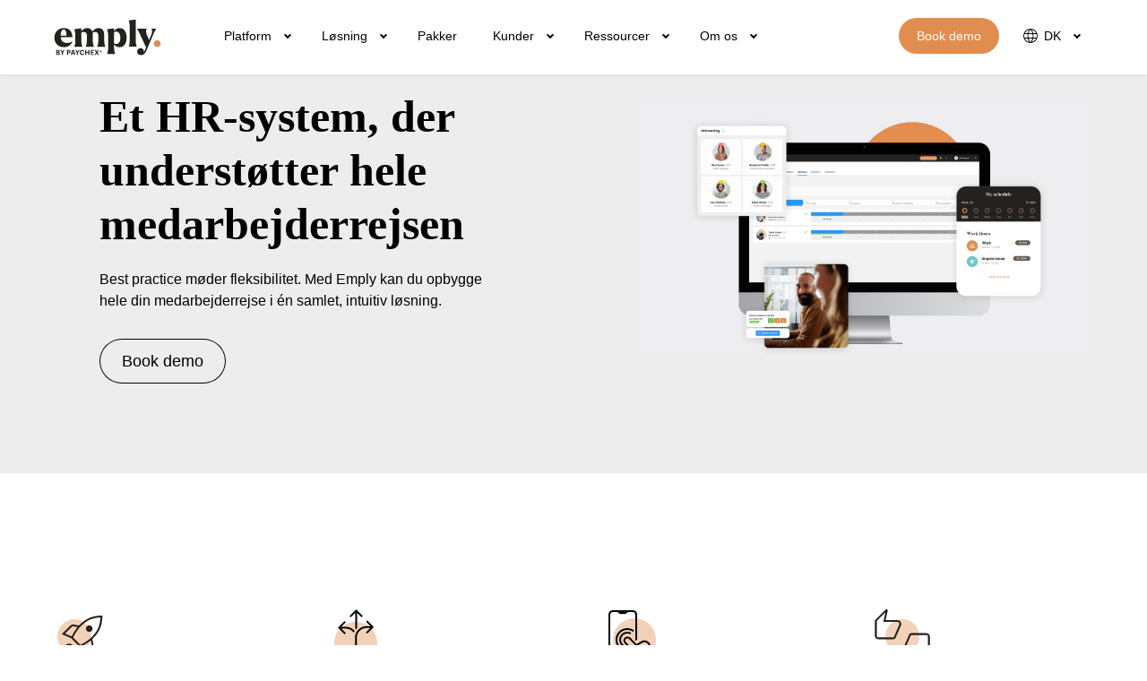

--- FILE ---
content_type: text/html; charset=utf-8
request_url: https://www.emply.dk/
body_size: 13263
content:
<!DOCTYPE html>
<!-- sitename: emply -->
<!--[if IE 9 ]><html dir="ltr" lang="da-DK" class="no-js ie9"><![endif]-->
<!--[if (gt IE 9)|(gt IEMobile 7)|!(IEMobile)|!(IE)]><!-->
<html dir="ltr" lang="da-DK" class="no-js">
<!--<![endif]-->
<head>
<title>Et HR-system, der samler alle dine processer</title>
<meta charset="utf-8" />
<meta name="viewport" content="width=device-width, initial-scale=1.0">
<meta name="description" content="Med Emply f&#229;r du et HR-system, der underst&#248;tter den fulde medarbejderrejse fra rekruttering til fratr&#230;delse. V&#230;lg mellem vores forskellige produktpakker, og f&#229; det HR-system, der passer til dig." />
<meta property="og:title" content="Et HR-system, der samler alle dine processer">
<meta property="og:description" content="Med Emply får du et HR-system, der understøtter den fulde medarbejderrejse fra rekruttering til fratrædelse. Vælg mellem vores forskellige produktpakker, og få det HR-system, der passer til dig.">
<meta property="og:url" content="https://www.emply.dk/">
<meta property="og:type" content="website">
<meta property="og:image" content="https://www.emply.dk/globalassets/abcd_emply/img/rectangular/emply_hero_about-us_1280-x-800.jpg">

<link rel="canonical" href="https://www.emply.dk/" />
<meta name="msapplication-config" content="/Static/gfx/emply-da/browserconfig.xml" />
<link rel="apple-touch-icon" sizes="180x180" href="/Static/gfx/emply-da/apple-touch-icon.png">
<link rel="icon" type="image/png" sizes="32x32" href="/Static/gfx/emply-da/favicon-32x32.png">
<link rel="icon" type="image/png" sizes="16x16" href="/Static/gfx/emply-da/favicon-16x16.png">
<link rel="manifest" href="/Static/gfx/emply-da/manifest.json">

    <!-- emply:css -->
    <link rel="stylesheet" href="/../../../dist/css/emply.css?v=119b62ab0d679c4a01eb08d9fd88d164">
    <!-- endinject -->

<!-- Schema -->
<!--script type='application/ld+json'>
{
"@context": "http://www.schema.org",
"@type": "AccountingService",
"name": "Et HR-system, der samler alle dine processer",
"url": "https://www.emply.dk/",
"logo": "/globalassets/abcd_emply/img/1emply_logo_endorsment_trademark_rgb_pos.svg",
"description": "Med Emply f&#229;r du et HR-system, der underst&#248;tter den fulde medarbejderrejse fra rekruttering til fratr&#230;delse. V&#230;lg mellem vores forskellige produktpakker, og f&#229; det HR-system, der passer til dig.",
"address": {
"@type": "PostalAddress",
"streetAddress": "Engholm Parkvej 8",
"addressLocality": "Allerød",
"postalCode": "3450",
"addressCountry": "Denmark",
"email": "salg@danlon.dk"
}
}
</script-->
<!-- end Schema -->

<script>
window.dataLayer = window.dataLayer || [];
function gtag(){ dataLayer.push(arguments); }

gtag('consent', 'default', {
'ad_storage': 'denied',
'ad_user_data': 'denied',
'ad_personalization': 'denied',
'analytics_storage': 'denied',
'wait_for_update': 500
});
gtag('set', 'ads_data_redaction', true);
</script>

 <!-- Google Tag Manager --><script>(function(w,d,s,l,i){w[l]=w[l]||[];w[l].push({'gtm.start':new Date().getTime(),event:'gtm.js'});var f=d.getElementsByTagName(s)[0],j=d.createElement(s),dl=l!='dataLayer'?'&l='+l:'';j.async=true;j.src='https://www.googletagmanager.com/gtm.js?id='+i+dl;f.parentNode.insertBefore(j,f);})(window,document,'script','dataLayer','GTM-5K5PDCL');</script><!-- End Google Tag Manager -->

<script id="CookieConsent" type="text/javascript" data-culture="DA" src="https://policy.app.cookieinformation.com/uc.js" data-gcm-version="2.0"></script>

<link rel="shortcut icon" href="/globalassets/abcd_emply/img/icons/favicon.png">
        <link href="https://fonts.googleapis.com/css?family=Montserrat:100,100i,200,200i,300,300i,400,400i,500,500i,600,600i,700,700i,800,800i,900,900i" rel="stylesheet">
       <script src="https://ajax.googleapis.com/ajax/libs/jquery/3.5.1/jquery.min.js"></script>
        <script type="text/javascript" language="javascript" src="/globalassets/abcd_emply/js/jquery-ui.min.js"></script>

<link href="/globalassets/abcd_emply/css/ui2.css" rel="stylesheet" type="text/css" />
<link href="/globalassets/abcd_emply/css/home5.css" rel="stylesheet" type="text/css" />

    

    

    
<script type="text/javascript">var appInsights=window.appInsights||function(config){function t(config){i[config]=function(){var t=arguments;i.queue.push(function(){i[config].apply(i,t)})}}var i={config:config},u=document,e=window,o="script",s="AuthenticatedUserContext",h="start",c="stop",l="Track",a=l+"Event",v=l+"Page",r,f;setTimeout(function(){var t=u.createElement(o);t.src=config.url||"https://js.monitor.azure.com/scripts/a/ai.0.js";u.getElementsByTagName(o)[0].parentNode.appendChild(t)});try{i.cookie=u.cookie}catch(y){}for(i.queue=[],r=["Event","Exception","Metric","PageView","Trace","Dependency"];r.length;)t("track"+r.pop());return t("set"+s),t("clear"+s),t(h+a),t(c+a),t(h+v),t(c+v),t("flush"),config.disableExceptionTracking||(r="onerror",t("_"+r),f=e[r],e[r]=function(config,t,u,e,o){var s=f&&f(config,t,u,e,o);return s!==!0&&i["_"+r](config,t,u,e,o),s}),i}({instrumentationKey:"b7fcb007-11f8-42d1-a9ee-6b6ce83a7f05",sdkExtension:"a"});window.appInsights=appInsights;appInsights.queue&&appInsights.queue.length===0&&appInsights.trackPageView();</script></head>
    <body>
        <!-- Google Tag Manager (noscript) -->
<noscript><iframe src="https://www.googletagmanager.com/ns.html?id=GTM-5K5PDCL"
height="0" width="0" style="display:none;visibility:hidden"></iframe></noscript>
<!-- End Google Tag Manager (noscript) -->

        <div class="ui_container">

<div class="ui_topbar fixed">
    <div class="ui_holder">
        <a href="/"><img class="ui_topbarLogo" src="/globalassets/abcd_emply/img/1emply_logo_endorsment_trademark_rgb_pos.svg"></a>
        <div class="ui_topbarLeft">
                <div class="ui_topbarLink">
                        <div class="ui_topbarLinkText">
                            <a class="ui_topbarNoSubLink" href="" style="pointer-events: none; cursor: default;">
                                Platform
                            </a><span class="ui_topbarSubmenuTrigger"> </span>
                        </div>
                        <div class="ui_topbarSubmenu wide">
                            <div class="ui_topbarSubmenuTip"></div>
                            <div class="ui_topbarSubmenuLinks">

                                    <a class="ui_topbarSubmenuLink" href="/platform/rekruttering/" topSelect="corehrpayroll">
                                        <img class="ui_topbarSubmenuLinkIcon" src="/globalassets/abcd_emply/img/icons/black_new2024/emply_recruitment_person_search_fill0_wght200_grad0_opsz48.svg">
                                        <div class="ui_topbarSubmenuLinkText">
                                            <div>Rekruttering</div>
                                            <div class="ui_textSmaller">Tiltr&#230;k, screen og ans&#230;t talenter</div>
                                        </div>
                                    </a>
                                    <a class="ui_topbarSubmenuLink" href="/platform/feedback/" topSelect="corehrpayroll">
                                        <img class="ui_topbarSubmenuLinkIcon" src="/globalassets/abcd_emply/img/icons/black_new2024/emply_feedback_thumbs_up_down_fill0_wght200_grad0_opsz48.svg">
                                        <div class="ui_topbarSubmenuLinkText">
                                            <div>Feedback</div>
                                            <div class="ui_textSmaller">Ops&#230;t interviews og surveys</div>
                                        </div>
                                    </a>
                                    <a class="ui_topbarSubmenuLink" href="/platform/onboarding/" topSelect="corehrpayroll">
                                        <img class="ui_topbarSubmenuLinkIcon" src="/globalassets/abcd_emply/img/icons/black_new2024/emply_onboarding_rocket_launch_fill0_wght200_grad0_opsz48.svg">
                                        <div class="ui_topbarSubmenuLinkText">
                                            <div>Onboarding</div>
                                            <div class="ui_textSmaller">Automatis&#233;r pre-, on- og offboarding</div>
                                        </div>
                                    </a>
                                    <a class="ui_topbarSubmenuLink" href="/platform/laering/" topSelect="corehrpayroll">
                                        <img class="ui_topbarSubmenuLinkIcon" src="/globalassets/abcd_emply/img/icons/black_new2024/emply_learning_school_fill0_wght200_grad0_opsz48.svg">
                                        <div class="ui_topbarSubmenuLinkText">
                                            <div>L&#230;ring</div>
                                            <div class="ui_textSmaller">Udvikl medarbejdernes kompetencer</div>
                                        </div>
                                    </a>
                                    <a class="ui_topbarSubmenuLink" href="/platform/medarbejdere/" topSelect="corehrpayroll">
                                        <img class="ui_topbarSubmenuLinkIcon" src="/globalassets/abcd_emply/img/icons/black_new2024/emply_employee_account_tree_fill0_wght200_opsz48.svg">
                                        <div class="ui_topbarSubmenuLinkText">
                                            <div>Medarbejdere</div>
                                            <div class="ui_textSmaller">Administr&#233;r medarbejdermasterdata</div>
                                        </div>
                                    </a>
                                    <a class="ui_topbarSubmenuLink" href="/platform/tid-fravaer/" topSelect="corehrpayroll">
                                        <img class="ui_topbarSubmenuLinkIcon" src="/globalassets/abcd_emply/img/icons/black_new2024/emply_timetracking_schedule_fill0_wght200_grad0_opsz48.svg">
                                        <div class="ui_topbarSubmenuLinkText">
                                            <div>Tid og frav&#230;r</div>
                                            <div class="ui_textSmaller">Registrer arbejdstid og frav&#230;r</div>
                                        </div>
                                    </a>
                                <div class="clear"></div>
                            </div>
                        </div>
                </div>
                <div class="ui_topbarLink">
                        <div class="ui_topbarLinkText">
                            <a class="ui_topbarNoSubLink" href="" style="pointer-events: none; cursor: default;">
                                L&#248;sning
                            </a><span class="ui_topbarSubmenuTrigger"> </span>
                        </div>
                        <div class="ui_topbarSubmenu platform">
                            <div class="ui_topbarSubmenuTip"></div>
                            <div class="ui_topbarSubmenuLinks">

                                    <a class="ui_topbarSubmenuLink" href="/loesning/Implementering-support/" topSelect="corehrpayroll">
                                        <img class="ui_topbarSubmenuLinkIcon" src="/globalassets/abcd_emply/img/icons/black_new2024/emply_helpcenter_help_fill0_wght200_grad0_opsz48.svg">
                                        <div class="ui_topbarSubmenuLinkText">
                                            <div>Implementering og support</div>
                                            <div class="ui_textSmaller">S&#229;dan kommer du godt i gang</div>
                                        </div>
                                    </a>
                                    <a class="ui_topbarSubmenuLink" href="/loesning/integration/" topSelect="corehrpayroll">
                                        <img class="ui_topbarSubmenuLinkIcon" src="/globalassets/abcd_emply/img/icons/black_new2024/emply_integrations_settings_fill0_wght200_grad0_opsz48.svg">
                                        <div class="ui_topbarSubmenuLinkText">
                                            <div>Integrationer</div>
                                            <div class="ui_textSmaller">Forbind dine systemer med Emply</div>
                                        </div>
                                    </a>
                                    <a class="ui_topbarSubmenuLink" href="/loesning/funktioner/" topSelect="corehrpayroll">
                                        <img class="ui_topbarSubmenuLinkIcon" src="/globalassets/abcd_emply/img/icons/black_new2024/emply_functions_rebase_fill0_wght200_grad0_opsz48.svg">
                                        <div class="ui_topbarSubmenuLinkText">
                                            <div>Funktioner</div>
                                            <div class="ui_textSmaller">Automatis&#233;r og opn&#229; dataindsigt</div>
                                        </div>
                                    </a>
                                <div class="clear"></div>
                            </div>
                        </div>
                </div>
                <div class="ui_topbarLink">
                        <div class="ui_topbarLinkText">
                            <a class="ui_topbarNoSubLink" href="/pakker/">
                                Pakker
                            </a><span></span>
                        </div>
                </div>
                <div class="ui_topbarLink">
                        <div class="ui_topbarLinkText">
                            <a class="ui_topbarNoSubLink" href="" style="pointer-events: none; cursor: default;">
                                Kunder
                            </a><span class="ui_topbarSubmenuTrigger"> </span>
                        </div>
                        <div class="ui_topbarSubmenu">
                            <div class="ui_topbarSubmenuTip"></div>
                            <div class="ui_topbarSubmenuLinks">

                                    <a class="ui_topbarSubmenuLink" href="/kunder/kunder/" topSelect="corehrpayroll">
                                        <img class="ui_topbarSubmenuLinkIcon" src="/globalassets/abcd_emply/img/icons/black_new2024/emply_customerreferences_reviews_24dp_black_fill0_wght200_grad0_opsz48.svg">
                                        <div class="ui_topbarSubmenuLinkText">
                                            <div>Referencer</div>
                                            <div class="ui_textSmaller">Det siger vores kunder</div>
                                        </div>
                                    </a>
                                    <a class="ui_topbarSubmenuLink" href="/kunder/netvarksgrupper/" topSelect="corehrpayroll">
                                        <img class="ui_topbarSubmenuLinkIcon" src="/globalassets/abcd_emply/img/icons/black_new2024/emply_netvaerksgrupper_share_24dp_black_fill0_wght200_grad0_opsz48.svg">
                                        <div class="ui_topbarSubmenuLinkText">
                                            <div>Netv&#230;rksgrupper</div>
                                            <div class="ui_textSmaller">Professionelt HR netv&#230;rk</div>
                                        </div>
                                    </a>
                                <div class="clear"></div>
                            </div>
                        </div>
                </div>
                <div class="ui_topbarLink">
                        <div class="ui_topbarLinkText">
                            <a class="ui_topbarNoSubLink" href="" style="pointer-events: none; cursor: default;">
                                Ressourcer
                            </a><span class="ui_topbarSubmenuTrigger"> </span>
                        </div>
                        <div class="ui_topbarSubmenu">
                            <div class="ui_topbarSubmenuTip"></div>
                            <div class="ui_topbarSubmenuLinks">

                                    <a class="ui_topbarSubmenuLink" href="/Ressourcer/HRverse/" topSelect="corehrpayroll">
                                        <img class="ui_topbarSubmenuLinkIcon" src="/globalassets/abcd_emply/img/icons/black_new2024/emply_blog_article_fill0_wght200_grad0_opsz48.svg">
                                        <div class="ui_topbarSubmenuLinkText">
                                            <div>Blog</div>
                                            <div class="ui_textSmaller">Fordyb dig i HR-trends</div>
                                        </div>
                                    </a>
                                    <a class="ui_topbarSubmenuLink" href="/Ressourcer/hr-tip-of-the-month/" topSelect="corehrpayroll">
                                        <img class="ui_topbarSubmenuLinkIcon" src="/globalassets/abcd_emply/img/icons/black_new2024/emply_tipofthemonth_lightbulb_fill0_wght200_grad0_opsz48.svg">
                                        <div class="ui_topbarSubmenuLinkText">
                                            <div>Tip of the month</div>
                                            <div class="ui_textSmaller">Tricks i Emply-systemet</div>
                                        </div>
                                    </a>
                                    <a class="ui_topbarSubmenuLink" href="/Ressourcer/events/" topSelect="corehrpayroll">
                                        <img class="ui_topbarSubmenuLinkIcon" src="/globalassets/abcd_emply/img/icons/black_new2024/emply_eventswebinarer_calendar_month_fill0_wght200_grad0_opsz48.svg">
                                        <div class="ui_topbarSubmenuLinkText">
                                            <div>Events og webinarer</div>
                                            <div class="ui_textSmaller">Se kommende events</div>
                                        </div>
                                    </a>
                                    <a class="ui_topbarSubmenuLink" href="/Ressourcer/tidsregistrering/" topSelect="corehrpayroll">
                                        <img class="ui_topbarSubmenuLinkIcon" src="/globalassets/abcd_emply/img/icons/black_new2024/emply_timetracking_schedule_fill0_wght200_grad0_opsz48.svg">
                                        <div class="ui_topbarSubmenuLinkText">
                                            <div>Ny lov om tidsregistrering</div>
                                            <div class="ui_textSmaller">Det skal du vide</div>
                                        </div>
                                    </a>
                                    <a class="ui_topbarSubmenuLink" href="/Ressourcer/loengennemsigtighed/" topSelect="corehrpayroll">
                                        <img class="ui_topbarSubmenuLinkIcon" src="/contentassets/6874752f4fc746bcb4da2c3170bc3c7e/balance_24dp_5f6368_fill0_wght200_grad0_opsz24.svg">
                                        <div class="ui_topbarSubmenuLinkText">
                                            <div>L&#248;ngennemsigtighed: Nyt EU-direktiv</div>
                                            <div class="ui_textSmaller">Er din arbejdsplads klar?</div>
                                        </div>
                                    </a>
                                    <a class="ui_topbarSubmenuLink" href="https://help.paychex.eu/hc/da/categories/28519264738589-Emply" topSelect="corehrpayroll">
                                        <img class="ui_topbarSubmenuLinkIcon" src="/globalassets/abcd_emply/img/icons/black_new2024/emply_helpcenter_help_fill0_wght200_grad0_opsz48.svg">
                                        <div class="ui_topbarSubmenuLinkText">
                                            <div>Hj&#230;lpecenter</div>
                                            <div class="ui_textSmaller">F&#229; hj&#230;lp og find produktguides</div>
                                        </div>
                                    </a>
                                <div class="clear"></div>
                            </div>
                        </div>
                </div>
                <div class="ui_topbarLink">
                        <div class="ui_topbarLinkText">
                            <a class="ui_topbarNoSubLink" href="" style="pointer-events: none; cursor: default;">
                                Om os
                            </a><span class="ui_topbarSubmenuTrigger"> </span>
                        </div>
                        <div class="ui_topbarSubmenu">
                            <div class="ui_topbarSubmenuTip"></div>
                            <div class="ui_topbarSubmenuLinks">

                                    <a class="ui_topbarSubmenuLink" href="/om-emply/emply/" topSelect="corehrpayroll">
                                        <img class="ui_topbarSubmenuLinkIcon" src="/contentassets/78f7d007bf3949daac6b5a3e818cdaa7/account_tree_fill0_wght200_grad0_opsz48-1.svg">
                                        <div class="ui_topbarSubmenuLinkText">
                                            <div>Emply - en samlet HR-l&#248;sning</div>
                                            <div class="ui_textSmaller">Bliv klogere p&#229; Emply</div>
                                        </div>
                                    </a>
                                    <a class="ui_topbarSubmenuLink" href="/om-emply/paychex-europe/" topSelect="corehrpayroll">
                                        <img class="ui_topbarSubmenuLinkIcon" src="/contentassets/fe96754dfeed431da66cc6407cb1c1e4/home_fill0_wght200_grad0_opsz48.svg">
                                        <div class="ui_topbarSubmenuLinkText">
                                            <div>Hvem er vi?</div>
                                            <div class="ui_textSmaller">Om Paychex Europe og vores historie</div>
                                        </div>
                                    </a>
                                    <a class="ui_topbarSubmenuLink" href="/om-emply/kontakt/" topSelect="corehrpayroll">
                                        <img class="ui_topbarSubmenuLinkIcon" src="/globalassets/abcd_emply/img/icons/black_new2024/emply_contactus_call_fill0_wght200_grad0_opsz48.svg">
                                        <div class="ui_topbarSubmenuLinkText">
                                            <div>Kontakt os</div>
                                            <div class="ui_textSmaller">Lad os hj&#230;lpe dig</div>
                                        </div>
                                    </a>
                                    <a class="ui_topbarSubmenuLink" href="https://job.paychex.eu/da/ledige-stillinger" topSelect="corehrpayroll">
                                        <img class="ui_topbarSubmenuLinkIcon" src="/globalassets/abcd_emply/img/icons/black_new2024/emply_career_cheer_fill0_wght200_grad0_opsz48.svg">
                                        <div class="ui_topbarSubmenuLinkText">
                                            <div>Karriere</div>
                                            <div class="ui_textSmaller">Bliv en del af vores hold</div>
                                        </div>
                                    </a>
                                <div class="clear"></div>
                            </div>
                        </div>
                </div>
        </div>
            <div class="ui_topbarRight">
                <a class="ui_topbarDemo" href="/demo/">Book demo</a>                
                    <div class="ui_topbarLink">
                        <div class="ui_topbarLinkText">
                            <img class="lang-icon" src="/globalassets/abcd_emply/img/icons/language-icon.svg" alt="icon">
                            <a class="ui_topbarNoSubLink">DK</a><span class="ui_topbarSubmenuTrigger"> </span>
                        </div>
                        <div class="ui_topbarSubmenu language-subMenu">
                            <div class="ui_topbarSubmenuTip"></div>
                            <div class="ui_topbarSubmenuLinks">
                                <a class="ui_topbarSubmenuLink" href="https://www.emply.dk/english/" topselect="corehrpayroll">
                                    <div class="ui_topbarSubmenuLinkText language-subMenu-link">
                                        <div>English</div>
                                    </div>
                                </a>
                                <a class="ui_topbarSubmenuLink" href="https://www.emply.dk/german/" topselect="corehrpayroll">
                                    <div class="ui_topbarSubmenuLinkText language-subMenu-link">
                                        <div>Deutsch</div>
                                    </div>
                                </a>
                                <div class="clear"></div>
                            </div>
                        </div>
                    </div>
            </div>
        <div class="ui_topbarToggle" onClick="$('body').addClass('showMenu');"><span></span></div>
        <div class="clear"></div>
    </div>

</div>
<div class="ui_toggleMenu">
    <div class="ui_toggleMenuClose" onclick="$('body').removeClass('showMenu'); $('.ui_toggleMenuArea').removeClass('active'); $('.ui_toggleMenuAreaLinks').slideUp(250);"><span></span></div>
    <div class="ui_toggleMenuArea">
        <a class="ui_topbarDemo ui_topbarCenter" href="/demo/">Book demo</a>
    </div>
        <div class="ui_toggleMenuArea mobile-lang">
            <div class="ui_toggleMenuArea">
                <a class="ui_toggleMenuAreaTitle" style="padding:0;" href="javascript:void(0);" onclick="$(this).parent().toggleClass('active').find('.ui_toggleMenuAreaLinks').slideToggle(250);$('.ui_toggleMenuAreaTitle').not(this).parent().removeClass('active').find('.ui_toggleMenuAreaLinks').slideUp(250);">
                    <img class="lang-icon-mobile" src="/globalassets/abcd_emply/img/icons/language-icon-mobile.svg" alt="icon">DK</a>
                <div class="ui_toggleMenuAreaSpan">
                    <span onclick="$(this).parent().parent().toggleClass('active').find('.ui_toggleMenuAreaLinks').slideToggle(250);
$(this).not(this).parent().parent().removeClass('active').find('.ui_toggleMenuAreaLinks').slideUp(250);"></span>
                </div>
                <div class="ui_arrow"></div>
                        <div class="ui_toggleMenuAreaLinks ui_toggleMenuAreaLinksPadding ">
                            <a class="ui_toggleMenuAreaLink ui_toggleMenuAreaLinkPadding" href="https://www.emply.dk/english/">
                                <div>English</div>
                            </a>
                        </div>
                        <div class="ui_toggleMenuAreaLinks ui_toggleMenuAreaLinksPadding ">
                            <a class="ui_toggleMenuAreaLink ui_toggleMenuAreaLinkPadding" href="https://www.emply.dk/german/">
                                <div>Deutsch</div>
                            </a>
                        </div>
            </div>
        </div>
    <div class="clear"></div>

        <div class="ui_toggleMenuArea">
            <a class="ui_toggleMenuAreaTitle" href="javascript:void(0);" onclick="$(this).parent().toggleClass(&#39;active&#39;).find(&#39;.ui_toggleMenuAreaLinks&#39;).slideToggle(250);$(&#39;.ui_toggleMenuAreaTitle&#39;).not(this).parent().removeClass(&#39;active&#39;).find(&#39;.ui_toggleMenuAreaLinks&#39;).slideUp(250);">
                Platform
            </a>

                <div class="ui_toggleMenuAreaSpan">

                    <span id="21459" onclick="$(this).parent().parent().toggleClass('active').find('.ui_toggleMenuAreaLinks').slideToggle(250);
    $(this).not(this).parent().parent().removeClass('active').find('.ui_toggleMenuAreaLinks').slideUp(250);"></span>
                </div>
            <div class="ui_arrow"></div>
                <div class="ui_toggleMenuAreaLinks">
                    <a class="ui_toggleMenuAreaLink" href="/platform/rekruttering/">
                        <img class="ui_toggleMenuAreaLinkIcon" src="/globalassets/abcd_emply/img/icons/white_new2024/emply_recruitment_person_search_fill0_wght200_grad0_opsz48_white.svg">
                        <div>Rekruttering</div>
                    </a>
                </div>
                <div class="ui_toggleMenuAreaLinks">
                    <a class="ui_toggleMenuAreaLink" href="/platform/feedback/">
                        <img class="ui_toggleMenuAreaLinkIcon" src="/globalassets/abcd_emply/img/icons/white_new2024/emply_feedback_thumbs_up_down_fill0_wght200_grad0_opsz48_white.svg">
                        <div>Feedback</div>
                    </a>
                </div>
                <div class="ui_toggleMenuAreaLinks">
                    <a class="ui_toggleMenuAreaLink" href="/platform/onboarding/">
                        <img class="ui_toggleMenuAreaLinkIcon" src="/globalassets/abcd_emply/img/icons/white_new2024/emply_onboarding_rocket_launch_fill0_wght200_grad0_opsz48_white.svg">
                        <div>Onboarding</div>
                    </a>
                </div>
                <div class="ui_toggleMenuAreaLinks">
                    <a class="ui_toggleMenuAreaLink" href="/platform/laering/">
                        <img class="ui_toggleMenuAreaLinkIcon" src="/globalassets/abcd_emply/img/icons/white_new2024/emply_learning_school_fill0_wght200_grad0_opsz48_white.svg">
                        <div>L&#230;ring</div>
                    </a>
                </div>
                <div class="ui_toggleMenuAreaLinks">
                    <a class="ui_toggleMenuAreaLink" href="/platform/medarbejdere/">
                        <img class="ui_toggleMenuAreaLinkIcon" src="/globalassets/abcd_emply/img/icons/white_new2024/emply_employee_account_tree_fill0_wght200_grad0_opsz48_white.svg">
                        <div>Medarbejdere</div>
                    </a>
                </div>
                <div class="ui_toggleMenuAreaLinks">
                    <a class="ui_toggleMenuAreaLink" href="/platform/tid-fravaer/">
                        <img class="ui_toggleMenuAreaLinkIcon" src="/globalassets/abcd_emply/img/icons/white_new2024/emply_timetracking_schedule_24dp_white_fill0_wght200_grad0_opsz40.svg">
                        <div>Tid og frav&#230;r</div>
                    </a>
                </div>
        </div>
        <div class="ui_toggleMenuArea">
            <a class="ui_toggleMenuAreaTitle" href="javascript:void(0);" onclick="$(this).parent().toggleClass(&#39;active&#39;).find(&#39;.ui_toggleMenuAreaLinks&#39;).slideToggle(250);$(&#39;.ui_toggleMenuAreaTitle&#39;).not(this).parent().removeClass(&#39;active&#39;).find(&#39;.ui_toggleMenuAreaLinks&#39;).slideUp(250);">
                L&#248;sning
            </a>

                <div class="ui_toggleMenuAreaSpan">

                    <span id="33044" onclick="$(this).parent().parent().toggleClass('active').find('.ui_toggleMenuAreaLinks').slideToggle(250);
    $(this).not(this).parent().parent().removeClass('active').find('.ui_toggleMenuAreaLinks').slideUp(250);"></span>
                </div>
            <div class="ui_arrow"></div>
                <div class="ui_toggleMenuAreaLinks">
                    <a class="ui_toggleMenuAreaLink" href="/loesning/Implementering-support/">
                        <img class="ui_toggleMenuAreaLinkIcon" src="/globalassets/abcd_emply/img/icons/white_new2024/emply_helpcenter_help_fill0_wght200_grad0_opsz48_white.svg">
                        <div>Implementering og support</div>
                    </a>
                </div>
                <div class="ui_toggleMenuAreaLinks">
                    <a class="ui_toggleMenuAreaLink" href="/loesning/integration/">
                        <img class="ui_toggleMenuAreaLinkIcon" src="/globalassets/abcd_emply/img/icons/white_new2024/emply_integrations_settings_fill0_wght200_grad0_opsz48_white.svg">
                        <div>Integrationer</div>
                    </a>
                </div>
                <div class="ui_toggleMenuAreaLinks">
                    <a class="ui_toggleMenuAreaLink" href="/loesning/funktioner/">
                        <img class="ui_toggleMenuAreaLinkIcon" src="/globalassets/abcd_emply/img/icons/white_new2024/emply_functions_rebase_fill0_wght200_grad0_opsz48_white.svg">
                        <div>Funktioner</div>
                    </a>
                </div>
        </div>
        <div class="ui_toggleMenuArea">
            <a class="ui_toggleMenuAreaTitle" href="javascript:void(0);" onclick="$(this).parent().toggleClass(&#39;active&#39;).find(&#39;.ui_toggleMenuAreaLinks&#39;).slideToggle(250);$(&#39;.ui_toggleMenuAreaTitle&#39;).not(this).parent().removeClass(&#39;active&#39;).find(&#39;.ui_toggleMenuAreaLinks&#39;).slideUp(250);">
                Pakker
            </a>

            <div class="ui_arrow"></div>
        </div>
        <div class="ui_toggleMenuArea">
            <a class="ui_toggleMenuAreaTitle" href="javascript:void(0);" onclick="$(this).parent().toggleClass(&#39;active&#39;).find(&#39;.ui_toggleMenuAreaLinks&#39;).slideToggle(250);$(&#39;.ui_toggleMenuAreaTitle&#39;).not(this).parent().removeClass(&#39;active&#39;).find(&#39;.ui_toggleMenuAreaLinks&#39;).slideUp(250);">
                Kunder
            </a>

                <div class="ui_toggleMenuAreaSpan">

                    <span id="21450" onclick="$(this).parent().parent().toggleClass('active').find('.ui_toggleMenuAreaLinks').slideToggle(250);
    $(this).not(this).parent().parent().removeClass('active').find('.ui_toggleMenuAreaLinks').slideUp(250);"></span>
                </div>
            <div class="ui_arrow"></div>
                <div class="ui_toggleMenuAreaLinks">
                    <a class="ui_toggleMenuAreaLink" href="/kunder/kunder/">
                        <img class="ui_toggleMenuAreaLinkIcon" src="/globalassets/abcd_emply/img/icons/white_new2024/emply_customerreferences_reviews_24dp_white_fill0_wght200_grad0_opsz48.svg">
                        <div>Referencer</div>
                    </a>
                </div>
                <div class="ui_toggleMenuAreaLinks">
                    <a class="ui_toggleMenuAreaLink" href="/kunder/netvarksgrupper/">
                        <img class="ui_toggleMenuAreaLinkIcon" src="/globalassets/abcd_emply/img/icons/white_new2024/emply_netvaerksgrupper_share_24dp_white_fill0_wght200_grad0_opsz48.svg">
                        <div>Netv&#230;rksgrupper</div>
                    </a>
                </div>
        </div>
        <div class="ui_toggleMenuArea">
            <a class="ui_toggleMenuAreaTitle" href="javascript:void(0);" onclick="$(this).parent().toggleClass(&#39;active&#39;).find(&#39;.ui_toggleMenuAreaLinks&#39;).slideToggle(250);$(&#39;.ui_toggleMenuAreaTitle&#39;).not(this).parent().removeClass(&#39;active&#39;).find(&#39;.ui_toggleMenuAreaLinks&#39;).slideUp(250);">
                Ressourcer
            </a>

                <div class="ui_toggleMenuAreaSpan">

                    <span id="21432" onclick="$(this).parent().parent().toggleClass('active').find('.ui_toggleMenuAreaLinks').slideToggle(250);
    $(this).not(this).parent().parent().removeClass('active').find('.ui_toggleMenuAreaLinks').slideUp(250);"></span>
                </div>
            <div class="ui_arrow"></div>
                <div class="ui_toggleMenuAreaLinks">
                    <a class="ui_toggleMenuAreaLink" href="/Ressourcer/HRverse/">
                        <img class="ui_toggleMenuAreaLinkIcon" src="/globalassets/abcd_emply/img/icons/white_new2024/emply_blog_article_fill0_wght200_grad0_opsz48_white.svg">
                        <div>Blog</div>
                    </a>
                </div>
                <div class="ui_toggleMenuAreaLinks">
                    <a class="ui_toggleMenuAreaLink" href="/Ressourcer/hr-tip-of-the-month/">
                        <img class="ui_toggleMenuAreaLinkIcon" src="/globalassets/abcd_emply/img/icons/white_new2024/emply_tipofthemonth_lightbulb_fill0_wght200_grad0_opsz48_white.svg">
                        <div>Tip of the month</div>
                    </a>
                </div>
                <div class="ui_toggleMenuAreaLinks">
                    <a class="ui_toggleMenuAreaLink" href="/Ressourcer/events/">
                        <img class="ui_toggleMenuAreaLinkIcon" src="/globalassets/abcd_emply/img/icons/white_new2024/emply_eventswebinarer_calendar_month_fill0_wght200_grad0_opsz48_white.svg">
                        <div>Events og webinarer</div>
                    </a>
                </div>
                <div class="ui_toggleMenuAreaLinks">
                    <a class="ui_toggleMenuAreaLink" href="/Ressourcer/tidsregistrering/">
                        <img class="ui_toggleMenuAreaLinkIcon" src="/globalassets/abcd_emply/img/icons/white_new2024/emply_timetracking_schedule_24dp_white_fill0_wght200_grad0_opsz40.svg">
                        <div>Ny lov om tidsregistrering</div>
                    </a>
                </div>
                <div class="ui_toggleMenuAreaLinks">
                    <a class="ui_toggleMenuAreaLink" href="/Ressourcer/loengennemsigtighed/">
                        <img class="ui_toggleMenuAreaLinkIcon" src="/contentassets/6874752f4fc746bcb4da2c3170bc3c7e/balance_24dp_5f6368_fill0_wght200_grad0_opsz24_white.svg">
                        <div>L&#248;ngennemsigtighed: Nyt EU-direktiv</div>
                    </a>
                </div>
                <div class="ui_toggleMenuAreaLinks">
                    <a class="ui_toggleMenuAreaLink" href="https://help.paychex.eu/hc/da/categories/28519264738589-Emply">
                        <img class="ui_toggleMenuAreaLinkIcon" src="/globalassets/abcd_emply/img/icons/white_new2024/emply_helpcenter_help_fill0_wght200_grad0_opsz48_white.svg">
                        <div>Hj&#230;lpecenter</div>
                    </a>
                </div>
        </div>
        <div class="ui_toggleMenuArea">
            <a class="ui_toggleMenuAreaTitle" href="javascript:void(0);" onclick="$(this).parent().toggleClass(&#39;active&#39;).find(&#39;.ui_toggleMenuAreaLinks&#39;).slideToggle(250);$(&#39;.ui_toggleMenuAreaTitle&#39;).not(this).parent().removeClass(&#39;active&#39;).find(&#39;.ui_toggleMenuAreaLinks&#39;).slideUp(250);">
                Om os
            </a>

                <div class="ui_toggleMenuAreaSpan">

                    <span id="21429" onclick="$(this).parent().parent().toggleClass('active').find('.ui_toggleMenuAreaLinks').slideToggle(250);
    $(this).not(this).parent().parent().removeClass('active').find('.ui_toggleMenuAreaLinks').slideUp(250);"></span>
                </div>
            <div class="ui_arrow"></div>
                <div class="ui_toggleMenuAreaLinks">
                    <a class="ui_toggleMenuAreaLink" href="/om-emply/emply/">
                        <img class="ui_toggleMenuAreaLinkIcon" src="/contentassets/78f7d007bf3949daac6b5a3e818cdaa7/account_tree_fill0_wght200_grad0_opsz48_white.svg">
                        <div>Emply - en samlet HR-l&#248;sning</div>
                    </a>
                </div>
                <div class="ui_toggleMenuAreaLinks">
                    <a class="ui_toggleMenuAreaLink" href="/om-emply/paychex-europe/">
                        <img class="ui_toggleMenuAreaLinkIcon" src="/contentassets/fe96754dfeed431da66cc6407cb1c1e4/home_fill0_wght200_grad0_opsz48_white.svg">
                        <div>Hvem er vi?</div>
                    </a>
                </div>
                <div class="ui_toggleMenuAreaLinks">
                    <a class="ui_toggleMenuAreaLink" href="/om-emply/kontakt/">
                        <img class="ui_toggleMenuAreaLinkIcon" src="/globalassets/abcd_emply/img/icons/white_new2024/emply_contactus_call_fill0_wght200_grad0_opsz48_white.svg">
                        <div>Kontakt os</div>
                    </a>
                </div>
                <div class="ui_toggleMenuAreaLinks">
                    <a class="ui_toggleMenuAreaLink" href="https://job.paychex.eu/da/ledige-stillinger">
                        <img class="ui_toggleMenuAreaLinkIcon" src="/globalassets/abcd_emply/img/icons/white_new2024/emply_career_cheer_fill0_wght200_grad0_opsz48_white.svg">
                        <div>Karriere</div>
                    </a>
                </div>
        </div>
</div>

            

<div><div><div></div></div><div>
<div class="ui_holder" style="background-color:#ededee">
    <div class="ui_secpadding">
        <div class="ui_textimage">
            <div class="ui_textimageText ">
                <div class="ui_textSmaller"></div>
                <div class="clear"></div>
                <div class="ui_secheadline"><h1><strong>Et HR-system, der underst&oslash;tter hele medarbejderrejsen</strong></h1></div>
                <div><p class="p1">Best practice m&oslash;der fleksibilitet. Med Emply kan du opbygge hele din medarbejderrejse i &eacute;n samlet, intuitiv l&oslash;sning.</p></div>
                    <a class="ui_ctabutton transparent" href="/demo/">Book demo</a>
                <div class="clear"></div>
            </div>
                <div class="ui_textimageImage">
                    <img src="/contentassets/b602d71c98d14ceb8a86ed01c3806c25/emply_hero_ls.jpg" />
                    <div class="clear"></div>
                </div>
        </div>
    </div>
</div>
</div><div><div class="ui_holder">
    <div class="ui_secpadding">
        <div class="ui_secheadline"></div>
<div class="ui_features col4"><div class="ui_featuresElement">    <img class="ui_featuresIcon" src="/globalassets/abcd_emply/img/icons/black_orange/rocket_launch_fill0_wght200_grad0_opsz64_orange.svg" />
    <div class="clear"></div>
    <div class="ui_secsubheadline">Alt-i-&#233;t HR-system</div>
    <div class="ui_textSmaller">Et centralt sted til at h&#229;ndtere medarbejderdata, med sammenh&#230;ngende  processer for rekruttering, onboarding og udvikling, helt som der b&#248;r v&#230;re. Passer bedst til mellemstore virksomheder.</div>
    <div class="space10"></div>
    <a class="ui_featuresLink" href=""></a>
</div><div class="ui_featuresElement">    <img class="ui_featuresIcon" src="/globalassets/abcd_emply/img/icons/black_orange/flexible_64x64.svg" />
    <div class="clear"></div>
    <div class="ui_secsubheadline">Skabt til at v&#230;re fleksibelt</div>
    <div class="ui_textSmaller">Tilpas en af vores best practise HR-processer, eller definer dine egne, s&#229; de passer til din organisation.</div>
    <div class="space10"></div>
    <a class="ui_featuresLink" href=""></a>
</div><div class="ui_featuresElement">    <img class="ui_featuresIcon" src="/globalassets/abcd_emply/img/icons/black_orange/ikon-12.svg" />
    <div class="clear"></div>
    <div class="ui_secsubheadline">Lad medarbejderne tage stafetten</div>
    <div class="ui_textSmaller">Giv dine medarbejdere mulighed for at registrere tid og ferie samt opdatere deres oplysninger – n&#229;r som helst og hvor som helst.</div>
    <div class="space10"></div>
    <a class="ui_featuresLink" href=""></a>
</div><div class="ui_featuresElement">    <img class="ui_featuresIcon" src="/globalassets/abcd_emply/img/icons/black_orange/thumbs_up_down_fill0_wght200_grad0_opsz64_orange.svg" />
    <div class="clear"></div>
    <div class="ui_secsubheadline">Integreret med l&#248;n</div>
    <div class="ui_textSmaller">I sparer tid og minimerer fejl n&#229;r jeres arbejdsgange med l&#248;n er integrerede. Derfor kommer Emply med en plug and play integration til LessorL&#248;n.</div>
    <div class="space10"></div>
    <a class="ui_featuresLink" href=""></a>
</div></div>    </div>
</div></div><div>
<div class="ui_holder" style="background-color:">
    <div class="ui_secpadding">
        <div class="ui_textimage">
            <div class="ui_textimageText ">
                <div class="ui_textSmaller"></div>
                <div class="clear"></div>
                <div class="ui_secheadline"><h2><strong>Oplev Emply i praksis &ndash; f&oslash;r du booker en demo</strong></h2></div>
                <div><ul>
<li><strong>Rekruttering:</strong> inviter kandidat til en jobsamtale</li>
<li><strong>Onboarding:</strong>&nbsp;kickstart pre-boarding</li>
<li><strong>Medarbejderstamdata:</strong>&nbsp;registrer frav&aelig;r</li>
<li><strong>Tidsregistrering:</strong>&nbsp;opret arbejdsplan</li>
<li><strong>Feedback:</strong>&nbsp;start evalueringsprocessen</li>
<li><strong>L&aelig;ring:</strong>&nbsp;opret et onlinekursus</li>
</ul></div>
                    <a class="ui_ctabutton transparent" href="https://app.storylane.io/share/d91vihcs3gdf">Udforsk platformen</a>
                <div class="clear"></div>
            </div>
                <div class="ui_textimageImage">
                    <div class="sl-embed sl-embed-ImageLeft">
                        <iframe class="sl-demo sl-desktop-ImageLeft" src="https://app.storylane.io/demo/d91vihcs3gdf" name="sl-embed" allow="fullscreen"></iframe>
                    </div>
                </div>
        </div>
    </div>
</div>
</div><div>
<div class="ui_holder">
    <div class="ui_secpadding">
        <div class="ui_secheadline"><h2 class="ui_secheadline"><strong>Sammen skaber vi bedre arbejdspladser</strong></h2>
<div class="home_topLogosHolder"><img src="/contentassets/9e00d5ae489147e4bbadb7917f4696e5/logo-eboks.png" alt="" width="114" height="57" /><img src="/contentassets/9e00d5ae489147e4bbadb7917f4696e5/logo_unicef.png" alt="" width="" height="50" /><img src="/contentassets/9e00d5ae489147e4bbadb7917f4696e5/ase.png" alt="" width="82" height="59" /><img src="/contentassets/9e00d5ae489147e4bbadb7917f4696e5/bdo_deutsche_warentreuhand_logo.svg.png" alt="" width="88" height="34" /><img src="/contentassets/9e00d5ae489147e4bbadb7917f4696e5/image4i639.png" alt="" width="136" height="57" /><img src="/contentassets/9e00d5ae489147e4bbadb7917f4696e5/aaabbc56-92e8-4238-b0df-bca01112b6b5.jpg" alt="" width="114" height="43" /></div></div>
        <div class="ui_customerwall">
            
            <div class="clear"></div>
        </div>
    </div>
</div></div><div>
<div class="ui_holder" style="background-color:#ededee">
    <div class="ui_secpadding">
        <div class="ui_textimage reverse">
            <div class="ui_textimageText ">
                <div class="ui_textSmaller"></div>
                <div class="clear"></div>
                <div class="ui_secheadline"><h2><strong>HimmerLand</strong></h2></div>
                <div><p><span data-contrast="auto">&rdquo;Vi valgte Emply, fordi denne l&oslash;sning kan sikre os fremdrift. Vi k&oslash;ber ikke et system, fordi det virker i dag &ndash; det skal ogs&aring; virke om fem &aring;r. Med Emplys l&oslash;bende investeringer i softwaren, er vi betrygget i, at vi nu har en l&oslash;sning, der kan vokse med vores organisation.&rdquo;</span><span data-ccp-props="{}">&nbsp;</span></p>
<p><span data-ccp-props="{}">&nbsp;</span></p>
<p><em><span data-contrast="auto">Pia S&oslash;gaard Jensen, HR-chef i HimmerLand</span></em></p></div>
                    <a class="ui_ctabutton" href="/Ressourcer/HRverse/customer-story-himmerland/">L&#230;s HimmerLands historie</a>
                <div class="clear"></div>
            </div>
                <div class="ui_textimageImage">
                    <img src="/globalassets/abcd_emply/img/customers/himmerland-block-text-image.jpg" />
                    <div class="clear"></div>
                </div>
        </div>
    </div>
</div>
</div><div>    <style type="text/css">
            div.ui_35419, div.ui_35419 > * :not(a) {
                color: #fff;
            }
    </style>

<div class="ui_holder" style="background-color:#25211E">
    <div class="ui_secpadding">
        <div class="ui_textimage">
            <div class="ui_textimageText ui_35419">
                <div class="ui_textSmaller"></div>
                <div class="clear"></div>
                <div class="ui_secheadline"><h2><strong>PlanB&oslash;rnefonden</strong></h2></div>
                <div><p class="p1">"Vi er g&aring;et fra 0 til 100, kan man sige. Fra et HR-perspektiv giver Emply pr&aelig;cis den frihed og det overblik, som vi &oslash;nskede. Jeg s&aelig;tter stor pris p&aring;, at vi nu har &eacute;n samlet l&oslash;sning til hele medarbejderrejsen &ndash; og som vi selv kan tilpasse. Det har virkelig stor v&aelig;rdi, at vi ikke skal have flere l&oslash;sninger k&oslash;rende p&aring; &eacute;n gang. Det underst&oslash;tter compliance og g&oslash;r det langt lettere at kvalitetssikre vores HR-arbejde."</p>
<p class="p1">&nbsp;</p>
<p class="p1"><em>Susan Jane Barker, People Operations Specialist, PlanB&oslash;rnefonden</em></p></div>
                    <a class="ui_ctabutton" href="/Ressourcer/HRverse/customer-story-planbornefonden/">L&#230;s PlanB&#248;rnefondens historie</a>
                <div class="clear"></div>
            </div>
                <div class="ui_textimageImage">
                    <img src="/globalassets/abcd_emply/img/company/uganda_credit_planboernefonden.jpg" />
                    <div class="clear"></div>
                </div>
        </div>
    </div>
</div>
</div><div>
<div class="ui_holder" style="background-color:#ededee">
    <div class="ui_secpadding">
        <div class="ui_textimage reverse">
            <div class="ui_textimageText ">
                <div class="ui_textSmaller"></div>
                <div class="clear"></div>
                <div class="ui_secheadline"><h2 class="p1"><strong>St&oslash;t dine ledere</strong></h2></div>
                <div><ul>
<li>G&oslash;r det let for dine ledere at finde de rette talenter med definerede og automatiserede rekrutteringensforl&oslash;b.</li>
<li>H&aring;ndter frav&aelig;rsanmodninger med f&aring; klik og f&aring; det fulde overblik over dit team.</li>
<li>Hj&aelig;lp dine ledere med performance management via faste workflows for MUS, feedback og m&aring;l.</li>
</ul></div>
                    <a class="ui_ctabutton transparent" href="https://app.storylane.io/share/1wtpytnpch8u">Se hvordan</a>
                <div class="clear"></div>
            </div>
                <div class="ui_textimageImage">
                    <img src="/globalassets/abcd_emply/img/rectangular/supported_line_managers_new.jpg" />
                    <div class="clear"></div>
                </div>
        </div>
    </div>
</div>
</div><div>
<div class="ui_holder" style="background-color:#ededee">
    <div class="ui_secpadding">
        <div class="ui_textimage">
            <div class="ui_textimageText ">
                <div class="ui_textSmaller"></div>
                <div class="clear"></div>
                <div class="ui_secheadline"><h2><strong>Medarbejdere der kan selv</strong></h2></div>
                <div><ul>
<li class="p1">H&aring;ndt&eacute;r persondata nemt, hurtigt og sikkert.</li>
<li>Anmod om fri, registrer tid eller meld barn syg&ndash; via vores intuitive app eller ved din pc.</li>
<li>Styrk medarbejderudvikling med klare udviklingsm&aring;l og tilpassede l&aelig;ringsforl&oslash;b.</li>
</ul></div>
                    <a class="ui_ctabutton transparent" href="https://app.storylane.io/share/bap8zwnjzg30">Pr&#248;v tidsregistrering</a>
                <div class="clear"></div>
            </div>
                <div class="ui_textimageImage">
                    <script src="https://lessor.wistia.com/medias/8q4zflhwh5" async></script>
                    <script src="https://fast.wistia.com/assets/external/E-v1.js" async></script>
                    <div class="wistia_responsive_padding" style="padding:56.25% 0 0 0;position:relative;">
                        <div class="wistia_responsive_wrapper" style="height:100%;left:0;position:absolute;top:0;width:100%;">
                            <span class="wistia_embed wistia_async_8q4zflhwh5 popover=true popoverAnimateThumbnail=true videoFoam=true" style="display:inline-block;height:100%;position:relative;width:100%">&nbsp;</span>
                        </div>
                    </div>
                    <div class="clear"></div>
                </div>
        </div>
    </div>
</div>
</div><div>
<div class="ui_holder" style="background-color:#ededee">
    <div class="ui_secpadding">
        <div class="ui_textimage reverse">
            <div class="ui_textimageText ">
                <div class="ui_textSmaller"></div>
                <div class="clear"></div>
                <div class="ui_secheadline"><h2><strong>Effektive HR-teams</strong></h2></div>
                <div><ul>
<li class="p1">Tiltr&aelig;k top-talenter med fleksible rekrutteringsv&aelig;rkt&oslash;jer og en karriereside, der afspejler jeres brand.</li>
<li>Frig&oslash;r tid i HR &ndash; automatiser tidskr&aelig;vende processer som pre-, on- og offboarding.</li>
<li>F&aring; ro i maven &ndash; Emply hoster data i Danmark, er compliant med GDRP og sikrer h&oslash;je standarder for it-sikkerhed.</li>
<li>Bliv en strategisk partner &ndash; hold styr p&aring; dine KPI&rsquo;er og brug data som drivkraft for strategiske beslutninger.</li>
</ul></div>
                    <a class="ui_ctabutton transparent" href="https://app.storylane.io/share/bsi8r1x3sgsl">Udforsk demo</a>
                <div class="clear"></div>
            </div>
                <div class="ui_textimageImage">
                    <img src="/globalassets/abcd_emply/img/rectangular/hr_teams-min.jpg" />
                    <div class="clear"></div>
                </div>
        </div>
    </div>
</div>
</div><div><div class="ui_holder">
    <div class="ui_secpadding">
        <div class="ui_secheadline"><h2><strong>Kom godt i gang med ro i sindet</strong></h2></div>
<div class="ui_features col4"><div class="ui_featuresElement">    <img class="ui_featuresIcon" src="/globalassets/abcd_emply/img/icons/black_orange/verified_fill0_wght200_grad0_opsz96_orange.svg" />
    <div class="clear"></div>
    <div class="ui_secsubheadline">Onboarding</div>
    <div class="ui_textSmaller">Kom hurtigt i gang med vores best practice-skabeloner og templates – nemt tilpasset din organisation. Vi arbejder t&#230;t sammen med dig for at give dig en nem opstart.</div>
    <div class="space10"></div>
    <a class="ui_featuresLink" href=""></a>
</div><div class="ui_featuresElement">    <img class="ui_featuresIcon" src="/globalassets/abcd_emply/img/icons/black_orange/account_tree_fill0_wght200_grad0_opsz96_orange.svg" />
    <div class="clear"></div>
    <div class="ui_secsubheadline">Integrationer</div>
    <div class="ui_textSmaller">Emply kommer med en plug and play tovejsintegration til Paychex Europe&#39;s l&#248;sninger inden for l&#248;n (LessorL&#248;n) og workforce management (LessorWorkforce).</div>
    <div class="space10"></div>
    <a class="ui_featuresLink" href=""></a>
</div><div class="ui_featuresElement">    <img class="ui_featuresIcon" src="/globalassets/abcd_emply/img/icons/black_orange/contract_24dp_5f6368_fill0_wght200_grad0_opsz24-1.svg" />
    <div class="clear"></div>
    <div class="ui_secsubheadline">Compliance</div>
    <div class="ui_textSmaller">V&#230;r p&#229; forkant med de skiftende regler. Emply er fuldt GDPR-kompatibelt og underst&#248;tter lokale lovkrav – herunder tidsregistrering og den kommende EU-direktiv om ligel&#248;n (g&#230;ldende fra 2026).</div>
    <div class="space10"></div>
    <a class="ui_featuresLink" href=""></a>
</div><div class="ui_featuresElement">    <img class="ui_featuresIcon" src="/globalassets/abcd_emply/img/icons/black_orange/v3-headset_mic_24dp_5f6368_fill0_wght200_grad0_opsz24-123-01.svg" />
    <div class="clear"></div>
    <div class="ui_secsubheadline">Support</div>
    <div class="ui_textSmaller">F&#229; hj&#230;lp, n&#229;r du har brug for det – via telefon, e-mail eller selvhj&#230;lpsguides. I 2024 var 96 % af vores brugere tilfredse med vores support.</div>
    <div class="space10"></div>
    <a class="ui_featuresLink" href=""></a>
</div></div>    </div>
</div></div><div>
<div class="ui_holder" style="background-color:">
    <div class="ui_secpadding">
        <div class="ui_textimage">
            <div class="ui_textimageText ">
                <div class="ui_textSmaller"></div>
                <div class="clear"></div>
                <div class="ui_secheadline"><h2><strong>G&oslash;r HR bedre og nemmere &ndash; start i dag</strong></h2></div>
                <div></div>
                    <a class="ui_ctabutton transparent" href="/demo/">Book demo</a>
                <div class="clear"></div>
            </div>
                <div class="ui_textimageImage">
                    <img src="/globalassets/abcd_emply/img/resources/makehrbetter-745x420.jpg" />
                    <div class="clear"></div>
                </div>
        </div>
    </div>
</div>
</div><div>
<div class="ui_holder" style="background-color:#ededee">
    <div class="ui_secpadding">
        <div class="ui_textimage reverse">
            <div class="ui_textimageText ">
                <div class="ui_textSmaller"></div>
                <div class="clear"></div>
                <div class="ui_secheadline"><h2><strong>HR, l&oslash;n og workforce management i &eacute;n samlet suite</strong></h2></div>
                <div><p class="p1">Emply er en del af Paychex Europes samlede HCM-suite og integreres let med l&oslash;n, tidsregistrering og vagtplanl&aelig;gning.</p>
<ul data-start="2091" data-end="2245">
<li data-start="2091" data-end="2129">
<p data-start="2093" data-end="2129">H&oslash;jt serviceniveau og ekspertise, n&aring;r der er brug for hj&aelig;lp</p>
</li>
<li data-start="2091" data-end="2129">
<p data-start="2093" data-end="2129">Sammens&aelig;t den l&oslash;sning, der passer jer &ndash; og f&aring; integrerede workflows med i pakken</p>
</li>
</ul></div>
                    <a class="ui_ctabutton transparent" href="https://hcm.paychex.eu/">L&#230;s mere</a>
                <div class="clear"></div>
            </div>
                <div class="ui_textimageImage">
                    <img src="/globalassets/abcd_emply/img/rectangular/take_advantage-min.png" />
                    <div class="clear"></div>
                </div>
        </div>
    </div>
</div>
</div></div>
            
        </div>


<div class="ui_bottom">
    <div class="ui_holder">
        <div class="ui_bottomColumns">
            <div class="ui_bottomColumn">
                <a href="/"><img class="ui_bottomLogo" src="/globalassets/abcd_emply/img/1emply_logo_endorsment_trademark_rgb_neg1.svg"></a>
                <div class="clear"></div>
                <a class="ui_bottomLink" href="mailto:hello@emply.com" style="margin-bottom: 20px;">
                    <div class="ui_bottomLinkIcon" style="background-image: url('/globalassets/abcd_emply/img/icons/mail_small2.svg');"></div>
                    <div class="ui_bottomLinkTitle">hello@emply.com</div>
                </a>
                    <div class="ui_bottomLocation">HQ - DANMARK</div>
                    <a class="ui_bottomLink" href="tel:(+45) 70 28 60 50">
                        <div class="ui_bottomLinkIcon" style="background-image: url('/globalassets/abcd_emply/img/icons/phone_small2.svg');"></div>
                        <div class="ui_bottomLinkTitle">(+45) 70 28 60 50</div>
                    </a>
                <div class="clear"></div>
            </div>
            <div class="ui_bottomColumn">
                    <div class="ui_bottomHeadline">Platform</div>
                        <a class="ui_bottomLink" href="/platform/medarbejdere/">
                            <div class="ui_bottomLinkTitle">Medarbejdere</div>
                        </a>
                        <a class="ui_bottomLink" href="/platform/rekruttering/">
                            <div class="ui_bottomLinkTitle">Rekruttering</div>
                        </a>
                        <a class="ui_bottomLink" href="/platform/onboarding/">
                            <div class="ui_bottomLinkTitle">Onboarding</div>
                        </a>
                        <a class="ui_bottomLink" href="/platform/laering/">
                            <div class="ui_bottomLinkTitle">L&#230;ring</div>
                        </a>
                        <a class="ui_bottomLink" href="/platform/feedback/">
                            <div class="ui_bottomLinkTitle">Feedback</div>
                        </a>
                        <a class="ui_bottomLink" href="/loesning/funktioner/">
                            <div class="ui_bottomLinkTitle">Funktioner</div>
                        </a>
                        <a class="ui_bottomLink" href="/loesning/integration/">
                            <div class="ui_bottomLinkTitle">Integration</div>
                        </a>
                        <a class="ui_bottomLink" href="/loesning/Implementering-support/">
                            <div class="ui_bottomLinkTitle">Implementering &amp; support</div>
                        </a>
            </div>
            <div class="ui_bottomColumn">
                    <div class="ui_bottomHeadline">Ressourcer</div>
                        <a class="ui_bottomLink" href="/Ressourcer/HRverse/">
                            <div class="ui_bottomLinkTitle">Blog</div>
                        </a>
                        <a class="ui_bottomLink" href="/Ressourcer/hr-tip-of-the-month/">
                            <div class="ui_bottomLinkTitle">Tip of the month</div>
                        </a>
                        <a class="ui_bottomLink" href="https://help.paychex.eu/hc/da/categories/28519264738589-Emply">
                            <div class="ui_bottomLinkTitle">Hj&#230;lpecenter</div>
                        </a>
                        <a class="ui_bottomLink" href="/kunder/kunder/">
                            <div class="ui_bottomLinkTitle">Kunder</div>
                        </a>
                        <a class="ui_bottomLink" href="/trust-center/">
                            <div class="ui_bottomLinkTitle">Trust center</div>
                        </a>
            </div>
            <div class="ui_bottomColumn">
                    <div class="ui_bottomHeadline">Virksomhed</div>
                        <a class="ui_bottomLink" href="/om-emply/emply/">
                            <div class="ui_bottomLinkTitle">Hvem er vi?</div>
                        </a>
                        <a class="ui_bottomLink" href="/om-emply/kontakt/">
                            <div class="ui_bottomLinkTitle">Kontakt os</div>
                        </a>
                        <a class="ui_bottomLink" href="https://job.paychex.eu/da/ledige-stillinger">
                            <div class="ui_bottomLinkTitle">Karriere</div>
                        </a>
            </div>

            <div class="ui_bottomColumn">
                <div class="ui_bottomHeadline">F&#248;lg os</div>
                        <a class="ui_bottomLink" href="https://www.facebook.com/EmplyHQ/" target="_blank">
                            <div class="ui_bottomLinkIcon social" style="background-image: url('/globalassets/abcd_emply/img/icons/social_facebook2.svg');"></div>
                            <div class="ui_bottomLinkTitle">Facebook</div>
                        </a>
                        <a class="ui_bottomLink" href="https://linkedin.com/company/emply/" target="_blank">
                            <div class="ui_bottomLinkIcon social" style="background-image: url('/globalassets/abcd_emply/img/icons/social_linkedin2.svg');"></div>
                            <div class="ui_bottomLinkTitle">LinkedIn</div>
                        </a>
                        <a class="ui_bottomLink" href="https://instagram.com/emplyhq/" target="_blank">
                            <div class="ui_bottomLinkIcon social" style="background-image: url('/globalassets/abcd_emply/img/icons/social_instagram2.svg');"></div>
                            <div class="ui_bottomLinkTitle">Instagram</div>
                        </a>
                        <a class="ui_bottomLink" href="https://www.youtube.com/@EmplyVideo" target="_blank">
                            <div class="ui_bottomLinkIcon social" style="background-image: url('/globalassets/abcd_emply/img/icons/icon_youtube.svg');"></div>
                            <div class="ui_bottomLinkTitle">Youtube</div>
                        </a>
            </div>
        </div>
        <a href="" target="_blank"><img class="ui_bottomISAE" src=""></a>
        <div class="clear"></div>
    </div>
</div>
<div class="ui_bottomline">
    <div class="ui_holder">
        <div class="ui_bottomlineCopyright">
            &copy;
            <script>document.write(new Date().getFullYear())</script> Paychex Europe Denmark ApS.<div class="ui_textSplit under400">&nbsp;</div>Alle rettigheder forbeholdes.
        </div>
        <div class="ui_bottomlineLinks">
                <a href="/Cookiepolitik/">Cookiepolitik</a>
                <a href="/privatlivspolitik/">Privatlivspolitik</a>
                <a href="/globalassets/abcd_emply/pdf/standard-dpa-emply-int-da-vrs-juni-2025.pdf">Databehandleraftale</a>
        </div>
        <div class="clear"></div>
    </div>
</div>
            <!-- emply-app:js -->
    <script src="/dist/js/emply-app.js?v=1"></script>
    <!-- endinject -->


        
        <style>
.ui_topbarLogo {
    width:120px;
}

[type="submit"], [type="button"] {
    transform: none!important;
    margin:0;
}

#Coi-Renew {
    visibility: hidden;
}

.pricing-icon {
width: 24px;
  height: 24px;
}
.pricing-checkmark {
  width: 24px;
  height: 24px;
}
.article_textboxHolder img {
        float: left;
        width: 100%;
}
</style>
        
    </body>
</html>

--- FILE ---
content_type: text/html; charset=utf-8
request_url: https://app.storylane.io/demo/d91vihcs3gdf
body_size: 36882
content:
<!DOCTYPE html><html translate="no" lang="en" class="sl-player-html"><head><meta charSet="utf-8"/><meta name="theme-color" content="#000000"/><title>Storylane</title><meta name="description" content=""/><link rel="shortcut icon" href="https://assets.storylane.io/images/favicon.ico"/><link rel="apple-touch-icon" href="https://assets.storylane.io/images/favicon.ico"/><link rel="stylesheet" data-href="https://fonts.googleapis.com/css2?family=Inter:ital,wght@0,300;0,400;0,500;0,600;1,300;1,400;1,500;1,600&amp;display=fallback" data-optimized-fonts="true"/><style type="text/css">
      :root {
        --project-font-family: Inter, sans-serif;
      }
    </style><style type="text/css">
      @media (max-width: 1230px) {
        @media only screen and (min-aspect-ratio: 1/1) { 
          html, .sl-player-html {
            font-size: max(4px, 1.3vw);
          }
        }
      }

      @media (min-width: 1231px) and (max-width: 1900px) {
        html, .sl-player-html {
          font-size: 16px;
        }
      }

      @media (min-width: 1901px){
        html, .sl-player-html {
          font-size: 20px;
          font-size: min(20px, 1vw);
        }
      }
    
       
      @media only screen and (max-aspect-ratio: 1/1){
        html, .sl-player-html {
          font-size: 16px;
        }
      }</style><meta name="viewport" content="maximum-scale=1.0"/><link href="https://app-pages.storylane.io/company/company_d802bd98-d4f2-4be2-b096-cf24256cd98d/project/project_4fd6187e-90a4-4738-9dd6-38273db8877a/page/eojyggsyzm49gqgqutmpicikkwsr.png" rel="preload" as="image"/><meta name="next-head-count" content="11"/><link rel="preconnect" href="https://fonts.googleapis.com"/><link rel="preconnect" href="https://fonts.gstatic.com"/><link rel="preconnect" href="https://app-pages.storylane.io" crossorigin=""/><link rel="dns-prefetch" href="https://app-pages.storylane.io" crossorigin=""/><link rel="preload" href="https://assets.storylane.io/apps/prod/250/player/_next/static/css/b5fb840123777130.css" as="style"/><link rel="stylesheet" href="https://assets.storylane.io/apps/prod/250/player/_next/static/css/b5fb840123777130.css" data-n-g=""/><link rel="preload" href="https://assets.storylane.io/apps/prod/250/player/_next/static/css/5a5af82a68097cbc.css" as="style"/><link rel="stylesheet" href="https://assets.storylane.io/apps/prod/250/player/_next/static/css/5a5af82a68097cbc.css" data-n-p=""/><link rel="preload" href="https://assets.storylane.io/apps/prod/250/player/_next/static/css/ae11bd49d236564e.css" as="style"/><link rel="stylesheet" href="https://assets.storylane.io/apps/prod/250/player/_next/static/css/ae11bd49d236564e.css" data-n-p=""/><link rel="preload" href="https://assets.storylane.io/apps/prod/250/player/_next/static/css/c3fc608f22cf83b3.css" as="style"/><link rel="stylesheet" href="https://assets.storylane.io/apps/prod/250/player/_next/static/css/c3fc608f22cf83b3.css"/><noscript data-n-css=""></noscript><script defer="" nomodule="" src="https://assets.storylane.io/apps/prod/250/player/_next/static/chunks/polyfills-c67a75d1b6f99dc8.js"></script><script defer="" src="https://assets.storylane.io/apps/prod/250/player/_next/static/chunks/9137.4f0a8e232150cadb.js"></script><script defer="" src="https://assets.storylane.io/apps/prod/250/player/_next/static/chunks/90210.1772486cc1c32c4b.js"></script><script src="https://assets.storylane.io/apps/prod/250/player/_next/static/chunks/webpack-f31304983ec3d62d.js" defer=""></script><script src="https://assets.storylane.io/apps/prod/250/player/_next/static/chunks/framework-ed1a0571f65fedbe.js" defer=""></script><script src="https://assets.storylane.io/apps/prod/250/player/_next/static/chunks/main-0fae64502d0ecad3.js" defer=""></script><script src="https://assets.storylane.io/apps/prod/250/player/_next/static/chunks/pages/_app-a2b725a099361b02.js" defer=""></script><script src="https://assets.storylane.io/apps/prod/250/player/_next/static/chunks/81837-4562bee52d3a9e3a.js" defer=""></script><script src="https://assets.storylane.io/apps/prod/250/player/_next/static/chunks/47941-c05927a303e72005.js" defer=""></script><script src="https://assets.storylane.io/apps/prod/250/player/_next/static/chunks/64190-498792da1caf5c7a.js" defer=""></script><script src="https://assets.storylane.io/apps/prod/250/player/_next/static/chunks/77934-be73acbbb6360c89.js" defer=""></script><script src="https://assets.storylane.io/apps/prod/250/player/_next/static/chunks/79792-1692036e2aa1c687.js" defer=""></script><script src="https://assets.storylane.io/apps/prod/250/player/_next/static/chunks/46186-6b1b84e81dc75601.js" defer=""></script><script src="https://assets.storylane.io/apps/prod/250/player/_next/static/chunks/36570-7e2b72bd10d51eb3.js" defer=""></script><script src="https://assets.storylane.io/apps/prod/250/player/_next/static/chunks/14308-df8ac73f8ce5eaa0.js" defer=""></script><script src="https://assets.storylane.io/apps/prod/250/player/_next/static/chunks/89321-c8a9df2f39d21918.js" defer=""></script><script src="https://assets.storylane.io/apps/prod/250/player/_next/static/chunks/33250-6aa83d6ab53e36ac.js" defer=""></script><script src="https://assets.storylane.io/apps/prod/250/player/_next/static/chunks/83803-48ef8841d23c4250.js" defer=""></script><script src="https://assets.storylane.io/apps/prod/250/player/_next/static/chunks/32550-3366fc4e1507d312.js" defer=""></script><script src="https://assets.storylane.io/apps/prod/250/player/_next/static/chunks/21954-6af86b5f04e436a9.js" defer=""></script><script src="https://assets.storylane.io/apps/prod/250/player/_next/static/chunks/pages/demo/%5Bid%5D-6ee3ccf23b8537a7.js" defer=""></script><script src="https://assets.storylane.io/apps/prod/250/player/_next/static/GQ8fUr-W_2qLpLlGcJJzB/_buildManifest.js" defer=""></script><script src="https://assets.storylane.io/apps/prod/250/player/_next/static/GQ8fUr-W_2qLpLlGcJJzB/_ssgManifest.js" defer=""></script><link rel="stylesheet" href="https://fonts.googleapis.com/css2?family=Inter:ital,wght@0,300;0,400;0,500;0,600;1,300;1,400;1,500;1,600&display=fallback"/></head><body><div id="__next" data-reactroot=""><div style="display:none"><p>Storylane is a platform for creating and sharing interactive demos. Welcome to the future of interactive demos.</p></div><div class="DemoPage_root__3LD9J" data-zoomin="true" style="font-family:var(--project-font-family)" id="sl-demo-root"><div class="DemoPage_demo-container__YAit2"><div class="DemoPlayerImage_root__jhXrs" data-testid="demoplayer-image"><div class="RendererImageFrame_root__XJQHm RendererImageFrame_rootWithHeader__PXgqR RendererImageFrame_rootLight__X_Kuv"><div class="RendererImageFrame_header__7VnNN"><div class="RendererImageFrame_headerCircle__WpGGA"></div><div class="RendererImageFrame_headerCircle__WpGGA"></div><div class="RendererImageFrame_headerCircle__WpGGA"></div><div class="RendererImageFrame_controls__J58RD"></div></div><div class="RendererImageFrame_frame__lMEPZ" data-is-v2-editor-frame="false" style="background:#B4B3C1"><div class="RenderImageFrameScrollableContent_renderer__qrLg2"><div class="RendererImageSizeContainer_root___O_qH RendererImageSizeContainer_rootPageMatchesRenderer__zwpZa RendererImageSizeContainer_rootFit__e3Xlx" style="--renderer-aspect-ratio:2400 / 1500;--renderer-fit-into:contain;--renderer-object-position:center"><div class="RendererImage_root__s24up" style="transform:translate3d(0px, 0px, 0) scale(1);will-change:transform"><div class="Skeleton_skeleton__nXRmI Skeleton_skeletonRounded__XSLit Skeleton_animated__NvCou RendererImage_skeletonStatic__qLke1 RendererImage_skeletonStaticTop__X7low"></div></div><div class="RendererWidgetSlot_root__yE3Ym"></div></div></div><div class="DemoPlayerImage_watermark__gIDXd"><div class="Tooltip_tooltipRoot__LIG1L"><div class="Tooltip_tooltipTriggerRoot__H2Yjd"><a href="https://app.storylane.io/sign-up?utm_source=product&amp;utm_medium=in-app&amp;utm_campaign=made-with-storylane-logo" target="_blank" rel="noreferrer noopener" class="Watermark_watermark__5Pg1_" aria-label="Watermark &quot;Try Storylane Free&quot;" id="storylane_watermark_logo_horizontal" tabindex="-1"><svg viewBox="0 0 100 100" class="Watermark_icon__p4cZj"></svg></a></div></div></div></div></div></div></div></div></div><script id="__NEXT_DATA__" type="application/json">{"props":{"pageProps":{"demoId":"d91vihcs3gdf","ssResponseDataStr":"{\"data\":{\"entities\":{\"widgets\":{\"7a69650b-0bfe-4832-bcaf-8c62f42af971\":{\"kind\":\"popup\",\"cta\":\"Lad os komme i gang\",\"audio_url\":\"\",\"options\":{\"root\":{\"theme\":\"light\",\"close_button\":false,\"prev_button\":false,\"show_step_number\":false,\"spot\":\"hard\",\"hasSpotlight\":false,\"spotlightColor\":\"#9939eb\",\"backgroundColor\":\"#FFFFFF\",\"borderColor\":\"#FFFFFF\",\"frameWidth\":463.7734375,\"secondaryButton\":true},\"description\":{\"value\":\"\u003ch3 style=\\\"text-align: center\\\"\u003e\u003cstrong\u003eInviter kandidater til samtale\u0026nbsp;\u003c/strong\u003e\u003c/h3\u003e\u003cp style=\\\"text-align: center\\\"\u003eNår du har screenet de kandidater, der har søgt jobbet, kan du invitere dem til en samtale.\u0026nbsp;\u0026nbsp;\u003c/p\u003e\u003cp style=\\\"text-align: center\\\"\u003eI denne session vil du være logget ind som en leder.\u0026nbsp;\u003c/p\u003e\u003cp style=\\\"text-align: center\\\"\u003eLad os se, hvordan det gøres.\u0026nbsp;\u003c/p\u003e\",\"color\":null},\"cta\":{\"bold\":true,\"fontSize\":16,\"italic\":false,\"textUnderline\":false,\"color\":\"#F3F5F7\",\"position\":\"center\",\"backgroundColor\":{\"alpha\":100,\"hex\":\"#E28D50\"},\"borderColor\":\"#E28D50\"},\"secondary\":{\"value\":\"Book demo\",\"bold\":true,\"fontSize\":16,\"italic\":false,\"textUnderline\":false,\"color\":\"#E28D50\",\"position\":\"center\",\"backgroundColor\":{\"alpha\":100,\"hex\":\"#FFFFFF\"},\"borderColor\":\"#E28D50\",\"extUrl\":\"https://www.emply.dk/demo/?utm_source=click_demo\u0026utm_medium=web\u0026utm_campaign=story​\"},\"js\":{\"value\":\"\"},\"version\":1},\"id\":\"7a69650b-0bfe-4832-bcaf-8c62f42af971\",\"title\":\"\",\"dom_id\":\"\",\"page_id\":\"64d53f39-fb7d-42e1-9e0a-477058dc3899\",\"subtitle\":\"\",\"image_url\":\"\",\"target_id\":null,\"video_url\":\"\",\"stream_url\":null,\"description\":\"\",\"target_type\":null,\"overlay_video\":null,\"stream_status\":null,\"thumbnail_url\":null,\"media_duration\":null,\"media_position\":\"top_right\",\"media_button_color\":null,\"flowId\":\"b5daa081-4c41-4b8c-a0ac-00d63dd0af56\"},\"245be0ce-9c26-4a1d-9e3a-76a18c64c41b\":{\"kind\":\"hotspot\",\"cta\":\"Næste\",\"audio_url\":\"\",\"options\":{\"root\":{\"alignment\":\"lc\",\"theme\":\"light\",\"close_button\":false,\"next_button\":true,\"prev_button\":true,\"secondaryButton\":false,\"show_step_number\":true,\"hide_arrow\":false,\"backgroundColor\":\"#FFFFFF\",\"borderColor\":\"#FFFFFF\",\"frameWidth\":360.1171875,\"maxFrameWidth\":null,\"backdropRect\":null,\"backdropSelector\":null,\"offset\":{\"x\":13.485101896592218,\"y\":28.637450195212825},\"offsetFromOriginPx\":{\"x\":0,\"y\":0},\"spot\":\"none\",\"hasSpotlight\":false,\"spotlightColor\":\"#9939EB\",\"trigger\":null,\"doNotScroll\":false,\"auto_hide_text\":true,\"beaconColor\":\"#E28D50\",\"beaconOpacity\":1,\"zoom\":null},\"description\":{\"value\":\"\u003cp\u003eGå til Rekrutteringsmodulet i hovedmenuen.\u003c/p\u003e\",\"color\":null},\"cta\":{\"bold\":true,\"fontSize\":14,\"italic\":false,\"textUnderline\":false,\"color\":\"#F3F5F7\",\"position\":\"right\",\"backgroundColor\":{\"alpha\":100,\"hex\":\"#E28D50\"},\"borderColor\":\"#E28D50\"},\"secondary\":{\"value\":\"CTA\",\"bold\":true,\"fontSize\":14,\"italic\":false,\"textUnderline\":false,\"color\":\"#F3F5F7\",\"position\":\"right\",\"backgroundColor\":{\"alpha\":100,\"hex\":\"#E28D50\"},\"borderColor\":\"#E28D50\"},\"meta\":{\"elementText\":\"\",\"elementType\":\"\"},\"version\":1},\"id\":\"245be0ce-9c26-4a1d-9e3a-76a18c64c41b\",\"title\":\"\",\"dom_id\":\"body\",\"page_id\":\"6716479e-0548-4915-80e2-c4384eeff726\",\"subtitle\":\"\",\"image_url\":\"\",\"target_id\":null,\"video_url\":\"\",\"stream_url\":null,\"description\":\"\",\"target_type\":null,\"overlay_video\":null,\"stream_status\":null,\"thumbnail_url\":null,\"media_duration\":null,\"media_position\":\"top_right\",\"media_button_color\":null,\"flowId\":\"b5daa081-4c41-4b8c-a0ac-00d63dd0af56\"},\"30f62dff-2b74-486b-9178-12f290bfbd64\":{\"kind\":\"hotspot\",\"cta\":\"Næste\",\"audio_url\":\"\",\"options\":{\"root\":{\"alignment\":\"tc\",\"theme\":\"light\",\"close_button\":false,\"next_button\":true,\"prev_button\":true,\"secondaryButton\":false,\"show_step_number\":true,\"hide_arrow\":false,\"backgroundColor\":\"#FFFFFF\",\"borderColor\":\"#FFFFFF\",\"frameWidth\":474.69921875,\"maxFrameWidth\":null,\"backdropRect\":null,\"backdropSelector\":null,\"offset\":{\"x\":39.284821753049656,\"y\":47.03689935351135},\"offsetFromOriginPx\":{\"x\":0,\"y\":0},\"spot\":\"none\",\"hasSpotlight\":false,\"spotlightColor\":\"#9939EB\",\"trigger\":null,\"doNotScroll\":false,\"auto_hide_text\":true,\"beaconColor\":\"#E28D50\",\"beaconOpacity\":1,\"zoom\":null},\"description\":{\"value\":\"\u003cp\u003eKlik på det job, hvorfra du vil invitere kandidater til samtale.\u003c/p\u003e\",\"color\":null},\"cta\":{\"bold\":true,\"fontSize\":14,\"italic\":false,\"textUnderline\":false,\"color\":\"#F3F5F7\",\"position\":\"right\",\"backgroundColor\":{\"alpha\":100,\"hex\":\"#E28D50\"},\"borderColor\":\"#E28D50\"},\"secondary\":{\"value\":\"CTA\",\"bold\":true,\"fontSize\":14,\"italic\":false,\"textUnderline\":false,\"color\":\"#F3F5F7\",\"position\":\"right\",\"backgroundColor\":{\"alpha\":100,\"hex\":\"#E28D50\"},\"borderColor\":\"#E28D50\"},\"meta\":{\"elementText\":\"\",\"elementType\":\"\"},\"version\":1},\"id\":\"30f62dff-2b74-486b-9178-12f290bfbd64\",\"title\":\"\",\"dom_id\":\"body\",\"page_id\":\"f444d776-344c-4fd7-ac83-4c001b83751e\",\"subtitle\":\"\",\"image_url\":\"\",\"target_id\":null,\"video_url\":\"\",\"stream_url\":null,\"description\":\"\",\"target_type\":null,\"overlay_video\":null,\"stream_status\":null,\"thumbnail_url\":null,\"media_duration\":null,\"media_position\":\"top_right\",\"media_button_color\":null,\"flowId\":\"b5daa081-4c41-4b8c-a0ac-00d63dd0af56\"},\"e4152dd0-2230-4395-9cab-e8822ede122d\":{\"kind\":\"hotspot\",\"cta\":\"Næste\",\"audio_url\":\"\",\"options\":{\"root\":{\"alignment\":\"bl\",\"theme\":\"light\",\"close_button\":false,\"next_button\":true,\"prev_button\":true,\"secondaryButton\":false,\"show_step_number\":true,\"hide_arrow\":false,\"backgroundColor\":\"#FFFFFF\",\"borderColor\":\"#FFFFFF\",\"frameWidth\":485.6796875,\"maxFrameWidth\":null,\"backdropRect\":null,\"backdropSelector\":null,\"offset\":{\"x\":23.825745268467795,\"y\":94.02102071702748},\"offsetFromOriginPx\":{\"x\":0,\"y\":0},\"spot\":\"none\",\"hasSpotlight\":false,\"spotlightColor\":\"#9939EB\",\"trigger\":null,\"doNotScroll\":false,\"auto_hide_text\":true,\"beaconColor\":\"#E28D50\",\"beaconOpacity\":1,\"zoom\":null},\"description\":{\"value\":\"\u003cp\u003eMarker alle de kandidater, du vil planlægge en samtale med.\u003c/p\u003e\",\"color\":null},\"cta\":{\"bold\":true,\"fontSize\":14,\"italic\":false,\"textUnderline\":false,\"color\":\"#F3F5F7\",\"position\":\"right\",\"backgroundColor\":{\"alpha\":100,\"hex\":\"#E28D50\"},\"borderColor\":\"#E28D50\"},\"secondary\":{\"value\":\"CTA\",\"bold\":true,\"fontSize\":14,\"italic\":false,\"textUnderline\":false,\"color\":\"#F3F5F7\",\"position\":\"right\",\"backgroundColor\":{\"alpha\":100,\"hex\":\"#E28D50\"},\"borderColor\":\"#E28D50\"},\"meta\":{\"elementText\":\"\",\"elementType\":\"\"},\"version\":1},\"id\":\"e4152dd0-2230-4395-9cab-e8822ede122d\",\"title\":\"\",\"dom_id\":\"body\",\"page_id\":\"8a1f6279-f068-428f-8e13-7f481ea2c87d\",\"subtitle\":\"\",\"image_url\":\"\",\"target_id\":null,\"video_url\":\"\",\"stream_url\":null,\"description\":\"\",\"target_type\":null,\"overlay_video\":null,\"stream_status\":null,\"thumbnail_url\":null,\"media_duration\":null,\"media_position\":\"top_right\",\"media_button_color\":null,\"flowId\":\"b5daa081-4c41-4b8c-a0ac-00d63dd0af56\"},\"60027bb5-c97c-4f8d-8895-9cdfc7583e88\":{\"kind\":\"hotspot\",\"cta\":\"Næste\",\"audio_url\":\"\",\"options\":{\"root\":{\"alignment\":\"lc\",\"theme\":\"light\",\"close_button\":false,\"next_button\":true,\"prev_button\":true,\"secondaryButton\":false,\"show_step_number\":true,\"hide_arrow\":false,\"backgroundColor\":\"#FFFFFF\",\"borderColor\":\"#FFFFFF\",\"frameWidth\":359.27557373046875,\"maxFrameWidth\":null,\"backdropRect\":null,\"backdropSelector\":null,\"offset\":{\"x\":40.84329038152868,\"y\":53.60445151032052},\"offsetFromOriginPx\":{\"x\":0,\"y\":0},\"spot\":\"none\",\"hasSpotlight\":false,\"spotlightColor\":\"#9939EB\",\"trigger\":null,\"doNotScroll\":false,\"auto_hide_text\":true,\"beaconColor\":\"#E28D50\",\"beaconOpacity\":1,\"zoom\":null},\"description\":{\"value\":\"\u003cp\u003eFind passende tidspunkter, når du har indtastet de nødvendige oplysninger om interviewet.\u003c/p\u003e\",\"color\":null},\"cta\":{\"bold\":true,\"fontSize\":14,\"italic\":false,\"textUnderline\":false,\"color\":\"#F3F5F7\",\"position\":\"right\",\"backgroundColor\":{\"alpha\":100,\"hex\":\"#E28D50\"},\"borderColor\":\"#E28D50\"},\"secondary\":{\"value\":\"CTA\",\"bold\":true,\"fontSize\":14,\"italic\":false,\"textUnderline\":false,\"color\":\"#F3F5F7\",\"position\":\"right\",\"backgroundColor\":{\"alpha\":100,\"hex\":\"#E28D50\"},\"borderColor\":\"#E28D50\"},\"meta\":{\"elementText\":\"\",\"elementType\":\"\"},\"version\":1},\"id\":\"60027bb5-c97c-4f8d-8895-9cdfc7583e88\",\"title\":\"\",\"dom_id\":\"body\",\"page_id\":\"a807c758-2696-471c-811e-6a10d18d8765\",\"subtitle\":\"\",\"image_url\":\"\",\"target_id\":null,\"video_url\":\"\",\"stream_url\":null,\"description\":\"\",\"target_type\":null,\"overlay_video\":null,\"stream_status\":null,\"thumbnail_url\":null,\"media_duration\":null,\"media_position\":\"top_right\",\"media_button_color\":null,\"flowId\":\"b5daa081-4c41-4b8c-a0ac-00d63dd0af56\"},\"a91ecdd3-9120-4de4-a407-60402df6ce89\":{\"kind\":\"hotspot\",\"cta\":\"Næste\",\"audio_url\":\"\",\"options\":{\"root\":{\"alignment\":\"br\",\"theme\":\"light\",\"close_button\":false,\"next_button\":true,\"prev_button\":true,\"secondaryButton\":false,\"show_step_number\":true,\"hide_arrow\":false,\"backgroundColor\":\"#FFFFFF\",\"borderColor\":\"#FFFFFF\",\"frameWidth\":507.10546875,\"maxFrameWidth\":null,\"backdropRect\":null,\"backdropSelector\":null,\"offset\":{\"x\":61.970447680179184,\"y\":64.32669524448957},\"offsetFromOriginPx\":{\"x\":0,\"y\":0},\"spot\":\"none\",\"hasSpotlight\":false,\"spotlightColor\":\"#9939EB\",\"trigger\":null,\"doNotScroll\":false,\"auto_hide_text\":true,\"beaconColor\":\"#E28D50\",\"beaconOpacity\":1,\"zoom\":null},\"description\":{\"value\":\"\u003cp\u003eTilføj tidspunkter, som skal være tilgængelige for de valgte kandidater.\u003c/p\u003e\u003cp\u003e\u003cspan style=\\\"color: #A79C90\\\"\u003eInterviewerens tilgængelighed vil være synlig, hvis du har aktiveret integrationen til Microsoft Entra ID. Læs mere \u003c/span\u003e\u003ca target=\\\"_blank\\\" rel=\\\"noopener noreferrer nofollow\\\" href=\\\"https://help.emply.com/hc/da/articles/6066470845597-Azure-Active-Directory-Brugere-og-Kalender\\\"\u003e\u003cspan style=\\\"color: #A79C90\\\"\u003eher\u003c/span\u003e\u003c/a\u003e\u003cspan style=\\\"color: #A79C90\\\"\u003e.\u003c/span\u003e\u003c/p\u003e\",\"color\":null},\"cta\":{\"bold\":true,\"fontSize\":14,\"italic\":false,\"textUnderline\":false,\"color\":\"#F3F5F7\",\"position\":\"right\",\"backgroundColor\":{\"alpha\":100,\"hex\":\"#E28D50\"},\"borderColor\":\"#E28D50\"},\"secondary\":{\"value\":\"CTA\",\"bold\":true,\"fontSize\":14,\"italic\":false,\"textUnderline\":false,\"color\":\"#F3F5F7\",\"position\":\"right\",\"backgroundColor\":{\"alpha\":100,\"hex\":\"#E28D50\"},\"borderColor\":\"#E28D50\"},\"meta\":{\"elementText\":\"\",\"elementType\":\"\"},\"version\":1},\"id\":\"a91ecdd3-9120-4de4-a407-60402df6ce89\",\"title\":\"\",\"dom_id\":\"body\",\"page_id\":\"2ddac18d-0f0d-4d34-b5b3-17192ccfcfdc\",\"subtitle\":\"\",\"image_url\":\"\",\"target_id\":null,\"video_url\":\"\",\"stream_url\":null,\"description\":\"\",\"target_type\":null,\"overlay_video\":null,\"stream_status\":null,\"thumbnail_url\":null,\"media_duration\":null,\"media_position\":\"top_right\",\"media_button_color\":null,\"flowId\":\"b5daa081-4c41-4b8c-a0ac-00d63dd0af56\"},\"e2fc8eda-847d-485f-9281-b0979f2d1c81\":{\"kind\":\"hotspot\",\"cta\":\"Næste\",\"audio_url\":\"\",\"options\":{\"root\":{\"alignment\":\"lb\",\"theme\":\"light\",\"close_button\":false,\"next_button\":true,\"prev_button\":true,\"secondaryButton\":false,\"show_step_number\":true,\"hide_arrow\":false,\"backgroundColor\":\"#FFFFFF\",\"borderColor\":\"#FFFFFF\",\"frameWidth\":305.6143798828125,\"maxFrameWidth\":null,\"backdropRect\":null,\"backdropSelector\":null,\"offset\":{\"x\":16.44720650200254,\"y\":92.05846449393084},\"offsetFromOriginPx\":{\"x\":0,\"y\":0},\"spot\":\"none\",\"hasSpotlight\":false,\"spotlightColor\":\"#9939EB\",\"trigger\":null,\"doNotScroll\":false,\"auto_hide_text\":true,\"beaconColor\":\"#E28D50\",\"beaconOpacity\":1,\"zoom\":null},\"description\":{\"value\":\"\u003cp\u003ePlanlæg de valgte tidspunkter.\u003c/p\u003e\",\"color\":null},\"cta\":{\"bold\":true,\"fontSize\":14,\"italic\":false,\"textUnderline\":false,\"color\":\"#F3F5F7\",\"position\":\"right\",\"backgroundColor\":{\"alpha\":100,\"hex\":\"#E28D50\"},\"borderColor\":\"#E28D50\"},\"secondary\":{\"value\":\"CTA\",\"bold\":true,\"fontSize\":14,\"italic\":false,\"textUnderline\":false,\"color\":\"#F3F5F7\",\"position\":\"right\",\"backgroundColor\":{\"alpha\":100,\"hex\":\"#E28D50\"},\"borderColor\":\"#E28D50\"},\"meta\":{\"elementText\":\"\",\"elementType\":\"\"},\"version\":1},\"id\":\"e2fc8eda-847d-485f-9281-b0979f2d1c81\",\"title\":\"\",\"dom_id\":\"\",\"page_id\":\"b837b59b-9840-4350-ad1d-a011a5602ef4\",\"subtitle\":\"\",\"image_url\":\"\",\"target_id\":null,\"video_url\":\"\",\"stream_url\":null,\"description\":\"\",\"target_type\":null,\"overlay_video\":null,\"stream_status\":null,\"thumbnail_url\":null,\"media_duration\":null,\"media_position\":\"top_right\",\"media_button_color\":null,\"flowId\":\"b5daa081-4c41-4b8c-a0ac-00d63dd0af56\"},\"652dbf99-202b-4c67-bbdf-67cd1ca63cfd\":{\"kind\":\"hotspot\",\"cta\":\"Næste\",\"audio_url\":\"\",\"options\":{\"root\":{\"alignment\":\"lb\",\"theme\":\"light\",\"close_button\":false,\"next_button\":true,\"prev_button\":true,\"secondaryButton\":false,\"show_step_number\":true,\"hide_arrow\":false,\"backgroundColor\":\"#FFFFFF\",\"borderColor\":\"#FFFFFF\",\"frameWidth\":363.828125,\"maxFrameWidth\":null,\"backdropRect\":null,\"backdropSelector\":null,\"offset\":{\"x\":30.547007141949614,\"y\":92.36668349996759},\"offsetFromOriginPx\":{\"x\":0,\"y\":0},\"spot\":\"none\",\"hasSpotlight\":false,\"spotlightColor\":\"#9939EB\",\"trigger\":null,\"doNotScroll\":false,\"auto_hide_text\":true,\"beaconColor\":\"#E28D50\",\"beaconOpacity\":1,\"zoom\":null},\"description\":{\"value\":\"\u003cp\u003eFortsæt når du er færdig med at redigere oplysningerne om interviewet samt tidspunkterne.\u003c/p\u003e\",\"color\":null},\"cta\":{\"bold\":true,\"fontSize\":14,\"italic\":false,\"textUnderline\":false,\"color\":\"#F3F5F7\",\"position\":\"right\",\"backgroundColor\":{\"alpha\":100,\"hex\":\"#E28D50\"},\"borderColor\":\"#E28D50\"},\"secondary\":{\"value\":\"CTA\",\"bold\":true,\"fontSize\":14,\"italic\":false,\"textUnderline\":false,\"color\":\"#F3F5F7\",\"position\":\"right\",\"backgroundColor\":{\"alpha\":100,\"hex\":\"#E28D50\"},\"borderColor\":\"#E28D50\"},\"meta\":{\"elementText\":\"\",\"elementType\":\"\"},\"version\":1},\"id\":\"652dbf99-202b-4c67-bbdf-67cd1ca63cfd\",\"title\":\"\",\"dom_id\":\"body\",\"page_id\":\"0d4577bd-4f38-496c-8bf3-e801762c89e2\",\"subtitle\":\"\",\"image_url\":\"\",\"target_id\":null,\"video_url\":\"\",\"stream_url\":null,\"description\":\"\",\"target_type\":null,\"overlay_video\":null,\"stream_status\":null,\"thumbnail_url\":null,\"media_duration\":null,\"media_position\":\"top_right\",\"media_button_color\":null,\"flowId\":\"b5daa081-4c41-4b8c-a0ac-00d63dd0af56\"},\"8732cd96-7eb1-4e3b-907c-b22c2e7dfb13\":{\"kind\":\"hotspot\",\"cta\":\"Næste\",\"audio_url\":\"\",\"options\":{\"root\":{\"alignment\":\"lc\",\"theme\":\"light\",\"close_button\":false,\"next_button\":true,\"prev_button\":true,\"secondaryButton\":false,\"show_step_number\":true,\"hide_arrow\":false,\"backgroundColor\":\"#FFFFFF\",\"borderColor\":\"#FFFFFF\",\"frameWidth\":467.8799133300781,\"maxFrameWidth\":null,\"backdropRect\":null,\"backdropSelector\":null,\"offset\":{\"x\":43.172719218510125,\"y\":75.52469522864563},\"offsetFromOriginPx\":{\"x\":0,\"y\":0},\"spot\":\"none\",\"hasSpotlight\":false,\"spotlightColor\":\"#9939EB\",\"trigger\":null,\"doNotScroll\":false,\"auto_hide_text\":true,\"beaconColor\":\"#E28D50\",\"beaconOpacity\":1,\"zoom\":null},\"description\":{\"value\":\"\u003cp\u003eNu kan du notificere kandidater og/eller interviewere via e-mail.\u003c/p\u003e\u003cp\u003e\u003cem\u003e\u003cspan style=\\\"color: rgb(167, 156, 144)\\\"\u003eDu kan vælge en eksisterende beskedskabelon eller skrive en ny besked.\u003c/span\u003e\u003c/em\u003e\u003c/p\u003e\",\"color\":null},\"cta\":{\"bold\":true,\"fontSize\":14,\"italic\":false,\"textUnderline\":false,\"color\":\"#F3F5F7\",\"position\":\"right\",\"backgroundColor\":{\"alpha\":100,\"hex\":\"#E28D50\"},\"borderColor\":\"#E28D50\"},\"secondary\":{\"value\":\"CTA\",\"bold\":true,\"fontSize\":14,\"italic\":false,\"textUnderline\":false,\"color\":\"#F3F5F7\",\"position\":\"right\",\"backgroundColor\":{\"alpha\":100,\"hex\":\"#E28D50\"},\"borderColor\":\"#E28D50\"},\"meta\":{\"elementText\":\"\",\"elementType\":\"\"},\"version\":1},\"id\":\"8732cd96-7eb1-4e3b-907c-b22c2e7dfb13\",\"title\":\"\",\"dom_id\":\"body\",\"page_id\":\"ec8aa30e-c023-4077-82e7-b7ff5a6c0805\",\"subtitle\":\"\",\"image_url\":\"\",\"target_id\":null,\"video_url\":\"\",\"stream_url\":null,\"description\":\"\",\"target_type\":null,\"overlay_video\":null,\"stream_status\":null,\"thumbnail_url\":null,\"media_duration\":null,\"media_position\":\"top_right\",\"media_button_color\":null,\"flowId\":\"b5daa081-4c41-4b8c-a0ac-00d63dd0af56\"},\"7e99c23c-4af7-47e4-88e5-faf1c3535966\":{\"kind\":\"hotspot\",\"cta\":\"Næste\",\"audio_url\":\"\",\"options\":{\"root\":{\"alignment\":\"lb\",\"theme\":\"light\",\"close_button\":false,\"next_button\":true,\"prev_button\":true,\"secondaryButton\":false,\"show_step_number\":true,\"hide_arrow\":false,\"backgroundColor\":\"#FFFFFF\",\"borderColor\":\"#FFFFFF\",\"frameWidth\":332.7024230957031,\"maxFrameWidth\":null,\"backdropRect\":null,\"backdropSelector\":null,\"offset\":{\"x\":30.30455473746896,\"y\":92.46055627160041},\"offsetFromOriginPx\":{\"x\":0,\"y\":0},\"spot\":\"none\",\"hasSpotlight\":false,\"spotlightColor\":\"#9939EB\",\"trigger\":null,\"doNotScroll\":false,\"auto_hide_text\":true,\"beaconColor\":\"#E28D50\",\"beaconOpacity\":1,\"zoom\":null},\"description\":{\"value\":\"\u003cp\u003eUdfør planlægningen af tidspunkterne og send besked til kandidaterne. \u003c/p\u003e\",\"color\":null},\"cta\":{\"bold\":true,\"fontSize\":14,\"italic\":false,\"textUnderline\":false,\"color\":\"#F3F5F7\",\"position\":\"right\",\"backgroundColor\":{\"alpha\":100,\"hex\":\"#E28D50\"},\"borderColor\":\"#E28D50\"},\"secondary\":{\"value\":\"CTA\",\"bold\":true,\"fontSize\":14,\"italic\":false,\"textUnderline\":false,\"color\":\"#F3F5F7\",\"position\":\"right\",\"backgroundColor\":{\"alpha\":100,\"hex\":\"#E28D50\"},\"borderColor\":\"#E28D50\"},\"meta\":{\"elementText\":\"\",\"elementType\":\"\"},\"version\":1},\"id\":\"7e99c23c-4af7-47e4-88e5-faf1c3535966\",\"title\":\"\",\"dom_id\":\"body\",\"page_id\":\"8af18e7e-3558-4f2f-adc5-708fa48cc17d\",\"subtitle\":\"\",\"image_url\":\"\",\"target_id\":null,\"video_url\":\"\",\"stream_url\":null,\"description\":\"\",\"target_type\":null,\"overlay_video\":null,\"stream_status\":null,\"thumbnail_url\":null,\"media_duration\":null,\"media_position\":\"top_right\",\"media_button_color\":null,\"flowId\":\"b5daa081-4c41-4b8c-a0ac-00d63dd0af56\"},\"bd5def65-eb01-402d-8ac9-98b7e1bffda8\":{\"kind\":\"popup\",\"cta\":\"Book demo\",\"audio_url\":\"\",\"options\":{\"root\":{\"theme\":\"light\",\"close_button\":false,\"prev_button\":false,\"show_step_number\":false,\"spot\":\"hard\",\"hasSpotlight\":false,\"spotlightColor\":\"#9939eb\",\"backgroundColor\":\"#FFFFFF\",\"borderColor\":\"#FFFFFF\",\"frameWidth\":305.30078125,\"secondaryButton\":false,\"maxFrameWidth\":null},\"description\":{\"value\":\"\u003ch2 style=\\\"text-align: center\\\"\u003e\u003cstrong\u003eNu har du inviteret kandidater til samtale!\u003c/strong\u003e\u003c/h2\u003e\u003cp style=\\\"text-align: center\\\"\u003e\u003cspan style=\\\"color: rgb(0, 0, 0)\\\"\u003eVil du se mere?\u003c/span\u003e\u003c/p\u003e\",\"color\":null},\"cta\":{\"bold\":true,\"fontSize\":16,\"italic\":false,\"textUnderline\":false,\"color\":\"#F3F5F7\",\"position\":\"center\",\"backgroundColor\":{\"alpha\":100,\"hex\":\"#E28D50\"},\"borderColor\":\"#E28D50\",\"extUrl\":\"https://www.emply.dk/demo/?utm_source=click_demo\u0026utm_medium=web\u0026utm_campaign=story​\",\"flowId\":null,\"widgetId\":null,\"extUrlBlank\":true,\"shouldDismiss\":false},\"secondary\":{\"value\":\"CTA\",\"bold\":true,\"fontSize\":16,\"italic\":false,\"textUnderline\":false,\"color\":\"#1a1348\",\"position\":\"center\",\"backgroundColor\":{\"alpha\":100,\"hex\":\"#FFFFFF\"},\"borderColor\":\"#E28D50\"},\"js\":{\"value\":\"\"},\"version\":1},\"id\":\"bd5def65-eb01-402d-8ac9-98b7e1bffda8\",\"title\":\"\",\"dom_id\":null,\"page_id\":\"54ccaf34-5768-4596-9157-609c6630b565\",\"subtitle\":\"\",\"image_url\":\"\",\"target_id\":null,\"video_url\":\"\",\"stream_url\":null,\"description\":\"\",\"target_type\":null,\"overlay_video\":null,\"stream_status\":null,\"thumbnail_url\":null,\"media_duration\":null,\"media_position\":\"top_right\",\"media_button_color\":null,\"flowId\":\"b5daa081-4c41-4b8c-a0ac-00d63dd0af56\"},\"7df518a1-b2ac-4351-bd80-9d79cc494740\":{\"kind\":\"popup\",\"cta\":\"Lad os komme i gang\",\"audio_url\":\"\",\"options\":{\"root\":{\"theme\":\"light\",\"close_button\":false,\"prev_button\":false,\"show_step_number\":false,\"spot\":\"hard\",\"hasSpotlight\":false,\"spotlightColor\":\"#9939eb\",\"backgroundColor\":\"#FFFFFF\",\"borderColor\":\"#FFFFFF\",\"frameWidth\":551.203125,\"secondaryButton\":true},\"description\":{\"value\":\"\u003ch2 style=\\\"text-align: center\\\"\u003e\u003cstrong\u003eFlyt kandidat til preboarding \u003c/strong\u003e\u003cbr\u003e\u003cstrong\u003eog opret som medarbejder\u003c/strong\u003e\u003c/h2\u003e\u003cp style=\\\"text-align: center\\\"\u003eNår rekrutteringsprocessen er færdig, og du har fundet den rette kandidat til jobbet, kan du flytte kandidaten videre til en preboardingproces og oprette dem som medarbejder.\u003c/p\u003e\u003cp style=\\\"text-align: center\\\"\u003eI denne session vil du være logget ind som en HR-bruger.\u003c/p\u003e\u003cp style=\\\"text-align: center\\\"\u003eLad os se, hvordan det gøres.\u003c/p\u003e\",\"color\":null},\"cta\":{\"bold\":true,\"fontSize\":16,\"italic\":false,\"textUnderline\":false,\"color\":\"#F3F5F7\",\"position\":\"center\",\"backgroundColor\":{\"alpha\":100,\"hex\":\"#E28D50\"},\"borderColor\":\"#E28D50\"},\"secondary\":{\"value\":\"Book demo\",\"bold\":true,\"fontSize\":16,\"italic\":false,\"textUnderline\":false,\"color\":\"#E28D50\",\"position\":\"center\",\"backgroundColor\":{\"alpha\":100,\"hex\":\"#FFFFFF\"},\"borderColor\":\"#E28D50\",\"extUrl\":\"https://www.emply.dk/demo/?utm_source=click_demo\u0026utm_medium=web\u0026utm_campaign=story​\",\"extUrlBlank\":true},\"js\":{\"value\":\"\"},\"version\":1,\"image\":{\"size\":60}},\"id\":\"7df518a1-b2ac-4351-bd80-9d79cc494740\",\"title\":\"\",\"dom_id\":null,\"page_id\":\"511d9aa0-ac32-443c-a82f-3dfb58d3ed5a\",\"subtitle\":\"\",\"image_url\":\"\",\"target_id\":null,\"video_url\":\"\",\"stream_url\":null,\"description\":\"\",\"target_type\":null,\"overlay_video\":null,\"stream_status\":null,\"thumbnail_url\":null,\"media_duration\":null,\"media_position\":null,\"media_button_color\":null,\"flowId\":\"0b565f37-4ad8-477e-9839-62aaf41f21f6\"},\"0aa82642-a151-4da3-865a-5fc469e653ff\":{\"kind\":\"hotspot\",\"cta\":\"Næste\",\"audio_url\":\"\",\"options\":{\"root\":{\"alignment\":\"lc\",\"theme\":\"light\",\"close_button\":false,\"next_button\":true,\"prev_button\":true,\"secondaryButton\":false,\"show_step_number\":true,\"hide_arrow\":false,\"backgroundColor\":\"#FFFFFF\",\"borderColor\":\"#FFFFFF\",\"frameWidth\":405.15625,\"maxFrameWidth\":null,\"backdropRect\":null,\"backdropSelector\":null,\"offset\":{\"x\":13.197274809820193,\"y\":29.10567813150811},\"offsetFromOriginPx\":{\"x\":0,\"y\":0},\"spot\":\"none\",\"hasSpotlight\":false,\"spotlightColor\":\"#9939EB\",\"trigger\":null,\"doNotScroll\":false,\"auto_hide_text\":true,\"beaconColor\":\"#E28D50\",\"beaconOpacity\":1,\"zoom\":null},\"description\":{\"value\":\"\u003cp\u003eGå til Rekrutteringsmodulet i hovedmenuen.\u003c/p\u003e\",\"color\":null},\"cta\":{\"bold\":true,\"fontSize\":14,\"italic\":false,\"textUnderline\":false,\"color\":\"#F3F5F7\",\"position\":\"right\",\"backgroundColor\":{\"alpha\":100,\"hex\":\"#E28D50\"},\"borderColor\":\"#E28D50\"},\"secondary\":{\"value\":\"CTA\",\"bold\":true,\"fontSize\":14,\"italic\":false,\"textUnderline\":false,\"color\":\"#F3F5F7\",\"position\":\"right\",\"backgroundColor\":{\"alpha\":100,\"hex\":\"#E28D50\"},\"borderColor\":\"#E28D50\"},\"meta\":{\"elementText\":\"\",\"elementType\":\"\"},\"version\":1},\"id\":\"0aa82642-a151-4da3-865a-5fc469e653ff\",\"title\":\"\",\"dom_id\":\"body\",\"page_id\":\"43fc56bc-1623-44b8-a706-08723d6a2f82\",\"subtitle\":\"\",\"image_url\":\"\",\"target_id\":null,\"video_url\":\"\",\"stream_url\":null,\"description\":\"\",\"target_type\":null,\"overlay_video\":null,\"stream_status\":null,\"thumbnail_url\":null,\"media_duration\":null,\"media_position\":null,\"media_button_color\":null,\"flowId\":\"0b565f37-4ad8-477e-9839-62aaf41f21f6\"},\"d946ca08-078b-49b4-b415-a7b9151dc2a7\":{\"kind\":\"hotspot\",\"cta\":\"Næste\",\"audio_url\":\"\",\"options\":{\"root\":{\"alignment\":\"lc\",\"theme\":\"light\",\"close_button\":false,\"next_button\":true,\"prev_button\":true,\"secondaryButton\":false,\"show_step_number\":true,\"hide_arrow\":false,\"backgroundColor\":\"#FFFFFF\",\"borderColor\":\"#FFFFFF\",\"frameWidth\":443.90234375,\"maxFrameWidth\":null,\"backdropRect\":null,\"backdropSelector\":null,\"offset\":{\"x\":41.26228111157254,\"y\":41.664456383167135},\"offsetFromOriginPx\":{\"x\":0,\"y\":0},\"spot\":\"none\",\"hasSpotlight\":false,\"spotlightColor\":\"#9939EB\",\"trigger\":null,\"doNotScroll\":false,\"auto_hide_text\":true,\"beaconColor\":\"#E28D50\",\"beaconOpacity\":1,\"zoom\":null},\"description\":{\"value\":\"\u003cp\u003eKlik på jobbet, hvorfra du vil ansætte en kandidat.\u003c/p\u003e\",\"color\":null},\"cta\":{\"bold\":true,\"fontSize\":14,\"italic\":false,\"textUnderline\":false,\"color\":\"#F3F5F7\",\"position\":\"right\",\"backgroundColor\":{\"alpha\":100,\"hex\":\"#E28D50\"},\"borderColor\":\"#E28D50\"},\"secondary\":{\"value\":\"CTA\",\"bold\":true,\"fontSize\":14,\"italic\":false,\"textUnderline\":false,\"color\":\"#F3F5F7\",\"position\":\"right\",\"backgroundColor\":{\"alpha\":100,\"hex\":\"#E28D50\"},\"borderColor\":\"#E28D50\"},\"meta\":{\"elementText\":\"\",\"elementType\":\"\"},\"version\":1},\"id\":\"d946ca08-078b-49b4-b415-a7b9151dc2a7\",\"title\":\"\",\"dom_id\":\"body\",\"page_id\":\"1edf2fe7-f247-42b7-af57-d7e0ecf7a5fa\",\"subtitle\":\"\",\"image_url\":\"\",\"target_id\":null,\"video_url\":\"\",\"stream_url\":null,\"description\":\"\",\"target_type\":null,\"overlay_video\":null,\"stream_status\":null,\"thumbnail_url\":null,\"media_duration\":null,\"media_position\":null,\"media_button_color\":null,\"flowId\":\"0b565f37-4ad8-477e-9839-62aaf41f21f6\"},\"6faf9fea-7a9d-442f-af70-c4120cc82fa0\":{\"kind\":\"hotspot\",\"cta\":\"Næste\",\"audio_url\":\"\",\"options\":{\"root\":{\"alignment\":\"bl\",\"theme\":\"light\",\"close_button\":false,\"next_button\":true,\"prev_button\":true,\"secondaryButton\":false,\"show_step_number\":true,\"hide_arrow\":false,\"backgroundColor\":\"#FFFFFF\",\"borderColor\":\"#FFFFFF\",\"frameWidth\":600,\"maxFrameWidth\":null,\"backdropRect\":null,\"backdropSelector\":null,\"offset\":{\"x\":8.546626623426288,\"y\":93.98548172035576},\"offsetFromOriginPx\":{\"x\":0,\"y\":0},\"spot\":\"none\",\"hasSpotlight\":false,\"spotlightColor\":\"#9939EB\",\"trigger\":null,\"doNotScroll\":false,\"auto_hide_text\":true,\"beaconColor\":\"#E28D50\",\"beaconOpacity\":1,\"zoom\":null},\"description\":{\"value\":\"\u003cp\u003eMarkér den kandidat, du ønsker at starte i preboardingprocessen og oprette som medarbejder.\u003c/p\u003e\u003cp\u003e\u003cspan style=\\\"color: rgb(167, 156, 144)\\\"\u003eDu kan også markere flere kandidater for at udføre handlingen for flere samtidig.\u003c/span\u003e\u003c/p\u003e\",\"color\":null},\"cta\":{\"bold\":true,\"fontSize\":14,\"italic\":false,\"textUnderline\":false,\"color\":\"#F3F5F7\",\"position\":\"right\",\"backgroundColor\":{\"alpha\":100,\"hex\":\"#E28D50\"},\"borderColor\":\"#E28D50\"},\"secondary\":{\"value\":\"CTA\",\"bold\":true,\"fontSize\":14,\"italic\":false,\"textUnderline\":false,\"color\":\"#F3F5F7\",\"position\":\"right\",\"backgroundColor\":{\"alpha\":100,\"hex\":\"#E28D50\"},\"borderColor\":\"#E28D50\"},\"meta\":{\"elementText\":\"\",\"elementType\":\"\"},\"version\":1},\"id\":\"6faf9fea-7a9d-442f-af70-c4120cc82fa0\",\"title\":\"\",\"dom_id\":\"body\",\"page_id\":\"ba958471-197b-49ee-88a7-3684743aa59d\",\"subtitle\":\"\",\"image_url\":\"\",\"target_id\":null,\"video_url\":\"\",\"stream_url\":null,\"description\":\"\",\"target_type\":null,\"overlay_video\":null,\"stream_status\":null,\"thumbnail_url\":null,\"media_duration\":null,\"media_position\":null,\"media_button_color\":null,\"flowId\":\"0b565f37-4ad8-477e-9839-62aaf41f21f6\"},\"022c3e32-e5b7-42ed-93a6-8483c2e490ee\":{\"kind\":\"hotspot\",\"cta\":\"Næste\",\"audio_url\":\"\",\"options\":{\"root\":{\"alignment\":\"lc\",\"theme\":\"light\",\"close_button\":false,\"next_button\":true,\"prev_button\":true,\"secondaryButton\":false,\"show_step_number\":true,\"hide_arrow\":false,\"backgroundColor\":\"#FFFFFF\",\"borderColor\":\"#FFFFFF\",\"frameWidth\":428.78125,\"maxFrameWidth\":null,\"backdropRect\":null,\"backdropSelector\":null,\"offset\":{\"x\":42.909751988674216,\"y\":68.42272035374707},\"offsetFromOriginPx\":{\"x\":0,\"y\":0},\"spot\":\"none\",\"hasSpotlight\":false,\"spotlightColor\":\"#9939EB\",\"trigger\":null,\"doNotScroll\":false,\"auto_hide_text\":true,\"beaconColor\":\"#E28D50\",\"beaconOpacity\":1,\"zoom\":null},\"description\":{\"value\":\"\u003cp\u003eFlyt kandidaten til det sidste trin i rekrutteringsprocessen.\u003c/p\u003e\",\"color\":null},\"cta\":{\"bold\":true,\"fontSize\":14,\"italic\":false,\"textUnderline\":false,\"color\":\"#F3F5F7\",\"position\":\"right\",\"backgroundColor\":{\"alpha\":100,\"hex\":\"#E28D50\"},\"borderColor\":\"#E28D50\"},\"secondary\":{\"value\":\"CTA\",\"bold\":true,\"fontSize\":14,\"italic\":false,\"textUnderline\":false,\"color\":\"#F3F5F7\",\"position\":\"right\",\"backgroundColor\":{\"alpha\":100,\"hex\":\"#E28D50\"},\"borderColor\":\"#E28D50\"},\"meta\":{\"elementText\":\"\",\"elementType\":\"\"},\"version\":1},\"id\":\"022c3e32-e5b7-42ed-93a6-8483c2e490ee\",\"title\":\"\",\"dom_id\":\"body\",\"page_id\":\"e7c8371a-0d6a-447a-86e3-706ed96880a8\",\"subtitle\":\"\",\"image_url\":\"\",\"target_id\":null,\"video_url\":\"\",\"stream_url\":null,\"description\":\"\",\"target_type\":null,\"overlay_video\":null,\"stream_status\":null,\"thumbnail_url\":null,\"media_duration\":null,\"media_position\":null,\"media_button_color\":null,\"flowId\":\"0b565f37-4ad8-477e-9839-62aaf41f21f6\"},\"881607a4-b06c-47fb-8f6d-c9bea0c9cbd3\":{\"kind\":\"hotspot\",\"cta\":\"Næste\",\"audio_url\":\"\",\"options\":{\"root\":{\"alignment\":\"lc\",\"theme\":\"light\",\"close_button\":false,\"next_button\":true,\"prev_button\":true,\"secondaryButton\":false,\"show_step_number\":true,\"hide_arrow\":false,\"backgroundColor\":\"#FFFFFF\",\"borderColor\":\"#FFFFFF\",\"frameWidth\":301.81640625,\"maxFrameWidth\":null,\"backdropRect\":null,\"backdropSelector\":null,\"offset\":{\"x\":60.87642199397008,\"y\":62.20605050573797},\"offsetFromOriginPx\":{\"x\":0,\"y\":0},\"spot\":\"none\",\"hasSpotlight\":false,\"spotlightColor\":\"#9939EB\",\"trigger\":null,\"doNotScroll\":false,\"auto_hide_text\":true,\"beaconColor\":\"#E28D50\",\"beaconOpacity\":1,\"zoom\":null},\"description\":{\"value\":\"\u003cp\u003eNu har du mulighed for at flytte kandidaten videre til Onboarding- og Medarbejdermodulet samtidigt.\u003c/p\u003e\u003cp\u003eHer skal du vælge, hvilken formular der skal bruges til medarbejderoprettelsen, samt hvilken proces der skal startes i Onboardingmodulet.\u003c/p\u003e\",\"color\":null},\"cta\":{\"bold\":true,\"fontSize\":14,\"italic\":false,\"textUnderline\":false,\"color\":\"#F3F5F7\",\"position\":\"right\",\"backgroundColor\":{\"alpha\":100,\"hex\":\"#E28D50\"},\"borderColor\":\"#E28D50\"},\"secondary\":{\"value\":\"CTA\",\"bold\":true,\"fontSize\":14,\"italic\":false,\"textUnderline\":false,\"color\":\"#F3F5F7\",\"position\":\"right\",\"backgroundColor\":{\"alpha\":100,\"hex\":\"#E28D50\"},\"borderColor\":\"#E28D50\"},\"meta\":{\"elementText\":\"\",\"elementType\":\"\"},\"version\":1},\"id\":\"881607a4-b06c-47fb-8f6d-c9bea0c9cbd3\",\"title\":\"\",\"dom_id\":\"body\",\"page_id\":\"d2ba1f23-2459-4d1c-9287-0b32e9a8e6cf\",\"subtitle\":\"\",\"image_url\":\"\",\"target_id\":null,\"video_url\":\"\",\"stream_url\":null,\"description\":\"\",\"target_type\":null,\"overlay_video\":null,\"stream_status\":null,\"thumbnail_url\":null,\"media_duration\":null,\"media_position\":null,\"media_button_color\":null,\"flowId\":\"0b565f37-4ad8-477e-9839-62aaf41f21f6\"},\"43990ffb-1ed4-49d6-82f1-94ea6a99a52e\":{\"kind\":\"hotspot\",\"cta\":\"Næste\",\"audio_url\":\"\",\"options\":{\"root\":{\"alignment\":\"lb\",\"theme\":\"light\",\"close_button\":false,\"next_button\":true,\"prev_button\":true,\"secondaryButton\":false,\"show_step_number\":true,\"hide_arrow\":false,\"backgroundColor\":\"#FFFFFF\",\"borderColor\":\"#FFFFFF\",\"frameWidth\":499.76953125,\"maxFrameWidth\":null,\"backdropRect\":null,\"backdropSelector\":null,\"offset\":{\"x\":42.10776510941513,\"y\":92.269259417506},\"offsetFromOriginPx\":{\"x\":0,\"y\":0},\"spot\":\"none\",\"hasSpotlight\":false,\"spotlightColor\":\"#9939EB\",\"trigger\":null,\"doNotScroll\":false,\"auto_hide_text\":true,\"beaconColor\":\"#E28D50\",\"beaconOpacity\":1,\"zoom\":null},\"description\":{\"value\":\"\u003cp\u003eNår du har truffet de ønskede valg for denne kandidat, kan du flytte kandidaten videre til Onboarding- og Medarbejdermodulet samtidigt.\u003c/p\u003e\",\"color\":null},\"cta\":{\"bold\":true,\"fontSize\":14,\"italic\":false,\"textUnderline\":false,\"color\":\"#F3F5F7\",\"position\":\"right\",\"backgroundColor\":{\"alpha\":100,\"hex\":\"#E28D50\"},\"borderColor\":\"#E28D50\"},\"secondary\":{\"value\":\"CTA\",\"bold\":true,\"fontSize\":14,\"italic\":false,\"textUnderline\":false,\"color\":\"#F3F5F7\",\"position\":\"right\",\"backgroundColor\":{\"alpha\":100,\"hex\":\"#E28D50\"},\"borderColor\":\"#E28D50\"},\"meta\":{\"elementText\":\"\",\"elementType\":\"\"},\"version\":1},\"id\":\"43990ffb-1ed4-49d6-82f1-94ea6a99a52e\",\"title\":\"\",\"dom_id\":\"body\",\"page_id\":\"71bb6edf-9ec6-4e11-a791-7fde139a8bc4\",\"subtitle\":\"\",\"image_url\":\"\",\"target_id\":null,\"video_url\":\"\",\"stream_url\":null,\"description\":\"\",\"target_type\":null,\"overlay_video\":null,\"stream_status\":null,\"thumbnail_url\":null,\"media_duration\":null,\"media_position\":null,\"media_button_color\":null,\"flowId\":\"0b565f37-4ad8-477e-9839-62aaf41f21f6\"},\"02c83e44-291e-4443-b2de-748c464f35e2\":{\"kind\":\"hotspot\",\"cta\":\"Næste\",\"audio_url\":\"\",\"options\":{\"root\":{\"alignment\":\"lc\",\"theme\":\"light\",\"close_button\":false,\"next_button\":true,\"prev_button\":true,\"secondaryButton\":false,\"show_step_number\":true,\"hide_arrow\":false,\"backgroundColor\":\"#FFFFFF\",\"borderColor\":\"#FFFFFF\",\"frameWidth\":600,\"maxFrameWidth\":null,\"backdropRect\":null,\"backdropSelector\":null,\"offset\":{\"x\":9.524120949704306,\"y\":58.87876920136877},\"offsetFromOriginPx\":{\"x\":0,\"y\":0},\"spot\":\"none\",\"hasSpotlight\":false,\"spotlightColor\":\"#9939EB\",\"trigger\":null,\"doNotScroll\":false,\"auto_hide_text\":true,\"beaconColor\":\"#E28D50\",\"beaconOpacity\":1,\"zoom\":null},\"description\":{\"value\":\"\u003cp\u003eFørst skal den valgte formular til medarbejderoprettelsen udfyldes.\u003c/p\u003e\u003cp\u003eNår du gemmer, vil systemet både oprette kandidaten som medarbejder og starte den valgte proces i Onboardingmodulet.\u003c/p\u003e\u003cp\u003e\u003cspan style=\\\"color: rgb(167, 156, 144)\\\"\u003eInformationer, som allerede kendes fra Rekrutteringsmodulet, vil være præudfyldt. I kan definere, hvilke elementer der skal udfyldes på denne formular.\u003c/span\u003e\u003c/p\u003e\",\"color\":null},\"cta\":{\"bold\":true,\"fontSize\":14,\"italic\":false,\"textUnderline\":false,\"color\":\"#F3F5F7\",\"position\":\"right\",\"backgroundColor\":{\"alpha\":100,\"hex\":\"#E28D50\"},\"borderColor\":\"#E28D50\"},\"secondary\":{\"value\":\"CTA\",\"bold\":true,\"fontSize\":14,\"italic\":false,\"textUnderline\":false,\"color\":\"#F3F5F7\",\"position\":\"right\",\"backgroundColor\":{\"alpha\":100,\"hex\":\"#E28D50\"},\"borderColor\":\"#E28D50\"},\"meta\":{\"elementText\":\"\",\"elementType\":\"\"},\"version\":1},\"id\":\"02c83e44-291e-4443-b2de-748c464f35e2\",\"title\":\"\",\"dom_id\":\"\",\"page_id\":\"8c446aa5-07b3-45b6-ad77-e5130759b734\",\"subtitle\":\"\",\"image_url\":\"\",\"target_id\":null,\"video_url\":\"\",\"stream_url\":null,\"description\":\"\",\"target_type\":null,\"overlay_video\":null,\"stream_status\":null,\"thumbnail_url\":null,\"media_duration\":null,\"media_position\":null,\"media_button_color\":null,\"flowId\":\"0b565f37-4ad8-477e-9839-62aaf41f21f6\"},\"74800587-8e44-43f2-a57b-112c6c5a1777\":{\"kind\":\"hotspot\",\"cta\":\"Næste\",\"audio_url\":\"\",\"options\":{\"root\":{\"alignment\":\"lc\",\"theme\":\"light\",\"close_button\":false,\"next_button\":true,\"prev_button\":true,\"secondaryButton\":false,\"show_step_number\":true,\"hide_arrow\":false,\"backgroundColor\":\"#FFFFFF\",\"borderColor\":\"#FFFFFF\",\"frameWidth\":600,\"maxFrameWidth\":null,\"backdropRect\":null,\"backdropSelector\":null,\"offset\":{\"x\":12.332599592385687,\"y\":22.05229033842872},\"offsetFromOriginPx\":{\"x\":0,\"y\":0},\"spot\":\"none\",\"hasSpotlight\":false,\"spotlightColor\":\"#9939EB\",\"trigger\":null,\"doNotScroll\":false,\"auto_hide_text\":true,\"beaconColor\":\"#E28D50\",\"beaconOpacity\":1,\"zoom\":null},\"description\":{\"value\":\"\u003cp\u003eNu er kandidaten flyttet videre til både Onboarding- og Medarbejdermodulet.\u003c/p\u003e\u003cp\u003eLad os først se, hvordan det ser ud i Onboardingmodulet.\u003c/p\u003e\",\"color\":null},\"cta\":{\"bold\":true,\"fontSize\":14,\"italic\":false,\"textUnderline\":false,\"color\":\"#F3F5F7\",\"position\":\"right\",\"backgroundColor\":{\"alpha\":100,\"hex\":\"#E28D50\"},\"borderColor\":\"#E28D50\"},\"secondary\":{\"value\":\"CTA\",\"bold\":true,\"fontSize\":14,\"italic\":false,\"textUnderline\":false,\"color\":\"#F3F5F7\",\"position\":\"right\",\"backgroundColor\":{\"alpha\":100,\"hex\":\"#E28D50\"},\"borderColor\":\"#E28D50\"},\"meta\":{\"elementText\":\"\",\"elementType\":\"\"},\"version\":1},\"id\":\"74800587-8e44-43f2-a57b-112c6c5a1777\",\"title\":\"\",\"dom_id\":\"body\",\"page_id\":\"2ac8773f-97dd-4d76-8c48-3232e571cee0\",\"subtitle\":\"\",\"image_url\":\"\",\"target_id\":null,\"video_url\":\"\",\"stream_url\":null,\"description\":\"\",\"target_type\":null,\"overlay_video\":null,\"stream_status\":null,\"thumbnail_url\":null,\"media_duration\":null,\"media_position\":null,\"media_button_color\":null,\"flowId\":\"0b565f37-4ad8-477e-9839-62aaf41f21f6\"},\"912a71f2-c76d-448b-9f31-bcd6ed1af0b7\":{\"kind\":\"hotspot\",\"cta\":\"Næste\",\"audio_url\":\"\",\"options\":{\"root\":{\"alignment\":\"lc\",\"theme\":\"light\",\"close_button\":false,\"next_button\":true,\"prev_button\":true,\"secondaryButton\":false,\"show_step_number\":true,\"hide_arrow\":false,\"backgroundColor\":\"#FFFFFF\",\"borderColor\":\"#FFFFFF\",\"frameWidth\":323.1171875,\"maxFrameWidth\":null,\"backdropRect\":null,\"backdropSelector\":null,\"offset\":{\"x\":59.19530925829875,\"y\":39.322550755777684},\"offsetFromOriginPx\":{\"x\":0,\"y\":0},\"spot\":\"none\",\"hasSpotlight\":false,\"spotlightColor\":\"#9939EB\",\"trigger\":null,\"doNotScroll\":false,\"auto_hide_text\":true,\"beaconColor\":\"#E28D50\",\"beaconOpacity\":1,\"zoom\":null},\"description\":{\"value\":\"\u003cp\u003eKlik på kandidaten, som du netop har startet i en preboardingproces.\u003c/p\u003e\u003cp\u003e\u003cspan style=\\\"color: #A79C90\\\"\u003eI har mulighed for selv at definere, hvordan jeres processer skal opsættes i Onboardingmodulet.\u003c/span\u003e\u003cspan style=\\\"color: #A79C90\\\"\u003e Læs evt. mere \u003c/span\u003e\u003ca target=\\\"_blank\\\" rel=\\\"noopener noreferrer nofollow\\\" href=\\\"https://help.emply.com/hc/da/articles/360042696352-Opret-rediger-onboarding-skabelon\\\"\u003e\u003cspan style=\\\"color: #A79C90\\\"\u003eher\u003c/span\u003e\u003c/a\u003e\u003cspan style=\\\"color: #A79C90\\\"\u003e.\u003c/span\u003e\u003c/p\u003e\",\"color\":null},\"cta\":{\"bold\":true,\"fontSize\":14,\"italic\":false,\"textUnderline\":false,\"color\":\"#F3F5F7\",\"position\":\"right\",\"backgroundColor\":{\"alpha\":100,\"hex\":\"#E28D50\"},\"borderColor\":\"#E28D50\"},\"secondary\":{\"value\":\"CTA\",\"bold\":true,\"fontSize\":14,\"italic\":false,\"textUnderline\":false,\"color\":\"#F3F5F7\",\"position\":\"right\",\"backgroundColor\":{\"alpha\":100,\"hex\":\"#E28D50\"},\"borderColor\":\"#E28D50\"},\"meta\":{\"elementText\":\"\",\"elementType\":\"\"},\"version\":1},\"id\":\"912a71f2-c76d-448b-9f31-bcd6ed1af0b7\",\"title\":\"\",\"dom_id\":\"body\",\"page_id\":\"226aa957-fa69-4b48-ae9c-41c8433fb040\",\"subtitle\":\"\",\"image_url\":\"\",\"target_id\":null,\"video_url\":\"\",\"stream_url\":null,\"description\":\"\",\"target_type\":null,\"overlay_video\":null,\"stream_status\":null,\"thumbnail_url\":null,\"media_duration\":null,\"media_position\":null,\"media_button_color\":null,\"flowId\":\"0b565f37-4ad8-477e-9839-62aaf41f21f6\"},\"27bd5be2-4f64-4cb8-9e3c-84753316a333\":{\"kind\":\"hotspot\",\"cta\":\"Næste\",\"audio_url\":\"\",\"options\":{\"root\":{\"alignment\":\"lc\",\"theme\":\"light\",\"close_button\":false,\"next_button\":true,\"prev_button\":true,\"secondaryButton\":false,\"show_step_number\":true,\"hide_arrow\":false,\"backgroundColor\":\"#FFFFFF\",\"borderColor\":\"#FFFFFF\",\"frameWidth\":371.46875,\"maxFrameWidth\":null,\"backdropRect\":null,\"backdropSelector\":null,\"offset\":{\"x\":37.94922314047688,\"y\":43.94168207895788},\"offsetFromOriginPx\":{\"x\":0,\"y\":0},\"spot\":\"none\",\"hasSpotlight\":false,\"spotlightColor\":\"#9939EB\",\"trigger\":null,\"doNotScroll\":false,\"auto_hide_text\":true,\"beaconColor\":\"#E28D50\",\"beaconOpacity\":1,\"zoom\":null},\"description\":{\"value\":\"\u003cp\u003ePå onboardingprofilen får du et overblik over de handlinger, som den givne proces indeholder.\u003c/p\u003e\u003cp\u003eLad os prøve at gennemføre den første handling, hvilket er en formular sendt til lederen.\u003c/p\u003e\",\"color\":null},\"cta\":{\"bold\":true,\"fontSize\":14,\"italic\":false,\"textUnderline\":false,\"color\":\"#F3F5F7\",\"position\":\"right\",\"backgroundColor\":{\"alpha\":100,\"hex\":\"#E28D50\"},\"borderColor\":\"#E28D50\"},\"secondary\":{\"value\":\"CTA\",\"bold\":true,\"fontSize\":14,\"italic\":false,\"textUnderline\":false,\"color\":\"#F3F5F7\",\"position\":\"right\",\"backgroundColor\":{\"alpha\":100,\"hex\":\"#E28D50\"},\"borderColor\":\"#E28D50\"},\"meta\":{\"elementText\":\"\",\"elementType\":\"\"},\"version\":1},\"id\":\"27bd5be2-4f64-4cb8-9e3c-84753316a333\",\"title\":\"\",\"dom_id\":\"body\",\"page_id\":\"23d06d87-d760-488f-907d-736190361c97\",\"subtitle\":\"\",\"image_url\":\"\",\"target_id\":null,\"video_url\":\"\",\"stream_url\":null,\"description\":\"\",\"target_type\":null,\"overlay_video\":null,\"stream_status\":null,\"thumbnail_url\":null,\"media_duration\":null,\"media_position\":null,\"media_button_color\":null,\"flowId\":\"0b565f37-4ad8-477e-9839-62aaf41f21f6\"},\"dafcf67f-cca8-453a-b394-3faa9fdbd1e0\":{\"kind\":\"hotspot\",\"cta\":\"Næste\",\"audio_url\":\"\",\"options\":{\"root\":{\"alignment\":\"lc\",\"theme\":\"light\",\"close_button\":false,\"next_button\":true,\"prev_button\":true,\"secondaryButton\":false,\"show_step_number\":true,\"hide_arrow\":false,\"backgroundColor\":\"#FFFFFF\",\"borderColor\":\"#FFFFFF\",\"frameWidth\":499.43359375,\"maxFrameWidth\":null,\"backdropRect\":null,\"backdropSelector\":null,\"offset\":{\"x\":9.752587724815394,\"y\":86.47873460823737},\"offsetFromOriginPx\":{\"x\":0,\"y\":0},\"spot\":\"none\",\"hasSpotlight\":false,\"spotlightColor\":\"#9939EB\",\"trigger\":null,\"doNotScroll\":false,\"auto_hide_text\":true,\"beaconColor\":\"#E28D50\",\"beaconOpacity\":1,\"zoom\":null},\"description\":{\"value\":\"\u003cp\u003eLederen udfylder formularen om sin kommende medarbejder, hvorefter data overføres til Medarbejdermodulet.\u003c/p\u003e\u003cp\u003e\u003cspan style=\\\"color: rgb(167, 156, 144)\\\"\u003eI kan definere, hvilke elementer der skal udfyldes på denne formular.\u003c/span\u003e\u003c/p\u003e\",\"color\":null},\"cta\":{\"bold\":true,\"fontSize\":14,\"italic\":false,\"textUnderline\":false,\"color\":\"#F3F5F7\",\"position\":\"right\",\"backgroundColor\":{\"alpha\":100,\"hex\":\"#E28D50\"},\"borderColor\":\"#E28D50\"},\"secondary\":{\"value\":\"CTA\",\"bold\":true,\"fontSize\":14,\"italic\":false,\"textUnderline\":false,\"color\":\"#F3F5F7\",\"position\":\"right\",\"backgroundColor\":{\"alpha\":100,\"hex\":\"#E28D50\"},\"borderColor\":\"#E28D50\"},\"meta\":{\"elementText\":\"\",\"elementType\":\"\"},\"version\":1},\"id\":\"dafcf67f-cca8-453a-b394-3faa9fdbd1e0\",\"title\":\"\",\"dom_id\":\"body\",\"page_id\":\"231d7977-b0a8-4288-9f3c-a32c7f7bd055\",\"subtitle\":\"\",\"image_url\":\"\",\"target_id\":null,\"video_url\":\"\",\"stream_url\":null,\"description\":\"\",\"target_type\":null,\"overlay_video\":null,\"stream_status\":null,\"thumbnail_url\":null,\"media_duration\":null,\"media_position\":null,\"media_button_color\":null,\"flowId\":\"0b565f37-4ad8-477e-9839-62aaf41f21f6\"},\"3bc5c7b3-39a2-485a-8db5-c980f9fdb8d5\":{\"kind\":\"hotspot\",\"cta\":\"Næste\",\"audio_url\":\"\",\"options\":{\"root\":{\"alignment\":\"lc\",\"theme\":\"light\",\"close_button\":false,\"next_button\":true,\"prev_button\":true,\"secondaryButton\":false,\"show_step_number\":true,\"hide_arrow\":false,\"backgroundColor\":\"#FFFFFF\",\"borderColor\":\"#FFFFFF\",\"frameWidth\":422.703125,\"maxFrameWidth\":null,\"backdropRect\":null,\"backdropSelector\":null,\"offset\":{\"x\":44.88579127163144,\"y\":54.08653859057676},\"offsetFromOriginPx\":{\"x\":0,\"y\":0},\"spot\":\"none\",\"hasSpotlight\":false,\"spotlightColor\":\"#9939EB\",\"trigger\":null,\"doNotScroll\":false,\"auto_hide_text\":true,\"beaconColor\":\"#E28D50\",\"beaconOpacity\":1,\"zoom\":null},\"description\":{\"value\":\"\u003cp\u003eEn handling er nu afsluttet, og en anden er igangværende, hvilket giver et godt overblik over fremdriften i preboardingprocessen for den nye medarbejder.\u003c/p\u003e\",\"color\":null},\"cta\":{\"bold\":true,\"fontSize\":14,\"italic\":false,\"textUnderline\":false,\"color\":\"#F3F5F7\",\"position\":\"right\",\"backgroundColor\":{\"alpha\":100,\"hex\":\"#E28D50\"},\"borderColor\":\"#E28D50\"},\"secondary\":{\"value\":\"CTA\",\"bold\":true,\"fontSize\":14,\"italic\":false,\"textUnderline\":false,\"color\":\"#F3F5F7\",\"position\":\"right\",\"backgroundColor\":{\"alpha\":100,\"hex\":\"#E28D50\"},\"borderColor\":\"#E28D50\"},\"meta\":{\"elementText\":\"\",\"elementType\":\"\"},\"version\":1},\"id\":\"3bc5c7b3-39a2-485a-8db5-c980f9fdb8d5\",\"title\":\"\",\"dom_id\":\"body\",\"page_id\":\"be16f98b-21ae-4e47-a14d-8468410bc562\",\"subtitle\":\"\",\"image_url\":\"\",\"target_id\":null,\"video_url\":\"\",\"stream_url\":null,\"description\":\"\",\"target_type\":null,\"overlay_video\":null,\"stream_status\":null,\"thumbnail_url\":null,\"media_duration\":null,\"media_position\":null,\"media_button_color\":null,\"flowId\":\"0b565f37-4ad8-477e-9839-62aaf41f21f6\"},\"798419bc-728e-402c-8a1d-d986e18ad708\":{\"kind\":\"hotspot\",\"cta\":\"Næste\",\"audio_url\":\"\",\"options\":{\"root\":{\"alignment\":\"lc\",\"theme\":\"light\",\"close_button\":false,\"next_button\":true,\"prev_button\":true,\"secondaryButton\":false,\"show_step_number\":true,\"hide_arrow\":false,\"backgroundColor\":\"#FFFFFF\",\"borderColor\":\"#FFFFFF\",\"frameWidth\":303.89453125,\"maxFrameWidth\":null,\"backdropRect\":null,\"backdropSelector\":null,\"offset\":{\"x\":59.1694529788901,\"y\":39.260503107993166},\"offsetFromOriginPx\":{\"x\":0,\"y\":0},\"spot\":\"none\",\"hasSpotlight\":false,\"spotlightColor\":\"#9939EB\",\"trigger\":null,\"doNotScroll\":false,\"auto_hide_text\":true,\"beaconColor\":\"#E28D50\",\"beaconOpacity\":1,\"zoom\":null},\"description\":{\"value\":\"\u003cp\u003eFremdriften for preboardingprocessen kan også ses i oversigten.\u003c/p\u003e\",\"color\":null},\"cta\":{\"bold\":true,\"fontSize\":14,\"italic\":false,\"textUnderline\":false,\"color\":\"#F3F5F7\",\"position\":\"right\",\"backgroundColor\":{\"alpha\":100,\"hex\":\"#E28D50\"},\"borderColor\":\"#E28D50\"},\"secondary\":{\"value\":\"CTA\",\"bold\":true,\"fontSize\":14,\"italic\":false,\"textUnderline\":false,\"color\":\"#F3F5F7\",\"position\":\"right\",\"backgroundColor\":{\"alpha\":100,\"hex\":\"#E28D50\"},\"borderColor\":\"#E28D50\"},\"meta\":{\"elementText\":\"\",\"elementType\":\"\"},\"version\":1},\"id\":\"798419bc-728e-402c-8a1d-d986e18ad708\",\"title\":\"\",\"dom_id\":\"body\",\"page_id\":\"85148da0-3e21-43f7-8e7b-ec27c6e4d3f7\",\"subtitle\":\"\",\"image_url\":\"\",\"target_id\":null,\"video_url\":\"\",\"stream_url\":null,\"description\":\"\",\"target_type\":null,\"overlay_video\":null,\"stream_status\":null,\"thumbnail_url\":null,\"media_duration\":null,\"media_position\":null,\"media_button_color\":null,\"flowId\":\"0b565f37-4ad8-477e-9839-62aaf41f21f6\"},\"ecd2f68b-d1b2-4430-9114-5503bcf4165c\":{\"kind\":\"hotspot\",\"cta\":\"Næste\",\"audio_url\":\"\",\"options\":{\"root\":{\"alignment\":\"lc\",\"theme\":\"light\",\"close_button\":false,\"next_button\":true,\"prev_button\":true,\"secondaryButton\":false,\"show_step_number\":true,\"hide_arrow\":false,\"backgroundColor\":\"#FFFFFF\",\"borderColor\":\"#FFFFFF\",\"frameWidth\":588.5546875,\"maxFrameWidth\":null,\"backdropRect\":null,\"backdropSelector\":null,\"offset\":{\"x\":13.019970186400336,\"y\":16.928769181983583},\"offsetFromOriginPx\":{\"x\":0,\"y\":0},\"spot\":\"none\",\"hasSpotlight\":false,\"spotlightColor\":\"#9939EB\",\"trigger\":null,\"doNotScroll\":false,\"auto_hide_text\":true,\"beaconColor\":\"#E28D50\",\"beaconOpacity\":1,\"zoom\":null},\"description\":{\"value\":\"\u003cp\u003eData indsamlet i Onboardingmodulet overføres til Medarbejdermodulet.\u003c/p\u003e\u003cp\u003eLad os se, hvordan det ser ud.\u003c/p\u003e\",\"color\":null},\"cta\":{\"bold\":true,\"fontSize\":14,\"italic\":false,\"textUnderline\":false,\"color\":\"#F3F5F7\",\"position\":\"right\",\"backgroundColor\":{\"alpha\":100,\"hex\":\"#E28D50\"},\"borderColor\":\"#E28D50\"},\"secondary\":{\"value\":\"CTA\",\"bold\":true,\"fontSize\":14,\"italic\":false,\"textUnderline\":false,\"color\":\"#F3F5F7\",\"position\":\"right\",\"backgroundColor\":{\"alpha\":100,\"hex\":\"#E28D50\"},\"borderColor\":\"#E28D50\"},\"meta\":{\"elementText\":\"\",\"elementType\":\"\"},\"version\":1},\"id\":\"ecd2f68b-d1b2-4430-9114-5503bcf4165c\",\"title\":\"\",\"dom_id\":\"body\",\"page_id\":\"f718f9cd-8290-4c4e-9356-731fdaa2fb39\",\"subtitle\":\"\",\"image_url\":\"\",\"target_id\":null,\"video_url\":\"\",\"stream_url\":null,\"description\":\"\",\"target_type\":null,\"overlay_video\":null,\"stream_status\":null,\"thumbnail_url\":null,\"media_duration\":null,\"media_position\":null,\"media_button_color\":null,\"flowId\":\"0b565f37-4ad8-477e-9839-62aaf41f21f6\"},\"35048cad-eaf4-451f-81fd-91dd40abdfb2\":{\"kind\":\"hotspot\",\"cta\":\"Næste\",\"audio_url\":\"\",\"options\":{\"root\":{\"alignment\":\"lc\",\"theme\":\"light\",\"close_button\":false,\"next_button\":true,\"prev_button\":true,\"secondaryButton\":false,\"show_step_number\":true,\"hide_arrow\":false,\"backgroundColor\":\"#FFFFFF\",\"borderColor\":\"#FFFFFF\",\"frameWidth\":415.671875,\"maxFrameWidth\":null,\"backdropRect\":null,\"backdropSelector\":null,\"offset\":{\"x\":18.58682797702334,\"y\":51.6405987934693},\"offsetFromOriginPx\":{\"x\":0,\"y\":0},\"spot\":\"none\",\"hasSpotlight\":false,\"spotlightColor\":\"#9939EB\",\"trigger\":null,\"doNotScroll\":false,\"auto_hide_text\":true,\"beaconColor\":\"#E28D50\",\"beaconOpacity\":1,\"zoom\":null},\"description\":{\"value\":\"\u003cp\u003eDen nye medarbejder er en afventende medarbejder og står under fanen Afventer indtil ansættelsesdatoen er aktiv.\u003c/p\u003e\",\"color\":null},\"cta\":{\"bold\":true,\"fontSize\":14,\"italic\":false,\"textUnderline\":false,\"color\":\"#F3F5F7\",\"position\":\"right\",\"backgroundColor\":{\"alpha\":100,\"hex\":\"#E28D50\"},\"borderColor\":\"#E28D50\"},\"secondary\":{\"value\":\"CTA\",\"bold\":true,\"fontSize\":14,\"italic\":false,\"textUnderline\":false,\"color\":\"#F3F5F7\",\"position\":\"right\",\"backgroundColor\":{\"alpha\":100,\"hex\":\"#E28D50\"},\"borderColor\":\"#E28D50\"},\"meta\":{\"elementText\":\"\",\"elementType\":\"\"},\"version\":1},\"id\":\"35048cad-eaf4-451f-81fd-91dd40abdfb2\",\"title\":\"\",\"dom_id\":\"body\",\"page_id\":\"4e4ffadf-b058-4fc0-b66e-e6035a2d4bfe\",\"subtitle\":\"\",\"image_url\":\"\",\"target_id\":null,\"video_url\":\"\",\"stream_url\":null,\"description\":\"\",\"target_type\":null,\"overlay_video\":null,\"stream_status\":null,\"thumbnail_url\":null,\"media_duration\":null,\"media_position\":null,\"media_button_color\":null,\"flowId\":\"0b565f37-4ad8-477e-9839-62aaf41f21f6\"},\"69484c64-38fb-4471-8a82-0df472130679\":{\"kind\":\"hotspot\",\"cta\":\"Næste\",\"audio_url\":\"\",\"options\":{\"root\":{\"alignment\":\"tc\",\"theme\":\"light\",\"close_button\":false,\"next_button\":true,\"prev_button\":true,\"secondaryButton\":false,\"show_step_number\":true,\"hide_arrow\":false,\"backgroundColor\":\"#FFFFFF\",\"borderColor\":\"#FFFFFF\",\"frameWidth\":427.5390625,\"maxFrameWidth\":null,\"backdropRect\":null,\"backdropSelector\":null,\"offset\":{\"x\":48.216692907165815,\"y\":64.49239568985925},\"offsetFromOriginPx\":{\"x\":0,\"y\":0},\"spot\":\"none\",\"hasSpotlight\":false,\"spotlightColor\":\"#9939EB\",\"trigger\":null,\"doNotScroll\":false,\"auto_hide_text\":true,\"beaconColor\":\"#E28D50\",\"beaconOpacity\":1,\"zoom\":null},\"description\":{\"value\":\"\u003cp\u003eDe udfyldte data fra Onboardingmodulet kan ses på medarbejderprofilen. Derudover er data fra Rekrutteringsmodulet også overført til medarbejderprofilen.\u003c/p\u003e\",\"color\":null},\"cta\":{\"bold\":true,\"fontSize\":14,\"italic\":false,\"textUnderline\":false,\"color\":\"#F3F5F7\",\"position\":\"right\",\"backgroundColor\":{\"alpha\":100,\"hex\":\"#E28D50\"},\"borderColor\":\"#E28D50\"},\"secondary\":{\"value\":\"CTA\",\"bold\":true,\"fontSize\":14,\"italic\":false,\"textUnderline\":false,\"color\":\"#F3F5F7\",\"position\":\"right\",\"backgroundColor\":{\"alpha\":100,\"hex\":\"#E28D50\"},\"borderColor\":\"#E28D50\"},\"meta\":{\"elementText\":\"\",\"elementType\":\"\"},\"version\":1},\"id\":\"69484c64-38fb-4471-8a82-0df472130679\",\"title\":\"\",\"dom_id\":\"body\",\"page_id\":\"f6eacacf-4db2-4cfd-a90d-af44e6db4835\",\"subtitle\":\"\",\"image_url\":\"\",\"target_id\":null,\"video_url\":\"\",\"stream_url\":null,\"description\":\"\",\"target_type\":null,\"overlay_video\":null,\"stream_status\":null,\"thumbnail_url\":null,\"media_duration\":null,\"media_position\":\"top_right\",\"media_button_color\":null,\"flowId\":\"0b565f37-4ad8-477e-9839-62aaf41f21f6\"},\"473e3752-80ad-48c5-b3b7-0dd236b8ce03\":{\"kind\":\"popup\",\"cta\":\"Book demo\",\"audio_url\":\"\",\"options\":{\"root\":{\"theme\":\"light\",\"close_button\":false,\"prev_button\":false,\"show_step_number\":false,\"spot\":\"hard\",\"hasSpotlight\":false,\"spotlightColor\":\"#9939eb\",\"backgroundColor\":\"#FFFFFF\",\"borderColor\":\"#FFFFFF\",\"frameWidth\":532.5,\"secondaryButton\":false},\"description\":{\"value\":\"\u003ch3 style=\\\"text-align: center\\\"\u003e\u003cstrong\u003eNu har du startet en kandidat i en preboardingproces og oprettet vedkommende som medarbejder\u003c/strong\u003e\u003c/h3\u003e\u003cp style=\\\"text-align: center\\\"\u003eVil du se mere?\u003c/p\u003e\",\"color\":null},\"cta\":{\"bold\":true,\"fontSize\":16,\"italic\":false,\"textUnderline\":false,\"color\":\"#F3F5F7\",\"position\":\"center\",\"backgroundColor\":{\"alpha\":100,\"hex\":\"#E28D50\"},\"borderColor\":\"#E28D50\",\"extUrl\":\"https://www.emply.dk/demo/?utm_source=click_demo\u0026utm_medium=web\u0026utm_campaign=story​\",\"flowId\":null,\"widgetId\":null,\"extUrlBlank\":true,\"shouldDismiss\":false},\"secondary\":{\"value\":\"CTA\",\"bold\":true,\"fontSize\":16,\"italic\":false,\"textUnderline\":false,\"color\":\"#1a1348\",\"position\":\"center\",\"backgroundColor\":{\"alpha\":100,\"hex\":\"#FFFFFF\"},\"borderColor\":\"#E28D50\"},\"js\":{\"value\":\"\"},\"version\":1},\"id\":\"473e3752-80ad-48c5-b3b7-0dd236b8ce03\",\"title\":\"\",\"dom_id\":null,\"page_id\":\"1339f0e5-14b6-4625-a927-8259e3c301e3\",\"subtitle\":\"\",\"image_url\":\"\",\"target_id\":null,\"video_url\":\"\",\"stream_url\":null,\"description\":\"\",\"target_type\":null,\"overlay_video\":null,\"stream_status\":null,\"thumbnail_url\":null,\"media_duration\":null,\"media_position\":null,\"media_button_color\":null,\"flowId\":\"0b565f37-4ad8-477e-9839-62aaf41f21f6\"},\"d408fe01-7dec-4860-9da7-17c7cf06fbe1\":{\"kind\":\"popup\",\"cta\":\"Lad os komme i gang\",\"audio_url\":\"\",\"options\":{\"root\":{\"theme\":\"light\",\"close_button\":false,\"prev_button\":false,\"show_step_number\":false,\"spot\":\"hard\",\"hasSpotlight\":false,\"spotlightColor\":\"#9939eb\",\"backgroundColor\":\"#FFFFFF\",\"borderColor\":\"#FFFFFF\",\"frameWidth\":552.47265625,\"secondaryButton\":true},\"description\":{\"value\":\"\u003ch2 style=\\\"text-align: center\\\"\u003e\u003cstrong\u003eSelvbetjening for medarbejdere\u003c/strong\u003e\u003c/h2\u003e\u003cp style=\\\"text-align: center\\\"\u003eEn medarbejder kan selv registrere fravær og redigere i egen stamdata. \u003cbr\u003eDét skal vi se nærmere på i denne session. \u003c/p\u003e\u003cp style=\\\"text-align: center\\\"\u003eI denne session vil du være logget ind som en medarbejder.\u003c/p\u003e\u003cp style=\\\"text-align: center\\\"\u003eLad os se, hvordan det gøres.\u003c/p\u003e\",\"color\":null},\"cta\":{\"bold\":true,\"fontSize\":16,\"italic\":false,\"textUnderline\":false,\"color\":\"#F3F5F7\",\"position\":\"center\",\"backgroundColor\":{\"alpha\":100,\"hex\":\"#E28D50\"},\"borderColor\":\"#E28D50\"},\"secondary\":{\"value\":\"Book demo\",\"bold\":true,\"fontSize\":16,\"italic\":false,\"textUnderline\":false,\"color\":\"#E28D50\",\"position\":\"center\",\"backgroundColor\":{\"alpha\":100,\"hex\":\"#FFFFFF\"},\"borderColor\":\"#E28D50\",\"extUrl\":\"https://www.emply.dk/demo/?utm_source=click_demo\u0026utm_medium=web\u0026utm_campaign=story​\",\"extUrlBlank\":true},\"js\":{\"value\":\"\"},\"version\":1,\"image\":{\"size\":60}},\"id\":\"d408fe01-7dec-4860-9da7-17c7cf06fbe1\",\"title\":\"\",\"dom_id\":null,\"page_id\":\"d3d3faf2-2aaa-45e5-baa2-4dd0421ef559\",\"subtitle\":\"\",\"image_url\":\"\",\"target_id\":null,\"video_url\":\"\",\"stream_url\":null,\"description\":\"\",\"target_type\":null,\"overlay_video\":null,\"stream_status\":null,\"thumbnail_url\":null,\"media_duration\":null,\"media_position\":\"top_right\",\"media_button_color\":null,\"flowId\":\"36d01f23-3861-4f28-9f7c-f69c84b83233\"},\"d47ce062-de27-46ae-ac70-0af4a09ad52e\":{\"kind\":\"hotspot\",\"cta\":\"Næste\",\"audio_url\":\"\",\"options\":{\"root\":{\"alignment\":\"lc\",\"theme\":\"light\",\"close_button\":false,\"next_button\":true,\"prev_button\":true,\"secondaryButton\":false,\"show_step_number\":true,\"hide_arrow\":false,\"backgroundColor\":\"#FFFFFF\",\"borderColor\":\"#FFFFFF\",\"frameWidth\":262.8671875,\"maxFrameWidth\":null,\"backdropRect\":null,\"backdropSelector\":null,\"offset\":{\"x\":55.2221101779041,\"y\":69.00483614961519},\"offsetFromOriginPx\":{\"x\":0,\"y\":0},\"spot\":\"none\",\"hasSpotlight\":false,\"spotlightColor\":\"#9939EB\",\"trigger\":null,\"doNotScroll\":false,\"auto_hide_text\":true,\"beaconColor\":\"#E28D50\",\"beaconOpacity\":1,\"zoom\":null},\"description\":{\"value\":\"\u003cp\u003eSom medarbejder kan du registrere fravær fra dashboardet.\u003c/p\u003e\",\"color\":null},\"cta\":{\"bold\":true,\"fontSize\":14,\"italic\":false,\"textUnderline\":false,\"color\":\"#F3F5F7\",\"position\":\"right\",\"backgroundColor\":{\"alpha\":100,\"hex\":\"#E28D50\"},\"borderColor\":\"#E28D50\"},\"secondary\":{\"value\":\"CTA\",\"bold\":true,\"fontSize\":14,\"italic\":false,\"textUnderline\":false,\"color\":\"#F3F5F7\",\"position\":\"right\",\"backgroundColor\":{\"alpha\":100,\"hex\":\"#E28D50\"},\"borderColor\":\"#E28D50\"},\"meta\":{\"elementText\":\"\",\"elementType\":\"\"},\"version\":1},\"id\":\"d47ce062-de27-46ae-ac70-0af4a09ad52e\",\"title\":\"\",\"dom_id\":\"body\",\"page_id\":\"d3d3faf2-2aaa-45e5-baa2-4dd0421ef559\",\"subtitle\":\"\",\"image_url\":\"\",\"target_id\":null,\"video_url\":\"\",\"stream_url\":null,\"description\":\"\",\"target_type\":null,\"overlay_video\":null,\"stream_status\":null,\"thumbnail_url\":null,\"media_duration\":null,\"media_position\":\"top_right\",\"media_button_color\":null,\"flowId\":\"36d01f23-3861-4f28-9f7c-f69c84b83233\"},\"66eb43c4-c0d8-4d92-9526-bf7c770860dc\":{\"kind\":\"hotspot\",\"cta\":\"Næste\",\"audio_url\":\"\",\"options\":{\"root\":{\"alignment\":\"lc\",\"theme\":\"light\",\"close_button\":false,\"next_button\":true,\"prev_button\":true,\"secondaryButton\":false,\"show_step_number\":true,\"hide_arrow\":false,\"backgroundColor\":\"#FFFFFF\",\"borderColor\":\"#FFFFFF\",\"frameWidth\":443.16796875,\"maxFrameWidth\":null,\"backdropRect\":null,\"backdropSelector\":null,\"offset\":{\"x\":39.294583595759214,\"y\":54.93848358169842},\"offsetFromOriginPx\":{\"x\":0,\"y\":0},\"spot\":\"none\",\"hasSpotlight\":false,\"spotlightColor\":\"#9939EB\",\"trigger\":null,\"doNotScroll\":false,\"auto_hide_text\":true,\"beaconColor\":\"#E28D50\",\"beaconOpacity\":1,\"zoom\":null},\"description\":{\"value\":\"\u003cp\u003eDu kan vælge mellem fraværstyper.\u003c/p\u003e\u003cp\u003e\u003cem\u003e\u003cspan style=\\\"color: rgb(167, 156, 144)\\\"\u003eFraværstyper og godtgørelser opsættes i Indstillingsmenuen. Læs evt. mere \u003c/span\u003e\u003c/em\u003e\u003ca target=\\\"_blank\\\" rel=\\\"noopener noreferrer nofollow\\\" href=\\\"https://help.emply.com/hc/da/articles/360042772371-Opret-rediger-frav%C3%A6rsskabeloner\\\"\u003e\u003cem\u003e\u003cspan style=\\\"color: rgb(167, 156, 144)\\\"\u003eher\u003c/span\u003e\u003c/em\u003e\u003c/a\u003e\u003cem\u003e\u003cspan style=\\\"color: rgb(167, 156, 144)\\\"\u003e.\u003c/span\u003e\u003c/em\u003e\u003c/p\u003e\",\"color\":null},\"cta\":{\"bold\":true,\"fontSize\":14,\"italic\":false,\"textUnderline\":false,\"color\":\"#F3F5F7\",\"position\":\"right\",\"backgroundColor\":{\"alpha\":100,\"hex\":\"#E28D50\"},\"borderColor\":\"#E28D50\"},\"secondary\":{\"value\":\"CTA\",\"bold\":true,\"fontSize\":14,\"italic\":false,\"textUnderline\":false,\"color\":\"#F3F5F7\",\"position\":\"right\",\"backgroundColor\":{\"alpha\":100,\"hex\":\"#E28D50\"},\"borderColor\":\"#E28D50\"},\"meta\":{\"elementText\":\"\",\"elementType\":\"\"},\"version\":1},\"id\":\"66eb43c4-c0d8-4d92-9526-bf7c770860dc\",\"title\":\"\",\"dom_id\":\"body\",\"page_id\":\"314dfdbd-dcca-496c-adcf-7652a90fa061\",\"subtitle\":\"\",\"image_url\":\"\",\"target_id\":null,\"video_url\":\"\",\"stream_url\":null,\"description\":\"\",\"target_type\":null,\"overlay_video\":null,\"stream_status\":null,\"thumbnail_url\":null,\"media_duration\":null,\"media_position\":\"top_right\",\"media_button_color\":null,\"flowId\":\"36d01f23-3861-4f28-9f7c-f69c84b83233\"},\"c37c3c01-bbac-47e4-a3c3-fea064fba007\":{\"kind\":\"hotspot\",\"cta\":\"Næste\",\"audio_url\":\"\",\"options\":{\"root\":{\"alignment\":\"tc\",\"theme\":\"light\",\"close_button\":false,\"next_button\":true,\"prev_button\":true,\"secondaryButton\":false,\"show_step_number\":true,\"hide_arrow\":false,\"backgroundColor\":\"#FFFFFF\",\"borderColor\":\"#FFFFFF\",\"frameWidth\":425.0390625,\"maxFrameWidth\":null,\"backdropRect\":null,\"backdropSelector\":null,\"offset\":{\"x\":48.17842851187281,\"y\":48.14708082345581},\"offsetFromOriginPx\":{\"x\":0,\"y\":0},\"spot\":\"none\",\"hasSpotlight\":false,\"spotlightColor\":\"#9939EB\",\"trigger\":null,\"doNotScroll\":false,\"auto_hide_text\":true,\"beaconColor\":\"#E28D50\",\"beaconOpacity\":1,\"zoom\":null},\"description\":{\"value\":\"\u003cp\u003eDu skal vælge, hvornår fraværet skal registreres fra og til.\u003c/p\u003e\",\"color\":null},\"cta\":{\"bold\":true,\"fontSize\":14,\"italic\":false,\"textUnderline\":false,\"color\":\"#F3F5F7\",\"position\":\"right\",\"backgroundColor\":{\"alpha\":100,\"hex\":\"#E28D50\"},\"borderColor\":\"#E28D50\"},\"secondary\":{\"value\":\"CTA\",\"bold\":true,\"fontSize\":14,\"italic\":false,\"textUnderline\":false,\"color\":\"#F3F5F7\",\"position\":\"right\",\"backgroundColor\":{\"alpha\":100,\"hex\":\"#E28D50\"},\"borderColor\":\"#E28D50\"},\"meta\":{\"elementText\":\"\",\"elementType\":\"\"},\"version\":1},\"id\":\"c37c3c01-bbac-47e4-a3c3-fea064fba007\",\"title\":\"\",\"dom_id\":\"body\",\"page_id\":\"1032dad8-37c7-47df-8544-00f041b1bfb4\",\"subtitle\":\"\",\"image_url\":\"\",\"target_id\":null,\"video_url\":\"\",\"stream_url\":null,\"description\":\"\",\"target_type\":null,\"overlay_video\":null,\"stream_status\":null,\"thumbnail_url\":null,\"media_duration\":null,\"media_position\":\"top_right\",\"media_button_color\":null,\"flowId\":\"36d01f23-3861-4f28-9f7c-f69c84b83233\"},\"daece365-6bcf-4502-806e-883d2abe5f2e\":{\"kind\":\"hotspot\",\"cta\":\"Næste\",\"audio_url\":\"\",\"options\":{\"root\":{\"alignment\":\"lc\",\"theme\":\"light\",\"close_button\":false,\"next_button\":true,\"prev_button\":true,\"secondaryButton\":false,\"show_step_number\":true,\"hide_arrow\":false,\"backgroundColor\":\"#FFFFFF\",\"borderColor\":\"#FFFFFF\",\"frameWidth\":550.96875,\"maxFrameWidth\":null,\"backdropRect\":null,\"backdropSelector\":null,\"offset\":{\"x\":28.991025868667368,\"y\":87.85635288507477},\"offsetFromOriginPx\":{\"x\":0,\"y\":0},\"spot\":\"none\",\"hasSpotlight\":false,\"spotlightColor\":\"#9939EB\",\"trigger\":null,\"doNotScroll\":false,\"auto_hide_text\":true,\"beaconColor\":\"#E28D50\",\"beaconOpacity\":1,\"zoom\":null},\"description\":{\"value\":\"\u003cp\u003e\u003cspan style=\\\"color: black\\\"\u003eGem din fraværsregistering.\u003c/span\u003e\u003c/p\u003e\u003cp\u003e\u003cspan style=\\\"color: rgb(167, 156, 144)\\\"\u003e\u003cem\u003eHvis fraværet skal godkendes, vil godkenderen få besked herom.\u003c/em\u003e\u003c/span\u003e\u003c/p\u003e\",\"color\":null},\"cta\":{\"bold\":true,\"fontSize\":14,\"italic\":false,\"textUnderline\":false,\"color\":\"#F3F5F7\",\"position\":\"right\",\"backgroundColor\":{\"alpha\":100,\"hex\":\"#E28D50\"},\"borderColor\":\"#E28D50\"},\"secondary\":{\"value\":\"CTA\",\"bold\":true,\"fontSize\":14,\"italic\":false,\"textUnderline\":false,\"color\":\"#F3F5F7\",\"position\":\"right\",\"backgroundColor\":{\"alpha\":100,\"hex\":\"#E28D50\"},\"borderColor\":\"#E28D50\"},\"meta\":{\"elementText\":\"\",\"elementType\":\"\"},\"version\":1},\"id\":\"daece365-6bcf-4502-806e-883d2abe5f2e\",\"title\":\"\",\"dom_id\":\"body\",\"page_id\":\"1032dad8-37c7-47df-8544-00f041b1bfb4\",\"subtitle\":\"\",\"image_url\":\"\",\"target_id\":null,\"video_url\":\"\",\"stream_url\":null,\"description\":\"\",\"target_type\":null,\"overlay_video\":null,\"stream_status\":null,\"thumbnail_url\":null,\"media_duration\":null,\"media_position\":\"top_right\",\"media_button_color\":null,\"flowId\":\"36d01f23-3861-4f28-9f7c-f69c84b83233\"},\"852759d5-bd09-45a4-be1e-7f2afc9d6a54\":{\"kind\":\"hotspot\",\"cta\":\"Næste\",\"audio_url\":\"\",\"options\":{\"root\":{\"alignment\":\"lt\",\"theme\":\"light\",\"close_button\":false,\"next_button\":true,\"prev_button\":true,\"secondaryButton\":false,\"show_step_number\":true,\"hide_arrow\":false,\"backgroundColor\":\"#FFFFFF\",\"borderColor\":\"#FFFFFF\",\"frameWidth\":303.5,\"maxFrameWidth\":null,\"backdropRect\":null,\"backdropSelector\":null,\"offset\":{\"x\":16.871819025220237,\"y\":55.26543400478946},\"offsetFromOriginPx\":{\"x\":0,\"y\":0},\"spot\":\"none\",\"hasSpotlight\":false,\"spotlightColor\":\"#9939EB\",\"trigger\":null,\"doNotScroll\":false,\"auto_hide_text\":true,\"beaconColor\":\"#E28D50\",\"beaconOpacity\":1,\"zoom\":null},\"description\":{\"value\":\"\u003cp\u003eSom medarbejder kan du også tilgå din medarbejderprofil fra dashboardet.\u003c/p\u003e\",\"color\":null},\"cta\":{\"bold\":true,\"fontSize\":14,\"italic\":false,\"textUnderline\":false,\"color\":\"#F3F5F7\",\"position\":\"right\",\"backgroundColor\":{\"alpha\":100,\"hex\":\"#E28D50\"},\"borderColor\":\"#E28D50\"},\"secondary\":{\"value\":\"CTA\",\"bold\":true,\"fontSize\":14,\"italic\":false,\"textUnderline\":false,\"color\":\"#F3F5F7\",\"position\":\"right\",\"backgroundColor\":{\"alpha\":100,\"hex\":\"#E28D50\"},\"borderColor\":\"#E28D50\"},\"meta\":{\"elementText\":\"\",\"elementType\":\"\"},\"version\":1},\"id\":\"852759d5-bd09-45a4-be1e-7f2afc9d6a54\",\"title\":\"\",\"dom_id\":\"body\",\"page_id\":\"9a0843ec-366d-4415-994d-efa66198eff0\",\"subtitle\":\"\",\"image_url\":\"\",\"target_id\":null,\"video_url\":\"\",\"stream_url\":null,\"description\":\"\",\"target_type\":null,\"overlay_video\":null,\"stream_status\":null,\"thumbnail_url\":null,\"media_duration\":null,\"media_position\":\"top_right\",\"media_button_color\":null,\"flowId\":\"36d01f23-3861-4f28-9f7c-f69c84b83233\"},\"e41ceff5-4c0b-4f66-9f24-8559dd391482\":{\"kind\":\"hotspot\",\"cta\":\"Næste\",\"audio_url\":\"\",\"options\":{\"root\":{\"alignment\":\"lc\",\"theme\":\"light\",\"close_button\":false,\"next_button\":true,\"prev_button\":true,\"secondaryButton\":false,\"show_step_number\":true,\"hide_arrow\":false,\"backgroundColor\":\"#FFFFFF\",\"borderColor\":\"#FFFFFF\",\"frameWidth\":398.05078125,\"maxFrameWidth\":null,\"backdropRect\":null,\"backdropSelector\":null,\"offset\":{\"x\":23.666636367821766,\"y\":37.81582252762637},\"offsetFromOriginPx\":{\"x\":0,\"y\":0},\"spot\":\"none\",\"hasSpotlight\":false,\"spotlightColor\":\"#9939EB\",\"trigger\":null,\"doNotScroll\":false,\"auto_hide_text\":true,\"beaconColor\":\"#E28D50\",\"beaconOpacity\":1,\"zoom\":null},\"description\":{\"value\":\"\u003cp\u003ePå din medarbejderprofil vil du kun kunne se informationer, som din rolle tillader adgang til.\u003c/p\u003e\",\"color\":null},\"cta\":{\"bold\":true,\"fontSize\":14,\"italic\":false,\"textUnderline\":false,\"color\":\"#F3F5F7\",\"position\":\"right\",\"backgroundColor\":{\"alpha\":100,\"hex\":\"#E28D50\"},\"borderColor\":\"#E28D50\"},\"secondary\":{\"value\":\"CTA\",\"bold\":true,\"fontSize\":14,\"italic\":false,\"textUnderline\":false,\"color\":\"#F3F5F7\",\"position\":\"right\",\"backgroundColor\":{\"alpha\":100,\"hex\":\"#E28D50\"},\"borderColor\":\"#E28D50\"},\"meta\":{\"elementText\":\"\",\"elementType\":\"\"},\"version\":1},\"id\":\"e41ceff5-4c0b-4f66-9f24-8559dd391482\",\"title\":\"\",\"dom_id\":\"body\",\"page_id\":\"e9027ec2-6f03-46aa-a581-6440ff269739\",\"subtitle\":\"\",\"image_url\":\"\",\"target_id\":null,\"video_url\":\"\",\"stream_url\":null,\"description\":\"\",\"target_type\":null,\"overlay_video\":null,\"stream_status\":null,\"thumbnail_url\":null,\"media_duration\":null,\"media_position\":\"top_right\",\"media_button_color\":null,\"flowId\":\"36d01f23-3861-4f28-9f7c-f69c84b83233\"},\"e04fa231-d6b0-4644-970e-af4450b97441\":{\"kind\":\"hotspot\",\"cta\":\"Næste\",\"audio_url\":\"\",\"options\":{\"root\":{\"alignment\":\"tl\",\"theme\":\"light\",\"close_button\":false,\"next_button\":true,\"prev_button\":true,\"secondaryButton\":false,\"show_step_number\":true,\"hide_arrow\":false,\"backgroundColor\":\"#FFFFFF\",\"borderColor\":\"#FFFFFF\",\"frameWidth\":439.40234375,\"maxFrameWidth\":null,\"backdropRect\":null,\"backdropSelector\":null,\"offset\":{\"x\":48.3450684427791,\"y\":58.99769470845689},\"offsetFromOriginPx\":{\"x\":0,\"y\":0},\"spot\":\"none\",\"hasSpotlight\":false,\"spotlightColor\":\"#9939EB\",\"trigger\":null,\"doNotScroll\":false,\"auto_hide_text\":true,\"beaconColor\":\"#E28D50\",\"beaconOpacity\":1,\"zoom\":null},\"description\":{\"value\":\"\u003cp\u003ePå denne fane kan medarbejderen ikke redigere i elementerne markeret med grå. Der kunne også være elementer, som er skjult for medarbejderen.\u003c/p\u003e\u003cp\u003e\u003cem\u003e\u003cspan style=\\\"color: rgb(167, 156, 144)\\\"\u003eI kan selv \u003c/span\u003e\u003cspan style=\\\"color: #A79C90\\\"\u003edefinere\u003c/span\u003e\u003cspan style=\\\"color: rgb(167, 156, 144)\\\"\u003e, hvilke elementer der skal være synlige eller skjulte for medarbejderen.\u003c/span\u003e\u003c/em\u003e\u003c/p\u003e\",\"color\":null},\"cta\":{\"bold\":true,\"fontSize\":14,\"italic\":false,\"textUnderline\":false,\"color\":\"#F3F5F7\",\"position\":\"right\",\"backgroundColor\":{\"alpha\":100,\"hex\":\"#E28D50\"},\"borderColor\":\"#E28D50\"},\"secondary\":{\"value\":\"CTA\",\"bold\":true,\"fontSize\":14,\"italic\":false,\"textUnderline\":false,\"color\":\"#F3F5F7\",\"position\":\"right\",\"backgroundColor\":{\"alpha\":100,\"hex\":\"#E28D50\"},\"borderColor\":\"#E28D50\"},\"meta\":{\"elementText\":\"\",\"elementType\":\"\"},\"version\":1},\"id\":\"e04fa231-d6b0-4644-970e-af4450b97441\",\"title\":\"\",\"dom_id\":\"\",\"page_id\":\"89a1265d-7e76-4fa5-85c1-624ee728586e\",\"subtitle\":\"\",\"image_url\":\"\",\"target_id\":null,\"video_url\":\"\",\"stream_url\":null,\"description\":\"\",\"target_type\":null,\"overlay_video\":null,\"stream_status\":null,\"thumbnail_url\":null,\"media_duration\":null,\"media_position\":\"top_right\",\"media_button_color\":null,\"flowId\":\"36d01f23-3861-4f28-9f7c-f69c84b83233\"},\"ef531afd-079d-44ba-b2e3-1330958117c2\":{\"kind\":\"hotspot\",\"cta\":\"Næste\",\"audio_url\":\"\",\"options\":{\"root\":{\"alignment\":\"tr\",\"theme\":\"light\",\"close_button\":false,\"next_button\":true,\"prev_button\":true,\"secondaryButton\":false,\"show_step_number\":true,\"hide_arrow\":false,\"backgroundColor\":\"#FFFFFF\",\"borderColor\":\"#FFFFFF\",\"frameWidth\":543.953125,\"maxFrameWidth\":null,\"backdropRect\":null,\"backdropSelector\":null,\"offset\":{\"x\":47.87010876455967,\"y\":55.786702231289006},\"offsetFromOriginPx\":{\"x\":0,\"y\":0},\"spot\":\"none\",\"hasSpotlight\":false,\"spotlightColor\":\"#9939EB\",\"trigger\":null,\"doNotScroll\":false,\"auto_hide_text\":true,\"beaconColor\":\"#E28D50\",\"beaconOpacity\":1,\"zoom\":null},\"description\":{\"value\":\"\u003cp\u003ePå denne fane er der elementer, som medarbejdere både kan se og redigere.\u003c/p\u003e\u003cp\u003eMedarbejderen kan kun se elementerne til venstre, men medarbejderen kan redigere i elementerne til højre om de private kontaktoplysninger. \u003c/p\u003e\u003cp\u003e\u003cem\u003e\u003cspan style=\\\"color: #A79C90\\\"\u003eI kan selv definere, hvilke elementer medarbejderen kan rette i – som for eksempel private kontaktoplysninger og kontaktperson ved nødsituationer.\u003c/span\u003e\u003c/em\u003e\u003c/p\u003e\",\"color\":null},\"cta\":{\"bold\":true,\"fontSize\":14,\"italic\":false,\"textUnderline\":false,\"color\":\"#F3F5F7\",\"position\":\"right\",\"backgroundColor\":{\"alpha\":100,\"hex\":\"#E28D50\"},\"borderColor\":\"#E28D50\"},\"secondary\":{\"value\":\"CTA\",\"bold\":true,\"fontSize\":14,\"italic\":false,\"textUnderline\":false,\"color\":\"#F3F5F7\",\"position\":\"right\",\"backgroundColor\":{\"alpha\":100,\"hex\":\"#E28D50\"},\"borderColor\":\"#E28D50\"},\"meta\":{\"elementText\":\"\",\"elementType\":\"\"},\"version\":1},\"id\":\"ef531afd-079d-44ba-b2e3-1330958117c2\",\"title\":\"\",\"dom_id\":\"\",\"page_id\":\"31c1d54c-a9a5-41f1-b613-cc6eb4707c55\",\"subtitle\":\"\",\"image_url\":\"\",\"target_id\":null,\"video_url\":\"\",\"stream_url\":null,\"description\":\"\",\"target_type\":null,\"overlay_video\":null,\"stream_status\":null,\"thumbnail_url\":null,\"media_duration\":null,\"media_position\":\"top_right\",\"media_button_color\":null,\"flowId\":\"36d01f23-3861-4f28-9f7c-f69c84b83233\"},\"10459745-aaaf-47c5-8de7-72c900fa2e7e\":{\"kind\":\"hotspot\",\"cta\":\"Næste\",\"audio_url\":\"\",\"options\":{\"root\":{\"alignment\":\"lb\",\"theme\":\"light\",\"close_button\":false,\"next_button\":true,\"prev_button\":true,\"secondaryButton\":false,\"show_step_number\":true,\"hide_arrow\":false,\"backgroundColor\":\"#FFFFFF\",\"borderColor\":\"#FFFFFF\",\"frameWidth\":377.1953125,\"maxFrameWidth\":null,\"backdropRect\":null,\"backdropSelector\":null,\"offset\":{\"x\":9.216315463565483,\"y\":84.37221828420982},\"offsetFromOriginPx\":{\"x\":0,\"y\":0},\"spot\":\"none\",\"hasSpotlight\":false,\"spotlightColor\":\"#9939EB\",\"trigger\":null,\"doNotScroll\":false,\"auto_hide_text\":true,\"beaconColor\":\"#E28D50\",\"beaconOpacity\":1,\"zoom\":null},\"description\":{\"value\":\"\u003cp\u003eGem ændringerne.\u003c/p\u003e\",\"color\":null},\"cta\":{\"bold\":true,\"fontSize\":14,\"italic\":false,\"textUnderline\":false,\"color\":\"#F3F5F7\",\"position\":\"right\",\"backgroundColor\":{\"alpha\":100,\"hex\":\"#E28D50\"},\"borderColor\":\"#E28D50\"},\"secondary\":{\"value\":\"CTA\",\"bold\":true,\"fontSize\":14,\"italic\":false,\"textUnderline\":false,\"color\":\"#F3F5F7\",\"position\":\"right\",\"backgroundColor\":{\"alpha\":100,\"hex\":\"#E28D50\"},\"borderColor\":\"#E28D50\"},\"meta\":{\"elementText\":\"\",\"elementType\":\"\"},\"version\":1},\"id\":\"10459745-aaaf-47c5-8de7-72c900fa2e7e\",\"title\":\"\",\"dom_id\":\"\",\"page_id\":\"d24544e5-008e-42dd-99b7-a132ae423214\",\"subtitle\":\"\",\"image_url\":\"\",\"target_id\":null,\"video_url\":\"\",\"stream_url\":null,\"description\":\"\",\"target_type\":null,\"overlay_video\":null,\"stream_status\":null,\"thumbnail_url\":null,\"media_duration\":null,\"media_position\":\"top_right\",\"media_button_color\":null,\"flowId\":\"36d01f23-3861-4f28-9f7c-f69c84b83233\"},\"5b704dd8-5380-47bb-98d7-d0d9968505de\":{\"kind\":\"popup\",\"cta\":\"Book demo\",\"audio_url\":\"\",\"options\":{\"root\":{\"theme\":\"light\",\"close_button\":false,\"prev_button\":false,\"show_step_number\":false,\"spot\":\"hard\",\"hasSpotlight\":false,\"spotlightColor\":\"#9939eb\",\"backgroundColor\":\"#FFFFFF\",\"borderColor\":\"#FFFFFF\",\"frameWidth\":524.2421875,\"secondaryButton\":false},\"description\":{\"value\":\"\u003ch2 style=\\\"text-align: center\\\"\u003e\u003cstrong\u003eNu har du registreret fravær og redigeret stamdata som en medarbejder\u003c/strong\u003e\u003c/h2\u003e\u003cp style=\\\"text-align: center\\\"\u003eVil du se mere?\u003c/p\u003e\",\"color\":null},\"cta\":{\"bold\":true,\"fontSize\":16,\"italic\":false,\"textUnderline\":false,\"color\":\"#F3F5F7\",\"position\":\"center\",\"backgroundColor\":{\"alpha\":100,\"hex\":\"#E28D50\"},\"borderColor\":\"#E28D50\",\"extUrl\":\"https://www.emply.dk/demo/?utm_source=click_demo\u0026utm_medium=web\u0026utm_campaign=story​\",\"flowId\":null,\"widgetId\":null,\"extUrlBlank\":true,\"shouldDismiss\":false},\"secondary\":{\"value\":\"CTA\",\"bold\":true,\"fontSize\":16,\"italic\":false,\"textUnderline\":false,\"color\":\"#1a1348\",\"position\":\"center\",\"backgroundColor\":{\"alpha\":100,\"hex\":\"#FFFFFF\"},\"borderColor\":\"#E28D50\"},\"js\":{\"value\":\"\"},\"version\":1},\"id\":\"5b704dd8-5380-47bb-98d7-d0d9968505de\",\"title\":\"\",\"dom_id\":\"\",\"page_id\":\"c8105802-e212-4e29-8aa9-2931b6126a20\",\"subtitle\":\"\",\"image_url\":\"\",\"target_id\":null,\"video_url\":\"\",\"stream_url\":null,\"description\":\"\",\"target_type\":null,\"overlay_video\":null,\"stream_status\":null,\"thumbnail_url\":null,\"media_duration\":null,\"media_position\":\"top_right\",\"media_button_color\":null,\"flowId\":\"36d01f23-3861-4f28-9f7c-f69c84b83233\"},\"94bfa8e2-94a4-4549-87dd-8d06ee6f9a13\":{\"kind\":\"popup\",\"cta\":\"Lad os komme i gang\",\"audio_url\":\"\",\"options\":{\"root\":{\"theme\":\"light\",\"close_button\":false,\"prev_button\":false,\"show_step_number\":false,\"spot\":\"hard\",\"hasSpotlight\":false,\"spotlightColor\":\"#9939eb\",\"backgroundColor\":\"#FFFFFF\",\"borderColor\":\"#FFFFFF\",\"frameWidth\":461.26171875,\"secondaryButton\":true,\"hide_arrow\":false,\"beaconColor\":\"#E28D50\",\"auto_hide_text\":true},\"description\":{\"value\":\"\u003ch2 style=\\\"text-align: center\\\"\u003e\u003cstrong\u003eAfhold MUS-samtale\u003c/strong\u003e\u003c/h2\u003e\u003cp style=\\\"text-align: center\\\"\u003eMUS-samtaler betyder meget for at sikre motiverede medarbejdere. Det hjælper, at de kan se en klar udviklingsplan for deres karriere i organisationen.\u003c/p\u003e\u003cp style=\\\"text-align: center\\\"\u003eI denne demo gennemgår vi en MUS process som leder.\u003c/p\u003e\u003cp style=\\\"text-align: center\\\"\u003eLad os se, hvordan det gøres.\u003c/p\u003e\",\"color\":null},\"cta\":{\"bold\":true,\"fontSize\":16,\"italic\":false,\"textUnderline\":false,\"color\":\"#F3F5F7\",\"position\":\"center\",\"backgroundColor\":{\"alpha\":100,\"hex\":\"#E28D50\"},\"borderColor\":\"#E28D50\"},\"secondary\":{\"value\":\"Book demo\",\"bold\":true,\"fontSize\":16,\"italic\":false,\"textUnderline\":false,\"color\":\"#e28d50\",\"position\":\"center\",\"backgroundColor\":{\"alpha\":100,\"hex\":\"#FFFFFF\"},\"borderColor\":\"#E28D50\",\"extUrl\":\"https://www.emply.dk/demo/?utm_source=click_demo\u0026utm_medium=web\u0026utm_campaign=story​\",\"extUrlBlank\":true},\"js\":{\"value\":\"\"},\"version\":1},\"id\":\"94bfa8e2-94a4-4549-87dd-8d06ee6f9a13\",\"title\":\"\",\"dom_id\":\"body\",\"page_id\":\"bc426a61-c0e0-4cf0-aa9e-6189bfe97d7d\",\"subtitle\":\"\",\"image_url\":\"\",\"target_id\":null,\"video_url\":\"\",\"stream_url\":null,\"description\":\"\",\"target_type\":null,\"overlay_video\":null,\"stream_status\":null,\"thumbnail_url\":null,\"media_duration\":null,\"media_position\":null,\"media_button_color\":null,\"flowId\":\"b75f1410-a324-4e1a-8173-44dd2370a433\"},\"c420900c-754c-4597-a82a-981af7df299b\":{\"kind\":\"hotspot\",\"cta\":\"Next\",\"audio_url\":\"\",\"options\":{\"root\":{\"alignment\":\"lc\",\"theme\":\"light\",\"close_button\":false,\"next_button\":true,\"prev_button\":true,\"secondaryButton\":false,\"show_step_number\":true,\"hide_arrow\":false,\"backgroundColor\":\"#FFFFFF\",\"borderColor\":\"#FFFFFF\",\"frameWidth\":326.44140625,\"maxFrameWidth\":null,\"backdropRect\":null,\"backdropSelector\":null,\"offset\":{\"x\":12.728840681908155,\"y\":15.918195749879692},\"offsetFromOriginPx\":{\"x\":0,\"y\":0},\"spot\":\"none\",\"hasSpotlight\":false,\"spotlightColor\":\"#9939EB\",\"trigger\":null,\"doNotScroll\":false,\"auto_hide_text\":true,\"beaconColor\":\"#E28D50\",\"beaconOpacity\":1,\"zoom\":null},\"description\":{\"value\":\"\u003cp\u003eVi starter med at gå til medarbejdermodulet.\u003c/p\u003e\",\"color\":null},\"cta\":{\"bold\":true,\"fontSize\":14,\"italic\":false,\"textUnderline\":false,\"color\":\"#F3F5F7\",\"position\":\"right\",\"backgroundColor\":{\"alpha\":100,\"hex\":\"#E28D50\"},\"borderColor\":\"#E28D50\"},\"secondary\":{\"value\":\"CTA\",\"bold\":true,\"fontSize\":14,\"italic\":false,\"textUnderline\":false,\"color\":\"#F3F5F7\",\"position\":\"right\",\"backgroundColor\":{\"alpha\":100,\"hex\":\"#E28D50\"},\"borderColor\":\"#E28D50\"},\"meta\":{\"elementText\":\"\",\"elementType\":\"\"},\"version\":1},\"id\":\"c420900c-754c-4597-a82a-981af7df299b\",\"title\":\"\",\"dom_id\":\"body\",\"page_id\":\"b3691560-6272-47e3-ba59-1c2c6ebe47cf\",\"subtitle\":\"\",\"image_url\":\"\",\"target_id\":null,\"video_url\":\"\",\"stream_url\":null,\"description\":\"\",\"target_type\":null,\"overlay_video\":null,\"stream_status\":null,\"thumbnail_url\":null,\"media_duration\":null,\"media_position\":null,\"media_button_color\":null,\"flowId\":\"b75f1410-a324-4e1a-8173-44dd2370a433\"},\"82d46df1-59b7-41c5-825d-ae2bb9b4e9f8\":{\"kind\":\"hotspot\",\"cta\":\"Næste\",\"audio_url\":\"\",\"options\":{\"root\":{\"alignment\":\"lc\",\"theme\":\"light\",\"close_button\":false,\"next_button\":true,\"prev_button\":true,\"secondaryButton\":false,\"show_step_number\":true,\"hide_arrow\":false,\"backgroundColor\":\"#FFFFFF\",\"borderColor\":\"#FFFFFF\",\"frameWidth\":416.36328125,\"maxFrameWidth\":null,\"backdropRect\":null,\"backdropSelector\":null,\"offset\":{\"x\":19.492683094663427,\"y\":40.85091848459962},\"offsetFromOriginPx\":{\"x\":0,\"y\":0},\"spot\":\"none\",\"hasSpotlight\":false,\"spotlightColor\":\"#9939EB\",\"trigger\":null,\"doNotScroll\":false,\"auto_hide_text\":true,\"beaconColor\":\"#E28D50\",\"beaconOpacity\":1,\"zoom\":null},\"description\":{\"value\":\"\u003cp\u003eHer vælger vi at give medarbejderen Harry feedback.\u003c/p\u003e\",\"color\":null},\"cta\":{\"bold\":true,\"fontSize\":14,\"italic\":false,\"textUnderline\":false,\"color\":\"#F3F5F7\",\"position\":\"right\",\"backgroundColor\":{\"alpha\":100,\"hex\":\"#E28D50\"},\"borderColor\":\"#E28D50\"},\"secondary\":{\"value\":\"CTA\",\"bold\":true,\"fontSize\":14,\"italic\":false,\"textUnderline\":false,\"color\":\"#F3F5F7\",\"position\":\"right\",\"backgroundColor\":{\"alpha\":100,\"hex\":\"#E28D50\"},\"borderColor\":\"#E28D50\"},\"meta\":{\"elementText\":\"\",\"elementType\":\"\"},\"version\":1},\"id\":\"82d46df1-59b7-41c5-825d-ae2bb9b4e9f8\",\"title\":\"\",\"dom_id\":\"body\",\"page_id\":\"60c01978-2c2c-4adc-93c5-b14e379f1efc\",\"subtitle\":\"\",\"image_url\":\"\",\"target_id\":null,\"video_url\":\"\",\"stream_url\":null,\"description\":\"\",\"target_type\":null,\"overlay_video\":null,\"stream_status\":null,\"thumbnail_url\":null,\"media_duration\":null,\"media_position\":null,\"media_button_color\":null,\"flowId\":\"b75f1410-a324-4e1a-8173-44dd2370a433\"},\"2304b98c-996f-4bca-8966-1eaa31d37f37\":{\"kind\":\"hotspot\",\"cta\":\"Næste\",\"audio_url\":\"\",\"options\":{\"root\":{\"alignment\":\"rc\",\"theme\":\"light\",\"close_button\":false,\"next_button\":true,\"prev_button\":true,\"secondaryButton\":false,\"show_step_number\":true,\"hide_arrow\":false,\"backgroundColor\":\"#FFFFFF\",\"borderColor\":\"#FFFFFF\",\"frameWidth\":307.609375,\"maxFrameWidth\":null,\"backdropRect\":null,\"backdropSelector\":null,\"offset\":{\"x\":84.68767267138351,\"y\":13.946561275230012},\"offsetFromOriginPx\":{\"x\":0,\"y\":0},\"spot\":\"none\",\"hasSpotlight\":false,\"spotlightColor\":\"#9939EB\",\"trigger\":null,\"doNotScroll\":false,\"auto_hide_text\":true,\"beaconColor\":\"#E28D50\",\"beaconOpacity\":1,\"zoom\":null},\"description\":{\"value\":\"\u003cp\u003eHold musen over menu-ikonet i øverste højre hjørne og vælg her Feedback.\u003c/p\u003e\",\"color\":null},\"cta\":{\"bold\":true,\"fontSize\":14,\"italic\":false,\"textUnderline\":false,\"color\":\"#F3F5F7\",\"position\":\"right\",\"backgroundColor\":{\"alpha\":100,\"hex\":\"#E28D50\"},\"borderColor\":\"#E28D50\"},\"secondary\":{\"value\":\"CTA\",\"bold\":true,\"fontSize\":14,\"italic\":false,\"textUnderline\":false,\"color\":\"#F3F5F7\",\"position\":\"right\",\"backgroundColor\":{\"alpha\":100,\"hex\":\"#E28D50\"},\"borderColor\":\"#E28D50\"},\"meta\":{\"elementText\":\"\",\"elementType\":\"\"},\"version\":1},\"id\":\"2304b98c-996f-4bca-8966-1eaa31d37f37\",\"title\":\"\",\"dom_id\":\"body\",\"page_id\":\"037ef391-777f-4526-9884-ac80613a579d\",\"subtitle\":\"\",\"image_url\":\"\",\"target_id\":null,\"video_url\":\"\",\"stream_url\":null,\"description\":\"\",\"target_type\":null,\"overlay_video\":null,\"stream_status\":null,\"thumbnail_url\":null,\"media_duration\":null,\"media_position\":null,\"media_button_color\":null,\"flowId\":\"b75f1410-a324-4e1a-8173-44dd2370a433\"},\"68e4d12a-b122-4eea-bb65-18fddb116f01\":{\"kind\":\"hotspot\",\"cta\":\"Næste\",\"audio_url\":\"\",\"options\":{\"root\":{\"alignment\":\"rc\",\"theme\":\"light\",\"close_button\":false,\"next_button\":true,\"prev_button\":true,\"secondaryButton\":false,\"show_step_number\":true,\"hide_arrow\":false,\"backgroundColor\":\"#FFFFFF\",\"borderColor\":\"#FFFFFF\",\"frameWidth\":403.83203125,\"maxFrameWidth\":null,\"backdropRect\":null,\"backdropSelector\":null,\"offset\":{\"x\":63.5006622222317,\"y\":65.40108712588133},\"offsetFromOriginPx\":{\"x\":0,\"y\":0},\"spot\":\"none\",\"hasSpotlight\":false,\"spotlightColor\":\"#9939EB\",\"trigger\":null,\"doNotScroll\":false,\"auto_hide_text\":true,\"beaconColor\":\"#E28D50\",\"beaconOpacity\":1,\"zoom\":null},\"description\":{\"value\":\"\u003cp\u003eVi har valgt Mus typen som feedback i dette eksempel.\u003c/p\u003e\u003cp\u003eNår vi har udfyldt Type, Feedback og Forfaldsdato, videresender vi formularen til medarbejderen.\u003c/p\u003e\",\"color\":null},\"cta\":{\"bold\":true,\"fontSize\":14,\"italic\":false,\"textUnderline\":false,\"color\":\"#F3F5F7\",\"position\":\"right\",\"backgroundColor\":{\"alpha\":100,\"hex\":\"#E28D50\"},\"borderColor\":\"#E28D50\"},\"secondary\":{\"value\":\"CTA\",\"bold\":true,\"fontSize\":14,\"italic\":false,\"textUnderline\":false,\"color\":\"#F3F5F7\",\"position\":\"right\",\"backgroundColor\":{\"alpha\":100,\"hex\":\"#E28D50\"},\"borderColor\":\"#E28D50\"},\"meta\":{\"elementText\":\"\",\"elementType\":\"\"},\"version\":1},\"id\":\"68e4d12a-b122-4eea-bb65-18fddb116f01\",\"title\":\"\",\"dom_id\":\"body\",\"page_id\":\"5e06858f-f115-458d-b575-8ee8a62bd332\",\"subtitle\":\"\",\"image_url\":\"\",\"target_id\":null,\"video_url\":\"\",\"stream_url\":null,\"description\":\"\",\"target_type\":null,\"overlay_video\":null,\"stream_status\":null,\"thumbnail_url\":null,\"media_duration\":null,\"media_position\":null,\"media_button_color\":null,\"flowId\":\"b75f1410-a324-4e1a-8173-44dd2370a433\"},\"7edc6cc6-1555-4461-b847-6818a8a85761\":{\"kind\":\"hotspot\",\"cta\":\"Næste\",\"audio_url\":\"\",\"options\":{\"root\":{\"alignment\":\"br\",\"theme\":\"light\",\"close_button\":false,\"next_button\":true,\"prev_button\":true,\"secondaryButton\":false,\"show_step_number\":true,\"hide_arrow\":false,\"backgroundColor\":\"#FFFFFF\",\"borderColor\":\"#FFFFFF\",\"frameWidth\":354.83984375,\"maxFrameWidth\":null,\"backdropRect\":null,\"backdropSelector\":null,\"offset\":{\"x\":47.28784260741463,\"y\":89.20414257870293},\"offsetFromOriginPx\":{\"x\":0,\"y\":0},\"spot\":\"none\",\"hasSpotlight\":false,\"spotlightColor\":\"#9939EB\",\"trigger\":null,\"doNotScroll\":false,\"auto_hide_text\":true,\"beaconColor\":\"#E28D50\",\"beaconOpacity\":1,\"zoom\":null},\"description\":{\"value\":\"\u003cp\u003eDa vi har en beskedskabelon klar til MUS-samtaler, er beskeden hurtigt udfyldt.\u003c/p\u003e\u003cp\u003eNår vi klikker videresend, sendes feedback formularen direkte til Harry.\u003c/p\u003e\",\"color\":null},\"cta\":{\"bold\":true,\"fontSize\":14,\"italic\":false,\"textUnderline\":false,\"color\":\"#F3F5F7\",\"position\":\"right\",\"backgroundColor\":{\"alpha\":100,\"hex\":\"#E28D50\"},\"borderColor\":\"#E28D50\"},\"secondary\":{\"value\":\"CTA\",\"bold\":true,\"fontSize\":14,\"italic\":false,\"textUnderline\":false,\"color\":\"#F3F5F7\",\"position\":\"right\",\"backgroundColor\":{\"alpha\":100,\"hex\":\"#E28D50\"},\"borderColor\":\"#E28D50\"},\"meta\":{\"elementText\":\"\",\"elementType\":\"\"},\"version\":1},\"id\":\"7edc6cc6-1555-4461-b847-6818a8a85761\",\"title\":\"\",\"dom_id\":\"body\",\"page_id\":\"fa64cab4-e49c-4c13-a35a-5c63fb84ab2a\",\"subtitle\":\"\",\"image_url\":\"\",\"target_id\":null,\"video_url\":\"\",\"stream_url\":null,\"description\":\"\",\"target_type\":null,\"overlay_video\":null,\"stream_status\":null,\"thumbnail_url\":null,\"media_duration\":null,\"media_position\":null,\"media_button_color\":null,\"flowId\":\"b75f1410-a324-4e1a-8173-44dd2370a433\"},\"761c3693-70f0-48ab-a55f-1c600858b859\":{\"kind\":\"hotspot\",\"cta\":\"Næste\",\"audio_url\":\"\",\"options\":{\"root\":{\"alignment\":\"lc\",\"theme\":\"light\",\"close_button\":false,\"next_button\":true,\"prev_button\":true,\"secondaryButton\":false,\"show_step_number\":true,\"hide_arrow\":false,\"backgroundColor\":\"#FFFFFF\",\"borderColor\":\"#FFFFFF\",\"frameWidth\":null,\"maxFrameWidth\":null,\"backdropRect\":null,\"backdropSelector\":null,\"offset\":{\"x\":66.74772058095803,\"y\":78.85347832976785},\"offsetFromOriginPx\":{\"x\":0,\"y\":0},\"spot\":\"none\",\"hasSpotlight\":false,\"spotlightColor\":\"#9939EB\",\"trigger\":null,\"doNotScroll\":false,\"auto_hide_text\":true,\"beaconColor\":\"#E28D50\",\"beaconOpacity\":1,\"zoom\":null},\"description\":{\"value\":\"\u003cp\u003eHarry modtager beskeden og klikker på linket for at udfylde formularen.\u003c/p\u003e\",\"color\":null},\"cta\":{\"bold\":true,\"fontSize\":14,\"italic\":false,\"textUnderline\":false,\"color\":\"#F3F5F7\",\"position\":\"right\",\"backgroundColor\":{\"alpha\":100,\"hex\":\"#E28D50\"},\"borderColor\":\"#E28D50\"},\"secondary\":{\"value\":\"CTA\",\"bold\":true,\"fontSize\":14,\"italic\":false,\"textUnderline\":false,\"color\":\"#F3F5F7\",\"position\":\"right\",\"backgroundColor\":{\"alpha\":100,\"hex\":\"#E28D50\"},\"borderColor\":\"#E28D50\"},\"meta\":{\"elementText\":\"\",\"elementType\":\"\"},\"version\":1},\"id\":\"761c3693-70f0-48ab-a55f-1c600858b859\",\"title\":\"\",\"dom_id\":\"body\",\"page_id\":\"671529e3-cbda-43bf-b74e-da3fff9990c0\",\"subtitle\":\"\",\"image_url\":\"\",\"target_id\":null,\"video_url\":\"\",\"stream_url\":null,\"description\":\"\",\"target_type\":null,\"overlay_video\":null,\"stream_status\":null,\"thumbnail_url\":null,\"media_duration\":null,\"media_position\":null,\"media_button_color\":null,\"flowId\":\"b75f1410-a324-4e1a-8173-44dd2370a433\"},\"be717415-37e0-4161-9790-ed661e19e768\":{\"kind\":\"hotspot\",\"cta\":\"Næste\",\"audio_url\":\"\",\"options\":{\"root\":{\"alignment\":\"rc\",\"theme\":\"light\",\"close_button\":false,\"next_button\":true,\"prev_button\":true,\"secondaryButton\":false,\"show_step_number\":true,\"hide_arrow\":false,\"backgroundColor\":\"#FFFFFF\",\"borderColor\":\"#FFFFFF\",\"frameWidth\":null,\"maxFrameWidth\":null,\"backdropRect\":null,\"backdropSelector\":null,\"offset\":{\"x\":88.37891243566904,\"y\":77.59828559543618},\"offsetFromOriginPx\":{\"x\":0,\"y\":0},\"spot\":\"none\",\"hasSpotlight\":false,\"spotlightColor\":\"#9939EB\",\"trigger\":null,\"doNotScroll\":false,\"auto_hide_text\":true,\"beaconColor\":\"#E28D50\",\"beaconOpacity\":1,\"zoom\":null},\"description\":{\"value\":\"\u003cp\u003eNår formularen er udfyldt, modtager Hannah, som er Harrys leder, en besked.\u003cbr\u003e\u003c/p\u003e\u003cp\u003eHannah kan se Harrys svar og kan tilføje kommentarer og handlinger til alle dele af feedbacken.\u003c/p\u003e\",\"color\":null},\"cta\":{\"bold\":true,\"fontSize\":14,\"italic\":false,\"textUnderline\":false,\"color\":\"#F3F5F7\",\"position\":\"right\",\"backgroundColor\":{\"alpha\":100,\"hex\":\"#E28D50\"},\"borderColor\":\"#E28D50\"},\"secondary\":{\"value\":\"CTA\",\"bold\":true,\"fontSize\":14,\"italic\":false,\"textUnderline\":false,\"color\":\"#F3F5F7\",\"position\":\"right\",\"backgroundColor\":{\"alpha\":100,\"hex\":\"#E28D50\"},\"borderColor\":\"#E28D50\"},\"meta\":{\"elementText\":\"\",\"elementType\":\"\"},\"version\":1},\"id\":\"be717415-37e0-4161-9790-ed661e19e768\",\"title\":\"\",\"dom_id\":\"body\",\"page_id\":\"8810fc7e-1ffc-42b3-a90a-6a96f7b969e7\",\"subtitle\":\"\",\"image_url\":\"\",\"target_id\":null,\"video_url\":\"\",\"stream_url\":null,\"description\":\"\",\"target_type\":null,\"overlay_video\":null,\"stream_status\":null,\"thumbnail_url\":null,\"media_duration\":null,\"media_position\":null,\"media_button_color\":null,\"flowId\":\"b75f1410-a324-4e1a-8173-44dd2370a433\"},\"192cce7c-16e8-4b94-bd2f-e1efe7b1ef8e\":{\"kind\":\"hotspot\",\"cta\":\"Næste\",\"audio_url\":\"\",\"options\":{\"root\":{\"alignment\":\"lc\",\"theme\":\"light\",\"close_button\":false,\"next_button\":true,\"prev_button\":true,\"secondaryButton\":false,\"show_step_number\":true,\"hide_arrow\":false,\"backgroundColor\":\"#FFFFFF\",\"borderColor\":\"#FFFFFF\",\"frameWidth\":null,\"maxFrameWidth\":null,\"backdropRect\":null,\"backdropSelector\":null,\"offset\":{\"x\":46.54293472882027,\"y\":64.43013033832501},\"offsetFromOriginPx\":{\"x\":0,\"y\":0},\"spot\":\"none\",\"hasSpotlight\":false,\"spotlightColor\":\"#9939EB\",\"trigger\":null,\"doNotScroll\":false,\"auto_hide_text\":true,\"beaconColor\":\"#E28D50\",\"beaconOpacity\":1,\"zoom\":null},\"description\":{\"value\":\"\u003cp\u003eLederen kan tilføje opgaver, mål og læring i form af kurser. Lad os tilføje et mål.\u003c/p\u003e\",\"color\":null},\"cta\":{\"bold\":true,\"fontSize\":14,\"italic\":false,\"textUnderline\":false,\"color\":\"#F3F5F7\",\"position\":\"right\",\"backgroundColor\":{\"alpha\":100,\"hex\":\"#E28D50\"},\"borderColor\":\"#E28D50\"},\"secondary\":{\"value\":\"CTA\",\"bold\":true,\"fontSize\":14,\"italic\":false,\"textUnderline\":false,\"color\":\"#F3F5F7\",\"position\":\"right\",\"backgroundColor\":{\"alpha\":100,\"hex\":\"#E28D50\"},\"borderColor\":\"#E28D50\"},\"meta\":{\"elementText\":\"\",\"elementType\":\"\"},\"version\":1},\"id\":\"192cce7c-16e8-4b94-bd2f-e1efe7b1ef8e\",\"title\":\"\",\"dom_id\":\"body\",\"page_id\":\"f81e76a9-d19d-4c82-961e-546005ed2c3a\",\"subtitle\":\"\",\"image_url\":\"\",\"target_id\":null,\"video_url\":\"\",\"stream_url\":null,\"description\":\"\",\"target_type\":null,\"overlay_video\":null,\"stream_status\":null,\"thumbnail_url\":null,\"media_duration\":null,\"media_position\":null,\"media_button_color\":null,\"flowId\":\"b75f1410-a324-4e1a-8173-44dd2370a433\"},\"564f8818-881b-4a6a-87ce-346801201d45\":{\"kind\":\"hotspot\",\"cta\":\"Næste\",\"audio_url\":\"\",\"options\":{\"root\":{\"alignment\":\"rb\",\"theme\":\"light\",\"close_button\":false,\"next_button\":true,\"prev_button\":true,\"secondaryButton\":false,\"show_step_number\":true,\"hide_arrow\":false,\"backgroundColor\":\"#FFFFFF\",\"borderColor\":\"#FFFFFF\",\"frameWidth\":null,\"maxFrameWidth\":null,\"backdropRect\":null,\"backdropSelector\":null,\"offset\":{\"x\":43.00343613915281,\"y\":47.4574924728627},\"offsetFromOriginPx\":{\"x\":0,\"y\":0},\"spot\":\"none\",\"hasSpotlight\":false,\"spotlightColor\":\"#9939EB\",\"trigger\":null,\"doNotScroll\":false,\"auto_hide_text\":true,\"beaconColor\":\"#E28D50\",\"beaconOpacity\":1,\"zoom\":null},\"description\":{\"value\":\"\u003cp\u003eI dette tilfælde laver vi et nummerisk mål, der skal opnås indenfor 1 år\u003c/p\u003e\",\"color\":null},\"cta\":{\"bold\":true,\"fontSize\":14,\"italic\":false,\"textUnderline\":false,\"color\":\"#F3F5F7\",\"position\":\"right\",\"backgroundColor\":{\"alpha\":100,\"hex\":\"#E28D50\"},\"borderColor\":\"#E28D50\"},\"secondary\":{\"value\":\"CTA\",\"bold\":true,\"fontSize\":14,\"italic\":false,\"textUnderline\":false,\"color\":\"#F3F5F7\",\"position\":\"right\",\"backgroundColor\":{\"alpha\":100,\"hex\":\"#E28D50\"},\"borderColor\":\"#E28D50\"},\"meta\":{\"elementText\":\"\",\"elementType\":\"\"},\"version\":1},\"id\":\"564f8818-881b-4a6a-87ce-346801201d45\",\"title\":\"\",\"dom_id\":\"body\",\"page_id\":\"9c4ce535-1e40-49d2-ace9-8ca6032bb54b\",\"subtitle\":\"\",\"image_url\":\"\",\"target_id\":null,\"video_url\":\"\",\"stream_url\":null,\"description\":\"\",\"target_type\":null,\"overlay_video\":null,\"stream_status\":null,\"thumbnail_url\":null,\"media_duration\":null,\"media_position\":null,\"media_button_color\":null,\"flowId\":\"b75f1410-a324-4e1a-8173-44dd2370a433\"},\"315e436a-cff0-45fc-8daa-83e9fe58381e\":{\"kind\":\"hotspot\",\"cta\":\"Næste\",\"audio_url\":\"\",\"options\":{\"root\":{\"alignment\":\"br\",\"theme\":\"light\",\"close_button\":false,\"next_button\":true,\"prev_button\":true,\"secondaryButton\":false,\"show_step_number\":true,\"hide_arrow\":false,\"backgroundColor\":\"#FFFFFF\",\"borderColor\":\"#FFFFFF\",\"frameWidth\":600,\"maxFrameWidth\":null,\"backdropRect\":null,\"backdropSelector\":null,\"offset\":{\"x\":45.75205379890156,\"y\":93.18550291656193},\"offsetFromOriginPx\":{\"x\":0,\"y\":0},\"spot\":\"none\",\"hasSpotlight\":false,\"spotlightColor\":\"#9939EB\",\"trigger\":null,\"doNotScroll\":false,\"auto_hide_text\":true,\"beaconColor\":\"#E28D50\",\"beaconOpacity\":1,\"zoom\":null},\"description\":{\"value\":\"\u003cp\u003eNår detaljerne for målet er på plads, gemmer vi.\u003c/p\u003e\",\"color\":null},\"cta\":{\"bold\":true,\"fontSize\":14,\"italic\":false,\"textUnderline\":false,\"color\":\"#F3F5F7\",\"position\":\"right\",\"backgroundColor\":{\"alpha\":100,\"hex\":\"#E28D50\"},\"borderColor\":\"#E28D50\"},\"secondary\":{\"value\":\"CTA\",\"bold\":true,\"fontSize\":14,\"italic\":false,\"textUnderline\":false,\"color\":\"#F3F5F7\",\"position\":\"right\",\"backgroundColor\":{\"alpha\":100,\"hex\":\"#E28D50\"},\"borderColor\":\"#E28D50\"},\"meta\":{\"elementText\":\"\",\"elementType\":\"\"},\"version\":1},\"id\":\"315e436a-cff0-45fc-8daa-83e9fe58381e\",\"title\":\"\",\"dom_id\":\"body\",\"page_id\":\"9446d43d-aebd-48b8-9a3b-3dffbc9a515f\",\"subtitle\":\"\",\"image_url\":\"\",\"target_id\":null,\"video_url\":\"\",\"stream_url\":null,\"description\":\"\",\"target_type\":null,\"overlay_video\":null,\"stream_status\":null,\"thumbnail_url\":null,\"media_duration\":null,\"media_position\":null,\"media_button_color\":null,\"flowId\":\"b75f1410-a324-4e1a-8173-44dd2370a433\"},\"77b8b860-ad8d-4d01-b4fd-9323325ebeb9\":{\"kind\":\"hotspot\",\"cta\":\"Næste\",\"audio_url\":\"\",\"options\":{\"root\":{\"alignment\":\"rc\",\"theme\":\"light\",\"close_button\":false,\"next_button\":true,\"prev_button\":true,\"secondaryButton\":false,\"show_step_number\":true,\"hide_arrow\":false,\"backgroundColor\":\"#FFFFFF\",\"borderColor\":\"#FFFFFF\",\"frameWidth\":null,\"maxFrameWidth\":null,\"backdropRect\":null,\"backdropSelector\":null,\"offset\":{\"x\":46.50302479216152,\"y\":54.46711928531812},\"offsetFromOriginPx\":{\"x\":0,\"y\":0},\"spot\":\"none\",\"hasSpotlight\":false,\"spotlightColor\":\"#9939EB\",\"trigger\":null,\"doNotScroll\":false,\"auto_hide_text\":true,\"beaconColor\":\"#E28D50\",\"beaconOpacity\":1,\"zoom\":null},\"description\":{\"value\":\"\u003cp\u003eMan kan tilføje et ubegrænset antal mål, opgaver og læring til handlingsplanen. Ud over målet kan lederen f.eks. også tilføje kurser.\u003c/p\u003e\",\"color\":null},\"cta\":{\"bold\":true,\"fontSize\":14,\"italic\":false,\"textUnderline\":false,\"color\":\"#F3F5F7\",\"position\":\"right\",\"backgroundColor\":{\"alpha\":100,\"hex\":\"#E28D50\"},\"borderColor\":\"#E28D50\"},\"secondary\":{\"value\":\"CTA\",\"bold\":true,\"fontSize\":14,\"italic\":false,\"textUnderline\":false,\"color\":\"#F3F5F7\",\"position\":\"right\",\"backgroundColor\":{\"alpha\":100,\"hex\":\"#E28D50\"},\"borderColor\":\"#E28D50\"},\"meta\":{\"elementText\":\"\",\"elementType\":\"\"},\"version\":1},\"id\":\"77b8b860-ad8d-4d01-b4fd-9323325ebeb9\",\"title\":\"\",\"dom_id\":\"body\",\"page_id\":\"848a5c7c-783b-49c9-80a9-67a1f028ae5b\",\"subtitle\":\"\",\"image_url\":\"\",\"target_id\":null,\"video_url\":\"\",\"stream_url\":null,\"description\":\"\",\"target_type\":null,\"overlay_video\":null,\"stream_status\":null,\"thumbnail_url\":null,\"media_duration\":null,\"media_position\":null,\"media_button_color\":null,\"flowId\":\"b75f1410-a324-4e1a-8173-44dd2370a433\"},\"6e223f30-0240-478e-8a7d-eca83bcf59d6\":{\"kind\":\"hotspot\",\"cta\":\"Næste\",\"audio_url\":\"\",\"options\":{\"root\":{\"alignment\":\"bc\",\"theme\":\"light\",\"close_button\":false,\"next_button\":true,\"prev_button\":true,\"secondaryButton\":false,\"show_step_number\":true,\"hide_arrow\":false,\"backgroundColor\":\"#FFFFFF\",\"borderColor\":\"#FFFFFF\",\"frameWidth\":null,\"maxFrameWidth\":null,\"backdropRect\":null,\"backdropSelector\":null,\"offset\":{\"x\":53.902773653998416,\"y\":88.2841048649077},\"offsetFromOriginPx\":{\"x\":0,\"y\":0},\"spot\":\"none\",\"hasSpotlight\":false,\"spotlightColor\":\"#9939EB\",\"trigger\":null,\"doNotScroll\":false,\"auto_hide_text\":true,\"beaconColor\":\"#E28D50\",\"beaconOpacity\":1,\"zoom\":null},\"description\":{\"value\":\"\u003cp\u003eNår lederen og medarbejderen er tilfredse med MUS-samtalen og handlingsplanen, kan de fortsætte til næste trin, som er Gennemgang.\u003c/p\u003e\",\"color\":null},\"cta\":{\"bold\":true,\"fontSize\":14,\"italic\":false,\"textUnderline\":false,\"color\":\"#F3F5F7\",\"position\":\"right\",\"backgroundColor\":{\"alpha\":100,\"hex\":\"#E28D50\"},\"borderColor\":\"#E28D50\"},\"secondary\":{\"value\":\"CTA\",\"bold\":true,\"fontSize\":14,\"italic\":false,\"textUnderline\":false,\"color\":\"#F3F5F7\",\"position\":\"right\",\"backgroundColor\":{\"alpha\":100,\"hex\":\"#E28D50\"},\"borderColor\":\"#E28D50\"},\"meta\":{\"elementText\":\"\",\"elementType\":\"\"},\"version\":1},\"id\":\"6e223f30-0240-478e-8a7d-eca83bcf59d6\",\"title\":\"\",\"dom_id\":\"body\",\"page_id\":\"ff8ef902-ac7d-4b13-86cd-d1b60130b44e\",\"subtitle\":\"\",\"image_url\":\"\",\"target_id\":null,\"video_url\":\"\",\"stream_url\":null,\"description\":\"\",\"target_type\":null,\"overlay_video\":null,\"stream_status\":null,\"thumbnail_url\":null,\"media_duration\":null,\"media_position\":null,\"media_button_color\":null,\"flowId\":\"b75f1410-a324-4e1a-8173-44dd2370a433\"},\"e2aa33c6-15cd-42a5-9288-36a594a70513\":{\"kind\":\"hotspot\",\"cta\":\"Næste\",\"audio_url\":\"\",\"options\":{\"root\":{\"alignment\":\"rc\",\"theme\":\"light\",\"close_button\":false,\"next_button\":true,\"prev_button\":true,\"secondaryButton\":false,\"show_step_number\":true,\"hide_arrow\":false,\"backgroundColor\":\"#FFFFFF\",\"borderColor\":\"#FFFFFF\",\"frameWidth\":null,\"maxFrameWidth\":null,\"backdropRect\":null,\"backdropSelector\":null,\"offset\":{\"x\":49.654453063143315,\"y\":78.3561276840187},\"offsetFromOriginPx\":{\"x\":0,\"y\":0},\"spot\":\"none\",\"hasSpotlight\":false,\"spotlightColor\":\"#9939EB\",\"trigger\":null,\"doNotScroll\":false,\"auto_hide_text\":true,\"beaconColor\":\"#E28D50\",\"beaconOpacity\":1,\"zoom\":null},\"description\":{\"value\":\"\u003cp\u003eBåde målet og kurset fra Læring er tilføjet til handlingsplanen i højre side.\u003c/p\u003e\",\"color\":null},\"cta\":{\"bold\":true,\"fontSize\":14,\"italic\":false,\"textUnderline\":false,\"color\":\"#F3F5F7\",\"position\":\"right\",\"backgroundColor\":{\"alpha\":100,\"hex\":\"#E28D50\"},\"borderColor\":\"#E28D50\"},\"secondary\":{\"value\":\"CTA\",\"bold\":true,\"fontSize\":14,\"italic\":false,\"textUnderline\":false,\"color\":\"#F3F5F7\",\"position\":\"right\",\"backgroundColor\":{\"alpha\":100,\"hex\":\"#E28D50\"},\"borderColor\":\"#E28D50\"},\"meta\":{\"elementText\":\"\",\"elementType\":\"\"},\"version\":1},\"id\":\"e2aa33c6-15cd-42a5-9288-36a594a70513\",\"title\":\"\",\"dom_id\":\"body\",\"page_id\":\"6d2e2925-ff3e-4836-b26a-aabbd7e71ae7\",\"subtitle\":\"\",\"image_url\":\"\",\"target_id\":null,\"video_url\":\"\",\"stream_url\":null,\"description\":\"\",\"target_type\":null,\"overlay_video\":null,\"stream_status\":null,\"thumbnail_url\":null,\"media_duration\":null,\"media_position\":null,\"media_button_color\":null,\"flowId\":\"b75f1410-a324-4e1a-8173-44dd2370a433\"},\"1e5b7a04-15bd-4da1-b3e7-faed9673ba7a\":{\"kind\":\"hotspot\",\"cta\":\"Næste\",\"audio_url\":\"\",\"options\":{\"root\":{\"alignment\":\"lc\",\"theme\":\"light\",\"close_button\":false,\"next_button\":true,\"prev_button\":true,\"secondaryButton\":false,\"show_step_number\":true,\"hide_arrow\":false,\"backgroundColor\":\"#FFFFFF\",\"borderColor\":\"#FFFFFF\",\"frameWidth\":null,\"maxFrameWidth\":null,\"backdropRect\":null,\"backdropSelector\":null,\"offset\":{\"x\":36.155687104117185,\"y\":42.10583650265431},\"offsetFromOriginPx\":{\"x\":0,\"y\":0},\"spot\":\"none\",\"hasSpotlight\":false,\"spotlightColor\":\"#9939EB\",\"trigger\":null,\"doNotScroll\":false,\"auto_hide_text\":true,\"beaconColor\":\"#E28D50\",\"beaconOpacity\":1,\"zoom\":null},\"description\":{\"value\":\"\u003cp\u003eMUS formularen er udfyldt og gemmes som et dokument.\u003c/p\u003e\",\"color\":null},\"cta\":{\"bold\":true,\"fontSize\":14,\"italic\":false,\"textUnderline\":false,\"color\":\"#F3F5F7\",\"position\":\"right\",\"backgroundColor\":{\"alpha\":100,\"hex\":\"#E28D50\"},\"borderColor\":\"#E28D50\"},\"secondary\":{\"value\":\"CTA\",\"bold\":true,\"fontSize\":14,\"italic\":false,\"textUnderline\":false,\"color\":\"#F3F5F7\",\"position\":\"right\",\"backgroundColor\":{\"alpha\":100,\"hex\":\"#E28D50\"},\"borderColor\":\"#E28D50\"},\"meta\":{\"elementText\":\"\",\"elementType\":\"\"},\"version\":1},\"id\":\"1e5b7a04-15bd-4da1-b3e7-faed9673ba7a\",\"title\":\"\",\"dom_id\":\"body\",\"page_id\":\"6d2e2925-ff3e-4836-b26a-aabbd7e71ae7\",\"subtitle\":\"\",\"image_url\":\"\",\"target_id\":null,\"video_url\":\"\",\"stream_url\":null,\"description\":\"\",\"target_type\":null,\"overlay_video\":null,\"stream_status\":null,\"thumbnail_url\":null,\"media_duration\":null,\"media_position\":null,\"media_button_color\":null,\"flowId\":\"b75f1410-a324-4e1a-8173-44dd2370a433\"},\"58ee4047-ebaf-43d6-a09c-8b350bacba97\":{\"kind\":\"hotspot\",\"cta\":\"Næste\",\"audio_url\":\"\",\"options\":{\"root\":{\"alignment\":\"lc\",\"theme\":\"light\",\"close_button\":false,\"next_button\":true,\"prev_button\":true,\"secondaryButton\":false,\"show_step_number\":true,\"hide_arrow\":false,\"backgroundColor\":\"#FFFFFF\",\"borderColor\":\"#FFFFFF\",\"frameWidth\":null,\"maxFrameWidth\":null,\"backdropRect\":null,\"backdropSelector\":null,\"offset\":{\"x\":14.434246338083927,\"y\":55.36981617938356},\"offsetFromOriginPx\":{\"x\":0,\"y\":0},\"spot\":\"none\",\"hasSpotlight\":false,\"spotlightColor\":\"#9939EB\",\"trigger\":null,\"doNotScroll\":false,\"auto_hide_text\":true,\"beaconColor\":\"#E28D50\",\"beaconOpacity\":1,\"zoom\":null},\"description\":{\"value\":\"\u003cp\u003eDet sidste trin i processen er at låse resumeet, så indholdet ikke kan ændres.\u003c/p\u003e\",\"color\":null},\"cta\":{\"bold\":true,\"fontSize\":14,\"italic\":false,\"textUnderline\":false,\"color\":\"#F3F5F7\",\"position\":\"right\",\"backgroundColor\":{\"alpha\":100,\"hex\":\"#E28D50\"},\"borderColor\":\"#E28D50\"},\"secondary\":{\"value\":\"CTA\",\"bold\":true,\"fontSize\":14,\"italic\":false,\"textUnderline\":false,\"color\":\"#F3F5F7\",\"position\":\"right\",\"backgroundColor\":{\"alpha\":100,\"hex\":\"#E28D50\"},\"borderColor\":\"#E28D50\"},\"meta\":{\"elementText\":\"\",\"elementType\":\"\"},\"version\":1},\"id\":\"58ee4047-ebaf-43d6-a09c-8b350bacba97\",\"title\":\"\",\"dom_id\":\"body\",\"page_id\":\"ee9a6bae-56cf-4998-8a72-91e53358dcbc\",\"subtitle\":\"\",\"image_url\":\"\",\"target_id\":null,\"video_url\":\"\",\"stream_url\":null,\"description\":\"\",\"target_type\":null,\"overlay_video\":null,\"stream_status\":null,\"thumbnail_url\":null,\"media_duration\":null,\"media_position\":null,\"media_button_color\":null,\"flowId\":\"b75f1410-a324-4e1a-8173-44dd2370a433\"},\"67650840-244c-4707-ac0e-4deecc5714a6\":{\"kind\":\"popup\",\"cta\":\"Book demo\",\"audio_url\":\"\",\"options\":{\"root\":{\"theme\":\"light\",\"close_button\":false,\"prev_button\":false,\"show_step_number\":false,\"spot\":\"hard\",\"hasSpotlight\":false,\"spotlightColor\":\"#9939eb\",\"backgroundColor\":\"#FFFFFF\",\"borderColor\":\"#FFFFFF\",\"frameWidth\":474.44921875,\"secondaryButton\":false},\"description\":{\"value\":\"\u003ch2 style=\\\"text-align: center\\\"\u003e\u003cstrong\u003eFeedback processen er nu færdiggjort\u003c/strong\u003e\u003c/h2\u003e\u003cp style=\\\"text-align: center\\\"\u003eMedarbejderen og lederen har gennemført vurderingen, og langsigtede mål og læringer er nu dokumenteret.\u003c/p\u003e\",\"color\":null},\"cta\":{\"bold\":true,\"fontSize\":16,\"italic\":false,\"textUnderline\":false,\"color\":\"#F3F5F7\",\"position\":\"center\",\"backgroundColor\":{\"alpha\":100,\"hex\":\"#E28D50\"},\"borderColor\":\"#E28D50\",\"extUrl\":\"https://www.emply.dk/demo/?utm_source=click_demo\u0026utm_medium=web\u0026utm_campaign=story​\",\"flowId\":null,\"widgetId\":null,\"extUrlBlank\":true,\"shouldDismiss\":false},\"secondary\":{\"value\":\"CTA\",\"bold\":true,\"fontSize\":16,\"italic\":false,\"textUnderline\":false,\"color\":\"#1a1348\",\"position\":\"center\",\"backgroundColor\":{\"alpha\":100,\"hex\":\"#FFFFFF\"},\"borderColor\":\"#E28D50\"},\"js\":{\"value\":\"\"},\"version\":1},\"id\":\"67650840-244c-4707-ac0e-4deecc5714a6\",\"title\":\"\",\"dom_id\":\"\",\"page_id\":\"2fae1385-5a54-4e57-bfc1-df25963680ea\",\"subtitle\":\"\",\"image_url\":\"\",\"target_id\":null,\"video_url\":\"\",\"stream_url\":null,\"description\":\"\",\"target_type\":null,\"overlay_video\":null,\"stream_status\":null,\"thumbnail_url\":null,\"media_duration\":null,\"media_position\":null,\"media_button_color\":null,\"flowId\":\"b75f1410-a324-4e1a-8173-44dd2370a433\"},\"2e534bbc-1324-408e-a5a9-de40a02e398d\":{\"kind\":\"popup\",\"cta\":\"Lad os komme i gang\",\"audio_url\":\"\",\"options\":{\"root\":{\"theme\":\"light\",\"close_button\":false,\"prev_button\":false,\"show_step_number\":false,\"spot\":\"hard\",\"hasSpotlight\":false,\"spotlightColor\":\"#9939eb\",\"backgroundColor\":\"#FFFFFF\",\"borderColor\":\"#FFFFFF\",\"frameWidth\":503.17578125,\"secondaryButton\":true},\"description\":{\"value\":\"\u003ch2 style=\\\"text-align: center\\\"\u003e\u003cstrong\u003eOpret et online kursus\u003c/strong\u003e\u003c/h2\u003e\u003cp style=\\\"text-align: center\\\"\u003eI Læringsmodulet kan du oprette og tildele forskellige kursustyper til jeres medarbejdere – herunder online kurser.\u003c/p\u003e\u003cp style=\\\"text-align: center\\\"\u003eDet er eksempelvis muligt at bygge eget indhold og/eller inkludere en SCORM-pakke i et online kursus.\u0026nbsp;\u003c/p\u003e\u003cp style=\\\"text-align: center\\\"\u003eI denne session vil du være logget ind som administrator.\u0026nbsp;\u003c/p\u003e\u003cp style=\\\"text-align: center\\\"\u003eLad os se, hvordan det gøres.\u003c/p\u003e\",\"color\":null},\"cta\":{\"bold\":true,\"fontSize\":16,\"italic\":false,\"textUnderline\":false,\"color\":\"#F3F5F7\",\"position\":\"center\",\"backgroundColor\":{\"alpha\":100,\"hex\":\"#E28D50\"},\"borderColor\":\"#E28D50\"},\"secondary\":{\"value\":\"Book demo\",\"bold\":true,\"fontSize\":16,\"italic\":false,\"textUnderline\":false,\"color\":\"#E28D50\",\"position\":\"center\",\"backgroundColor\":{\"alpha\":100,\"hex\":\"#FFFFFF\"},\"borderColor\":\"#E28D50\",\"extUrl\":\"https://www.emply.dk/demo/?utm_source=click_demo\u0026utm_medium=web\u0026utm_campaign=story​\",\"extUrlBlank\":true},\"js\":{\"value\":\"\"},\"version\":1,\"image\":{\"size\":60}},\"id\":\"2e534bbc-1324-408e-a5a9-de40a02e398d\",\"title\":\"\",\"dom_id\":null,\"page_id\":\"a4221624-c110-48db-8293-2fa6ed01d13c\",\"subtitle\":\"\",\"image_url\":\"\",\"target_id\":null,\"video_url\":\"\",\"stream_url\":null,\"description\":\"\",\"target_type\":null,\"overlay_video\":null,\"stream_status\":null,\"thumbnail_url\":null,\"media_duration\":null,\"media_position\":null,\"media_button_color\":null,\"flowId\":\"2a8914b9-c66b-44ed-be65-970ae6b83d2b\"},\"66df67c6-838f-4458-a9ae-53d56c10a1d9\":{\"kind\":\"hotspot\",\"cta\":\"Næste\",\"audio_url\":\"\",\"options\":{\"root\":{\"alignment\":\"lc\",\"theme\":\"light\",\"close_button\":false,\"next_button\":true,\"prev_button\":true,\"secondaryButton\":false,\"show_step_number\":true,\"hide_arrow\":false,\"backgroundColor\":\"#FFFFFF\",\"borderColor\":\"#FFFFFF\",\"frameWidth\":430.6640625,\"maxFrameWidth\":null,\"backdropRect\":null,\"backdropSelector\":null,\"offset\":{\"x\":13.415180457373621,\"y\":41.577013571864555},\"offsetFromOriginPx\":{\"x\":0,\"y\":0},\"spot\":\"none\",\"hasSpotlight\":false,\"spotlightColor\":\"#9939EB\",\"trigger\":null,\"doNotScroll\":false,\"auto_hide_text\":true,\"beaconColor\":\"#E28D50\",\"beaconOpacity\":1,\"zoom\":null},\"description\":{\"value\":\"\u003cp\u003eGå til Læringsmodulet i hovedmenuen.\u003c/p\u003e\",\"color\":null},\"cta\":{\"bold\":true,\"fontSize\":14,\"italic\":false,\"textUnderline\":false,\"color\":\"#F3F5F7\",\"position\":\"right\",\"backgroundColor\":{\"alpha\":100,\"hex\":\"#E28D50\"},\"borderColor\":\"#E28D50\"},\"secondary\":{\"value\":\"CTA\",\"bold\":true,\"fontSize\":14,\"italic\":false,\"textUnderline\":false,\"color\":\"#F3F5F7\",\"position\":\"right\",\"backgroundColor\":{\"alpha\":100,\"hex\":\"#E28D50\"},\"borderColor\":\"#E28D50\"},\"meta\":{\"elementText\":\"\",\"elementType\":\"\"},\"version\":1},\"id\":\"66df67c6-838f-4458-a9ae-53d56c10a1d9\",\"title\":\"\",\"dom_id\":\"body\",\"page_id\":\"1351862e-0695-4bc1-829a-23fef067df6b\",\"subtitle\":\"\",\"image_url\":\"\",\"target_id\":null,\"video_url\":\"\",\"stream_url\":null,\"description\":\"\",\"target_type\":null,\"overlay_video\":null,\"stream_status\":null,\"thumbnail_url\":null,\"media_duration\":null,\"media_position\":null,\"media_button_color\":null,\"flowId\":\"2a8914b9-c66b-44ed-be65-970ae6b83d2b\"},\"8d6bf5fa-ab2f-406f-9f42-24f9e633ac25\":{\"kind\":\"hotspot\",\"cta\":\"Næste\",\"audio_url\":\"\",\"options\":{\"root\":{\"alignment\":\"lc\",\"theme\":\"light\",\"close_button\":false,\"next_button\":true,\"prev_button\":true,\"secondaryButton\":false,\"show_step_number\":true,\"hide_arrow\":false,\"backgroundColor\":\"#FFFFFF\",\"borderColor\":\"#FFFFFF\",\"frameWidth\":null,\"maxFrameWidth\":null,\"backdropRect\":null,\"backdropSelector\":null,\"offset\":{\"x\":18.558266111838215,\"y\":22.763605059674383},\"offsetFromOriginPx\":{\"x\":0,\"y\":0},\"spot\":\"none\",\"hasSpotlight\":false,\"spotlightColor\":\"#9939EB\",\"trigger\":null,\"doNotScroll\":false,\"auto_hide_text\":true,\"beaconColor\":\"#E28D50\",\"beaconOpacity\":1,\"zoom\":null},\"description\":{\"value\":\"\u003cp\u003eOpret et nyt kursus.\u003c/p\u003e\",\"color\":null},\"cta\":{\"bold\":true,\"fontSize\":14,\"italic\":false,\"textUnderline\":false,\"color\":\"#F3F5F7\",\"position\":\"right\",\"backgroundColor\":{\"alpha\":100,\"hex\":\"#E28D50\"},\"borderColor\":\"#E28D50\"},\"secondary\":{\"value\":\"CTA\",\"bold\":true,\"fontSize\":14,\"italic\":false,\"textUnderline\":false,\"color\":\"#F3F5F7\",\"position\":\"right\",\"backgroundColor\":{\"alpha\":100,\"hex\":\"#E28D50\"},\"borderColor\":\"#E28D50\"},\"meta\":{\"elementText\":\"\",\"elementType\":\"\"},\"version\":1},\"id\":\"8d6bf5fa-ab2f-406f-9f42-24f9e633ac25\",\"title\":\"\",\"dom_id\":\"body\",\"page_id\":\"5c734f74-3cff-4659-b979-0dfc442b2cf4\",\"subtitle\":\"\",\"image_url\":\"\",\"target_id\":null,\"video_url\":\"\",\"stream_url\":null,\"description\":\"\",\"target_type\":null,\"overlay_video\":null,\"stream_status\":null,\"thumbnail_url\":null,\"media_duration\":null,\"media_position\":null,\"media_button_color\":null,\"flowId\":\"2a8914b9-c66b-44ed-be65-970ae6b83d2b\"},\"b8147662-3af9-4c49-96f0-31a518e12a3a\":{\"kind\":\"hotspot\",\"cta\":\"Næste\",\"audio_url\":\"\",\"options\":{\"root\":{\"alignment\":\"rc\",\"theme\":\"light\",\"close_button\":false,\"next_button\":true,\"prev_button\":true,\"secondaryButton\":false,\"show_step_number\":true,\"hide_arrow\":false,\"backgroundColor\":\"#FFFFFF\",\"borderColor\":\"#FFFFFF\",\"frameWidth\":257.046875,\"maxFrameWidth\":null,\"backdropRect\":null,\"backdropSelector\":null,\"offset\":{\"x\":28.09139259319625,\"y\":41.55845560991196},\"offsetFromOriginPx\":{\"x\":0,\"y\":0},\"spot\":\"none\",\"hasSpotlight\":false,\"spotlightColor\":\"#9939EB\",\"trigger\":null,\"doNotScroll\":false,\"auto_hide_text\":true,\"beaconColor\":\"#E28D50\",\"beaconOpacity\":1,\"zoom\":null},\"description\":{\"value\":\"\u003cp\u003eDer kan oprettes forskellige typer af kurser i Læringsmodulet:\u003c/p\u003e\u003cul\u003e\u003cli\u003e\u003cp\u003eOnline kursus\u003c/p\u003e\u003c/li\u003e\u003cli\u003e\u003cp\u003eOnsite kursus\u003c/p\u003e\u003c/li\u003e\u003cli\u003e\u003cp\u003eWebinar\u003c/p\u003e\u003c/li\u003e\u003cli\u003e\u003cp\u003eLæringsforløb\u003c/p\u003e\u003c/li\u003e\u003c/ul\u003e\u003cp\u003e\u003cspan style=\\\"color: rgb(167, 156, 144)\\\"\u003eLæs mere \u003c/span\u003e\u003ca target=\\\"_blank\\\" rel=\\\"noopener noreferrer nofollow\\\" href=\\\"https://help.emply.com/hc/da/sections/8165854950685-Opret-LMS\\\"\u003e\u003cspan style=\\\"color: rgb(167, 156, 144)\\\"\u003eher\u003c/span\u003e\u003c/a\u003e\u003cspan style=\\\"color: rgb(167, 156, 144)\\\"\u003e.\u003c/span\u003e\u003c/p\u003e\u003cp\u003eHer vælges et online kursus.\u003c/p\u003e\",\"color\":null},\"cta\":{\"bold\":true,\"fontSize\":14,\"italic\":false,\"textUnderline\":false,\"color\":\"#F3F5F7\",\"position\":\"right\",\"backgroundColor\":{\"alpha\":100,\"hex\":\"#E28D50\"},\"borderColor\":\"#E28D50\"},\"secondary\":{\"value\":\"CTA\",\"bold\":true,\"fontSize\":14,\"italic\":false,\"textUnderline\":false,\"color\":\"#F3F5F7\",\"position\":\"right\",\"backgroundColor\":{\"alpha\":100,\"hex\":\"#E28D50\"},\"borderColor\":\"#E28D50\"},\"meta\":{\"elementText\":\"\",\"elementType\":\"\"},\"version\":1},\"id\":\"b8147662-3af9-4c49-96f0-31a518e12a3a\",\"title\":\"\",\"dom_id\":\"body\",\"page_id\":\"28480ee9-b6f2-42a7-9ce0-8ec2835b78a4\",\"subtitle\":\"\",\"image_url\":\"\",\"target_id\":null,\"video_url\":\"\",\"stream_url\":null,\"description\":\"\",\"target_type\":null,\"overlay_video\":null,\"stream_status\":null,\"thumbnail_url\":null,\"media_duration\":null,\"media_position\":null,\"media_button_color\":null,\"flowId\":\"2a8914b9-c66b-44ed-be65-970ae6b83d2b\"},\"27d1698e-d55f-48f7-a743-8f2aed1c7ef1\":{\"kind\":\"hotspot\",\"cta\":\"Næste\",\"audio_url\":\"\",\"options\":{\"root\":{\"alignment\":\"lt\",\"theme\":\"light\",\"close_button\":false,\"next_button\":true,\"prev_button\":true,\"secondaryButton\":false,\"show_step_number\":true,\"hide_arrow\":false,\"backgroundColor\":\"#FFFFFF\",\"borderColor\":\"#FFFFFF\",\"frameWidth\":460.03515625,\"maxFrameWidth\":null,\"backdropRect\":null,\"backdropSelector\":null,\"offset\":{\"x\":48.217862185244705,\"y\":21.998836933823455},\"offsetFromOriginPx\":{\"x\":0,\"y\":0},\"spot\":\"none\",\"hasSpotlight\":false,\"spotlightColor\":\"#9939EB\",\"trigger\":null,\"doNotScroll\":false,\"auto_hide_text\":true,\"beaconColor\":\"#E28D50\",\"beaconOpacity\":1,\"zoom\":null},\"description\":{\"value\":\"\u003cp\u003eFørst skal kursusindstillinger, såsom titel, ansvarlig, område, kategori, varighed og pris, udfyldes.\u003c/p\u003e\u003cp\u003eDu kan også bestemme farve og billede for kurset.\u003c/p\u003e\u003cp\u003eDesuden kan periodiske forløb, kompetencer og certifikat tilknyttes, hvilket kræver særskilt opsætning.\u003c/p\u003e\u003cp\u003e\u003cspan style=\\\"color: rgb(167, 156, 144)\\\"\u003eAlle disse indstillinger gælder også for onsite kursus og webinar.\u003c/span\u003e\u003c/p\u003e\",\"color\":null},\"cta\":{\"bold\":true,\"fontSize\":14,\"italic\":false,\"textUnderline\":false,\"color\":\"#F3F5F7\",\"position\":\"right\",\"backgroundColor\":{\"alpha\":100,\"hex\":\"#E28D50\"},\"borderColor\":\"#E28D50\"},\"secondary\":{\"value\":\"CTA\",\"bold\":true,\"fontSize\":14,\"italic\":false,\"textUnderline\":false,\"color\":\"#F3F5F7\",\"position\":\"right\",\"backgroundColor\":{\"alpha\":100,\"hex\":\"#E28D50\"},\"borderColor\":\"#E28D50\"},\"meta\":{\"elementText\":\"\",\"elementType\":\"\"},\"version\":1},\"id\":\"27d1698e-d55f-48f7-a743-8f2aed1c7ef1\",\"title\":\"\",\"dom_id\":\"body\",\"page_id\":\"bf6e3bac-00d0-4b54-a60a-39826d2529ed\",\"subtitle\":\"\",\"image_url\":\"\",\"target_id\":null,\"video_url\":\"\",\"stream_url\":null,\"description\":\"\",\"target_type\":null,\"overlay_video\":null,\"stream_status\":null,\"thumbnail_url\":null,\"media_duration\":null,\"media_position\":null,\"media_button_color\":null,\"flowId\":\"2a8914b9-c66b-44ed-be65-970ae6b83d2b\"},\"c3631976-3688-464b-a2d3-ba0ed3ce25f3\":{\"kind\":\"tooltip\",\"cta\":\"Næste\",\"audio_url\":\"\",\"options\":{\"root\":{\"alignment\":\"lc\",\"theme\":\"light\",\"close_button\":false,\"next_button\":true,\"prev_button\":true,\"secondaryButton\":false,\"show_step_number\":true,\"hide_arrow\":false,\"backgroundColor\":\"#FFFFFF\",\"borderColor\":\"#FFFFFF\",\"frameWidth\":553.7890625,\"maxFrameWidth\":null,\"backdropRect\":{\"x\":28.6499691480632,\"y\":47.312056343048845,\"top\":47.16729592361693,\"left\":28.71239661822235,\"right\":91.10029588112161,\"width\":62.38789926289926,\"bottom\":78.97740823711095,\"height\":31.810112313494017},\"backdropSelector\":null,\"doNotScroll\":false,\"offset\":{\"x\":46.34881386471059,\"y\":62.998314948245266},\"offsetFromOriginPx\":{\"x\":0,\"y\":0},\"spot\":\"hard\",\"hasSpotlight\":false,\"spotlightColor\":\"#9939EB\",\"trigger\":null,\"zoom\":null},\"description\":{\"value\":\"\u003cp\u003eFølgende funktioner kan aktiveres eller deaktiveres for et online kursus:\u003c/p\u003e\u003cul\u003e\u003cli\u003e\u003cp\u003e\u003cstrong\u003e\u003cem\u003eStreng navigation: \u003c/em\u003e\u003c/strong\u003e\u003cem\u003eSkal man kunne navigere frit i kursets trin?\u003c/em\u003e\u003c/p\u003e\u003c/li\u003e\u003cli\u003e\u003cp\u003e\u003cstrong\u003e\u003cem\u003eNedtælling: \u003c/em\u003e\u003c/strong\u003e\u003cem\u003eSkal kurset færdiggøres indenfor en tidsgrænse?\u003c/em\u003e\u003c/p\u003e\u003c/li\u003e\u003cli\u003e\u003cp\u003e\u003cstrong\u003e\u003cem\u003eKan genstartes:\u003c/em\u003e\u003c/strong\u003e\u003cem\u003e Må kurset kunne genstartes, efter det er afsluttet?\u003c/em\u003e\u003c/p\u003e\u003c/li\u003e\u003c/ul\u003e\u003cp\u003e\u003cspan style=\\\"color: rgb(167, 156, 144)\\\"\u003eDe resterende toggles gælder også for onsite kursus og webinar.\u003c/span\u003e\u003c/p\u003e\",\"color\":null},\"cta\":{\"bold\":true,\"fontSize\":14,\"italic\":false,\"textUnderline\":false,\"color\":\"#F3F5F7\",\"position\":\"right\",\"backgroundColor\":{\"alpha\":100,\"hex\":\"#E28D50\"},\"borderColor\":\"#E28D50\"},\"secondary\":{\"value\":\"CTA\",\"bold\":true,\"fontSize\":14,\"italic\":false,\"textUnderline\":false,\"color\":\"#F3F5F7\",\"position\":\"right\",\"backgroundColor\":{\"alpha\":100,\"hex\":\"#E28D50\"},\"borderColor\":\"#E28D50\"},\"meta\":{\"elementText\":\"\",\"elementType\":\"\"},\"version\":1},\"id\":\"c3631976-3688-464b-a2d3-ba0ed3ce25f3\",\"title\":\"\",\"dom_id\":\"body\",\"page_id\":\"7993123a-0ce5-4e24-835c-4c1ca5c32217\",\"subtitle\":\"\",\"image_url\":\"\",\"target_id\":null,\"video_url\":\"\",\"stream_url\":null,\"description\":\"\",\"target_type\":null,\"overlay_video\":null,\"stream_status\":null,\"thumbnail_url\":null,\"media_duration\":null,\"media_position\":null,\"media_button_color\":null,\"flowId\":\"2a8914b9-c66b-44ed-be65-970ae6b83d2b\"},\"88c56688-f46f-4cc7-b4d2-3fb435bdb4be\":{\"kind\":\"hotspot\",\"cta\":\"Næste\",\"audio_url\":\"\",\"options\":{\"root\":{\"alignment\":\"tr\",\"theme\":\"light\",\"close_button\":false,\"next_button\":true,\"prev_button\":true,\"secondaryButton\":false,\"show_step_number\":true,\"hide_arrow\":false,\"backgroundColor\":\"#FFFFFF\",\"borderColor\":\"#FFFFFF\",\"frameWidth\":582.41015625,\"maxFrameWidth\":null,\"backdropRect\":null,\"backdropSelector\":null,\"offset\":{\"x\":82.6189070755134,\"y\":9.550761286257693},\"offsetFromOriginPx\":{\"x\":0,\"y\":0},\"spot\":\"none\",\"hasSpotlight\":false,\"spotlightColor\":\"#9939EB\",\"trigger\":null,\"doNotScroll\":false,\"auto_hide_text\":true,\"beaconColor\":\"#E28D50\",\"beaconOpacity\":1,\"zoom\":null},\"description\":{\"value\":\"\u003cp\u003eNår du har udfyldt og gemt kursusindstillingerne, kan du opbygge kursusindholdet.\u003c/p\u003e\u003cp\u003e\u003cspan style=\\\"color: rgb(167, 156, 144)\\\"\u003eDer kan også tilføjes en kursusbeskrivelse og opsættes adgang på kurset.\u003c/span\u003e\u003c/p\u003e\",\"color\":null},\"cta\":{\"bold\":true,\"fontSize\":14,\"italic\":false,\"textUnderline\":false,\"color\":\"#F3F5F7\",\"position\":\"right\",\"backgroundColor\":{\"alpha\":100,\"hex\":\"#E28D50\"},\"borderColor\":\"#E28D50\"},\"secondary\":{\"value\":\"CTA\",\"bold\":true,\"fontSize\":14,\"italic\":false,\"textUnderline\":false,\"color\":\"#F3F5F7\",\"position\":\"right\",\"backgroundColor\":{\"alpha\":100,\"hex\":\"#E28D50\"},\"borderColor\":\"#E28D50\"},\"meta\":{\"elementText\":\"\",\"elementType\":\"\"},\"version\":1},\"id\":\"88c56688-f46f-4cc7-b4d2-3fb435bdb4be\",\"title\":\"\",\"dom_id\":\"body\",\"page_id\":\"de431bcc-8117-4c27-a88d-3f1e02d101f6\",\"subtitle\":\"\",\"image_url\":\"\",\"target_id\":null,\"video_url\":\"\",\"stream_url\":null,\"description\":\"\",\"target_type\":null,\"overlay_video\":null,\"stream_status\":null,\"thumbnail_url\":null,\"media_duration\":null,\"media_position\":null,\"media_button_color\":null,\"flowId\":\"2a8914b9-c66b-44ed-be65-970ae6b83d2b\"},\"00309964-d7a9-4305-87e6-832ad4b880a7\":{\"kind\":\"hotspot\",\"cta\":\"Næste\",\"audio_url\":\"\",\"options\":{\"root\":{\"alignment\":\"tr\",\"theme\":\"light\",\"close_button\":false,\"next_button\":true,\"prev_button\":true,\"secondaryButton\":false,\"show_step_number\":true,\"hide_arrow\":false,\"backgroundColor\":\"#FFFFFF\",\"borderColor\":\"#FFFFFF\",\"frameWidth\":405.09375,\"maxFrameWidth\":null,\"backdropRect\":null,\"backdropSelector\":null,\"offset\":{\"x\":85.30733806607275,\"y\":32.143447668873925},\"offsetFromOriginPx\":{\"x\":0,\"y\":0},\"spot\":\"none\",\"hasSpotlight\":false,\"spotlightColor\":\"#9939EB\",\"trigger\":null,\"doNotScroll\":false,\"auto_hide_text\":true,\"beaconColor\":\"#E28D50\",\"beaconOpacity\":1,\"zoom\":null},\"description\":{\"value\":\"\u003cp\u003eNår kurset er gemt, kan selve kursusindholdet bygges.\u003c/p\u003e\",\"color\":null},\"cta\":{\"bold\":true,\"fontSize\":14,\"italic\":false,\"textUnderline\":false,\"color\":\"#F3F5F7\",\"position\":\"right\",\"backgroundColor\":{\"alpha\":100,\"hex\":\"#E28D50\"},\"borderColor\":\"#E28D50\"},\"secondary\":{\"value\":\"CTA\",\"bold\":true,\"fontSize\":14,\"italic\":false,\"textUnderline\":false,\"color\":\"#F3F5F7\",\"position\":\"right\",\"backgroundColor\":{\"alpha\":100,\"hex\":\"#E28D50\"},\"borderColor\":\"#E28D50\"},\"meta\":{\"elementText\":\"\",\"elementType\":\"\"},\"version\":1},\"id\":\"00309964-d7a9-4305-87e6-832ad4b880a7\",\"title\":\"\",\"dom_id\":\"\",\"page_id\":\"0c4be794-c8c9-4354-a9c4-ef5b3eb7862c\",\"subtitle\":\"\",\"image_url\":\"\",\"target_id\":null,\"video_url\":\"\",\"stream_url\":null,\"description\":\"\",\"target_type\":null,\"overlay_video\":null,\"stream_status\":null,\"thumbnail_url\":null,\"media_duration\":null,\"media_position\":null,\"media_button_color\":null,\"flowId\":\"2a8914b9-c66b-44ed-be65-970ae6b83d2b\"},\"542bae1d-d39e-47ef-822b-1e612e5a072e\":{\"kind\":\"hotspot\",\"cta\":\"Næste\",\"audio_url\":\"\",\"options\":{\"root\":{\"alignment\":\"lc\",\"theme\":\"light\",\"close_button\":false,\"next_button\":true,\"prev_button\":true,\"secondaryButton\":false,\"show_step_number\":true,\"hide_arrow\":false,\"backgroundColor\":\"#FFFFFF\",\"borderColor\":\"#FFFFFF\",\"frameWidth\":600,\"maxFrameWidth\":null,\"backdropRect\":null,\"backdropSelector\":null,\"offset\":{\"x\":30.229505753840414,\"y\":48.35461543736389},\"offsetFromOriginPx\":{\"x\":0,\"y\":0},\"spot\":\"none\",\"hasSpotlight\":false,\"spotlightColor\":\"#9939EB\",\"trigger\":null,\"doNotScroll\":false,\"auto_hide_text\":true,\"beaconColor\":\"#E28D50\",\"beaconOpacity\":1,\"zoom\":null},\"description\":{\"value\":\"\u003cp\u003eEt online kursus opbygges i trin af følgende indholdstyper:\u003c/p\u003e\u003cul\u003e\u003cli\u003e\u003cp\u003e\u003cstrong\u003e\u003cem\u003eSektioner:\u003c/em\u003e\u003c/strong\u003e\u003cem\u003e Eget indhold\u003c/em\u003e\u003c/p\u003e\u003c/li\u003e\u003cli\u003e\u003cp\u003e\u003cstrong\u003e\u003cem\u003eSlideshow: \u003c/em\u003e\u003c/strong\u003e\u003cem\u003eUpload en fil, fx PDF\u003c/em\u003e\u003c/p\u003e\u003c/li\u003e\u003cli\u003e\u003cp\u003e\u003cstrong\u003e\u003cem\u003eSCORM:\u003c/em\u003e\u003c/strong\u003e\u003cem\u003e Upload af kursus fra anden udbyder\u003c/em\u003e\u003c/p\u003e\u003c/li\u003e\u003cli\u003e\u003cp\u003e\u003cstrong\u003e\u003cem\u003eHjemmeside:\u003c/em\u003e\u003c/strong\u003e\u003cem\u003e Henvisning til hjemmeside\u003c/em\u003e\u003c/p\u003e\u003c/li\u003e\u003c/ul\u003e\u003cp\u003eI det efterfølgende vil der opsættes et trin med hver indholdstype.\u003c/p\u003e\u003cp\u003e\u003cspan style=\\\"color: rgb(167, 156, 144)\\\"\u003eEt online kursus kan bestå af én indholdstype eller kombination af flere indholdstyper.\u003c/span\u003e\u003c/p\u003e\",\"color\":null},\"cta\":{\"bold\":true,\"fontSize\":14,\"italic\":false,\"textUnderline\":false,\"color\":\"#F3F5F7\",\"position\":\"right\",\"backgroundColor\":{\"alpha\":100,\"hex\":\"#E28D50\"},\"borderColor\":\"#E28D50\"},\"secondary\":{\"value\":\"CTA\",\"bold\":true,\"fontSize\":14,\"italic\":false,\"textUnderline\":false,\"color\":\"#F3F5F7\",\"position\":\"right\",\"backgroundColor\":{\"alpha\":100,\"hex\":\"#E28D50\"},\"borderColor\":\"#E28D50\"},\"meta\":{\"elementText\":\"\",\"elementType\":\"\"},\"version\":1},\"id\":\"542bae1d-d39e-47ef-822b-1e612e5a072e\",\"title\":\"\",\"dom_id\":\"body\",\"page_id\":\"2f352ee5-06fa-4c55-bfbb-766675406958\",\"subtitle\":\"\",\"image_url\":\"\",\"target_id\":null,\"video_url\":\"\",\"stream_url\":null,\"description\":\"\",\"target_type\":null,\"overlay_video\":null,\"stream_status\":null,\"thumbnail_url\":null,\"media_duration\":null,\"media_position\":null,\"media_button_color\":null,\"flowId\":\"2a8914b9-c66b-44ed-be65-970ae6b83d2b\"},\"df229e91-222c-4446-be4e-e6eace588fe4\":{\"kind\":\"hotspot\",\"cta\":\"Next\",\"audio_url\":\"\",\"options\":{\"root\":{\"alignment\":\"lc\",\"theme\":\"light\",\"close_button\":false,\"next_button\":true,\"prev_button\":true,\"secondaryButton\":false,\"show_step_number\":true,\"hide_arrow\":false,\"backgroundColor\":\"#FFFFFF\",\"borderColor\":\"#FFFFFF\",\"frameWidth\":453.21484375,\"maxFrameWidth\":null,\"backdropRect\":null,\"backdropSelector\":null,\"offset\":{\"x\":30.624318517555906,\"y\":69.94810585762357},\"offsetFromOriginPx\":{\"x\":0,\"y\":0},\"spot\":\"none\",\"hasSpotlight\":false,\"spotlightColor\":\"#9939EB\",\"trigger\":null,\"doNotScroll\":false,\"auto_hide_text\":true,\"beaconColor\":\"#E28D50\",\"beaconOpacity\":1,\"zoom\":null},\"description\":{\"value\":\"\u003cp\u003eByg nemt online kurser med eget indhold ved hjælp af forskellige foruddefinerede \u003cstrong\u003esektioner.\u003c/strong\u003e\u003c/p\u003e\u003cp\u003eHer er valgt \u003cstrong\u003ebanner\u003c/strong\u003e og \u003cstrong\u003evideo\u003c/strong\u003e som sektioner.\u003c/p\u003e\u003cp\u003e\u003cspan style=\\\"color: rgb(167, 156, 144)\\\"\u003eIndholdet opbygges til venstre og vises til højre.\u003c/span\u003e\u003c/p\u003e\",\"color\":null},\"cta\":{\"bold\":true,\"fontSize\":14,\"italic\":false,\"textUnderline\":false,\"color\":\"#F3F5F7\",\"position\":\"right\",\"backgroundColor\":{\"alpha\":100,\"hex\":\"#E28D50\"},\"borderColor\":\"#E28D50\"},\"secondary\":{\"value\":\"CTA\",\"bold\":true,\"fontSize\":14,\"italic\":false,\"textUnderline\":false,\"color\":\"#F3F5F7\",\"position\":\"right\",\"backgroundColor\":{\"alpha\":100,\"hex\":\"#E28D50\"},\"borderColor\":\"#E28D50\"},\"meta\":{\"elementText\":\"\",\"elementType\":\"\"},\"version\":1},\"id\":\"df229e91-222c-4446-be4e-e6eace588fe4\",\"title\":\"\",\"dom_id\":\"\",\"page_id\":\"8b3611cc-546e-4a90-8bcc-228a20e231c4\",\"subtitle\":\"\",\"image_url\":\"\",\"target_id\":null,\"video_url\":\"\",\"stream_url\":null,\"description\":\"\",\"target_type\":null,\"overlay_video\":null,\"stream_status\":null,\"thumbnail_url\":null,\"media_duration\":null,\"media_position\":null,\"media_button_color\":null,\"flowId\":\"2a8914b9-c66b-44ed-be65-970ae6b83d2b\"},\"45f39ec9-29fd-4265-b304-b5332011992e\":{\"kind\":\"hotspot\",\"cta\":\"Næste\",\"audio_url\":\"\",\"options\":{\"root\":{\"alignment\":\"lc\",\"theme\":\"light\",\"close_button\":false,\"next_button\":true,\"prev_button\":true,\"secondaryButton\":false,\"show_step_number\":true,\"hide_arrow\":false,\"backgroundColor\":\"#FFFFFF\",\"borderColor\":\"#FFFFFF\",\"frameWidth\":509.14453125,\"maxFrameWidth\":null,\"backdropRect\":null,\"backdropSelector\":null,\"offset\":{\"x\":30.386524696910765,\"y\":73.75791652954902},\"offsetFromOriginPx\":{\"x\":0,\"y\":0},\"spot\":\"none\",\"hasSpotlight\":false,\"spotlightColor\":\"#9939EB\",\"trigger\":null,\"doNotScroll\":false,\"auto_hide_text\":true,\"beaconColor\":\"#E28D50\",\"beaconOpacity\":1,\"zoom\":null},\"description\":{\"value\":\"\u003cp\u003eEn anden ofte brugt sektion i online kurser er \u003cstrong\u003espørgsmål\u003c/strong\u003e.\u003c/p\u003e\u003cp\u003eMed denne sektion kan man teste, om medarbejderne har tilegnet sig den nødvendige viden. Det er også muligt at fastsætte en procentdel af korrekte svar for beståelse.\u003c/p\u003e\u003cp\u003e\u003cspan style=\\\"color: rgb(167, 156, 144)\\\"\u003eIndholdet opbygges til venstre og vises til højre.\u003c/span\u003e\u003c/p\u003e\",\"color\":null},\"cta\":{\"bold\":true,\"fontSize\":14,\"italic\":false,\"textUnderline\":false,\"color\":\"#F3F5F7\",\"position\":\"right\",\"backgroundColor\":{\"alpha\":100,\"hex\":\"#E28D50\"},\"borderColor\":\"#E28D50\"},\"secondary\":{\"value\":\"CTA\",\"bold\":true,\"fontSize\":14,\"italic\":false,\"textUnderline\":false,\"color\":\"#F3F5F7\",\"position\":\"right\",\"backgroundColor\":{\"alpha\":100,\"hex\":\"#E28D50\"},\"borderColor\":\"#E28D50\"},\"meta\":{\"elementText\":\"\",\"elementType\":\"\"},\"version\":1},\"id\":\"45f39ec9-29fd-4265-b304-b5332011992e\",\"title\":\"\",\"dom_id\":\"\",\"page_id\":\"50c55632-a6b9-48d8-98f8-3db20ad9cfe5\",\"subtitle\":\"\",\"image_url\":\"\",\"target_id\":null,\"video_url\":\"\",\"stream_url\":null,\"description\":\"\",\"target_type\":null,\"overlay_video\":null,\"stream_status\":null,\"thumbnail_url\":null,\"media_duration\":null,\"media_position\":null,\"media_button_color\":null,\"flowId\":\"2a8914b9-c66b-44ed-be65-970ae6b83d2b\"},\"a73a6e54-e9d8-4320-a7b6-0837f6548059\":{\"kind\":\"hotspot\",\"cta\":\"Næste\",\"audio_url\":\"\",\"options\":{\"root\":{\"alignment\":\"lc\",\"theme\":\"light\",\"close_button\":false,\"next_button\":true,\"prev_button\":true,\"secondaryButton\":false,\"show_step_number\":true,\"hide_arrow\":false,\"backgroundColor\":\"#FFFFFF\",\"borderColor\":\"#FFFFFF\",\"frameWidth\":600,\"maxFrameWidth\":null,\"backdropRect\":null,\"backdropSelector\":null,\"offset\":{\"x\":25.024349303713528,\"y\":46.59344977582322},\"offsetFromOriginPx\":{\"x\":0,\"y\":0},\"spot\":\"none\",\"hasSpotlight\":false,\"spotlightColor\":\"#9939EB\",\"trigger\":null,\"doNotScroll\":false,\"auto_hide_text\":true,\"beaconColor\":\"#E28D50\",\"beaconOpacity\":1,\"zoom\":null},\"description\":{\"value\":\"\u003cp\u003eDen anden indholdstype, du kan vælge til et trin i et online kursus, er \u003cstrong\u003eslideshow\u003c/strong\u003e.\u003c/p\u003e\u003cp\u003eHer kan uploades en fil (for eksempel en PDF-fil), som kan læses i kurset.\u003c/p\u003e\",\"color\":null},\"cta\":{\"bold\":true,\"fontSize\":14,\"italic\":false,\"textUnderline\":false,\"color\":\"#F3F5F7\",\"position\":\"right\",\"backgroundColor\":{\"alpha\":100,\"hex\":\"#E28D50\"},\"borderColor\":\"#E28D50\"},\"secondary\":{\"value\":\"CTA\",\"bold\":true,\"fontSize\":14,\"italic\":false,\"textUnderline\":false,\"color\":\"#F3F5F7\",\"position\":\"right\",\"backgroundColor\":{\"alpha\":100,\"hex\":\"#E28D50\"},\"borderColor\":\"#E28D50\"},\"meta\":{\"elementText\":\"\",\"elementType\":\"\"},\"version\":1},\"id\":\"a73a6e54-e9d8-4320-a7b6-0837f6548059\",\"title\":\"\",\"dom_id\":\"\",\"page_id\":\"a22f32fd-58ae-4e86-b7ba-8094d16ee497\",\"subtitle\":\"\",\"image_url\":\"\",\"target_id\":null,\"video_url\":\"\",\"stream_url\":null,\"description\":\"\",\"target_type\":null,\"overlay_video\":null,\"stream_status\":null,\"thumbnail_url\":null,\"media_duration\":null,\"media_position\":null,\"media_button_color\":null,\"flowId\":\"2a8914b9-c66b-44ed-be65-970ae6b83d2b\"},\"13e90d5b-ec14-4139-8432-166e2d210fcc\":{\"kind\":\"hotspot\",\"cta\":\"Næste\",\"audio_url\":\"\",\"options\":{\"root\":{\"alignment\":\"lc\",\"theme\":\"light\",\"close_button\":false,\"next_button\":true,\"prev_button\":true,\"secondaryButton\":false,\"show_step_number\":true,\"hide_arrow\":false,\"backgroundColor\":\"#FFFFFF\",\"borderColor\":\"#FFFFFF\",\"frameWidth\":548.890625,\"maxFrameWidth\":null,\"backdropRect\":null,\"backdropSelector\":null,\"offset\":{\"x\":26.690981432360743,\"y\":52.6971307120085},\"offsetFromOriginPx\":{\"x\":0,\"y\":0},\"spot\":\"none\",\"hasSpotlight\":false,\"spotlightColor\":\"#9939EB\",\"trigger\":null,\"doNotScroll\":false,\"auto_hide_text\":true,\"beaconColor\":\"#E28D50\",\"beaconOpacity\":1,\"zoom\":null},\"description\":{\"value\":\"\u003cp\u003eDen tredje indholdstype, du kan vælge til et trin i et online kursus, er \u003cstrong\u003eSCORM\u003c/strong\u003e.\u003c/p\u003e\u003cp\u003eDet betyder med andre ord, at I kan købe et online kursus fra en kursusudbyder, som kan vises i Emply.\u003c/p\u003e\u003cp\u003e\u003cspan style=\\\"color: rgb(167, 156, 144)\\\"\u003eLæs mere \u003c/span\u003e\u003ca target=\\\"_blank\\\" rel=\\\"noopener noreferrer nofollow\\\" href=\\\"https://help.emply.com/hc/da/articles/5066900202269-Upload-SCORM-til-et-online-kursus\\\"\u003e\u003cspan style=\\\"color: rgb(167, 156, 144)\\\"\u003eher\u003c/span\u003e\u003c/a\u003e\u003cspan style=\\\"color: rgb(167, 156, 144)\\\"\u003e.\u003c/span\u003e\u003c/p\u003e\",\"color\":null},\"cta\":{\"bold\":true,\"fontSize\":14,\"italic\":false,\"textUnderline\":false,\"color\":\"#F3F5F7\",\"position\":\"right\",\"backgroundColor\":{\"alpha\":100,\"hex\":\"#E28D50\"},\"borderColor\":\"#E28D50\"},\"secondary\":{\"value\":\"CTA\",\"bold\":true,\"fontSize\":14,\"italic\":false,\"textUnderline\":false,\"color\":\"#F3F5F7\",\"position\":\"right\",\"backgroundColor\":{\"alpha\":100,\"hex\":\"#E28D50\"},\"borderColor\":\"#E28D50\"},\"meta\":{\"elementText\":\"\",\"elementType\":\"\"},\"version\":1},\"id\":\"13e90d5b-ec14-4139-8432-166e2d210fcc\",\"title\":\"\",\"dom_id\":\"\",\"page_id\":\"2aa68acb-56e8-43ea-8112-22e38679dc40\",\"subtitle\":\"\",\"image_url\":\"\",\"target_id\":null,\"video_url\":\"\",\"stream_url\":null,\"description\":\"\",\"target_type\":null,\"overlay_video\":null,\"stream_status\":null,\"thumbnail_url\":null,\"media_duration\":null,\"media_position\":null,\"media_button_color\":null,\"flowId\":\"2a8914b9-c66b-44ed-be65-970ae6b83d2b\"},\"58d0dc6c-1e2c-4f88-9661-86809e0f178f\":{\"kind\":\"hotspot\",\"cta\":\"Næste\",\"audio_url\":\"\",\"options\":{\"root\":{\"alignment\":\"lc\",\"theme\":\"light\",\"close_button\":false,\"next_button\":true,\"prev_button\":true,\"secondaryButton\":false,\"show_step_number\":true,\"hide_arrow\":false,\"backgroundColor\":\"#FFFFFF\",\"borderColor\":\"#FFFFFF\",\"frameWidth\":600,\"maxFrameWidth\":null,\"backdropRect\":null,\"backdropSelector\":null,\"offset\":{\"x\":27.887661667789704,\"y\":54.248810748710284},\"offsetFromOriginPx\":{\"x\":0,\"y\":0},\"spot\":\"none\",\"hasSpotlight\":false,\"spotlightColor\":\"#9939EB\",\"trigger\":null,\"doNotScroll\":false,\"auto_hide_text\":true,\"beaconColor\":\"#E28D50\",\"beaconOpacity\":1,\"zoom\":null},\"description\":{\"value\":\"\u003cp\u003eDen fjerde og sidste indholdstype, som kan vælges til et trin i et online kursus, er \u003cstrong\u003ehjemmeside\u003c/strong\u003e.\u003c/p\u003e\u003cp\u003eHer kan indsættes et link til en ekstern hjemmeside.\u003c/p\u003e\",\"color\":null},\"cta\":{\"bold\":true,\"fontSize\":14,\"italic\":false,\"textUnderline\":false,\"color\":\"#F3F5F7\",\"position\":\"right\",\"backgroundColor\":{\"alpha\":100,\"hex\":\"#E28D50\"},\"borderColor\":\"#E28D50\"},\"secondary\":{\"value\":\"CTA\",\"bold\":true,\"fontSize\":14,\"italic\":false,\"textUnderline\":false,\"color\":\"#F3F5F7\",\"position\":\"right\",\"backgroundColor\":{\"alpha\":100,\"hex\":\"#E28D50\"},\"borderColor\":\"#E28D50\"},\"meta\":{\"elementText\":\"\",\"elementType\":\"\"},\"version\":1},\"id\":\"58d0dc6c-1e2c-4f88-9661-86809e0f178f\",\"title\":\"\",\"dom_id\":\"\",\"page_id\":\"bf773423-f174-43b1-96ac-6dcff1c0ca9c\",\"subtitle\":\"\",\"image_url\":\"\",\"target_id\":null,\"video_url\":\"\",\"stream_url\":null,\"description\":\"\",\"target_type\":null,\"overlay_video\":null,\"stream_status\":null,\"thumbnail_url\":null,\"media_duration\":null,\"media_position\":null,\"media_button_color\":null,\"flowId\":\"2a8914b9-c66b-44ed-be65-970ae6b83d2b\"},\"f257ac01-43a8-4c32-8c84-a8d7a8cc2927\":{\"kind\":\"popup\",\"cta\":\"Book demo\",\"audio_url\":\"\",\"options\":{\"root\":{\"theme\":\"light\",\"close_button\":false,\"prev_button\":false,\"show_step_number\":false,\"spot\":\"hard\",\"hasSpotlight\":false,\"spotlightColor\":\"#9939eb\",\"backgroundColor\":\"#FFFFFF\",\"borderColor\":\"#FFFFFF\",\"frameWidth\":471.375,\"secondaryButton\":false},\"description\":{\"value\":\"\u003carticle\u003e\u003c/article\u003e\u003ch2 style=\\\"text-align: center\\\"\u003e\u003cstrong\u003eNu har du oprettet et online kursus\u003c/strong\u003e\u003c/h2\u003e\u003cp style=\\\"text-align: center\\\"\u003eVil du se mere?\u003c/p\u003e\",\"color\":null},\"cta\":{\"bold\":true,\"fontSize\":16,\"italic\":false,\"textUnderline\":false,\"color\":\"#F3F5F7\",\"position\":\"center\",\"backgroundColor\":{\"alpha\":100,\"hex\":\"#E28D50\"},\"borderColor\":\"#E28D50\",\"extUrl\":\"https://www.emply.dk/demo/?utm_source=click_demo\u0026utm_medium=web\u0026utm_campaign=story​\",\"flowId\":null,\"widgetId\":null,\"extUrlBlank\":true,\"shouldDismiss\":false},\"secondary\":{\"value\":\"CTA\",\"bold\":true,\"fontSize\":16,\"italic\":false,\"textUnderline\":false,\"color\":\"#1a1348\",\"position\":\"center\",\"backgroundColor\":{\"alpha\":100,\"hex\":\"#FFFFFF\"},\"borderColor\":\"#E28D50\"},\"js\":{\"value\":\"\"},\"version\":1},\"id\":\"f257ac01-43a8-4c32-8c84-a8d7a8cc2927\",\"title\":\"\",\"dom_id\":\"\",\"page_id\":\"13a143b0-74df-4f31-bfa3-79541e9c5c70\",\"subtitle\":\"\",\"image_url\":\"\",\"target_id\":null,\"video_url\":\"\",\"stream_url\":null,\"description\":\"\",\"target_type\":null,\"overlay_video\":null,\"stream_status\":null,\"thumbnail_url\":null,\"media_duration\":null,\"media_position\":null,\"media_button_color\":null,\"flowId\":\"2a8914b9-c66b-44ed-be65-970ae6b83d2b\"},\"7ccf6bf8-36c1-46a9-8c7e-f974915868aa\":{\"kind\":\"popup\",\"cta\":\"Lad os komme i gang\",\"audio_url\":\"\",\"options\":{\"root\":{\"theme\":\"light\",\"close_button\":false,\"prev_button\":false,\"show_step_number\":false,\"spot\":\"hard\",\"hasSpotlight\":false,\"spotlightColor\":\"#9939eb\",\"backgroundColor\":\"#FFFFFF\",\"borderColor\":\"#FFFFFF\",\"frameWidth\":424.1640625,\"secondaryButton\":false},\"description\":{\"value\":\"\u003ch2 style=\\\"text-align: center\\\"\u003e\u003cstrong\u003eOpsæt din arbejdsplan\u003c/strong\u003e\u003c/h2\u003e\u003cp style=\\\"text-align: center\\\"\u003eFor at gøre tidsregistrering endnu nemmere, kan du \u003cstrong\u003eopsætte din arbejdsplan\u003c/strong\u003e på forhånd. Dette sikrer, at dine standard arbejdstimer og -pauser registreres automatisk, så du kun behøver at foretage ændringer, når det er nødvendigt.\u003c/p\u003e\",\"color\":null},\"cta\":{\"bold\":true,\"fontSize\":16,\"italic\":false,\"textUnderline\":false,\"color\":\"#F3F5F7\",\"position\":\"center\",\"backgroundColor\":{\"alpha\":100,\"hex\":\"#E28D50\"},\"borderColor\":\"#E28D50\"},\"secondary\":{\"value\":\"CTA\",\"bold\":true,\"fontSize\":16,\"italic\":false,\"textUnderline\":false,\"color\":\"#1a1348\",\"position\":\"center\",\"backgroundColor\":{\"alpha\":100,\"hex\":\"#FFFFFF\"},\"borderColor\":\"#E28D50\"},\"js\":{\"value\":\"\"},\"version\":1},\"id\":\"7ccf6bf8-36c1-46a9-8c7e-f974915868aa\",\"title\":\"\",\"dom_id\":\"\",\"page_id\":\"72e55e1f-231d-4101-815d-66878da50827\",\"subtitle\":\"\",\"image_url\":\"\",\"target_id\":null,\"video_url\":\"\",\"stream_url\":null,\"description\":\"\",\"target_type\":null,\"overlay_video\":null,\"stream_status\":null,\"thumbnail_url\":null,\"media_duration\":null,\"media_position\":null,\"media_button_color\":null,\"flowId\":\"94e26cfe-4353-4f48-913a-71756026b986\"},\"67111a28-fd85-4281-9e0f-91d0c7098ccf\":{\"kind\":\"hotspot\",\"cta\":\"Næste\",\"audio_url\":\"\",\"options\":{\"root\":{\"alignment\":\"rc\",\"theme\":\"light\",\"close_button\":false,\"next_button\":true,\"prev_button\":true,\"secondaryButton\":false,\"show_step_number\":true,\"hide_arrow\":false,\"backgroundColor\":\"#FFFFFF\",\"borderColor\":\"#FFFFFF\",\"frameWidth\":342.1640625,\"maxFrameWidth\":null,\"backdropRect\":null,\"backdropSelector\":null,\"offset\":{\"x\":77.4128379086337,\"y\":60.4196938488272},\"offsetFromOriginPx\":{\"x\":0,\"y\":0},\"spot\":\"none\",\"hasSpotlight\":false,\"spotlightColor\":\"#9939EB\",\"trigger\":null,\"doNotScroll\":false,\"auto_hide_text\":true,\"beaconColor\":\"#E28D50\",\"beaconOpacity\":1,\"zoom\":null},\"description\":{\"value\":\"\u003cp\u003eDu er ved at oprette din arbejdsplan. For at gøre dette kan du enten klikke på tidsregistreringsknappen i den øverste menulinje eller klikke på 'Åbn'-knappen på din widget, hvis du har tilføjet den til dit dashboard.\u003c/p\u003e\",\"color\":null},\"cta\":{\"bold\":true,\"fontSize\":14,\"italic\":false,\"textUnderline\":false,\"color\":\"#F3F5F7\",\"position\":\"right\",\"backgroundColor\":{\"alpha\":100,\"hex\":\"#E28D50\"},\"borderColor\":\"#E28D50\"},\"secondary\":{\"value\":\"CTA\",\"bold\":true,\"fontSize\":14,\"italic\":false,\"textUnderline\":false,\"color\":\"#F3F5F7\",\"position\":\"right\",\"backgroundColor\":{\"alpha\":100,\"hex\":\"#E28D50\"},\"borderColor\":\"#E28D50\"},\"meta\":{\"elementText\":\"\",\"elementType\":\"\"},\"version\":1},\"id\":\"67111a28-fd85-4281-9e0f-91d0c7098ccf\",\"title\":\"\",\"dom_id\":\"\",\"page_id\":\"6e757acc-578a-4905-a127-de43a0b7f3c5\",\"subtitle\":\"\",\"image_url\":\"\",\"target_id\":null,\"video_url\":\"\",\"stream_url\":null,\"description\":\"\",\"target_type\":null,\"overlay_video\":null,\"stream_status\":null,\"thumbnail_url\":null,\"media_duration\":null,\"media_position\":null,\"media_button_color\":null,\"flowId\":\"94e26cfe-4353-4f48-913a-71756026b986\"},\"f2d0e38c-9937-4a08-8d4f-2d603564eb0c\":{\"kind\":\"hotspot\",\"cta\":\"Næste\",\"audio_url\":\"\",\"options\":{\"root\":{\"alignment\":\"bc\",\"theme\":\"light\",\"close_button\":false,\"next_button\":true,\"prev_button\":true,\"secondaryButton\":false,\"show_step_number\":true,\"hide_arrow\":false,\"backgroundColor\":\"#FFFFFF\",\"borderColor\":\"#FFFFFF\",\"frameWidth\":268.57421875,\"maxFrameWidth\":null,\"backdropRect\":null,\"backdropSelector\":null,\"offset\":{\"x\":89.0946825821887,\"y\":82.79437654798976},\"offsetFromOriginPx\":{\"x\":0,\"y\":0},\"spot\":\"none\",\"hasSpotlight\":false,\"spotlightColor\":\"#9939EB\",\"trigger\":null,\"doNotScroll\":false,\"auto_hide_text\":true,\"beaconColor\":\"#E28D50\",\"beaconOpacity\":1,\"zoom\":null},\"description\":{\"value\":\"\u003cp\u003eI sidepanelet vil du finde 'Min arbejdsplan' i bunden. Her skal du vælge 'Opsæt din arbejdsplan'.\u003c/p\u003e\",\"color\":null},\"cta\":{\"bold\":true,\"fontSize\":14,\"italic\":false,\"textUnderline\":false,\"color\":\"#F3F5F7\",\"position\":\"right\",\"backgroundColor\":{\"alpha\":100,\"hex\":\"#E28D50\"},\"borderColor\":\"#E28D50\"},\"secondary\":{\"value\":\"CTA\",\"bold\":true,\"fontSize\":14,\"italic\":false,\"textUnderline\":false,\"color\":\"#F3F5F7\",\"position\":\"right\",\"backgroundColor\":{\"alpha\":100,\"hex\":\"#E28D50\"},\"borderColor\":\"#E28D50\"},\"meta\":{\"elementText\":\"\",\"elementType\":\"\"},\"version\":1},\"id\":\"f2d0e38c-9937-4a08-8d4f-2d603564eb0c\",\"title\":\"\",\"dom_id\":\"\",\"page_id\":\"d07187b6-3e59-4cee-92bd-a785be71fea0\",\"subtitle\":\"\",\"image_url\":\"\",\"target_id\":null,\"video_url\":\"\",\"stream_url\":null,\"description\":\"\",\"target_type\":null,\"overlay_video\":null,\"stream_status\":null,\"thumbnail_url\":null,\"media_duration\":null,\"media_position\":null,\"media_button_color\":null,\"flowId\":\"94e26cfe-4353-4f48-913a-71756026b986\"},\"bd9bb02d-9c5b-4f65-bfdd-e26f2ac44831\":{\"kind\":\"hotspot\",\"cta\":\"Næste\",\"audio_url\":\"\",\"options\":{\"root\":{\"alignment\":\"bc\",\"theme\":\"light\",\"close_button\":false,\"next_button\":true,\"prev_button\":true,\"secondaryButton\":false,\"show_step_number\":true,\"hide_arrow\":false,\"backgroundColor\":\"#FFFFFF\",\"borderColor\":\"#FFFFFF\",\"frameWidth\":209.04296875,\"maxFrameWidth\":null,\"backdropRect\":null,\"backdropSelector\":null,\"offset\":{\"x\":72.36915424186184,\"y\":66.50398565897208},\"offsetFromOriginPx\":{\"x\":0,\"y\":0},\"spot\":\"none\",\"hasSpotlight\":false,\"spotlightColor\":\"#9939EB\",\"trigger\":null,\"doNotScroll\":false,\"auto_hide_text\":true,\"beaconColor\":\"#E28D50\",\"beaconOpacity\":1,\"zoom\":null},\"description\":{\"value\":\"\u003cp\u003eKlik på 'Fortsæt' for at begynde at opsætte din tidsplan.\u003c/p\u003e\",\"color\":null},\"cta\":{\"bold\":true,\"fontSize\":14,\"italic\":false,\"textUnderline\":false,\"color\":\"#F3F5F7\",\"position\":\"right\",\"backgroundColor\":{\"alpha\":100,\"hex\":\"#E28D50\"},\"borderColor\":\"#E28D50\"},\"secondary\":{\"value\":\"CTA\",\"bold\":true,\"fontSize\":14,\"italic\":false,\"textUnderline\":false,\"color\":\"#F3F5F7\",\"position\":\"right\",\"backgroundColor\":{\"alpha\":100,\"hex\":\"#E28D50\"},\"borderColor\":\"#E28D50\"},\"meta\":{\"elementText\":\"\",\"elementType\":\"\"},\"version\":1},\"id\":\"bd9bb02d-9c5b-4f65-bfdd-e26f2ac44831\",\"title\":\"\",\"dom_id\":\"\",\"page_id\":\"01fbb6d3-583c-48e6-96d1-dfa0a4ff5abf\",\"subtitle\":\"\",\"image_url\":\"\",\"target_id\":null,\"video_url\":\"\",\"stream_url\":null,\"description\":\"\",\"target_type\":null,\"overlay_video\":null,\"stream_status\":null,\"thumbnail_url\":null,\"media_duration\":null,\"media_position\":null,\"media_button_color\":null,\"flowId\":\"94e26cfe-4353-4f48-913a-71756026b986\"},\"902a1205-650e-4080-989f-b63f8dd0a0f4\":{\"kind\":\"hotspot\",\"cta\":\"Næste\",\"audio_url\":\"\",\"options\":{\"root\":{\"alignment\":\"bc\",\"theme\":\"light\",\"close_button\":false,\"next_button\":true,\"prev_button\":true,\"secondaryButton\":false,\"show_step_number\":true,\"hide_arrow\":false,\"backgroundColor\":\"#FFFFFF\",\"borderColor\":\"#FFFFFF\",\"frameWidth\":228.30078125,\"maxFrameWidth\":null,\"backdropRect\":null,\"backdropSelector\":null,\"offset\":{\"x\":72.03025809760399,\"y\":72.40004372252065},\"offsetFromOriginPx\":{\"x\":0,\"y\":0},\"spot\":\"none\",\"hasSpotlight\":false,\"spotlightColor\":\"#9939EB\",\"trigger\":null,\"doNotScroll\":false,\"auto_hide_text\":true,\"beaconColor\":\"#E28D50\",\"beaconOpacity\":1,\"zoom\":null},\"description\":{\"value\":\"\u003cp\u003eDefiner din sædvanlige arbejdsuge ved at indtaste dine arbejdstimer. Klik på 'Fortsæt', når du er klar.\u003c/p\u003e\",\"color\":null},\"cta\":{\"bold\":true,\"fontSize\":14,\"italic\":false,\"textUnderline\":false,\"color\":\"#F3F5F7\",\"position\":\"right\",\"backgroundColor\":{\"alpha\":100,\"hex\":\"#E28D50\"},\"borderColor\":\"#E28D50\"},\"secondary\":{\"value\":\"CTA\",\"bold\":true,\"fontSize\":14,\"italic\":false,\"textUnderline\":false,\"color\":\"#F3F5F7\",\"position\":\"right\",\"backgroundColor\":{\"alpha\":100,\"hex\":\"#E28D50\"},\"borderColor\":\"#E28D50\"},\"meta\":{\"elementText\":\"\",\"elementType\":\"\"},\"version\":1},\"id\":\"902a1205-650e-4080-989f-b63f8dd0a0f4\",\"title\":\"\",\"dom_id\":\"\",\"page_id\":\"5c2ff3a0-4a8d-4cef-8e4c-d6b71b5d5cb1\",\"subtitle\":\"\",\"image_url\":\"\",\"target_id\":null,\"video_url\":\"\",\"stream_url\":null,\"description\":\"\",\"target_type\":null,\"overlay_video\":null,\"stream_status\":null,\"thumbnail_url\":null,\"media_duration\":null,\"media_position\":null,\"media_button_color\":null,\"flowId\":\"94e26cfe-4353-4f48-913a-71756026b986\"},\"6db60e35-de04-4688-b6c4-4665a7bdbbcb\":{\"kind\":\"hotspot\",\"cta\":\"Næste\",\"audio_url\":\"\",\"options\":{\"root\":{\"alignment\":\"bc\",\"theme\":\"light\",\"close_button\":false,\"next_button\":true,\"prev_button\":true,\"secondaryButton\":false,\"show_step_number\":true,\"hide_arrow\":false,\"backgroundColor\":\"#FFFFFF\",\"borderColor\":\"#FFFFFF\",\"frameWidth\":213.2265625,\"maxFrameWidth\":null,\"backdropRect\":null,\"backdropSelector\":null,\"offset\":{\"x\":72.04609240114145,\"y\":72.63784737792575},\"offsetFromOriginPx\":{\"x\":0,\"y\":0},\"spot\":\"none\",\"hasSpotlight\":false,\"spotlightColor\":\"#9939EB\",\"trigger\":null,\"doNotScroll\":false,\"auto_hide_text\":true,\"beaconColor\":\"#E28D50\",\"beaconOpacity\":1,\"zoom\":null},\"description\":{\"value\":\"\u003cp\u003eVælg tidsperioden for dine regelmæssige pauser. Når du har valgt, skal du klikke på 'Fortsæt'.\u003c/p\u003e\",\"color\":null},\"cta\":{\"bold\":true,\"fontSize\":14,\"italic\":false,\"textUnderline\":false,\"color\":\"#F3F5F7\",\"position\":\"right\",\"backgroundColor\":{\"alpha\":100,\"hex\":\"#E28D50\"},\"borderColor\":\"#E28D50\"},\"secondary\":{\"value\":\"CTA\",\"bold\":true,\"fontSize\":14,\"italic\":false,\"textUnderline\":false,\"color\":\"#F3F5F7\",\"position\":\"right\",\"backgroundColor\":{\"alpha\":100,\"hex\":\"#E28D50\"},\"borderColor\":\"#E28D50\"},\"meta\":{\"elementText\":\"\",\"elementType\":\"\"},\"version\":1},\"id\":\"6db60e35-de04-4688-b6c4-4665a7bdbbcb\",\"title\":\"\",\"dom_id\":\"\",\"page_id\":\"75aab963-bb53-43ad-ad40-1a9c92406483\",\"subtitle\":\"\",\"image_url\":\"\",\"target_id\":null,\"video_url\":\"\",\"stream_url\":null,\"description\":\"\",\"target_type\":null,\"overlay_video\":null,\"stream_status\":null,\"thumbnail_url\":null,\"media_duration\":null,\"media_position\":null,\"media_button_color\":null,\"flowId\":\"94e26cfe-4353-4f48-913a-71756026b986\"},\"97756767-1bd5-415a-b094-98e18a11d437\":{\"kind\":\"hotspot\",\"cta\":\"Næste\",\"audio_url\":\"\",\"options\":{\"root\":{\"alignment\":\"bc\",\"theme\":\"light\",\"close_button\":false,\"next_button\":true,\"prev_button\":true,\"secondaryButton\":false,\"show_step_number\":true,\"hide_arrow\":false,\"backgroundColor\":\"#FFFFFF\",\"borderColor\":\"#FFFFFF\",\"frameWidth\":240.97265625,\"maxFrameWidth\":null,\"backdropRect\":null,\"backdropSelector\":null,\"offset\":{\"x\":71.2085956084853,\"y\":73.77183998659787},\"offsetFromOriginPx\":{\"x\":0,\"y\":0},\"spot\":\"none\",\"hasSpotlight\":false,\"spotlightColor\":\"#9939EB\",\"trigger\":null,\"doNotScroll\":false,\"auto_hide_text\":true,\"beaconColor\":\"#E28D50\",\"beaconOpacity\":1,\"zoom\":null},\"description\":{\"value\":\"\u003cp\u003eHvis du har en eller flere ugentlige hjemmearbejdsdage, kan du vælge dem her. Når du har foretaget dit valg, skal du klikke på 'Gem tidsplan'.\u003c/p\u003e\",\"color\":null},\"cta\":{\"bold\":true,\"fontSize\":14,\"italic\":false,\"textUnderline\":false,\"color\":\"#F3F5F7\",\"position\":\"right\",\"backgroundColor\":{\"alpha\":100,\"hex\":\"#E28D50\"},\"borderColor\":\"#E28D50\"},\"secondary\":{\"value\":\"CTA\",\"bold\":true,\"fontSize\":14,\"italic\":false,\"textUnderline\":false,\"color\":\"#F3F5F7\",\"position\":\"right\",\"backgroundColor\":{\"alpha\":100,\"hex\":\"#E28D50\"},\"borderColor\":\"#E28D50\"},\"meta\":{\"elementText\":\"\",\"elementType\":\"\"},\"version\":1},\"id\":\"97756767-1bd5-415a-b094-98e18a11d437\",\"title\":\"\",\"dom_id\":\"\",\"page_id\":\"52148504-38ef-45a2-84a3-4f56f7e8900c\",\"subtitle\":\"\",\"image_url\":\"\",\"target_id\":null,\"video_url\":\"\",\"stream_url\":null,\"description\":\"\",\"target_type\":null,\"overlay_video\":null,\"stream_status\":null,\"thumbnail_url\":null,\"media_duration\":null,\"media_position\":null,\"media_button_color\":null,\"flowId\":\"94e26cfe-4353-4f48-913a-71756026b986\"},\"e797e7ca-d0bd-4b7f-ba98-47e6f73f6e46\":{\"kind\":\"hotspot\",\"cta\":\"Næste\",\"audio_url\":\"\",\"options\":{\"root\":{\"alignment\":\"bc\",\"theme\":\"light\",\"close_button\":false,\"next_button\":true,\"prev_button\":true,\"secondaryButton\":false,\"show_step_number\":true,\"hide_arrow\":false,\"backgroundColor\":\"#FFFFFF\",\"borderColor\":\"#FFFFFF\",\"frameWidth\":229.7265625,\"maxFrameWidth\":null,\"backdropRect\":null,\"backdropSelector\":null,\"offset\":{\"x\":72.62252462279966,\"y\":72.17801617504561},\"offsetFromOriginPx\":{\"x\":0,\"y\":0},\"spot\":\"none\",\"hasSpotlight\":false,\"spotlightColor\":\"#9939EB\",\"trigger\":null,\"doNotScroll\":false,\"auto_hide_text\":true,\"beaconColor\":\"#E28D50\",\"beaconOpacity\":1,\"zoom\":null},\"description\":{\"value\":\"\u003cp\u003eDin tidsplan er nu gemt og vil køre automatisk. Du kan altid justere den senere, hvis dine arbejdstimer ændrer sig.\u003c/p\u003e\",\"color\":null},\"cta\":{\"bold\":true,\"fontSize\":14,\"italic\":false,\"textUnderline\":false,\"color\":\"#F3F5F7\",\"position\":\"right\",\"backgroundColor\":{\"alpha\":100,\"hex\":\"#E28D50\"},\"borderColor\":\"#E28D50\"},\"secondary\":{\"value\":\"CTA\",\"bold\":true,\"fontSize\":14,\"italic\":false,\"textUnderline\":false,\"color\":\"#F3F5F7\",\"position\":\"right\",\"backgroundColor\":{\"alpha\":100,\"hex\":\"#E28D50\"},\"borderColor\":\"#E28D50\"},\"meta\":{\"elementText\":\"\",\"elementType\":\"\"},\"version\":1},\"id\":\"e797e7ca-d0bd-4b7f-ba98-47e6f73f6e46\",\"title\":\"\",\"dom_id\":\"\",\"page_id\":\"33c5563b-3d7a-4ab0-8e46-1bbd839f7db7\",\"subtitle\":\"\",\"image_url\":\"\",\"target_id\":null,\"video_url\":\"\",\"stream_url\":null,\"description\":\"\",\"target_type\":null,\"overlay_video\":null,\"stream_status\":null,\"thumbnail_url\":null,\"media_duration\":null,\"media_position\":null,\"media_button_color\":null,\"flowId\":\"94e26cfe-4353-4f48-913a-71756026b986\"},\"d59cc215-76f0-49c2-ab6e-f4a757149ad7\":{\"kind\":\"hotspot\",\"cta\":\"Næste\",\"audio_url\":\"\",\"options\":{\"root\":{\"alignment\":\"tc\",\"theme\":\"light\",\"close_button\":false,\"next_button\":true,\"prev_button\":true,\"secondaryButton\":false,\"show_step_number\":true,\"hide_arrow\":false,\"backgroundColor\":\"#FFFFFF\",\"borderColor\":\"#FFFFFF\",\"frameWidth\":null,\"maxFrameWidth\":null,\"backdropRect\":null,\"backdropSelector\":null,\"offset\":{\"x\":85.53894752089714,\"y\":10.934416265789915},\"offsetFromOriginPx\":{\"x\":0,\"y\":0},\"spot\":\"none\",\"hasSpotlight\":false,\"spotlightColor\":\"#9939EB\",\"trigger\":null,\"doNotScroll\":false,\"auto_hide_text\":true,\"beaconColor\":\"#E28D50\",\"beaconOpacity\":1,\"zoom\":null},\"description\":{\"value\":\"\u003cp\u003eHvis du vil slette din eksisterende arbejdsplan, skal du klikke på 'Indstillinger' øverst under \\\"Min arbejdsplan'.\u003c/p\u003e\",\"color\":null},\"cta\":{\"bold\":true,\"fontSize\":14,\"italic\":false,\"textUnderline\":false,\"color\":\"#F3F5F7\",\"position\":\"right\",\"backgroundColor\":{\"alpha\":100,\"hex\":\"#E28D50\"},\"borderColor\":\"#E28D50\"},\"secondary\":{\"value\":\"CTA\",\"bold\":true,\"fontSize\":14,\"italic\":false,\"textUnderline\":false,\"color\":\"#F3F5F7\",\"position\":\"right\",\"backgroundColor\":{\"alpha\":100,\"hex\":\"#E28D50\"},\"borderColor\":\"#E28D50\"},\"meta\":{\"elementText\":\"\",\"elementType\":\"\"},\"version\":1},\"id\":\"d59cc215-76f0-49c2-ab6e-f4a757149ad7\",\"title\":\"\",\"dom_id\":\"\",\"page_id\":\"a1878692-cefb-42f8-b048-e9614296a625\",\"subtitle\":\"\",\"image_url\":\"\",\"target_id\":null,\"video_url\":\"\",\"stream_url\":null,\"description\":\"\",\"target_type\":null,\"overlay_video\":null,\"stream_status\":null,\"thumbnail_url\":null,\"media_duration\":null,\"media_position\":null,\"media_button_color\":null,\"flowId\":\"94e26cfe-4353-4f48-913a-71756026b986\"},\"f529a80e-1e66-4df3-b754-b482af0b3f00\":{\"kind\":\"hotspot\",\"cta\":\"Næste\",\"audio_url\":\"\",\"options\":{\"root\":{\"alignment\":\"bc\",\"theme\":\"light\",\"close_button\":false,\"next_button\":true,\"prev_button\":true,\"secondaryButton\":false,\"show_step_number\":true,\"hide_arrow\":false,\"backgroundColor\":\"#FFFFFF\",\"borderColor\":\"#FFFFFF\",\"frameWidth\":null,\"maxFrameWidth\":null,\"backdropRect\":null,\"backdropSelector\":null,\"offset\":{\"x\":63.480661038439145,\"y\":68.73643582281812},\"offsetFromOriginPx\":{\"x\":0,\"y\":0},\"spot\":\"none\",\"hasSpotlight\":false,\"spotlightColor\":\"#9939EB\",\"trigger\":null,\"doNotScroll\":false,\"auto_hide_text\":true,\"beaconColor\":\"#E28D50\",\"beaconOpacity\":1,\"zoom\":null},\"description\":{\"value\":\"\u003cp\u003eKlik på 'Slet tidsplan'.\u003c/p\u003e\",\"color\":null},\"cta\":{\"bold\":true,\"fontSize\":14,\"italic\":false,\"textUnderline\":false,\"color\":\"#F3F5F7\",\"position\":\"right\",\"backgroundColor\":{\"alpha\":100,\"hex\":\"#E28D50\"},\"borderColor\":\"#E28D50\"},\"secondary\":{\"value\":\"CTA\",\"bold\":true,\"fontSize\":14,\"italic\":false,\"textUnderline\":false,\"color\":\"#F3F5F7\",\"position\":\"right\",\"backgroundColor\":{\"alpha\":100,\"hex\":\"#E28D50\"},\"borderColor\":\"#E28D50\"},\"meta\":{\"elementText\":\"\",\"elementType\":\"\"},\"version\":1},\"id\":\"f529a80e-1e66-4df3-b754-b482af0b3f00\",\"title\":\"\",\"dom_id\":\"\",\"page_id\":\"f561b75b-69c5-4a0f-85fb-1c1c57d71b35\",\"subtitle\":\"\",\"image_url\":\"\",\"target_id\":null,\"video_url\":\"\",\"stream_url\":null,\"description\":\"\",\"target_type\":null,\"overlay_video\":null,\"stream_status\":null,\"thumbnail_url\":null,\"media_duration\":null,\"media_position\":null,\"media_button_color\":null,\"flowId\":\"94e26cfe-4353-4f48-913a-71756026b986\"},\"fb8ae848-32e5-4ffa-b97f-406b79f34d06\":{\"kind\":\"hotspot\",\"cta\":\"Næste\",\"audio_url\":\"\",\"options\":{\"root\":{\"alignment\":\"bc\",\"theme\":\"light\",\"close_button\":false,\"next_button\":true,\"prev_button\":true,\"secondaryButton\":false,\"show_step_number\":true,\"hide_arrow\":false,\"backgroundColor\":\"#FFFFFF\",\"borderColor\":\"#FFFFFF\",\"frameWidth\":null,\"maxFrameWidth\":null,\"backdropRect\":null,\"backdropSelector\":null,\"offset\":{\"x\":65.49266641000959,\"y\":56.76446860104272},\"offsetFromOriginPx\":{\"x\":0,\"y\":0},\"spot\":\"none\",\"hasSpotlight\":false,\"spotlightColor\":\"#9939EB\",\"trigger\":null,\"doNotScroll\":false,\"auto_hide_text\":true,\"beaconColor\":\"#E28D50\",\"beaconOpacity\":1,\"zoom\":null},\"description\":{\"value\":\"\u003cp\u003eVælg 'Slet'.\u003c/p\u003e\",\"color\":null},\"cta\":{\"bold\":true,\"fontSize\":14,\"italic\":false,\"textUnderline\":false,\"color\":\"#F3F5F7\",\"position\":\"right\",\"backgroundColor\":{\"alpha\":100,\"hex\":\"#E28D50\"},\"borderColor\":\"#E28D50\"},\"secondary\":{\"value\":\"CTA\",\"bold\":true,\"fontSize\":14,\"italic\":false,\"textUnderline\":false,\"color\":\"#F3F5F7\",\"position\":\"right\",\"backgroundColor\":{\"alpha\":100,\"hex\":\"#E28D50\"},\"borderColor\":\"#E28D50\"},\"meta\":{\"elementText\":\"\",\"elementType\":\"\"},\"version\":1},\"id\":\"fb8ae848-32e5-4ffa-b97f-406b79f34d06\",\"title\":\"\",\"dom_id\":\"\",\"page_id\":\"2380d30b-60a6-42de-aa09-870e27fec090\",\"subtitle\":\"\",\"image_url\":\"\",\"target_id\":null,\"video_url\":\"\",\"stream_url\":null,\"description\":\"\",\"target_type\":null,\"overlay_video\":null,\"stream_status\":null,\"thumbnail_url\":null,\"media_duration\":null,\"media_position\":null,\"media_button_color\":null,\"flowId\":\"94e26cfe-4353-4f48-913a-71756026b986\"},\"5f529afe-afef-4f47-8eae-e64efbc32507\":{\"kind\":\"hotspot\",\"cta\":\"Næste\",\"audio_url\":\"\",\"options\":{\"root\":{\"alignment\":\"bc\",\"theme\":\"light\",\"close_button\":false,\"next_button\":true,\"prev_button\":true,\"secondaryButton\":false,\"show_step_number\":true,\"hide_arrow\":false,\"backgroundColor\":\"#FFFFFF\",\"borderColor\":\"#FFFFFF\",\"frameWidth\":275.21875,\"maxFrameWidth\":null,\"backdropRect\":null,\"backdropSelector\":null,\"offset\":{\"x\":89.38001617099637,\"y\":82.69067049911301},\"offsetFromOriginPx\":{\"x\":0,\"y\":0},\"spot\":\"none\",\"hasSpotlight\":false,\"spotlightColor\":\"#9939EB\",\"trigger\":null,\"doNotScroll\":false,\"auto_hide_text\":true,\"beaconColor\":\"#E28D50\",\"beaconOpacity\":1,\"zoom\":null},\"description\":{\"value\":\"\u003cp\u003eDu kan nu se, at din tidsplan er blevet slettet, da den vil komme til syne igen i pop op-baren. Du kan altid oprette en ny arbejdsplan, hvis det er nødvendigt.\u003c/p\u003e\",\"color\":null},\"cta\":{\"bold\":true,\"fontSize\":14,\"italic\":false,\"textUnderline\":false,\"color\":\"#F3F5F7\",\"position\":\"right\",\"backgroundColor\":{\"alpha\":100,\"hex\":\"#E28D50\"},\"borderColor\":\"#E28D50\"},\"secondary\":{\"value\":\"CTA\",\"bold\":true,\"fontSize\":14,\"italic\":false,\"textUnderline\":false,\"color\":\"#F3F5F7\",\"position\":\"right\",\"backgroundColor\":{\"alpha\":100,\"hex\":\"#E28D50\"},\"borderColor\":\"#E28D50\"},\"meta\":{\"elementText\":\"\",\"elementType\":\"\"},\"version\":1},\"id\":\"5f529afe-afef-4f47-8eae-e64efbc32507\",\"title\":\"\",\"dom_id\":\"\",\"page_id\":\"06848e83-cc02-43a9-af73-d6a630503f95\",\"subtitle\":\"\",\"image_url\":\"\",\"target_id\":null,\"video_url\":\"\",\"stream_url\":null,\"description\":\"\",\"target_type\":null,\"overlay_video\":null,\"stream_status\":null,\"thumbnail_url\":null,\"media_duration\":null,\"media_position\":null,\"media_button_color\":null,\"flowId\":\"94e26cfe-4353-4f48-913a-71756026b986\"},\"08959d6b-f84f-473b-9ab1-eadcd5a0b5c0\":{\"kind\":\"popup\",\"cta\":\"Gå til næste kapitel\",\"audio_url\":\"\",\"options\":{\"root\":{\"theme\":\"light\",\"close_button\":false,\"prev_button\":false,\"show_step_number\":false,\"spot\":\"hard\",\"hasSpotlight\":false,\"spotlightColor\":\"#9939eb\",\"backgroundColor\":\"#FFFFFF\",\"borderColor\":\"#FFFFFF\",\"frameWidth\":414.91015625,\"secondaryButton\":false},\"description\":{\"value\":\"\u003ch2 style=\\\"text-align: center\\\"\u003e\u003cstrong\u003eOpsæt din arbejdsplan\u003c/strong\u003e\u003c/h2\u003e\u003cp style=\\\"text-align: center\\\"\u003eDu har nu sat din \u003cstrong\u003earbejdstidsplan\u003c/strong\u003e op, hvilket gør tidsregistrering mere glidende og effektiv. Dine standardtimer og pauser er på plads, så du kun behøver at foretage manuelle justeringer efter behov.\u003c/p\u003e\u003cp style=\\\"text-align: center\\\"\u003eNæste trin: Lær hvordan du \u003cstrong\u003elogger dine arbejdstimer og pauser\u003c/strong\u003e trin for trin.\u003c/p\u003e\",\"color\":null},\"cta\":{\"bold\":true,\"fontSize\":16,\"italic\":false,\"textUnderline\":false,\"color\":\"#F3F5F7\",\"position\":\"center\",\"backgroundColor\":{\"alpha\":100,\"hex\":\"#E28D50\"},\"borderColor\":\"#E28D50\"},\"secondary\":{\"value\":\"CTA\",\"bold\":true,\"fontSize\":16,\"italic\":false,\"textUnderline\":false,\"color\":\"#1a1348\",\"position\":\"center\",\"backgroundColor\":{\"alpha\":100,\"hex\":\"#FFFFFF\"},\"borderColor\":\"#E28D50\"},\"js\":{\"value\":\"\"},\"version\":1},\"id\":\"08959d6b-f84f-473b-9ab1-eadcd5a0b5c0\",\"title\":\"\",\"dom_id\":\"\",\"page_id\":\"1c755529-877c-4ca4-8fcf-3712e115b335\",\"subtitle\":\"\",\"image_url\":\"\",\"target_id\":null,\"video_url\":\"\",\"stream_url\":null,\"description\":\"\",\"target_type\":null,\"overlay_video\":null,\"stream_status\":null,\"thumbnail_url\":null,\"media_duration\":null,\"media_position\":null,\"media_button_color\":null,\"flowId\":\"94e26cfe-4353-4f48-913a-71756026b986\"}},\"flows\":{\"b5daa081-4c41-4b8c-a0ac-00d63dd0af56\":{\"id\":\"b5daa081-4c41-4b8c-a0ac-00d63dd0af56\",\"name\":\"Recruitment\",\"widgets\":[\"7a69650b-0bfe-4832-bcaf-8c62f42af971\",\"245be0ce-9c26-4a1d-9e3a-76a18c64c41b\",\"30f62dff-2b74-486b-9178-12f290bfbd64\",\"e4152dd0-2230-4395-9cab-e8822ede122d\",\"60027bb5-c97c-4f8d-8895-9cdfc7583e88\",\"a91ecdd3-9120-4de4-a407-60402df6ce89\",\"e2fc8eda-847d-485f-9281-b0979f2d1c81\",\"652dbf99-202b-4c67-bbdf-67cd1ca63cfd\",\"8732cd96-7eb1-4e3b-907c-b22c2e7dfb13\",\"7e99c23c-4af7-47e4-88e5-faf1c3535966\",\"bd5def65-eb01-402d-8ac9-98b7e1bffda8\"]},\"0b565f37-4ad8-477e-9839-62aaf41f21f6\":{\"id\":\"0b565f37-4ad8-477e-9839-62aaf41f21f6\",\"name\":\"Onboarding\",\"widgets\":[\"7df518a1-b2ac-4351-bd80-9d79cc494740\",\"0aa82642-a151-4da3-865a-5fc469e653ff\",\"d946ca08-078b-49b4-b415-a7b9151dc2a7\",\"6faf9fea-7a9d-442f-af70-c4120cc82fa0\",\"022c3e32-e5b7-42ed-93a6-8483c2e490ee\",\"881607a4-b06c-47fb-8f6d-c9bea0c9cbd3\",\"43990ffb-1ed4-49d6-82f1-94ea6a99a52e\",\"02c83e44-291e-4443-b2de-748c464f35e2\",\"74800587-8e44-43f2-a57b-112c6c5a1777\",\"912a71f2-c76d-448b-9f31-bcd6ed1af0b7\",\"27bd5be2-4f64-4cb8-9e3c-84753316a333\",\"dafcf67f-cca8-453a-b394-3faa9fdbd1e0\",\"3bc5c7b3-39a2-485a-8db5-c980f9fdb8d5\",\"798419bc-728e-402c-8a1d-d986e18ad708\",\"ecd2f68b-d1b2-4430-9114-5503bcf4165c\",\"35048cad-eaf4-451f-81fd-91dd40abdfb2\",\"69484c64-38fb-4471-8a82-0df472130679\",\"473e3752-80ad-48c5-b3b7-0dd236b8ce03\"]},\"36d01f23-3861-4f28-9f7c-f69c84b83233\":{\"id\":\"36d01f23-3861-4f28-9f7c-f69c84b83233\",\"name\":\"Employee\",\"widgets\":[\"d408fe01-7dec-4860-9da7-17c7cf06fbe1\",\"d47ce062-de27-46ae-ac70-0af4a09ad52e\",\"66eb43c4-c0d8-4d92-9526-bf7c770860dc\",\"c37c3c01-bbac-47e4-a3c3-fea064fba007\",\"daece365-6bcf-4502-806e-883d2abe5f2e\",\"852759d5-bd09-45a4-be1e-7f2afc9d6a54\",\"e41ceff5-4c0b-4f66-9f24-8559dd391482\",\"e04fa231-d6b0-4644-970e-af4450b97441\",\"ef531afd-079d-44ba-b2e3-1330958117c2\",\"10459745-aaaf-47c5-8de7-72c900fa2e7e\",\"5b704dd8-5380-47bb-98d7-d0d9968505de\"]},\"b75f1410-a324-4e1a-8173-44dd2370a433\":{\"id\":\"b75f1410-a324-4e1a-8173-44dd2370a433\",\"name\":\"Feedback\",\"widgets\":[\"94bfa8e2-94a4-4549-87dd-8d06ee6f9a13\",\"c420900c-754c-4597-a82a-981af7df299b\",\"82d46df1-59b7-41c5-825d-ae2bb9b4e9f8\",\"2304b98c-996f-4bca-8966-1eaa31d37f37\",\"68e4d12a-b122-4eea-bb65-18fddb116f01\",\"7edc6cc6-1555-4461-b847-6818a8a85761\",\"761c3693-70f0-48ab-a55f-1c600858b859\",\"be717415-37e0-4161-9790-ed661e19e768\",\"192cce7c-16e8-4b94-bd2f-e1efe7b1ef8e\",\"564f8818-881b-4a6a-87ce-346801201d45\",\"315e436a-cff0-45fc-8daa-83e9fe58381e\",\"77b8b860-ad8d-4d01-b4fd-9323325ebeb9\",\"6e223f30-0240-478e-8a7d-eca83bcf59d6\",\"e2aa33c6-15cd-42a5-9288-36a594a70513\",\"1e5b7a04-15bd-4da1-b3e7-faed9673ba7a\",\"58ee4047-ebaf-43d6-a09c-8b350bacba97\",\"67650840-244c-4707-ac0e-4deecc5714a6\"]},\"2a8914b9-c66b-44ed-be65-970ae6b83d2b\":{\"id\":\"2a8914b9-c66b-44ed-be65-970ae6b83d2b\",\"name\":\"Learning\",\"widgets\":[\"2e534bbc-1324-408e-a5a9-de40a02e398d\",\"66df67c6-838f-4458-a9ae-53d56c10a1d9\",\"8d6bf5fa-ab2f-406f-9f42-24f9e633ac25\",\"b8147662-3af9-4c49-96f0-31a518e12a3a\",\"27d1698e-d55f-48f7-a743-8f2aed1c7ef1\",\"c3631976-3688-464b-a2d3-ba0ed3ce25f3\",\"88c56688-f46f-4cc7-b4d2-3fb435bdb4be\",\"00309964-d7a9-4305-87e6-832ad4b880a7\",\"542bae1d-d39e-47ef-822b-1e612e5a072e\",\"df229e91-222c-4446-be4e-e6eace588fe4\",\"45f39ec9-29fd-4265-b304-b5332011992e\",\"a73a6e54-e9d8-4320-a7b6-0837f6548059\",\"13e90d5b-ec14-4139-8432-166e2d210fcc\",\"58d0dc6c-1e2c-4f88-9661-86809e0f178f\",\"f257ac01-43a8-4c32-8c84-a8d7a8cc2927\"]},\"94e26cfe-4353-4f48-913a-71756026b986\":{\"id\":\"94e26cfe-4353-4f48-913a-71756026b986\",\"name\":\"Time Tracking\",\"widgets\":[\"7ccf6bf8-36c1-46a9-8c7e-f974915868aa\",\"67111a28-fd85-4281-9e0f-91d0c7098ccf\",\"f2d0e38c-9937-4a08-8d4f-2d603564eb0c\",\"bd9bb02d-9c5b-4f65-bfdd-e26f2ac44831\",\"902a1205-650e-4080-989f-b63f8dd0a0f4\",\"6db60e35-de04-4688-b6c4-4665a7bdbbcb\",\"97756767-1bd5-415a-b094-98e18a11d437\",\"e797e7ca-d0bd-4b7f-ba98-47e6f73f6e46\",\"d59cc215-76f0-49c2-ab6e-f4a757149ad7\",\"f529a80e-1e66-4df3-b754-b482af0b3f00\",\"fb8ae848-32e5-4ffa-b97f-406b79f34d06\",\"5f529afe-afef-4f47-8eae-e64efbc32507\",\"08959d6b-f84f-473b-9ab1-eadcd5a0b5c0\"]}},\"projects\":{\"4fd6187e-90a4-4738-9dd6-38273db8877a\":{\"id\":\"4fd6187e-90a4-4738-9dd6-38273db8877a\",\"url\":\"\",\"kind\":\"image\",\"name\":\"Se alle moduler i Emply\",\"flows\":[\"b5daa081-4c41-4b8c-a0ac-00d63dd0af56\",\"0b565f37-4ad8-477e-9839-62aaf41f21f6\",\"36d01f23-3861-4f28-9f7c-f69c84b83233\",\"b75f1410-a324-4e1a-8173-44dd2370a433\",\"2a8914b9-c66b-44ed-be65-970ae6b83d2b\",\"94e26cfe-4353-4f48-913a-71756026b986\"],\"pages\":[{\"id\":\"9470215e-3177-4aef-8b46-086980560b2d\",\"url\":\"chrome-extension://ongmhighpnfpojfidgigcjflgdkjfdeb/popup.html\",\"kind\":\"image\",\"name\":\"story-list\",\"coords\":null,\"file_url\":\"https://app-pages.storylane.io/company/company_d802bd98-d4f2-4be2-b096-cf24256cd98d/project/project_4fd6187e-90a4-4738-9dd6-38273db8877a/page/l7bc0drq6m37bpcsdtsjdday5cmf.png\",\"dimensions\":{\"width\":2400,\"height\":1500},\"stream_url\":null,\"preview_url\":\"https://storylane-prod-uploads.s3.us-east-2.amazonaws.com/company/company_d802bd98-d4f2-4be2-b096-cf24256cd98d/project/project_4fd6187e-90a4-4738-9dd6-38273db8877a/page/page_9470215e-3177-4aef-8b46-086980560b2d.png\",\"scale_config\":{\"scale\":\"fit\",\"position\":\"center\",\"frameBackgroundColor\":\"#B4B3C1\"},\"stream_status\":null,\"thumbnail_url\":\"https://app-content.storylane.io/company/company_d802bd98-d4f2-4be2-b096-cf24256cd98d/project/project_4fd6187e-90a4-4738-9dd6-38273db8877a/page/thumbnail_2zzynqi4ud5d56x4ophpmo6a0g0g\",\"media_duration\":null,\"bg_image_file_url\":null,\"ext_capture_version\":\"v1\"},{\"id\":\"b837b59b-9840-4350-ad1d-a011a5602ef4\",\"url\":\"https://training.emply.com/recruitment/jobs/vf97b0/candidates/33\",\"kind\":\"image\",\"name\":\"candidates\",\"coords\":null,\"file_url\":\"https://app-pages.storylane.io/company/company_d802bd98-d4f2-4be2-b096-cf24256cd98d/project/project_4fd6187e-90a4-4738-9dd6-38273db8877a/page/fgq10jwc4hxjas3j4u438w18il7w.png\",\"dimensions\":{\"width\":2400,\"height\":1500},\"stream_url\":null,\"preview_url\":\"https://storylane-prod-uploads.s3.us-east-2.amazonaws.com/company/company_d802bd98-d4f2-4be2-b096-cf24256cd98d/project/project_4fd6187e-90a4-4738-9dd6-38273db8877a/page/page_b837b59b-9840-4350-ad1d-a011a5602ef4.png\",\"scale_config\":{\"scale\":\"fit\",\"position\":\"center\",\"frameBackgroundColor\":\"#B4B3C1\"},\"stream_status\":null,\"thumbnail_url\":\"https://app-content.storylane.io/company/company_d802bd98-d4f2-4be2-b096-cf24256cd98d/project/project_4fd6187e-90a4-4738-9dd6-38273db8877a/page/thumbnail_8qe6b3r1kaibdffxbdpo4wpgqmds\",\"media_duration\":null,\"bg_image_file_url\":null,\"ext_capture_version\":\"v1\"},{\"id\":\"1032dad8-37c7-47df-8544-00f041b1bfb4\",\"url\":\"chrome-extension://ongmhighpnfpojfidgigcjflgdkjfdeb/popup.html\",\"kind\":\"image\",\"name\":\"story-list\",\"coords\":null,\"file_url\":\"https://app-pages.storylane.io/company/company_d802bd98-d4f2-4be2-b096-cf24256cd98d/project/project_4fd6187e-90a4-4738-9dd6-38273db8877a/page/xlluhqwgv0ojanuj6khhym2gzg5j.png\",\"dimensions\":{\"width\":2400,\"height\":1500},\"stream_url\":null,\"preview_url\":\"https://storylane-prod-uploads.s3.us-east-2.amazonaws.com/company/company_d802bd98-d4f2-4be2-b096-cf24256cd98d/project/project_4fd6187e-90a4-4738-9dd6-38273db8877a/page/page_1032dad8-37c7-47df-8544-00f041b1bfb4.png\",\"scale_config\":{\"scale\":\"fit\",\"position\":\"center\",\"frameBackgroundColor\":\"#B4B3C1\"},\"stream_status\":null,\"thumbnail_url\":\"https://app-content.storylane.io/company/company_d802bd98-d4f2-4be2-b096-cf24256cd98d/project/project_4fd6187e-90a4-4738-9dd6-38273db8877a/page/thumbnail_v0qgp3m2avdsast6xf560ydczs3f\",\"media_duration\":null,\"bg_image_file_url\":null,\"ext_capture_version\":\"v1\"},{\"id\":\"8b3611cc-546e-4a90-8bcc-228a20e231c4\",\"url\":\"chrome-extension://ongmhighpnfpojfidgigcjflgdkjfdeb/popup.html\",\"kind\":\"image\",\"name\":\"story-list\",\"coords\":null,\"file_url\":\"https://app-pages.storylane.io/company/company_d802bd98-d4f2-4be2-b096-cf24256cd98d/project/project_4fd6187e-90a4-4738-9dd6-38273db8877a/page/tv73l32bjdnorpjjgen8trsjzusu.png\",\"dimensions\":{\"width\":2400,\"height\":1500},\"stream_url\":null,\"preview_url\":\"https://storylane-prod-uploads.s3.us-east-2.amazonaws.com/company/company_d802bd98-d4f2-4be2-b096-cf24256cd98d/project/project_4fd6187e-90a4-4738-9dd6-38273db8877a/page/page_8b3611cc-546e-4a90-8bcc-228a20e231c4.png\",\"scale_config\":{\"scale\":\"fit\",\"position\":\"center\",\"frameBackgroundColor\":\"#B4B3C1\"},\"stream_status\":null,\"thumbnail_url\":\"https://app-content.storylane.io/company/company_d802bd98-d4f2-4be2-b096-cf24256cd98d/project/project_4fd6187e-90a4-4738-9dd6-38273db8877a/page/thumbnail_souf4yiq7a44stldalzsw7nzxdjw\",\"media_duration\":null,\"bg_image_file_url\":null,\"ext_capture_version\":\"v1\"},{\"id\":\"6e757acc-578a-4905-a127-de43a0b7f3c5\",\"url\":\"https://marketing.emply.com/dashboard\",\"kind\":\"image\",\"name\":\"dashboard\",\"coords\":null,\"file_url\":\"https://app-pages.storylane.io/company/company_d802bd98-d4f2-4be2-b096-cf24256cd98d/project/project_4fd6187e-90a4-4738-9dd6-38273db8877a/page/yttdee5vox6x0wy0ke186lnaxcbl.png\",\"dimensions\":{\"width\":2400,\"height\":1500},\"stream_url\":null,\"preview_url\":\"https://storylane-prod-uploads.s3.us-east-2.amazonaws.com/company/company_d802bd98-d4f2-4be2-b096-cf24256cd98d/project/project_4fd6187e-90a4-4738-9dd6-38273db8877a/page/page_6e757acc-578a-4905-a127-de43a0b7f3c5.png\",\"scale_config\":{\"scale\":\"fill\",\"position\":\"top\",\"frameBackgroundColor\":\"#B4B3C1\"},\"stream_status\":null,\"thumbnail_url\":\"https://app-content.storylane.io/company/company_d802bd98-d4f2-4be2-b096-cf24256cd98d/project/project_4fd6187e-90a4-4738-9dd6-38273db8877a/page/thumbnail_hhct3zkd0jjflgx1yhno4f23al02\",\"media_duration\":null,\"bg_image_file_url\":null,\"ext_capture_version\":\"v1\"},{\"id\":\"1c755529-877c-4ca4-8fcf-3712e115b335\",\"url\":\"https://marketing.emply.com/dashboard\",\"kind\":\"image\",\"name\":\"dashboard\",\"coords\":null,\"file_url\":\"https://app-pages.storylane.io/company/company_d802bd98-d4f2-4be2-b096-cf24256cd98d/project/project_4fd6187e-90a4-4738-9dd6-38273db8877a/page/i7t741n0zvl2d1r99n4x3dict5fa.png\",\"dimensions\":{\"width\":2400,\"height\":1500},\"stream_url\":null,\"preview_url\":\"https://storylane-prod-uploads.s3.us-east-2.amazonaws.com/company/company_d802bd98-d4f2-4be2-b096-cf24256cd98d/project/project_4fd6187e-90a4-4738-9dd6-38273db8877a/page/page_1c755529-877c-4ca4-8fcf-3712e115b335.png\",\"scale_config\":{\"scale\":\"fill\",\"position\":\"top\",\"frameBackgroundColor\":\"#B4B3C1\"},\"stream_status\":null,\"thumbnail_url\":\"https://app-content.storylane.io/company/company_d802bd98-d4f2-4be2-b096-cf24256cd98d/project/project_4fd6187e-90a4-4738-9dd6-38273db8877a/page/thumbnail_vxywdnpxxh48nf8wqmmx0p7szkyi\",\"media_duration\":null,\"bg_image_file_url\":null,\"ext_capture_version\":\"v1\"},{\"id\":\"3663c5af-ab77-40cd-94b8-9680bbfb6bb4\",\"url\":\"\u003cempty\u003e\",\"kind\":\"image\",\"name\":\"1732180872463.png\",\"coords\":null,\"file_url\":\"https://app-pages.storylane.io/company/company_d802bd98-d4f2-4be2-b096-cf24256cd98d/project/project_4fd6187e-90a4-4738-9dd6-38273db8877a/page/1dp6qw21nuz23vvm6xcf8kjvqp3u.png\",\"dimensions\":{\"width\":2400,\"height\":1500},\"stream_url\":null,\"preview_url\":\"https://storylane-prod-uploads.s3.us-east-2.amazonaws.com/company/company_d802bd98-d4f2-4be2-b096-cf24256cd98d/project/project_4fd6187e-90a4-4738-9dd6-38273db8877a/page/page_3663c5af-ab77-40cd-94b8-9680bbfb6bb4.png\",\"scale_config\":{\"scale\":\"fit\",\"position\":\"center\",\"frameBackgroundColor\":\"#B4B3C1\"},\"stream_status\":null,\"thumbnail_url\":\"https://app-content.storylane.io/company/company_d802bd98-d4f2-4be2-b096-cf24256cd98d/project/project_4fd6187e-90a4-4738-9dd6-38273db8877a/page/thumbnail_oh3pzoa409b17dm3zhhp2icnnxmm\",\"media_duration\":null,\"bg_image_file_url\":\"https://app-content.storylane.io/company/company_d802bd98-d4f2-4be2-b096-cf24256cd98d/project/project_96973424-8e65-458b-9a5c-c3546d68e4be/page/IbP3Tozi7T6UXe294GGv6.png\",\"ext_capture_version\":\"v1\"},{\"id\":\"64d53f39-fb7d-42e1-9e0a-477058dc3899\",\"url\":\"https://training.emply.com/recruitment/jobs/vf97b0/candidates/33\",\"kind\":\"image\",\"name\":\"dashboard\",\"coords\":null,\"file_url\":\"https://app-pages.storylane.io/company/company_d802bd98-d4f2-4be2-b096-cf24256cd98d/project/project_4fd6187e-90a4-4738-9dd6-38273db8877a/page/eojyggsyzm49gqgqutmpicikkwsr.png\",\"dimensions\":{\"width\":2400,\"height\":1500},\"stream_url\":null,\"preview_url\":\"https://storylane-prod-uploads.s3.us-east-2.amazonaws.com/company/company_d802bd98-d4f2-4be2-b096-cf24256cd98d/project/project_4fd6187e-90a4-4738-9dd6-38273db8877a/page/page_64d53f39-fb7d-42e1-9e0a-477058dc3899.png\",\"scale_config\":{\"scale\":\"fit\",\"position\":\"center\",\"frameBackgroundColor\":\"#B4B3C1\"},\"stream_status\":null,\"thumbnail_url\":\"https://app-content.storylane.io/company/company_d802bd98-d4f2-4be2-b096-cf24256cd98d/project/project_4fd6187e-90a4-4738-9dd6-38273db8877a/page/thumbnail_n3t9pbatdzflp4p116x9uo8v2hx1\",\"media_duration\":null,\"bg_image_file_url\":null,\"ext_capture_version\":\"v1\"},{\"id\":\"511d9aa0-ac32-443c-a82f-3dfb58d3ed5a\",\"url\":\"https://interactivedemo.emply.com/onboarding#2ejyop\",\"kind\":\"image\",\"name\":\"dashboard\",\"coords\":null,\"file_url\":\"https://app-pages.storylane.io/company/company_d802bd98-d4f2-4be2-b096-cf24256cd98d/project/project_4fd6187e-90a4-4738-9dd6-38273db8877a/page/eivlu6egkcujv3gcnwi378tbay4a.png\",\"dimensions\":{\"width\":2400,\"height\":1500},\"stream_url\":null,\"preview_url\":\"https://storylane-prod-uploads.s3.us-east-2.amazonaws.com/company/company_d802bd98-d4f2-4be2-b096-cf24256cd98d/project/project_4fd6187e-90a4-4738-9dd6-38273db8877a/page/page_511d9aa0-ac32-443c-a82f-3dfb58d3ed5a.png\",\"scale_config\":{\"scale\":\"fill\",\"position\":\"top\",\"frameBackgroundColor\":\"#B4B3C1\"},\"stream_status\":null,\"thumbnail_url\":\"https://app-content.storylane.io/company/company_d802bd98-d4f2-4be2-b096-cf24256cd98d/project/project_4fd6187e-90a4-4738-9dd6-38273db8877a/page/thumbnail_gqsoe7qkje904ing9xovm42o4ozd\",\"media_duration\":null,\"bg_image_file_url\":null,\"ext_capture_version\":\"v1\"},{\"id\":\"d3d3faf2-2aaa-45e5-baa2-4dd0421ef559\",\"url\":\"chrome-extension://ongmhighpnfpojfidgigcjflgdkjfdeb/popup.html\",\"kind\":\"image\",\"name\":\"story-list\",\"coords\":null,\"file_url\":\"https://app-pages.storylane.io/company/company_d802bd98-d4f2-4be2-b096-cf24256cd98d/project/project_4fd6187e-90a4-4738-9dd6-38273db8877a/page/zbqzdhu5wmjvhbwvvmah0dqu2q6x.png\",\"dimensions\":{\"width\":2400,\"height\":1500},\"stream_url\":null,\"preview_url\":\"https://storylane-prod-uploads.s3.us-east-2.amazonaws.com/company/company_d802bd98-d4f2-4be2-b096-cf24256cd98d/project/project_4fd6187e-90a4-4738-9dd6-38273db8877a/page/page_d3d3faf2-2aaa-45e5-baa2-4dd0421ef559.png\",\"scale_config\":{\"scale\":\"fit\",\"position\":\"center\",\"frameBackgroundColor\":\"#B4B3C1\"},\"stream_status\":null,\"thumbnail_url\":\"https://app-content.storylane.io/company/company_d802bd98-d4f2-4be2-b096-cf24256cd98d/project/project_4fd6187e-90a4-4738-9dd6-38273db8877a/page/thumbnail_0878kmcrysl3uviygvr3ifozid24\",\"media_duration\":null,\"bg_image_file_url\":null,\"ext_capture_version\":\"v1\"},{\"id\":\"d07187b6-3e59-4cee-92bd-a785be71fea0\",\"url\":\"https://marketing.emply.com/dashboard\",\"kind\":\"image\",\"name\":\"dashboard\",\"coords\":null,\"file_url\":\"https://app-pages.storylane.io/company/company_d802bd98-d4f2-4be2-b096-cf24256cd98d/project/project_4fd6187e-90a4-4738-9dd6-38273db8877a/page/awon1uaf2o32ljoixoei5754zzt8.png\",\"dimensions\":{\"width\":2400,\"height\":1500},\"stream_url\":null,\"preview_url\":\"https://storylane-prod-uploads.s3.us-east-2.amazonaws.com/company/company_d802bd98-d4f2-4be2-b096-cf24256cd98d/project/project_4fd6187e-90a4-4738-9dd6-38273db8877a/page/page_d07187b6-3e59-4cee-92bd-a785be71fea0.png\",\"scale_config\":{\"scale\":\"fill\",\"position\":\"top\",\"frameBackgroundColor\":\"#B4B3C1\"},\"stream_status\":null,\"thumbnail_url\":\"https://app-content.storylane.io/company/company_d802bd98-d4f2-4be2-b096-cf24256cd98d/project/project_4fd6187e-90a4-4738-9dd6-38273db8877a/page/thumbnail_xstak0mzy044suryyikbqu1fkxni\",\"media_duration\":null,\"bg_image_file_url\":null,\"ext_capture_version\":\"v1\"},{\"id\":\"8cef9005-453c-42cf-9a41-0fe2b8b83f66\",\"url\":\"\u003cempty\u003e\",\"kind\":\"image\",\"name\":\"1732180876342.png\",\"coords\":null,\"file_url\":\"https://app-pages.storylane.io/company/company_d802bd98-d4f2-4be2-b096-cf24256cd98d/project/project_4fd6187e-90a4-4738-9dd6-38273db8877a/page/f019iy5i24xjahro57sm5wxyh882.png\",\"dimensions\":{\"width\":2400,\"height\":1500},\"stream_url\":null,\"preview_url\":\"https://storylane-prod-uploads.s3.us-east-2.amazonaws.com/company/company_d802bd98-d4f2-4be2-b096-cf24256cd98d/project/project_4fd6187e-90a4-4738-9dd6-38273db8877a/page/page_8cef9005-453c-42cf-9a41-0fe2b8b83f66.png\",\"scale_config\":{\"scale\":\"fit\",\"position\":\"center\",\"frameBackgroundColor\":\"#B4B3C1\"},\"stream_status\":null,\"thumbnail_url\":\"https://app-content.storylane.io/company/company_d802bd98-d4f2-4be2-b096-cf24256cd98d/project/project_4fd6187e-90a4-4738-9dd6-38273db8877a/page/thumbnail_wzn8ri1h6kaqrew21xu76chh8aq0\",\"media_duration\":null,\"bg_image_file_url\":\"https://app-content.storylane.io/company/company_d802bd98-d4f2-4be2-b096-cf24256cd98d/project/project_96973424-8e65-458b-9a5c-c3546d68e4be/page/bHELzoor0gOsdhRnQSPWJ.png\",\"ext_capture_version\":\"v1\"},{\"id\":\"a4221624-c110-48db-8293-2fa6ed01d13c\",\"url\":\"https://interactivedemo.emply.com/\",\"kind\":\"image\",\"name\":\"dashboard\",\"coords\":null,\"file_url\":\"https://app-pages.storylane.io/company/company_d802bd98-d4f2-4be2-b096-cf24256cd98d/project/project_4fd6187e-90a4-4738-9dd6-38273db8877a/page/aqz8pq1622nl57xceh5c8315667i.png\",\"dimensions\":{\"width\":2400,\"height\":1500},\"stream_url\":null,\"preview_url\":\"https://storylane-prod-uploads.s3.us-east-2.amazonaws.com/company/company_d802bd98-d4f2-4be2-b096-cf24256cd98d/project/project_4fd6187e-90a4-4738-9dd6-38273db8877a/page/page_a4221624-c110-48db-8293-2fa6ed01d13c.png\",\"scale_config\":{\"scale\":\"fill\",\"position\":\"top\",\"frameBackgroundColor\":\"#B4B3C1\"},\"stream_status\":null,\"thumbnail_url\":\"https://app-content.storylane.io/company/company_d802bd98-d4f2-4be2-b096-cf24256cd98d/project/project_4fd6187e-90a4-4738-9dd6-38273db8877a/page/thumbnail_dohrgng22yqn9xwnxtpbhh8x60f4\",\"media_duration\":null,\"bg_image_file_url\":null,\"ext_capture_version\":\"v1\"},{\"id\":\"01fbb6d3-583c-48e6-96d1-dfa0a4ff5abf\",\"url\":\"https://marketing.emply.com/dashboard\",\"kind\":\"image\",\"name\":\"dashboard\",\"coords\":null,\"file_url\":\"https://app-pages.storylane.io/company/company_d802bd98-d4f2-4be2-b096-cf24256cd98d/project/project_4fd6187e-90a4-4738-9dd6-38273db8877a/page/0410achpmm324kmig0wss5fde0cl.png\",\"dimensions\":{\"width\":2400,\"height\":1500},\"stream_url\":null,\"preview_url\":\"https://storylane-prod-uploads.s3.us-east-2.amazonaws.com/company/company_d802bd98-d4f2-4be2-b096-cf24256cd98d/project/project_4fd6187e-90a4-4738-9dd6-38273db8877a/page/page_01fbb6d3-583c-48e6-96d1-dfa0a4ff5abf.png\",\"scale_config\":{\"scale\":\"fill\",\"position\":\"top\",\"frameBackgroundColor\":\"#B4B3C1\"},\"stream_status\":null,\"thumbnail_url\":\"https://app-content.storylane.io/company/company_d802bd98-d4f2-4be2-b096-cf24256cd98d/project/project_4fd6187e-90a4-4738-9dd6-38273db8877a/page/thumbnail_crwk4ns2rdmp5xzus6tanik46q0m\",\"media_duration\":null,\"bg_image_file_url\":null,\"ext_capture_version\":\"v1\"},{\"id\":\"e1047ae6-41ac-4b0a-a4ff-2ede4765a135\",\"url\":\"\u003cempty\u003e\",\"kind\":\"image\",\"name\":\"1732180887615.png\",\"coords\":null,\"file_url\":\"https://app-pages.storylane.io/company/company_d802bd98-d4f2-4be2-b096-cf24256cd98d/project/project_4fd6187e-90a4-4738-9dd6-38273db8877a/page/kt9okyo8ldnsfio4gzpvjl9zvsmx.png\",\"dimensions\":{\"width\":2400,\"height\":1500},\"stream_url\":null,\"preview_url\":\"https://storylane-prod-uploads.s3.us-east-2.amazonaws.com/company/company_d802bd98-d4f2-4be2-b096-cf24256cd98d/project/project_4fd6187e-90a4-4738-9dd6-38273db8877a/page/page_e1047ae6-41ac-4b0a-a4ff-2ede4765a135.png\",\"scale_config\":{\"scale\":\"fit\",\"position\":\"center\",\"frameBackgroundColor\":\"#B4B3C1\"},\"stream_status\":null,\"thumbnail_url\":\"https://app-content.storylane.io/company/company_d802bd98-d4f2-4be2-b096-cf24256cd98d/project/project_4fd6187e-90a4-4738-9dd6-38273db8877a/page/thumbnail_5ubiyu2zxhtmxpp73nf31eohjxa5\",\"media_duration\":null,\"bg_image_file_url\":\"https://app-content.storylane.io/company/company_d802bd98-d4f2-4be2-b096-cf24256cd98d/project/project_96973424-8e65-458b-9a5c-c3546d68e4be/page/F0XuLBAuKfcqP0X0t_LiL.png\",\"ext_capture_version\":\"v1\"},{\"id\":\"43fc56bc-1623-44b8-a706-08723d6a2f82\",\"url\":\"https://interactivedemo.emply.com/onboarding#2ejyop\",\"kind\":\"image\",\"name\":\"dashboard\",\"coords\":null,\"file_url\":\"https://app-pages.storylane.io/company/company_d802bd98-d4f2-4be2-b096-cf24256cd98d/project/project_4fd6187e-90a4-4738-9dd6-38273db8877a/page/abdzbdepc60vy4k8gakureflhyo8.png\",\"dimensions\":{\"width\":2400,\"height\":1500},\"stream_url\":null,\"preview_url\":\"https://storylane-prod-uploads.s3.us-east-2.amazonaws.com/company/company_d802bd98-d4f2-4be2-b096-cf24256cd98d/project/project_4fd6187e-90a4-4738-9dd6-38273db8877a/page/page_43fc56bc-1623-44b8-a706-08723d6a2f82.png\",\"scale_config\":{\"scale\":\"fill\",\"position\":\"top\",\"frameBackgroundColor\":\"#B4B3C1\"},\"stream_status\":null,\"thumbnail_url\":\"https://app-content.storylane.io/company/company_d802bd98-d4f2-4be2-b096-cf24256cd98d/project/project_4fd6187e-90a4-4738-9dd6-38273db8877a/page/thumbnail_v245j8a0spbsfw2ka6e30yekgw5f\",\"media_duration\":null,\"bg_image_file_url\":null,\"ext_capture_version\":\"v1\"},{\"id\":\"5c2ff3a0-4a8d-4cef-8e4c-d6b71b5d5cb1\",\"url\":\"https://marketing.emply.com/dashboard\",\"kind\":\"image\",\"name\":\"dashboard\",\"coords\":null,\"file_url\":\"https://app-pages.storylane.io/company/company_d802bd98-d4f2-4be2-b096-cf24256cd98d/project/project_4fd6187e-90a4-4738-9dd6-38273db8877a/page/jesjo8uyrwhe5mam8t1vsrhv45ad.png\",\"dimensions\":{\"width\":2400,\"height\":1500},\"stream_url\":null,\"preview_url\":\"https://storylane-prod-uploads.s3.us-east-2.amazonaws.com/company/company_d802bd98-d4f2-4be2-b096-cf24256cd98d/project/project_4fd6187e-90a4-4738-9dd6-38273db8877a/page/page_5c2ff3a0-4a8d-4cef-8e4c-d6b71b5d5cb1.png\",\"scale_config\":{\"scale\":\"fill\",\"position\":\"top\",\"frameBackgroundColor\":\"#B4B3C1\"},\"stream_status\":null,\"thumbnail_url\":\"https://app-content.storylane.io/company/company_d802bd98-d4f2-4be2-b096-cf24256cd98d/project/project_4fd6187e-90a4-4738-9dd6-38273db8877a/page/thumbnail_7z89z5cic8qfd2v74kkmg39m4nuf\",\"media_duration\":null,\"bg_image_file_url\":null,\"ext_capture_version\":\"v1\"},{\"id\":\"0f1d724c-112a-44b5-a2e2-68b1d4959dc5\",\"url\":\"\u003cempty\u003e\",\"kind\":\"image\",\"name\":\"1732182256249.png\",\"coords\":null,\"file_url\":\"https://app-pages.storylane.io/company/company_d802bd98-d4f2-4be2-b096-cf24256cd98d/project/project_4fd6187e-90a4-4738-9dd6-38273db8877a/page/o5dbdo82tekvfkllugvxbx4ow201.png\",\"dimensions\":{\"width\":2400,\"height\":1500},\"stream_url\":null,\"preview_url\":\"https://storylane-prod-uploads.s3.us-east-2.amazonaws.com/company/company_d802bd98-d4f2-4be2-b096-cf24256cd98d/project/project_4fd6187e-90a4-4738-9dd6-38273db8877a/page/page_0f1d724c-112a-44b5-a2e2-68b1d4959dc5.png\",\"scale_config\":{\"scale\":\"fit\",\"position\":\"center\",\"frameBackgroundColor\":\"#B4B3C1\"},\"stream_status\":null,\"thumbnail_url\":\"https://app-content.storylane.io/company/company_d802bd98-d4f2-4be2-b096-cf24256cd98d/project/project_4fd6187e-90a4-4738-9dd6-38273db8877a/page/thumbnail_8cva04t9ij88q9hgu5jzo5cr3n5s\",\"media_duration\":null,\"bg_image_file_url\":\"https://app-content.storylane.io/company/company_d802bd98-d4f2-4be2-b096-cf24256cd98d/project/project_96973424-8e65-458b-9a5c-c3546d68e4be/page/hIP3EIMnmWfmWAhviUch4.png\",\"ext_capture_version\":\"v1\"},{\"id\":\"1edf2fe7-f247-42b7-af57-d7e0ecf7a5fa\",\"url\":\"https://interactivedemo.emply.com/onboarding#2ejyop\",\"kind\":\"image\",\"name\":\"jobs\",\"coords\":null,\"file_url\":\"https://app-pages.storylane.io/company/company_d802bd98-d4f2-4be2-b096-cf24256cd98d/project/project_4fd6187e-90a4-4738-9dd6-38273db8877a/page/296lw105qbc4h1vtf9f0ymd2lvl4.png\",\"dimensions\":{\"width\":2400,\"height\":1500},\"stream_url\":null,\"preview_url\":\"https://storylane-prod-uploads.s3.us-east-2.amazonaws.com/company/company_d802bd98-d4f2-4be2-b096-cf24256cd98d/project/project_4fd6187e-90a4-4738-9dd6-38273db8877a/page/page_1edf2fe7-f247-42b7-af57-d7e0ecf7a5fa.png\",\"scale_config\":{\"scale\":\"fill\",\"position\":\"top\",\"frameBackgroundColor\":\"#B4B3C1\"},\"stream_status\":null,\"thumbnail_url\":\"https://app-content.storylane.io/company/company_d802bd98-d4f2-4be2-b096-cf24256cd98d/project/project_4fd6187e-90a4-4738-9dd6-38273db8877a/page/thumbnail_w4jtc92ic5rro02qu1j3r23xk0w0\",\"media_duration\":null,\"bg_image_file_url\":null,\"ext_capture_version\":\"v1\"},{\"id\":\"75aab963-bb53-43ad-ad40-1a9c92406483\",\"url\":\"https://marketing.emply.com/dashboard\",\"kind\":\"image\",\"name\":\"dashboard\",\"coords\":null,\"file_url\":\"https://app-pages.storylane.io/company/company_d802bd98-d4f2-4be2-b096-cf24256cd98d/project/project_4fd6187e-90a4-4738-9dd6-38273db8877a/page/iphkv69m0fvr0mov4m1kow5ye3kn.png\",\"dimensions\":{\"width\":2400,\"height\":1500},\"stream_url\":null,\"preview_url\":\"https://storylane-prod-uploads.s3.us-east-2.amazonaws.com/company/company_d802bd98-d4f2-4be2-b096-cf24256cd98d/project/project_4fd6187e-90a4-4738-9dd6-38273db8877a/page/page_75aab963-bb53-43ad-ad40-1a9c92406483.png\",\"scale_config\":{\"scale\":\"fill\",\"position\":\"top\",\"frameBackgroundColor\":\"#B4B3C1\"},\"stream_status\":null,\"thumbnail_url\":\"https://app-content.storylane.io/company/company_d802bd98-d4f2-4be2-b096-cf24256cd98d/project/project_4fd6187e-90a4-4738-9dd6-38273db8877a/page/thumbnail_xy8a772m7ygworxpq4t1xvact74z\",\"media_duration\":null,\"bg_image_file_url\":null,\"ext_capture_version\":\"v1\"},{\"id\":\"022ee1ac-0dba-4cb7-a53f-8ad0011afc13\",\"url\":\"chrome-extension://ongmhighpnfpojfidgigcjflgdkjfdeb/popup.html\",\"kind\":\"image\",\"name\":\"story-list\",\"coords\":null,\"file_url\":\"https://app-pages.storylane.io/company/company_d802bd98-d4f2-4be2-b096-cf24256cd98d/project/project_4fd6187e-90a4-4738-9dd6-38273db8877a/page/za2l21nkptqoaumuvqpn7lnw67gn.png\",\"dimensions\":{\"width\":2400,\"height\":1500},\"stream_url\":null,\"preview_url\":\"https://storylane-prod-uploads.s3.us-east-2.amazonaws.com/company/company_d802bd98-d4f2-4be2-b096-cf24256cd98d/project/project_4fd6187e-90a4-4738-9dd6-38273db8877a/page/page_022ee1ac-0dba-4cb7-a53f-8ad0011afc13.png\",\"scale_config\":{\"scale\":\"fit\",\"position\":\"center\",\"frameBackgroundColor\":\"#B4B3C1\"},\"stream_status\":null,\"thumbnail_url\":\"https://app-content.storylane.io/company/company_d802bd98-d4f2-4be2-b096-cf24256cd98d/project/project_4fd6187e-90a4-4738-9dd6-38273db8877a/page/thumbnail_6vmw659av3ajo7havz7lc8v1wyrl\",\"media_duration\":null,\"bg_image_file_url\":null,\"ext_capture_version\":\"v1\"},{\"id\":\"4832ff39-5716-4f93-bf88-a32714d75a40\",\"url\":\"chrome-extension://ongmhighpnfpojfidgigcjflgdkjfdeb/popup.html\",\"kind\":\"image\",\"name\":\"story-list\",\"coords\":null,\"file_url\":\"https://app-pages.storylane.io/company/company_d802bd98-d4f2-4be2-b096-cf24256cd98d/project/project_4fd6187e-90a4-4738-9dd6-38273db8877a/page/9nxbmb6basvihg2y6kqcmjz5au6n.png\",\"dimensions\":{\"width\":2400,\"height\":1500},\"stream_url\":null,\"preview_url\":\"https://storylane-prod-uploads.s3.us-east-2.amazonaws.com/company/company_d802bd98-d4f2-4be2-b096-cf24256cd98d/project/project_4fd6187e-90a4-4738-9dd6-38273db8877a/page/page_4832ff39-5716-4f93-bf88-a32714d75a40.png\",\"scale_config\":{\"scale\":\"fit\",\"position\":\"center\",\"frameBackgroundColor\":\"#B4B3C1\"},\"stream_status\":null,\"thumbnail_url\":\"https://app-content.storylane.io/company/company_d802bd98-d4f2-4be2-b096-cf24256cd98d/project/project_4fd6187e-90a4-4738-9dd6-38273db8877a/page/thumbnail_204rxc2mpl8tq707yx9nrln1fz5a\",\"media_duration\":null,\"bg_image_file_url\":null,\"ext_capture_version\":\"v1\"},{\"id\":\"52148504-38ef-45a2-84a3-4f56f7e8900c\",\"url\":\"https://marketing.emply.com/dashboard\",\"kind\":\"image\",\"name\":\"dashboard\",\"coords\":null,\"file_url\":\"https://app-pages.storylane.io/company/company_d802bd98-d4f2-4be2-b096-cf24256cd98d/project/project_4fd6187e-90a4-4738-9dd6-38273db8877a/page/dook3l9gwj8id9lsy3zg1je03xnl.png\",\"dimensions\":{\"width\":2400,\"height\":1500},\"stream_url\":null,\"preview_url\":\"https://storylane-prod-uploads.s3.us-east-2.amazonaws.com/company/company_d802bd98-d4f2-4be2-b096-cf24256cd98d/project/project_4fd6187e-90a4-4738-9dd6-38273db8877a/page/page_52148504-38ef-45a2-84a3-4f56f7e8900c.png\",\"scale_config\":{\"scale\":\"fill\",\"position\":\"top\",\"frameBackgroundColor\":\"#B4B3C1\"},\"stream_status\":null,\"thumbnail_url\":\"https://app-content.storylane.io/company/company_d802bd98-d4f2-4be2-b096-cf24256cd98d/project/project_4fd6187e-90a4-4738-9dd6-38273db8877a/page/thumbnail_aj1215kzt70v01tpzl54gkhnw9cp\",\"media_duration\":null,\"bg_image_file_url\":null,\"ext_capture_version\":\"v1\"},{\"id\":\"a88d5497-575e-409b-ae99-d11a249a2b7e\",\"url\":\"chrome-extension://ongmhighpnfpojfidgigcjflgdkjfdeb/popup.html\",\"kind\":\"image\",\"name\":\"story-list\",\"coords\":null,\"file_url\":\"https://app-pages.storylane.io/company/company_d802bd98-d4f2-4be2-b096-cf24256cd98d/project/project_4fd6187e-90a4-4738-9dd6-38273db8877a/page/3k7lkw2w4a8kgxri3d07lgovc3km.png\",\"dimensions\":{\"width\":2400,\"height\":1500},\"stream_url\":null,\"preview_url\":\"https://storylane-prod-uploads.s3.us-east-2.amazonaws.com/company/company_d802bd98-d4f2-4be2-b096-cf24256cd98d/project/project_4fd6187e-90a4-4738-9dd6-38273db8877a/page/page_a88d5497-575e-409b-ae99-d11a249a2b7e.png\",\"scale_config\":{\"scale\":\"fit\",\"position\":\"center\",\"frameBackgroundColor\":\"#B4B3C1\"},\"stream_status\":null,\"thumbnail_url\":\"https://app-content.storylane.io/company/company_d802bd98-d4f2-4be2-b096-cf24256cd98d/project/project_4fd6187e-90a4-4738-9dd6-38273db8877a/page/thumbnail_l50fjkk9xyyu0g45b6wjotz96v6a\",\"media_duration\":null,\"bg_image_file_url\":null,\"ext_capture_version\":\"v1\"},{\"id\":\"33c5563b-3d7a-4ab0-8e46-1bbd839f7db7\",\"url\":\"https://marketing.emply.com/dashboard\",\"kind\":\"image\",\"name\":\"dashboard\",\"coords\":null,\"file_url\":\"https://app-pages.storylane.io/company/company_d802bd98-d4f2-4be2-b096-cf24256cd98d/project/project_4fd6187e-90a4-4738-9dd6-38273db8877a/page/zmk0c90ld60kunf635tcfbwm5hbj.png\",\"dimensions\":{\"width\":2400,\"height\":1500},\"stream_url\":null,\"preview_url\":\"https://storylane-prod-uploads.s3.us-east-2.amazonaws.com/company/company_d802bd98-d4f2-4be2-b096-cf24256cd98d/project/project_4fd6187e-90a4-4738-9dd6-38273db8877a/page/page_33c5563b-3d7a-4ab0-8e46-1bbd839f7db7.png\",\"scale_config\":{\"scale\":\"fill\",\"position\":\"top\",\"frameBackgroundColor\":\"#B4B3C1\"},\"stream_status\":null,\"thumbnail_url\":\"https://app-content.storylane.io/company/company_d802bd98-d4f2-4be2-b096-cf24256cd98d/project/project_4fd6187e-90a4-4738-9dd6-38273db8877a/page/thumbnail_xuygd812dd87dfhnzivglbi1uzoo\",\"media_duration\":null,\"bg_image_file_url\":null,\"ext_capture_version\":\"v1\"},{\"id\":\"a4cd88f0-17da-42da-af0e-096a27a19e6c\",\"url\":\"chrome-extension://ongmhighpnfpojfidgigcjflgdkjfdeb/popup.html\",\"kind\":\"image\",\"name\":\"story-list\",\"coords\":null,\"file_url\":\"https://app-pages.storylane.io/company/company_d802bd98-d4f2-4be2-b096-cf24256cd98d/project/project_4fd6187e-90a4-4738-9dd6-38273db8877a/page/o0tmvscfe3yn8tgnixtr0d56835t.png\",\"dimensions\":{\"width\":2400,\"height\":1500},\"stream_url\":null,\"preview_url\":\"https://storylane-prod-uploads.s3.us-east-2.amazonaws.com/company/company_d802bd98-d4f2-4be2-b096-cf24256cd98d/project/project_4fd6187e-90a4-4738-9dd6-38273db8877a/page/page_a4cd88f0-17da-42da-af0e-096a27a19e6c.png\",\"scale_config\":{\"scale\":\"fit\",\"position\":\"center\",\"frameBackgroundColor\":\"#B4B3C1\"},\"stream_status\":null,\"thumbnail_url\":\"https://app-content.storylane.io/company/company_d802bd98-d4f2-4be2-b096-cf24256cd98d/project/project_4fd6187e-90a4-4738-9dd6-38273db8877a/page/thumbnail_3z82yqecliznog0l9qu92irlpdce\",\"media_duration\":null,\"bg_image_file_url\":null,\"ext_capture_version\":\"v1\"},{\"id\":\"e7c8371a-0d6a-447a-86e3-706ed96880a8\",\"url\":\"https://interactivedemo.emply.com/onboarding#2ejyop\",\"kind\":\"image\",\"name\":\"candidates\",\"coords\":null,\"file_url\":\"https://app-pages.storylane.io/company/company_d802bd98-d4f2-4be2-b096-cf24256cd98d/project/project_4fd6187e-90a4-4738-9dd6-38273db8877a/page/yuqx57zgplkwcridux1wolw2aldu.png\",\"dimensions\":{\"width\":2400,\"height\":1500},\"stream_url\":null,\"preview_url\":\"https://storylane-prod-uploads.s3.us-east-2.amazonaws.com/company/company_d802bd98-d4f2-4be2-b096-cf24256cd98d/project/project_4fd6187e-90a4-4738-9dd6-38273db8877a/page/page_e7c8371a-0d6a-447a-86e3-706ed96880a8.png\",\"scale_config\":{\"scale\":\"fill\",\"position\":\"top\",\"frameBackgroundColor\":\"#B4B3C1\"},\"stream_status\":null,\"thumbnail_url\":\"https://app-content.storylane.io/company/company_d802bd98-d4f2-4be2-b096-cf24256cd98d/project/project_4fd6187e-90a4-4738-9dd6-38273db8877a/page/thumbnail_gehofroba55mlho1q9behi7cblsi\",\"media_duration\":null,\"bg_image_file_url\":null,\"ext_capture_version\":\"v1\"},{\"id\":\"a1878692-cefb-42f8-b048-e9614296a625\",\"url\":\"https://marketing.emply.com/dashboard\",\"kind\":\"image\",\"name\":\"dashboard\",\"coords\":null,\"file_url\":\"https://app-pages.storylane.io/company/company_d802bd98-d4f2-4be2-b096-cf24256cd98d/project/project_4fd6187e-90a4-4738-9dd6-38273db8877a/page/a8qp420kw9a18yypvqrpzemglynl.png\",\"dimensions\":{\"width\":2400,\"height\":1500},\"stream_url\":null,\"preview_url\":\"https://storylane-prod-uploads.s3.us-east-2.amazonaws.com/company/company_d802bd98-d4f2-4be2-b096-cf24256cd98d/project/project_4fd6187e-90a4-4738-9dd6-38273db8877a/page/page_a1878692-cefb-42f8-b048-e9614296a625.png\",\"scale_config\":{\"scale\":\"fill\",\"position\":\"top\",\"frameBackgroundColor\":\"#B4B3C1\"},\"stream_status\":null,\"thumbnail_url\":\"https://app-content.storylane.io/company/company_d802bd98-d4f2-4be2-b096-cf24256cd98d/project/project_4fd6187e-90a4-4738-9dd6-38273db8877a/page/thumbnail_c7bw70gxiclzw8wuove8qaibd57n\",\"media_duration\":null,\"bg_image_file_url\":null,\"ext_capture_version\":\"v1\"},{\"id\":\"d430b046-e93b-45d0-9e4c-0d546bf53d71\",\"url\":\"chrome-extension://ongmhighpnfpojfidgigcjflgdkjfdeb/popup.html\",\"kind\":\"image\",\"name\":\"story-list\",\"coords\":null,\"file_url\":\"https://app-pages.storylane.io/company/company_d802bd98-d4f2-4be2-b096-cf24256cd98d/project/project_4fd6187e-90a4-4738-9dd6-38273db8877a/page/ttqqw29vo5co3ek1jt8r0d0cz2rn.png\",\"dimensions\":{\"width\":2400,\"height\":1500},\"stream_url\":null,\"preview_url\":\"https://storylane-prod-uploads.s3.us-east-2.amazonaws.com/company/company_d802bd98-d4f2-4be2-b096-cf24256cd98d/project/project_4fd6187e-90a4-4738-9dd6-38273db8877a/page/page_d430b046-e93b-45d0-9e4c-0d546bf53d71.png\",\"scale_config\":{\"scale\":\"fit\",\"position\":\"center\",\"frameBackgroundColor\":\"#B4B3C1\"},\"stream_status\":null,\"thumbnail_url\":\"https://app-content.storylane.io/company/company_d802bd98-d4f2-4be2-b096-cf24256cd98d/project/project_4fd6187e-90a4-4738-9dd6-38273db8877a/page/thumbnail_htt9xbaws2hzhyz9bwxowjpdnu38\",\"media_duration\":null,\"bg_image_file_url\":null,\"ext_capture_version\":\"v1\"},{\"id\":\"f561b75b-69c5-4a0f-85fb-1c1c57d71b35\",\"url\":\"https://marketing.emply.com/dashboard\",\"kind\":\"image\",\"name\":\"dashboard\",\"coords\":null,\"file_url\":\"https://app-pages.storylane.io/company/company_d802bd98-d4f2-4be2-b096-cf24256cd98d/project/project_4fd6187e-90a4-4738-9dd6-38273db8877a/page/e4s9e50vzn86w2qkp7d7762cwgpu.png\",\"dimensions\":{\"width\":2400,\"height\":1500},\"stream_url\":null,\"preview_url\":\"https://storylane-prod-uploads.s3.us-east-2.amazonaws.com/company/company_d802bd98-d4f2-4be2-b096-cf24256cd98d/project/project_4fd6187e-90a4-4738-9dd6-38273db8877a/page/page_f561b75b-69c5-4a0f-85fb-1c1c57d71b35.png\",\"scale_config\":{\"scale\":\"fill\",\"position\":\"top\",\"frameBackgroundColor\":\"#B4B3C1\"},\"stream_status\":null,\"thumbnail_url\":\"https://app-content.storylane.io/company/company_d802bd98-d4f2-4be2-b096-cf24256cd98d/project/project_4fd6187e-90a4-4738-9dd6-38273db8877a/page/thumbnail_so94wo7zk5b1e6iv7ez22sxzl8je\",\"media_duration\":null,\"bg_image_file_url\":null,\"ext_capture_version\":\"v1\"},{\"id\":\"726a6848-4c34-47e7-857f-e2e9e95133ee\",\"url\":\"chrome-extension://ongmhighpnfpojfidgigcjflgdkjfdeb/popup.html\",\"kind\":\"image\",\"name\":\"story-list\",\"coords\":null,\"file_url\":\"https://app-pages.storylane.io/company/company_d802bd98-d4f2-4be2-b096-cf24256cd98d/project/project_4fd6187e-90a4-4738-9dd6-38273db8877a/page/2cbe4iwizq1kuwzg8tv3co7dzlyl.png\",\"dimensions\":{\"width\":2400,\"height\":1500},\"stream_url\":null,\"preview_url\":\"https://storylane-prod-uploads.s3.us-east-2.amazonaws.com/company/company_d802bd98-d4f2-4be2-b096-cf24256cd98d/project/project_4fd6187e-90a4-4738-9dd6-38273db8877a/page/page_726a6848-4c34-47e7-857f-e2e9e95133ee.png\",\"scale_config\":{\"scale\":\"fit\",\"position\":\"center\",\"frameBackgroundColor\":\"#B4B3C1\"},\"stream_status\":null,\"thumbnail_url\":\"https://app-content.storylane.io/company/company_d802bd98-d4f2-4be2-b096-cf24256cd98d/project/project_4fd6187e-90a4-4738-9dd6-38273db8877a/page/thumbnail_gek377woz2xgln2rqouxteejt55r\",\"media_duration\":null,\"bg_image_file_url\":null,\"ext_capture_version\":\"v1\"},{\"id\":\"2380d30b-60a6-42de-aa09-870e27fec090\",\"url\":\"https://marketing.emply.com/dashboard\",\"kind\":\"image\",\"name\":\"dashboard\",\"coords\":null,\"file_url\":\"https://app-pages.storylane.io/company/company_d802bd98-d4f2-4be2-b096-cf24256cd98d/project/project_4fd6187e-90a4-4738-9dd6-38273db8877a/page/dj9cwk4j4zfwf84ot9losiq7iot5.png\",\"dimensions\":{\"width\":2400,\"height\":1500},\"stream_url\":null,\"preview_url\":\"https://storylane-prod-uploads.s3.us-east-2.amazonaws.com/company/company_d802bd98-d4f2-4be2-b096-cf24256cd98d/project/project_4fd6187e-90a4-4738-9dd6-38273db8877a/page/page_2380d30b-60a6-42de-aa09-870e27fec090.png\",\"scale_config\":{\"scale\":\"fill\",\"position\":\"top\",\"frameBackgroundColor\":\"#B4B3C1\"},\"stream_status\":null,\"thumbnail_url\":\"https://app-content.storylane.io/company/company_d802bd98-d4f2-4be2-b096-cf24256cd98d/project/project_4fd6187e-90a4-4738-9dd6-38273db8877a/page/thumbnail_w6e448lp6mfp47a009ayupzdogqk\",\"media_duration\":null,\"bg_image_file_url\":null,\"ext_capture_version\":\"v1\"},{\"id\":\"ebcd3e3e-be2e-4633-bac7-348a4cadbacb\",\"url\":\"chrome-extension://ongmhighpnfpojfidgigcjflgdkjfdeb/popup.html\",\"kind\":\"image\",\"name\":\"story-list\",\"coords\":null,\"file_url\":\"https://app-pages.storylane.io/company/company_d802bd98-d4f2-4be2-b096-cf24256cd98d/project/project_4fd6187e-90a4-4738-9dd6-38273db8877a/page/dc7nu8qaj508fnq6n699whd0xs85.png\",\"dimensions\":{\"width\":2400,\"height\":1500},\"stream_url\":null,\"preview_url\":\"https://storylane-prod-uploads.s3.us-east-2.amazonaws.com/company/company_d802bd98-d4f2-4be2-b096-cf24256cd98d/project/project_4fd6187e-90a4-4738-9dd6-38273db8877a/page/page_ebcd3e3e-be2e-4633-bac7-348a4cadbacb.png\",\"scale_config\":{\"scale\":\"fit\",\"position\":\"center\",\"frameBackgroundColor\":\"#B4B3C1\"},\"stream_status\":null,\"thumbnail_url\":\"https://app-content.storylane.io/company/company_d802bd98-d4f2-4be2-b096-cf24256cd98d/project/project_4fd6187e-90a4-4738-9dd6-38273db8877a/page/thumbnail_hdfhzqtd3e2i9n9s8bcj52t7iew6\",\"media_duration\":null,\"bg_image_file_url\":null,\"ext_capture_version\":\"v1\"},{\"id\":\"72e55e1f-231d-4101-815d-66878da50827\",\"url\":\"https://marketing.emply.com/dashboard\",\"kind\":\"image\",\"name\":\"dashboard\",\"coords\":null,\"file_url\":\"https://app-pages.storylane.io/company/company_d802bd98-d4f2-4be2-b096-cf24256cd98d/project/project_4fd6187e-90a4-4738-9dd6-38273db8877a/page/i1epefuu4uee42m6dhx5aye8r15b.png\",\"dimensions\":{\"width\":2400,\"height\":1500},\"stream_url\":null,\"preview_url\":\"https://storylane-prod-uploads.s3.us-east-2.amazonaws.com/company/company_d802bd98-d4f2-4be2-b096-cf24256cd98d/project/project_4fd6187e-90a4-4738-9dd6-38273db8877a/page/page_72e55e1f-231d-4101-815d-66878da50827.png\",\"scale_config\":{\"scale\":\"fill\",\"position\":\"top\",\"frameBackgroundColor\":\"#B4B3C1\"},\"stream_status\":null,\"thumbnail_url\":\"https://app-content.storylane.io/company/company_d802bd98-d4f2-4be2-b096-cf24256cd98d/project/project_4fd6187e-90a4-4738-9dd6-38273db8877a/page/thumbnail_3xpfp0ufgiimn5xvunf9tznu5uhi\",\"media_duration\":null,\"bg_image_file_url\":null,\"ext_capture_version\":\"v1\"},{\"id\":\"06848e83-cc02-43a9-af73-d6a630503f95\",\"url\":\"https://marketing.emply.com/dashboard\",\"kind\":\"image\",\"name\":\"dashboard\",\"coords\":null,\"file_url\":\"https://app-pages.storylane.io/company/company_d802bd98-d4f2-4be2-b096-cf24256cd98d/project/project_4fd6187e-90a4-4738-9dd6-38273db8877a/page/tlyztsd4wi39h02wvuj80ivpx5ax.png\",\"dimensions\":{\"width\":2400,\"height\":1500},\"stream_url\":null,\"preview_url\":\"https://storylane-prod-uploads.s3.us-east-2.amazonaws.com/company/company_d802bd98-d4f2-4be2-b096-cf24256cd98d/project/project_4fd6187e-90a4-4738-9dd6-38273db8877a/page/page_06848e83-cc02-43a9-af73-d6a630503f95.png\",\"scale_config\":{\"scale\":\"fill\",\"position\":\"top\",\"frameBackgroundColor\":\"#B4B3C1\"},\"stream_status\":null,\"thumbnail_url\":\"https://app-content.storylane.io/company/company_d802bd98-d4f2-4be2-b096-cf24256cd98d/project/project_4fd6187e-90a4-4738-9dd6-38273db8877a/page/thumbnail_l5y4xgmfzd82qiq2mhjshrysehgd\",\"media_duration\":null,\"bg_image_file_url\":null,\"ext_capture_version\":\"v1\"},{\"id\":\"7f868268-cc81-4ed9-957b-3bb01d56b7db\",\"url\":\"\u003cempty\u003e\",\"kind\":\"image\",\"name\":\"1732181682397.png\",\"coords\":null,\"file_url\":\"https://app-pages.storylane.io/company/company_d802bd98-d4f2-4be2-b096-cf24256cd98d/project/project_4fd6187e-90a4-4738-9dd6-38273db8877a/page/bfbiadz61jybsghm0kuwa7gs8y7b.png\",\"dimensions\":{\"width\":2400,\"height\":1500},\"stream_url\":null,\"preview_url\":\"https://storylane-prod-uploads.s3.us-east-2.amazonaws.com/company/company_d802bd98-d4f2-4be2-b096-cf24256cd98d/project/project_4fd6187e-90a4-4738-9dd6-38273db8877a/page/page_7f868268-cc81-4ed9-957b-3bb01d56b7db.png\",\"scale_config\":{\"scale\":\"fit\",\"position\":\"center\",\"frameBackgroundColor\":\"#B4B3C1\"},\"stream_status\":null,\"thumbnail_url\":\"https://app-content.storylane.io/company/company_d802bd98-d4f2-4be2-b096-cf24256cd98d/project/project_4fd6187e-90a4-4738-9dd6-38273db8877a/page/thumbnail_hbh2a4uq734py9e066h2fjf1xpwl\",\"media_duration\":null,\"bg_image_file_url\":\"https://app-content.storylane.io/company/company_d802bd98-d4f2-4be2-b096-cf24256cd98d/project/project_96973424-8e65-458b-9a5c-c3546d68e4be/page/SDbckPoKykpIJtocK3YA1.png\",\"ext_capture_version\":\"v1\"},{\"id\":\"216ffd4e-69a5-459e-870d-4fdab710d5c2\",\"url\":\"chrome-extension://ongmhighpnfpojfidgigcjflgdkjfdeb/popup.html\",\"kind\":\"image\",\"name\":\"story-list\",\"coords\":null,\"file_url\":\"https://app-pages.storylane.io/company/company_d802bd98-d4f2-4be2-b096-cf24256cd98d/project/project_4fd6187e-90a4-4738-9dd6-38273db8877a/page/wo095565b7yxv2hmms02kkb03bca.png\",\"dimensions\":{\"width\":2400,\"height\":1500},\"stream_url\":null,\"preview_url\":\"https://storylane-prod-uploads.s3.us-east-2.amazonaws.com/company/company_d802bd98-d4f2-4be2-b096-cf24256cd98d/project/project_4fd6187e-90a4-4738-9dd6-38273db8877a/page/page_216ffd4e-69a5-459e-870d-4fdab710d5c2.png\",\"scale_config\":{\"scale\":\"fit\",\"position\":\"center\",\"frameBackgroundColor\":\"#B4B3C1\"},\"stream_status\":null,\"thumbnail_url\":\"https://app-content.storylane.io/company/company_d802bd98-d4f2-4be2-b096-cf24256cd98d/project/project_4fd6187e-90a4-4738-9dd6-38273db8877a/page/thumbnail_tc5x58qdf8xj7xyixfqwjug843pc\",\"media_duration\":null,\"bg_image_file_url\":null,\"ext_capture_version\":\"v1\"},{\"id\":\"bff92e79-3f21-4257-b67c-6f5409fe9559\",\"url\":\"chrome-extension://ongmhighpnfpojfidgigcjflgdkjfdeb/popup.html\",\"kind\":\"image\",\"name\":\"story-list\",\"coords\":null,\"file_url\":\"https://app-pages.storylane.io/company/company_d802bd98-d4f2-4be2-b096-cf24256cd98d/project/project_4fd6187e-90a4-4738-9dd6-38273db8877a/page/dkwrka65q5f2taff41lt01pyjxqb.png\",\"dimensions\":{\"width\":2400,\"height\":1500},\"stream_url\":null,\"preview_url\":\"https://storylane-prod-uploads.s3.us-east-2.amazonaws.com/company/company_d802bd98-d4f2-4be2-b096-cf24256cd98d/project/project_4fd6187e-90a4-4738-9dd6-38273db8877a/page/page_bff92e79-3f21-4257-b67c-6f5409fe9559.png\",\"scale_config\":{\"scale\":\"fit\",\"position\":\"center\",\"frameBackgroundColor\":\"#B4B3C1\"},\"stream_status\":null,\"thumbnail_url\":\"https://app-content.storylane.io/company/company_d802bd98-d4f2-4be2-b096-cf24256cd98d/project/project_4fd6187e-90a4-4738-9dd6-38273db8877a/page/thumbnail_zns602j7064u96lifjipjjqbk1gm\",\"media_duration\":null,\"bg_image_file_url\":null,\"ext_capture_version\":\"v1\"},{\"id\":\"088c820e-c330-4438-b7b2-2754e37d1c7e\",\"url\":\"https://training.emply.com/recruitment/jobs/vf97b0/candidates/33\",\"kind\":\"image\",\"name\":\"candidates\",\"coords\":null,\"file_url\":\"https://app-pages.storylane.io/company/company_d802bd98-d4f2-4be2-b096-cf24256cd98d/project/project_4fd6187e-90a4-4738-9dd6-38273db8877a/page/wtqqcx51l59aoz8lwk71x3p2vlm9.png\",\"dimensions\":{\"width\":2400,\"height\":1500},\"stream_url\":null,\"preview_url\":\"https://storylane-prod-uploads.s3.us-east-2.amazonaws.com/company/company_d802bd98-d4f2-4be2-b096-cf24256cd98d/project/project_4fd6187e-90a4-4738-9dd6-38273db8877a/page/page_088c820e-c330-4438-b7b2-2754e37d1c7e.png\",\"scale_config\":{\"scale\":\"fit\",\"position\":\"center\",\"frameBackgroundColor\":\"#B4B3C1\"},\"stream_status\":null,\"thumbnail_url\":\"https://app-content.storylane.io/company/company_d802bd98-d4f2-4be2-b096-cf24256cd98d/project/project_4fd6187e-90a4-4738-9dd6-38273db8877a/page/thumbnail_vi6lfd3lrqdrmz5oht27jpxb475j\",\"media_duration\":null,\"bg_image_file_url\":null,\"ext_capture_version\":\"v1\"},{\"id\":\"77c823a1-84bf-4f17-9018-726bbe697780\",\"url\":\"https://training.emply.com/recruitment/jobs/vf97b0/candidates/33\",\"kind\":\"image\",\"name\":\"dashboard\",\"coords\":null,\"file_url\":\"https://app-pages.storylane.io/company/company_d802bd98-d4f2-4be2-b096-cf24256cd98d/project/project_4fd6187e-90a4-4738-9dd6-38273db8877a/page/senr5w32m98tby78f501ums7tpng.png\",\"dimensions\":{\"width\":2400,\"height\":1500},\"stream_url\":null,\"preview_url\":\"https://storylane-prod-uploads.s3.us-east-2.amazonaws.com/company/company_d802bd98-d4f2-4be2-b096-cf24256cd98d/project/project_4fd6187e-90a4-4738-9dd6-38273db8877a/page/page_77c823a1-84bf-4f17-9018-726bbe697780.png\",\"scale_config\":{\"scale\":\"fit\",\"position\":\"center\",\"frameBackgroundColor\":\"#B4B3C1\"},\"stream_status\":null,\"thumbnail_url\":\"https://app-content.storylane.io/company/company_d802bd98-d4f2-4be2-b096-cf24256cd98d/project/project_4fd6187e-90a4-4738-9dd6-38273db8877a/page/thumbnail_7qfylo26ldz7y90oy7d6itrclv5m\",\"media_duration\":null,\"bg_image_file_url\":null,\"ext_capture_version\":\"v1\"},{\"id\":\"163d7110-964f-418b-bec2-f5257b7538d9\",\"url\":\"https://clickabledemo.emply.com/login\",\"kind\":\"image\",\"name\":\"dashboard\",\"coords\":null,\"file_url\":\"https://app-pages.storylane.io/company/company_d802bd98-d4f2-4be2-b096-cf24256cd98d/project/project_4fd6187e-90a4-4738-9dd6-38273db8877a/page/elqekk44lrpn635gazml1nm4ryt2.png\",\"dimensions\":{\"width\":1636,\"height\":968},\"stream_url\":null,\"preview_url\":\"https://storylane-prod-uploads.s3.us-east-2.amazonaws.com/company/company_d802bd98-d4f2-4be2-b096-cf24256cd98d/project/project_4fd6187e-90a4-4738-9dd6-38273db8877a/page/page_163d7110-964f-418b-bec2-f5257b7538d9.png\",\"scale_config\":{\"scale\":\"fit\",\"position\":\"center\",\"frameBackgroundColor\":\"#B4B3C1\"},\"stream_status\":null,\"thumbnail_url\":\"https://app-content.storylane.io/company/company_d802bd98-d4f2-4be2-b096-cf24256cd98d/project/project_4fd6187e-90a4-4738-9dd6-38273db8877a/page/thumbnail_ceim5zx4k3y2roeixaonrkhvwbgf\",\"media_duration\":null,\"bg_image_file_url\":null,\"ext_capture_version\":\"v1\"},{\"id\":\"97ff5cea-c128-4fb1-9886-76c9aaa88d8b\",\"url\":\"https://clickabledemo.emply.com/login\",\"kind\":\"image\",\"name\":\"dashboard\",\"coords\":null,\"file_url\":\"https://app-pages.storylane.io/company/company_d802bd98-d4f2-4be2-b096-cf24256cd98d/project/project_4fd6187e-90a4-4738-9dd6-38273db8877a/page/0cebzkf5w0t1zmugemyh0ra7gpgp.png\",\"dimensions\":{\"width\":2560,\"height\":1400.888888888889},\"stream_url\":null,\"preview_url\":\"https://storylane-prod-uploads.s3.us-east-2.amazonaws.com/company/company_d802bd98-d4f2-4be2-b096-cf24256cd98d/project/project_4fd6187e-90a4-4738-9dd6-38273db8877a/page/page_97ff5cea-c128-4fb1-9886-76c9aaa88d8b.png\",\"scale_config\":{\"scale\":\"fit\",\"position\":\"center\",\"frameBackgroundColor\":\"#B4B3C1\"},\"stream_status\":null,\"thumbnail_url\":\"https://app-content.storylane.io/company/company_d802bd98-d4f2-4be2-b096-cf24256cd98d/project/project_4fd6187e-90a4-4738-9dd6-38273db8877a/page/thumbnail_1vjad76lnruea2tcd395rfy7n8x9\",\"media_duration\":null,\"bg_image_file_url\":null,\"ext_capture_version\":\"v1\"},{\"id\":\"d2ba1f23-2459-4d1c-9287-0b32e9a8e6cf\",\"url\":\"https://interactivedemo.emply.com/onboarding#2ejyop\",\"kind\":\"image\",\"name\":\"candidates\",\"coords\":null,\"file_url\":\"https://app-pages.storylane.io/company/company_d802bd98-d4f2-4be2-b096-cf24256cd98d/project/project_4fd6187e-90a4-4738-9dd6-38273db8877a/page/a9u73zlf2hcf3kk313krsbe3pjyl.png\",\"dimensions\":{\"width\":2400,\"height\":1500},\"stream_url\":null,\"preview_url\":\"https://storylane-prod-uploads.s3.us-east-2.amazonaws.com/company/company_d802bd98-d4f2-4be2-b096-cf24256cd98d/project/project_4fd6187e-90a4-4738-9dd6-38273db8877a/page/page_d2ba1f23-2459-4d1c-9287-0b32e9a8e6cf.png\",\"scale_config\":{\"scale\":\"fill\",\"position\":\"top\",\"frameBackgroundColor\":\"#B4B3C1\"},\"stream_status\":null,\"thumbnail_url\":\"https://app-content.storylane.io/company/company_d802bd98-d4f2-4be2-b096-cf24256cd98d/project/project_4fd6187e-90a4-4738-9dd6-38273db8877a/page/thumbnail_wlplkkrs3vds5wipzn4ju0ewrhk5\",\"media_duration\":null,\"bg_image_file_url\":null,\"ext_capture_version\":\"v1\"},{\"id\":\"18d7d247-1477-4bb6-8128-ffc6a46c1363\",\"url\":\"https://clickabledemo.emply.com/login\",\"kind\":\"image\",\"name\":\"jobs\",\"coords\":null,\"file_url\":\"https://app-pages.storylane.io/company/company_d802bd98-d4f2-4be2-b096-cf24256cd98d/project/project_4fd6187e-90a4-4738-9dd6-38273db8877a/page/919j4fggxxizr1rq07ibgwvxn718.png\",\"dimensions\":{\"width\":2560,\"height\":1400.888888888889},\"stream_url\":null,\"preview_url\":\"https://storylane-prod-uploads.s3.us-east-2.amazonaws.com/company/company_d802bd98-d4f2-4be2-b096-cf24256cd98d/project/project_4fd6187e-90a4-4738-9dd6-38273db8877a/page/page_18d7d247-1477-4bb6-8128-ffc6a46c1363.png\",\"scale_config\":{\"scale\":\"fit\",\"position\":\"center\",\"frameBackgroundColor\":\"#B4B3C1\"},\"stream_status\":null,\"thumbnail_url\":\"https://app-content.storylane.io/company/company_d802bd98-d4f2-4be2-b096-cf24256cd98d/project/project_4fd6187e-90a4-4738-9dd6-38273db8877a/page/thumbnail_dh0t7k52zx8kio0t8d7nv02p8rlr\",\"media_duration\":null,\"bg_image_file_url\":null,\"ext_capture_version\":\"v1\"},{\"id\":\"5ca21a7b-7b05-49af-a917-f4229dccd3e9\",\"url\":\"https://clickabledemo.emply.com/login\",\"kind\":\"image\",\"name\":\"candidates\",\"coords\":null,\"file_url\":\"https://app-pages.storylane.io/company/company_d802bd98-d4f2-4be2-b096-cf24256cd98d/project/project_4fd6187e-90a4-4738-9dd6-38273db8877a/page/li1oo73tup8ptijq5xnfrrtpuhpo.png\",\"dimensions\":{\"width\":2560,\"height\":1400.888888888889},\"stream_url\":null,\"preview_url\":\"https://storylane-prod-uploads.s3.us-east-2.amazonaws.com/company/company_d802bd98-d4f2-4be2-b096-cf24256cd98d/project/project_4fd6187e-90a4-4738-9dd6-38273db8877a/page/page_5ca21a7b-7b05-49af-a917-f4229dccd3e9.png\",\"scale_config\":{\"scale\":\"fit\",\"position\":\"center\",\"frameBackgroundColor\":\"#B4B3C1\"},\"stream_status\":null,\"thumbnail_url\":\"https://app-content.storylane.io/company/company_d802bd98-d4f2-4be2-b096-cf24256cd98d/project/project_4fd6187e-90a4-4738-9dd6-38273db8877a/page/thumbnail_gayd7p5ejkwfr4egmfz7w8hgq1qm\",\"media_duration\":null,\"bg_image_file_url\":null,\"ext_capture_version\":\"v1\"},{\"id\":\"71bb6edf-9ec6-4e11-a791-7fde139a8bc4\",\"url\":\"https://interactivedemo.emply.com/onboarding#2ejyop\",\"kind\":\"image\",\"name\":\"candidates\",\"coords\":null,\"file_url\":\"https://app-pages.storylane.io/company/company_d802bd98-d4f2-4be2-b096-cf24256cd98d/project/project_4fd6187e-90a4-4738-9dd6-38273db8877a/page/4vmppuvz0lvzjsjo35mymqole87e.png\",\"dimensions\":{\"width\":2400,\"height\":1500},\"stream_url\":null,\"preview_url\":\"https://storylane-prod-uploads.s3.us-east-2.amazonaws.com/company/company_d802bd98-d4f2-4be2-b096-cf24256cd98d/project/project_4fd6187e-90a4-4738-9dd6-38273db8877a/page/page_71bb6edf-9ec6-4e11-a791-7fde139a8bc4.png\",\"scale_config\":{\"scale\":\"fill\",\"position\":\"top\",\"frameBackgroundColor\":\"#B4B3C1\"},\"stream_status\":null,\"thumbnail_url\":\"https://app-content.storylane.io/company/company_d802bd98-d4f2-4be2-b096-cf24256cd98d/project/project_4fd6187e-90a4-4738-9dd6-38273db8877a/page/thumbnail_8cglgot22jnv6p3akbre8w9ky6qw\",\"media_duration\":null,\"bg_image_file_url\":null,\"ext_capture_version\":\"v1\"},{\"id\":\"756c54b9-0b97-4e13-993e-6963cdfc98b9\",\"url\":\"https://clickabledemo.emply.com/login\",\"kind\":\"image\",\"name\":\"candidates\",\"coords\":null,\"file_url\":\"https://app-pages.storylane.io/company/company_d802bd98-d4f2-4be2-b096-cf24256cd98d/project/project_4fd6187e-90a4-4738-9dd6-38273db8877a/page/ihtyxhiy1ik7ap6h2r0qbavkziwy.png\",\"dimensions\":{\"width\":2560,\"height\":1400.888888888889},\"stream_url\":null,\"preview_url\":\"https://storylane-prod-uploads.s3.us-east-2.amazonaws.com/company/company_d802bd98-d4f2-4be2-b096-cf24256cd98d/project/project_4fd6187e-90a4-4738-9dd6-38273db8877a/page/page_756c54b9-0b97-4e13-993e-6963cdfc98b9.png\",\"scale_config\":{\"scale\":\"fit\",\"position\":\"center\",\"frameBackgroundColor\":\"#B4B3C1\"},\"stream_status\":null,\"thumbnail_url\":\"https://app-content.storylane.io/company/company_d802bd98-d4f2-4be2-b096-cf24256cd98d/project/project_4fd6187e-90a4-4738-9dd6-38273db8877a/page/thumbnail_y4s9fhz1vpt3zxjlou2ued0q7u38\",\"media_duration\":null,\"bg_image_file_url\":null,\"ext_capture_version\":\"v1\"},{\"id\":\"c6ed5247-95b0-43be-ae03-98b132581487\",\"url\":\"https://clickabledemo.emply.com/login\",\"kind\":\"image\",\"name\":\"candidates\",\"coords\":null,\"file_url\":\"https://app-pages.storylane.io/company/company_d802bd98-d4f2-4be2-b096-cf24256cd98d/project/project_4fd6187e-90a4-4738-9dd6-38273db8877a/page/ix4f48wn1udccjde2tw7m62cc63p.png\",\"dimensions\":{\"width\":2560,\"height\":1400.888888888889},\"stream_url\":null,\"preview_url\":\"https://storylane-prod-uploads.s3.us-east-2.amazonaws.com/company/company_d802bd98-d4f2-4be2-b096-cf24256cd98d/project/project_4fd6187e-90a4-4738-9dd6-38273db8877a/page/page_c6ed5247-95b0-43be-ae03-98b132581487.png\",\"scale_config\":{\"scale\":\"fit\",\"position\":\"center\",\"frameBackgroundColor\":\"#B4B3C1\"},\"stream_status\":null,\"thumbnail_url\":\"https://app-content.storylane.io/company/company_d802bd98-d4f2-4be2-b096-cf24256cd98d/project/project_4fd6187e-90a4-4738-9dd6-38273db8877a/page/thumbnail_xtkfch1zi9oiw7hqf3xxea9r80gf\",\"media_duration\":null,\"bg_image_file_url\":null,\"ext_capture_version\":\"v1\"},{\"id\":\"0a7dbbb4-9302-4bda-8a98-d49171142b3f\",\"url\":\"https://clickabledemo.emply.com/login\",\"kind\":\"image\",\"name\":\"candidates\",\"coords\":null,\"file_url\":\"https://app-pages.storylane.io/company/company_d802bd98-d4f2-4be2-b096-cf24256cd98d/project/project_4fd6187e-90a4-4738-9dd6-38273db8877a/page/z49g7bubtl2lcxqwrb6nvj1c3okw.png\",\"dimensions\":{\"width\":2560,\"height\":1400.888888888889},\"stream_url\":null,\"preview_url\":\"https://storylane-prod-uploads.s3.us-east-2.amazonaws.com/company/company_d802bd98-d4f2-4be2-b096-cf24256cd98d/project/project_4fd6187e-90a4-4738-9dd6-38273db8877a/page/page_0a7dbbb4-9302-4bda-8a98-d49171142b3f.png\",\"scale_config\":{\"scale\":\"fit\",\"position\":\"center\",\"frameBackgroundColor\":\"#B4B3C1\"},\"stream_status\":null,\"thumbnail_url\":\"https://app-content.storylane.io/company/company_d802bd98-d4f2-4be2-b096-cf24256cd98d/project/project_4fd6187e-90a4-4738-9dd6-38273db8877a/page/thumbnail_28pixid6roj1p4c9rytx0f7j29nx\",\"media_duration\":null,\"bg_image_file_url\":null,\"ext_capture_version\":\"v1\"},{\"id\":\"14308cbf-2612-44b1-9fb0-a04b03ac93d9\",\"url\":\"https://clickabledemo.emply.com/login\",\"kind\":\"image\",\"name\":\"candidates\",\"coords\":null,\"file_url\":\"https://app-pages.storylane.io/company/company_d802bd98-d4f2-4be2-b096-cf24256cd98d/project/project_4fd6187e-90a4-4738-9dd6-38273db8877a/page/l34waide83wxcwnwq9mhgaunyvv6.png\",\"dimensions\":{\"width\":2560,\"height\":1400.888888888889},\"stream_url\":null,\"preview_url\":\"https://storylane-prod-uploads.s3.us-east-2.amazonaws.com/company/company_d802bd98-d4f2-4be2-b096-cf24256cd98d/project/project_4fd6187e-90a4-4738-9dd6-38273db8877a/page/page_14308cbf-2612-44b1-9fb0-a04b03ac93d9.png\",\"scale_config\":{\"scale\":\"fit\",\"position\":\"center\",\"frameBackgroundColor\":\"#B4B3C1\"},\"stream_status\":null,\"thumbnail_url\":\"https://app-content.storylane.io/company/company_d802bd98-d4f2-4be2-b096-cf24256cd98d/project/project_4fd6187e-90a4-4738-9dd6-38273db8877a/page/thumbnail_rijozzrgfsebbxulbkk82g9wp3qp\",\"media_duration\":null,\"bg_image_file_url\":null,\"ext_capture_version\":\"v1\"},{\"id\":\"9857bfb0-29f8-497f-a2a1-c591a7ffbb7b\",\"url\":\"https://clickabledemo.emply.com/login\",\"kind\":\"image\",\"name\":\"candidates\",\"coords\":null,\"file_url\":\"https://app-pages.storylane.io/company/company_d802bd98-d4f2-4be2-b096-cf24256cd98d/project/project_4fd6187e-90a4-4738-9dd6-38273db8877a/page/0rmwtqcppz6ijsmml2bxfw6b4d5y.png\",\"dimensions\":{\"width\":2560,\"height\":1400.888888888889},\"stream_url\":null,\"preview_url\":\"https://storylane-prod-uploads.s3.us-east-2.amazonaws.com/company/company_d802bd98-d4f2-4be2-b096-cf24256cd98d/project/project_4fd6187e-90a4-4738-9dd6-38273db8877a/page/page_9857bfb0-29f8-497f-a2a1-c591a7ffbb7b.png\",\"scale_config\":{\"scale\":\"fit\",\"position\":\"center\",\"frameBackgroundColor\":\"#B4B3C1\"},\"stream_status\":null,\"thumbnail_url\":\"https://app-content.storylane.io/company/company_d802bd98-d4f2-4be2-b096-cf24256cd98d/project/project_4fd6187e-90a4-4738-9dd6-38273db8877a/page/thumbnail_r56e9xkotmq7mddlvc6y0xtjlisr\",\"media_duration\":null,\"bg_image_file_url\":null,\"ext_capture_version\":\"v1\"},{\"id\":\"74dde401-72b6-4247-9c76-7f0ada92c0ba\",\"url\":\"https://clickabledemo.emply.com/login\",\"kind\":\"image\",\"name\":\"candidates\",\"coords\":null,\"file_url\":\"https://app-pages.storylane.io/company/company_d802bd98-d4f2-4be2-b096-cf24256cd98d/project/project_4fd6187e-90a4-4738-9dd6-38273db8877a/page/hlfunx8xwq2jaqwlzp7drki5uakn.png\",\"dimensions\":{\"width\":2560,\"height\":1400.888888888889},\"stream_url\":null,\"preview_url\":\"https://storylane-prod-uploads.s3.us-east-2.amazonaws.com/company/company_d802bd98-d4f2-4be2-b096-cf24256cd98d/project/project_4fd6187e-90a4-4738-9dd6-38273db8877a/page/page_74dde401-72b6-4247-9c76-7f0ada92c0ba.png\",\"scale_config\":{\"scale\":\"fit\",\"position\":\"center\",\"frameBackgroundColor\":\"#B4B3C1\"},\"stream_status\":null,\"thumbnail_url\":\"https://app-content.storylane.io/company/company_d802bd98-d4f2-4be2-b096-cf24256cd98d/project/project_4fd6187e-90a4-4738-9dd6-38273db8877a/page/thumbnail_y42o4gi765ulrhdx4gewce0b1d1v\",\"media_duration\":null,\"bg_image_file_url\":null,\"ext_capture_version\":\"v1\"},{\"id\":\"660f1702-ebbf-4525-a486-58b97d6ad86c\",\"url\":\"https://clickabledemo.emply.com/login\",\"kind\":\"image\",\"name\":\"candidates\",\"coords\":null,\"file_url\":\"https://app-pages.storylane.io/company/company_d802bd98-d4f2-4be2-b096-cf24256cd98d/project/project_4fd6187e-90a4-4738-9dd6-38273db8877a/page/qauvwlzusrmhsmz4t0hj8vnx1r1d.png\",\"dimensions\":{\"width\":2560,\"height\":1400.888888888889},\"stream_url\":null,\"preview_url\":\"https://storylane-prod-uploads.s3.us-east-2.amazonaws.com/company/company_d802bd98-d4f2-4be2-b096-cf24256cd98d/project/project_4fd6187e-90a4-4738-9dd6-38273db8877a/page/page_660f1702-ebbf-4525-a486-58b97d6ad86c.png\",\"scale_config\":{\"scale\":\"fit\",\"position\":\"center\",\"frameBackgroundColor\":\"#B4B3C1\"},\"stream_status\":null,\"thumbnail_url\":\"https://app-content.storylane.io/company/company_d802bd98-d4f2-4be2-b096-cf24256cd98d/project/project_4fd6187e-90a4-4738-9dd6-38273db8877a/page/thumbnail_am0fy84ve9f2544duwhiyimk576a\",\"media_duration\":null,\"bg_image_file_url\":null,\"ext_capture_version\":\"v1\"},{\"id\":\"46e6d3f7-fce7-44b9-8a2f-e4b68ed52415\",\"url\":\"https://clickabledemo.emply.com/login\",\"kind\":\"image\",\"name\":\"candidates\",\"coords\":null,\"file_url\":\"https://app-pages.storylane.io/company/company_d802bd98-d4f2-4be2-b096-cf24256cd98d/project/project_4fd6187e-90a4-4738-9dd6-38273db8877a/page/30plc0i683so6i5oc1bhkjvr6728.png\",\"dimensions\":{\"width\":2560,\"height\":1400.888888888889},\"stream_url\":null,\"preview_url\":\"https://storylane-prod-uploads.s3.us-east-2.amazonaws.com/company/company_d802bd98-d4f2-4be2-b096-cf24256cd98d/project/project_4fd6187e-90a4-4738-9dd6-38273db8877a/page/page_46e6d3f7-fce7-44b9-8a2f-e4b68ed52415.png\",\"scale_config\":{\"scale\":\"fit\",\"position\":\"center\",\"frameBackgroundColor\":\"#B4B3C1\"},\"stream_status\":null,\"thumbnail_url\":\"https://app-content.storylane.io/company/company_d802bd98-d4f2-4be2-b096-cf24256cd98d/project/project_4fd6187e-90a4-4738-9dd6-38273db8877a/page/thumbnail_i6gu12eul8jfg5ehc7qp871eu6yn\",\"media_duration\":null,\"bg_image_file_url\":null,\"ext_capture_version\":\"v1\"},{\"id\":\"8c446aa5-07b3-45b6-ad77-e5130759b734\",\"url\":\"https://interactivedemo.emply.com/onboarding#2ejyop\",\"kind\":\"image\",\"name\":\"candidates\",\"coords\":null,\"file_url\":\"https://app-pages.storylane.io/company/company_d802bd98-d4f2-4be2-b096-cf24256cd98d/project/project_4fd6187e-90a4-4738-9dd6-38273db8877a/page/9girjo61i3nsco5dzkro3shlybmj.png\",\"dimensions\":{\"width\":2400,\"height\":1500},\"stream_url\":null,\"preview_url\":\"https://storylane-prod-uploads.s3.us-east-2.amazonaws.com/company/company_d802bd98-d4f2-4be2-b096-cf24256cd98d/project/project_4fd6187e-90a4-4738-9dd6-38273db8877a/page/page_8c446aa5-07b3-45b6-ad77-e5130759b734.png\",\"scale_config\":{\"scale\":\"fill\",\"position\":\"top\",\"frameBackgroundColor\":\"#B4B3C1\"},\"stream_status\":null,\"thumbnail_url\":\"https://app-content.storylane.io/company/company_d802bd98-d4f2-4be2-b096-cf24256cd98d/project/project_4fd6187e-90a4-4738-9dd6-38273db8877a/page/thumbnail_xodmpfaq2v0zamjgtrhh2dr04dnm\",\"media_duration\":null,\"bg_image_file_url\":null,\"ext_capture_version\":\"v1\"},{\"id\":\"65d159e9-fd41-4052-9d9d-c8d30779ba23\",\"url\":\"https://clickabledemo.emply.com/login\",\"kind\":\"image\",\"name\":\"candidates\",\"coords\":null,\"file_url\":\"https://app-pages.storylane.io/company/company_d802bd98-d4f2-4be2-b096-cf24256cd98d/project/project_4fd6187e-90a4-4738-9dd6-38273db8877a/page/w1bse666x3n41pv2scx8k8tz4wb2.png\",\"dimensions\":{\"width\":2560,\"height\":1400.888888888889},\"stream_url\":null,\"preview_url\":\"https://storylane-prod-uploads.s3.us-east-2.amazonaws.com/company/company_d802bd98-d4f2-4be2-b096-cf24256cd98d/project/project_4fd6187e-90a4-4738-9dd6-38273db8877a/page/page_65d159e9-fd41-4052-9d9d-c8d30779ba23.png\",\"scale_config\":{\"scale\":\"fit\",\"position\":\"center\",\"frameBackgroundColor\":\"#B4B3C1\"},\"stream_status\":null,\"thumbnail_url\":\"https://app-content.storylane.io/company/company_d802bd98-d4f2-4be2-b096-cf24256cd98d/project/project_4fd6187e-90a4-4738-9dd6-38273db8877a/page/thumbnail_xu8fv360bmshfsntpp28nf1m6lgz\",\"media_duration\":null,\"bg_image_file_url\":null,\"ext_capture_version\":\"v1\"},{\"id\":\"1351862e-0695-4bc1-829a-23fef067df6b\",\"url\":\"https://interactivedemo.emply.com/\",\"kind\":\"image\",\"name\":\"dashboard\",\"coords\":null,\"file_url\":\"https://app-pages.storylane.io/company/company_d802bd98-d4f2-4be2-b096-cf24256cd98d/project/project_4fd6187e-90a4-4738-9dd6-38273db8877a/page/5k0vbem0dau6b3sywabdr5c333oa.png\",\"dimensions\":{\"width\":2400,\"height\":1500},\"stream_url\":null,\"preview_url\":\"https://storylane-prod-uploads.s3.us-east-2.amazonaws.com/company/company_d802bd98-d4f2-4be2-b096-cf24256cd98d/project/project_4fd6187e-90a4-4738-9dd6-38273db8877a/page/page_1351862e-0695-4bc1-829a-23fef067df6b.png\",\"scale_config\":{\"scale\":\"fit\",\"position\":\"center\",\"frameBackgroundColor\":\"#B4B3C1\"},\"stream_status\":null,\"thumbnail_url\":\"https://app-content.storylane.io/company/company_d802bd98-d4f2-4be2-b096-cf24256cd98d/project/project_4fd6187e-90a4-4738-9dd6-38273db8877a/page/thumbnail_0jozqsrcbbym45c2a99k95mk75uo\",\"media_duration\":null,\"bg_image_file_url\":null,\"ext_capture_version\":\"v1\"},{\"id\":\"8cf3d808-3f2a-4862-acf9-2b8bb77d0f4b\",\"url\":\"https://clickabledemo.emply.com/login\",\"kind\":\"image\",\"name\":\"candidates\",\"coords\":null,\"file_url\":\"https://app-pages.storylane.io/company/company_d802bd98-d4f2-4be2-b096-cf24256cd98d/project/project_4fd6187e-90a4-4738-9dd6-38273db8877a/page/vk9o6ko4jid01x5px2u0asuod9or.png\",\"dimensions\":{\"width\":2560,\"height\":1400.888888888889},\"stream_url\":null,\"preview_url\":\"https://storylane-prod-uploads.s3.us-east-2.amazonaws.com/company/company_d802bd98-d4f2-4be2-b096-cf24256cd98d/project/project_4fd6187e-90a4-4738-9dd6-38273db8877a/page/page_8cf3d808-3f2a-4862-acf9-2b8bb77d0f4b.png\",\"scale_config\":{\"scale\":\"fit\",\"position\":\"center\",\"frameBackgroundColor\":\"#B4B3C1\"},\"stream_status\":null,\"thumbnail_url\":\"https://app-content.storylane.io/company/company_d802bd98-d4f2-4be2-b096-cf24256cd98d/project/project_4fd6187e-90a4-4738-9dd6-38273db8877a/page/thumbnail_vqtmzhi46uo9cyuw51gnyp5psggx\",\"media_duration\":null,\"bg_image_file_url\":null,\"ext_capture_version\":\"v1\"},{\"id\":\"5c734f74-3cff-4659-b979-0dfc442b2cf4\",\"url\":\"https://interactivedemo.emply.com/\",\"kind\":\"image\",\"name\":\"courses\",\"coords\":null,\"file_url\":\"https://app-pages.storylane.io/company/company_d802bd98-d4f2-4be2-b096-cf24256cd98d/project/project_4fd6187e-90a4-4738-9dd6-38273db8877a/page/j0frb3mlf14zhovfb7t86ahf8n5j.png\",\"dimensions\":{\"width\":2400,\"height\":1500},\"stream_url\":null,\"preview_url\":\"https://storylane-prod-uploads.s3.us-east-2.amazonaws.com/company/company_d802bd98-d4f2-4be2-b096-cf24256cd98d/project/project_4fd6187e-90a4-4738-9dd6-38273db8877a/page/page_5c734f74-3cff-4659-b979-0dfc442b2cf4.png\",\"scale_config\":{\"scale\":\"fit\",\"position\":\"center\",\"frameBackgroundColor\":\"#B4B3C1\"},\"stream_status\":null,\"thumbnail_url\":\"https://app-content.storylane.io/company/company_d802bd98-d4f2-4be2-b096-cf24256cd98d/project/project_4fd6187e-90a4-4738-9dd6-38273db8877a/page/thumbnail_o9bx7j0i15cwuc94ns4jkoanum0e\",\"media_duration\":null,\"bg_image_file_url\":null,\"ext_capture_version\":\"v1\"},{\"id\":\"b21a0158-1e9c-460f-bcca-73ffc4c4679e\",\"url\":\"https://clickabledemo.emply.com/login\",\"kind\":\"image\",\"name\":\"candidates\",\"coords\":null,\"file_url\":\"https://app-pages.storylane.io/company/company_d802bd98-d4f2-4be2-b096-cf24256cd98d/project/project_4fd6187e-90a4-4738-9dd6-38273db8877a/page/gon3liawxu9e6f8rv74ykcxnt7vg.png\",\"dimensions\":{\"width\":2560,\"height\":1400.888888888889},\"stream_url\":null,\"preview_url\":\"https://storylane-prod-uploads.s3.us-east-2.amazonaws.com/company/company_d802bd98-d4f2-4be2-b096-cf24256cd98d/project/project_4fd6187e-90a4-4738-9dd6-38273db8877a/page/page_b21a0158-1e9c-460f-bcca-73ffc4c4679e.png\",\"scale_config\":{\"scale\":\"fit\",\"position\":\"center\",\"frameBackgroundColor\":\"#B4B3C1\"},\"stream_status\":null,\"thumbnail_url\":\"https://app-content.storylane.io/company/company_d802bd98-d4f2-4be2-b096-cf24256cd98d/project/project_4fd6187e-90a4-4738-9dd6-38273db8877a/page/thumbnail_i5c8tztr8j082wi92rn9fr05ziws\",\"media_duration\":null,\"bg_image_file_url\":null,\"ext_capture_version\":\"v1\"},{\"id\":\"399f6abe-91a8-4899-8e43-fcc0b3660099\",\"url\":\"https://clickabledemo.emply.com/login\",\"kind\":\"image\",\"name\":\"candidates\",\"coords\":null,\"file_url\":\"https://app-pages.storylane.io/company/company_d802bd98-d4f2-4be2-b096-cf24256cd98d/project/project_4fd6187e-90a4-4738-9dd6-38273db8877a/page/ep9sjcxd6uwagts720pa94jna52a.png\",\"dimensions\":{\"width\":2560,\"height\":1400.888888888889},\"stream_url\":null,\"preview_url\":\"https://storylane-prod-uploads.s3.us-east-2.amazonaws.com/company/company_d802bd98-d4f2-4be2-b096-cf24256cd98d/project/project_4fd6187e-90a4-4738-9dd6-38273db8877a/page/page_399f6abe-91a8-4899-8e43-fcc0b3660099.png\",\"scale_config\":{\"scale\":\"fit\",\"position\":\"center\",\"frameBackgroundColor\":\"#B4B3C1\"},\"stream_status\":null,\"thumbnail_url\":\"https://app-content.storylane.io/company/company_d802bd98-d4f2-4be2-b096-cf24256cd98d/project/project_4fd6187e-90a4-4738-9dd6-38273db8877a/page/thumbnail_a4bvlehep4wsxk5yseefl86fsnwe\",\"media_duration\":null,\"bg_image_file_url\":null,\"ext_capture_version\":\"v1\"},{\"id\":\"28480ee9-b6f2-42a7-9ce0-8ec2835b78a4\",\"url\":\"https://interactivedemo.emply.com/\",\"kind\":\"image\",\"name\":\"courses\",\"coords\":null,\"file_url\":\"https://app-pages.storylane.io/company/company_d802bd98-d4f2-4be2-b096-cf24256cd98d/project/project_4fd6187e-90a4-4738-9dd6-38273db8877a/page/4qs6llf8xcaxbvx9cvc3hrntx842.png\",\"dimensions\":{\"width\":2400,\"height\":1500},\"stream_url\":null,\"preview_url\":\"https://storylane-prod-uploads.s3.us-east-2.amazonaws.com/company/company_d802bd98-d4f2-4be2-b096-cf24256cd98d/project/project_4fd6187e-90a4-4738-9dd6-38273db8877a/page/page_28480ee9-b6f2-42a7-9ce0-8ec2835b78a4.png\",\"scale_config\":{\"scale\":\"fit\",\"position\":\"center\",\"frameBackgroundColor\":\"#B4B3C1\"},\"stream_status\":null,\"thumbnail_url\":\"https://app-content.storylane.io/company/company_d802bd98-d4f2-4be2-b096-cf24256cd98d/project/project_4fd6187e-90a4-4738-9dd6-38273db8877a/page/thumbnail_wbq7905rzoydawjf00ywt974dlik\",\"media_duration\":null,\"bg_image_file_url\":null,\"ext_capture_version\":\"v1\"},{\"id\":\"ed36885c-9d63-4471-9893-5e66e2e1794b\",\"url\":\"https://clickabledemo.emply.com/login\",\"kind\":\"image\",\"name\":\"candidates\",\"coords\":null,\"file_url\":\"https://app-pages.storylane.io/company/company_d802bd98-d4f2-4be2-b096-cf24256cd98d/project/project_4fd6187e-90a4-4738-9dd6-38273db8877a/page/mvijq8eqftsb5pw2vchqhjpin8dn.png\",\"dimensions\":{\"width\":1636,\"height\":968},\"stream_url\":null,\"preview_url\":\"https://storylane-prod-uploads.s3.us-east-2.amazonaws.com/company/company_d802bd98-d4f2-4be2-b096-cf24256cd98d/project/project_4fd6187e-90a4-4738-9dd6-38273db8877a/page/page_ed36885c-9d63-4471-9893-5e66e2e1794b.png\",\"scale_config\":{\"scale\":\"fit\",\"position\":\"center\",\"frameBackgroundColor\":\"#B4B3C1\"},\"stream_status\":null,\"thumbnail_url\":\"https://app-content.storylane.io/company/company_d802bd98-d4f2-4be2-b096-cf24256cd98d/project/project_4fd6187e-90a4-4738-9dd6-38273db8877a/page/thumbnail_0nuby9l7zxe9krhvf96p37da2n78\",\"media_duration\":null,\"bg_image_file_url\":null,\"ext_capture_version\":\"v1\"},{\"id\":\"bf6e3bac-00d0-4b54-a60a-39826d2529ed\",\"url\":\"https://interactivedemo.emply.com/\",\"kind\":\"image\",\"name\":\"courses\",\"coords\":null,\"file_url\":\"https://app-pages.storylane.io/company/company_d802bd98-d4f2-4be2-b096-cf24256cd98d/project/project_4fd6187e-90a4-4738-9dd6-38273db8877a/page/kh5q0up9t0o71cq3p89v00cidnpx.png\",\"dimensions\":{\"width\":2400,\"height\":1500},\"stream_url\":null,\"preview_url\":\"https://storylane-prod-uploads.s3.us-east-2.amazonaws.com/company/company_d802bd98-d4f2-4be2-b096-cf24256cd98d/project/project_4fd6187e-90a4-4738-9dd6-38273db8877a/page/page_bf6e3bac-00d0-4b54-a60a-39826d2529ed.png\",\"scale_config\":{\"scale\":\"fit\",\"position\":\"center\",\"frameBackgroundColor\":\"#B4B3C1\"},\"stream_status\":null,\"thumbnail_url\":\"https://app-content.storylane.io/company/company_d802bd98-d4f2-4be2-b096-cf24256cd98d/project/project_4fd6187e-90a4-4738-9dd6-38273db8877a/page/thumbnail_hki7h8w829nu9vcts9vqtoqsr4g5\",\"media_duration\":null,\"bg_image_file_url\":null,\"ext_capture_version\":\"v1\"},{\"id\":\"4e192991-070e-48b8-b75e-888f15c48321\",\"url\":\"https://clickabledemo.emply.com/login\",\"kind\":\"image\",\"name\":\"candidates\",\"coords\":null,\"file_url\":\"https://app-pages.storylane.io/company/company_d802bd98-d4f2-4be2-b096-cf24256cd98d/project/project_4fd6187e-90a4-4738-9dd6-38273db8877a/page/1soz2bgbli4rpne6d3afq6h8ac8m.png\",\"dimensions\":{\"width\":2560,\"height\":1400.888888888889},\"stream_url\":null,\"preview_url\":\"https://storylane-prod-uploads.s3.us-east-2.amazonaws.com/company/company_d802bd98-d4f2-4be2-b096-cf24256cd98d/project/project_4fd6187e-90a4-4738-9dd6-38273db8877a/page/page_4e192991-070e-48b8-b75e-888f15c48321.png\",\"scale_config\":{\"scale\":\"fit\",\"position\":\"center\",\"frameBackgroundColor\":\"#B4B3C1\"},\"stream_status\":null,\"thumbnail_url\":\"https://app-content.storylane.io/company/company_d802bd98-d4f2-4be2-b096-cf24256cd98d/project/project_4fd6187e-90a4-4738-9dd6-38273db8877a/page/thumbnail_4yyfed59wd85hk7tb2e34y8vivn0\",\"media_duration\":null,\"bg_image_file_url\":null,\"ext_capture_version\":\"v1\"},{\"id\":\"671529e3-cbda-43bf-b74e-da3fff9990c0\",\"url\":\"https://interactivedemo.emply.com/dashboard\",\"kind\":\"image\",\"name\":\"messages\",\"coords\":null,\"file_url\":\"https://app-pages.storylane.io/company/company_d802bd98-d4f2-4be2-b096-cf24256cd98d/project/project_4fd6187e-90a4-4738-9dd6-38273db8877a/page/enavk83hbp6uxdeor339zj7y5gts.png\",\"dimensions\":{\"width\":2400,\"height\":1500},\"stream_url\":null,\"preview_url\":\"https://storylane-prod-uploads.s3.us-east-2.amazonaws.com/company/company_d802bd98-d4f2-4be2-b096-cf24256cd98d/project/project_4fd6187e-90a4-4738-9dd6-38273db8877a/page/page_671529e3-cbda-43bf-b74e-da3fff9990c0.png\",\"scale_config\":{\"scale\":\"fill\",\"position\":\"top\",\"frameBackgroundColor\":\"#B4B3C1\"},\"stream_status\":null,\"thumbnail_url\":\"https://app-content.storylane.io/company/company_d802bd98-d4f2-4be2-b096-cf24256cd98d/project/project_4fd6187e-90a4-4738-9dd6-38273db8877a/page/thumbnail_a6r6yaui3kt1btnkrhl6x8t57938\",\"media_duration\":null,\"bg_image_file_url\":null,\"ext_capture_version\":\"v1\"},{\"id\":\"059afe9a-d78e-4385-ac2a-bc5f0e298fd3\",\"url\":\"https://clickabledemo.emply.com/login\",\"kind\":\"image\",\"name\":\"candidates\",\"coords\":null,\"file_url\":\"https://app-pages.storylane.io/company/company_d802bd98-d4f2-4be2-b096-cf24256cd98d/project/project_4fd6187e-90a4-4738-9dd6-38273db8877a/page/x62cteazfibo2xd988neujjnzg5x.png\",\"dimensions\":{\"width\":2560,\"height\":1400.888888888889},\"stream_url\":null,\"preview_url\":\"https://storylane-prod-uploads.s3.us-east-2.amazonaws.com/company/company_d802bd98-d4f2-4be2-b096-cf24256cd98d/project/project_4fd6187e-90a4-4738-9dd6-38273db8877a/page/page_059afe9a-d78e-4385-ac2a-bc5f0e298fd3.png\",\"scale_config\":{\"scale\":\"fit\",\"position\":\"center\",\"frameBackgroundColor\":\"#B4B3C1\"},\"stream_status\":null,\"thumbnail_url\":\"https://app-content.storylane.io/company/company_d802bd98-d4f2-4be2-b096-cf24256cd98d/project/project_4fd6187e-90a4-4738-9dd6-38273db8877a/page/thumbnail_r4au1luac7rp8kndbekos9ueuqv5\",\"media_duration\":null,\"bg_image_file_url\":null,\"ext_capture_version\":\"v1\"},{\"id\":\"2ac8773f-97dd-4d76-8c48-3232e571cee0\",\"url\":\"https://interactivedemo.emply.com/onboarding#2ejyop\",\"kind\":\"image\",\"name\":\"candidates\",\"coords\":null,\"file_url\":\"https://app-pages.storylane.io/company/company_d802bd98-d4f2-4be2-b096-cf24256cd98d/project/project_4fd6187e-90a4-4738-9dd6-38273db8877a/page/a785kotsy6adkxy7opkhqqmr5060.png\",\"dimensions\":{\"width\":2400,\"height\":1500},\"stream_url\":null,\"preview_url\":\"https://storylane-prod-uploads.s3.us-east-2.amazonaws.com/company/company_d802bd98-d4f2-4be2-b096-cf24256cd98d/project/project_4fd6187e-90a4-4738-9dd6-38273db8877a/page/page_2ac8773f-97dd-4d76-8c48-3232e571cee0.png\",\"scale_config\":{\"scale\":\"fill\",\"position\":\"top\",\"frameBackgroundColor\":\"#B4B3C1\"},\"stream_status\":null,\"thumbnail_url\":\"https://app-content.storylane.io/company/company_d802bd98-d4f2-4be2-b096-cf24256cd98d/project/project_4fd6187e-90a4-4738-9dd6-38273db8877a/page/thumbnail_9rpvtfsefb17msv6ugerf65zwmyi\",\"media_duration\":null,\"bg_image_file_url\":null,\"ext_capture_version\":\"v1\"},{\"id\":\"de431bcc-8117-4c27-a88d-3f1e02d101f6\",\"url\":\"https://interactivedemo.emply.com/\",\"kind\":\"image\",\"name\":\"courses\",\"coords\":null,\"file_url\":\"https://app-pages.storylane.io/company/company_d802bd98-d4f2-4be2-b096-cf24256cd98d/project/project_4fd6187e-90a4-4738-9dd6-38273db8877a/page/np22r0diix5dmahby22r6l97cpwi.png\",\"dimensions\":{\"width\":2400,\"height\":1500},\"stream_url\":null,\"preview_url\":\"https://storylane-prod-uploads.s3.us-east-2.amazonaws.com/company/company_d802bd98-d4f2-4be2-b096-cf24256cd98d/project/project_4fd6187e-90a4-4738-9dd6-38273db8877a/page/page_de431bcc-8117-4c27-a88d-3f1e02d101f6.png\",\"scale_config\":{\"scale\":\"fit\",\"position\":\"center\",\"frameBackgroundColor\":\"#B4B3C1\"},\"stream_status\":null,\"thumbnail_url\":\"https://app-content.storylane.io/company/company_d802bd98-d4f2-4be2-b096-cf24256cd98d/project/project_4fd6187e-90a4-4738-9dd6-38273db8877a/page/thumbnail_erdv4d556hn25z9vy80y4imhp3e0\",\"media_duration\":null,\"bg_image_file_url\":null,\"ext_capture_version\":\"v1\"},{\"id\":\"90c385c0-9d1d-44be-b90e-0ea6960e61f9\",\"url\":\"https://clickabledemo.emply.com/login\",\"kind\":\"image\",\"name\":\"candidates\",\"coords\":null,\"file_url\":\"https://app-pages.storylane.io/company/company_d802bd98-d4f2-4be2-b096-cf24256cd98d/project/project_4fd6187e-90a4-4738-9dd6-38273db8877a/page/gl2i6jx2elfsgv4bath281xgabnk.png\",\"dimensions\":{\"width\":2560,\"height\":1400.888888888889},\"stream_url\":null,\"preview_url\":\"https://storylane-prod-uploads.s3.us-east-2.amazonaws.com/company/company_d802bd98-d4f2-4be2-b096-cf24256cd98d/project/project_4fd6187e-90a4-4738-9dd6-38273db8877a/page/page_90c385c0-9d1d-44be-b90e-0ea6960e61f9.png\",\"scale_config\":{\"scale\":\"fit\",\"position\":\"center\",\"frameBackgroundColor\":\"#B4B3C1\"},\"stream_status\":null,\"thumbnail_url\":\"https://app-content.storylane.io/company/company_d802bd98-d4f2-4be2-b096-cf24256cd98d/project/project_4fd6187e-90a4-4738-9dd6-38273db8877a/page/thumbnail_2gt2apgazvfnzc4s2e8txkbthu0g\",\"media_duration\":null,\"bg_image_file_url\":null,\"ext_capture_version\":\"v1\"},{\"id\":\"226aa957-fa69-4b48-ae9c-41c8433fb040\",\"url\":\"https://interactivedemo.emply.com/onboarding#2ejyop\",\"kind\":\"image\",\"name\":\"onboarding\",\"coords\":null,\"file_url\":\"https://app-pages.storylane.io/company/company_d802bd98-d4f2-4be2-b096-cf24256cd98d/project/project_4fd6187e-90a4-4738-9dd6-38273db8877a/page/kb42kaoicvlxc11wotj0aj62h2hz.png\",\"dimensions\":{\"width\":2400,\"height\":1500},\"stream_url\":null,\"preview_url\":\"https://storylane-prod-uploads.s3.us-east-2.amazonaws.com/company/company_d802bd98-d4f2-4be2-b096-cf24256cd98d/project/project_4fd6187e-90a4-4738-9dd6-38273db8877a/page/page_226aa957-fa69-4b48-ae9c-41c8433fb040.png\",\"scale_config\":{\"scale\":\"fill\",\"position\":\"top\",\"frameBackgroundColor\":\"#B4B3C1\"},\"stream_status\":null,\"thumbnail_url\":\"https://app-content.storylane.io/company/company_d802bd98-d4f2-4be2-b096-cf24256cd98d/project/project_4fd6187e-90a4-4738-9dd6-38273db8877a/page/thumbnail_ctxiiuf83if7aatmd9t5xstafudz\",\"media_duration\":null,\"bg_image_file_url\":null,\"ext_capture_version\":\"v1\"},{\"id\":\"7993123a-0ce5-4e24-835c-4c1ca5c32217\",\"url\":\"https://interactivedemo.emply.com/\",\"kind\":\"image\",\"name\":\"courses\",\"coords\":null,\"file_url\":\"https://app-pages.storylane.io/company/company_d802bd98-d4f2-4be2-b096-cf24256cd98d/project/project_4fd6187e-90a4-4738-9dd6-38273db8877a/page/713gntbii2l3ij788z7peuy5ef6i.png\",\"dimensions\":{\"width\":2400,\"height\":1500},\"stream_url\":null,\"preview_url\":\"https://storylane-prod-uploads.s3.us-east-2.amazonaws.com/company/company_d802bd98-d4f2-4be2-b096-cf24256cd98d/project/project_4fd6187e-90a4-4738-9dd6-38273db8877a/page/page_7993123a-0ce5-4e24-835c-4c1ca5c32217.png\",\"scale_config\":{\"scale\":\"fit\",\"position\":\"center\",\"frameBackgroundColor\":\"#B4B3C1\"},\"stream_status\":null,\"thumbnail_url\":\"https://app-content.storylane.io/company/company_d802bd98-d4f2-4be2-b096-cf24256cd98d/project/project_4fd6187e-90a4-4738-9dd6-38273db8877a/page/thumbnail_tepi4no9j3wz96cjs7buuea7vkh4\",\"media_duration\":null,\"bg_image_file_url\":null,\"ext_capture_version\":\"v1\"},{\"id\":\"dd63f0be-7f9b-492c-88ff-13498dcb5623\",\"url\":\"https://clickabledemo.emply.com/login\",\"kind\":\"image\",\"name\":\"candidates\",\"coords\":null,\"file_url\":\"https://app-pages.storylane.io/company/company_d802bd98-d4f2-4be2-b096-cf24256cd98d/project/project_4fd6187e-90a4-4738-9dd6-38273db8877a/page/vjmu8avdt97w7z43lopq7jurl1xv.png\",\"dimensions\":{\"width\":2560,\"height\":1400.888888888889},\"stream_url\":null,\"preview_url\":\"https://storylane-prod-uploads.s3.us-east-2.amazonaws.com/company/company_d802bd98-d4f2-4be2-b096-cf24256cd98d/project/project_4fd6187e-90a4-4738-9dd6-38273db8877a/page/page_dd63f0be-7f9b-492c-88ff-13498dcb5623.png\",\"scale_config\":{\"scale\":\"fit\",\"position\":\"center\",\"frameBackgroundColor\":\"#B4B3C1\"},\"stream_status\":null,\"thumbnail_url\":\"https://app-content.storylane.io/company/company_d802bd98-d4f2-4be2-b096-cf24256cd98d/project/project_4fd6187e-90a4-4738-9dd6-38273db8877a/page/thumbnail_w289cluxtitg2ca4gulvp0ltwow9\",\"media_duration\":null,\"bg_image_file_url\":null,\"ext_capture_version\":\"v1\"},{\"id\":\"9cd10308-12dc-44e8-9520-193ccba9f1c8\",\"url\":\"https://clickabledemo.emply.com/login\",\"kind\":\"image\",\"name\":\"candidates\",\"coords\":null,\"file_url\":\"https://app-pages.storylane.io/company/company_d802bd98-d4f2-4be2-b096-cf24256cd98d/project/project_4fd6187e-90a4-4738-9dd6-38273db8877a/page/g8dr4x2omkwh3rkjcwdlu3xyw2ni.png\",\"dimensions\":{\"width\":2560,\"height\":1400.888888888889},\"stream_url\":null,\"preview_url\":\"https://storylane-prod-uploads.s3.us-east-2.amazonaws.com/company/company_d802bd98-d4f2-4be2-b096-cf24256cd98d/project/project_4fd6187e-90a4-4738-9dd6-38273db8877a/page/page_9cd10308-12dc-44e8-9520-193ccba9f1c8.png\",\"scale_config\":{\"scale\":\"fit\",\"position\":\"center\",\"frameBackgroundColor\":\"#B4B3C1\"},\"stream_status\":null,\"thumbnail_url\":\"https://app-content.storylane.io/company/company_d802bd98-d4f2-4be2-b096-cf24256cd98d/project/project_4fd6187e-90a4-4738-9dd6-38273db8877a/page/thumbnail_ywdynkii1fzz924h4y5vfgpvrx2n\",\"media_duration\":null,\"bg_image_file_url\":null,\"ext_capture_version\":\"v1\"},{\"id\":\"115f5d52-c41f-431c-bb6b-b898222b28c8\",\"url\":\"https://clickabledemo.emply.com/login\",\"kind\":\"image\",\"name\":\"candidates\",\"coords\":null,\"file_url\":\"https://app-pages.storylane.io/company/company_d802bd98-d4f2-4be2-b096-cf24256cd98d/project/project_4fd6187e-90a4-4738-9dd6-38273db8877a/page/8p80qezteg4pv6ef7cw85vdzw6nb.png\",\"dimensions\":{\"width\":1636,\"height\":968},\"stream_url\":null,\"preview_url\":\"https://storylane-prod-uploads.s3.us-east-2.amazonaws.com/company/company_d802bd98-d4f2-4be2-b096-cf24256cd98d/project/project_4fd6187e-90a4-4738-9dd6-38273db8877a/page/page_115f5d52-c41f-431c-bb6b-b898222b28c8.png\",\"scale_config\":{\"scale\":\"fit\",\"position\":\"center\",\"frameBackgroundColor\":\"#B4B3C1\"},\"stream_status\":null,\"thumbnail_url\":\"https://app-content.storylane.io/company/company_d802bd98-d4f2-4be2-b096-cf24256cd98d/project/project_4fd6187e-90a4-4738-9dd6-38273db8877a/page/thumbnail_qms4pkfj8xtysmzv6zo68jorn5z2\",\"media_duration\":null,\"bg_image_file_url\":null,\"ext_capture_version\":\"v1\"},{\"id\":\"35ff9219-a914-4315-8f80-25ef0889e0b2\",\"url\":\"https://clickabledemo.emply.com/login\",\"kind\":\"image\",\"name\":\"candidates\",\"coords\":null,\"file_url\":\"https://app-pages.storylane.io/company/company_d802bd98-d4f2-4be2-b096-cf24256cd98d/project/project_4fd6187e-90a4-4738-9dd6-38273db8877a/page/kq2p241i0pypaetjo33ip3qd4lq6.png\",\"dimensions\":{\"width\":2560,\"height\":1400.888888888889},\"stream_url\":null,\"preview_url\":\"https://storylane-prod-uploads.s3.us-east-2.amazonaws.com/company/company_d802bd98-d4f2-4be2-b096-cf24256cd98d/project/project_4fd6187e-90a4-4738-9dd6-38273db8877a/page/page_35ff9219-a914-4315-8f80-25ef0889e0b2.png\",\"scale_config\":{\"scale\":\"fit\",\"position\":\"center\",\"frameBackgroundColor\":\"#B4B3C1\"},\"stream_status\":null,\"thumbnail_url\":\"https://app-content.storylane.io/company/company_d802bd98-d4f2-4be2-b096-cf24256cd98d/project/project_4fd6187e-90a4-4738-9dd6-38273db8877a/page/thumbnail_073mik3wjdsrqvf4ojuttgw698w2\",\"media_duration\":null,\"bg_image_file_url\":null,\"ext_capture_version\":\"v1\"},{\"id\":\"d2f4dea2-615f-4ce2-b881-767ba3fc7f26\",\"url\":\"https://clickabledemo.emply.com/login\",\"kind\":\"image\",\"name\":\"candidates\",\"coords\":null,\"file_url\":\"https://app-pages.storylane.io/company/company_d802bd98-d4f2-4be2-b096-cf24256cd98d/project/project_4fd6187e-90a4-4738-9dd6-38273db8877a/page/5txiqe0cazjbq5z055y2flsr0dit.png\",\"dimensions\":{\"width\":2560,\"height\":1400.888888888889},\"stream_url\":null,\"preview_url\":\"https://storylane-prod-uploads.s3.us-east-2.amazonaws.com/company/company_d802bd98-d4f2-4be2-b096-cf24256cd98d/project/project_4fd6187e-90a4-4738-9dd6-38273db8877a/page/page_d2f4dea2-615f-4ce2-b881-767ba3fc7f26.png\",\"scale_config\":{\"scale\":\"fit\",\"position\":\"center\",\"frameBackgroundColor\":\"#B4B3C1\"},\"stream_status\":null,\"thumbnail_url\":\"https://app-content.storylane.io/company/company_d802bd98-d4f2-4be2-b096-cf24256cd98d/project/project_4fd6187e-90a4-4738-9dd6-38273db8877a/page/thumbnail_gltmvzlhbhdqz1ekm9b700r4c8uv\",\"media_duration\":null,\"bg_image_file_url\":null,\"ext_capture_version\":\"v1\"},{\"id\":\"cf0f6a7a-deac-43e5-8414-4a7d20caea57\",\"url\":\"https://clickabledemo.emply.com/login\",\"kind\":\"image\",\"name\":\"33\",\"coords\":null,\"file_url\":\"https://app-pages.storylane.io/company/company_d802bd98-d4f2-4be2-b096-cf24256cd98d/project/project_4fd6187e-90a4-4738-9dd6-38273db8877a/page/5pfvushs20y4vjcmmx033lbke51w.png\",\"dimensions\":{\"width\":2560,\"height\":1400.888888888889},\"stream_url\":null,\"preview_url\":\"https://storylane-prod-uploads.s3.us-east-2.amazonaws.com/company/company_d802bd98-d4f2-4be2-b096-cf24256cd98d/project/project_4fd6187e-90a4-4738-9dd6-38273db8877a/page/page_cf0f6a7a-deac-43e5-8414-4a7d20caea57.png\",\"scale_config\":{\"scale\":\"fit\",\"position\":\"center\",\"frameBackgroundColor\":\"#B4B3C1\"},\"stream_status\":null,\"thumbnail_url\":\"https://app-content.storylane.io/company/company_d802bd98-d4f2-4be2-b096-cf24256cd98d/project/project_4fd6187e-90a4-4738-9dd6-38273db8877a/page/thumbnail_143qaxxckcpm9joinlw9iyagowo3\",\"media_duration\":null,\"bg_image_file_url\":null,\"ext_capture_version\":\"v1\"},{\"id\":\"6716479e-0548-4915-80e2-c4384eeff726\",\"url\":\"https://training.emply.com/recruitment/jobs/vf97b0/candidates/33\",\"kind\":\"image\",\"name\":\"dashboard\",\"coords\":null,\"file_url\":\"https://app-pages.storylane.io/company/company_d802bd98-d4f2-4be2-b096-cf24256cd98d/project/project_4fd6187e-90a4-4738-9dd6-38273db8877a/page/tsqitngtwrkhjd6o2pd8lrrhrxli.png\",\"dimensions\":{\"width\":2400,\"height\":1500},\"stream_url\":null,\"preview_url\":\"https://storylane-prod-uploads.s3.us-east-2.amazonaws.com/company/company_d802bd98-d4f2-4be2-b096-cf24256cd98d/project/project_4fd6187e-90a4-4738-9dd6-38273db8877a/page/page_6716479e-0548-4915-80e2-c4384eeff726.png\",\"scale_config\":{\"scale\":\"fit\",\"position\":\"center\",\"frameBackgroundColor\":\"#B4B3C1\"},\"stream_status\":null,\"thumbnail_url\":\"https://app-content.storylane.io/company/company_d802bd98-d4f2-4be2-b096-cf24256cd98d/project/project_4fd6187e-90a4-4738-9dd6-38273db8877a/page/thumbnail_16bbq4kkhai160izd08s68n0judo\",\"media_duration\":null,\"bg_image_file_url\":null,\"ext_capture_version\":\"v1\"},{\"id\":\"231d7977-b0a8-4288-9f3c-a32c7f7bd055\",\"url\":\"https://interactivedemo.emply.com/onboarding#2ejyop\",\"kind\":\"image\",\"name\":\"onboarding\",\"coords\":null,\"file_url\":\"https://app-pages.storylane.io/company/company_d802bd98-d4f2-4be2-b096-cf24256cd98d/project/project_4fd6187e-90a4-4738-9dd6-38273db8877a/page/xx9x9czygbcxbwlr16823zr0012h.png\",\"dimensions\":{\"width\":2400,\"height\":1500},\"stream_url\":null,\"preview_url\":\"https://storylane-prod-uploads.s3.us-east-2.amazonaws.com/company/company_d802bd98-d4f2-4be2-b096-cf24256cd98d/project/project_4fd6187e-90a4-4738-9dd6-38273db8877a/page/page_231d7977-b0a8-4288-9f3c-a32c7f7bd055.png\",\"scale_config\":{\"scale\":\"fill\",\"position\":\"top\",\"frameBackgroundColor\":\"#B4B3C1\"},\"stream_status\":null,\"thumbnail_url\":\"https://app-content.storylane.io/company/company_d802bd98-d4f2-4be2-b096-cf24256cd98d/project/project_4fd6187e-90a4-4738-9dd6-38273db8877a/page/thumbnail_k9au8h07a9ehnqmif2dl3dlalpg2\",\"media_duration\":null,\"bg_image_file_url\":null,\"ext_capture_version\":\"v1\"},{\"id\":\"9f1e91c5-76e9-4696-9a9c-ce896a12b344\",\"url\":\"https://clickabledemo.emply.com/recruitment/jobs/vf97b0/candidates\",\"kind\":\"image\",\"name\":\"candidates\",\"coords\":null,\"file_url\":\"https://app-pages.storylane.io/company/company_d802bd98-d4f2-4be2-b096-cf24256cd98d/project/project_4fd6187e-90a4-4738-9dd6-38273db8877a/page/c9ecq0drhhl3eird727ka383y8tk.png\",\"dimensions\":{\"width\":2560,\"height\":1400.888888888889},\"stream_url\":null,\"preview_url\":\"https://storylane-prod-uploads.s3.us-east-2.amazonaws.com/company/company_d802bd98-d4f2-4be2-b096-cf24256cd98d/project/project_4fd6187e-90a4-4738-9dd6-38273db8877a/page/page_9f1e91c5-76e9-4696-9a9c-ce896a12b344.png\",\"scale_config\":{\"scale\":\"fit\",\"position\":\"center\",\"frameBackgroundColor\":\"#B4B3C1\"},\"stream_status\":null,\"thumbnail_url\":\"https://app-content.storylane.io/company/company_d802bd98-d4f2-4be2-b096-cf24256cd98d/project/project_4fd6187e-90a4-4738-9dd6-38273db8877a/page/thumbnail_5xwgepmyyvkxg1b2z2so2t508rbr\",\"media_duration\":null,\"bg_image_file_url\":null,\"ext_capture_version\":\"v1\"},{\"id\":\"f444d776-344c-4fd7-ac83-4c001b83751e\",\"url\":\"https://training.emply.com/recruitment/jobs/vf97b0/candidates/33\",\"kind\":\"image\",\"name\":\"jobs\",\"coords\":null,\"file_url\":\"https://app-pages.storylane.io/company/company_d802bd98-d4f2-4be2-b096-cf24256cd98d/project/project_4fd6187e-90a4-4738-9dd6-38273db8877a/page/bewf5z2oho4d2e8cq3e2vvyfys0f.png\",\"dimensions\":{\"width\":2400,\"height\":1500},\"stream_url\":null,\"preview_url\":\"https://storylane-prod-uploads.s3.us-east-2.amazonaws.com/company/company_d802bd98-d4f2-4be2-b096-cf24256cd98d/project/project_4fd6187e-90a4-4738-9dd6-38273db8877a/page/page_f444d776-344c-4fd7-ac83-4c001b83751e.png\",\"scale_config\":{\"scale\":\"fit\",\"position\":\"center\",\"frameBackgroundColor\":\"#B4B3C1\"},\"stream_status\":null,\"thumbnail_url\":\"https://app-content.storylane.io/company/company_d802bd98-d4f2-4be2-b096-cf24256cd98d/project/project_4fd6187e-90a4-4738-9dd6-38273db8877a/page/thumbnail_kuak2jg738v7ql5ts5x592yo82yz\",\"media_duration\":null,\"bg_image_file_url\":null,\"ext_capture_version\":\"v1\"},{\"id\":\"be16f98b-21ae-4e47-a14d-8468410bc562\",\"url\":\"https://interactivedemo.emply.com/onboarding#xv55i1\",\"kind\":\"image\",\"name\":\"onboarding\",\"coords\":null,\"file_url\":\"https://app-pages.storylane.io/company/company_d802bd98-d4f2-4be2-b096-cf24256cd98d/project/project_4fd6187e-90a4-4738-9dd6-38273db8877a/page/ibpa557ckc7hwcigea4se9f3f6lz.png\",\"dimensions\":{\"width\":2400,\"height\":1500},\"stream_url\":null,\"preview_url\":\"https://storylane-prod-uploads.s3.us-east-2.amazonaws.com/company/company_d802bd98-d4f2-4be2-b096-cf24256cd98d/project/project_4fd6187e-90a4-4738-9dd6-38273db8877a/page/page_be16f98b-21ae-4e47-a14d-8468410bc562.png\",\"scale_config\":{\"scale\":\"fill\",\"position\":\"top\",\"frameBackgroundColor\":\"#B4B3C1\"},\"stream_status\":null,\"thumbnail_url\":\"https://app-content.storylane.io/company/company_d802bd98-d4f2-4be2-b096-cf24256cd98d/project/project_4fd6187e-90a4-4738-9dd6-38273db8877a/page/thumbnail_0m4zr8mg11ln5yi61w4ov68ho1zu\",\"media_duration\":null,\"bg_image_file_url\":null,\"ext_capture_version\":\"v1\"},{\"id\":\"f2b3723d-6d12-4d97-b9e0-64270b945193\",\"url\":\"https://clickabledemo.emply.com/recruitment/jobs/vf97b0/candidates\",\"kind\":\"image\",\"name\":\"candidates\",\"coords\":null,\"file_url\":\"https://app-pages.storylane.io/company/company_d802bd98-d4f2-4be2-b096-cf24256cd98d/project/project_4fd6187e-90a4-4738-9dd6-38273db8877a/page/hlkifekvadc324tb52ipm6xrnih6.png\",\"dimensions\":{\"width\":2560,\"height\":1400.888888888889},\"stream_url\":null,\"preview_url\":\"https://storylane-prod-uploads.s3.us-east-2.amazonaws.com/company/company_d802bd98-d4f2-4be2-b096-cf24256cd98d/project/project_4fd6187e-90a4-4738-9dd6-38273db8877a/page/page_f2b3723d-6d12-4d97-b9e0-64270b945193.png\",\"scale_config\":{\"scale\":\"fit\",\"position\":\"center\",\"frameBackgroundColor\":\"#B4B3C1\"},\"stream_status\":null,\"thumbnail_url\":\"https://app-content.storylane.io/company/company_d802bd98-d4f2-4be2-b096-cf24256cd98d/project/project_4fd6187e-90a4-4738-9dd6-38273db8877a/page/thumbnail_fmampb4ev3sa4vihgghwirep4fh8\",\"media_duration\":null,\"bg_image_file_url\":null,\"ext_capture_version\":\"v1\"},{\"id\":\"0c4be794-c8c9-4354-a9c4-ef5b3eb7862c\",\"url\":\"https://interactivedemo.emply.com/\",\"kind\":\"image\",\"name\":\"1352c5c0-1efe-4b5c-8d3b-cdbd55390b66\",\"coords\":null,\"file_url\":\"https://app-pages.storylane.io/company/company_d802bd98-d4f2-4be2-b096-cf24256cd98d/project/project_4fd6187e-90a4-4738-9dd6-38273db8877a/page/6m3l4rgwvom1w8bzrp5m0l23ilzg.png\",\"dimensions\":{\"width\":2400,\"height\":1500},\"stream_url\":null,\"preview_url\":\"https://storylane-prod-uploads.s3.us-east-2.amazonaws.com/company/company_d802bd98-d4f2-4be2-b096-cf24256cd98d/project/project_4fd6187e-90a4-4738-9dd6-38273db8877a/page/page_0c4be794-c8c9-4354-a9c4-ef5b3eb7862c.png\",\"scale_config\":{\"scale\":\"fit\",\"position\":\"center\",\"frameBackgroundColor\":\"#B4B3C1\"},\"stream_status\":null,\"thumbnail_url\":\"https://app-content.storylane.io/company/company_d802bd98-d4f2-4be2-b096-cf24256cd98d/project/project_4fd6187e-90a4-4738-9dd6-38273db8877a/page/thumbnail_fa9ai41oti564ffq6046ntuchsu6\",\"media_duration\":null,\"bg_image_file_url\":null,\"ext_capture_version\":\"v1\"},{\"id\":\"150990f2-443b-4880-b31b-90c961b49ed1\",\"url\":\"https://clickabledemo.emply.com/recruitment/jobs/vf97b0/candidates\",\"kind\":\"image\",\"name\":\"candidates\",\"coords\":null,\"file_url\":\"https://app-pages.storylane.io/company/company_d802bd98-d4f2-4be2-b096-cf24256cd98d/project/project_4fd6187e-90a4-4738-9dd6-38273db8877a/page/v6pthkl9yi9deylsr881b62yyce6.png\",\"dimensions\":{\"width\":2560,\"height\":1400.888888888889},\"stream_url\":null,\"preview_url\":\"https://storylane-prod-uploads.s3.us-east-2.amazonaws.com/company/company_d802bd98-d4f2-4be2-b096-cf24256cd98d/project/project_4fd6187e-90a4-4738-9dd6-38273db8877a/page/page_150990f2-443b-4880-b31b-90c961b49ed1.png\",\"scale_config\":{\"scale\":\"fit\",\"position\":\"center\",\"frameBackgroundColor\":\"#B4B3C1\"},\"stream_status\":null,\"thumbnail_url\":\"https://app-content.storylane.io/company/company_d802bd98-d4f2-4be2-b096-cf24256cd98d/project/project_4fd6187e-90a4-4738-9dd6-38273db8877a/page/thumbnail_1gv43f64xplvra48sz9svc05p6uv\",\"media_duration\":null,\"bg_image_file_url\":null,\"ext_capture_version\":\"v1\"},{\"id\":\"8a1f6279-f068-428f-8e13-7f481ea2c87d\",\"url\":\"https://training.emply.com/recruitment/jobs/vf97b0/candidates/33\",\"kind\":\"image\",\"name\":\"candidates\",\"coords\":null,\"file_url\":\"https://app-pages.storylane.io/company/company_d802bd98-d4f2-4be2-b096-cf24256cd98d/project/project_4fd6187e-90a4-4738-9dd6-38273db8877a/page/8nh23zy1ub0dayj0zykp2l0zzsfp.png\",\"dimensions\":{\"width\":2400,\"height\":1500},\"stream_url\":null,\"preview_url\":\"https://storylane-prod-uploads.s3.us-east-2.amazonaws.com/company/company_d802bd98-d4f2-4be2-b096-cf24256cd98d/project/project_4fd6187e-90a4-4738-9dd6-38273db8877a/page/page_8a1f6279-f068-428f-8e13-7f481ea2c87d.png\",\"scale_config\":{\"scale\":\"fit\",\"position\":\"center\",\"frameBackgroundColor\":\"#B4B3C1\"},\"stream_status\":null,\"thumbnail_url\":\"https://app-content.storylane.io/company/company_d802bd98-d4f2-4be2-b096-cf24256cd98d/project/project_4fd6187e-90a4-4738-9dd6-38273db8877a/page/thumbnail_39o6ogy001rvb0pvddd0ia8oees7\",\"media_duration\":null,\"bg_image_file_url\":null,\"ext_capture_version\":\"v1\"},{\"id\":\"85148da0-3e21-43f7-8e7b-ec27c6e4d3f7\",\"url\":\"https://interactivedemo.emply.com/onboarding#xv55i1\",\"kind\":\"image\",\"name\":\"onboarding\",\"coords\":null,\"file_url\":\"https://app-pages.storylane.io/company/company_d802bd98-d4f2-4be2-b096-cf24256cd98d/project/project_4fd6187e-90a4-4738-9dd6-38273db8877a/page/e7ahds4vfsd1a8wusk84gmzr91iu.png\",\"dimensions\":{\"width\":2400,\"height\":1500},\"stream_url\":null,\"preview_url\":\"https://storylane-prod-uploads.s3.us-east-2.amazonaws.com/company/company_d802bd98-d4f2-4be2-b096-cf24256cd98d/project/project_4fd6187e-90a4-4738-9dd6-38273db8877a/page/page_85148da0-3e21-43f7-8e7b-ec27c6e4d3f7.png\",\"scale_config\":{\"scale\":\"fill\",\"position\":\"top\",\"frameBackgroundColor\":\"#B4B3C1\"},\"stream_status\":null,\"thumbnail_url\":\"https://app-content.storylane.io/company/company_d802bd98-d4f2-4be2-b096-cf24256cd98d/project/project_4fd6187e-90a4-4738-9dd6-38273db8877a/page/thumbnail_0msqysg6s0v7gj3whuqpua3blpyv\",\"media_duration\":null,\"bg_image_file_url\":null,\"ext_capture_version\":\"v1\"},{\"id\":\"171464d6-85a6-413f-8499-68999de3580d\",\"url\":\"https://clickabledemo.emply.com/recruitment/jobs/vf97b0/candidates\",\"kind\":\"image\",\"name\":\"candidates\",\"coords\":null,\"file_url\":\"https://app-pages.storylane.io/company/company_d802bd98-d4f2-4be2-b096-cf24256cd98d/project/project_4fd6187e-90a4-4738-9dd6-38273db8877a/page/ufgwdga57nys7qj4zjg7srmhfjwx.png\",\"dimensions\":{\"width\":2560,\"height\":1400.888888888889},\"stream_url\":null,\"preview_url\":\"https://storylane-prod-uploads.s3.us-east-2.amazonaws.com/company/company_d802bd98-d4f2-4be2-b096-cf24256cd98d/project/project_4fd6187e-90a4-4738-9dd6-38273db8877a/page/page_171464d6-85a6-413f-8499-68999de3580d.png\",\"scale_config\":{\"scale\":\"fit\",\"position\":\"center\",\"frameBackgroundColor\":\"#B4B3C1\"},\"stream_status\":null,\"thumbnail_url\":\"https://app-content.storylane.io/company/company_d802bd98-d4f2-4be2-b096-cf24256cd98d/project/project_4fd6187e-90a4-4738-9dd6-38273db8877a/page/thumbnail_x5wyeyg1fcaigm0edfenqx6kabrc\",\"media_duration\":null,\"bg_image_file_url\":null,\"ext_capture_version\":\"v1\"},{\"id\":\"7f8c9301-b850-49a0-82b6-76e20583f482\",\"url\":\"https://clickabledemo.emply.com/recruitment/jobs/vf97b0/candidates\",\"kind\":\"image\",\"name\":\"candidates\",\"coords\":null,\"file_url\":\"https://app-pages.storylane.io/company/company_d802bd98-d4f2-4be2-b096-cf24256cd98d/project/project_4fd6187e-90a4-4738-9dd6-38273db8877a/page/daojawtdbsrze1h3o0ud83xyco0n.png\",\"dimensions\":{\"width\":2560,\"height\":1400.888888888889},\"stream_url\":null,\"preview_url\":\"https://storylane-prod-uploads.s3.us-east-2.amazonaws.com/company/company_d802bd98-d4f2-4be2-b096-cf24256cd98d/project/project_4fd6187e-90a4-4738-9dd6-38273db8877a/page/page_7f8c9301-b850-49a0-82b6-76e20583f482.png\",\"scale_config\":{\"scale\":\"fit\",\"position\":\"center\",\"frameBackgroundColor\":\"#B4B3C1\"},\"stream_status\":null,\"thumbnail_url\":\"https://app-content.storylane.io/company/company_d802bd98-d4f2-4be2-b096-cf24256cd98d/project/project_4fd6187e-90a4-4738-9dd6-38273db8877a/page/thumbnail_wes55f9563526j6f7tzbj50n564r\",\"media_duration\":null,\"bg_image_file_url\":null,\"ext_capture_version\":\"v1\"},{\"id\":\"a807c758-2696-471c-811e-6a10d18d8765\",\"url\":\"chrome-extension://ongmhighpnfpojfidgigcjflgdkjfdeb/popup.html\",\"kind\":\"image\",\"name\":\"story-list\",\"coords\":null,\"file_url\":\"https://app-pages.storylane.io/company/company_d802bd98-d4f2-4be2-b096-cf24256cd98d/project/project_4fd6187e-90a4-4738-9dd6-38273db8877a/page/anmkxyy3dyd13wv7hrrjupsn4ilu.png\",\"dimensions\":{\"width\":2400,\"height\":1500},\"stream_url\":null,\"preview_url\":\"https://storylane-prod-uploads.s3.us-east-2.amazonaws.com/company/company_d802bd98-d4f2-4be2-b096-cf24256cd98d/project/project_4fd6187e-90a4-4738-9dd6-38273db8877a/page/page_a807c758-2696-471c-811e-6a10d18d8765.png\",\"scale_config\":{\"scale\":\"fit\",\"position\":\"center\",\"frameBackgroundColor\":\"#B4B3C1\"},\"stream_status\":null,\"thumbnail_url\":\"https://app-content.storylane.io/company/company_d802bd98-d4f2-4be2-b096-cf24256cd98d/project/project_4fd6187e-90a4-4738-9dd6-38273db8877a/page/thumbnail_lsa18a42fucxxiam92b4kqyevil8\",\"media_duration\":null,\"bg_image_file_url\":null,\"ext_capture_version\":\"v1\"},{\"id\":\"2f352ee5-06fa-4c55-bfbb-766675406958\",\"url\":\"https://interactivedemo.emply.com/\",\"kind\":\"image\",\"name\":\"748522af-4146-471a-9d5b-6753a3f999da\",\"coords\":null,\"file_url\":\"https://app-pages.storylane.io/company/company_d802bd98-d4f2-4be2-b096-cf24256cd98d/project/project_4fd6187e-90a4-4738-9dd6-38273db8877a/page/x0rh77lp89ia766699csslgylr9a.png\",\"dimensions\":{\"width\":2400,\"height\":1500},\"stream_url\":null,\"preview_url\":\"https://storylane-prod-uploads.s3.us-east-2.amazonaws.com/company/company_d802bd98-d4f2-4be2-b096-cf24256cd98d/project/project_4fd6187e-90a4-4738-9dd6-38273db8877a/page/page_2f352ee5-06fa-4c55-bfbb-766675406958.png\",\"scale_config\":{\"scale\":\"fit\",\"position\":\"center\",\"frameBackgroundColor\":\"#B4B3C1\"},\"stream_status\":null,\"thumbnail_url\":\"https://app-content.storylane.io/company/company_d802bd98-d4f2-4be2-b096-cf24256cd98d/project/project_4fd6187e-90a4-4738-9dd6-38273db8877a/page/thumbnail_kqeit661u7lczsf8bpvs6lzm7r9s\",\"media_duration\":null,\"bg_image_file_url\":null,\"ext_capture_version\":\"v1\"},{\"id\":\"a49a6d56-ef37-426e-819e-985912bc30f9\",\"url\":\"https://clickabledemo.emply.com/recruitment/jobs/vf97b0/candidates\",\"kind\":\"image\",\"name\":\"candidates\",\"coords\":null,\"file_url\":\"https://app-pages.storylane.io/company/company_d802bd98-d4f2-4be2-b096-cf24256cd98d/project/project_4fd6187e-90a4-4738-9dd6-38273db8877a/page/lcescqgq8h2rq7o42y4tohmt2x3f.png\",\"dimensions\":{\"width\":2560,\"height\":1400.888888888889},\"stream_url\":null,\"preview_url\":\"https://storylane-prod-uploads.s3.us-east-2.amazonaws.com/company/company_d802bd98-d4f2-4be2-b096-cf24256cd98d/project/project_4fd6187e-90a4-4738-9dd6-38273db8877a/page/page_a49a6d56-ef37-426e-819e-985912bc30f9.png\",\"scale_config\":{\"scale\":\"fit\",\"position\":\"center\",\"frameBackgroundColor\":\"#B4B3C1\"},\"stream_status\":null,\"thumbnail_url\":\"https://app-content.storylane.io/company/company_d802bd98-d4f2-4be2-b096-cf24256cd98d/project/project_4fd6187e-90a4-4738-9dd6-38273db8877a/page/thumbnail_0zckmwuvr7tiprbjrveypow39qae\",\"media_duration\":null,\"bg_image_file_url\":null,\"ext_capture_version\":\"v1\"},{\"id\":\"67084f52-70eb-45d0-ad0c-be812c1f717a\",\"url\":\"https://clickabledemo.emply.com/recruitment/jobs/vf97b0/candidates\",\"kind\":\"image\",\"name\":\"dashboard\",\"coords\":null,\"file_url\":\"https://app-pages.storylane.io/company/company_d802bd98-d4f2-4be2-b096-cf24256cd98d/project/project_4fd6187e-90a4-4738-9dd6-38273db8877a/page/krl5kge99f53coc36aqiikevmrlo.png\",\"dimensions\":{\"width\":2560,\"height\":1400.888888888889},\"stream_url\":null,\"preview_url\":\"https://storylane-prod-uploads.s3.us-east-2.amazonaws.com/company/company_d802bd98-d4f2-4be2-b096-cf24256cd98d/project/project_4fd6187e-90a4-4738-9dd6-38273db8877a/page/page_67084f52-70eb-45d0-ad0c-be812c1f717a.png\",\"scale_config\":{\"scale\":\"fit\",\"position\":\"center\",\"frameBackgroundColor\":\"#B4B3C1\"},\"stream_status\":null,\"thumbnail_url\":\"https://app-content.storylane.io/company/company_d802bd98-d4f2-4be2-b096-cf24256cd98d/project/project_4fd6187e-90a4-4738-9dd6-38273db8877a/page/thumbnail_vs8cimsp50oe0qlk8y08aoo4v1bz\",\"media_duration\":null,\"bg_image_file_url\":null,\"ext_capture_version\":\"v1\"},{\"id\":\"2ddac18d-0f0d-4d34-b5b3-17192ccfcfdc\",\"url\":\"https://training.emply.com/recruitment/jobs/vf97b0/candidates/33\",\"kind\":\"image\",\"name\":\"candidates\",\"coords\":null,\"file_url\":\"https://app-pages.storylane.io/company/company_d802bd98-d4f2-4be2-b096-cf24256cd98d/project/project_4fd6187e-90a4-4738-9dd6-38273db8877a/page/vn2xfiyznw757qpl789813ymrvs0.png\",\"dimensions\":{\"width\":2400,\"height\":1500},\"stream_url\":null,\"preview_url\":\"https://storylane-prod-uploads.s3.us-east-2.amazonaws.com/company/company_d802bd98-d4f2-4be2-b096-cf24256cd98d/project/project_4fd6187e-90a4-4738-9dd6-38273db8877a/page/page_2ddac18d-0f0d-4d34-b5b3-17192ccfcfdc.png\",\"scale_config\":{\"scale\":\"fit\",\"position\":\"center\",\"frameBackgroundColor\":\"#B4B3C1\"},\"stream_status\":null,\"thumbnail_url\":\"https://app-content.storylane.io/company/company_d802bd98-d4f2-4be2-b096-cf24256cd98d/project/project_4fd6187e-90a4-4738-9dd6-38273db8877a/page/thumbnail_k5nx4kjy7dl1j5qs66rx7ux56n65\",\"media_duration\":null,\"bg_image_file_url\":null,\"ext_capture_version\":\"v1\"},{\"id\":\"dbe3c1d9-8fb3-4e3a-a3f8-1f77f049f013\",\"url\":\"https://clickabledemo.emply.com/recruitment/jobs/vf97b0/candidates\",\"kind\":\"image\",\"name\":\"dashboard\",\"coords\":null,\"file_url\":\"https://app-pages.storylane.io/company/company_d802bd98-d4f2-4be2-b096-cf24256cd98d/project/project_4fd6187e-90a4-4738-9dd6-38273db8877a/page/wr3w61mlsd6n6jh3xycmkodyue6u.png\",\"dimensions\":{\"width\":2560,\"height\":1400.888888888889},\"stream_url\":null,\"preview_url\":\"https://storylane-prod-uploads.s3.us-east-2.amazonaws.com/company/company_d802bd98-d4f2-4be2-b096-cf24256cd98d/project/project_4fd6187e-90a4-4738-9dd6-38273db8877a/page/page_dbe3c1d9-8fb3-4e3a-a3f8-1f77f049f013.png\",\"scale_config\":{\"scale\":\"fit\",\"position\":\"center\",\"frameBackgroundColor\":\"#B4B3C1\"},\"stream_status\":null,\"thumbnail_url\":\"https://app-content.storylane.io/company/company_d802bd98-d4f2-4be2-b096-cf24256cd98d/project/project_4fd6187e-90a4-4738-9dd6-38273db8877a/page/thumbnail_o1lt4l2svs7ptmn71ikikgeu549g\",\"media_duration\":null,\"bg_image_file_url\":null,\"ext_capture_version\":\"v1\"},{\"id\":\"4e4ffadf-b058-4fc0-b66e-e6035a2d4bfe\",\"url\":\"https://interactivedemo.emply.com/onboarding#xv55i1\",\"kind\":\"image\",\"name\":\"organisation\",\"coords\":null,\"file_url\":\"https://app-pages.storylane.io/company/company_d802bd98-d4f2-4be2-b096-cf24256cd98d/project/project_4fd6187e-90a4-4738-9dd6-38273db8877a/page/1fnmhhfyk725px7ekpfsz4gb63ay.png\",\"dimensions\":{\"width\":2400,\"height\":1500},\"stream_url\":null,\"preview_url\":\"https://storylane-prod-uploads.s3.us-east-2.amazonaws.com/company/company_d802bd98-d4f2-4be2-b096-cf24256cd98d/project/project_4fd6187e-90a4-4738-9dd6-38273db8877a/page/page_4e4ffadf-b058-4fc0-b66e-e6035a2d4bfe.png\",\"scale_config\":{\"scale\":\"fill\",\"position\":\"top\",\"frameBackgroundColor\":\"#B4B3C1\"},\"stream_status\":null,\"thumbnail_url\":\"https://app-content.storylane.io/company/company_d802bd98-d4f2-4be2-b096-cf24256cd98d/project/project_4fd6187e-90a4-4738-9dd6-38273db8877a/page/thumbnail_wu1qvaao3h0lsnahugmr3slw2bva\",\"media_duration\":null,\"bg_image_file_url\":null,\"ext_capture_version\":\"v1\"},{\"id\":\"a503cc87-9b4f-41d2-8ed5-1759b3262c44\",\"url\":\"https://clickabledemo.emply.com/recruitment/jobs/vf97b0/candidates\",\"kind\":\"image\",\"name\":\"dashboard\",\"coords\":null,\"file_url\":\"https://app-pages.storylane.io/company/company_d802bd98-d4f2-4be2-b096-cf24256cd98d/project/project_4fd6187e-90a4-4738-9dd6-38273db8877a/page/clay6g1vuycp2c4dpyvg9ym8fsbh.png\",\"dimensions\":{\"width\":2560,\"height\":1400.888888888889},\"stream_url\":null,\"preview_url\":\"https://storylane-prod-uploads.s3.us-east-2.amazonaws.com/company/company_d802bd98-d4f2-4be2-b096-cf24256cd98d/project/project_4fd6187e-90a4-4738-9dd6-38273db8877a/page/page_a503cc87-9b4f-41d2-8ed5-1759b3262c44.png\",\"scale_config\":{\"scale\":\"fit\",\"position\":\"center\",\"frameBackgroundColor\":\"#B4B3C1\"},\"stream_status\":null,\"thumbnail_url\":\"https://app-content.storylane.io/company/company_d802bd98-d4f2-4be2-b096-cf24256cd98d/project/project_4fd6187e-90a4-4738-9dd6-38273db8877a/page/thumbnail_ln6c2iaxz66dptaig29f4ipc5dvi\",\"media_duration\":null,\"bg_image_file_url\":null,\"ext_capture_version\":\"v1\"},{\"id\":\"7f0b394a-ba09-4213-bb10-17c6a49d0bd0\",\"url\":\"https://clickabledemo.emply.com/recruitment/jobs/vf97b0/candidates\",\"kind\":\"image\",\"name\":\"jobs\",\"coords\":null,\"file_url\":\"https://app-pages.storylane.io/company/company_d802bd98-d4f2-4be2-b096-cf24256cd98d/project/project_4fd6187e-90a4-4738-9dd6-38273db8877a/page/w0cgcjas8uz53wn4o425tk906k55.png\",\"dimensions\":{\"width\":2560,\"height\":1400.888888888889},\"stream_url\":null,\"preview_url\":\"https://storylane-prod-uploads.s3.us-east-2.amazonaws.com/company/company_d802bd98-d4f2-4be2-b096-cf24256cd98d/project/project_4fd6187e-90a4-4738-9dd6-38273db8877a/page/page_7f0b394a-ba09-4213-bb10-17c6a49d0bd0.png\",\"scale_config\":{\"scale\":\"fit\",\"position\":\"center\",\"frameBackgroundColor\":\"#B4B3C1\"},\"stream_status\":null,\"thumbnail_url\":\"https://app-content.storylane.io/company/company_d802bd98-d4f2-4be2-b096-cf24256cd98d/project/project_4fd6187e-90a4-4738-9dd6-38273db8877a/page/thumbnail_elwid9tzvvf0ffjukm6yznch2nbe\",\"media_duration\":null,\"bg_image_file_url\":null,\"ext_capture_version\":\"v1\"},{\"id\":\"0d4577bd-4f38-496c-8bf3-e801762c89e2\",\"url\":\"chrome-extension://ongmhighpnfpojfidgigcjflgdkjfdeb/popup.html\",\"kind\":\"image\",\"name\":\"story-list\",\"coords\":null,\"file_url\":\"https://app-pages.storylane.io/company/company_d802bd98-d4f2-4be2-b096-cf24256cd98d/project/project_4fd6187e-90a4-4738-9dd6-38273db8877a/page/makiymvl1pe8a5i1c5gdiq967uop.png\",\"dimensions\":{\"width\":2400,\"height\":1500},\"stream_url\":null,\"preview_url\":\"https://storylane-prod-uploads.s3.us-east-2.amazonaws.com/company/company_d802bd98-d4f2-4be2-b096-cf24256cd98d/project/project_4fd6187e-90a4-4738-9dd6-38273db8877a/page/page_0d4577bd-4f38-496c-8bf3-e801762c89e2.png\",\"scale_config\":{\"scale\":\"fit\",\"position\":\"center\",\"frameBackgroundColor\":\"#B4B3C1\"},\"stream_status\":null,\"thumbnail_url\":\"https://app-content.storylane.io/company/company_d802bd98-d4f2-4be2-b096-cf24256cd98d/project/project_4fd6187e-90a4-4738-9dd6-38273db8877a/page/thumbnail_xorlimwy9es2x507olo6e66kv5d1\",\"media_duration\":null,\"bg_image_file_url\":null,\"ext_capture_version\":\"v1\"},{\"id\":\"9ac41ca7-179c-4b92-b26c-f7c71ef9afa8\",\"url\":\"chrome-extension://ongmhighpnfpojfidgigcjflgdkjfdeb/popup.html\",\"kind\":\"image\",\"name\":\"story-list\",\"coords\":null,\"file_url\":\"https://app-pages.storylane.io/company/company_d802bd98-d4f2-4be2-b096-cf24256cd98d/project/project_4fd6187e-90a4-4738-9dd6-38273db8877a/page/ncaad6pqpr3ojo83a0b5idwgzsu8.png\",\"dimensions\":{\"width\":2560,\"height\":1400.888888888889},\"stream_url\":null,\"preview_url\":\"https://storylane-prod-uploads.s3.us-east-2.amazonaws.com/company/company_d802bd98-d4f2-4be2-b096-cf24256cd98d/project/project_4fd6187e-90a4-4738-9dd6-38273db8877a/page/page_9ac41ca7-179c-4b92-b26c-f7c71ef9afa8.png\",\"scale_config\":{\"scale\":\"fit\",\"position\":\"center\",\"frameBackgroundColor\":\"#B4B3C1\"},\"stream_status\":null,\"thumbnail_url\":\"https://app-content.storylane.io/company/company_d802bd98-d4f2-4be2-b096-cf24256cd98d/project/project_4fd6187e-90a4-4738-9dd6-38273db8877a/page/thumbnail_utm0y00d63t87fusovjeak8u2yml\",\"media_duration\":null,\"bg_image_file_url\":null,\"ext_capture_version\":\"v1\"},{\"id\":\"ec8aa30e-c023-4077-82e7-b7ff5a6c0805\",\"url\":\"chrome-extension://ongmhighpnfpojfidgigcjflgdkjfdeb/popup.html\",\"kind\":\"image\",\"name\":\"story-list\",\"coords\":null,\"file_url\":\"https://app-pages.storylane.io/company/company_d802bd98-d4f2-4be2-b096-cf24256cd98d/project/project_4fd6187e-90a4-4738-9dd6-38273db8877a/page/4gp4lwhlnkrwhm83z7udnl31osia.png\",\"dimensions\":{\"width\":2400,\"height\":1500},\"stream_url\":null,\"preview_url\":\"https://storylane-prod-uploads.s3.us-east-2.amazonaws.com/company/company_d802bd98-d4f2-4be2-b096-cf24256cd98d/project/project_4fd6187e-90a4-4738-9dd6-38273db8877a/page/page_ec8aa30e-c023-4077-82e7-b7ff5a6c0805.png\",\"scale_config\":{\"scale\":\"fit\",\"position\":\"center\",\"frameBackgroundColor\":\"#B4B3C1\"},\"stream_status\":null,\"thumbnail_url\":\"https://app-content.storylane.io/company/company_d802bd98-d4f2-4be2-b096-cf24256cd98d/project/project_4fd6187e-90a4-4738-9dd6-38273db8877a/page/thumbnail_tosuythw8zkq4hbw5g4j6mnoao4z\",\"media_duration\":null,\"bg_image_file_url\":null,\"ext_capture_version\":\"v1\"},{\"id\":\"13a143b0-74df-4f31-bfa3-79541e9c5c70\",\"url\":\"chrome-extension://ongmhighpnfpojfidgigcjflgdkjfdeb/popup.html\",\"kind\":\"image\",\"name\":\"story-list\",\"coords\":null,\"file_url\":\"https://app-pages.storylane.io/company/company_d802bd98-d4f2-4be2-b096-cf24256cd98d/project/project_4fd6187e-90a4-4738-9dd6-38273db8877a/page/58ve48lxgch8gm3lb5esutn7eskx.png\",\"dimensions\":{\"width\":2400,\"height\":1500},\"stream_url\":null,\"preview_url\":\"https://storylane-prod-uploads.s3.us-east-2.amazonaws.com/company/company_d802bd98-d4f2-4be2-b096-cf24256cd98d/project/project_4fd6187e-90a4-4738-9dd6-38273db8877a/page/page_13a143b0-74df-4f31-bfa3-79541e9c5c70.png\",\"scale_config\":{\"scale\":\"fit\",\"position\":\"center\",\"frameBackgroundColor\":\"#B4B3C1\"},\"stream_status\":null,\"thumbnail_url\":\"https://app-content.storylane.io/company/company_d802bd98-d4f2-4be2-b096-cf24256cd98d/project/project_4fd6187e-90a4-4738-9dd6-38273db8877a/page/thumbnail_762rcf0mkb51b6d1fx1lve6omz6y\",\"media_duration\":null,\"bg_image_file_url\":null,\"ext_capture_version\":\"v1\"},{\"id\":\"ba72d6af-31e0-4b66-b884-fd62d9d362af\",\"url\":\"chrome-extension://ongmhighpnfpojfidgigcjflgdkjfdeb/popup.html\",\"kind\":\"image\",\"name\":\"story-list\",\"coords\":null,\"file_url\":\"https://app-pages.storylane.io/company/company_d802bd98-d4f2-4be2-b096-cf24256cd98d/project/project_4fd6187e-90a4-4738-9dd6-38273db8877a/page/l3ba1xdfjyvd0xx32ca8okc0vbp2.png\",\"dimensions\":{\"width\":2560,\"height\":1400.888888888889},\"stream_url\":null,\"preview_url\":\"https://storylane-prod-uploads.s3.us-east-2.amazonaws.com/company/company_d802bd98-d4f2-4be2-b096-cf24256cd98d/project/project_4fd6187e-90a4-4738-9dd6-38273db8877a/page/page_ba72d6af-31e0-4b66-b884-fd62d9d362af.png\",\"scale_config\":{\"scale\":\"fit\",\"position\":\"center\",\"frameBackgroundColor\":\"#B4B3C1\"},\"stream_status\":null,\"thumbnail_url\":\"https://app-content.storylane.io/company/company_d802bd98-d4f2-4be2-b096-cf24256cd98d/project/project_4fd6187e-90a4-4738-9dd6-38273db8877a/page/thumbnail_j5w53onjsg1n9rebzaifves9c16q\",\"media_duration\":null,\"bg_image_file_url\":null,\"ext_capture_version\":\"v1\"},{\"id\":\"8af18e7e-3558-4f2f-adc5-708fa48cc17d\",\"url\":\"chrome-extension://ongmhighpnfpojfidgigcjflgdkjfdeb/popup.html\",\"kind\":\"image\",\"name\":\"story-list\",\"coords\":null,\"file_url\":\"https://app-pages.storylane.io/company/company_d802bd98-d4f2-4be2-b096-cf24256cd98d/project/project_4fd6187e-90a4-4738-9dd6-38273db8877a/page/35dbhqirdc3kzfanzqhpfsjppxqf.png\",\"dimensions\":{\"width\":2400,\"height\":1500},\"stream_url\":null,\"preview_url\":\"https://storylane-prod-uploads.s3.us-east-2.amazonaws.com/company/company_d802bd98-d4f2-4be2-b096-cf24256cd98d/project/project_4fd6187e-90a4-4738-9dd6-38273db8877a/page/page_8af18e7e-3558-4f2f-adc5-708fa48cc17d.png\",\"scale_config\":{\"scale\":\"fit\",\"position\":\"center\",\"frameBackgroundColor\":\"#B4B3C1\"},\"stream_status\":null,\"thumbnail_url\":\"https://app-content.storylane.io/company/company_d802bd98-d4f2-4be2-b096-cf24256cd98d/project/project_4fd6187e-90a4-4738-9dd6-38273db8877a/page/thumbnail_ysnas8ei4axvpmk3hiti2t1c58sm\",\"media_duration\":null,\"bg_image_file_url\":null,\"ext_capture_version\":\"v1\"},{\"id\":\"e9e6fba5-0833-4353-b300-bedd4bc27ded\",\"url\":\"https://training.emply.com/recruitment/jobs/vf97b0/candidates/33\",\"kind\":\"image\",\"name\":\"dashboard\",\"coords\":null,\"file_url\":\"https://app-pages.storylane.io/company/company_d802bd98-d4f2-4be2-b096-cf24256cd98d/project/project_4fd6187e-90a4-4738-9dd6-38273db8877a/page/ygec73pqmde2h6f2ab7xgn3lsoz1.png\",\"dimensions\":{\"width\":2400,\"height\":1500},\"stream_url\":null,\"preview_url\":\"https://storylane-prod-uploads.s3.us-east-2.amazonaws.com/company/company_d802bd98-d4f2-4be2-b096-cf24256cd98d/project/project_4fd6187e-90a4-4738-9dd6-38273db8877a/page/page_e9e6fba5-0833-4353-b300-bedd4bc27ded.png\",\"scale_config\":{\"scale\":\"fit\",\"position\":\"center\",\"frameBackgroundColor\":\"#B4B3C1\"},\"stream_status\":null,\"thumbnail_url\":\"https://app-content.storylane.io/company/company_d802bd98-d4f2-4be2-b096-cf24256cd98d/project/project_4fd6187e-90a4-4738-9dd6-38273db8877a/page/thumbnail_oujg4x86utifi7knngq7wuih5aaj\",\"media_duration\":null,\"bg_image_file_url\":null,\"ext_capture_version\":\"v1\"},{\"id\":\"54ccaf34-5768-4596-9157-609c6630b565\",\"url\":\"chrome-extension://ongmhighpnfpojfidgigcjflgdkjfdeb/popup.html\",\"kind\":\"image\",\"name\":\"story-list\",\"coords\":null,\"file_url\":\"https://app-pages.storylane.io/company/company_d802bd98-d4f2-4be2-b096-cf24256cd98d/project/project_4fd6187e-90a4-4738-9dd6-38273db8877a/page/8h0fgcygzax07oq1fn9roekyod70.png\",\"dimensions\":{\"width\":2400,\"height\":1500},\"stream_url\":null,\"preview_url\":\"https://storylane-prod-uploads.s3.us-east-2.amazonaws.com/company/company_d802bd98-d4f2-4be2-b096-cf24256cd98d/project/project_4fd6187e-90a4-4738-9dd6-38273db8877a/page/page_54ccaf34-5768-4596-9157-609c6630b565.png\",\"scale_config\":{\"scale\":\"fit\",\"position\":\"center\",\"frameBackgroundColor\":\"#B4B3C1\"},\"stream_status\":null,\"thumbnail_url\":\"https://app-content.storylane.io/company/company_d802bd98-d4f2-4be2-b096-cf24256cd98d/project/project_4fd6187e-90a4-4738-9dd6-38273db8877a/page/thumbnail_sm07gu4fek2rcki0m154s7x0ra9l\",\"media_duration\":null,\"bg_image_file_url\":null,\"ext_capture_version\":\"v1\"},{\"id\":\"a22f32fd-58ae-4e86-b7ba-8094d16ee497\",\"url\":\"chrome-extension://ongmhighpnfpojfidgigcjflgdkjfdeb/popup.html\",\"kind\":\"image\",\"name\":\"story-list\",\"coords\":null,\"file_url\":\"https://app-pages.storylane.io/company/company_d802bd98-d4f2-4be2-b096-cf24256cd98d/project/project_4fd6187e-90a4-4738-9dd6-38273db8877a/page/zwe8w80np8ll749rntnmkaqig0x7.png\",\"dimensions\":{\"width\":2400,\"height\":1500},\"stream_url\":null,\"preview_url\":\"https://storylane-prod-uploads.s3.us-east-2.amazonaws.com/company/company_d802bd98-d4f2-4be2-b096-cf24256cd98d/project/project_4fd6187e-90a4-4738-9dd6-38273db8877a/page/page_a22f32fd-58ae-4e86-b7ba-8094d16ee497.png\",\"scale_config\":{\"scale\":\"fit\",\"position\":\"center\",\"frameBackgroundColor\":\"#B4B3C1\"},\"stream_status\":null,\"thumbnail_url\":\"https://app-content.storylane.io/company/company_d802bd98-d4f2-4be2-b096-cf24256cd98d/project/project_4fd6187e-90a4-4738-9dd6-38273db8877a/page/thumbnail_v12109l5r90xlnpkkwlggwv727fp\",\"media_duration\":null,\"bg_image_file_url\":null,\"ext_capture_version\":\"v1\"},{\"id\":\"061b24e6-c981-46d4-b71b-454aa835b082\",\"url\":\"https://training.emply.com/recruitment/jobs/vf97b0/candidates/33\",\"kind\":\"image\",\"name\":\"dashboard\",\"coords\":null,\"file_url\":\"https://app-pages.storylane.io/company/company_d802bd98-d4f2-4be2-b096-cf24256cd98d/project/project_4fd6187e-90a4-4738-9dd6-38273db8877a/page/f7yzgweq3t6n8ajhhkh4k3vk1teu.png\",\"dimensions\":{\"width\":2400,\"height\":1500},\"stream_url\":null,\"preview_url\":\"https://storylane-prod-uploads.s3.us-east-2.amazonaws.com/company/company_d802bd98-d4f2-4be2-b096-cf24256cd98d/project/project_4fd6187e-90a4-4738-9dd6-38273db8877a/page/page_061b24e6-c981-46d4-b71b-454aa835b082.png\",\"scale_config\":{\"scale\":\"fit\",\"position\":\"center\",\"frameBackgroundColor\":\"#B4B3C1\"},\"stream_status\":null,\"thumbnail_url\":\"https://app-content.storylane.io/company/company_d802bd98-d4f2-4be2-b096-cf24256cd98d/project/project_4fd6187e-90a4-4738-9dd6-38273db8877a/page/thumbnail_pyvnwww1rsaupbiy9meisx2ztljb\",\"media_duration\":null,\"bg_image_file_url\":null,\"ext_capture_version\":\"v1\"},{\"id\":\"2aa68acb-56e8-43ea-8112-22e38679dc40\",\"url\":\"chrome-extension://ongmhighpnfpojfidgigcjflgdkjfdeb/popup.html\",\"kind\":\"image\",\"name\":\"story-list\",\"coords\":null,\"file_url\":\"https://app-pages.storylane.io/company/company_d802bd98-d4f2-4be2-b096-cf24256cd98d/project/project_4fd6187e-90a4-4738-9dd6-38273db8877a/page/ncla97lec5yruv5pm5uvmr3cpfid.png\",\"dimensions\":{\"width\":2400,\"height\":1500},\"stream_url\":null,\"preview_url\":\"https://storylane-prod-uploads.s3.us-east-2.amazonaws.com/company/company_d802bd98-d4f2-4be2-b096-cf24256cd98d/project/project_4fd6187e-90a4-4738-9dd6-38273db8877a/page/page_2aa68acb-56e8-43ea-8112-22e38679dc40.png\",\"scale_config\":{\"scale\":\"fit\",\"position\":\"center\",\"frameBackgroundColor\":\"#B4B3C1\"},\"stream_status\":null,\"thumbnail_url\":\"https://app-content.storylane.io/company/company_d802bd98-d4f2-4be2-b096-cf24256cd98d/project/project_4fd6187e-90a4-4738-9dd6-38273db8877a/page/thumbnail_k4blnpt6tyqke1vi2pb0bww2mant\",\"media_duration\":null,\"bg_image_file_url\":null,\"ext_capture_version\":\"v1\"},{\"id\":\"678be199-1613-4b05-80f5-17d198205e93\",\"url\":\"https://training.emply.com/recruitment/jobs/vf97b0/candidates/33\",\"kind\":\"image\",\"name\":\"jobs\",\"coords\":null,\"file_url\":\"https://app-pages.storylane.io/company/company_d802bd98-d4f2-4be2-b096-cf24256cd98d/project/project_4fd6187e-90a4-4738-9dd6-38273db8877a/page/pw7v3yuem7l6gtrdwnlewzfpbmnt.png\",\"dimensions\":{\"width\":2400,\"height\":1500},\"stream_url\":null,\"preview_url\":\"https://storylane-prod-uploads.s3.us-east-2.amazonaws.com/company/company_d802bd98-d4f2-4be2-b096-cf24256cd98d/project/project_4fd6187e-90a4-4738-9dd6-38273db8877a/page/page_678be199-1613-4b05-80f5-17d198205e93.png\",\"scale_config\":{\"scale\":\"fit\",\"position\":\"center\",\"frameBackgroundColor\":\"#B4B3C1\"},\"stream_status\":null,\"thumbnail_url\":\"https://app-content.storylane.io/company/company_d802bd98-d4f2-4be2-b096-cf24256cd98d/project/project_4fd6187e-90a4-4738-9dd6-38273db8877a/page/thumbnail_wz3m10orvr586p7ta60oap09ff1p\",\"media_duration\":null,\"bg_image_file_url\":null,\"ext_capture_version\":\"v1\"},{\"id\":\"55dcfcc7-5cfd-4443-8974-32fae1db6d04\",\"url\":\"https://training.emply.com/recruitment/jobs/vf97b0/candidates/33\",\"kind\":\"image\",\"name\":\"candidates\",\"coords\":null,\"file_url\":\"https://app-pages.storylane.io/company/company_d802bd98-d4f2-4be2-b096-cf24256cd98d/project/project_4fd6187e-90a4-4738-9dd6-38273db8877a/page/6uy1ycb2btn0l9b0xazrtl4corlv.png\",\"dimensions\":{\"width\":2400,\"height\":1500},\"stream_url\":null,\"preview_url\":\"https://storylane-prod-uploads.s3.us-east-2.amazonaws.com/company/company_d802bd98-d4f2-4be2-b096-cf24256cd98d/project/project_4fd6187e-90a4-4738-9dd6-38273db8877a/page/page_55dcfcc7-5cfd-4443-8974-32fae1db6d04.png\",\"scale_config\":{\"scale\":\"fit\",\"position\":\"center\",\"frameBackgroundColor\":\"#B4B3C1\"},\"stream_status\":null,\"thumbnail_url\":\"https://app-content.storylane.io/company/company_d802bd98-d4f2-4be2-b096-cf24256cd98d/project/project_4fd6187e-90a4-4738-9dd6-38273db8877a/page/thumbnail_1aprx4nwn47h7jgd9row09j4et5y\",\"media_duration\":null,\"bg_image_file_url\":null,\"ext_capture_version\":\"v1\"},{\"id\":\"db1ad359-1640-4476-97d6-fb820703d8f0\",\"url\":\"https://training.emply.com/recruitment/jobs/vf97b0/candidates/33\",\"kind\":\"image\",\"name\":\"candidates\",\"coords\":null,\"file_url\":\"https://app-pages.storylane.io/company/company_d802bd98-d4f2-4be2-b096-cf24256cd98d/project/project_4fd6187e-90a4-4738-9dd6-38273db8877a/page/93f4ahahcmfqvvfadig3q0w57sbp.png\",\"dimensions\":{\"width\":2400,\"height\":1500},\"stream_url\":null,\"preview_url\":\"https://storylane-prod-uploads.s3.us-east-2.amazonaws.com/company/company_d802bd98-d4f2-4be2-b096-cf24256cd98d/project/project_4fd6187e-90a4-4738-9dd6-38273db8877a/page/page_db1ad359-1640-4476-97d6-fb820703d8f0.png\",\"scale_config\":{\"scale\":\"fit\",\"position\":\"center\",\"frameBackgroundColor\":\"#B4B3C1\"},\"stream_status\":null,\"thumbnail_url\":\"https://app-content.storylane.io/company/company_d802bd98-d4f2-4be2-b096-cf24256cd98d/project/project_4fd6187e-90a4-4738-9dd6-38273db8877a/page/thumbnail_cv9am7pnicq0nh2uwzb2dyp82zoi\",\"media_duration\":null,\"bg_image_file_url\":null,\"ext_capture_version\":\"v1\"},{\"id\":\"50685c45-ea16-4139-9ce5-2af28489fdc4\",\"url\":\"https://training.emply.com/recruitment/jobs/vf97b0/candidates/33\",\"kind\":\"image\",\"name\":\"candidates\",\"coords\":null,\"file_url\":\"https://app-pages.storylane.io/company/company_d802bd98-d4f2-4be2-b096-cf24256cd98d/project/project_4fd6187e-90a4-4738-9dd6-38273db8877a/page/c7yy3k9k39ozu3fozrsdmnh8fz3m.png\",\"dimensions\":{\"width\":2400,\"height\":1500},\"stream_url\":null,\"preview_url\":\"https://storylane-prod-uploads.s3.us-east-2.amazonaws.com/company/company_d802bd98-d4f2-4be2-b096-cf24256cd98d/project/project_4fd6187e-90a4-4738-9dd6-38273db8877a/page/page_50685c45-ea16-4139-9ce5-2af28489fdc4.png\",\"scale_config\":{\"scale\":\"fit\",\"position\":\"center\",\"frameBackgroundColor\":\"#B4B3C1\"},\"stream_status\":null,\"thumbnail_url\":\"https://app-content.storylane.io/company/company_d802bd98-d4f2-4be2-b096-cf24256cd98d/project/project_4fd6187e-90a4-4738-9dd6-38273db8877a/page/thumbnail_p3o8py9ymi46h10vsdht7cakm63z\",\"media_duration\":null,\"bg_image_file_url\":null,\"ext_capture_version\":\"v1\"},{\"id\":\"2ede0ef4-2910-4388-b1c3-15a4e8bff3d7\",\"url\":\"chrome-extension://ongmhighpnfpojfidgigcjflgdkjfdeb/popup.html\",\"kind\":\"image\",\"name\":\"story-list\",\"coords\":null,\"file_url\":\"https://app-pages.storylane.io/company/company_d802bd98-d4f2-4be2-b096-cf24256cd98d/project/project_4fd6187e-90a4-4738-9dd6-38273db8877a/page/jek4dhd2zwxsdqauvjcorq9x45j3.png\",\"dimensions\":{\"width\":2400,\"height\":1500},\"stream_url\":null,\"preview_url\":\"https://storylane-prod-uploads.s3.us-east-2.amazonaws.com/company/company_d802bd98-d4f2-4be2-b096-cf24256cd98d/project/project_4fd6187e-90a4-4738-9dd6-38273db8877a/page/page_2ede0ef4-2910-4388-b1c3-15a4e8bff3d7.png\",\"scale_config\":{\"scale\":\"fit\",\"position\":\"center\",\"frameBackgroundColor\":\"#B4B3C1\"},\"stream_status\":null,\"thumbnail_url\":\"https://app-content.storylane.io/company/company_d802bd98-d4f2-4be2-b096-cf24256cd98d/project/project_4fd6187e-90a4-4738-9dd6-38273db8877a/page/thumbnail_ea8ksatzjnzn0c0ldigwot6du1bg\",\"media_duration\":null,\"bg_image_file_url\":null,\"ext_capture_version\":\"v1\"},{\"id\":\"bf773423-f174-43b1-96ac-6dcff1c0ca9c\",\"url\":\"\u003cempty\u003e\",\"kind\":\"image\",\"name\":\"Emply-2024-11-uxdq9.png\",\"coords\":null,\"file_url\":\"https://app-pages.storylane.io/company/company_d802bd98-d4f2-4be2-b096-cf24256cd98d/project/project_4fd6187e-90a4-4738-9dd6-38273db8877a/page/nytvzgz6wktkmek002vbcm0vqaiy.png\",\"dimensions\":{\"width\":1200,\"height\":750},\"stream_url\":null,\"preview_url\":\"https://storylane-prod-uploads.s3.us-east-2.amazonaws.com/company/company_d802bd98-d4f2-4be2-b096-cf24256cd98d/project/project_4fd6187e-90a4-4738-9dd6-38273db8877a/page/page_bf773423-f174-43b1-96ac-6dcff1c0ca9c.png\",\"scale_config\":{\"scale\":\"fit\",\"position\":\"center\",\"frameBackgroundColor\":\"#B4B3C1\"},\"stream_status\":null,\"thumbnail_url\":\"https://app-content.storylane.io/company/company_d802bd98-d4f2-4be2-b096-cf24256cd98d/project/project_4fd6187e-90a4-4738-9dd6-38273db8877a/page/thumbnail_s76sqwmrq27xp0grkcgcaclk4j47\",\"media_duration\":null,\"bg_image_file_url\":\"https://app-content.storylane.io/company/company_d802bd98-d4f2-4be2-b096-cf24256cd98d/project/project_a9174e8e-6940-4bd2-9c3d-ad06fc329de0/page/pSqvOfCfGGiXfXWyYmgh2.png\",\"ext_capture_version\":\"v1\"},{\"id\":\"bc6045ca-c4e4-432b-85e4-f71cf41f46cd\",\"url\":\"https://training.emply.com/recruitment/jobs/vf97b0/candidates/33\",\"kind\":\"image\",\"name\":\"candidates\",\"coords\":null,\"file_url\":\"https://app-pages.storylane.io/company/company_d802bd98-d4f2-4be2-b096-cf24256cd98d/project/project_4fd6187e-90a4-4738-9dd6-38273db8877a/page/vrycopxk1nvv62dc4vxaodiz4aix.png\",\"dimensions\":{\"width\":2400,\"height\":1500},\"stream_url\":null,\"preview_url\":\"https://storylane-prod-uploads.s3.us-east-2.amazonaws.com/company/company_d802bd98-d4f2-4be2-b096-cf24256cd98d/project/project_4fd6187e-90a4-4738-9dd6-38273db8877a/page/page_bc6045ca-c4e4-432b-85e4-f71cf41f46cd.png\",\"scale_config\":{\"scale\":\"fit\",\"position\":\"center\",\"frameBackgroundColor\":\"#B4B3C1\"},\"stream_status\":null,\"thumbnail_url\":\"https://app-content.storylane.io/company/company_d802bd98-d4f2-4be2-b096-cf24256cd98d/project/project_4fd6187e-90a4-4738-9dd6-38273db8877a/page/thumbnail_eqzk4m14z0521i8oifdlr7uut6ah\",\"media_duration\":null,\"bg_image_file_url\":null,\"ext_capture_version\":\"v1\"},{\"id\":\"258061b5-d995-427a-b484-783f46385185\",\"url\":\"https://training.emply.com/recruitment/jobs/vf97b0/candidates/33\",\"kind\":\"image\",\"name\":\"candidates\",\"coords\":null,\"file_url\":\"https://app-pages.storylane.io/company/company_d802bd98-d4f2-4be2-b096-cf24256cd98d/project/project_4fd6187e-90a4-4738-9dd6-38273db8877a/page/tc07ip2tc70qxznlh5855g8kx4d8.png\",\"dimensions\":{\"width\":2400,\"height\":1500},\"stream_url\":null,\"preview_url\":\"https://storylane-prod-uploads.s3.us-east-2.amazonaws.com/company/company_d802bd98-d4f2-4be2-b096-cf24256cd98d/project/project_4fd6187e-90a4-4738-9dd6-38273db8877a/page/page_258061b5-d995-427a-b484-783f46385185.png\",\"scale_config\":{\"scale\":\"fit\",\"position\":\"center\",\"frameBackgroundColor\":\"#B4B3C1\"},\"stream_status\":null,\"thumbnail_url\":\"https://app-content.storylane.io/company/company_d802bd98-d4f2-4be2-b096-cf24256cd98d/project/project_4fd6187e-90a4-4738-9dd6-38273db8877a/page/thumbnail_t1y488ulgs7e6jq0cy0n7uekqra6\",\"media_duration\":null,\"bg_image_file_url\":null,\"ext_capture_version\":\"v1\"},{\"id\":\"59500e33-c89d-4faf-964f-f04a998fe606\",\"url\":\"https://training.emply.com/recruitment/jobs/vf97b0/candidates/33\",\"kind\":\"image\",\"name\":\"candidates\",\"coords\":null,\"file_url\":\"https://app-pages.storylane.io/company/company_d802bd98-d4f2-4be2-b096-cf24256cd98d/project/project_4fd6187e-90a4-4738-9dd6-38273db8877a/page/curu3hzhelpwmhg4v8z10suudq6a.png\",\"dimensions\":{\"width\":2400,\"height\":1500},\"stream_url\":null,\"preview_url\":\"https://storylane-prod-uploads.s3.us-east-2.amazonaws.com/company/company_d802bd98-d4f2-4be2-b096-cf24256cd98d/project/project_4fd6187e-90a4-4738-9dd6-38273db8877a/page/page_59500e33-c89d-4faf-964f-f04a998fe606.png\",\"scale_config\":{\"scale\":\"fit\",\"position\":\"center\",\"frameBackgroundColor\":\"#B4B3C1\"},\"stream_status\":null,\"thumbnail_url\":\"https://app-content.storylane.io/company/company_d802bd98-d4f2-4be2-b096-cf24256cd98d/project/project_4fd6187e-90a4-4738-9dd6-38273db8877a/page/thumbnail_wb2r4joby84dfnvbitw3nt5c4bwo\",\"media_duration\":null,\"bg_image_file_url\":null,\"ext_capture_version\":\"v1\"},{\"id\":\"158f0ea1-5884-43d2-9009-244c7e14ed01\",\"url\":\"https://training.emply.com/recruitment/jobs/vf97b0/candidates/33\",\"kind\":\"image\",\"name\":\"candidates\",\"coords\":null,\"file_url\":\"https://app-pages.storylane.io/company/company_d802bd98-d4f2-4be2-b096-cf24256cd98d/project/project_4fd6187e-90a4-4738-9dd6-38273db8877a/page/477ag0gqr9ogbr0mqcx44bnd0wqp.png\",\"dimensions\":{\"width\":2400,\"height\":1500},\"stream_url\":null,\"preview_url\":\"https://storylane-prod-uploads.s3.us-east-2.amazonaws.com/company/company_d802bd98-d4f2-4be2-b096-cf24256cd98d/project/project_4fd6187e-90a4-4738-9dd6-38273db8877a/page/page_158f0ea1-5884-43d2-9009-244c7e14ed01.png\",\"scale_config\":{\"scale\":\"fit\",\"position\":\"center\",\"frameBackgroundColor\":\"#B4B3C1\"},\"stream_status\":null,\"thumbnail_url\":\"https://app-content.storylane.io/company/company_d802bd98-d4f2-4be2-b096-cf24256cd98d/project/project_4fd6187e-90a4-4738-9dd6-38273db8877a/page/thumbnail_c9s93mdt8yv5n2gunb7n44g8kp87\",\"media_duration\":null,\"bg_image_file_url\":null,\"ext_capture_version\":\"v1\"},{\"id\":\"314dfdbd-dcca-496c-adcf-7652a90fa061\",\"url\":\"chrome-extension://ongmhighpnfpojfidgigcjflgdkjfdeb/popup.html\",\"kind\":\"image\",\"name\":\"story-list\",\"coords\":null,\"file_url\":\"https://app-pages.storylane.io/company/company_d802bd98-d4f2-4be2-b096-cf24256cd98d/project/project_4fd6187e-90a4-4738-9dd6-38273db8877a/page/lduby1o00v4f6x78vlz96kh2sl8e.png\",\"dimensions\":{\"width\":2400,\"height\":1500},\"stream_url\":null,\"preview_url\":\"https://storylane-prod-uploads.s3.us-east-2.amazonaws.com/company/company_d802bd98-d4f2-4be2-b096-cf24256cd98d/project/project_4fd6187e-90a4-4738-9dd6-38273db8877a/page/page_314dfdbd-dcca-496c-adcf-7652a90fa061.png\",\"scale_config\":{\"scale\":\"fit\",\"position\":\"center\",\"frameBackgroundColor\":\"#B4B3C1\"},\"stream_status\":null,\"thumbnail_url\":\"https://app-content.storylane.io/company/company_d802bd98-d4f2-4be2-b096-cf24256cd98d/project/project_4fd6187e-90a4-4738-9dd6-38273db8877a/page/thumbnail_b1jtln1w75pu32rto8lha3ibif8v\",\"media_duration\":null,\"bg_image_file_url\":null,\"ext_capture_version\":\"v1\"},{\"id\":\"f43e9aa8-9c1d-4b6c-bb87-e6e9fc8867d8\",\"url\":\"chrome-extension://ongmhighpnfpojfidgigcjflgdkjfdeb/popup.html\",\"kind\":\"image\",\"name\":\"story-list\",\"coords\":null,\"file_url\":\"https://app-pages.storylane.io/company/company_d802bd98-d4f2-4be2-b096-cf24256cd98d/project/project_4fd6187e-90a4-4738-9dd6-38273db8877a/page/rmoo1yjk8igru5hhv92mtbarleg5.png\",\"dimensions\":{\"width\":2400,\"height\":1500},\"stream_url\":null,\"preview_url\":\"https://storylane-prod-uploads.s3.us-east-2.amazonaws.com/company/company_d802bd98-d4f2-4be2-b096-cf24256cd98d/project/project_4fd6187e-90a4-4738-9dd6-38273db8877a/page/page_f43e9aa8-9c1d-4b6c-bb87-e6e9fc8867d8.png\",\"scale_config\":{\"scale\":\"fit\",\"position\":\"center\",\"frameBackgroundColor\":\"#B4B3C1\"},\"stream_status\":null,\"thumbnail_url\":\"https://app-content.storylane.io/company/company_d802bd98-d4f2-4be2-b096-cf24256cd98d/project/project_4fd6187e-90a4-4738-9dd6-38273db8877a/page/thumbnail_e7dil8j5of964j9u109hwokuz5tg\",\"media_duration\":null,\"bg_image_file_url\":null,\"ext_capture_version\":\"v1\"},{\"id\":\"f6eacacf-4db2-4cfd-a90d-af44e6db4835\",\"url\":\"https://interactivedemo.emply.com/onboarding#xv55i1\",\"kind\":\"image\",\"name\":\"142\",\"coords\":null,\"file_url\":\"https://app-pages.storylane.io/company/company_d802bd98-d4f2-4be2-b096-cf24256cd98d/project/project_4fd6187e-90a4-4738-9dd6-38273db8877a/page/mz4i2s0kmse65frs517icten30js.png\",\"dimensions\":{\"width\":2400,\"height\":1500},\"stream_url\":null,\"preview_url\":\"https://storylane-prod-uploads.s3.us-east-2.amazonaws.com/company/company_d802bd98-d4f2-4be2-b096-cf24256cd98d/project/project_4fd6187e-90a4-4738-9dd6-38273db8877a/page/page_f6eacacf-4db2-4cfd-a90d-af44e6db4835.png\",\"scale_config\":{\"scale\":\"fill\",\"position\":\"top\",\"frameBackgroundColor\":\"#B4B3C1\"},\"stream_status\":null,\"thumbnail_url\":\"https://app-content.storylane.io/company/company_d802bd98-d4f2-4be2-b096-cf24256cd98d/project/project_4fd6187e-90a4-4738-9dd6-38273db8877a/page/thumbnail_3iubqpgt63wkjeyuzqat8sx60vn5\",\"media_duration\":null,\"bg_image_file_url\":null,\"ext_capture_version\":\"v1\"},{\"id\":\"9a0843ec-366d-4415-994d-efa66198eff0\",\"url\":\"chrome-extension://ongmhighpnfpojfidgigcjflgdkjfdeb/popup.html\",\"kind\":\"image\",\"name\":\"story-list\",\"coords\":null,\"file_url\":\"https://app-pages.storylane.io/company/company_d802bd98-d4f2-4be2-b096-cf24256cd98d/project/project_4fd6187e-90a4-4738-9dd6-38273db8877a/page/ei6kpl94wd8vq1hn3qklchbhj6si.png\",\"dimensions\":{\"width\":2400,\"height\":1500},\"stream_url\":null,\"preview_url\":\"https://storylane-prod-uploads.s3.us-east-2.amazonaws.com/company/company_d802bd98-d4f2-4be2-b096-cf24256cd98d/project/project_4fd6187e-90a4-4738-9dd6-38273db8877a/page/page_9a0843ec-366d-4415-994d-efa66198eff0.png\",\"scale_config\":{\"scale\":\"fit\",\"position\":\"center\",\"frameBackgroundColor\":\"#B4B3C1\"},\"stream_status\":null,\"thumbnail_url\":\"https://app-content.storylane.io/company/company_d802bd98-d4f2-4be2-b096-cf24256cd98d/project/project_4fd6187e-90a4-4738-9dd6-38273db8877a/page/thumbnail_bj89euq1gk9ohpzyyiqbxbnhk31u\",\"media_duration\":null,\"bg_image_file_url\":null,\"ext_capture_version\":\"v1\"},{\"id\":\"41f88cbd-13b9-4d4f-8915-d52350086ae3\",\"url\":\"chrome-extension://ongmhighpnfpojfidgigcjflgdkjfdeb/popup.html\",\"kind\":\"image\",\"name\":\"story-list\",\"coords\":null,\"file_url\":\"https://app-pages.storylane.io/company/company_d802bd98-d4f2-4be2-b096-cf24256cd98d/project/project_4fd6187e-90a4-4738-9dd6-38273db8877a/page/4qlfslqdcbqn35bff6u2ltrmtuej.png\",\"dimensions\":{\"width\":2400,\"height\":1500},\"stream_url\":null,\"preview_url\":\"https://storylane-prod-uploads.s3.us-east-2.amazonaws.com/company/company_d802bd98-d4f2-4be2-b096-cf24256cd98d/project/project_4fd6187e-90a4-4738-9dd6-38273db8877a/page/page_41f88cbd-13b9-4d4f-8915-d52350086ae3.png\",\"scale_config\":{\"scale\":\"fit\",\"position\":\"center\",\"frameBackgroundColor\":\"#B4B3C1\"},\"stream_status\":null,\"thumbnail_url\":\"https://app-content.storylane.io/company/company_d802bd98-d4f2-4be2-b096-cf24256cd98d/project/project_4fd6187e-90a4-4738-9dd6-38273db8877a/page/thumbnail_pqlhawexwko4s3jv90hq7vo9mhfe\",\"media_duration\":null,\"bg_image_file_url\":null,\"ext_capture_version\":\"v1\"},{\"id\":\"50c55632-a6b9-48d8-98f8-3db20ad9cfe5\",\"url\":\"chrome-extension://ongmhighpnfpojfidgigcjflgdkjfdeb/popup.html\",\"kind\":\"image\",\"name\":\"story-list\",\"coords\":null,\"file_url\":\"https://app-pages.storylane.io/company/company_d802bd98-d4f2-4be2-b096-cf24256cd98d/project/project_4fd6187e-90a4-4738-9dd6-38273db8877a/page/e8nldthluc5348krvxg40av74tl9.png\",\"dimensions\":{\"width\":2400,\"height\":1500},\"stream_url\":null,\"preview_url\":\"https://storylane-prod-uploads.s3.us-east-2.amazonaws.com/company/company_d802bd98-d4f2-4be2-b096-cf24256cd98d/project/project_4fd6187e-90a4-4738-9dd6-38273db8877a/page/page_50c55632-a6b9-48d8-98f8-3db20ad9cfe5.png\",\"scale_config\":{\"scale\":\"fit\",\"position\":\"center\",\"frameBackgroundColor\":\"#B4B3C1\"},\"stream_status\":null,\"thumbnail_url\":\"https://app-content.storylane.io/company/company_d802bd98-d4f2-4be2-b096-cf24256cd98d/project/project_4fd6187e-90a4-4738-9dd6-38273db8877a/page/thumbnail_fqikyzb8wmu14nj6mgq4c02u9htj\",\"media_duration\":null,\"bg_image_file_url\":null,\"ext_capture_version\":\"v1\"},{\"id\":\"0a7a4397-adee-43d1-b60f-df70b846838d\",\"url\":\"chrome-extension://ongmhighpnfpojfidgigcjflgdkjfdeb/popup.html\",\"kind\":\"image\",\"name\":\"story-list\",\"coords\":null,\"file_url\":\"https://app-pages.storylane.io/company/company_d802bd98-d4f2-4be2-b096-cf24256cd98d/project/project_4fd6187e-90a4-4738-9dd6-38273db8877a/page/wj6usozau3aemttqvbaqb0e7l0g1.png\",\"dimensions\":{\"width\":2400,\"height\":1500},\"stream_url\":null,\"preview_url\":\"https://storylane-prod-uploads.s3.us-east-2.amazonaws.com/company/company_d802bd98-d4f2-4be2-b096-cf24256cd98d/project/project_4fd6187e-90a4-4738-9dd6-38273db8877a/page/page_0a7a4397-adee-43d1-b60f-df70b846838d.png\",\"scale_config\":{\"scale\":\"fit\",\"position\":\"center\",\"frameBackgroundColor\":\"#B4B3C1\"},\"stream_status\":null,\"thumbnail_url\":\"https://app-content.storylane.io/company/company_d802bd98-d4f2-4be2-b096-cf24256cd98d/project/project_4fd6187e-90a4-4738-9dd6-38273db8877a/page/thumbnail_0sj9oe7bs68mgmsup3rzf7p1m0rs\",\"media_duration\":null,\"bg_image_file_url\":null,\"ext_capture_version\":\"v1\"},{\"id\":\"1339f0e5-14b6-4625-a927-8259e3c301e3\",\"url\":\"https://interactivedemo.emply.com/onboarding#xv55i1\",\"kind\":\"image\",\"name\":\"142\",\"coords\":null,\"file_url\":\"https://app-pages.storylane.io/company/company_d802bd98-d4f2-4be2-b096-cf24256cd98d/project/project_4fd6187e-90a4-4738-9dd6-38273db8877a/page/eexe9y3wwy0jkx1nxpvfj1kia2ty.png\",\"dimensions\":{\"width\":2400,\"height\":1500},\"stream_url\":null,\"preview_url\":\"https://storylane-prod-uploads.s3.us-east-2.amazonaws.com/company/company_d802bd98-d4f2-4be2-b096-cf24256cd98d/project/project_4fd6187e-90a4-4738-9dd6-38273db8877a/page/page_1339f0e5-14b6-4625-a927-8259e3c301e3.png\",\"scale_config\":{\"scale\":\"fill\",\"position\":\"top\",\"frameBackgroundColor\":\"#B4B3C1\"},\"stream_status\":null,\"thumbnail_url\":\"https://app-content.storylane.io/company/company_d802bd98-d4f2-4be2-b096-cf24256cd98d/project/project_4fd6187e-90a4-4738-9dd6-38273db8877a/page/thumbnail_o1gmgcbt7044tdto9hgc93tu7zyl\",\"media_duration\":null,\"bg_image_file_url\":null,\"ext_capture_version\":\"v1\"},{\"id\":\"62080b5f-8e3d-4c2d-a10a-ad6ef9105c3a\",\"url\":\"chrome-extension://ongmhighpnfpojfidgigcjflgdkjfdeb/popup.html\",\"kind\":\"image\",\"name\":\"story-list\",\"coords\":null,\"file_url\":\"https://app-pages.storylane.io/company/company_d802bd98-d4f2-4be2-b096-cf24256cd98d/project/project_4fd6187e-90a4-4738-9dd6-38273db8877a/page/7zi7amn2ljsrpgoor8v2cyluc9if.png\",\"dimensions\":{\"width\":2400,\"height\":1500},\"stream_url\":null,\"preview_url\":\"https://storylane-prod-uploads.s3.us-east-2.amazonaws.com/company/company_d802bd98-d4f2-4be2-b096-cf24256cd98d/project/project_4fd6187e-90a4-4738-9dd6-38273db8877a/page/page_62080b5f-8e3d-4c2d-a10a-ad6ef9105c3a.png\",\"scale_config\":{\"scale\":\"fit\",\"position\":\"center\",\"frameBackgroundColor\":\"#B4B3C1\"},\"stream_status\":null,\"thumbnail_url\":\"https://app-content.storylane.io/company/company_d802bd98-d4f2-4be2-b096-cf24256cd98d/project/project_4fd6187e-90a4-4738-9dd6-38273db8877a/page/thumbnail_eolz1gisgq3kqlledf3mfsf54lm8\",\"media_duration\":null,\"bg_image_file_url\":null,\"ext_capture_version\":\"v1\"},{\"id\":\"23d06d87-d760-488f-907d-736190361c97\",\"url\":\"chrome-extension://ongmhighpnfpojfidgigcjflgdkjfdeb/popup.html\",\"kind\":\"image\",\"name\":\"story-list\",\"coords\":null,\"file_url\":\"https://app-pages.storylane.io/company/company_d802bd98-d4f2-4be2-b096-cf24256cd98d/project/project_4fd6187e-90a4-4738-9dd6-38273db8877a/page/x388faxclu34qtzbiwkyqqmxi4z9.png\",\"dimensions\":{\"width\":2400,\"height\":1500},\"stream_url\":null,\"preview_url\":\"https://storylane-prod-uploads.s3.us-east-2.amazonaws.com/company/company_d802bd98-d4f2-4be2-b096-cf24256cd98d/project/project_4fd6187e-90a4-4738-9dd6-38273db8877a/page/page_23d06d87-d760-488f-907d-736190361c97.png\",\"scale_config\":{\"scale\":\"fill\",\"position\":\"top\",\"frameBackgroundColor\":\"#B4B3C1\"},\"stream_status\":null,\"thumbnail_url\":\"https://app-content.storylane.io/company/company_d802bd98-d4f2-4be2-b096-cf24256cd98d/project/project_4fd6187e-90a4-4738-9dd6-38273db8877a/page/thumbnail_yey5qjrxucl3hcsen71t9a4suf4f\",\"media_duration\":null,\"bg_image_file_url\":null,\"ext_capture_version\":\"v1\"},{\"id\":\"89a1265d-7e76-4fa5-85c1-624ee728586e\",\"url\":\"chrome-extension://ongmhighpnfpojfidgigcjflgdkjfdeb/popup.html\",\"kind\":\"image\",\"name\":\"story-list\",\"coords\":null,\"file_url\":\"https://app-pages.storylane.io/company/company_d802bd98-d4f2-4be2-b096-cf24256cd98d/project/project_4fd6187e-90a4-4738-9dd6-38273db8877a/page/07q7k9u8ak7dfhtaclq7mflpxl0w.png\",\"dimensions\":{\"width\":2400,\"height\":1500},\"stream_url\":null,\"preview_url\":\"https://storylane-prod-uploads.s3.us-east-2.amazonaws.com/company/company_d802bd98-d4f2-4be2-b096-cf24256cd98d/project/project_4fd6187e-90a4-4738-9dd6-38273db8877a/page/page_89a1265d-7e76-4fa5-85c1-624ee728586e.png\",\"scale_config\":{\"scale\":\"fit\",\"position\":\"center\",\"frameBackgroundColor\":\"#B4B3C1\"},\"stream_status\":null,\"thumbnail_url\":\"https://app-content.storylane.io/company/company_d802bd98-d4f2-4be2-b096-cf24256cd98d/project/project_4fd6187e-90a4-4738-9dd6-38273db8877a/page/thumbnail_mxej6tctt07vwk3tt0z7tl1nw9ja\",\"media_duration\":null,\"bg_image_file_url\":null,\"ext_capture_version\":\"v1\"},{\"id\":\"f718f9cd-8290-4c4e-9356-731fdaa2fb39\",\"url\":\"https://interactivedemo.emply.com/onboarding\",\"kind\":\"image\",\"name\":\"onboarding\",\"coords\":null,\"file_url\":\"https://app-pages.storylane.io/company/company_d802bd98-d4f2-4be2-b096-cf24256cd98d/project/project_4fd6187e-90a4-4738-9dd6-38273db8877a/page/hvgmoec6qiiijd4umtww6ndsaost.png\",\"dimensions\":{\"width\":2400,\"height\":1500},\"stream_url\":null,\"preview_url\":\"https://storylane-prod-uploads.s3.us-east-2.amazonaws.com/company/company_d802bd98-d4f2-4be2-b096-cf24256cd98d/project/project_4fd6187e-90a4-4738-9dd6-38273db8877a/page/page_f718f9cd-8290-4c4e-9356-731fdaa2fb39.png\",\"scale_config\":{\"scale\":\"fill\",\"position\":\"top\",\"frameBackgroundColor\":\"#B4B3C1\"},\"stream_status\":null,\"thumbnail_url\":\"https://app-content.storylane.io/company/company_d802bd98-d4f2-4be2-b096-cf24256cd98d/project/project_4fd6187e-90a4-4738-9dd6-38273db8877a/page/thumbnail_szjnfed8xb2v7290lzunwloee8dx\",\"media_duration\":null,\"bg_image_file_url\":null,\"ext_capture_version\":\"v1\"},{\"id\":\"31c1d54c-a9a5-41f1-b613-cc6eb4707c55\",\"url\":\"chrome-extension://ongmhighpnfpojfidgigcjflgdkjfdeb/popup.html\",\"kind\":\"image\",\"name\":\"story-list\",\"coords\":null,\"file_url\":\"https://app-pages.storylane.io/company/company_d802bd98-d4f2-4be2-b096-cf24256cd98d/project/project_4fd6187e-90a4-4738-9dd6-38273db8877a/page/ia19wjegtl1v4ochn9oua4nqzpug.png\",\"dimensions\":{\"width\":2400,\"height\":1500},\"stream_url\":null,\"preview_url\":\"https://storylane-prod-uploads.s3.us-east-2.amazonaws.com/company/company_d802bd98-d4f2-4be2-b096-cf24256cd98d/project/project_4fd6187e-90a4-4738-9dd6-38273db8877a/page/page_31c1d54c-a9a5-41f1-b613-cc6eb4707c55.png\",\"scale_config\":{\"scale\":\"fit\",\"position\":\"center\",\"frameBackgroundColor\":\"#B4B3C1\"},\"stream_status\":null,\"thumbnail_url\":\"https://app-content.storylane.io/company/company_d802bd98-d4f2-4be2-b096-cf24256cd98d/project/project_4fd6187e-90a4-4738-9dd6-38273db8877a/page/thumbnail_iyu9ob9l0g9z2nkb6xgxfobspmqx\",\"media_duration\":null,\"bg_image_file_url\":null,\"ext_capture_version\":\"v1\"},{\"id\":\"ba958471-197b-49ee-88a7-3684743aa59d\",\"url\":\"chrome-extension://ongmhighpnfpojfidgigcjflgdkjfdeb/popup.html\",\"kind\":\"image\",\"name\":\"story-list\",\"coords\":null,\"file_url\":\"https://app-pages.storylane.io/company/company_d802bd98-d4f2-4be2-b096-cf24256cd98d/project/project_4fd6187e-90a4-4738-9dd6-38273db8877a/page/7nwuti1kafigj0oxbljfkzs9xd4g.png\",\"dimensions\":{\"width\":2400,\"height\":1500},\"stream_url\":null,\"preview_url\":\"https://storylane-prod-uploads.s3.us-east-2.amazonaws.com/company/company_d802bd98-d4f2-4be2-b096-cf24256cd98d/project/project_4fd6187e-90a4-4738-9dd6-38273db8877a/page/page_ba958471-197b-49ee-88a7-3684743aa59d.png\",\"scale_config\":{\"scale\":\"fill\",\"position\":\"top\",\"frameBackgroundColor\":\"#B4B3C1\"},\"stream_status\":null,\"thumbnail_url\":\"https://app-content.storylane.io/company/company_d802bd98-d4f2-4be2-b096-cf24256cd98d/project/project_4fd6187e-90a4-4738-9dd6-38273db8877a/page/thumbnail_pduh3br5r4ldlk1pa3wu0nsziohk\",\"media_duration\":null,\"bg_image_file_url\":null,\"ext_capture_version\":\"v1\"},{\"id\":\"d24544e5-008e-42dd-99b7-a132ae423214\",\"url\":\"chrome-extension://ongmhighpnfpojfidgigcjflgdkjfdeb/popup.html\",\"kind\":\"image\",\"name\":\"story-list\",\"coords\":null,\"file_url\":\"https://app-pages.storylane.io/company/company_d802bd98-d4f2-4be2-b096-cf24256cd98d/project/project_4fd6187e-90a4-4738-9dd6-38273db8877a/page/psj6j2tdbizn3kazcntufidvrwty.png\",\"dimensions\":{\"width\":2400,\"height\":1500},\"stream_url\":null,\"preview_url\":\"https://storylane-prod-uploads.s3.us-east-2.amazonaws.com/company/company_d802bd98-d4f2-4be2-b096-cf24256cd98d/project/project_4fd6187e-90a4-4738-9dd6-38273db8877a/page/page_d24544e5-008e-42dd-99b7-a132ae423214.png\",\"scale_config\":{\"scale\":\"fit\",\"position\":\"center\",\"frameBackgroundColor\":\"#B4B3C1\"},\"stream_status\":null,\"thumbnail_url\":\"https://app-content.storylane.io/company/company_d802bd98-d4f2-4be2-b096-cf24256cd98d/project/project_4fd6187e-90a4-4738-9dd6-38273db8877a/page/thumbnail_rccdt7zfs4pgpe6l0d9z3fvvxzvs\",\"media_duration\":null,\"bg_image_file_url\":null,\"ext_capture_version\":\"v1\"},{\"id\":\"ff8ef902-ac7d-4b13-86cd-d1b60130b44e\",\"url\":\"https://interactivedemo.emply.com/employees/organisation#feedback-invitation/8tcwna\",\"kind\":\"image\",\"name\":\"82\",\"coords\":null,\"file_url\":\"https://app-pages.storylane.io/company/company_d802bd98-d4f2-4be2-b096-cf24256cd98d/project/project_4fd6187e-90a4-4738-9dd6-38273db8877a/page/mwnuy1f3dgarzhwelovn2gkid43v.png\",\"dimensions\":{\"width\":2400,\"height\":1500},\"stream_url\":null,\"preview_url\":\"https://storylane-prod-uploads.s3.us-east-2.amazonaws.com/company/company_d802bd98-d4f2-4be2-b096-cf24256cd98d/project/project_4fd6187e-90a4-4738-9dd6-38273db8877a/page/page_ff8ef902-ac7d-4b13-86cd-d1b60130b44e.png\",\"scale_config\":{\"scale\":\"fill\",\"position\":\"top\",\"frameBackgroundColor\":\"#B4B3C1\"},\"stream_status\":null,\"thumbnail_url\":\"https://app-content.storylane.io/company/company_d802bd98-d4f2-4be2-b096-cf24256cd98d/project/project_4fd6187e-90a4-4738-9dd6-38273db8877a/page/thumbnail_ldz7fsihwl2zhb3fn3vv7b6l4udj\",\"media_duration\":null,\"bg_image_file_url\":null,\"ext_capture_version\":\"v1\"},{\"id\":\"e9027ec2-6f03-46aa-a581-6440ff269739\",\"url\":\"https://interactivedemo.emply.com/employees/organisation/82\",\"kind\":\"image\",\"name\":\"82\",\"coords\":null,\"file_url\":\"https://app-pages.storylane.io/company/company_d802bd98-d4f2-4be2-b096-cf24256cd98d/project/project_4fd6187e-90a4-4738-9dd6-38273db8877a/page/u3q3o5z4d6xw0vu4rb36v6gwd1rc.png\",\"dimensions\":{\"width\":2402,\"height\":1500},\"stream_url\":null,\"preview_url\":\"https://storylane-prod-uploads.s3.us-east-2.amazonaws.com/company/company_d802bd98-d4f2-4be2-b096-cf24256cd98d/project/project_4fd6187e-90a4-4738-9dd6-38273db8877a/page/page_e9027ec2-6f03-46aa-a581-6440ff269739.png\",\"scale_config\":{\"scale\":\"fill\",\"position\":\"top\",\"frameBackgroundColor\":\"#B4B3C1\"},\"stream_status\":null,\"thumbnail_url\":\"https://app-content.storylane.io/company/company_d802bd98-d4f2-4be2-b096-cf24256cd98d/project/project_4fd6187e-90a4-4738-9dd6-38273db8877a/page/thumbnail_aa6lkoofljuy17ueafb9iro7np68\",\"media_duration\":null,\"bg_image_file_url\":null,\"ext_capture_version\":\"v1\"},{\"id\":\"c8105802-e212-4e29-8aa9-2931b6126a20\",\"url\":\"chrome-extension://ongmhighpnfpojfidgigcjflgdkjfdeb/popup.html\",\"kind\":\"image\",\"name\":\"story-list\",\"coords\":null,\"file_url\":\"https://app-pages.storylane.io/company/company_d802bd98-d4f2-4be2-b096-cf24256cd98d/project/project_4fd6187e-90a4-4738-9dd6-38273db8877a/page/7khz2hlnsiwor0pm4vg77efzgafr.png\",\"dimensions\":{\"width\":2402,\"height\":1500},\"stream_url\":null,\"preview_url\":\"https://storylane-prod-uploads.s3.us-east-2.amazonaws.com/company/company_d802bd98-d4f2-4be2-b096-cf24256cd98d/project/project_4fd6187e-90a4-4738-9dd6-38273db8877a/page/page_c8105802-e212-4e29-8aa9-2931b6126a20.png\",\"scale_config\":{\"scale\":\"fill\",\"position\":\"top\",\"frameBackgroundColor\":\"#B4B3C1\"},\"stream_status\":null,\"thumbnail_url\":\"https://app-content.storylane.io/company/company_d802bd98-d4f2-4be2-b096-cf24256cd98d/project/project_4fd6187e-90a4-4738-9dd6-38273db8877a/page/thumbnail_vwazjhhyvbdg9080eez11jq6wm2x\",\"media_duration\":null,\"bg_image_file_url\":null,\"ext_capture_version\":\"v1\"},{\"id\":\"bc426a61-c0e0-4cf0-aa9e-6189bfe97d7d\",\"url\":\"https://interactivedemo.emply.com/dashboard\",\"kind\":\"image\",\"name\":\"dashboard\",\"coords\":null,\"file_url\":\"https://app-pages.storylane.io/company/company_d802bd98-d4f2-4be2-b096-cf24256cd98d/project/project_4fd6187e-90a4-4738-9dd6-38273db8877a/page/tjrf40h8gtup3rka6eymyho7u9kn.png\",\"dimensions\":{\"width\":2400,\"height\":1500},\"stream_url\":null,\"preview_url\":\"https://storylane-prod-uploads.s3.us-east-2.amazonaws.com/company/company_d802bd98-d4f2-4be2-b096-cf24256cd98d/project/project_4fd6187e-90a4-4738-9dd6-38273db8877a/page/page_bc426a61-c0e0-4cf0-aa9e-6189bfe97d7d.png\",\"scale_config\":{\"scale\":\"fit\",\"position\":\"center\",\"frameBackgroundColor\":\"#B4B3C1\"},\"stream_status\":null,\"thumbnail_url\":\"https://app-content.storylane.io/company/company_d802bd98-d4f2-4be2-b096-cf24256cd98d/project/project_4fd6187e-90a4-4738-9dd6-38273db8877a/page/thumbnail_evprbkzfhxkjidoyxr7x1hiiguwi\",\"media_duration\":null,\"bg_image_file_url\":null,\"ext_capture_version\":\"v1\"},{\"id\":\"b3691560-6272-47e3-ba59-1c2c6ebe47cf\",\"url\":\"https://interactivedemo.emply.com/dashboard\",\"kind\":\"image\",\"name\":\"dashboard\",\"coords\":null,\"file_url\":\"https://app-pages.storylane.io/company/company_d802bd98-d4f2-4be2-b096-cf24256cd98d/project/project_4fd6187e-90a4-4738-9dd6-38273db8877a/page/scz6vkmxyhcg9il3aznv9tdmhc9q.png\",\"dimensions\":{\"width\":2400,\"height\":1500},\"stream_url\":null,\"preview_url\":\"https://storylane-prod-uploads.s3.us-east-2.amazonaws.com/company/company_d802bd98-d4f2-4be2-b096-cf24256cd98d/project/project_4fd6187e-90a4-4738-9dd6-38273db8877a/page/page_b3691560-6272-47e3-ba59-1c2c6ebe47cf.png\",\"scale_config\":{\"scale\":\"fit\",\"position\":\"center\",\"frameBackgroundColor\":\"#B4B3C1\"},\"stream_status\":null,\"thumbnail_url\":\"https://app-content.storylane.io/company/company_d802bd98-d4f2-4be2-b096-cf24256cd98d/project/project_4fd6187e-90a4-4738-9dd6-38273db8877a/page/thumbnail_ok6nr5tsz60s7neyrq4pocauh372\",\"media_duration\":null,\"bg_image_file_url\":null,\"ext_capture_version\":\"v1\"},{\"id\":\"60c01978-2c2c-4adc-93c5-b14e379f1efc\",\"url\":\"https://interactivedemo.emply.com/dashboard\",\"kind\":\"image\",\"name\":\"organisation\",\"coords\":null,\"file_url\":\"https://app-pages.storylane.io/company/company_d802bd98-d4f2-4be2-b096-cf24256cd98d/project/project_4fd6187e-90a4-4738-9dd6-38273db8877a/page/sqib1d9e1odrl1bjk49b3msq4v63.png\",\"dimensions\":{\"width\":2400,\"height\":1500},\"stream_url\":null,\"preview_url\":\"https://storylane-prod-uploads.s3.us-east-2.amazonaws.com/company/company_d802bd98-d4f2-4be2-b096-cf24256cd98d/project/project_4fd6187e-90a4-4738-9dd6-38273db8877a/page/page_60c01978-2c2c-4adc-93c5-b14e379f1efc.png\",\"scale_config\":{\"scale\":\"fit\",\"position\":\"center\",\"frameBackgroundColor\":\"#B4B3C1\"},\"stream_status\":null,\"thumbnail_url\":\"https://app-content.storylane.io/company/company_d802bd98-d4f2-4be2-b096-cf24256cd98d/project/project_4fd6187e-90a4-4738-9dd6-38273db8877a/page/thumbnail_tr1brzr09qbgh86cqnp0m28m0jve\",\"media_duration\":null,\"bg_image_file_url\":null,\"ext_capture_version\":\"v1\"},{\"id\":\"037ef391-777f-4526-9884-ac80613a579d\",\"url\":\"https://interactivedemo.emply.com/dashboard\",\"kind\":\"image\",\"name\":\"82\",\"coords\":null,\"file_url\":\"https://app-pages.storylane.io/company/company_d802bd98-d4f2-4be2-b096-cf24256cd98d/project/project_4fd6187e-90a4-4738-9dd6-38273db8877a/page/aozfmzef5e9zbe2cxpso2tetroo1.png\",\"dimensions\":{\"width\":2400,\"height\":1500},\"stream_url\":null,\"preview_url\":\"https://storylane-prod-uploads.s3.us-east-2.amazonaws.com/company/company_d802bd98-d4f2-4be2-b096-cf24256cd98d/project/project_4fd6187e-90a4-4738-9dd6-38273db8877a/page/page_037ef391-777f-4526-9884-ac80613a579d.png\",\"scale_config\":{\"scale\":\"fit\",\"position\":\"center\",\"frameBackgroundColor\":\"#B4B3C1\"},\"stream_status\":null,\"thumbnail_url\":\"https://app-content.storylane.io/company/company_d802bd98-d4f2-4be2-b096-cf24256cd98d/project/project_4fd6187e-90a4-4738-9dd6-38273db8877a/page/thumbnail_lm7og5wu0j4u20zbh2g2si67u80c\",\"media_duration\":null,\"bg_image_file_url\":null,\"ext_capture_version\":\"v1\"},{\"id\":\"5e06858f-f115-458d-b575-8ee8a62bd332\",\"url\":\"https://interactivedemo.emply.com/dashboard\",\"kind\":\"image\",\"name\":\"82\",\"coords\":null,\"file_url\":\"https://app-pages.storylane.io/company/company_d802bd98-d4f2-4be2-b096-cf24256cd98d/project/project_4fd6187e-90a4-4738-9dd6-38273db8877a/page/z1zhd3y2yezkwrka1ik9n81y8tbi.png\",\"dimensions\":{\"width\":2400,\"height\":1500},\"stream_url\":null,\"preview_url\":\"https://storylane-prod-uploads.s3.us-east-2.amazonaws.com/company/company_d802bd98-d4f2-4be2-b096-cf24256cd98d/project/project_4fd6187e-90a4-4738-9dd6-38273db8877a/page/page_5e06858f-f115-458d-b575-8ee8a62bd332.png\",\"scale_config\":{\"scale\":\"fit\",\"position\":\"center\",\"frameBackgroundColor\":\"#B4B3C1\"},\"stream_status\":null,\"thumbnail_url\":\"https://app-content.storylane.io/company/company_d802bd98-d4f2-4be2-b096-cf24256cd98d/project/project_4fd6187e-90a4-4738-9dd6-38273db8877a/page/thumbnail_2wb90kbm7mdux8mx5eta79fxrm86\",\"media_duration\":null,\"bg_image_file_url\":null,\"ext_capture_version\":\"v1\"},{\"id\":\"fa64cab4-e49c-4c13-a35a-5c63fb84ab2a\",\"url\":\"https://interactivedemo.emply.com/dashboard\",\"kind\":\"image\",\"name\":\"82\",\"coords\":null,\"file_url\":\"https://app-pages.storylane.io/company/company_d802bd98-d4f2-4be2-b096-cf24256cd98d/project/project_4fd6187e-90a4-4738-9dd6-38273db8877a/page/f0wppg1xfiouwffde42qy6v03bj4.png\",\"dimensions\":{\"width\":2400,\"height\":1500},\"stream_url\":null,\"preview_url\":\"https://storylane-prod-uploads.s3.us-east-2.amazonaws.com/company/company_d802bd98-d4f2-4be2-b096-cf24256cd98d/project/project_4fd6187e-90a4-4738-9dd6-38273db8877a/page/page_fa64cab4-e49c-4c13-a35a-5c63fb84ab2a.png\",\"scale_config\":{\"scale\":\"fit\",\"position\":\"center\",\"frameBackgroundColor\":\"#B4B3C1\"},\"stream_status\":null,\"thumbnail_url\":\"https://app-content.storylane.io/company/company_d802bd98-d4f2-4be2-b096-cf24256cd98d/project/project_4fd6187e-90a4-4738-9dd6-38273db8877a/page/thumbnail_sxqw1w3z6rno7ql583zbul7t34ba\",\"media_duration\":null,\"bg_image_file_url\":null,\"ext_capture_version\":\"v1\"},{\"id\":\"8810fc7e-1ffc-42b3-a90a-6a96f7b969e7\",\"url\":\"https://interactivedemo.emply.com/dashboard\",\"kind\":\"image\",\"name\":\"82\",\"coords\":null,\"file_url\":\"https://app-pages.storylane.io/company/company_d802bd98-d4f2-4be2-b096-cf24256cd98d/project/project_4fd6187e-90a4-4738-9dd6-38273db8877a/page/dq1zdzcsrlh6xzv3oand64k7u75g.png\",\"dimensions\":{\"width\":2400,\"height\":1500},\"stream_url\":null,\"preview_url\":\"https://storylane-prod-uploads.s3.us-east-2.amazonaws.com/company/company_d802bd98-d4f2-4be2-b096-cf24256cd98d/project/project_4fd6187e-90a4-4738-9dd6-38273db8877a/page/page_8810fc7e-1ffc-42b3-a90a-6a96f7b969e7.png\",\"scale_config\":{\"scale\":\"fit\",\"position\":\"center\",\"frameBackgroundColor\":\"#B4B3C1\"},\"stream_status\":null,\"thumbnail_url\":\"https://app-content.storylane.io/company/company_d802bd98-d4f2-4be2-b096-cf24256cd98d/project/project_4fd6187e-90a4-4738-9dd6-38273db8877a/page/thumbnail_glaol9fm37lsh239h00w6fnkz8mt\",\"media_duration\":null,\"bg_image_file_url\":null,\"ext_capture_version\":\"v1\"},{\"id\":\"f81e76a9-d19d-4c82-961e-546005ed2c3a\",\"url\":\"https://interactivedemo.emply.com/dashboard\",\"kind\":\"image\",\"name\":\"82\",\"coords\":null,\"file_url\":\"https://app-pages.storylane.io/company/company_d802bd98-d4f2-4be2-b096-cf24256cd98d/project/project_4fd6187e-90a4-4738-9dd6-38273db8877a/page/jb0pvdcxxy9t31gyyjmcwexurz5y.png\",\"dimensions\":{\"width\":2400,\"height\":1500},\"stream_url\":null,\"preview_url\":\"https://storylane-prod-uploads.s3.us-east-2.amazonaws.com/company/company_d802bd98-d4f2-4be2-b096-cf24256cd98d/project/project_4fd6187e-90a4-4738-9dd6-38273db8877a/page/page_f81e76a9-d19d-4c82-961e-546005ed2c3a.png\",\"scale_config\":{\"scale\":\"fit\",\"position\":\"center\",\"frameBackgroundColor\":\"#B4B3C1\"},\"stream_status\":null,\"thumbnail_url\":\"https://app-content.storylane.io/company/company_d802bd98-d4f2-4be2-b096-cf24256cd98d/project/project_4fd6187e-90a4-4738-9dd6-38273db8877a/page/thumbnail_5atl88fxp7gsdvr01gtfrkyh6imm\",\"media_duration\":null,\"bg_image_file_url\":null,\"ext_capture_version\":\"v1\"},{\"id\":\"9c4ce535-1e40-49d2-ace9-8ca6032bb54b\",\"url\":\"https://interactivedemo.emply.com/dashboard\",\"kind\":\"image\",\"name\":\"82\",\"coords\":null,\"file_url\":\"https://app-pages.storylane.io/company/company_d802bd98-d4f2-4be2-b096-cf24256cd98d/project/project_4fd6187e-90a4-4738-9dd6-38273db8877a/page/po6wwkdqqhksdwb4qt4r6rvbfv3y.png\",\"dimensions\":{\"width\":2400,\"height\":1500},\"stream_url\":null,\"preview_url\":\"https://storylane-prod-uploads.s3.us-east-2.amazonaws.com/company/company_d802bd98-d4f2-4be2-b096-cf24256cd98d/project/project_4fd6187e-90a4-4738-9dd6-38273db8877a/page/page_9c4ce535-1e40-49d2-ace9-8ca6032bb54b.png\",\"scale_config\":{\"scale\":\"fit\",\"position\":\"center\",\"frameBackgroundColor\":\"#B4B3C1\"},\"stream_status\":null,\"thumbnail_url\":\"https://app-content.storylane.io/company/company_d802bd98-d4f2-4be2-b096-cf24256cd98d/project/project_4fd6187e-90a4-4738-9dd6-38273db8877a/page/thumbnail_uoutpo3o6fmtoqps1zeyexd5xo4h\",\"media_duration\":null,\"bg_image_file_url\":null,\"ext_capture_version\":\"v1\"},{\"id\":\"9446d43d-aebd-48b8-9a3b-3dffbc9a515f\",\"url\":\"https://interactivedemo.emply.com/dashboard\",\"kind\":\"image\",\"name\":\"82\",\"coords\":null,\"file_url\":\"https://app-pages.storylane.io/company/company_d802bd98-d4f2-4be2-b096-cf24256cd98d/project/project_4fd6187e-90a4-4738-9dd6-38273db8877a/page/in4jsx7tpu9x1hqfa1xgxyjo06gc.png\",\"dimensions\":{\"width\":2400,\"height\":1500},\"stream_url\":null,\"preview_url\":\"https://storylane-prod-uploads.s3.us-east-2.amazonaws.com/company/company_d802bd98-d4f2-4be2-b096-cf24256cd98d/project/project_4fd6187e-90a4-4738-9dd6-38273db8877a/page/page_9446d43d-aebd-48b8-9a3b-3dffbc9a515f.png\",\"scale_config\":{\"scale\":\"fit\",\"position\":\"center\",\"frameBackgroundColor\":\"#B4B3C1\"},\"stream_status\":null,\"thumbnail_url\":\"https://app-content.storylane.io/company/company_d802bd98-d4f2-4be2-b096-cf24256cd98d/project/project_4fd6187e-90a4-4738-9dd6-38273db8877a/page/thumbnail_cill87rbo2sbhwj8qbtf2bz0bjps\",\"media_duration\":null,\"bg_image_file_url\":null,\"ext_capture_version\":\"v1\"},{\"id\":\"848a5c7c-783b-49c9-80a9-67a1f028ae5b\",\"url\":\"https://interactivedemo.emply.com/dashboard\",\"kind\":\"image\",\"name\":\"82\",\"coords\":null,\"file_url\":\"https://app-pages.storylane.io/company/company_d802bd98-d4f2-4be2-b096-cf24256cd98d/project/project_4fd6187e-90a4-4738-9dd6-38273db8877a/page/5tl8igb87iu52asdym4h6ywjf1a5.png\",\"dimensions\":{\"width\":2400,\"height\":1500},\"stream_url\":null,\"preview_url\":\"https://storylane-prod-uploads.s3.us-east-2.amazonaws.com/company/company_d802bd98-d4f2-4be2-b096-cf24256cd98d/project/project_4fd6187e-90a4-4738-9dd6-38273db8877a/page/page_848a5c7c-783b-49c9-80a9-67a1f028ae5b.png\",\"scale_config\":{\"scale\":\"fit\",\"position\":\"center\",\"frameBackgroundColor\":\"#B4B3C1\"},\"stream_status\":null,\"thumbnail_url\":\"https://app-content.storylane.io/company/company_d802bd98-d4f2-4be2-b096-cf24256cd98d/project/project_4fd6187e-90a4-4738-9dd6-38273db8877a/page/thumbnail_gxvwrwuljjcm3zhnyj197xpnd4fy\",\"media_duration\":null,\"bg_image_file_url\":null,\"ext_capture_version\":\"v1\"},{\"id\":\"6d2e2925-ff3e-4836-b26a-aabbd7e71ae7\",\"url\":\"https://interactivedemo.emply.com/dashboard\",\"kind\":\"image\",\"name\":\"82\",\"coords\":null,\"file_url\":\"https://app-pages.storylane.io/company/company_d802bd98-d4f2-4be2-b096-cf24256cd98d/project/project_4fd6187e-90a4-4738-9dd6-38273db8877a/page/yhk1ovxcsaanhzuzo6iljqt9vs1c.png\",\"dimensions\":{\"width\":2400,\"height\":1500},\"stream_url\":null,\"preview_url\":\"https://storylane-prod-uploads.s3.us-east-2.amazonaws.com/company/company_d802bd98-d4f2-4be2-b096-cf24256cd98d/project/project_4fd6187e-90a4-4738-9dd6-38273db8877a/page/page_6d2e2925-ff3e-4836-b26a-aabbd7e71ae7.png\",\"scale_config\":{\"scale\":\"fit\",\"position\":\"center\",\"frameBackgroundColor\":\"#B4B3C1\"},\"stream_status\":null,\"thumbnail_url\":\"https://app-content.storylane.io/company/company_d802bd98-d4f2-4be2-b096-cf24256cd98d/project/project_4fd6187e-90a4-4738-9dd6-38273db8877a/page/thumbnail_gd11vvcpji96md27v5e2ynqur3s7\",\"media_duration\":null,\"bg_image_file_url\":null,\"ext_capture_version\":\"v1\"},{\"id\":\"ee9a6bae-56cf-4998-8a72-91e53358dcbc\",\"url\":\"https://interactivedemo.emply.com/dashboard\",\"kind\":\"image\",\"name\":\"82\",\"coords\":null,\"file_url\":\"https://app-pages.storylane.io/company/company_d802bd98-d4f2-4be2-b096-cf24256cd98d/project/project_4fd6187e-90a4-4738-9dd6-38273db8877a/page/l8kz1o7mqpsgevhmkutcuupyanuv.png\",\"dimensions\":{\"width\":2400,\"height\":1500},\"stream_url\":null,\"preview_url\":\"https://storylane-prod-uploads.s3.us-east-2.amazonaws.com/company/company_d802bd98-d4f2-4be2-b096-cf24256cd98d/project/project_4fd6187e-90a4-4738-9dd6-38273db8877a/page/page_ee9a6bae-56cf-4998-8a72-91e53358dcbc.png\",\"scale_config\":{\"scale\":\"fit\",\"position\":\"center\",\"frameBackgroundColor\":\"#B4B3C1\"},\"stream_status\":null,\"thumbnail_url\":\"https://app-content.storylane.io/company/company_d802bd98-d4f2-4be2-b096-cf24256cd98d/project/project_4fd6187e-90a4-4738-9dd6-38273db8877a/page/thumbnail_o56g2zy6pou8hrf4wpbc63y8if20\",\"media_duration\":null,\"bg_image_file_url\":null,\"ext_capture_version\":\"v1\"},{\"id\":\"2fae1385-5a54-4e57-bfc1-df25963680ea\",\"url\":\"https://interactivedemo.emply.com/dashboard\",\"kind\":\"image\",\"name\":\"82\",\"coords\":null,\"file_url\":\"https://app-pages.storylane.io/company/company_d802bd98-d4f2-4be2-b096-cf24256cd98d/project/project_4fd6187e-90a4-4738-9dd6-38273db8877a/page/jsx9w8z3w0dmiwtoe6prlc542bsq.png\",\"dimensions\":{\"width\":2400,\"height\":1500},\"stream_url\":null,\"preview_url\":\"https://storylane-prod-uploads.s3.us-east-2.amazonaws.com/company/company_d802bd98-d4f2-4be2-b096-cf24256cd98d/project/project_4fd6187e-90a4-4738-9dd6-38273db8877a/page/page_2fae1385-5a54-4e57-bfc1-df25963680ea.png\",\"scale_config\":{\"scale\":\"fit\",\"position\":\"center\",\"frameBackgroundColor\":\"#B4B3C1\"},\"stream_status\":null,\"thumbnail_url\":\"https://app-content.storylane.io/company/company_d802bd98-d4f2-4be2-b096-cf24256cd98d/project/project_4fd6187e-90a4-4738-9dd6-38273db8877a/page/thumbnail_l10e8brsnl4vozf7aamaxig2uc9a\",\"media_duration\":null,\"bg_image_file_url\":null,\"ext_capture_version\":\"v1\"}],\"flowlists\":[{\"id\":\"f1700904-5c96-49a1-a7b6-09856b344e9a\",\"items\":[{\"id\":\"d78d3943-7fc7-4c12-8365-b435aa1c6b3c\",\"name\":\"Rekruttering\",\"description\":\"Se hvordan du koordinerer tilgængelighed, sender invitationer og holder alle informerede i rekrutteringsprocessen.\",\"target_kind\":\"flow\",\"target_value\":\"b5daa081-4c41-4b8c-a0ac-00d63dd0af56\",\"target_options\":{}},{\"id\":\"4ed5a84a-dd81-4269-803f-077f14e3a9f6\",\"name\":\"Onboarding\",\"description\":\"Flyt en kandidat til preboarding og opret som medarbejder.\",\"target_kind\":\"flow\",\"target_value\":\"0b565f37-4ad8-477e-9839-62aaf41f21f6\",\"target_options\":{}},{\"id\":\"cdea09a0-c803-4d09-9f03-f16f61d34cff\",\"name\":\"Medarbejdere\",\"description\":\"Se hvordan medarbejdere kan registrere fravær og redigere deres egne stamdata.\",\"target_kind\":\"flow\",\"target_value\":\"36d01f23-3861-4f28-9f7c-f69c84b83233\",\"target_options\":{}},{\"id\":\"0359af9b-a0b4-4084-9014-d8b8d97cb21a\",\"name\":\"Feedback\",\"description\":\"Brug medarbejdersamtaler til at fastholde engagement og sikre udvikling i organisationen.\",\"target_kind\":\"flow\",\"target_value\":\"b75f1410-a324-4e1a-8173-44dd2370a433\",\"target_options\":{}},{\"id\":\"8cacb477-3968-426b-a3a5-fa806beda012\",\"name\":\"Læring\",\"description\":\"Se hvordan du kan oprette dit eget læringsmiljø med interne og eksterne kurser.\",\"target_kind\":\"flow\",\"target_value\":\"2a8914b9-c66b-44ed-be65-970ae6b83d2b\",\"target_options\":{}},{\"id\":\"40431298-92c3-4a6f-934b-24209842d6d8\",\"name\":\"Tidsregistrering\",\"description\":\"Se hvordan du kan opsætte din arbejdsplan.\",\"target_kind\":\"flow\",\"target_value\":\"94e26cfe-4353-4f48-913a-71756026b986\",\"target_options\":{}}],\"options\":{\"root\":{\"position\":\"center\",\"showStepCount\":true,\"completeOnClick\":false,\"autoStartEnabled\":false},\"title\":{\"value\":\"Moduler i Emply\"},\"launch\":{\"color\":\"#ffffff\",\"value\":\"Se alle kapitler\",\"offsetX\":\"0\",\"offsetY\":\"0\",\"position\":\"center\",\"backgroundColor\":\"#e28d50\"},\"description\":{\"value\":\"Vælg nedenfor, hvad du er interesseret i at se mere om.\"}}}],\"page_links\":{},\"flows_count\":6,\"pages_count\":152,\"image_tokens\":{},\"start_page_id\":\"64d53f39-fb7d-42e1-9e0a-477058dc3899\",\"widgets_count\":85,\"company_id\":\"d802bd98-d4f2-4be2-b096-cf24256cd98d\",\"display_config\":{\"font\":{\"url\":\"https://fonts.googleapis.com/css2?family=Inter:ital,wght@0,300;0,400;0,500;0,600;1,300;1,400;1,500;1,600\u0026display=fallback\",\"family\":\"Inter\",\"fontFamily\":\"Inter, sans-serif\"},\"replay\":true,\"cta_url\":\"\",\"nav_bar\":true,\"cta_kind\":\"url\",\"cta_text\":\"Book a Demo\",\"auto_play\":-1,\"cta_align\":\"bottom_right\",\"cta_color\":\"#FFFFFF\",\"cta_emoji\":\"1f449\",\"min_width\":800,\"auto_scale\":true,\"cta_enabled\":false,\"full_screen\":false,\"nav_bar_color\":\"#E28D50\",\"auto_play_loop\":false,\"auto_play_mode\":\"custom\",\"cta_url_target\":\"_blank\",\"meta_tag_title\":\"Untitled\",\"renderer_title\":\"\",\"mobile_viewport\":false,\"page_link_hints\":true,\"renderer_margin\":null,\"min_width_warning\":false,\"renderer_dimensions\":null,\"cta_background_color\":\"#1A1348\",\"meta_tag_description\":\"\",\"page_link_toast_text\":\"\",\"page_link_hover_hints\":false,\"renderer_border_color\":\"light\",\"min_width_warning_text\":\"Your screen size looks too small for the demo experience\",\"renderer_background_color\":null,\"page_link_hover_hints_color\":\"#1D6ADF\"},\"presenter_notes_available\":false,\"private_visibility\":false,\"presenter_mode\":false,\"scripts\":[],\"whitelabel\":{\"logo\":\"https://app-content.storylane.io/company/company_d802bd98-d4f2-4be2-b096-cf24256cd98d/images/b13Ui4dIUVPUnLg9hdN8y.png\",\"favicon\":\"https://app-content.storylane.io/company/company_d802bd98-d4f2-4be2-b096-cf24256cd98d/images/AyxmyUvCpwFRtYg-yOEuz.png\",\"site_name\":null,\"loader\":\"default\",\"logo_href\":null,\"brand_name_enabled\":true,\"product_logo_enabled\":true,\"header_link_url\":null,\"header_link_text\":null,\"resume_demo_text\":\"Resume Demo\",\"resume_demo_color\":\"#ffffff\",\"resume_demo_bg_color\":\"#2C2843\",\"replay_demo_text\":\"Replay Demo\",\"replay_demo_color\":\"#ffffff\",\"replay_demo_bg_color\":\"#2C2843\"},\"feature_flags\":{\"responsive_html_demo_player\":false,\"responsive_image_demo_player\":false,\"autoscale_vendor_form\":false,\"custom_cta\":true,\"ext_font_optimization\":false,\"ext_image_optimization\":false,\"ext_multi_tab_capture\":true,\"ext_gmail_plugin\":true,\"ext_html_capture_send_cookies\":false,\"page_links_ignore_query\":false,\"shadow_dom_editing\":true,\"keep_demo_scroll_position\":false,\"pre_render_next_page\":false,\"disable_ai_features\":false,\"html_tokens\":false,\"html5_video_export\":true,\"agora_export\":true,\"gif_export\":true,\"tavus_ai_twins\":true,\"ai_html_editing\":false,\"batch_edit_html_pages\":false,\"create_with_ai\":true,\"guide_script\":false,\"custom_hub\":false,\"v2_ui\":false,\"hide_custom_code\":false},\"lead_info\":{\"ttl\":0.041},\"lead_cookie_tracking_enabled\":true,\"translation_animation_enabled\":true,\"ga_measurement_id\":null,\"gtm_container_id\":null,\"cookie_consent_required\":false,\"ga_lite_enabled\":false,\"hide_overlay_highlights\":false,\"presenter_mode_enabled\":false,\"presenter_auth_required\":true}}},\"result\":{\"project\":\"4fd6187e-90a4-4738-9dd6-38273db8877a\",\"substitutions\":[{\"id\":\"bd169c84-0017-47ac-bf11-b661a0672a0a\",\"key\":\"first_name\",\"kind\":\"text\",\"options\":{},\"value\":null},{\"id\":\"94feefcd-6e7f-4c03-9e86-df2ccc2cb7cb\",\"key\":\"last_name\",\"kind\":\"text\",\"options\":{},\"value\":null},{\"id\":\"344b564f-8ad2-4e1a-b734-a506bf53882b\",\"key\":\"company_name\",\"kind\":\"text\",\"options\":{},\"value\":null},{\"id\":\"0ae089b4-7b05-4161-833a-4f2b5726199b\",\"key\":\"company_logo\",\"kind\":\"logo\",\"options\":{},\"value\":null}],\"link\":{\"tagged_email\":null,\"overlay_video\":{}}}}}","baseUrl":"https://app.storylane.io","meta":{"userAgent":"Mozilla/5.0 (Macintosh; Intel Mac OS X 10_15_7) AppleWebKit/537.36 (KHTML, like Gecko) Chrome/131.0.0.0 Safari/537.36; ClaudeBot/1.0; +claudebot@anthropic.com)","favicon":null},"ssParentPageType":null,"httpReferer":null,"additionalData":null,"demoSessionId":"NlhZXnBKOW2cOPiUUy4H3"},"__N_SSP":true},"page":"/demo/[id]","query":{"id":"d91vihcs3gdf"},"buildId":"GQ8fUr-W_2qLpLlGcJJzB","assetPrefix":"https://assets.storylane.io/apps/prod/250/player","isFallback":false,"dynamicIds":[90210],"gssp":true,"scriptLoader":[]}</script><div class="portals"><div id="portals-slot"></div></div></body></html>

--- FILE ---
content_type: text/css
request_url: https://www.emply.dk/dist/css/emply.css?v=119b62ab0d679c4a01eb08d9fd88d164
body_size: 22332
content:
html{overflow-x:hidden;overflow-y:scroll}html,body{width:100%;min-width:320px;height:100%;background-color:#fff;padding:0;margin:0;-webkit-overflow-scrolling:touch}body,input,textarea,p,h1,h2,h3,h4{padding:0;font-family:'Montserrat', Arial, Verdana;font-size:18px;font-weight:300;-webkit-text-size-adjust:none;line-height:1.5em;color:#666;border:0;margin:0;outline:none !important}@media (max-width: 1400px){body,input,textarea,p,h1,h2,h3,h4{font-size:16px}}a{text-decoration:underline;color:#3296FA;outline:none}a:hover{text-decoration:none}img{border:0px}.clear{clear:both}.space60{height:60px;overflow:hidden;clear:both}.space40{height:40px;overflow:hidden;clear:both}.space30{height:30px;overflow:hidden;clear:both}.space20{height:20px;overflow:hidden;clear:both}.space10{height:10px;overflow:hidden;clear:both}@media (max-width: 1000px){.space60{height:40px}.space40{height:30px}.space30{height:20px}.space20{height:10px}}.ui_boxlink{display:block;position:absolute;top:0;left:0;width:100%;height:100%}.ui_input{transition:all 0.25s;position:relative;width:100%;height:50px;background:#fff;border:1px solid #ddd;border-radius:3px;box-sizing:border-box;-webkit-user-select:none;-moz-user-select:none;-ms-user-select:none;user-select:none;cursor:text}.ui_input.error{background:rgba(245,75,75,0.1);border:1px solid #F54B4B}.ui_input input{transition:all 0.25s;width:100%;height:48px;background:none;padding:10px 0;text-indent:15px;line-height:28px;border:0;box-sizing:border-box;-webkit-appearance:none}@media (max-width: 1000px){.ui_input{height:40px}.ui_input input{height:38px;padding:5px 0}}input::-webkit-input-placeholder{font-style:italic;color:#999}input::-moz-placeholder{font-style:italic;color:#999}input:-ms-input-placeholder{font-style:italic;color:#999}input:-moz-placeholder{font-style:italic;color:#999}.error input::-webkit-input-placeholder{color:#F54B4B}.error input::-moz-placeholder{color:#F54B4B}.error input:-ms-input-placeholder{color:#F54B4B}.error input:-moz-placeholder{color:#F54B4B}.ui_container{position:relative;width:100%;overflow:hidden}.ui_topbar{transition:all 0.25s;position:absolute;top:0;left:0;width:100%;padding:40px 0;z-index:100}.ui_topbar.fixed{transition:-webkit-transform 0.1s;transition:transform 0.1s;-webkit-animation:ui_topbarFixed 0.5s;animation:ui_topbarFixed 0.5s;position:fixed !important;background:#fff;padding:20px 0;box-shadow:0 0 5px rgba(0,0,0,0.1)}@-webkit-keyframes ui_topbarFixed{0%{-webkit-transform:translate(0, -100%);transform:translate(0, -100%)}100%{-webkit-transform:translate(0, 0);transform:translate(0, 0)}}@keyframes ui_topbarFixed{0%{-webkit-transform:translate(0, -100%);transform:translate(0, -100%)}100%{-webkit-transform:translate(0, 0);transform:translate(0, 0)}}.ui_topbar.fixed.fade{-webkit-transform:translate(0, -100%);-ms-transform:translate(0, -100%);transform:translate(0, -100%)}.ui_topbarLogo{float:left;padding:1px 0;-webkit-filter:brightness(0) invert(1);filter:brightness(0) invert(1)}.ui_topbar.reverse .ui_topbarLogo,.ui_topbar.fixed .ui_topbarLogo{-webkit-filter:none;filter:none}.ui_topbarLeft{position:relative;float:left;font-weight:400;margin-left:60px}.ui_topbarLink{position:relative;float:left}.ui_topbarLinkText{transition:all 0.25s;position:relative;display:block;float:left;height:40px;line-height:41px;font-size:15px;text-decoration:none;color:#fff;padding:0 25px;overflow:hidden}div.ui_topbarLinkText{cursor:default}.ui_topbarLeft:hover .ui_topbarLink:not(:hover) .ui_topbarLinkText{opacity:0.5}.ui_topbar.reverse .ui_topbarLinkText,.ui_topbar.fixed .ui_topbarLinkText{color:#194B7D}.ui_topbarSubmenuTrigger{transition:all 0.25s;position:relative;display:block;float:right;width:6px;height:6px;margin:16px 0 0 10px;-webkit-transform:rotate(45deg);-ms-transform:rotate(45deg);transform:rotate(45deg)}.ui_topbarLink:hover .ui_topbarSubmenuTrigger{margin-top:18px;-webkit-transform:rotate(-135deg);-ms-transform:rotate(-135deg);transform:rotate(-135deg)}.ui_topbarSubmenuTrigger:before,.ui_topbarSubmenuTrigger:after{content:'';position:absolute;bottom:0;right:0;width:2px;height:100%;background:#fff;border-radius:1px}.ui_topbarSubmenuTrigger:after{width:100%;height:2px}.ui_topbar.reverse .ui_topbarSubmenuTrigger:before,.ui_topbar.reverse .ui_topbarSubmenuTrigger:after,.ui_topbar.fixed .ui_topbarSubmenuTrigger:before,.ui_topbar.fixed .ui_topbarSubmenuTrigger:after{background:#194B7D}.ui_topbarSubmenu{transition:margin 0.25s;position:absolute;top:-100vh;left:50%;width:360px;background:#fff;border-radius:3px;-webkit-transform:translate(-50%, 0);-ms-transform:translate(-50%, 0);transform:translate(-50%, 0);-webkit-filter:drop-shadow(0px 0px 5px rgba(0,0,0,0.1));filter:drop-shadow(0px 0px 5px rgba(0,0,0,0.1));z-index:102}.ui_topbarSubmenu.wide{width:690px}.ui_topbarSubmenu.widest{left:-185px;width:1020px;-webkit-transform:translate(0, 0);-ms-transform:translate(0, 0);transform:translate(0, 0)}.ui_topbarSubmenu.platform{display:-webkit-flex;display:-ms-flexbox;display:flex;-webkit-align-items:stretch;-ms-flex-align:stretch;align-items:stretch;left:-185px;width:auto;-webkit-transform:translate(0, 0);-ms-transform:translate(0, 0);transform:translate(0, 0);border-top-right-radius:10px;border-bottom-right-radius:10px}.ui_topbarLink:hover .ui_topbarSubmenu{top:50px;margin-top:10px}.ui_topbarSubmenu:before{content:'';position:absolute;top:-21px;left:0;width:100%;height:22px}.ui_topbarSubmenuTip{transition:all 0.25s;position:absolute;top:-13px;left:50%;width:30px;height:14px;overflow:hidden;-webkit-transform:translate(-50%, 0);-ms-transform:translate(-50%, 0);transform:translate(-50%, 0)}.ui_topbarSubmenu.widest .ui_topbarSubmenuTip,.ui_topbarSubmenu.platform .ui_topbarSubmenuTip{left:238px;-webkit-transform:translate(0, 0);-ms-transform:translate(0, 0);transform:translate(0, 0)}@media (max-width: 1400px){.ui_topbarSubmenu.widest,.ui_topbarSubmenu.platform{left:-175px}.ui_topbarSubmenu.widest .ui_topbarSubmenuTip,.ui_topbarSubmenu.platform .ui_topbarSubmenuTip{left:215px;-webkit-transform:translate(0, 0);-ms-transform:translate(0, 0);transform:translate(0, 0)}}.ui_topbarSubmenuTip:before{content:'';position:absolute;top:5px;left:5px;width:20px;height:20px;background:#fff;border-radius:3px;-webkit-transform:rotate(45deg);-ms-transform:rotate(45deg);transform:rotate(45deg)}.ui_topbarSubmenuLinks{padding:15px}.ui_topbarSubmenu.platform .ui_topbarSubmenuLinks{width:330px}.ui_topbarSubmenuSection{float:left;width:33.3333%;margin-top:10px}.ui_topbarSubmenuSection:nth-child(1),.ui_topbarSubmenuSection:nth-child(2),.ui_topbarSubmenuSection:nth-child(3){margin-top:0px}.ui_topbarSubmenuSection:nth-child(4){clear:left}.ui_topbarSubmenuLink{transition:all 0.25s;position:relative;display:block;float:left;width:100%;padding:10px;overflow:hidden;box-sizing:border-box;border-radius:3px}div.ui_topbarSubmenuLink{font-weight:bold}.ui_topbarSubmenu.wide .ui_topbarSubmenuLink{width:50%}.ui_topbarSubmenu.wide .ui_topbarSubmenuLink:nth-child(4n+5){clear:left}.ui_topbarSubmenu.wide .ui_topbarSubmenuLink:nth-child(2n+1){clear:left}a.ui_topbarSubmenuLink:hover{background:rgba(50,150,250,0.05);box-shadow:0 0 0 1px rgba(50,150,250,0.5) inset}.ui_topbarSubmenuLinkIcon{float:left;width:48px}.ui_topbarSubmenuLinkText{float:right;width:calc(100% - 58px)}.ui_topbarSubmenuLinkText div:not(.ui_textSmaller){transition:all 0.25s;line-height:25px;font-size:15px;color:#000}a.ui_topbarSubmenuLink:hover .ui_topbarSubmenuLinkText div:not(.ui_textSmaller),.ui_topbarSubmenu.platform .ui_topbarSubmenuLink.active .ui_topbarSubmenuLinkText div:not(.ui_textSmaller){color:#3296fa}.ui_topbarSubmenuLinkText div:not(.ui_textSmaller) span{display:inline-block;vertical-align:top;background:rgba(255,210,0,0.15);padding:0 5px;line-height:18px;font-size:0.75em;color:#FF9100;border:1px solid #FFBE00;border-radius:3px;margin:3px 0 0 10px}.ui_topbarSubmenu .ui_textSmaller{line-height:20px !important;font-size:13px !important;color:rgba(0,0,0,0.5)}.ui_topbarSubmenuSection a.ui_topbarSubmenuLink:before{transition:all 0.25s;content:'';position:absolute;top:0;left:-10px;width:70px;height:45px;opacity:0}.ui_topbarSubmenuSection a.ui_topbarSubmenuLink:hover:before{left:0;opacity:1}.platform .ui_topbarSubmenuLinks .ui_topbarSubmenuLink:before{transition:all 0.25s;content:'';position:absolute;top:0;right:-10px;width:50px;height:100%;opacity:0}.platform .ui_topbarSubmenuLinks .ui_topbarSubmenuLink:hover:before,.platform .ui_topbarSubmenuLinks .ui_topbarSubmenuLink.active:before{right:0;opacity:1}.ui_topbarSubmenuContentLinks .ui_topbarSubmenuLinkText{width:calc(100% - 10px)}.ui_topbarSubmenuContent{transition:all 0.25s;position:relative;width:0px;background:#fafafa}.ui_topbarSubmenuContent.links{width:300px}.ui_topbarSubmenuContent:before{content:'';position:absolute;top:0;left:-15px;width:15px;height:100%}.ui_topbarSubmenuContentHolder{position:absolute;top:0;left:0;right:0;bottom:0;overflow:hidden}.ui_topbarSubmenuContentLinks{position:absolute;top:15px;right:15px;width:270px}.ui_topbarSubmenuDark{position:relative;width:200px;background:#194B7D;padding:15px;box-sizing:border-box;border-top-right-radius:5px;border-bottom-right-radius:5px}.ui_topbarSubmenuDark .ui_topbarSubmenuLink:before{display:none}.ui_topbarSubmenuDark .ui_topbarSubmenuLinkIcon{margin-left:50%;-webkit-transform:translate(-50%, 0);-ms-transform:translate(-50%, 0);transform:translate(-50%, 0)}.ui_topbarSubmenuDark .ui_topbarSubmenuLinkText{width:100%;text-align:center}.ui_topbarSubmenuDark .ui_topbarSubmenuLinkText div:not(.ui_textSmaller){color:#fff}.ui_topbarRight{float:right;font-weight:500}.ui_topbarLogin,.ui_topbarDemo{transition:all 0.25s;display:block;float:left;height:40px;padding:0 20px;line-height:41px;font-size:15px;text-decoration:none;color:#fff;overflow:hidden;box-shadow:0 0 0 1px rgba(255,255,255,0.5) inset;border-radius:20px}.ui_topbarLogin{box-shadow:none !important}.ui_topbar.reverse .ui_topbarLogin,.ui_topbar.reverse .ui_topbarDemo,.ui_topbar.fixed .ui_topbarLogin,.ui_topbar.fixed .ui_topbarDemo{color:#194B7D;box-shadow:0 0 0 1px rgba(25,75,125,0.5) inset}.ui_topbarDemo{background:#fff;color:#006ebe;box-shadow:none;margin-left:10px}.ui_topbar.reverse .ui_topbarDemo,.ui_topbar.fixed .ui_topbarDemo{background:#194B7D;color:#fff}.ui_topbarLogin:hover{box-shadow:0 0 0 1px #fff inset;-webkit-transform:scale(1.1);-ms-transform:scale(1.1);transform:scale(1.1)}.ui_topbar.reverse .ui_topbarLogin:hover,.ui_topbar.fixed .ui_topbarLogin:hover{box-shadow:0 0 0 1px #194b7d inset}.ui_topbarDemo:hover{background:#64C84B !important;color:#fff !important;-webkit-transform:scale(1.1);-ms-transform:scale(1.1);transform:scale(1.1);box-shadow:0 2px 10px rgba(0,0,0,0.15) !important}.ui_topbarToggle{position:relative;display:none;float:right;width:26px;height:20px;margin:10px 0;cursor:pointer}.ui_topbarToggle span,.ui_topbarToggle span:before,.ui_topbarToggle span:after{-webkit-animation:ui_topbarToggleSpan 0.5s;animation:ui_topbarToggleSpan 0.5s;content:'';position:absolute;top:1px;left:0;width:100%;height:3px;background:#fff;border-radius:1.5px}.ui_topbar.reverse .ui_topbarToggle span,.ui_topbar.reverse .ui_topbarToggle span:before,.ui_topbar.reverse .ui_topbarToggle span:after,.ui_topbar.fixed .ui_topbarToggle span,.ui_topbar.fixed .ui_topbarToggle span:before,.ui_topbar.fixed .ui_topbarToggle span:after{background:#194B7D}@-webkit-keyframes ui_topbarToggleSpan{0%{left:100px}100%{left:0}}@keyframes ui_topbarToggleSpan{0%{left:100px}100%{left:0}}.ui_topbarToggle span:before{-webkit-animation:ui_topbarToggleSpanBefore 0.5s;animation:ui_topbarToggleSpanBefore 0.5s;top:7px}@-webkit-keyframes ui_topbarToggleSpanBefore{0%{left:100px}25%{left:100px}100%{left:0}}@keyframes ui_topbarToggleSpanBefore{0%{left:100px}25%{left:100px}100%{left:0}}.ui_topbarToggle span:after{-webkit-animation:ui_topbarToggleSpanAfter 0.5s;animation:ui_topbarToggleSpanAfter 0.5s;top:14px}@-webkit-keyframes ui_topbarToggleSpanAfter{0%{left:100px}50%{left:100px}100%{left:0}}@keyframes ui_topbarToggleSpanAfter{0%{left:100px}50%{left:100px}100%{left:0}}.showMenu .ui_topbarToggle span{-webkit-animation:ui_topbarToggleActiveSpan 0.5s;animation:ui_topbarToggleActiveSpan 0.5s;left:100px}@-webkit-keyframes ui_topbarToggleActiveSpan{0%{left:0}50%{left:0}100%{left:100px}}@keyframes ui_topbarToggleActiveSpan{0%{left:0}50%{left:0}100%{left:100px}}.showMenu .ui_topbarToggle span:before{-webkit-animation:ui_topbarToggleActiveSpanBefore 0.5s;animation:ui_topbarToggleActiveSpanBefore 0.5s;left:100px}@-webkit-keyframes ui_topbarToggleActiveSpanBefore{0%{left:0}25%{left:0}100%{left:100px}}@keyframes ui_topbarToggleActiveSpanBefore{0%{left:0}25%{left:0}100%{left:100px}}.showMenu .ui_topbarToggle span:after{-webkit-animation:ui_topbarToggleActiveSpanAfter 0.5s;animation:ui_topbarToggleActiveSpanAfter 0.5s;left:100px}@-webkit-keyframes ui_topbarToggleActiveSpanAfter{0%{left:0}100%{left:100px}}@keyframes ui_topbarToggleActiveSpanAfter{0%{left:0}100%{left:100px}}@media (max-width: 1400px){.ui_topbarLeft{margin-left:50px}.ui_topbarLinkText{padding:0 15px;font-size:14px}.ui_topbarLogin,.ui_topbarDemo{font-size:14px}.ui_topbarDemo{margin-left:0}.ui_topbarLeft .ui_topbarLink:first-of-type .ui_topbarSubmenu{left:130% !important}.ui_topbarLeft .ui_topbarLink:first-of-type .ui_topbarSubmenuTip{left:37%}}@media (max-width: 1100px){.ui_topbarLeft,.ui_topbarRight{display:none}.ui_topbarToggle{display:block}.ui_toggleMenuArea .ui_topbarCenter{width:84%;text-align:center;margin-left:6%;margin-top:9px;margin-bottom:10px;background:#E28D50;color:#fff;box-shadow:none !important;font-weight:700;font-size:unset}}@media (max-width: 600px){.ui_topbar{padding:20px 0}.ui_topbarLogo{padding:0;height:30px;margin:-5px 0}.ui_topbarToggle{margin:0}.ui_toggleMenuArea .ui_topbarCenter{width:80%;text-align:center;margin-left:4%;margin-top:9px;margin-bottom:10px;background:#E28D50;color:#fff;box-shadow:none !important}}.ui_topbarPlatform{position:absolute;bottom:-60px;left:0;width:100%;height:60px;background:#194B7D;overflow:hidden;box-shadow:0 0 5px rgba(0,0,0,0.1)}.ui_topbar:not(.fixed) .ui_topbarPlatform,.ui_topbarPlatform:not(.active){display:none !important}.ui_topbarPlatform .ui_holder{position:relative}.ui_topbarPlatformScrollLeft,.ui_topbarPlatformScrollRight{transition:all 0.25s;position:absolute;top:0px;width:100px;height:60px;background:#194B7D;cursor:pointer;box-shadow:0 0 50px 50px #194B7D;z-index:101}@media (max-width: 1300px){.ui_topbarPlatformScrollLeft,.ui_topbarPlatformScrollRight{width:60px}}@media (max-width: 600px){.ui_topbarPlatformScrollLeft,.ui_topbarPlatformScrollRight{width:49px;box-shadow:0 0 20px 20px #194B7D}}.ui_topbarPlatformScrollLeft{left:0px;-webkit-transform:rotate(180deg);-ms-transform:rotate(180deg);transform:rotate(180deg)}.ui_topbarPlatformScrollRight{right:0px}.ui_topbarPlatformScrollLeft.disabled,.ui_topbarPlatformScrollRight.disabled{box-shadow:0 0 0 0 #194B7D;opacity:0;cursor:default}.ui_topbarPlatformScrollLeft:before,.ui_topbarPlatformScrollRight:before{content:'';transition:all 0.25s;position:absolute;top:0px;left:0px;width:100%;height:100%;-webkit-filter:brightness(0) invert(1);filter:brightness(0) invert(1);opacity:0.5}.ui_topbarPlatformScrollLeft:hover:before,.ui_topbarPlatformScrollRight:hover:before{opacity:1}.ui_topbarPlatformScroll{position:relative;height:60px;white-space:nowrap;font-size:0px;overflow-x:auto;overflow-y:hidden;-ms-overflow-style:none;scrollbar-width:none}.ui_topbarPlatformScroll::-webkit-scrollbar{display:none}.ui_topbarPlatformLink{transition:all 0.25s;display:inline-block;position:relative;vertical-align:top;line-height:60px;text-decoration:none;font-size:15px;color:#fff;overflow:hidden;box-sizing:border-box;opacity:0.5}.ui_topbarPlatformLink.main{padding-right:40px;font-weight:bold;margin-right:0px !important}.ui_topbarPlatformLink:not(:first-child){margin-left:20px}.ui_topbarPlatformLink.main:not(:first-child){margin-left:60px}.ui_topbarPlatformLink:not(:last-child){margin-right:20px}.ui_topbarPlatformLink:hover,.ui_topbarPlatformLink.active{opacity:1}.ui_topbarPlatformLink img{float:left;width:30px;height:30px;margin:15px 10px 15px 0}.ui_topbarPlatformLink.main:before{content:'';position:absolute;top:-470px;right:207px;width:1000px;height:1000px;background-image:linear-gradient(-90deg, #000, rgba(0,0,0,0) 100px);-webkit-transform:rotate(45deg);-ms-transform:rotate(45deg);transform:rotate(45deg);opacity:0.35}@media (max-width: 1400px){.ui_topbarPlatformLink{font-size:14px}.ui_topbarPlatformLink:not(:first-child){margin-left:15px}.ui_topbarPlatformLink:not(:last-child){margin-right:15px}}@media (max-width: 600px){.ui_topbarPlatform{bottom:-50px;height:50px}.ui_topbarPlatformScroll,.ui_topbarPlatformScrollLeft,.ui_topbarPlatformScrollRight{height:50px}.ui_topbarPlatformScrollLeft.disabled,.ui_topbarPlatformScrollRight.disabled{display:none}.ui_topbarPlatformLink{line-height:50px;font-size:13px}.ui_topbarPlatformLink:not(:first-child){margin-left:10px}.ui_topbarPlatformLink:not(:last-child){margin-right:10px}.ui_topbarPlatformLink img{width:20px;height:20px}}.ui_topbarPlatformLink span{position:relative}.ui_topbarPlatformLink.active span:after{content:'';position:absolute;bottom:0;left:1px;width:calc(100% - 2px);height:1px;background:#fff;opacity:0.5}.ui_toggleMenu{transition:all 1s;position:fixed;top:0;left:0;width:100%;height:100%;background:#194B7D;overflow:auto;z-index:200;-webkit-transform:translate(-100%, 0);-ms-transform:translate(-100%, 0);transform:translate(-100%, 0)}.showMenu .ui_toggleMenu{-webkit-transform:translate(0, 0);-ms-transform:translate(0, 0);transform:translate(0, 0);box-shadow:0 0 100px rgba(0,0,0,0.5)}.ui_toggleMenuClose{transition:all 0.25s;float:left;width:100%;padding:30px 60px;box-sizing:border-box;cursor:pointer}.ui_toggleMenuClose:hover{background:rgba(0,0,0,0.15)}.ui_toggleMenuClose span{display:block;position:relative;float:right;width:26px;height:20px;margin:0 -3px}.ui_toggleMenuClose span:before,.ui_toggleMenuClose span:after{transition:all 0.25s;content:'';position:absolute;top:8px;left:0;width:100%;height:3px;background:#fff;border-radius:1.5px;opacity:0}.showMenu .ui_toggleMenuClose span:before,.showMenu .ui_toggleMenuClose span:after{-webkit-transform:rotate(45deg);-ms-transform:rotate(45deg);transform:rotate(45deg);opacity:1}.showMenu .ui_toggleMenuClose span:after{-webkit-transform:rotate(135deg);-ms-transform:rotate(135deg);transform:rotate(135deg)}@media (max-width: 600px){.ui_toggleMenuClose{padding:20px}}.ui_toggleMenuArea:last-child{margin-bottom:20px}.ui_toggleMenuAreaTitle{transition:all 0.25s;position:relative;display:block;height:60px;padding:0 20px;line-height:61px;font-size:20px;font-weight:600;text-decoration:none;color:#fff}.ui_toggleMenuAreaTitle:hover{background:rgba(0,0,0,0.15)}.ui_toggleMenuArea.active .ui_toggleMenuAreaTitle{background:rgba(0,0,0,0.25)}.ui_toggleMenuAreaSpan{transition:all 0.25s;position:relative;display:block;padding:0 20px;line-height:61px;font-size:20px;font-weight:600;text-decoration:none;color:#fff}.ui_toggleMenuArea div span{transition:all 0.25s;position:absolute;top:-40px;right:20px;width:20px;height:20px;opacity:0.25;-webkit-transform:rotate(90deg);-ms-transform:rotate(90deg);transform:rotate(90deg)}.ui_toggleMenuArea.single div span{display:none}.ui_toggleMenuArea.active div span{-webkit-transform:rotate(270deg);-ms-transform:rotate(270deg);transform:rotate(270deg);opacity:1;background:rgba(0,0,0,0.25)}.ui_toggleMenuArea div span:before,.ui_toggleMenuArea div span:after{content:'';position:absolute;top:4px;right:3px;background:#fff;border-radius:1.5px;width:14px;height:3px;-webkit-transform:rotate(45deg);-ms-transform:rotate(45deg);transform:rotate(45deg)}.ui_toggleMenuArea div span:after{top:13px;-webkit-transform:rotate(-45deg);-ms-transform:rotate(-45deg);transform:rotate(-45deg)}.ui_toggleMenuAreaTitle span{transition:all 0.25s;position:absolute;top:20px;right:20px;width:20px;height:20px;opacity:0.25;-webkit-transform:rotate(90deg);-ms-transform:rotate(90deg);transform:rotate(90deg)}.ui_toggleMenuAreaTitle.single span{display:none}.ui_toggleMenuArea.active .ui_toggleMenuAreaTitle span{-webkit-transform:rotate(270deg);-ms-transform:rotate(270deg);transform:rotate(270deg);opacity:1}.ui_toggleMenuAreaTitle span:before,.ui_toggleMenuAreaTitle span:after{content:'';position:absolute;top:4px;right:3px;background:#fff;border-radius:1.5px;width:14px;height:3px;-webkit-transform:rotate(45deg);-ms-transform:rotate(45deg);transform:rotate(45deg)}.ui_toggleMenuAreaTitle span:after{top:13px;-webkit-transform:rotate(-45deg);-ms-transform:rotate(-45deg);transform:rotate(-45deg)}.ui_toggleMenuAreaLinks{transition:background 0.25s;display:none;background:rgba(0,0,0,0.15);padding-bottom:15px}.ui_toggleMenuArea.active .ui_toggleMenuAreaLinks{display:none;background:rgba(0,0,0,0.25)}.ui_toggleMenuAreaLink{transition:all 0.25s;display:block;height:30px;padding:10px 20px;line-height:24px;font-size:15px;font-weight:400;text-decoration:none;color:#fff}.ui_toggleMenuAreaLink:hover{background:rgba(0,0,0,0.15)}.ui_toggleMenuAreaLink div span{display:inline-block;vertical-align:top;background:rgba(255,255,255,0.15);padding:0 5px;line-height:18px;font-size:0.75em;color:#fff;border:1px solid rgba(255,255,255,0.5);border-radius:3px;margin:2px 0 0 10px}.ui_toggleMenuAreaLinkIcon{float:left;width:32px;margin:-1px 15px -1px 0}.ui_toggleMenuAreaLink div:last-child{display:block;padding-top:3px;overflow:hidden}@media (min-width: 601px){.ui_toggleMenuArea:last-child{margin-bottom:40px}.ui_toggleMenuAreaTitle{padding:0 60px}.ui_toggleMenuAreaTitle span{right:60px}.ui_toggleMenuAreaLink{padding:10px 60px}}.ui_holder{transition:all 0.25s;max-width:1500px;padding:0 100px;margin:0 auto}.ui_holder.narrowText{max-width:700px}.ui_holder.mediumText{max-width:900px}.ui_secpadding{padding:100px 0}.ui_secpaddingHalf{padding:60px 0}@media (max-width: 1300px){.ui_holder{padding:0 60px}}@media (max-width: 600px){.ui_holder{padding:0 20px}.ui_secpadding{padding:40px 0}.ui_secpaddingHalf{padding:30px 0}}.ui_headline{transition:all 0.25s;font-size:60px;font-weight:300;line-height:1.15em;text-align:center;color:#000;margin-bottom:30px}.ui_subheadline{transition:all 0.25s;font-size:24px;font-weight:200;text-align:center;color:rgba(0,0,0,0.75);margin-bottom:40px}.ui_secheadline{transition:all 0.25s;font-size:40px;font-weight:300;line-height:1.25em;text-align:center;color:#000}.ui_secheadline:not(:last-child){margin-bottom:30px}.ui_secsubheadline{transition:all 0.25s;font-size:20px;font-weight:400;text-align:center;color:#000;margin-bottom:20px}.ui_textSmaller{font-size:14px;font-weight:400;line-height:1.572em}@media (max-width: 1400px){.ui_headline{font-size:50px;margin-bottom:20px}.ui_subheadline{font-size:20px;margin-bottom:30px}.ui_secheadline:not(:last-child){margin-bottom:20px}.ui_secsubheadline{margin-bottom:10px}}@media (max-width: 1200px){.ui_headline{font-size:40px}.ui_subheadline{font-size:18px}.ui_secheadline{font-size:34px}.ui_secsubheadline{font-size:16px}}@media (max-width: 1000px){.ui_headline{font-size:36px}.ui_subheadline{font-size:16px;font-weight:300}.ui_secheadline{font-size:30px}.ui_secsubheadline{font-size:16px}}@media (max-width: 600px){.ui_headline{font-size:26px}.ui_secheadline{font-size:20px}}.ui_centertext{text-align:center}.ui_quote{max-width:600px;text-align:center;line-height:1.33em;font-size:1.33em;font-style:italic;font-weight:500;color:#000;margin:0 auto}@media (max-width: 600px){.ui_quote{line-height:1.15em;font-size:1.15em}}.ui_textSplit{width:0;height:0;overflow:hidden;clear:both}@media (min-width: 400px){.ui_textSplit.under400{vertical-align:top;display:inline-block;width:initial;height:initial;clear:none}}@media (min-width: 500px){.ui_textSplit.under500{vertical-align:top;display:inline-block;width:initial;height:initial;clear:none}}@media (min-width: 600px){.ui_textSplit.under600{vertical-align:top;display:inline-block;width:initial;height:initial;clear:none}}@media (min-width: 700px){.ui_textSplit.under700{vertical-align:top;display:inline-block;width:initial;height:initial;clear:none}}@media (min-width: 800px){.ui_textSplit.under800{vertical-align:top;display:inline-block;width:initial;height:initial;clear:none}}@media (min-width: 900px){.ui_textSplit.under900{vertical-align:top;display:inline-block;width:initial;height:initial;clear:none}}@media (min-width: 1000px){.ui_textSplit.under1000{vertical-align:top;display:inline-block;width:initial;height:initial;clear:none}}@media (min-width: 1100px){.ui_textSplit.under1100{vertical-align:top;display:inline-block;width:initial;height:initial;clear:none}}@media (min-width: 1200px){.ui_textSplit.under1200{vertical-align:top;display:inline-block;width:initial;height:initial;clear:none}}@media (min-width: 1300px){.ui_textSplit.under1300{vertical-align:top;display:inline-block;width:initial;height:initial;clear:none}}@media (min-width: 1400px){.ui_textSplit.under1400{vertical-align:top;display:inline-block;width:initial;height:initial;clear:none}}@media (min-width: 1500px){.ui_textSplit.under1500{vertical-align:top;display:inline-block;width:initial;height:initial;clear:none}}@media (min-width: 1600px){.ui_textSplit.under1600{vertical-align:top;display:inline-block;width:initial;height:initial;clear:none}}@media (min-width: 1700px){.ui_textSplit.under1700{vertical-align:top;display:inline-block;width:initial;height:initial;clear:none}}@media (max-width: 400px){.ui_textSplit.over400{vertical-align:top;display:inline-block;width:initial;height:initial;clear:none}}@media (max-width: 500px){.ui_textSplit.over500{vertical-align:top;display:inline-block;width:initial;height:initial;clear:none}}@media (max-width: 600px){.ui_textSplit.over600{vertical-align:top;display:inline-block;width:initial;height:initial;clear:none}}@media (max-width: 700px){.ui_textSplit.over700{vertical-align:top;display:inline-block;width:initial;height:initial;clear:none}}@media (max-width: 800px){.ui_textSplit.over800{vertical-align:top;display:inline-block;width:initial;height:initial;clear:none}}@media (max-width: 900px){.ui_textSplit.over900{vertical-align:top;display:inline-block;width:initial;height:initial;clear:none}}@media (max-width: 1000px){.ui_textSplit.over1000{vertical-align:top;display:inline-block;width:initial;height:initial;clear:none}}@media (max-width: 1100px){.ui_textSplit.over1100{vertical-align:top;display:inline-block;width:initial;height:initial;clear:none}}@media (max-width: 1200px){.ui_textSplit.over1200{vertical-align:top;display:inline-block;width:initial;height:initial;clear:none}}@media (max-width: 1300px){.ui_textSplit.over1300{vertical-align:top;display:inline-block;width:initial;height:initial;clear:none}}@media (max-width: 1400px){.ui_textSplit.over1400{vertical-align:top;display:inline-block;width:initial;height:initial;clear:none}}@media (max-width: 1500px){.ui_textSplit.over1500{vertical-align:top;display:inline-block;width:initial;height:initial;clear:none}}@media (max-width: 1600px){.ui_textSplit.over1600{vertical-align:top;display:inline-block;width:initial;height:initial;clear:none}}@media (max-width: 1700px){.ui_textSplit.over1700{vertical-align:top;display:inline-block;width:initial;height:initial;clear:none}}.ui_topspace{position:relative;height:120px}@media (max-width: 600px){.ui_topspace{height:60px}}.ui_topskew{position:relative;padding:180px 0 10vw 0;background:#006ebe;background-position:50% 50%;background-repeat:no-repeat;background-size:cover}.ui_topskew.large{padding:12vw 0 16vw 0}.ui_topskew.withVideo,.ui_tophorizon.withVideo{overflow:hidden}@media (max-width: 1300px){.ui_topskew{padding-bottom:15vw}.ui_topskew.large{padding:180px 0 15vw 0}}@media (max-width: 600px){.ui_topskew,.ui_topskew.large{padding-top:100px}}.ui_topskew.noPaddingBottom{padding-bottom:0px !important}.ui_topskew:before{content:'';position:absolute;bottom:0;left:0;width:0;height:0;border-style:solid;border-width:0 0 10vw 100vw;border-color:transparent transparent #fff transparent}.ui_topskew.withVideo:before{z-index:1}.ui_topskew.withVideo .ui_holder,.ui_tophorizon.withVideo .ui_holder{position:relative;z-index:1}.ui_topskew:not(.reverse) .ui_headline{color:#fff}.ui_topskew:not(.reverse) .ui_subheadline{color:rgba(255,255,255,0.75)}.ui_topskew.withVideo video,.ui_tophorizon.withVideo video{position:absolute;top:50%;left:50%;min-width:100%;min-height:100%;-webkit-transform:translate(-50%, -50%);-ms-transform:translate(-50%, -50%);transform:translate(-50%, -50%)}.ui_tophorizon{position:relative;background:#006ebe;background-image:linear-gradient(45deg, #194b7d, #006ebe);background-position:50% 50%;background-repeat:no-repeat;background-size:cover;padding:180px 0 100px 0}.ui_tophorizon.reverse{background:none}@media (max-width: 600px){.ui_tophorizon{padding:100px 0 60px 0}}.ui_tophorizon:not(.reverse) .ui_headline{color:#fff}.ui_tophorizon:not(.reverse) .ui_subheadline{color:rgba(255,255,255,0.75)}.ui_ctabutton{transition:all 0.25s;display:block;float:left;height:50px;background:#fff;padding:0 25px;line-height:51px;font-size:18px;font-weight:500;text-decoration:none;color:#006ebe;overflow:hidden;border-radius:25px;margin:0 -50% 40px 50%;-webkit-transform:translate(-50%, 0);-ms-transform:translate(-50%, 0);transform:translate(-50%, 0)}@media (max-width: 1000px){.ui_ctabutton{height:40px;padding:0 20px;line-height:41px;font-size:16px;border-radius:20px;margin-bottom:30px}}.ui_topskew.reverse .ui_ctabutton,.ui_tophorizon.reverse .ui_ctabutton,.ui_bottomdemo .ui_ctabutton,.ui_demo .ui_ctabutton,.ui_ctabutton.reverse{background:#3296FA;color:#fff}.ui_topskew .ui_ctabutton,.ui_tophorizon .ui_ctabutton,.ui_bottomdemo .ui_ctabutton,.ui_demo .ui_ctabutton{margin-bottom:0}.ui_ctabutton:hover{background:#64C84B !important;color:#fff !important;-webkit-transform:translate(-50%, 0) scale(1.1);-ms-transform:translate(-50%, 0) scale(1.1);transform:translate(-50%, 0) scale(1.1);box-shadow:0 2px 10px rgba(0,0,0,0.15)}.ui_textimageTop{position:relative}.ui_textimageTop.reverse{background:#006ebe;background-image:linear-gradient(45deg, #194b7d, #006ebe);background-position:50% 50%;background-repeat:no-repeat;background-size:cover}.ui_textimageTop:not(.noPadding){padding:180px 0 100px 0}.ui_textimageTop .ui_holder{position:relative}.ui_textimage{width:100%;display:-webkit-flex;display:-ms-flexbox;display:flex;-webkit-flex-wrap:wrap;-ms-flex-wrap:wrap;flex-wrap:wrap;-webkit-justify-content:space-between;-ms-flex-pack:justify;justify-content:space-between;-webkit-align-items:center;-ms-flex-align:center;align-items:center}.ui_textimage.reverse{-webkit-flex-direction:row-reverse;-ms-flex-direction:row-reverse;flex-direction:row-reverse}.ui_textimageText{width:450px;margin:0 0 0 150px}.ui_textimage.reverse .ui_textimageText{margin:0 150px 0 0}.ui_textimageTop .ui_textimageText{margin:0 !important;width:550px !important;margin:0 0 0 100px !important}.ui_textimageTop .ui_textimage.reverse .ui_textimageText{margin:0 100px 0 0 !important}.ui_textimageText *{text-align:left}@media (max-width: 900px){.ui_textimageText *{text-align:center}}.ui_textimageImage{position:relative;width:calc(100% - 800px)}.ui_textimageImage img,.ui_textimageImage video{float:left;width:100%}.ui_textimageImageBoxed{position:relative;float:left;width:100%;overflow:hidden;border-radius:3px;box-sizing:border-box;box-shadow:0 2px 10px rgba(0,0,0,0.1)}.ui_textimageImageRounded{display:block;position:relative;margin:0 auto}.ui_textimageImageRounded img,.ui_textimageImageRounded video{float:left;width:100%}.ui_textimageImageRounded.shadowed.rigth img{width:430px;height:430px;border-radius:50%;box-shadow:90px 0px 0px 0px #EDEBE9}.ui_textimageImageRounded.shadowed.left img{width:430px;height:430px;border-radius:50%;box-shadow:-90px 0px 0px 0px #EDEBE9}.ui_textimageImageRounded.noshadow.rigth img{width:430px;height:430px;border-radius:50%}.ui_textimageImageRounded.noshadow.left img{width:430px;height:430px;border-radius:50%}@media (min-width: 1101px){.ui_textimageImageBoxed.narrow{width:70%;margin:0 15%}}.ui_textimageImageBoxed.border:after{content:'';position:absolute;top:0;left:0;width:100%;height:100%;box-shadow:0 0 0 5px rgba(0,0,0,0.1),0 0 0 1px rgba(0,0,0,0.1) inset;border-radius:3px}.ui_textimageImageBoxed video{margin-bottom:-1px}.ui_textimage .ui_ctabutton{background:transparent;color:#3296fa;margin:0;-webkit-transform:none;-ms-transform:none;transform:none;box-shadow:0 0 0 1px #3296fa inset;margin-top:30px}.ui_textimageTop .ui_ctabutton{margin-top:0px !important}.ui_textimage .ui_ctabutton:hover{background:#3296fa !important}.ui_lighttext .ui_textimage .ui_ctabutton{color:#fff;box-shadow:0 0 0 1px #fff inset}.ui_lighttext .ui_textimage .ui_ctabutton:hover{background:#fff !important;color:#3296fa !important}@media (max-width: 900px){.ui_lighttextTablet .ui_textimage .ui_ctabutton{color:#fff;box-shadow:0 0 0 1px #fff inset}.ui_lighttextTablet .ui_textimage .ui_ctabutton:hover{background:#fff !important;color:#3296fa !important}}@media (max-width: 900px){.ui_tabletHide{display:none !important}}@media (min-width: 901px){.ui_tabletShow{display:none !important}}.ui_textimageColorbox .ui_holder{position:relative}.ui_textimageColorboxSquare{position:absolute;top:0;left:-100vw;right:450px;height:100%;background:#3296fa;border-radius:3px;z-index:1}.ui_textimageColorboxSquare.reverse{right:-100vw;left:450px}.ui_textimageColorboxSquare.small{right:calc(100% - 450px);left:-100vw}.ui_textimageColorboxSquare.small.reverse{left:calc(100% - 450px);right:-100vw}.ui_textimageColorbox .ui_textimage{position:relative;z-index:2}@media (max-width: 1700px){.ui_textimageText{width:450px;margin:0 0 0 6vw}.ui_textimage.reverse .ui_textimageText{margin:0 6vw 0 0}.ui_textimageTop .ui_textimageText{margin:0 0 0 50px !important}.ui_textimageTop .ui_textimage.reverse .ui_textimageText{margin:0 50px 0 0 !important}.ui_textimageImage{width:40vw}.ui_textimageColorboxSquare:not(.small):not(.reverse){right:calc(20vw + 100px)}.ui_textimageColorboxSquare:not(.small).reverse{left:calc(20vw + 100px)}.ui_textimageColorboxSquare.small:not(.reverse){right:calc(100% - 100px - 20vw)}.ui_textimageColorboxSquare.small.reverse{left:calc(100% - 100px - 20vw)}}@media (max-width: 1500px){.ui_textimageText{margin:0 0 0 4vw}.ui_textimage.reverse .ui_textimageText{margin:0 4vw 0 0}.ui_textimageTop .ui_textimageText,.ui_textimageTop .ui_textimage.reverse .ui_textimageText{margin:0 !important}}@media (max-width: 1400px){.ui_textimageTop .ui_textimageText{width:460px !important}}@media (max-width: 1300px){.ui_textimageColorboxSquare:not(.small):not(.reverse){right:calc(20vw + 60px)}.ui_textimageColorboxSquare:not(.small).reverse{left:calc(20vw + 60px)}.ui_textimageColorboxSquare.small:not(.reverse){right:calc(100% - 60px - 20vw)}.ui_textimageColorboxSquare.small.reverse{left:calc(100% - 60px - 20vw)}.ui_textimageTop .ui_textimageText{margin:0 0 0 50px !important}.ui_textimageTop .ui_textimage.reverse .ui_textimageText{margin:0 50px 0 0 !important}}@media (max-width: 1200px){.ui_textimageText{width:400px}.ui_textimageTop .ui_textimageText{width:400px !important}}@media (max-width: 1100px){.ui_textimageText,.ui_textimageTop .ui_textimageText,.ui_textimageTop .ui_textimage.reverse .ui_textimageText{margin:0 !important}}@media (max-width: 1000px){.ui_textimageText,.ui_textimageTop .ui_textimageText{width:350px !important}.ui_textimageTop .ui_textimageText{margin:0 0 0 2vw !important}.ui_textimageTop .ui_textimage.reverse .ui_textimageText{margin:0 2vw 0 0 !important}.ui_textimageImage{width:40vw}}@media (max-width: 900px){.ui_textimageText{width:100% !important;margin:0 !important;-webkit-order:2;-ms-flex-order:2;order:2}.ui_textimageTop .ui_textimageText,.ui_textimageTop .ui_textimage.reverse .ui_textimageText{width:100% !important;margin:0 !important}.ui_textimageImage{width:100%;margin:0 0 40px 0 !important;-webkit-order:1;-ms-flex-order:1;order:1}.ui_textimageColorboxSquare:not(.reverse){right:0 !important;border-radius:0}.ui_textimageColorboxSquare.reverse{left:0 !important;border-radius:0}.ui_textimageText .ui_secheadline{text-align:center}.ui_textimage .ui_ctabutton{background:transparent;color:#3296fa;margin-left:50%;margin-right:-50%;-webkit-transform:translate(-50%, 0%);-ms-transform:translate(-50%, 0%);transform:translate(-50%, 0%)}}@media (max-width: 600px){.ui_textimageTop:not(.noPadding){padding:80px 0 60px 0}.ui_textimage .ui_ctabutton{margin-top:20px}.ui_textimageImageRounded.shadowed.rigth img{width:250px;height:250px;border-radius:50%;box-shadow:43px 0px 0px 0px #EDEBE9}.ui_textimageImageRounded.shadowed.left img{width:250px;height:250px;border-radius:50%;box-shadow:-43px 0px 0px 0px #EDEBE9}.ui_textimageImageRounded.noshadow.rigth img{width:250px;height:250px;border-radius:50%}.ui_textimageImageRounded.noshadow.left img{width:250px;height:250px;border-radius:50%}}.ui_linedots{height:63px}.ui_linearrow_large,.ui_linearrow_small,.ui_linearrow_center{height:300px;background-size:contain;margin:-40px 0}.ui_linedots.reverse,.ui_linearrow_large.reverse,.ui_linearrow_small.reverse,.ui_linearrow_center.reverse{-webkit-transform:rotateY(180deg);transform:rotateY(180deg)}@media (max-width: 1700px){.ui_linearrow_large,.ui_linearrow_small,.ui_linearrow_center{height:18vw;margin:-2vw 0}}@media (max-width: 900px){.ui_linearrow_large,.ui_linearrow_small,.ui_linearrow_center{position:relative;height:63px;margin:-20px 0;z-index:2}}.ui_customerwall{position:relative;width:100%;overflow:hidden;border-radius:3px;box-shadow:0 2px 10px rgba(0,0,0,0.1);margin-top:60px}.ui_customerwallColumn{transition:all 0.25s;float:left;width:20%}.ui_customerwallColumn.wide{width:40%}.ui_customerwallCustomer{transition:all 0.25s;position:relative;float:left;width:100%;background-color:#ddd;background-position:50% 50%;background-repeat:no-repeat;background-size:cover;padding-top:80%}.ui_customerwallColumn.wide .ui_customerwallCustomer:not(.wide){width:50%;padding-top:40%}.ui_customerwallCustomer img{transition:all 0.25s;position:absolute;top:50%;left:50%;-webkit-transform:translate(-50%, -50%);-ms-transform:translate(-50%, -50%);transform:translate(-50%, -50%);-webkit-transform-origin:0% 0%;-ms-transform-origin:0% 0%;transform-origin:0% 0%}.ui_customerwallCustomer a{transition:all 0.25s;display:block;position:absolute;top:0;left:0;width:100%;height:100%;background-color:rgba(0,0,0,0.85);background-position:50% 50%;background-repeat:no-repeat;background-size:cover;opacity:0}.ui_customerwallCustomer a:hover{opacity:1}.ui_customerwallCustomer a:before{transition:all 0.25s;content:'';position:absolute;top:50%;left:50%;width:60px;height:60px;margin-top:-30px;margin-left:-30px;-webkit-transform:translate(50%, 50%);-ms-transform:translate(50%, 50%);transform:translate(50%, 50%)}.ui_customerwallCustomer a:hover:before{-webkit-transform:translate(0, 0) rotate(-35deg);-ms-transform:translate(0, 0) rotate(-35deg);transform:translate(0, 0) rotate(-35deg)}.ui_customerwallCustomer a:active:before{-webkit-transform:translate(0, 0) rotate(-45deg) scale(0.5);-ms-transform:translate(0, 0) rotate(-45deg) scale(0.5);transform:translate(0, 0) rotate(-45deg) scale(0.5)}@media (max-width: 1700px){.ui_customerwallCustomer img{-webkit-transform:scale(0.85) translate(-50%, -50%);-ms-transform:scale(0.85) translate(-50%, -50%);transform:scale(0.85) translate(-50%, -50%)}}@media (max-width: 1300px){.ui_customerwall{margin-top:40px}.ui_customerwallCustomer img{-webkit-transform:scale(0.7) translate(-50%, -50%);-ms-transform:scale(0.7) translate(-50%, -50%);transform:scale(0.7) translate(-50%, -50%)}}@media (max-width: 1000px){.ui_customerwall{margin-top:30px}.ui_customerwallColumn{width:33.3333% !important}.ui_customerwallCustomer{width:100% !important;padding-top:80% !important}.ui_customerwallCustomer.hideTablet{display:none}}@media (max-width: 700px){.ui_customerwallCustomer img{-webkit-transform:scale(0.6) translate(-50%, -50%);-ms-transform:scale(0.6) translate(-50%, -50%);transform:scale(0.6) translate(-50%, -50%)}}@media (max-width: 500px){.ui_customerwallColumn{width:100% !important}.ui_customerwallCustomer{width:50% !important;padding-top:40% !important}.ui_customerwallCustomer.hideMobile{display:none}}.ui_customerquote{float:left;position:relative;width:100%;overflow:hidden;border-radius:3px;box-shadow:0 2px 10px rgba(0,0,0,0.1)}.ui_customerquoteImage{position:absolute;top:0;left:0;bottom:0;width:50%;background:#000 50% 50% no-repeat;background-size:cover}.ui_customerquoteImage img{position:absolute;top:50%;left:50%;-webkit-transform:translate(-50%, -50%);-ms-transform:translate(-50%, -50%);transform:translate(-50%, -50%);-webkit-transform-origin:0% 0%;-ms-transform-origin:0% 0%;transform-origin:0% 0%}.ui_customerquoteText{position:relative;float:right;width:50%;background:#000 50% 50% no-repeat;background-size:cover;color:#fff}.ui_customerquoteTextHolder{position:relative;padding:100px;box-sizing:border-box}.ui_customerquoteTextHolder:before{content:'“';display:block;width:100%;font-size:100px;font-weight:900;padding:30px 0}.ui_customerquoteTextPerson{margin-top:40px}.ui_customerquoteTextPersonImage{float:left;width:40px;height:40px;border-radius:50%;overflow:hidden}.ui_customerquoteTextPersonImage{float:left;width:80px;height:80px;background:#ddd 50% 50% no-repeat;background-size:cover;border-radius:50%;overflow:hidden}.ui_customerquoteTextPersonDetails{float:right;width:calc(100% - 100px);padding-top:15px;white-space:nowrap}.ui_customerquoteTextPersonDetails strong{display:block}.ui_customerquoteButton{transition:all 0.25s;display:block;float:left;height:50px;padding:0 25px;line-height:51px;font-size:18px;font-weight:400;text-decoration:none;color:#3296fa;overflow:hidden;border-radius:30px;box-shadow:0 0 0 1px #fff inset;margin-top:40px}.ui_customerquoteButton:not(:hover){color:#fff !important}.ui_customerquoteButton:hover{background:#fff;-webkit-transform:scale(1.1);-ms-transform:scale(1.1);transform:scale(1.1)}@media (max-width: 1400px){.ui_customerquoteImage{width:40%}.ui_customerquoteImage img{-webkit-transform:scale(0.6) translate(-50%, -50%);-ms-transform:scale(0.6) translate(-50%, -50%);transform:scale(0.6) translate(-50%, -50%)}.ui_customerquoteText{width:60%}.ui_customerquoteTextHolder{padding:80px}}@media (max-width: 1300px){.ui_customerquoteTextPersonDetails{padding-top:20px}}@media (max-width: 1100px){.ui_customerquoteTextHolder{padding:60px}}@media (max-width: 1000px){.ui_customerquoteImage{width:30%}.ui_customerquoteImage img{-webkit-transform:scale(0.5) translate(-50%, -50%);-ms-transform:scale(0.5) translate(-50%, -50%);transform:scale(0.5) translate(-50%, -50%)}.ui_customerquoteText{width:70%}.ui_customerquoteButton{height:40px;padding:0 20px;line-height:41px;font-size:16px;border-radius:20px;margin-top:30px}}@media (max-width: 900px){.ui_customerquoteImage{width:100%;top:0;bottom:calc(100% - 160px)}.ui_customerquoteText{width:100%;margin:160px 0 0 0}.ui_customerquoteTextHolder{padding:30px}.ui_customerquoteTextHolder:before{font-size:60px;padding:15px 0}.ui_customerquoteTextPerson{margin-top:25px}.ui_customerquoteTextPersonImage{width:40px;height:40px}.ui_customerquoteTextPersonDetails{width:calc(100% - 55px);padding-top:0}}@media (max-width: 500px){.ui_customerquoteTextHolder{padding:20px}.ui_customerquoteTextHolder:before{padding:15px 0 5px 0}.ui_customerquoteTextPerson{margin-top:25px}.ui_customerquoteTextPerson,.ui_customerquoteButton{margin-top:20px}}.ui_features{width:100%;display:-webkit-flex;display:-ms-flexbox;display:flex;-webkit-flex-wrap:wrap;-ms-flex-wrap:wrap;flex-wrap:wrap;-webkit-justify-content:space-between;-ms-flex-pack:justify;justify-content:space-between;margin-top:-60px}.ui_features:not(:first-child){margin-top:-30px}.ui_featuresElement{transition:all 0.25s;width:calc(1/3*100% - (1 - 1/3)*100px);box-sizing:border-box;margin-top:60px}.ui_features.col4 .ui_featuresElement{width:calc(1/4*100% - (1 - 1/2)*100px)}.ui_featuresIcon{position:relative;display:inline-block;vertical-align:top;width:64px;margin-bottom:15px}.ui_featuresElement .ui_secsubheadline{text-align:left}@media (max-width: 900px){.ui_featuresElement,.ui_featuresElement .ui_secsubheadline{text-align:center}}.ui_featuresElement div:last-child:not(.ui_secsubheadline){margin-top:-10px}.ui_featuresLink{position:relative;display:inline-block;text-decoration:none;font-weight:400;color:#000;margin-top:15px}.ui_featuresLink:hover{transition:all 0.25s;color:#3296fa}.ui_featuresLink:before{-webkit-animation:ui_featuresLink 0.5s;animation:ui_featuresLink 0.5s;content:'';position:absolute;bottom:0;left:0;width:100%;height:2px;background:#3296fa;opacity:1}@-webkit-keyframes ui_featuresLink{0%{left:0%;width:75%;height:50%;opacity:0.25}50%{left:0%;width:0%;height:50%;opacity:0.25}51%{left:100%;width:0%;height:2px;opacity:1}100%{left:0%;width:100%;height:2px;opacity:1}}@keyframes ui_featuresLink{0%{left:0%;width:75%;height:50%;opacity:0.25}50%{left:0%;width:0%;height:50%;opacity:0.25}51%{left:100%;width:0%;height:2px;opacity:1}100%{left:0%;width:100%;height:2px;opacity:1}}.ui_featuresLink:hover:before{-webkit-animation:ui_featuresLinkHover 0.5s;animation:ui_featuresLinkHover 0.5s;width:75%;height:50%;opacity:0.25}@-webkit-keyframes ui_featuresLinkHover{0%{left:0%;width:100%;height:2px;opacity:1}50%{left:100%;width:0%;height:2px;opacity:1}51%{left:0%;width:0%;height:50%;opacity:0.25}100%{left:0%;width:75%;height:50%;opacity:0.25}}@keyframes ui_featuresLinkHover{0%{left:0%;width:100%;height:2px;opacity:1}50%{left:100%;width:0%;height:2px;opacity:1}51%{left:0%;width:0%;height:50%;opacity:0.25}100%{left:0%;width:75%;height:50%;opacity:0.25}}@media (max-width: 1500px){.ui_features.col4 .ui_featuresElement{width:calc(1/2*100% - (1 - 1/2)*60px)}}@media (max-width: 1300px){.ui_features:not(.col4) .ui_featuresElement{width:calc(1/2*100% - (1 - 1/2)*60px)}}@media (max-width: 800px){.ui_featuresElement{width:100% !important}}.ui_news{position:relative;width:100%;display:-webkit-flex;display:-ms-flexbox;display:flex;-webkit-flex-wrap:wrap;-ms-flex-wrap:wrap;flex-wrap:wrap;-webkit-justify-content:space-between;-ms-flex-pack:justify;justify-content:space-between}.ui_news:after{content:"";-webkit-flex-wrap:wrap;-ms-flex-wrap:wrap;flex-wrap:wrap;width:calc(1/3*100% - (1 - 1/3)*40px)}.ui_newsElement{display:block;width:calc(1/3*100% - (1 - 1/3)*40px);background:#fff;padding:40px;text-decoration:none;color:#666;overflow:hidden;border-radius:3px;box-sizing:border-box;box-shadow:0 2px 10px rgba(0,0,0,0.1);margin-top:40px}.ui_newsImage{position:relative;float:left;width:calc(100% + 80px);padding-top:calc(60% + 48px);overflow:hidden;margin:-40px -40px 40px -40px}.ui_newsImage img{transition:all 0.25s;position:absolute;top:0;left:0;width:100%}.ui_newsElement:hover .ui_newsImage img{-webkit-transform:scale(1.1);-ms-transform:scale(1.1);transform:scale(1.1)}.ui_newsElement .ui_secsubheadline{text-align:left}.ui_newsDate{padding-left:22px;line-height:16px;font-size:14px;color:#aaa;font-weight:500;margin:-10px 0 20px 0}.ui_newsReference{position:relative;float:left;padding-left:22px;font-weight:bold;color:#3296fa;margin-top:20px}.ui_newsReference:before{transition:all 0.25s;content:'';position:absolute;bottom:4px;left:22px;width:0;height:1px;background:#3296fa}.ui_newsElement:hover .ui_newsReference:before{width:calc(100% - 22px)}.ui_newsMore{transition:all 0.25s;display:block;background:#3296fa;line-height:60px;text-align:center;text-decoration:none;color:#fff;border-radius:3px;margin-top:40px}.ui_newsMore:hover{transition:all 0.25s !important;background:#006ebe}@media (min-width: 1501px){.ui_newsElement:nth-child(1),.ui_newsElement:nth-child(2),.ui_newsElement:nth-child(3){margin-top:0}}@media (max-width: 1500px){.ui_newsElement{width:calc(1/2*100% - (1 - 1/2)*40px)}}@media (max-width: 1000px){.ui_newsDate{margin:0 0 10px 0}.ui_newsReference{margin-top:10px}}@media (min-width: 801px){.ui_newsElement:nth-child(1),.ui_newsElement:nth-child(2){margin-top:0}}@media (max-width: 800px){.ui_newsElement{width:100%}}@media (min-width: 0px){.ui_newsElement:nth-child(1){margin-top:0}}.ui_contactbox{position:relative;background:#fff;overflow:hidden;border-radius:3px;box-shadow:0 2px 10px rgba(0,0,0,0.1)}.ui_contactbox:not(:first-child){margin-top:60px}.ui_contactbox *{text-align:left !important}.ui_contactboxImage{position:absolute;top:0;right:0;width:50%;height:100%;background-color:#eee;background-position:50% 50%;background-size:cover;background-repeat:no-repeat}.ui_contactbox.reverse .ui_contactboxImage{right:inherit;left:0}.ui_contactboxText{float:left;width:50%;height:100%;padding:100px;box-sizing:border-box}.ui_contactbox.reverse .ui_contactboxText{float:right}.ui_contactboxIcon{position:relative;display:block;width:160px;height:160px;background-size:cover;margin:-20px 0 30px -20px}.ui_contactboxText .ui_secheadline span{display:block-inline;vertical-align:top;background:#333;padding:0 7px;font-size:0.8em;font-weight:bold;color:#fff;border-radius:3px;margin-left:10px}.ui_contactboxPhone,.ui_contactboxEmail{position:relative;float:left;display:block;text-decoration:none;white-space:nowrap;line-height:30px !important;color:#000;margin-top:10px}.ui_contactboxPhone:before,.ui_contactboxEmail:before{content:'';float:left;width:30px;height:30px;border-radius:50%;margin-right:10px}.ui_contactboxEmail:before{background-color:#3296FA}.ui_contactboxPhone:after,.ui_contactboxEmail:after{transition:all 0.25s;content:'';position:absolute;bottom:4px;left:40px;width:0;height:1px;background:#000;opacity:0.25}.ui_contactboxPhone:hover:after,.ui_contactboxEmail:hover:after{width:calc(100% - 40px)}@media (max-width: 1200px){.ui_contactboxText{padding:60px}}@media (max-width: 1100px){.ui_contactboxText{width:60%;padding:40px}.ui_contactboxIcon{width:120px;height:120px}.ui_contactboxImage{width:40%}}@media (max-width: 900px){.ui_contactboxIcon{display:none}}@media (max-width: 700px){.ui_contactbox:not(:first-child){margin-top:40px}.ui_contactboxText{width:100%}.ui_contactboxImage{position:relative;width:100%;height:150px}}@media (max-width: 400px){.ui_contactboxText{padding:20px}}.ui_bottomdemoText{text-align:center;margin-bottom:40px}.ui_bottomdemoText strong{display:inline-block;vertical-align:top;background:rgba(255,240,0,0.5);padding:0 7px;white-space:nowrap;border-radius:3px}.ui_bottomdemo .ui_ctabutton{background:#64C84B}@media (max-width: 1000px){.ui_bottomdemoText{margin-bottom:30px}}@media (max-width: 600px){.ui_bottomdemoText{margin-bottom:20px}}.ui_bottomdemoText a{text-decoration:none;font-weight:bold}.ui_bottom{transition:all 0.25s;position:relative;background:#194B7D;padding:100px 0;color:#fff}.ui_bottom .ui_holder{position:relative}.ui_bottomColumns{display:-webkit-flex;display:-ms-flexbox;display:flex;-webkit-flex-wrap:wrap;-ms-flex-wrap:wrap;flex-wrap:wrap;-webkit-flex-direction:row;-ms-flex-direction:row;flex-direction:row;-webkit-justify-content:space-between;-ms-flex-pack:justify;justify-content:space-between;overflow:hidden}.ui_bottomColumn{transition:all 0.25s;position:relative}.ui_bottomLogo{float:left;-webkit-filter:brightness(0) invert(1);filter:brightness(0) invert(1);height:50px;margin-bottom:35px}.ui_bottomLocation{display:block;line-height:20px;font-size:12px;text-transform:uppercase;color:rgba(255,255,255,0.5);overflow:hidden;margin-bottom:5px}.ui_bottomLanguages{transition:all 0.25s;float:left;margin-top:25px}.ui_bottomLanguage{transition:all 0.25s;float:left;background:#fff;border:2px solid #fff;border-radius:12px;margin-right:10px}.ui_bottomLanguages:not(:hover) .ui_bottomLanguage:not(.active):not(:hover){opacity:0.5}.ui_bottomLanguage img{float:left}.ui_bottomHeadline{line-height:30px;font-size:20px;font-weight:400;color:rgba(255,255,255,0.5);margin-bottom:15px}.ui_bottomHeadline:not(:first-child){margin-top:25px}.ui_bottomLink{transition:all 0.25s;display:block;text-decoration:none;line-height:20px;color:#fff;margin-bottom:10px}.ui_bottomLink span{transition:all 0.25s;position:relative;display:inline-block;vertical-align:top;background:rgba(255,255,255,0.15);padding:0 5px;line-height:18px;font-size:0.75em;color:#fff;border:1px solid rgba(255,255,255,0.5);border-radius:3px;box-shadow:0 0 0 10px #194B7D;margin:1px 0 0 10px;z-index:1}.ui_bottomLink:hover span{border:1px solid #fff}.ui_bottomLinkIcon{transition:all 0.25s;float:left;width:12px;height:20px;background-size:12px;margin:0 10px 0 0;opacity:0.5}.ui_bottomLinkIcon.social{width:20px;background-size:20px}.ui_bottomLink:hover .ui_bottomLinkIcon{opacity:1}.ui_bottomLink img{display:inline-block;vertical-align:top;height:20px;margin-right:10px}@media (max-width: 600px){.ui_bottomLink img{display:none}}.ui_bottomLinkTitle{transition:all 0.25s;display:inline-block;position:relative;vertical-align:top;line-height:20px;font-size:14px;overflow:hidden}.ui_bottomLinkTitle:before{transition:all 0.25s;content:'';position:absolute;bottom:0;left:0;width:0;height:1px;background:#fff;opacity:0.25}.ui_bottomLink:hover .ui_bottomLinkTitle:before{width:100%;opacity:1}.ui_bottomISAE{position:absolute;bottom:15px;right:100px}@media (max-width: 1300px){.ui_bottomISAE{right:60px}}@media (max-width: 800px){.ui_bottomISAE{right:inherit;left:50%}}@media (max-width: 600px){.ui_bottomISAE{position:relative;float:left;left:0%;bottom:0%;margin:40px -50% 0 50%;-webkit-transform:translate(-50%, 0);-ms-transform:translate(-50%, 0);transform:translate(-50%, 0)}}.ui_bottomline{position:relative;background:#fff;padding:30px 0;line-height:20px;font-size:14px;font-weight:400}.ui_bottomlineCopyright{position:relative;float:left}.ui_bottomlineLinks{position:relative;float:right}.ui_bottomlineLinks a{transition:all 0.25s;float:left;text-decoration:none}.ui_bottomlineLinks a:hover{color:#006ebe}.ui_bottomlineLinks a:not(:last-child){margin-right:30px}@media (max-width: 1300px){.ui_bottom{padding:60px 0}}@media (min-width: 801px) and (max-width: 1200px){.ui_bottomColumns{-webkit-justify-content:flex-start;-ms-flex-pack:start;justify-content:flex-start}.ui_bottomColumn{width:40%}.ui_bottomColumn:nth-child(3){width:20%}.ui_bottomColumn:nth-child(4),.ui_bottomColumn:nth-child(5){margin-top:40px}}@media (max-width: 850px){.ui_bottomlineLinks{float:left;width:100%;margin-top:20px}}@media (max-width: 800px){.ui_bottomColumn{width:50%}.ui_bottomColumn:nth-child(1n+3){margin-top:40px}}@media (max-width: 600px){.ui_bottomColumn{width:100%;text-align:center}.ui_bottomColumn:nth-child(1n+2){margin-top:30px}.ui_bottomLogo{margin-left:50%;-webkit-transform:translate(-50%, 0);-ms-transform:translate(-50%, 0);transform:translate(-50%, 0)}.ui_bottomLink{margin-bottom:5px}.ui_bottomLinkIcon{display:none}.ui_bottomLanguages{margin-left:50%;margin-right:-50%;-webkit-transform:translate(-50%, 0);-ms-transform:translate(-50%, 0);transform:translate(-50%, 0)}.ui_bottomline{text-align:center}.ui_bottomlineCopyright{width:100%;margin:0}.ui_bottomlineLinks{float:left;width:initial;margin-right:-50%;margin-left:50%;-webkit-transform:translate(-50%, 0);-ms-transform:translate(-50%, 0);transform:translate(-50%, 0)}.ui_bottomlineLinks a{width:100%;margin:0 0 5px 0}}@media (max-width: 400px){.ui_bottom{padding:40px 0}}.ui_lighttext,.ui_lighttext .ui_subheadline{color:rgba(255,255,255,0.75)}.ui_lighttext .ui_headline,.ui_lighttext .ui_secheadline,.ui_lighttext .ui_secsubheadline{color:#fff}@media (max-width: 900px){.ui_lighttextTablet,.ui_lighttextTablet .ui_subheadline{color:rgba(255,255,255,0.75)}.ui_lighttextTablet .ui_headline,.ui_lighttextTablet .ui_secheadline,.ui_lighttextTablet .ui_secsubheadline{color:#fff}}.ui_popup{transition:height 0s linear 0.5s, opacity 0.5s;position:fixed;top:0;left:0;width:100%;height:0;background:rgba(0,0,0,0.5);background:radial-gradient(rgba(0,0,0,0.5), rgba(0,0,0,0.85));z-index:200;opacity:0;overflow:hidden}.ui_popup.active{transition:height 0s, opacity 0.5s;height:100%;opacity:1}.ui_popup .holder{transition:all 0.5s;position:absolute;top:45%;left:50%;max-width:calc(100% - 50px);max-height:calc(100% - 50px);-webkit-transform:translate(-50%, -50%);-ms-transform:translate(-50%, -50%);transform:translate(-50%, -50%);margin-right:-50%}.ui_popup.active .holder{top:50%}.ui_popup .content{position:relative;float:left;width:400px;max-width:calc(100vw - 110px);max-height:calc(100vh - 50px);background:#fff;overflow:auto;border-radius:3px;box-shadow:0 2px 4px rgba(0,0,0,0.25)}.ui_popup .content:last-child{max-width:100%}.ui_popup .actions{float:left;margin:15px -10px 0 15px}.ui_popup .actions .close{transition:all 0.25s;display:block;float:left;width:50px;height:50px;background:#fff;overflow:hidden;border-radius:50%;box-shadow:0 1px 2px rgba(0,0,0,0.15);clear:left;margin-bottom:15px}.ui_popup .actions .close:hover{background-color:#F54B4B}.ui_popup .actions .close:active{-webkit-transform:scale(0.85);-ms-transform:scale(0.85);transform:scale(0.85)}.ui_popup .actions .close span{display:block;width:26px;height:26px;-webkit-transform:rotate(45deg);-ms-transform:rotate(45deg);transform:rotate(45deg);margin:12px 0 0 12px}.ui_popup.fullscreenExtra .actions .close span{margin:7px 0 0 7px}.ui_popup .actions .close span:before,.ui_popup .actions .close span:after{transition:all 0.25s;content:'';position:absolute;top:12px;left:0;width:26px;height:2px;background:#F54B4B;border-radius:1px}.ui_popup .actions .close span:after{top:0;left:12px;width:2px;height:26px}.ui_popup .actions .close:hover span:before,.ui_popup .actions .close:hover span:after{background:#fff}@media (max-width: 600px){.ui_popup .content{max-width:calc(100vw - 50px)}.ui_popup .actions{position:absolute;top:-15px;right:-15px;margin:0}}@media (max-width: 360px){.ui_popup .holder{max-width:calc(100% - 0px)}.ui_popup .content{max-width:calc(100vw - 0px)}.ui_popup .actions{top:-30px;right:calc(50% - 25px);margin:0}}.ui_demo .content{width:1200px}.ui_demoContent{overflow:hidden;border-radius:3px}.ui_demoLeft,.ui_demoLeftSuccess{transition:all 0.5s;float:left;width:50%;background:#fff;padding:60px;box-sizing:border-box;overflow:hidden;-webkit-transform:translate(-100%, 0);-ms-transform:translate(-100%, 0);transform:translate(-100%, 0);opacity:0}.ui_demoLeftSuccess{position:fixed;top:0;left:0;bottom:0;width:calc(50% - 27px);overflow-y:auto;border-radius:3px;-webkit-transform:translate(100%, 0);-ms-transform:translate(100%, 0);transform:translate(100%, 0)}.calendly .ui_demoLeft{position:relative}.ui_demoLeft.active,.ui_demoLeftSuccess.active{-webkit-transform:translate(0, 0);-ms-transform:translate(0, 0);transform:translate(0, 0);opacity:1}.ui_demoLeft .ui_secheadline,.ui_demoLeftSuccess .ui_secheadline{text-align:left}.ui_demoLeft ul{list-style-type:none;padding:0;margin:0;margin-bottom:40px}.ui_demoLeft ul li{position:relative;padding-left:37px}.ui_demoLeft ul li:not(:last-child){margin-bottom:15px}.ui_demoLeft ul li:before{content:'';position:absolute;top:0;left:0;width:22px;height:22px;border-radius:50%}.ui_demoLeft .ui_input:not(:last-child){margin-bottom:15px}.ui_demoLeft .ui_ctabutton{background:#64C84B;margin-top:40px}.calendly .ui_demoLeft .ui_demoTypeform{height:calc(100vh - 271px) !important;max-height:500px;border-top:1px solid #ddd;margin:60px -60px -60px -60px}.ui_demoLeftSuccessIllustration{transition:all 1s;float:right;width:calc(100% + 60px);padding:80px 0;margin-right:-60px}.ui_demoLeftSuccess:not(.active) .ui_demoLeftSuccessIllustration{-webkit-transform:translate(50%, 0);-ms-transform:translate(50%, 0);transform:translate(50%, 0)}.ui_demoRight{display:-webkit-flex;display:-ms-flexbox;display:flex;-webkit-flex-wrap:wrap;-ms-flex-wrap:wrap;flex-wrap:wrap;-webkit-justify-content:space-between;-ms-flex-pack:justify;justify-content:space-between;-webkit-align-items:center;-ms-flex-align:center;align-items:center;position:absolute;top:0;right:0;bottom:0;width:50%;min-height:721px;background:#3296fa url("https://www.emply.com/img/demo_platform.png") 0% 100% no-repeat;background-size:cover;color:rgba(0,0,0,0.6)}.calendly .ui_demoRight{min-height:0px;background-position:0% 0%}.ui_demoRightHolder{position:relative;width:100%;min-height:100%;padding:60px;box-sizing:border-box}.ui_demoRight .ui_secsubheadline{text-align:left}.ui_demoPhone,.ui_demoEmail{position:relative;float:left;display:block;text-decoration:none;white-space:nowrap;line-height:30px !important;font-weight:400;color:#fff;margin-top:15px}.ui_demoPhone{margin-top:25px}.ui_demoPhone:before,.ui_demoEmail:before{content:'';float:left;width:30px;height:30px;box-shadow:0 0 0 1px rgba(255,255,255,0.1) inset;border-radius:50%;margin-right:10px}.ui_demoEmail:before{background-color:#E6B482}.ui_demoPhone:after,.ui_demoEmail:after{transition:all 0.25s;content:'';position:absolute;bottom:4px;left:40px;width:0;height:2px;background:#fff;opacity:0.25}.ui_demoPhone:hover:after,.ui_demoEmail:hover:after{width:calc(100% - 40px)}@media (max-width: 1200px){.ui_demoLeft{width:100%}.ui_demoLeftSuccess{width:calc(100% - 55px)}.ui_demoLeftSuccessIllustration{max-width:540px}.ui_demoRightBackground,.ui_demoRight{display:none}}@media (max-width: 600px){.ui_demoLeft,.ui_demoLeftSuccess{padding:30px}.ui_demoLeftSuccess{width:100%}.calendly .ui_demoLeft .ui_demoTypeform{height:calc(100vh - 171px) !important;margin:30px -30px -30px -30px}.ui_demoLeftSuccessIllustration{width:90%;padding:30px}.ui_demoLeft .ui_secheadline{text-align:center}.ui_demoLeft ul{display:none}.ui_demoLeft .ui_ctabutton{margin-top:20px}.ui_demoSuccess{background-position:50% calc(100% - 30px);background-size:60px;padding:30px 30px 120px 30px}}@media (max-width: 320px){.ui_demoLeft,.ui_demoLeftSuccess{padding:20px}.calendly .ui_demoLeft .ui_demoTypeform{height:calc(100vh - 171px) !important;margin:20px -20px -20px -20px}}.ui_bottompopup{display:none;position:fixed;bottom:20px;left:20px;z-index:1000}.ui_bottompopupHolder{width:300px;background:#fff;padding:20px;border-radius:3px;box-shadow:0 2px 4px rgba(0,0,0,0.1)}.ui_bottompopupClose{transition:all 0.25s;display:block;position:absolute;top:-20px;right:-20px;width:40px;height:40px;background:#fff;overflow:hidden;border-radius:50%;box-shadow:0 1px 2px rgba(0,0,0,0.15)}.ui_bottompopupClose:hover{background-color:#F54B4B}.ui_bottompopupClose:active{-webkit-transform:scale(0.85);-ms-transform:scale(0.85);transform:scale(0.85)}.ui_bottompopupClose span{display:block;width:20px;height:20px;-webkit-transform:rotate(45deg);-ms-transform:rotate(45deg);transform:rotate(45deg);margin:10px 0 0 10px}.ui_bottompopupClose span:before,.ui_bottompopupClose span:after{transition:all 0.25s;content:'';position:absolute;top:9px;left:0;width:20px;height:2px;background:#F54B4B;border-radius:1px}.ui_bottompopupClose span:after{top:0;left:9px;width:2px;height:20px}.ui_bottompopupClose:hover span:before,.ui_bottompopupClose:hover span:after{background:#fff}.home_top{position:relative;display:-webkit-flex;display:-ms-flexbox;display:flex;-webkit-align-items:center;-ms-flex-align:center;align-items:center;-webkit-justify-content:center;-ms-flex-pack:center;justify-content:center;min-height:calc(100vh - 100px);background:url("https://www.emply.com/img/home_new/header_video_blur.jpg") 50% 50% no-repeat;background-size:cover;padding:165px 0 100px 0;box-sizing:border-box;overflow:hidden}@media (max-width: 1100px){.home_top{padding:120px 0 100px 0}}.home_top video{position:fixed;top:0;left:0;width:100%;height:100%;object-fit:cover}.home_topGradient{position:absolute;top:0;left:0;width:100%;height:100%;background-image:linear-gradient(#000, rgba(0,0,0,0) 20%)}.home_topCenter{width:100%;position:relative;display:block}.home_topWhitebox{float:left;background:rgba(255,255,255,0.65);padding:40px 60px 0 60px;margin:0 -50% 0 50%;-webkit-transform:translate(-50%, 0);-ms-transform:translate(-50%, 0);transform:translate(-50%, 0);border-radius:3px;box-shadow:0 0 0 1px rgba(255,255,255,0.5) inset,0 2px 10px rgba(0,0,0,0.1);backdrop-filter:blur(20px)}.home_top .ui_subheadline{margin-bottom:20px}.home_top .ui_headline strong{position:relative}@media (max-width: 600px){.home_topWhitebox{padding:30px 20px 0 20px}}@media (max-width: 330px){.home_topWhitebox{padding:30px 10px 0 10px}}.home_topReviews{text-align:center;font-size:0px}.home_topReviews img{display:inline-block;vertical-align:top;height:55px;margin:0 20px}@media (max-width: 405px){.home_topReviews img{max-height:40px;margin:0 15px}}.home_topButtons{float:left;margin:0 -50% 0 50%;-webkit-transform:translate(-50%, 0);-ms-transform:translate(-50%, 0);transform:translate(-50%, 0)}.home_topButtons .ui_ctabutton{margin-left:0;margin-right:0;-webkit-transform:translate(0, 0);-ms-transform:translate(0, 0);transform:translate(0, 0)}.home_topButtons .ui_ctabutton.video{background:rgba(255,255,255,0);box-shadow:0 0 0 1px #000 inset;color:#000}.home_topButtons .ui_ctabutton.video:hover{background:#000 !important}.home_topButtons .ui_ctabutton.video:before{content:'';width:0px;height:0px;font-size:0px;overflow:hidden;vertical-align:top;border-style:solid;border-width:7px 0 7px 10px;border-color:transparent transparent transparent #000000;margin-right:10px}.home_topButtons .ui_ctabutton.video:hover:before{border-color:transparent transparent transparent #ffffff}.home_topButtonsOr{display:block;float:left;padding:0 10px;line-height:50px;font-style:italic}@media (max-width: 1000px){.home_topButtonsOr{line-height:40px}}@media (max-width: 600px){.home_topButtons{float:none;margin:0;-webkit-transform:none;-ms-transform:none;transform:none}.home_topButtons .ui_ctabutton{margin-left:50%;margin-right:-50%;-webkit-transform:translate(-50%, 0);-ms-transform:translate(-50%, 0);transform:translate(-50%, 0);clear:both}.home_topButtons .ui_ctabutton.reverse{margin-bottom:20px}.home_topButtonsOr{display:none}}.home_topLogos{transition:all 0.25s;position:relative;background:rgba(255,255,255,0.25);box-shadow:0 1px 0 0 rgba(255,255,255,0.25) inset,0 2px 10px rgba(0,0,0,0.1);backdrop-filter:blur(10px)}.home_topLogos:hover{background:rgba(255,255,255,0.65)}.home_topLogosHolder{display:-webkit-flex;display:-ms-flexbox;display:flex;width:100%;height:100px;-webkit-align-items:center;-ms-flex-align:center;align-items:center;-webkit-justify-content:space-between;-ms-flex-pack:justify;justify-content:space-between}@media (max-width: 1400px){.home_topLogos img{-webkit-transform:scale(0.8);-ms-transform:scale(0.8);transform:scale(0.8)}}@media (max-width: 1000px){.home_top{min-height:calc(100vh - 80px)}.home_topLogosHolder{height:80px}.home_topLogos img{-webkit-transform:scale(0.7);-ms-transform:scale(0.7);transform:scale(0.7)}}@media (max-width: 900px){.home_topLogos img:nth-child(8){display:none}}@media (max-width: 800px){.home_topLogos img:nth-child(7){display:none}}@media (max-width: 700px){.home_topLogos img:nth-child(4){display:none}}@media (max-width: 600px){.home_topLogos img:nth-child(6){display:none}}@media (max-width: 500px){.home_topLogos{height:1px;box-shadow:0 -1px 0 0 rgba(0,0,0,0.05)}.home_topLogosHolder{display:none}}.home_platformAreasNav .slick-slide:not(.slick-current){background-color:#fff !important}.home_platformAreasNav{background:none !important;box-shadow:none !important;border-top-left-radius:3px;border-top-right-radius:3px;overflow:hidden}.home_platformAreasNav .slick-slide{transition:all 0.25s;position:relative;padding:15px 0;overflow:hidden;border-top-left-radius:3px;border-top-right-radius:3px;cursor:pointer;outline:none}.home_platformAreasNav .slick-slide:hover{background:rgba(0,110,190,0.025)}.home_platformAreasNav .slick-current{background:#006ebe !important}.autoplay .home_platformAreasNav .slick-current{padding:20px 0 10px 0}.autoplay .home_platformAreasNav .slick-current:before{-webkit-animation:home_platformAreasNavAutoplay 8s linear forwards;animation:home_platformAreasNavAutoplay 8s linear forwards;content:'';position:absolute;top:2px;left:2px;width:0%;height:4px;background:rgba(255,255,255,0.5);border-radius:2px}@-webkit-keyframes home_platformAreasNavAutoplay{from{width:0%}to{width:calc(100% - 4px)}}@keyframes home_platformAreasNavAutoplay{from{width:0%}to{width:calc(100% - 4px)}}.home_platformAreasNav img{float:left;width:48px;margin:0 -50% 0 50%;-webkit-transform:translate(-50%, 0);-ms-transform:translate(-50%, 0);transform:translate(-50%, 0)}.home_platformAreasNav .ui_textSmaller{transition:all 0.25s;text-align:center;white-space:nowrap;clear:both}.home_platformAreasNav .slick-slide:hover .ui_textSmaller{color:#006ebe}.home_platformAreasNav .slick-current .ui_textSmaller{color:#fff !important}@media (max-width: 1600px){.home_platformAreasNav .ui_textSmaller{font-size:10px}}@media (max-width: 1100px){.home_platformAreasNav .slick-slide{padding:15px 0 10px 0}.autoplay .home_platformAreasNav .slick-current{padding:20px 0 5px 0}.home_platformAreasNav .ui_textSmaller{display:none}}@media (max-width: 600px){.home_platformAreasNav .slick-slide{padding:5px 0 0 0}.autoplay .home_platformAreasNav .slick-current{padding:5px 0 0 0}.home_platformAreasNav img{-webkit-transform:translate(-50%, 0) scale(0.6);-ms-transform:translate(-50%, 0) scale(0.6);transform:translate(-50%, 0) scale(0.6)}.home_platformAreasNav .ui_textSmaller{display:none}}.home_platformAreasContent{background:#006ebe}.home_platformAreasContentLinks a{float:left;width:50%;text-decoration:none;color:#fff;margin-top:15px}.home_platformAreasContentLinks a:before{content:'';float:left;height:22px;width:5px;margin-right:10px;background-size:contain;-webkit-filter:brightness(0) invert(1);filter:brightness(0) invert(1)}.home_platformAreasContentLinks a span{display:inline-block;position:relative;vertical-align:top;overflow:hidden}.home_platformAreasContentLinks a span:before{transition:all 0.25s;content:'';position:absolute;bottom:0;left:0;width:0;height:1px;background:#fff;opacity:0.25}.home_platformAreasContentLinks a:hover span:before{width:100%;opacity:1}@media (max-width: 1200px){.home_platformAreasContent a{width:100%;text-align:left}}@media (max-width: 900px){.home_platformAreasContentLinks{float:left;margin:0 -50% 0 50%;-webkit-transform:translate(-50%, 0);-ms-transform:translate(-50%, 0);transform:translate(-50%, 0)}.home_platformAreasContent a{width:auto;text-align:left;clear:both}}.slick-slider{position:relative;display:block;box-sizing:border-box;-webkit-user-select:none;-moz-user-select:none;-ms-user-select:none;user-select:none;-webkit-touch-callout:none;-khtml-user-select:none;-ms-touch-action:pan-y;touch-action:pan-y;-webkit-tap-highlight-color:transparent}.slick-list{position:relative;display:block;overflow:hidden;margin:0;padding:0}.slick-list:focus{outline:none}.slick-list.dragging{cursor:pointer;cursor:hand}.slick-slider .slick-track,.slick-slider .slick-list{-webkit-transform:translate3d(0, 0, 0);-ms-transform:translate3d(0, 0, 0);transform:translate3d(0, 0, 0)}.slick-track{position:relative;top:0;left:0;display:block;margin-left:auto;margin-right:auto}.slick-track:before,.slick-track:after{display:table;content:''}.slick-track:after{clear:both}.slick-loading .slick-track{visibility:hidden}.slick-slide{display:none;float:left;height:100%;min-height:1px}[dir='rtl'] .slick-slide{float:right}.slick-slide img{display:block}.slick-slide.slick-loading img{display:none}.slick-slide.dragging img{pointer-events:none}.slick-initialized .slick-slide{display:block}.slick-loading .slick-slide{visibility:hidden}.slick-vertical .slick-slide{display:block;height:auto;border:1px solid transparent}.slick-arrow.slick-hidden{display:none}.slick-loading .slick-list{background:#fff url("./ajax-loader.gif") center center no-repeat}@font-face{font-family:'slick';font-weight:normal;font-style:normal;src:url("./fonts/slick.eot");src:url("./fonts/slick.eot?#iefix") format("embedded-opentype"),url("./fonts/slick.woff") format("woff"),url("./fonts/slick.ttf") format("truetype"),url("./fonts/slick.svg#slick") format("svg")}.slick-prev,.slick-next{font-size:0;line-height:0;position:absolute;top:50%;display:block;width:20px;height:20px;padding:0;-webkit-transform:translate(0, -50%);-ms-transform:translate(0, -50%);transform:translate(0, -50%);cursor:pointer;color:transparent;border:none;outline:none;background:transparent}.slick-prev:hover,.slick-prev:focus,.slick-next:hover,.slick-next:focus{color:transparent;outline:none;background:transparent}.slick-prev:hover:before,.slick-prev:focus:before,.slick-next:hover:before,.slick-next:focus:before{opacity:1}.slick-prev.slick-disabled:before,.slick-next.slick-disabled:before{opacity:.25}.slick-prev:before,.slick-next:before{font-family:'slick';font-size:20px;line-height:1;opacity:.75;color:white;-webkit-font-smoothing:antialiased;-moz-osx-font-smoothing:grayscale}.slick-prev{left:-25px}[dir='rtl'] .slick-prev{right:-25px;left:auto}.slick-prev:before{content:'â†'}[dir='rtl'] .slick-prev:before{content:'â†’'}.slick-next{right:-25px}[dir='rtl'] .slick-next{right:auto;left:-25px}.slick-next:before{content:'â†’'}[dir='rtl'] .slick-next:before{content:'â†'}.slick-dotted.slick-slider{margin-bottom:30px}.slick-dots{position:absolute;bottom:-25px;display:block;width:100%;padding:0;margin:0;list-style:none;text-align:center}.slick-dots li{position:relative;display:inline-block;width:20px;height:20px;margin:0 5px;padding:0;cursor:pointer}.slick-dots li button{font-size:0;line-height:0;display:block;width:20px;height:20px;padding:5px;cursor:pointer;color:transparent;border:0;outline:none;background:transparent}.slick-dots li button:hover,.slick-dots li button:focus{outline:none}.slick-dots li button:hover:before,.slick-dots li button:focus:before{opacity:1}.slick-dots li button:before{font-family:'slick';font-size:6px;line-height:20px;position:absolute;top:0;left:0;width:20px;height:20px;content:'â€¢';text-align:center;opacity:.25;color:black;-webkit-font-smoothing:antialiased;-moz-osx-font-smoothing:grayscale}.slick-dots li.slick-active button:before{opacity:.75;color:black}.EPiServerForms .Form__Description{margin-bottom:1rem}.EPiServerForms .FormImageSubmitButton{width:100%;height:100%;padding:0;border:0;background:none;box-shadow:none}.EPiServerForms .Form__Status .Form__Status__Message{display:block;padding:1rem;margin:1rem 0}.EPiServerForms .Form__Status .Form__Success__Message{background-color:#84c8e4;color:#333}.EPiServerForms .Form__Status .Form__Warning__Message{background-color:#fff8aa;color:red}.EPiServerForms .Form__Status .Form__Readonly__Message{display:block;padding:1rem;margin:1rem 0;background-color:#fff8aa;color:red}.EPiServerForms .Form__NavigationBar .Form__NavigationBar__Action{display:inline-block;padding:inherit;vertical-align:middle;text-align:center;border:1px solid rgba(41,128,189,0.5);border-radius:4px;font-size:inherit;height:2em;width:10em;max-width:10rem;color:initial;background-image:linear-gradient(to top, #fff, #e6e6e6);background-image:-webkit-linear-gradient(top, #fff, #e6e6e6)}.EPiServerForms .Form__NavigationBar .Form__NavigationBar__Action:disabled{cursor:not-allowed;opacity:.4}.EPiServerForms .Form__NavigationBar .Form__NavigationBar__ProgressBar{display:inline-block;border:1px solid rgba(41,128,189,0.5);vertical-align:middle;width:40%}.EPiServerForms .Form__NavigationBar .Form__NavigationBar__ProgressBar .Form__NavigationBar__ProgressBar--Progress{background-color:rgba(41,128,189,0.5);width:0%;height:1rem}.EPiServerForms .Form__NavigationBar .Form__NavigationBar__ProgressBar .Form__NavigationBar__ProgressBar--Text{display:none}.EPiServerForms .FormStep .FormStep__Description{margin-bottom:1rem}.EPiServerForms .Form__Element{margin:0 0 1.5rem 0}.EPiServerForms .Form__Element .Form__Element__Caption{display:inline-block;min-width:15%;vertical-align:top}.EPiServerForms .Form__Element .Form__Element__ValidationError{color:red;display:block;word-wrap:break-word}.EPiServerForms .hide{display:none}.EPiServerForms .visually-hidden{position:absolute !important;height:1px;width:1px;overflow:hidden;clip:rect(1px 1px 1px 1px);clip:rect(1px, 1px, 1px, 1px);white-space:nowrap}.EPiServerForms .FormSubmitButton:disabled{cursor:not-allowed;opacity:.4}.EPiServerForms .FormCaptcha .FormTextbox__Input{width:8rem}.EPiServerForms .FormCaptcha .FormCaptcha__Refresh{font-size:1em;width:auto;height:auto}.EPiServerForms .FormChoice--Image .FormChoice--Image__Item{display:inline-block;max-width:40%;text-align:center;margin:.5rem}.EPiServerForms .FormChoice--Image .FormChoice__Input:checked ~ img{border:1px solid rgba(41,128,189,0.5)}.EPiServerForms .FormRange .FormRange__Input{max-width:60%;display:inline}.EPiServerForms .EditView__InvisibleElement.FormStep{display:block;border-radius:4px;border-color:rgba(184,192,197,0.6);background-color:rgba(184,192,197,0.6);color:#000;padding:.2rem;font-family:Verdana;box-shadow:3px 3px 5px #ccc}.EPiServerForms .EditView__InvisibleElement.FormStep .FormStep__Warning{color:red;background-color:#fff8aa;display:block;word-wrap:break-word}.EPiServerForms .EditView__InvisibleElement.FormHidden{display:inline-block;border-radius:4px;border:1.5px outset rgba(184,192,197,0.6);padding:.2rem 1rem;min-width:18rem}.EPiServerForms .Warning{color:red;background-color:#fff8aa;display:block;word-wrap:break-word}.EPiServerForms .Form__Warning{color:red;background-color:#fff8aa;display:block;word-wrap:break-word}[type='text'],[type='password'],[type='date'],[type='datetime'],[type='datetime-local'],[type='month'],[type='week'],[type='email'],[type='number'],[type='search'],[type='tel'],[type='time'],[type='url'],[type='color'],textarea,select{padding-left:1rem;padding-right:1rem;height:2.7rem;margin:0 0 1.25rem 0;background-color:#f6f6f6;box-shadow:rgba(0,0,0,0.25) 0 1px inset;border:0;transition:box-shadow ease-in-out 0.3s;font-family:'Montserrat', Arial, Verdana;width:300px;display:block;box-sizing:border-box;border-radius:50px}[type='text']:focus,[type='password']:focus,[type='date']:focus,[type='datetime']:focus,[type='datetime-local']:focus,[type='month']:focus,[type='week']:focus,[type='email']:focus,[type='number']:focus,[type='search']:focus,[type='tel']:focus,[type='time']:focus,[type='url']:focus,[type='color']:focus,textarea:focus,select:focus{background-color:#f6f6f6;border:0;box-shadow:rgba(0,0,0,0.25) 0 1px inset}[type='text']::-webkit-input-placeholder,[type='password']::-webkit-input-placeholder,[type='date']::-webkit-input-placeholder,[type='datetime']::-webkit-input-placeholder,[type='datetime-local']::-webkit-input-placeholder,[type='month']::-webkit-input-placeholder,[type='week']::-webkit-input-placeholder,[type='email']::-webkit-input-placeholder,[type='number']::-webkit-input-placeholder,[type='search']::-webkit-input-placeholder,[type='tel']::-webkit-input-placeholder,[type='time']::-webkit-input-placeholder,[type='url']::-webkit-input-placeholder,[type='color']::-webkit-input-placeholder,textarea::-webkit-input-placeholder,select::-webkit-input-placeholder{color:#435967}[type='text']::-moz-placeholder,[type='password']::-moz-placeholder,[type='date']::-moz-placeholder,[type='datetime']::-moz-placeholder,[type='datetime-local']::-moz-placeholder,[type='month']::-moz-placeholder,[type='week']::-moz-placeholder,[type='email']::-moz-placeholder,[type='number']::-moz-placeholder,[type='search']::-moz-placeholder,[type='tel']::-moz-placeholder,[type='time']::-moz-placeholder,[type='url']::-moz-placeholder,[type='color']::-moz-placeholder,textarea::-moz-placeholder,select::-moz-placeholder{color:#435967}[type='text']:-ms-input-placeholder,[type='password']:-ms-input-placeholder,[type='date']:-ms-input-placeholder,[type='datetime']:-ms-input-placeholder,[type='datetime-local']:-ms-input-placeholder,[type='month']:-ms-input-placeholder,[type='week']:-ms-input-placeholder,[type='email']:-ms-input-placeholder,[type='number']:-ms-input-placeholder,[type='search']:-ms-input-placeholder,[type='tel']:-ms-input-placeholder,[type='time']:-ms-input-placeholder,[type='url']:-ms-input-placeholder,[type='color']:-ms-input-placeholder,textarea:-ms-input-placeholder,select:-ms-input-placeholder{color:#435967}[type='text']:-moz-placeholder,[type='password']:-moz-placeholder,[type='date']:-moz-placeholder,[type='datetime']:-moz-placeholder,[type='datetime-local']:-moz-placeholder,[type='month']:-moz-placeholder,[type='week']:-moz-placeholder,[type='email']:-moz-placeholder,[type='number']:-moz-placeholder,[type='search']:-moz-placeholder,[type='tel']:-moz-placeholder,[type='time']:-moz-placeholder,[type='url']:-moz-placeholder,[type='color']:-moz-placeholder,textarea:-moz-placeholder,select:-moz-placeholder{color:#435967}[type='text'].error,div.ValidationFail [type='text'],[type='password'].error,div.ValidationFail [type='password'],[type='date'].error,div.ValidationFail [type='date'],[type='datetime'].error,div.ValidationFail [type='datetime'],[type='datetime-local'].error,div.ValidationFail [type='datetime-local'],[type='month'].error,div.ValidationFail [type='month'],[type='week'].error,div.ValidationFail [type='week'],[type='email'].error,div.ValidationFail [type='email'],[type='number'].error,div.ValidationFail [type='number'],[type='search'].error,div.ValidationFail [type='search'],[type='tel'].error,div.ValidationFail [type='tel'],[type='time'].error,div.ValidationFail [type='time'],[type='url'].error,div.ValidationFail [type='url'],[type='color'].error,div.ValidationFail [type='color'],textarea.error,div.ValidationFail textarea,select.error,div.ValidationFail select{color:#ff706d;margin-bottom:0}[type='text'].error::-webkit-input-placeholder,div.ValidationFail [type='text']::-webkit-input-placeholder,[type='password'].error::-webkit-input-placeholder,div.ValidationFail [type='password']::-webkit-input-placeholder,[type='date'].error::-webkit-input-placeholder,div.ValidationFail [type='date']::-webkit-input-placeholder,[type='datetime'].error::-webkit-input-placeholder,div.ValidationFail [type='datetime']::-webkit-input-placeholder,[type='datetime-local'].error::-webkit-input-placeholder,div.ValidationFail [type='datetime-local']::-webkit-input-placeholder,[type='month'].error::-webkit-input-placeholder,div.ValidationFail [type='month']::-webkit-input-placeholder,[type='week'].error::-webkit-input-placeholder,div.ValidationFail [type='week']::-webkit-input-placeholder,[type='email'].error::-webkit-input-placeholder,div.ValidationFail [type='email']::-webkit-input-placeholder,[type='number'].error::-webkit-input-placeholder,div.ValidationFail [type='number']::-webkit-input-placeholder,[type='search'].error::-webkit-input-placeholder,div.ValidationFail [type='search']::-webkit-input-placeholder,[type='tel'].error::-webkit-input-placeholder,div.ValidationFail [type='tel']::-webkit-input-placeholder,[type='time'].error::-webkit-input-placeholder,div.ValidationFail [type='time']::-webkit-input-placeholder,[type='url'].error::-webkit-input-placeholder,div.ValidationFail [type='url']::-webkit-input-placeholder,[type='color'].error::-webkit-input-placeholder,div.ValidationFail [type='color']::-webkit-input-placeholder,textarea.error::-webkit-input-placeholder,div.ValidationFail textarea::-webkit-input-placeholder,select.error::-webkit-input-placeholder,div.ValidationFail select::-webkit-input-placeholder{color:#e9514e}[type='text'].error::-moz-placeholder,div.ValidationFail [type='text']::-moz-placeholder,[type='password'].error::-moz-placeholder,div.ValidationFail [type='password']::-moz-placeholder,[type='date'].error::-moz-placeholder,div.ValidationFail [type='date']::-moz-placeholder,[type='datetime'].error::-moz-placeholder,div.ValidationFail [type='datetime']::-moz-placeholder,[type='datetime-local'].error::-moz-placeholder,div.ValidationFail [type='datetime-local']::-moz-placeholder,[type='month'].error::-moz-placeholder,div.ValidationFail [type='month']::-moz-placeholder,[type='week'].error::-moz-placeholder,div.ValidationFail [type='week']::-moz-placeholder,[type='email'].error::-moz-placeholder,div.ValidationFail [type='email']::-moz-placeholder,[type='number'].error::-moz-placeholder,div.ValidationFail [type='number']::-moz-placeholder,[type='search'].error::-moz-placeholder,div.ValidationFail [type='search']::-moz-placeholder,[type='tel'].error::-moz-placeholder,div.ValidationFail [type='tel']::-moz-placeholder,[type='time'].error::-moz-placeholder,div.ValidationFail [type='time']::-moz-placeholder,[type='url'].error::-moz-placeholder,div.ValidationFail [type='url']::-moz-placeholder,[type='color'].error::-moz-placeholder,div.ValidationFail [type='color']::-moz-placeholder,textarea.error::-moz-placeholder,div.ValidationFail textarea::-moz-placeholder,select.error::-moz-placeholder,div.ValidationFail select::-moz-placeholder{color:#e9514e}[type='text'].error:-ms-input-placeholder,div.ValidationFail [type='text']:-ms-input-placeholder,[type='password'].error:-ms-input-placeholder,div.ValidationFail [type='password']:-ms-input-placeholder,[type='date'].error:-ms-input-placeholder,div.ValidationFail [type='date']:-ms-input-placeholder,[type='datetime'].error:-ms-input-placeholder,div.ValidationFail [type='datetime']:-ms-input-placeholder,[type='datetime-local'].error:-ms-input-placeholder,div.ValidationFail [type='datetime-local']:-ms-input-placeholder,[type='month'].error:-ms-input-placeholder,div.ValidationFail [type='month']:-ms-input-placeholder,[type='week'].error:-ms-input-placeholder,div.ValidationFail [type='week']:-ms-input-placeholder,[type='email'].error:-ms-input-placeholder,div.ValidationFail [type='email']:-ms-input-placeholder,[type='number'].error:-ms-input-placeholder,div.ValidationFail [type='number']:-ms-input-placeholder,[type='search'].error:-ms-input-placeholder,div.ValidationFail [type='search']:-ms-input-placeholder,[type='tel'].error:-ms-input-placeholder,div.ValidationFail [type='tel']:-ms-input-placeholder,[type='time'].error:-ms-input-placeholder,div.ValidationFail [type='time']:-ms-input-placeholder,[type='url'].error:-ms-input-placeholder,div.ValidationFail [type='url']:-ms-input-placeholder,[type='color'].error:-ms-input-placeholder,div.ValidationFail [type='color']:-ms-input-placeholder,textarea.error:-ms-input-placeholder,div.ValidationFail textarea:-ms-input-placeholder,select.error:-ms-input-placeholder,div.ValidationFail select:-ms-input-placeholder{color:#e9514e}[type='text'].error:-moz-placeholder,div.ValidationFail [type='text']:-moz-placeholder,[type='password'].error:-moz-placeholder,div.ValidationFail [type='password']:-moz-placeholder,[type='date'].error:-moz-placeholder,div.ValidationFail [type='date']:-moz-placeholder,[type='datetime'].error:-moz-placeholder,div.ValidationFail [type='datetime']:-moz-placeholder,[type='datetime-local'].error:-moz-placeholder,div.ValidationFail [type='datetime-local']:-moz-placeholder,[type='month'].error:-moz-placeholder,div.ValidationFail [type='month']:-moz-placeholder,[type='week'].error:-moz-placeholder,div.ValidationFail [type='week']:-moz-placeholder,[type='email'].error:-moz-placeholder,div.ValidationFail [type='email']:-moz-placeholder,[type='number'].error:-moz-placeholder,div.ValidationFail [type='number']:-moz-placeholder,[type='search'].error:-moz-placeholder,div.ValidationFail [type='search']:-moz-placeholder,[type='tel'].error:-moz-placeholder,div.ValidationFail [type='tel']:-moz-placeholder,[type='time'].error:-moz-placeholder,div.ValidationFail [type='time']:-moz-placeholder,[type='url'].error:-moz-placeholder,div.ValidationFail [type='url']:-moz-placeholder,[type='color'].error:-moz-placeholder,div.ValidationFail [type='color']:-moz-placeholder,textarea.error:-moz-placeholder,div.ValidationFail textarea:-moz-placeholder,select.error:-moz-placeholder,div.ValidationFail select:-moz-placeholder{color:#e9514e}[type='text'],[type='password'],[type='url'],[type='number']{padding:1rem 1rem 0.1rem 1rem;font-family:"Montserrat";font-size:14px}textarea{padding:1.2rem 1rem 1rem 1rem;min-height:100px;border-radius:15px}[type="range"]{vertical-align:top;margin:0 5px}[type="checkbox"]{display:none}[type="checkbox"]+label{color:#2f3e48;font-family:"Dosis", sans-serif;font-size:1em;display:block;line-height:1;margin:0 0 1em 0}[type="checkbox"]+label:before{font-family:'iconfont';font-weight:bold;display:inline-block;color:#2f3e48;background-color:#f6f6f6;border-radius:5px;padding:2px;margin-right:0.5em;border:1px solid rgba(0,0,0,0.25);color:#f6f6f6;vertical-align:top}[type="checkbox"]+label span{line-height:1.5}[type="checkbox"]:checked+label:before{color:#2f3e48}[type="number"]{-moz-appearance:textfield !important}input[type=number]::-webkit-inner-spin-button,input[type=number]::-webkit-outer-spin-button{-webkit-appearance:none !important;margin:0}label{font-family:"Montserrat";font-size:14px}label.label__over-input,.FormTextbox label{position:absolute;margin:11px 1rem 3px 1rem;transition:all ease-in-out 0.2s;color:rgba(47,62,72,0.5)}label.label__over-input.active,.FormTextbox label.active{margin-top:3px;font-size:0.65rem}label.error{color:#ff706d;font-weight:bold;margin-bottom:5px}div.ValidationFail label{color:#ff706d}select{-webkit-appearance:none;-moz-appearance:none;appearance:none;font-family:inherit;font-size:.875rem;font-weight:normal;line-height:1.5;background-origin:content-box;background-position:right -1rem center;background-repeat:no-repeat;background-size:9px 6px;background-image:url("data:image/svg+xml;utf8,<svg xmlns='http://www.w3.org/2000/svg' version='1.1' width='32' height='24' viewBox='0 0 32 24'><polygon points='0,0 32,0 16,24' style='fill: rgb%28138, 138, 138%29'></polygon></svg>")}select{border-radius:80px;padding-right:2rem}select:disabled{color:rgba(47,62,72,0.5)}#content .EPiServerForms .FormChoice .Form__Element__Caption{margin-bottom:15px}#content .EPiServerForms .FormChoice--Image .Form__Element__Caption{width:100%}#content .EPiServerForms .FormChoice--Image .hidden{display:none}#content .EPiServerForms .FormChoice--Image .FormChoice__Input ~ img{opacity:0.8}#content .EPiServerForms .FormChoice--Image__Item:hover .FormChoice__Input ~ img,#content .EPiServerForms .FormChoice--Image .FormChoice__Input:checked ~ img{opacity:1}#content .EPiServerForms .FormCaptcha input[type="text"]{padding:0.5rem 1rem;width:100%;margin:15px 0}#content .EPiServerForms .Form__Status{margin-bottom:25px}#content .EPiServerForms .Form__Status .Form__Status__Message{padding:0;margin:0}#content .EPiServerForms .Form__Status .Form__Success__Message{background:#fff}#content .EPiServerForms .Form__Status .Form__Warning__Message{padding:15px;background-color:transparent;color:#ff706d;font-weight:bold}@media screen and (max-width: 48.06125em){.two-column-form{margin-left:20px;margin-right:20px}}.Form__Element__ValidationError{color:#ff706d !important;font-weight:bold}#content .EPiServerForms .Form__Status .Form__Success__Message{background:inherit}button[type="submit"]{background:#3296FA;color:#fff;transition:all 0.25s;display:block;float:left;height:40px;padding:0 25px;line-height:41px;font-size:14px;font-weight:500;text-decoration:none;overflow:hidden;border-radius:25px;cursor:pointer;border:none}button[type="submit"]:hover{background:#64C84B !important;color:#fff !important;background:#64C84B !important;color:#fff !important;-webkit-transform:scale(1.1);-ms-transform:scale(1.1);transform:scale(1.1)}.EPiServerForms .Form__Description{margin-bottom:1rem}.EPiServerForms .FormImageSubmitButton{width:100%;height:100%;padding:0;border:0;background:none;box-shadow:none}.EPiServerForms .Form__Status .Form__Status__Message{display:block;padding:1rem;margin:1rem 0}.EPiServerForms .Form__Status .Form__Success__Message{background-color:transparent !important;color:#333}.EPiServerForms .Form__Status .Form__Warning__Message{background-color:#fff8aa;color:red}.EPiServerForms .Form__Status .Form__Readonly__Message{display:block;padding:1rem;margin:1rem 0;background-color:#fff8aa;color:red}.EPiServerForms .Form__NavigationBar .Form__NavigationBar__Action{display:inline-block;padding:inherit;vertical-align:middle;text-align:center;border:1px solid rgba(41,128,189,0.5);border-radius:4px;font-size:inherit;height:2em;width:10em;max-width:10rem;color:initial;background-image:linear-gradient(to top, #fff, #e6e6e6);background-image:-webkit-linear-gradient(top, #fff, #e6e6e6)}.EPiServerForms .Form__NavigationBar .Form__NavigationBar__Action:disabled{cursor:not-allowed;opacity:.4}.EPiServerForms .Form__NavigationBar .Form__NavigationBar__ProgressBar{display:inline-block;border:1px solid rgba(41,128,189,0.5);vertical-align:middle;width:40%}.EPiServerForms .Form__NavigationBar .Form__NavigationBar__ProgressBar .Form__NavigationBar__ProgressBar--Progress{background-color:rgba(41,128,189,0.5);width:0%;height:1rem}.EPiServerForms .Form__NavigationBar .Form__NavigationBar__ProgressBar .Form__NavigationBar__ProgressBar--Text{display:none}.EPiServerForms .FormStep .FormStep__Description{margin-bottom:1rem}.EPiServerForms .Form__Element{margin:0 0 1.5rem 0}.EPiServerForms .Form__Element .Form__Element__Caption{display:inline-block;min-width:15%;vertical-align:top}.EPiServerForms .Form__Element .Form__Element__ValidationError{color:red;display:block;word-wrap:break-word}.EPiServerForms .hide{display:none}.EPiServerForms .visually-hidden{position:absolute !important;height:1px;width:1px;overflow:hidden;clip:rect(1px 1px 1px 1px);clip:rect(1px, 1px, 1px, 1px);white-space:nowrap}.EPiServerForms .FormSubmitButton:disabled{cursor:not-allowed;opacity:.4}.EPiServerForms .FormCaptcha .FormTextbox__Input{width:8rem}.EPiServerForms .FormCaptcha .FormCaptcha__Refresh{font-size:1em;width:auto;height:auto}.EPiServerForms .FormChoice--Image .FormChoice--Image__Item{display:inline-block;max-width:40%;text-align:center;margin:.5rem}.EPiServerForms .FormChoice--Image .FormChoice__Input:checked ~ img{border:1px solid rgba(41,128,189,0.5)}.EPiServerForms .FormRange .FormRange__Input{max-width:60%;display:inline}.EPiServerForms .EditView__InvisibleElement.FormStep{display:block;border-radius:4px;border-color:rgba(184,192,197,0.6);background-color:rgba(184,192,197,0.6);color:#000;padding:.2rem;font-family:Verdana;box-shadow:3px 3px 5px #ccc}.EPiServerForms .EditView__InvisibleElement.FormStep .FormStep__Warning{color:red;background-color:#fff8aa;display:block;word-wrap:break-word}.EPiServerForms .EditView__InvisibleElement.FormHidden{display:inline-block;border-radius:4px;border:1.5px outset rgba(184,192,197,0.6);padding:.2rem 1rem;min-width:18rem}.EPiServerForms .Warning{color:red;background-color:#fff8aa;display:block;word-wrap:break-word}.EPiServerForms .Form__Warning{color:red;background-color:#fff8aa;display:block;word-wrap:break-word}.filler-medium{height:45px}.ui_topbarLinkText .ui_topbarNoSubLink{padding:0 5px;line-height:18px;color:#fff;text-decoration:none}.overviewhero{max-height:360px !important;margin:0 0 187px 0px}.herooveriewblog{background-color:#f1efee}.herooveriewblog a{text-decoration:none;color:#666;overflow:hidden;background-color:#f1efee}.overviewhero:before{content:none !important}.ui_herotextimageText{max-width:100%;min-height:356px}@media (max-width: 900px){.ui_herotextimageText{width:100% !important;margin:-90px 0 -90px 0 !important;-webkit-order:2;-ms-flex-order:2;order:2}.ui_herotextimageText .ui_textimageImage{width:100%;margin:0 0 -35px 0 !important;-webkit-order:1;-ms-flex-order:1;order:1}}@media (max-width: 1000px){.ui_herotextimageText{width:100% !important;margin:23px 0 -90px 0 !important;-webkit-order:2;-ms-flex-order:2;order:2}.ui_herotextimageText .ui_textimageImage{width:100%;margin:0 0 40px 0 !important;-webkit-order:1;-ms-flex-order:1;order:1}.ui_herotextimageText .pricing-title h4{font-size:26px !important;line-height:1.2em}.ui_herotextimageText .pricing-features-list{font-size:18px !important}}@media (max-width: 1700px){.ui_herotextimageText .ui_textimageImage{width:5vw !important}}.ui_textimage .ui_newsDate{margin:-40px 0 20px 0}.ui_textimage .ui_textimageImage{margin-top:-17px}.ui_herosecheadline{transition:all 0.25s;font-size:30px;font-weight:300;line-height:1.25em;color:#000;margin-bottom:20px}.gap{--gap: -23em;gap:var(--gap)}.item-two-col{width:calc(100% / 3 - calc(var(--gap)/2*1))}.blog-signoff-info{display:-webkit-flex;display:-ms-flexbox;display:flex;border-bottom:1px solid rgba(47,62,72,0.1);padding-bottom:20px;margin-bottom:40px}.blog-signoff-info .blog-signoff-info-img{width:60px;-webkit-align-self:center;-ms-flex-item-align:center;align-self:center}.blog-signoff-info .blog-signoff-info-img>img{border-radius:30px;margin:0;width:100%;display:block}.blog-signoff-info .blog-signoff-info-text{width:calc(100% - 60px);-webkit-align-self:center;-ms-flex-item-align:center;align-self:center;padding-left:20px}.blog-signoff-info .blog-signoff-info-text h4{display:block;font-size:rem(18);margin:0 0 5px}.ui_pricing{width:100%;display:-webkit-flex;display:-ms-flexbox;display:flex;-webkit-flex-wrap:wrap;-ms-flex-wrap:wrap;flex-wrap:wrap;-webkit-justify-content:space-between;-ms-flex-pack:justify;justify-content:space-between;margin-top:-60px}.ui_pricing:not(:first-child){margin-top:-30px}.ui_pricingElement{transition:all 0.25s;width:calc(1/3*100% - (1 - 1/3)*100px);box-sizing:border-box;margin-top:60px;background:#f6f5f4;padding:20px;display:-webkit-flex;display:-ms-flexbox;display:flex;-webkit-flex-direction:column;-ms-flex-direction:column;flex-direction:column}.ui_pricing.col4 .ui_pricingElement{width:calc(1/3*100% - (1 - 1/3)*100px)}.ui_pricingElement .ui_secsubheadline{text-align:left}@media (max-width: 900px){.ui_pricingElement,.ui_pricingElement .ui_secsubheadline{text-align:left}}@media (max-width: 1500px){.ui_pricing.col4 .ui_pricingElement{width:calc(1/3*100% - (1 - 1/3)*60px)}}@media (max-width: 1300px){.ui_pricing:not(.col4) .ui_pricingElement{width:calc(1/3*100% - (1 - 1/3)*60px)}}@media (min-width: 1300px){.pricing-usps img{padding-top:2px}}@media (max-width: 800px){.ui_pricingElement{width:100% !important}}.pricing-image{padding:10px 0 0 0;width:68px}.pricing-title h4{font-family:GT Super Display !important;font-weight:bold;padding:20px 0}.pricing-features-list{font-size:20px;font-weight:bold;font-family:GT Super Display !important;padding:20px 0 15px 0}.pricing-icon{position:absolute}.pricing-checkmark{float:right;position:relative}.pricing-features-usp{font-size:16px;font-weight:400;padding:0px 0 0 40px}.pricing-suplement{background:#EDEBE9;padding:20px;margin:0 -20px -20px -20px;text-align:center;margin-top:auto}.pricing-usps{padding:5px 0}.pricing-description{height:120px;overflow:hidden}.pricing-description p{font-size:16px}.features-container{height:262px}.product-price{font-size:23px;font-weight:bold}.product-info{font-size:14px;padding:6px 0 13px 0}.product-button{background:#E28D50;color:#fff;box-shadow:none !important;font-weight:500;transition:all 0.25s;display:block;height:40px;padding:0 20px;line-height:41px;font-size:14px;text-decoration:none;overflow:hidden;border-radius:20px;width:55%;margin:0 auto}.product-button:hover{background:#665A52;color:#fff;-webkit-transform:scale(1.1);-ms-transform:scale(1.1);transform:scale(1.1)}@media (max-width: 1000px){.pricing-title h4{font-size:26px;line-height:1.2em}.pricing-features-list{font-size:18px}}@media (min-width: 801px) and (max-width: 836px){.pricing-features-usp{font-size:14px}}@media (min-width: 801px) and (max-width: 944px){.pricing-description{height:175px}.pricing-description p{font-size:13px}}@media (min-width: 944px) and (max-width: 1340px){.pricing-description{height:114px}.pricing-description p{font-size:13px}}@media (min-width: 1401px){.features-container{height:275px}}.search{background-color:#ffffff;padding:80px 0;float:left;width:100%}.search-tags{display:-webkit-flex;display:-ms-flexbox;display:flex;-webkit-align-items:baseline;-ms-flex-align:baseline;align-items:baseline;-webkit-flex-wrap:wrap;-ms-flex-wrap:wrap;flex-wrap:wrap;margin-top:20px;margin:0;padding:0}.search-tags li{list-style:none outside;padding:0;margin:0}.search-tags::after{content:'';display:table;width:100%}.search-tags li label{cursor:pointer}.search-tags li label:hover{background-color:#0E4A8A;color:#ffffff}.search-tags li input[type=checkbox]:checked+label{background-color:#0E4A8A;color:#ffffff}.search-label,.search-tags li label{display:block;float:left;background-color:transparent;border:1px solid #0E4A8A;color:#0E4A8A;font-size:0.75rem;margin:0 10px 10px 0;text-align:center;padding:6px 9px;transition:background-color .25s cubic-bezier(0.78, -0.07, 0.28, 0.98) .15s,color .25s cubic-bezier(0.78, -0.07, 0.28, 0.98) .15s}.search-button{-webkit-appearance:none;-moz-appearance:none;appearance:none}.article_textbox{max-width:1100px}.article_textboxHolder{position:relative;background:#fff;padding:100px 0;box-shadow:0 2px 10px rgba(0,0,0,0.1);border-radius:3px}@media (max-width: 1000px){.article_textboxHolder{padding:60px}}@media (max-width: 600px){.article_textboxHolder{padding:40px}}@media (min-width: 401px){.article_textbox .ui_secpadding{padding-top:0px}}@media (max-width: 400px){.article_textboxHolder{padding:0px;box-shadow:none;border-radius:none}}.roi_topSlider{position:relative;background:#fff;padding:100px;border-radius:110px;box-shadow:0 2px 10px rgba(0,0,0,0.1)}.roi_topSliderBar{position:relative;width:100%;height:20px;background:#eee;border-radius:10px;box-shadow:0 0 0 1px rgba(0,0,0,0.05) inset;cursor:pointer}.roi_topSliderBarHandle{position:absolute;top:50%;height:50px;min-width:50px;background:#3296fa;padding:0 15px;line-height:51px;font-size:30px;font-weight:bold;color:#fff;text-align:center;border-radius:25px;box-sizing:border-box;-webkit-transform:translate(-50%, -50%);-ms-transform:translate(-50%, -50%);transform:translate(-50%, -50%);cursor:move;cursor:-webkit-grab;cursor:grab}.roi_topSliderBarHandle div{position:absolute;top:0;left:50%;white-space:nowrap;line-height:30px;font-size:16px;font-weight:normal;color:#000;-webkit-transform:translate(-50%, -100%);-ms-transform:translate(-50%, -100%);transform:translate(-50%, -100%)}.roi_topSliderBarHandle div:last-child{top:100%;-webkit-transform:translate(-50%, 0);-ms-transform:translate(-50%, 0);transform:translate(-50%, 0)}.supplement__container__list{-webkit-flex-direction:row;-ms-flex-direction:row;flex-direction:row;display:-webkit-flex;display:-ms-flexbox;display:flex}.supplement__container__list__item{width:30%;display:block;margin:0 22px;text-align:center}h3{font-size:30px;font-weight:500}strong{font-weight:500}@media (max-width: 768px){.supplement__container__list{-webkit-flex-direction:column;-ms-flex-direction:column;flex-direction:column;display:-webkit-flex;display:-ms-flexbox;display:flex}.supplement__container__list__item{width:92%;margin:22px}h3{font-size:18px}}button,[type="submit"],[type="button"],.ui_button,.ui_button_article{transition:all 0.25s;display:block;float:left;height:50px;background:#194B7D;padding:0 25px;line-height:51px;font-size:18px;font-weight:500;text-decoration:none;color:#fff;overflow:hidden;border-radius:25px;margin:0 -50% 40px 50%;-webkit-transform:translate(-50%, 0);-ms-transform:translate(-50%, 0);transform:translate(-50%, 0);border-style:none;cursor:pointer}button,[type="submit"],[type="button"],.ui_button_article:hover,.ui_button:hover{background:#64C84B;-webkit-transform:translate(-50%, 0) scale(1.1);-ms-transform:translate(-50%, 0) scale(1.1);transform:translate(-50%, 0) scale(1.1);box-shadow:0 2px 10px rgba(0,0,0,0.15)}.ui_ctabutton.transparent{background:transparent  !important;box-shadow:0 0 0 1px #000 inset !important;color:#000 !important}.ui_textimage .ui_ctabutton.transparent:hover{background:transparent !important;color:#000 !important}@media (max-width: 1000px){.ui_ctabutton,.ui_button_article{height:40px;padding:0 20px;line-height:41px;font-size:16px;border-radius:20px;margin-bottom:30px}}


--- FILE ---
content_type: text/css
request_url: https://www.emply.dk/globalassets/abcd_emply/css/ui2.css
body_size: 15284
content:
html {
    overflow-x: hidden;
    overflow-y: scroll;
}
html, body {
    width: 100%;
    min-width: 320px;
    height: 100%;
    background-color: #fff;
    padding: 0;
    margin: 0;
    -webkit-overflow-scrolling: touch;
}
body, input, textarea, p, h1, h2, h3, h4, h5 {
    padding: 0;
    font-family: 'Inter', sans-serif!important;
    font-size: 18px;
    font-weight: 300;
    -webkit-text-size-adjust: none;
    line-height: 1.5em;
    color: #000;
    border: 0;
    margin: 0;
    outline: none !important;
}

h1 > strong {
    font-family: GT Super Display!important;
    font-weight: bold;
}

h2 > strong {
    font-family: GT Super Display!important;
    font-weight: bold;
}

h3 > strong {
    font-family: GT Super Display!important;
    font-weight: bold;
}

h4 > strong {
    font-family: GT Super Display!important;
    font-weight: bold;
}

h5 > strong {
    font-family: GT Super Display!important;
    font-weight: bold;
}

@media (max-width: 1400px) {
	body, input, textarea, p, h1, h2, h3, h4 {font-size: 16px;}
}
a {
    text-decoration: underline;
    color: #E28D50;
    outline: none;
}
a:hover {
    text-decoration: none;
}
img {
    border: 0px;
}
.clear {
    clear: both;
}
.space60 {
    height: 60px;
    overflow: hidden;
	clear: both;
}
.space40 {
    height: 40px;
    overflow: hidden;
	clear: both;
}
.space30 {
    height: 30px;
    overflow: hidden;
	clear: both;
}
.space20 {
    height: 20px;
    overflow: hidden;
	clear: both;
}
.space10 {
    height: 10px;
    overflow: hidden;
	clear: both;
}
@media (max-width: 1000px) {
    .space60 {height: 40px;}
    .space40 {height: 30px;}
    .space30 {height: 20px;}
    .space20 {height: 10px;}
}
.ui_boxlink {
	display: block;
	position: absolute;
	top: 0;
	left: 0;
	width: 100%;
	height: 100%;
}
.ui_input {
    transition: all 0.25s;
    position: relative;
    width: 100%;
    height: 50px;
    background: #fff;
    border: 1px solid #ddd;
    border-radius: 3px;
    box-sizing: border-box;
    -webkit-user-select: none;  
    -moz-user-select: none;    
    -ms-user-select: none;      
    user-select: none;
    cursor: text;
}
.ui_input.error {
    background: rgba(245, 75, 75, 0.1);
    border: 1px solid #F54B4B;
}
.ui_input input {
    transition: all 0.25s;
    width: 100%;
    height: 48px;
    background: none;
    padding: 10px 0;
    text-indent: 15px;
    line-height: 28px;
    border: 0;
    box-sizing: border-box;
    -webkit-appearance: none;
}
@media (max-width: 1000px) {
    .ui_input {
        height: 40px;
    }
    .ui_input input {
        height: 38px;
        padding: 5px 0;
    }
}
input::-webkit-input-placeholder {font-style: italic; color: #999;} input::-moz-placeholder {font-style: italic; color: #999;} input:-ms-input-placeholder {font-style: italic; color: #999;} input:-moz-placeholder {
    font-style: italic;
    color: #999;
}
.error input::-webkit-input-placeholder {color: #F54B4B;} .error input::-moz-placeholder {color: #F54B4B;} .error input:-ms-input-placeholder {color: #F54B4B;} .error input:-moz-placeholder {
    color: #F54B4B;
}
.ui_container {
    position: relative;
    width: 100%;
    overflow: hidden;
}
.ui_topbar {
    transition: all 0.25s;
    position: absolute;
    top: 0;
    left: 0;
    width: 100%;
    padding: 40px 0;
    z-index: 100;
}
.ui_topbar.fixed {
    transition: transform 0.1s;
    animation: ui_topbarFixed 0.5s;
    position: fixed !important;
    background: #fff;
    padding: 20px 0;
    box-shadow: 0 0 5px rgba(0, 0, 0, 0.1);
}
@keyframes ui_topbarFixed {
    0% {transform: translate(0, -100%);}
    100% {transform: translate(0, 0);}
}
.ui_topbar.fixed.fade {
    transform: translate(0, -100%);
}
.ui_topbarLogo {
    float: left;
    padding: 1px 0;
    filter: brightness(0) invert(1);
}
.ui_topbar.reverse .ui_topbarLogo,
.ui_topbar.fixed .ui_topbarLogo {
    filter: none;
}
.ui_topbarLeft {
	position: relative;
    float: left;
    font-weight: 400;
    margin-left: 60px;
}
.ui_topbarLink {
    position: relative;
    float: left;
}
.ui_topbarLinkText {
    transition: all 0.25s;
    position: relative;
    display: block;
    float: left;
    height: 40px;
    line-height: 41px;
    font-size: 15px;
    text-decoration: none;
    color: #fff;
    padding: 0 25px;
	overflow: hidden;
}
div.ui_topbarLinkText {
	cursor: default;
}
.ui_topbarLeft:hover .ui_topbarLink:not(:hover) .ui_topbarLinkText {
    opacity: 0.5;
}
.ui_topbar.reverse .ui_topbarLinkText,
.ui_topbar.fixed .ui_topbarLinkText {
    color: #000!important;
}
.ui_topbarSubmenuTrigger {
    transition: all 0.25s;
    position: relative;
    display: block;
    float: right;
    width: 6px;
    height: 6px;
    margin: 16px 0 0 10px;
    transform: rotate(45deg);
}
.ui_topbarLink:hover .ui_topbarSubmenuTrigger {
    margin-top: 18px;
    transform: rotate(-135deg);
}
.ui_topbarSubmenuTrigger:before,
.ui_topbarSubmenuTrigger:after {
    content: '';
    position: absolute;
    bottom: 0;
    right: 0;
    width: 2px;
    height: 100%;
    background: #fff;
    border-radius: 1px;
}
.ui_topbarSubmenuTrigger:after {
    width: 100%;
    height: 2px;
}
.ui_topbar.reverse .ui_topbarSubmenuTrigger:before,
.ui_topbar.reverse .ui_topbarSubmenuTrigger:after,
.ui_topbar.fixed .ui_topbarSubmenuTrigger:before,
.ui_topbar.fixed .ui_topbarSubmenuTrigger:after {
    background: #000!important;
}
.ui_topbarSubmenu {
	transition: margin 0.25s;
	position: absolute;
    top: -100vh;
	left: 50%;
	width: 360px;
	background: #fff;
	border-radius: 3px;
	transform: translate(-50%, 0);
    filter: drop-shadow(0px 0px 5px rgba(0, 0, 0, 0.1));
	z-index: 102;
}
.ui_topbarSubmenu.wide {
	width: 690px;
}
.ui_topbarSubmenu.widest {
	left: -185px;
	width: 1020px;
	transform: translate(0, 0);
}
.ui_topbarSubmenu.platform {
	display: flex;
    align-items: stretch;
	left: -185px;
	width: auto;
	transform: translate(0, 0);
	border-top-right-radius: 10px;
	border-bottom-right-radius: 10px;
}
.ui_topbarLink:hover .ui_topbarSubmenu {
    top: 50px;
	margin-top: 10px;
}
.ui_topbarSubmenu:before {
	content: '';
	position: absolute;
    top: -21px;
	left: 0;
	width: 100%;
	height: 22px;
}
.ui_topbarSubmenuTip {
    transition: all 0.25s;
    position: absolute;
    top: -13px;
	left: 50%;
    width: 30px;
    height: 14px;
    overflow: hidden;
	transform: translate(-50%, 0);
}
.ui_topbarSubmenu.widest .ui_topbarSubmenuTip,
.ui_topbarSubmenu.platform .ui_topbarSubmenuTip {
	left: 238px;
	transform: translate(0, 0);
}
@media (max-width: 1400px) {
	.ui_topbarSubmenu.widest,
	.ui_topbarSubmenu.platform {
		left: -175px;
	}
	.ui_topbarSubmenu.widest .ui_topbarSubmenuTip,
	.ui_topbarSubmenu.platform .ui_topbarSubmenuTip {
		left: 215px;
		transform: translate(0, 0);
	}
}
.ui_topbarSubmenuTip:before {
    content: '';
    position: absolute;
    top: 5px;
    left: 5px;
    width: 20px;
    height: 20px;
    background: #fff;
    border-radius: 3px;
    transform: rotate(45deg);
}
.ui_topbarSubmenuLinks {
	padding: 15px;
}
.ui_topbarSubmenu.platform .ui_topbarSubmenuLinks {
	width: 330px;
}
.ui_topbarSubmenuSection {
	float: left;
	width: 33.3333%;
	margin-top: 10px;
}
.ui_topbarSubmenuSection:nth-child(1),
.ui_topbarSubmenuSection:nth-child(2),
.ui_topbarSubmenuSection:nth-child(3) {
	margin-top: 0px;
}
.ui_topbarSubmenuSection:nth-child(4) {
	clear: left;
}
.ui_topbarSubmenuLink {
	transition: all 0.25s;
	position: relative;
	display: block;
	float: left;
	width: 100%;
	padding: 10px;
	overflow: hidden;
	box-sizing: border-box;
	border-radius: 3px;
}
div.ui_topbarSubmenuLink {
	font-weight: bold;
}
.ui_topbarSubmenu.wide .ui_topbarSubmenuLink {
	width: 50%;
}
.ui_topbarSubmenu.wide .ui_topbarSubmenuLink:nth-child(4n+5) {
	clear: left;
}
.ui_topbarSubmenu.wide .ui_topbarSubmenuLink:nth-child(2n+1) {
	clear: left;
}
a.ui_topbarSubmenuLink:hover {
	background: #e28d501f;
	box-shadow: 0 0 0 1px #E28D50 inset;
}
.ui_topbarSubmenuLinkIcon {
	float: left;
	width: 30px;
    margin-top: 7px;
}
.ui_topbarSubmenuLinkText {
	float: right;
	width: calc(100% - 58px);
}
.ui_topbarSubmenuLinkText div:not(.ui_textSmaller) {
	transition: all 0.25s;
	line-height: 25px;
	font-size: 15px;
	color: #000;
}
a.ui_topbarSubmenuLink:hover .ui_topbarSubmenuLinkText div:not(.ui_textSmaller),
.ui_topbarSubmenu.platform .ui_topbarSubmenuLink.active .ui_topbarSubmenuLinkText div:not(.ui_textSmaller) {
	color: #000;
}
.ui_topbarSubmenuLinkText div:not(.ui_textSmaller) span {
	display: inline-block;
	vertical-align: top;
	background: rgba(255, 210, 0, 0.15);
	padding: 0 5px;
	line-height: 18px;
	font-size: 0.75em;
	color: #FF9100;
	border: 1px solid #FFBE00;
	border-radius: 3px;
	margin: 3px 0 0 10px;
}
.ui_topbarSubmenu .ui_textSmaller {
	line-height: 20px !important;
	font-size: 13px !important;
	color: rgba(0, 0, 0, 0.5);
}

.ui_topbarSubmenuSection a.ui_topbarSubmenuLink:hover:before {
	left: 0;
	opacity: 1;
}

.platform .ui_topbarSubmenuLinks .ui_topbarSubmenuLink:hover:before,
.platform .ui_topbarSubmenuLinks .ui_topbarSubmenuLink.active:before {
	right: 0;
	opacity: 1;
}
.ui_topbarSubmenuContentLinks .ui_topbarSubmenuLinkText {
	width: calc(100% - 10px);
}
.ui_topbarSubmenuContent {
	transition: all 0.25s;
	position: relative;
	width: 0px;
	background: #fafafa;
}
.ui_topbarSubmenuContent.links {
	width: 300px;
}
.ui_topbarSubmenuContent:before {
	content: '';
	position: absolute;
	top: 0;
	left: -15px;
	width: 15px;
	height: 100%;
}
.ui_topbarSubmenuContentHolder {
	position: absolute;
	top: 0;
	left: 0;
	right: 0;
	bottom: 0;
	overflow: hidden;
}
.ui_topbarSubmenuContentLinks {
	position: absolute;
	top: 15px;
	right: 15px;
	width: 270px;
}
.ui_topbarSubmenuDark {
	position: relative;
	width: 200px;
	background: #194B7D;
	padding: 15px;
	box-sizing: border-box;
	border-top-right-radius: 5px;
	border-bottom-right-radius: 5px;
}
.ui_topbarSubmenuDark .ui_topbarSubmenuLink:before {
	display: none;
}
.ui_topbarSubmenuDark .ui_topbarSubmenuLinkIcon {
	margin-left: 50%;
	transform: translate(-50%, 0);
}
.ui_topbarSubmenuDark .ui_topbarSubmenuLinkText {
	width: 100%;
	text-align: center;
}
.ui_topbarSubmenuDark .ui_topbarSubmenuLinkText div:not(.ui_textSmaller) {
	color: #fff;
}
.ui_topbarRight {
    float: right;
    font-weight: 500;
}
.ui_topbarLogin,
.ui_topbarDemo {
    transition: all 0.25s;
    display: block;
    float: left;
    height: 40px;
    padding: 0 20px;
    line-height: 41px;
    font-size: 15px;
    text-decoration: none;
    color: #fff;
    overflow: hidden;
    border-radius: 20px;
}
.ui_topbarLogin {
    box-shadow: none !important;
}
.ui_topbar.reverse .ui_topbarLogin,
.ui_topbar.reverse .ui_topbarDemo,
.ui_topbar.fixed .ui_topbarLogin,
.ui_topbar.fixed .ui_topbarDemo {
    color: #E28D50;
}
.ui_topbarDemo {
    background: #fff;
    color: #E28D50;
    box-shadow: none;
    margin-left: 10px;
}
.ui_topbar.reverse .ui_topbarDemo,
.ui_topbar.fixed .ui_topbarDemo {
    background: #E28D50;
    color: #fff;
    box-shadow: none!important;
}
.ui_topbarLogin:hover {
    box-shadow: 0 0 0 1px rgba(255, 255, 255, 1) inset;
    transform: scale(1.1);
}
.ui_topbar.reverse .ui_topbarLogin:hover,
.ui_topbar.fixed .ui_topbarLogin:hover {
    box-shadow: 0 0 0 1px #E28D50 inset;
}
.ui_topbarDemo:hover {
    background: #665A52 !important;
    color: #fff !important;
    transform: scale(1.1);
    box-shadow: 0 2px 10px rgba(0, 0, 0, 0.15) !important;
}
.ui_topbarToggle {
    position: relative;
    display: none;
    float: right;
    width: 26px;
    height: 20px;
    margin: 10px 0;
    cursor: pointer;
}
.ui_topbarToggle span,
.ui_topbarToggle span:before,
.ui_topbarToggle span:after {
    animation: ui_topbarToggleSpan 0.5s;
    content: '';
    position: absolute;
    top: 1px;
    left: 0;
    width: 100%;
    height: 3px;
    background: #fff;
    border-radius: 1.5px;
}
.ui_topbar.reverse .ui_topbarToggle span,
.ui_topbar.reverse .ui_topbarToggle span:before,
.ui_topbar.reverse .ui_topbarToggle span:after,
.ui_topbar.fixed .ui_topbarToggle span,
.ui_topbar.fixed .ui_topbarToggle span:before,
.ui_topbar.fixed .ui_topbarToggle span:after {
    background: #25211E;
}
@keyframes ui_topbarToggleSpan {
    0% {left: 100px;}
    100% {left: 0;}
}
.ui_topbarToggle span:before {
    animation: ui_topbarToggleSpanBefore 0.5s;
    top: 7px;
}
@keyframes ui_topbarToggleSpanBefore {
    0% {left: 100px;}
    25% {left: 100px;}
    100% {left: 0;}
}
.ui_topbarToggle span:after {
    animation: ui_topbarToggleSpanAfter 0.5s;
    top: 14px;
}
@keyframes ui_topbarToggleSpanAfter {
    0% {left: 100px;}
    50% {left: 100px;}
    100% {left: 0;}
}
.showMenu .ui_topbarToggle span {
    animation: ui_topbarToggleActiveSpan 0.5s;
    left: 100px;
}
@keyframes ui_topbarToggleActiveSpan {
    0% {left: 0;}
    50% {left: 0;}
    100% {left: 100px;}
}
.showMenu .ui_topbarToggle span:before {
    animation: ui_topbarToggleActiveSpanBefore 0.5s;
    left: 100px;
}
@keyframes ui_topbarToggleActiveSpanBefore {
    0% {left: 0;}
    25% {left: 0;}
    100% {left: 100px;}
}
.showMenu .ui_topbarToggle span:after {
    animation: ui_topbarToggleActiveSpanAfter 0.5s;
    left: 100px;
}
@keyframes ui_topbarToggleActiveSpanAfter {
    0% {left: 0;}
    100% {left: 100px;}
}
@media (max-width: 1400px) {
    .ui_topbarLeft {
	    margin-left: 50px;
    }
    .ui_topbarLinkText {
        padding: 0 15px;
        font-size: 14px;
    }
    .ui_topbarLogin,
    .ui_topbarDemo {
        font-size: 14px;
    }
    .ui_topbarDemo {
        margin-left: 0;
    }
}
@media (max-width: 1100px) {
    .ui_topbarLeft,
    .ui_topbarRight {
        display: none;
    }
    .ui_topbarToggle {
        display: block;
    }
}
@media (max-width: 600px) {
    .ui_topbar {
        padding: 20px 0;
    }
    .ui_topbarLogo {
        padding: 0;
        height: 30px;
        margin: -5px 0;
    }
    .ui_topbarToggle {
        margin: 0;
    }
}
.ui_topbarPlatform {
	position: absolute;
	bottom: -60px;
	left: 0;
	width: 100%;
	height: 60px;
	background: #194B7D;
	overflow: hidden;
    box-shadow: 0 0 5px rgba(0, 0, 0, 0.1);
}
.ui_topbar:not(.fixed) .ui_topbarPlatform,
.ui_topbarPlatform:not(.active) {
	display: none !important;
}
.ui_topbarPlatform .ui_holder {
	position: relative;
}
.ui_topbarPlatformScrollLeft,
.ui_topbarPlatformScrollRight {
	transition: all 0.25s;
	position: absolute;
	top: 0px;
	width: 100px;
	height: 60px;
	background: #194B7D;
	cursor: pointer;
	box-shadow: 0 0 50px 50px #194B7D;
	z-index: 101;
}
@media (max-width: 1300px) {
    .ui_topbarPlatformScrollLeft, .ui_topbarPlatformScrollRight {width: 60px;}
}
@media (max-width: 600px) {
    .ui_topbarPlatformScrollLeft, .ui_topbarPlatformScrollRight {width: 49px; box-shadow: 0 0 20px 20px #194B7D;}
}
.ui_topbarPlatformScrollLeft {
	left: 0px;
	transform: rotate(180deg);
}
.ui_topbarPlatformScrollRight {
	right: 0px;
}
.ui_topbarPlatformScrollLeft.disabled,
.ui_topbarPlatformScrollRight.disabled {
	box-shadow: 0 0 0 0 #194B7D;
	opacity: 0;
	cursor: default;
}
.ui_topbarPlatformScrollLeft:before,
.ui_topbarPlatformScrollRight:before {
	content: '';
	transition: all 0.25s;
	position: absolute;
	top: 0px;
	left: 0px;
	width: 100%;
	height: 100%;
	background: url('/globalassets/abcd_emply/img/icons/menuarrow.svg') 50% 50% no-repeat;
	filter: brightness(0) invert(1);
	opacity: 0.5;
}
.ui_topbarPlatformScrollLeft:hover:before,
.ui_topbarPlatformScrollRight:hover:before {
	opacity: 1;
}
.ui_topbarPlatformScroll {
	position: relative;
	height: 60px;
	white-space: nowrap;
	font-size: 0px;
	overflow-x: auto;
	overflow-y: hidden;
	-ms-overflow-style: none;
	scrollbar-width: none;
}
.ui_topbarPlatformScroll::-webkit-scrollbar {
  display: none;
}
.ui_topbarPlatformLink {
	transition: all 0.25s;
	display: inline-block;
	position: relative;
	vertical-align: top;
	line-height: 60px;
	text-decoration: none;
	font-size: 15px;
	color: #fff;
	overflow: hidden;
	box-sizing: border-box;
	opacity: 0.5;
}
.ui_topbarPlatformLink.main {
	padding-right: 40px;
	font-weight: bold;
	margin-right: 0px !important;
}
.ui_topbarPlatformLink:not(:first-child) {
	margin-left: 20px;
}
.ui_topbarPlatformLink.main:not(:first-child) {
	margin-left: 60px;
}
.ui_topbarPlatformLink:not(:last-child) {
	margin-right: 20px;
}
.ui_topbarPlatformLink:hover,
.ui_topbarPlatformLink.active {
	opacity: 1;
}
.ui_topbarPlatformLink img {
	float: left;
	width: 30px;
	height: 30px;
	margin: 15px 10px 15px 0;
}
.ui_topbarPlatformLink.main:before {
    content: '';
    position: absolute;
    top: -470px;
    right: 207px;
    width: 1000px;
    height: 1000px;
	background-image: linear-gradient(-90deg, rgba(0, 0, 0, 1), rgba(0, 0, 0, 0) 100px);
    transform: rotate(45deg);
	opacity: 0.35;
}
@media (max-width: 1400px) {
    .ui_topbarPlatformLink {font-size: 14px;}
	.ui_topbarPlatformLink:not(:first-child) {margin-left: 15px;}
	.ui_topbarPlatformLink:not(:last-child) {margin-right: 15px;}
}
@media (max-width: 600px) {
	.ui_topbarPlatform {bottom: -50px; height: 50px;}
	.ui_topbarPlatformScroll, .ui_topbarPlatformScrollLeft, .ui_topbarPlatformScrollRight {height: 50px;}
	.ui_topbarPlatformScrollLeft.disabled, .ui_topbarPlatformScrollRight.disabled {display: none;}
    .ui_topbarPlatformLink {line-height: 50px; font-size: 13px;}
	.ui_topbarPlatformLink:not(:first-child) {margin-left: 10px;}
	.ui_topbarPlatformLink:not(:last-child) {margin-right: 10px;}
	.ui_topbarPlatformLink img {width: 20px; height: 20px;}
}
.ui_topbarPlatformLink span {
	position: relative;
}
.ui_topbarPlatformLink.active span:after {
	content: '';
	position: absolute;
	bottom: 0;
	left: 1px;
	width: calc(100% - 2px);
	height: 1px;
	background: #fff;
	opacity: 0.5;
}
.ui_toggleMenu {
    transition: all 1s;
    position: fixed;
    top: 0;
    left: 0;
    width: 100%;
    height: 100%;
    background: #25211E!important;
    overflow: auto;
    z-index: 200;
    transform: translate(-100%, 0);
}
.showMenu .ui_toggleMenu {
    transform: translate(0, 0);
    box-shadow: 0 0 100px rgba(0, 0, 0, 0.5);
}
.ui_toggleMenuClose {
    transition: all 0.25s;
    float: left;
    width: 100%;
    padding: 30px 60px;
    box-sizing: border-box;
    cursor: pointer;
}
.ui_toggleMenuClose:hover {
    background: rgba(0, 0, 0, 0.15);
}
.ui_toggleMenuClose span {
    display: block;
    position: relative;
    float: right;
    width: 26px;
    height: 20px;
    margin: 0 -3px;
}
.ui_toggleMenuClose span:before,
.ui_toggleMenuClose span:after {
    transition: all 0.25s;
    content: '';
    position: absolute;
    top: 8px;
    left: 0;
    width: 100%;
    height: 3px;
    background: #fff;
    border-radius: 1.5px;
    opacity: 0;
}
.showMenu .ui_toggleMenuClose span:before,
.showMenu .ui_toggleMenuClose span:after {
    transform: rotate(45deg);
    opacity: 1;
}
.showMenu .ui_toggleMenuClose span:after {
    transform: rotate(135deg);
}
@media (max-width: 600px) {
    .ui_toggleMenuClose {
        padding: 20px;
    }
}
.ui_toggleMenuArea:last-child {
    margin-bottom: 20px;
}
.ui_toggleMenuAreaTitle {
    transition: all 0.25s;
    position: relative;
    display: block;
    height: 60px;
    padding: 0 20px;
    line-height: 61px;
    font-size: 20px;
    font-weight: 600;
    text-decoration: none;
    color: #fff;
    overflow: hidden;
}
.ui_toggleMenuAreaTitle:hover {
    background: #25211E;
}
.ui_toggleMenuArea.active .ui_toggleMenuAreaTitle {
    background: #25211E;
}
.ui_toggleMenuAreaTitle span {
    transition: all 0.25s;
    position: absolute;
    top: 20px;
    right: 20px;
    width: 20px;
    height: 20px;
    opacity: 0.25;
    transform: rotate(90deg);
}
.ui_toggleMenuAreaTitle.single span {
	display: none;
}
.ui_toggleMenuArea.active .ui_toggleMenuAreaTitle span {
    transform: rotate(270deg);
    opacity: 1;
}
.ui_toggleMenuAreaTitle span:before,
.ui_toggleMenuAreaTitle span:after {
    content: '';
    position: absolute;
    top: 4px;
    right: 3px;
    background: #fff;
    border-radius: 1.5px;
    width: 14px;
    height: 3px;
    transform: rotate(45deg);
}
.ui_toggleMenuAreaTitle span:after {
    top: 13px;
    transform: rotate(-45deg);
}
.ui_toggleMenuAreaLinks {
    transition: background 0.25s;
    display: none;
    background: rgba(0, 0, 0, 0.15);
    padding-bottom: 15px;
}
.ui_toggleMenuArea.active .ui_toggleMenuAreaLinks {
    display: none;
    background: #36312D!important;
}
.ui_toggleMenuAreaLink {
    transition: all 0.25s;
    display: block;
    height: 30px;
    padding: 10px 20px;
    line-height: 24px;
    font-size: 17px;
    font-weight: 400;
    text-decoration: none;
    color: #fff;
}
.ui_toggleMenuAreaLink:hover {
    background: rgba(0, 0, 0, 0.15);
}
.ui_toggleMenuAreaLink div span {
    display: inline-block;
    vertical-align: top;
    background: rgba(255, 255, 255, 0.15);
    padding: 0 5px;
    line-height: 18px;
    font-size: 0.75em;
    color: #fff;
    border: 1px solid rgba(255, 255, 255, 0.5);
    border-radius: 3px;
    margin: 2px 0 0 10px;
}
.ui_toggleMenuAreaLinkIcon {
    float: left;
    width: 32px;
    margin: -1px 15px -1px 0;
}
.ui_toggleMenuAreaLink div:last-child {
    display: block;
    padding-top: 3px;
    overflow: hidden;
}
@media (min-width: 601px) {
    .ui_toggleMenuArea:last-child {
        margin-bottom: 40px;
    }
    .ui_toggleMenuAreaTitle {
        padding: 0 60px;
    }
    .ui_toggleMenuAreaTitle span {
        right: 60px;
    }
    .ui_toggleMenuAreaLink {
        padding: 10px 60px;
    }
}
.ui_holder {
    transition: all 0.25s;
    max-width: 100%;
    padding: 0 100px;
    margin: 0 auto;
}
.ui_holder.narrowText {
    max-width: 700px;
}
.ui_holder.mediumText {
    max-width: 900px;
}
.ui_secpadding {
    padding: 100px 0;
}
.ui_secpaddingHalf {
    padding: 60px 0;
}
@media (max-width: 1300px) {
    .ui_holder {
        padding: 0 60px;
    }
}
@media (max-width: 600px) {
    .ui_holder {
        padding: 0 20px;
    }
    .ui_secpadding {
        padding: 40px 0;
    }
    .ui_secpaddingHalf {
        padding: 30px 0;
    }
}
.ui_headline {
    transition: all 0.25s;
    font-size: 60px;
    font-weight: 300;
    line-height: 1.15em;
    text-align: center;
    color: #000;
    margin-bottom: 30px;
}

h1 {
    transition: all 0.25s;
    font-size: 50px;
    line-height: 1.2em;
}

.ui_subheadline {
    transition: all 0.25s;
    font-size: 24px;
    font-weight: 200;
    text-align: center;
    color: rgba(0, 0, 0, 0.75);
    margin-bottom: 40px;
}
.ui_secheadline {
    transition: all 0.25s;
    font-size: 40px;
    font-weight: 300;
    line-height: 1.25em;
    text-align: center;
    color: #000;
}

h2 {
    transition: all 0.25s;
    font-size: 40px;
    line-height: 1.2em;
}

h3 {
    font-size: 30px;
    line-height: 1.2em;
}

h4 {
    font-size: 28px;
    line-height: 1.2em;
}

h5 {
    font-size: 26px;
    line-height: 1.2em;
}

.ui_secheadline:not(:last-child) {
    margin-bottom: 30px;
}
.ui_secsubheadline {
    transition: all 0.25s;
    font-size: 20px;
    font-weight: 400;
    text-align: center;
    color: #000;
    margin-bottom: 20px;
}
.ui_textSmaller {
    font-size: 14px;
    font-weight: 400;
	line-height: 1.572em;
}
@media (max-width: 1400px) {
    .ui_headline {
        font-size: 50px;
        margin-bottom: 20px;
    }

    h1 {
        transition: all 0.25s;
        font-size: 50px;
        line-height: 1.2em;
    }
    .ui_subheadline {
        font-size: 20px;
        margin-bottom: 30px;
    }

    .ui_secheadline:not(:last-child) {
        margin-bottom: 20px;
    } 
    .ui_secsubheadline {
        margin-bottom: 10px;
    }
}
@media (max-width: 1200px) {
    .ui_headline {
        font-size: 40px;
    }

    h1 {
        font-size: 40px;
        line-height: 1.2em;
    }
    .ui_subheadline {
        font-size: 18px;
    }
    .ui_secheadline {
        font-size: 34px;
    } 
    .ui_secsubheadline {
        font-size: 16px;
    }
    h2 {
        font-size: 34px;
        line-height: 1.2em;
    }

    h3 {
        font-size: 28px;
        line-height: 1.2em;
    }

    h4 {
        font-size: 26px;
        line-height: 1.2em;
    }

    h5 {
        font-size: 24px;
        line-height: 1.2em;
    }
}
@media (max-width: 1000px) {
    .ui_headline {
        font-size: 36px;
    }
    h1 {
        font-size: 36px;
    }
    .ui_subheadline {
        font-size: 16px;
        font-weight: 300;
    }
    .ui_secheadline {
        font-size: 30px;
    }
    h2 {
        font-size: 30px;
    }
    h3 {
        font-size: 24px;
    }

    h4 {
        font-size: 22px;
    }

    h5 {
        font-size: 20px;
    }
    .ui_secsubheadline {
        font-size: 16px;
    }
}
@media (max-width: 600px) {
    .ui_headline {
        font-size: 26px;
    }
    h1 {
        font-size: 26px;
    }
    .ui_secheadline {
        font-size: 25px;
    }
    h2 {
        font-size: 25px;
    }
    h3 {
        font-size: 18px;
    }
    h4 {
        font-size: 16px;
    }

    h5 {
        font-size: 14px;
    }
}
.ui_centertext {
    text-align: center;
}
.ui_quote {
    max-width: 600px;
    text-align: center;
    line-height: 1.33em;
    font-size: 1.33em;
    font-style: italic;
    font-weight: 500;
    color: #000;
    margin: 0 auto;
}
@media (max-width: 600px) {
    .ui_quote {
        line-height: 1.15em;
        font-size: 1.15em;
    }
}
.ui_textSplit {
    width: 0;
    height: 0;
    overflow: hidden;
    clear: both;
}
@media (min-width: 400px) {.ui_textSplit.under400 {vertical-align: top; display: inline-block; width: initial; height: initial; clear: none;}}
@media (min-width: 500px) {.ui_textSplit.under500 {vertical-align: top; display: inline-block; width: initial; height: initial; clear: none;}}
@media (min-width: 600px) {.ui_textSplit.under600 {vertical-align: top; display: inline-block; width: initial; height: initial; clear: none;}}
@media (min-width: 700px) {.ui_textSplit.under700 {vertical-align: top; display: inline-block; width: initial; height: initial; clear: none;}}
@media (min-width: 800px) {.ui_textSplit.under800 {vertical-align: top; display: inline-block; width: initial; height: initial; clear: none;}}
@media (min-width: 900px) {.ui_textSplit.under900 {vertical-align: top; display: inline-block; width: initial; height: initial; clear: none;}}
@media (min-width: 1000px) {.ui_textSplit.under1000 {vertical-align: top; display: inline-block; width: initial; height: initial; clear: none;}}
@media (min-width: 1100px) {.ui_textSplit.under1100 {vertical-align: top; display: inline-block; width: initial; height: initial; clear: none;}}
@media (min-width: 1200px) {.ui_textSplit.under1200 {vertical-align: top; display: inline-block; width: initial; height: initial; clear: none;}}
@media (min-width: 1300px) {.ui_textSplit.under1300 {vertical-align: top; display: inline-block; width: initial; height: initial; clear: none;}}
@media (min-width: 1400px) {.ui_textSplit.under1400 {vertical-align: top; display: inline-block; width: initial; height: initial; clear: none;}}
@media (min-width: 1500px) {.ui_textSplit.under1500 {vertical-align: top; display: inline-block; width: initial; height: initial; clear: none;}}
@media (min-width: 1600px) {.ui_textSplit.under1600 {vertical-align: top; display: inline-block; width: initial; height: initial; clear: none;}}
@media (min-width: 1700px) {.ui_textSplit.under1700 {vertical-align: top; display: inline-block; width: initial; height: initial; clear: none;}
}
@media (max-width: 400px) {.ui_textSplit.over400 {vertical-align: top; display: inline-block; width: initial; height: initial; clear: none;}}
@media (max-width: 500px) {.ui_textSplit.over500 {vertical-align: top; display: inline-block; width: initial; height: initial; clear: none;}}
@media (max-width: 600px) {.ui_textSplit.over600 {vertical-align: top; display: inline-block; width: initial; height: initial; clear: none;}}
@media (max-width: 700px) {.ui_textSplit.over700 {vertical-align: top; display: inline-block; width: initial; height: initial; clear: none;}}
@media (max-width: 800px) {.ui_textSplit.over800 {vertical-align: top; display: inline-block; width: initial; height: initial; clear: none;}}
@media (max-width: 900px) {.ui_textSplit.over900 {vertical-align: top; display: inline-block; width: initial; height: initial; clear: none;}}
@media (max-width: 1000px) {.ui_textSplit.over1000 {vertical-align: top; display: inline-block; width: initial; height: initial; clear: none;}}
@media (max-width: 1100px) {.ui_textSplit.over1100 {vertical-align: top; display: inline-block; width: initial; height: initial; clear: none;}}
@media (max-width: 1200px) {.ui_textSplit.over1200 {vertical-align: top; display: inline-block; width: initial; height: initial; clear: none;}}
@media (max-width: 1300px) {.ui_textSplit.over1300 {vertical-align: top; display: inline-block; width: initial; height: initial; clear: none;}}
@media (max-width: 1400px) {.ui_textSplit.over1400 {vertical-align: top; display: inline-block; width: initial; height: initial; clear: none;}}
@media (max-width: 1500px) {.ui_textSplit.over1500 {vertical-align: top; display: inline-block; width: initial; height: initial; clear: none;}}
@media (max-width: 1600px) {.ui_textSplit.over1600 {vertical-align: top; display: inline-block; width: initial; height: initial; clear: none;}}
@media (max-width: 1700px) {.ui_textSplit.over1700 {vertical-align: top; display: inline-block; width: initial; height: initial; clear: none;}
}
.ui_topspace {
	position: relative;
	height: 120px;
}
@media (max-width: 600px) {
	.ui_topspace {height: 60px;}
}
.ui_topskew {
    position: relative;
    padding: 180px 0 10vw 0;
    background: rgb(0, 110, 190);
    background-position: 50% 50%;
    background-repeat: no-repeat;
    background-size: cover;
}
.ui_topskew.large {
    padding: 12vw 0 16vw 0;
}
.ui_topskew.withVideo,
.ui_tophorizon.withVideo {
    overflow: hidden;
}
@media (max-width: 1300px) {
    .ui_topskew {
        padding-bottom: 15vw;
    }
    .ui_topskew.large {
        padding: 180px 0 15vw 0;
    }
}
@media (max-width: 600px) {
    .ui_topskew,
    .ui_topskew.large {
        padding-top: 100px;
    }
}
.ui_topskew.noPaddingBottom {
    padding-bottom: 0px !important;
}
.ui_topskew:before {
    content: '';
    position: absolute;
    bottom: 0;
    left: 0;
    width: 0;
    height: 0;
    border-style: solid;
    border-width: 0 0 10vw 100vw;
    border-color: transparent transparent #fff transparent;
}
.ui_topskew.withVideo:before {
    z-index: 1;
}
.ui_topskew.withVideo .ui_holder,
.ui_tophorizon.withVideo .ui_holder {
    position: relative;
    z-index: 1;
}
.ui_topskew:not(.reverse) .ui_headline {
    color: #fff;
}
.ui_topskew:not(.reverse) .ui_subheadline {
    color: rgba(255, 255, 255, 0.75);
}
.ui_topskew.withVideo video,
.ui_tophorizon.withVideo video {
    position: absolute;
    top: 50%;
    left: 50%;
    min-width: 100%;
    min-height: 100%;
    transform: translate(-50%, -50%);
}
.ui_tophorizon {
	position: relative;
    background: rgb(0, 110, 190);
	background-image: linear-gradient(45deg, #194b7d, #006ebe);
    background-position: 50% 50%;
    background-repeat: no-repeat;
    background-size: cover;
    padding: 180px 0 100px 0;
}
.ui_tophorizon.reverse {
    background: none;
}
@media (max-width: 600px) {
    .ui_tophorizon {
        padding: 100px 0 60px 0;
    }
}
.ui_tophorizon:not(.reverse) .ui_headline {
    color: #fff;
}
.ui_tophorizon:not(.reverse) .ui_subheadline {
    color: rgba(255, 255, 255, 0.75);
}
.ui_ctabutton {
    transition: all 0.25s;
    display: block;
    float: left;
    height: 50px;
    background: #fff;
    padding: 0 25px;
    line-height: 51px;
    font-size: 18px;
    font-weight: 500;
    text-decoration: none;
    color: #25211E;
    overflow: hidden;
    border-radius: 25px;
    margin: 0 -50% 40px 50%;
    transform: translate(-50%, 0);
}
@media (max-width: 1000px) {
    .ui_ctabutton {
        height: 40px;
        padding: 0 20px;
        line-height: 41px;
        font-size: 16px;
        border-radius: 20px;
        margin-bottom: 30px;
    }
}
.ui_topskew.reverse .ui_ctabutton,
.ui_tophorizon.reverse .ui_ctabutton,
.ui_bottomdemo .ui_ctabutton,
.ui_demo .ui_ctabutton,
.ui_ctabutton.reverse {
    background: #E28D50!important;
    color: #fff;
}
.ui_topskew .ui_ctabutton,
.ui_tophorizon .ui_ctabutton,
.ui_bottomdemo .ui_ctabutton,
.ui_demo .ui_ctabutton {
    margin-bottom: 0;
}
.ui_ctabutton:hover {
    background: #665A52 !important;
    color: #fff !important;
    transform: translate(-50%, 0) scale(1.1);
    box-shadow: none!important;
}
.ui_textimageTop {
	position: relative;
}
.ui_textimageTop.reverse {
    background: #E28D50;
    background-image: linear-gradient(45deg, #E28D50, #E28D50);
    background-position: 50% 50%;
    background-repeat: no-repeat;
    background-size: cover;
}
.ui_textimageTop:not(.noPadding) {
    padding: 80px 0 100px 0;
}
.ui_textimageTop .ui_holder {
	position: relative;
}
.ui_textimage {
    width: 100%;
    display: flex;
    flex-wrap: wrap;
    justify-content: space-between;
    align-items: center;
}
.ui_textimage.reverse {
    flex-direction: row-reverse;
}
.ui_textimageText {
    width: 450px;
    margin: 0 0 0 150px;
}
.ui_textimage.reverse .ui_textimageText {
    margin: 0 150px 0 0;
}
.ui_textimageTop .ui_textimageText {
    margin: 0 !important;
	width: 550px !important;
	margin: 0 0 0 100px !important;
}
.ui_textimageTop .ui_textimage.reverse .ui_textimageText {
	margin: 0 100px 0 0 !important;
}
.ui_textimageText * {
    text-align: left;
}
@media (max-width: 900px) {
	.ui_textimageText * {
		text-align: left;
	}
}
.ui_textimageImage {
    position: relative;
}
.ui_textimageImage img,
.ui_textimageImage video {
    float: left;
    width: 100%;
}
.ui_textimageImageBoxed {
    position: relative;
    float: left;
    width: 100%;
    overflow: hidden;
    border-radius: 3px;
    box-sizing: border-box;
    box-shadow: 0 2px 10px rgba(0, 0, 0, 0.1);
}
@media (min-width: 1101px) {
	.ui_textimageImageBoxed.narrow {width: 70%; margin: 0 15%;}
}
.ui_textimageImageBoxed.border:after {
	content: '';
    position: absolute;
	top: 0;
	left: 0;
	width: 100%;
	height: 100%;
	box-shadow: 0 0 0 5px rgba(0, 0, 0, 0.1), 0 0 0 1px rgba(0, 0, 0, 0.1) inset;
	border-radius: 3px;
}
.ui_textimageImageBoxed video {
    margin-bottom: -1px;
}
.ui_textimage .ui_ctabutton {
    background: transparent;
    color: #E28D50;
    margin: 0;
    transform: none;
    box-shadow: 0 0 0 1px #e28d50 inset;
    margin-top: 30px;
}
.ui_textimageTop .ui_ctabutton {
    margin-top: 0px !important;
}
.ui_textimage .ui_ctabutton:hover {
    background: #665A52 !important;
}
.ui_lighttext .ui_textimage .ui_ctabutton {
    color: #fff;
    box-shadow: 0 0 0 1px #e28d50 inset;
    background: #E28D50;
}
.ui_lighttext .ui_textimage .ui_ctabutton:hover {
    background: #665A52!important;
    color: #fff!important;
}
@media (max-width: 900px) {
	.ui_lighttextTablet .ui_textimage .ui_ctabutton {
		color: #fff;
        box-shadow: 0 0 0 1px #e28d50 inset;
        background: #E28D50;
	}
	.ui_lighttextTablet .ui_textimage .ui_ctabutton:hover {
		background: #fff !important;
		color: #665A52 !important;
	}
}
@media (max-width: 900px) {
	.ui_tabletHide {
		display: none !important;
	}
}
@media (min-width: 901px) {
	.ui_tabletShow {
		display: none !important;
	}
}
.ui_textimageColorbox .ui_holder {
    position: relative;
}
.ui_textimageColorboxSquare {
    position: absolute;
    top: 0;
    left: -100vw;
    right: 450px;
    height: 100%;
    background: #3296fa;
	border-radius: 3px;
    z-index: 1;
}
.ui_textimageColorboxSquare.reverse {
    right: -100vw;
    left: 450px;
}
.ui_textimageColorboxSquare.small {
    right: calc(100% - 450px);
    left: -100vw;
}
.ui_textimageColorboxSquare.small.reverse {
    left: calc(100% - 450px);
    right: -100vw;
}
.ui_textimageColorbox .ui_textimage {
    position: relative;
    z-index: 2;
}
@media (max-width: 1700px) {
    .ui_textimageText {
        width: 450px;
        margin: 0 0 0 6vw;
    }
    .ui_textimage.reverse .ui_textimageText {
        margin: 0 6vw 0 0;
    }
    .ui_textimageTop .ui_textimageText {
        margin: 0 0 0 50px !important;
    }
    .ui_textimageTop .ui_textimage.reverse .ui_textimageText {
        margin: 0 50px 0 0 !important;
    }
    .ui_textimageImage {
        width: 40vw;
    }
    .ui_textimageColorboxSquare:not(.small):not(.reverse) {
        right: calc(20vw + 100px);
    }
    .ui_textimageColorboxSquare:not(.small).reverse {
        left: calc(20vw + 100px);
    }
    .ui_textimageColorboxSquare.small:not(.reverse) {
        right: calc(100% - 100px - 20vw);
    }
    .ui_textimageColorboxSquare.small.reverse {
        left: calc(100% - 100px - 20vw);
    }
}
@media (max-width: 1500px) {
    .ui_textimageText {
        margin: 0 0 0 4vw;
    }
    .ui_textimage.reverse .ui_textimageText {
        margin: 0 4vw 0 0;
    }
    .ui_textimageTop .ui_textimageText, 
    .ui_textimageTop .ui_textimage.reverse .ui_textimageText {
        margin: 0 !important;
    }
}
@media (max-width: 1400px) {
    .ui_textimageTop .ui_textimageText {
        width: 460px !important;
    }
}
@media (max-width: 1300px) {
    .ui_textimageColorboxSquare:not(.small):not(.reverse) {
        right: calc(20vw + 60px);
    }
    .ui_textimageColorboxSquare:not(.small).reverse {
        left: calc(20vw + 60px);
    }
    .ui_textimageColorboxSquare.small:not(.reverse) {
        right: calc(100% - 60px - 20vw);
    }
    .ui_textimageColorboxSquare.small.reverse {
        left: calc(100% - 60px - 20vw);
    }
    .ui_textimageTop .ui_textimageText {
        margin: 0 0 0 50px !important;
    }
    .ui_textimageTop .ui_textimage.reverse .ui_textimageText {
        margin: 0 50px 0 0 !important;
    }
}
@media (max-width: 1200px) {
    .ui_textimageText {
        width: 400px;
    }
    .ui_textimageTop .ui_textimageText {
		width: 400px !important;
    }
}
@media (max-width: 1100px) {
    .ui_textimageText,
    .ui_textimageTop .ui_textimageText,
    .ui_textimageTop .ui_textimage.reverse .ui_textimageText {
        margin: 0 !important;
    }
}
@media (max-width: 1000px) {
    .ui_textimageText,
    .ui_textimageTop .ui_textimageText {
        width: 350px !important;
    }
    .ui_textimageTop .ui_textimageText {
        margin: 0 0 0 2vw !important;
    }
    .ui_textimageTop .ui_textimage.reverse .ui_textimageText {
        margin: 0 2vw 0 0 !important;
    }
    .ui_textimageImage {
        width: 40vw;
    }
}
@media (max-width: 900px) {
    .ui_textimageText {
        width: 100% !important;
        margin: 0 !important;
        order: 2;
    }
    .ui_textimageTop .ui_textimageText,
    .ui_textimageTop .ui_textimage.reverse .ui_textimageText {
        width: 100% !important;
        margin: 0 !important;
    }
    .ui_textimageImage {
        width: 100%;
        margin: 0 0 40px 0 !important;
        order: 1;
    }
    .ui_textimageColorboxSquare:not(.reverse) {
        right: 0 !important;
		border-radius: 0;
    }
    .ui_textimageColorboxSquare.reverse {
        left: 0 !important;
		border-radius: 0;
    }
	.ui_textimageText .ui_secheadline {
		text-align: center;
	}
    .ui_textimage .ui_ctabutton {
        background: transparent;
        color: #E28D50;
        margin-left: 50%;
        margin-right: -50%;
        transform: translate(-50%, 0%);
    }
}
@media (max-width: 600px) {
	.ui_textimageTop:not(.noPadding) {
        padding: 80px 0 60px 0;
    }
    .ui_textimage .ui_ctabutton {
        margin-top: 20px;
    }
}
.ui_linedots {
    height: 63px;
    background: url('/globalassets/abcd_emply/img/icons/linedots.svg') 50% 50% no-repeat;
    clear: both;
}
.ui_linearrow_large,
.ui_linearrow_small,
.ui_linearrow_center {
    height: 300px;
    background: url('/globalassets/abcd_emply/img/icons/linearrow_large.svg') 50% 50% no-repeat;
    background-size: contain;
    margin: -40px 0;
}
.ui_linearrow_small {
    background-image: url('/globalassets/abcd_emply/img/icons/linearrow_small.svg');
}
.ui_linearrow_center {
    background-image: url('/globalassets/abcd_emply/img/icons/linearrow_center.svg');
}
.ui_linedots.reverse,
.ui_linearrow_large.reverse,
.ui_linearrow_small.reverse,
.ui_linearrow_center.reverse {
    transform: rotateY(180deg);
}
@media (max-width: 1700px) {
    .ui_linearrow_large,
    .ui_linearrow_small,
    .ui_linearrow_center {
        height: 18vw;
        margin: -2vw 0;
    }
}
@media (max-width: 900px) {
    .ui_linearrow_large,
    .ui_linearrow_small,
    .ui_linearrow_center {
		position: relative;
		height: 63px;
		background: url('/globalassets/abcd_emply/img/icons/linedots.svg') 50% 50% no-repeat;
        margin: -20px 0;
		z-index: 2;
    }
}
.ui_customerwall {
    position: relative;
    width: 100%;
	overflow: hidden;
	border-radius: 3px;
	box-shadow: 0 2px 10px rgba(0, 0, 0, 0.1);
    margin-top: 60px;
}
.ui_customerwallColumn {
    transition: all 0.25s;
    float: left;
    width: 20%;
}
.ui_customerwallColumn.wide {
    width: 40%;
}
.ui_customerwallCustomer {
    transition: all 0.25s;
    position: relative;
    float: left;
    width: 100%;
    background-color: #ddd;
    background-position: 50% 50%;
    background-repeat: no-repeat;
    background-size: cover;
    padding-top: 80%;
}
.ui_customerwallColumn.wide .ui_customerwallCustomer:not(.wide) {
    width: 50%;
    padding-top: 40%;
}
.ui_customerwallCustomer img {
    transition: all 0.25s;
    position: absolute;
    top: 50%;
    left: 50%;
    transform: translate(-50%, -50%);
    transform-origin: 0% 0%;
}
.ui_customerwallCustomer a {
    transition: all 0.25s;
    display: block;
    position: absolute;
    top: 0;
    left: 0;
    width: 100%;
    height: 100%;
    background-color: rgba(0, 0, 0, 0.85);
    background-position: 50% 50%;
    background-repeat: no-repeat;
    background-size: cover;
    opacity: 0;
}
.ui_customerwallCustomer a:hover {
    opacity: 1;
}
.ui_customerwallCustomer a:before {
    transition: all 0.25s;
    content: '';
    position: absolute;
    top: 50%;
    left: 50%;
    width: 60px;
    height: 60px;
    background: url('/globalassets/abcd_emply/img/icons/pointer.svg') 50% 50% no-repeat;
    margin-top: -30px;
    margin-left: -30px;
    transform: translate(50%, 50%);
}
.ui_customerwallCustomer a:hover:before {
    transform: translate(0, 0) rotate(-35deg);
}
.ui_customerwallCustomer a:active:before {
    transform: translate(0, 0) rotate(-45deg) scale(0.5);
}
@media (max-width: 1700px) {
    .ui_customerwallCustomer img {
        transform: scale(0.85) translate(-50%, -50%);
    }
}
@media (max-width: 1300px) {
    .ui_customerwall {
        margin-top: 40px;
    }
    .ui_customerwallCustomer img {
        transform: scale(0.70) translate(-50%, -50%);
    }
}
@media (max-width: 1000px) {
    .ui_customerwall {
        margin-top: 30px;
    }
    .ui_customerwallColumn {
        width: 33.3333% !important;
    }
    .ui_customerwallCustomer {
        width: 100% !important;
        padding-top: 80% !important;
    }
    .ui_customerwallCustomer.hideTablet {
        display: none;
    }
}
@media (max-width: 700px) {
    .ui_customerwallCustomer img {
        transform: scale(0.60) translate(-50%, -50%);
    }
}
@media (max-width: 500px) {
    .ui_customerwallColumn {
        width: 100% !important;
    }
    .ui_customerwallCustomer {
        width: 50% !important;
        padding-top: 40% !important;
    }
    .ui_customerwallCustomer.hideMobile {
        display: none;
    }
}
.ui_customerquote {
	float: left;
    position: relative;
    width: 100%;
	overflow: hidden;
	border-radius: 3px;
	box-shadow: 0 2px 10px rgba(0, 0, 0, 0.1);
}
.ui_customerquoteImage {
    position: absolute;
	top: 0;
	left: 0;
	bottom: 0;
    width: 50%;
    background: #000 50% 50% no-repeat;
    background-size: cover;
}
.ui_customerquoteImage img {
    position: absolute;
    top: 50%;
    left: 50%;
    transform: translate(-50%, -50%);
    transform-origin: 0% 0%;
}
.ui_customerquoteText {
    position: relative;
	float: right;
    width: 50%;
    background: #000 50% 50% no-repeat;
    background-size: cover;
    color: #fff;
}
.ui_customerquoteTextHolder {
	position: relative;
    padding: 100px;
    box-sizing: border-box;
}
.ui_customerquoteTextHolder:before {
    content: '“';
    display: block;
    width: 100%;
    font-size: 100px;
    font-weight: 900;
    padding: 30px 0;
}
.ui_customerquoteTextPerson {
    margin-top: 40px;
}
.ui_customerquoteTextPersonImage {
    float: left;
    width: 40px;
    height: 40px;
    border-radius: 50%;
    overflow: hidden;
}
.ui_customerquoteTextPersonImage {
    float: left;
    width: 80px;
    height: 80px;
    background: #ddd 50% 50% no-repeat;
    background-size: cover;
    border-radius: 50%;
    overflow: hidden;
}
.ui_customerquoteTextPersonDetails {
    float: right;
    width: calc(100% - 100px);
    padding-top: 15px;
    white-space: nowrap;
}
.ui_customerquoteTextPersonDetails strong {
    display: block;
}
.ui_customerquoteButton {
    transition: all 0.25s;
    display: block;
    float: left;
    height: 50px;
    padding: 0 25px;
    line-height: 51px;
    font-size: 18px;
    font-weight: 400;
    text-decoration: none;
    color: #E28D50;
    overflow: hidden;
    border-radius: 30px;
    box-shadow: 0 0 0 1px #fff inset;
    margin-top: 40px;
}
.ui_customerquoteButton:not(:hover) {
    color: #fff !important;
}
.ui_customerquoteButton:hover {
    background: #fff;
    transform: scale(1.1);
}
@media (max-width: 1400px) {
    .ui_customerquoteImage {
        width: 40%;
    }
    .ui_customerquoteImage img {
        transform: scale(0.6) translate(-50%, -50%);
    }
    .ui_customerquoteText {
        width: 60%;
    }
    .ui_customerquoteTextHolder {
        padding: 80px;
    }
}
@media (max-width: 1300px) {
    .ui_customerquoteTextPersonDetails {
        padding-top: 20px;
    }
}
@media (max-width: 1100px) {
    .ui_customerquoteTextHolder {
        padding: 60px;
    }
}
@media (max-width: 1000px) {
    .ui_customerquoteImage {
        width: 30%;
    }
    .ui_customerquoteImage img {
        transform: scale(0.5) translate(-50%, -50%);
    }
    .ui_customerquoteText {
        width: 70%;
    }
    .ui_customerquoteButton {
        height: 40px;
        padding: 0 20px;
        line-height: 41px;
        font-size: 16px;
        border-radius: 20px;
        margin-top: 30px;
    }
}
@media (max-width: 900px) {
    .ui_customerquoteImage {
        width: 100%;
        top: 0;
        bottom: calc(100% - 160px);
    }
    .ui_customerquoteText {
        width: 100%;
        margin: 160px 0 0 0;
    }
    .ui_customerquoteTextHolder {
        padding: 30px;
    }
    .ui_customerquoteTextHolder:before {
        font-size: 60px;
        padding: 15px 0;
    }
    .ui_customerquoteTextPerson {
        margin-top: 25px;
    }
    .ui_customerquoteTextPersonImage {
        width: 40px;
        height: 40px;
    }
    .ui_customerquoteTextPersonDetails {
        width: calc(100% - 55px);
        padding-top: 0;
    }
}
@media (max-width: 500px) {
    .ui_customerquoteTextHolder {
        padding: 20px;
    }
    .ui_customerquoteTextHolder:before {
        padding: 15px 0 5px 0;
    }
    .ui_customerquoteTextPerson {
        margin-top: 25px;
    }
	.ui_customerquoteTextPerson,
	.ui_customerquoteButton {
		margin-top: 20px;
	}
}
.ui_features {
    width: 100%;
    display: flex;
    flex-wrap: wrap;
    justify-content: space-between;
    margin-top: -60px;
}
.ui_features:not(:first-child) {
    margin-top: -30px;
}
.ui_featuresElement {
    transition: all 0.25s;
    width: calc(1/3*100% - (1 - 1/3)*100px);
    box-sizing: border-box;
    margin-top: 60px;
}
.ui_features.col4 .ui_featuresElement {
    width: calc(1/4*100% - (1 - 1/2)*100px);
}
.ui_featuresIcon {
    position: relative;
	display: inline-block;
	vertical-align: top;
    width: 64px;
    margin-bottom: 15px;
}
.ui_featuresElement .ui_secsubheadline {
    text-align: left;
    font-weight: bold;
}
@media (max-width: 900px) {
	.ui_featuresElement,
	.ui_featuresElement .ui_secsubheadline {
		text-align: center;
        font-size: 18px;
	}

    .ui_featuresElement .ui_textSmaller {
        font-size: 16px;
    }
}
.ui_featuresElement div:last-child:not(.ui_secsubheadline) {
	margin-top: -10px;
}
.ui_featuresLink {
	position: relative;
	display: inline-block;
	text-decoration: none;
	font-weight: 400;
	color: #000;
	margin-top: 15px;
}
.ui_featuresLink:hover {
	transition: all 0.25s;
	color: #665A52;
}
    .ui_featuresLink:before {
        animation: ui_featuresLink 0.5s;
        content: '';
        position: absolute;
        bottom: 0;
        left: 0;
        width: 100%;
        height: 2px;
        background: #e28d50;
        opacity: 1;
    }
@keyframes ui_featuresLink {
	0% {left: 0%; width: 75%; height: 50%; opacity: 0.25;}
	50% {left: 0%; width: 0%; height: 50%; opacity: 0.25;}
	51% {left: 100%; width: 0%; height: 2px; opacity: 1;}
	100% {left: 0%; width: 100%; height: 2px; opacity: 1;}
}
.ui_featuresLink:hover:before {
	animation: ui_featuresLinkHover 0.5s;
	width: 75%;
	height: 50%;
	opacity: 0.25;
}
@keyframes ui_featuresLinkHover {
	0% {left: 0%; width: 100%; height: 2px; opacity: 1;}
	50% {left: 100%; width: 0%; height: 2px; opacity: 1;}
	51% {left: 0%; width: 0%; height: 50%; opacity: 0.25;}
	100% {left: 0%; width: 75%; height: 50%; opacity: 0.25;}
}
@media (min-width: 1078px) and (max-width: 4000px) {
    .ui_features.col4 .ui_featuresElement {
        width: calc(1/4*100% - (1 - 1/4)* 60px);
    }
}
@media (max-width: 1300px) {
    .ui_features:not(.col4) .ui_featuresElement {
        width: calc(1/2*100% - (1 - 1/2)*60px);
    }
}
@media (max-width: 800px) {
    .ui_featuresElement {
        width: 100% !important;
    }
}
.ui_news {
	position: relative;
    width: 100%;
    display: flex;
    flex-wrap: wrap;
    justify-content: space-between;
}
.ui_newsElement {
    display: block;
    width: calc(1/3*100% - (1 - 1/3)*40px);
    background: #fff;
    padding: 40px;
    text-decoration: none;
    color: #666;
    overflow: hidden;
    border-radius: 3px;
    box-sizing: border-box;
    box-shadow: 0 2px 10px rgba(0, 0, 0, 0.1);
    margin-top: 40px;
}

.ui_newsElement a {
    text-decoration: none;
    color: #666;
    overflow: hidden;
}
.ui_newsImage {
    position: relative;
    float: left;
    width: calc(100% + 80px);
    padding-top: calc(60% + 48px);
    overflow: hidden;
    margin: -40px -40px 40px -40px;
}
.ui_newsImage img {
    transition: all 0.25s;
    position: absolute;
    top: 0;
    left: 0;
    width: 100%;
}
.ui_newsElement:hover .ui_newsImage img {
    transform: scale(1.1);
}
.ui_newsElement .ui_secsubheadline {
    text-align: left;
}
.ui_newsDate {
    background: url('/globalassets/abcd_emply/img/icons/calendar_small_gray.svg') 0 calc(50% - 1px) no-repeat;
    padding-left: 22px;
    line-height: 16px;
    font-size: 14px;
    color: #aaa;
    font-weight: 500;
    margin: -10px 0 20px 0;
}
.ui_newsReference {
    position: relative;
    float: left;
    background: url('/globalassets/abcd_emply/img/icons/News_icon_12x12px.svg') 0 calc(50% - 1px) no-repeat;
    padding-left: 22px;
    font-weight: bold;
    color: #E28D50;
    margin-top: 20px;
}
.ui_newsReference.video {
    background-image: url('/globalassets/abcd_emply/img/icons/emply_news_icon.svg.');
}
.ui_newsReference.link {
    background-image: url('/globalassets/abcd_emply/img/icons/link_small_blue.svg');
}
.ui_newsReference:before {
    transition: all 0.25s;
    content: '';
    position: absolute;
    bottom: 4px;
    left: 22px;
    width: 0;
    height: 1px;
    background: #E28D50;
}
.ui_newsElement:hover .ui_newsReference:before {
    width: calc(100% - 22px);
}
.ui_newsMore {
    transition: all 0.25s;
    display: block;
    background: #E28D50;
    line-height: 60px;
    text-align: center;
    text-decoration: none;
    color: #fff;
    border-radius: 3px;
    margin-top: 40px;
}
.ui_newsMore:hover {
    transition: all 0.25s !important;
    background: #665A52;
}
@media (min-width: 1501px) {
    .ui_newsElement:nth-child(1),
    .ui_newsElement:nth-child(2),
    .ui_newsElement:nth-child(3) {
        margin-top: 0;
    }
}
@media (max-width: 1500px) {
    .ui_newsElement {
        width: calc(1/2*100% - (1 - 1/2)*40px);
    }
}
@media (max-width: 1000px) {
    .ui_newsDate {
        margin: 0 0 10px 0;
    }
    .ui_newsReference {
        margin-top: 10px;
    }
}
@media (min-width: 801px) {
     .ui_newsElement:nth-child(1),
     .ui_newsElement:nth-child(2) {
        margin-top: 0;
    }
}
@media (max-width: 800px) {
     .ui_newsElement {
        width: 100%;
    }
}
@media (min-width: 0px) {
     .ui_newsElement:nth-child(1) {
        margin-top: 0;
    }
}
.ui_contactbox {
    position: relative;
	background: #fff;
	overflow: hidden;
	border-radius: 3px;
    box-shadow: 0 2px 10px rgba(0, 0, 0, 0.1);
}
.ui_contactbox:not(:first-child) {
    margin-top: 60px;
}
.ui_contactbox * {
    text-align: left !important;
}
.ui_contactboxImage {
    position: absolute;
    top: 0;
    right: 0;
    width: 50%;
    height: 100%;
	background-color: #eee;
	background-position: 50% 50%;
	background-size: cover;
	background-repeat: no-repeat;
}
.ui_contactbox.reverse .ui_contactboxImage {
    right: inherit;
    left: 0;
}
.ui_contactboxText {
    float: left;
    width: 50%;
    height: 100%;
    padding: 100px;
    box-sizing: border-box;
}
.ui_contactbox.reverse .ui_contactboxText {
    float: right;
}
.ui_contactboxIcon {
    position: relative;
    display: block;
    width: 160px;
    height: 160px;
    background: url(/globalassets/abcd_emply/img/icons/company_contact/copenhagen_icon.svg) 50% 50% no-repeat;
    background-size: cover;
    margin: -20px 0 30px -20px;
}
.ui_contactboxText .ui_secheadline span {
	display: block-inline;
	vertical-align: top;
	background: #333;
	padding: 0 7px;
	font-size: 0.8em;
	font-weight: bold;
	color: #fff;
	border-radius: 3px;
	margin-left: 10px;
}
.ui_contactboxPhone,
.ui_contactboxEmail {
    position: relative;
    float: left;
    display: block;
    text-decoration: none;
    white-space: nowrap;
    line-height: 30px !important;
    color: #000;
    margin-top: 10px;
}
.ui_contactboxPhone:before,
.ui_contactboxEmail:before {
    content: '';
    float: left;
    width: 30px;
    height: 30px;
    background: #64C84B url('/globalassets/abcd_emply/img/icons/phone_small.svg') 50% 50% no-repeat;
    border-radius: 50%;
    margin-right: 10px;
}
.ui_contactboxEmail:before {
    background-color: #3296FA;
    background-image: url('/globalassets/abcd_emply/img/icons/mail_small.svg');
}
.ui_contactboxPhone:after,
.ui_contactboxEmail:after {
    transition: all 0.25s;
    content: '';
    position: absolute;
    bottom: 4px;
    left: 40px;
    width: 0;
    height: 1px;
    background: #000;
    opacity: 0.25;
}
.ui_contactboxPhone:hover:after,
.ui_contactboxEmail:hover:after {
    width: calc(100% - 40px);
}
@media (max-width: 1200px) {
    .ui_contactboxText {
        padding: 60px;
    }
}
@media (max-width: 1100px) {
    .ui_contactboxText {
        width: 60%;
        padding: 40px;
    }
    .ui_contactboxIcon {
		width: 120px;
		height: 120px;
    }
    .ui_contactboxImage {
        width: 40%;
    }
}
@media (max-width: 900px) {
    .ui_contactboxIcon {
        display: none;
    }
}
@media (max-width: 700px) {
    .ui_contactbox:not(:first-child) {
        margin-top: 40px;
    }
    .ui_contactboxText {
        width: 100%;
    }
    .ui_contactboxImage {
        position: relative;
        width: 100%;
        height: 150px;
    }
}
@media (max-width: 400px) {
    .ui_contactboxText {
        padding: 20px;
    }
}
.ui_bottomdemoText {
    text-align: center;
    margin-bottom: 40px;
}
.ui_bottomdemoText strong {
	display: inline-block;
	vertical-align: top;
	background: rgba(255, 240, 0, 0.5);
	padding: 0 7px;
	white-space: nowrap;
	border-radius: 3px;
}
.ui_bottomdemo .ui_ctabutton {
    background: #64C84B;
}
@media (max-width: 1000px) {
    .ui_bottomdemoText {
        margin-bottom: 30px;
    }
}
@media (max-width: 600px) {
    .ui_bottomdemoText {
        margin-bottom: 20px;
    }
}
.ui_bottomdemoText a {
    text-decoration: none;
    font-weight: bold;
}
.ui_bottom {
    transition: all 0.25s;
    position: relative;
    background: #25211E;
    padding: 100px 0;
    color: #fff;
}
.ui_bottom .ui_holder {
	position: relative;
}
.ui_bottomColumns {
	display: flex;
    flex-wrap: wrap;
	flex-direction: row;
    justify-content: space-between;
    overflow: hidden;
}
.ui_bottomColumn {
    transition: all 0.25s;
    position: relative;
}
.ui_bottomLogo {
    float: left;
    filter: none!important;
	height: 50px;
    margin-bottom: 35px;
}
.ui_bottomLocation {
	display: block;
	line-height: 20px;
	font-size: 12px;
	text-transform: uppercase;
	color: rgba(255, 255, 255, 0.5);
	overflow: hidden;
	margin-bottom: 5px;
}
.ui_bottomLanguages {
	transition: all 0.25s;
	float: left;
	margin-top: 25px;
}
.ui_bottomLanguage {
	transition: all 0.25s;
	float: left;
	background: #fff;
	border: 2px solid #fff;
	border-radius: 12px;
	margin-right: 10px;
}
.ui_bottomLanguages:not(:hover) .ui_bottomLanguage:not(.active):not(:hover) {
	opacity: 0.5;
}
.ui_bottomLanguage img {
	float: left;
}
.ui_bottomHeadline {
    line-height: 30px;
    font-size: 20px;
    font-weight: 400;
    color: #A79C90;
	margin-bottom: 15px;
}
.ui_bottomHeadline:not(:first-child) {
	margin-top: 25px;
}
.ui_bottomLink {
    transition: all 0.25s;
    display: block;
    text-decoration: none;
	line-height: 20px;
    color: #fff;
    margin-bottom: 10px;
}
.ui_bottomLink span {
	transition: all 0.25s;
	position: relative;
    display: inline-block;
    vertical-align: top;
    background: rgba(255, 255, 255, 0.15);
    padding: 0 5px;
    line-height: 18px;
    font-size: 0.75em;
    color: #fff;
    border: 1px solid rgba(255, 255, 255, 0.5);
    border-radius: 3px;
	box-shadow: 0 0 0 10px #194B7D;
    margin: 1px 0 0 10px;
	z-index: 1;
}
.ui_bottomLink:hover span {
    border: 1px solid rgba(255, 255, 255, 1);
}
.ui_bottomLinkIcon {
	transition: all 0.25s;
	float: left;
	width: 12px;
	height: 20px;
	background: url('/globalassets/abcd_emply/img/icons/phone_small.svg') 50% 50% no-repeat;
	background-size: 12px;
	margin: 0 10px 0 0;
	opacity: 0.5;
}
.ui_bottomLinkIcon.social {
	width: 20px;
	background-size: 20px;
}
.ui_bottomLink:hover .ui_bottomLinkIcon {
	opacity: 1;
}
.ui_bottomLink img {
    display: inline-block;
    vertical-align: top;
	height: 20px;
	margin-right: 10px;
}
@media (max-width: 600px) {
	.ui_bottomLink img {
		display: none;
	}
}
.ui_bottomLinkTitle {
    transition: all 0.25s;
    display: inline-block;
    position: relative;
    vertical-align: top;
    line-height: 20px;
	font-size: 14px;
    overflow: hidden;
}
.ui_bottomLinkTitle:before {
    transition: all 0.25s;
    content: '';
    position: absolute;
    bottom: 0;
    left: 0;
    width: 0;
    height: 1px;
    background: #fff;
    opacity: 0.25;
}
.ui_bottomLink:hover .ui_bottomLinkTitle:before {
    width: 100%;
    opacity: 1;
}
.ui_bottomISAE {
    position: absolute;
    bottom: 15px;
	right: 100px;
}
@media (max-width: 1300px) {
	.ui_bottomISAE {right: 60px;}
}
@media (max-width: 800px) {
	.ui_bottomISAE {right: inherit; left: 50%;}
}
@media (max-width: 600px) {
	.ui_bottomISAE {position: relative; float: left; left: 0%; bottom: 0%; margin: 40px -50% 0 50%; transform: translate(-50%, 0);}
}
.ui_bottomline {
    position: relative;
	background: #fff;
    padding: 30px 0;
    line-height: 20px;
    font-size: 14px;
    font-weight: 400;
}
.ui_bottomlineCopyright {
    position: relative;
    float: left;
}
.ui_bottomlineLinks {
    position: relative;
    float: right;
}
.ui_bottomlineLinks a {
    transition: all 0.25s;
    float: left;
    text-decoration: none;
}
.ui_bottomlineLinks a:hover {
    color: #665A52;
}
.ui_bottomlineLinks a:not(:last-child) {
    margin-right: 30px;
}
@media (max-width: 1300px) {
    .ui_bottom {
        padding: 60px 0;
    }
}
@media (min-width: 801px) and (max-width: 1200px) {
    .ui_bottomColumns {
	    justify-content: flex-start;
    }
    .ui_bottomColumn {
		width: 40%;
    }
    .ui_bottomColumn:nth-child(3) {
		width: 20%;
    }
    .ui_bottomColumn:nth-child(4),
    .ui_bottomColumn:nth-child(5) {
        margin-top: 40px;
    }
}
@media (max-width: 850px) {
    .ui_bottomlineLinks {
        float: left;
        width: 100%;
        margin-top: 20px;
    }
}
@media (max-width: 800px) {
    .ui_bottomColumn {
		width: 50%;
    }
    .ui_bottomColumn:nth-child(1n+3) {
        margin-top: 40px;
    }
}
@media (max-width: 600px) {
    .ui_bottomColumn {
		width: 100%;
	    text-align: center;
    }
    .ui_bottomColumn:nth-child(1n+2) {
        margin-top: 30px;
    }
    .ui_bottomLogo {
		margin-left: 50%;
		transform: translate(-50%, 0);
    }
	.ui_bottomLink {
		margin-bottom: 5px;
	}
    .ui_bottomLinkIcon {
		display: none;
    }
	.ui_bottomLanguages {
		margin-left: 50%;
		margin-right: -50%;
		transform: translate(-50%, 0);
	}
    .ui_bottomline {
        text-align: center;
    }
    .ui_bottomlineCopyright{
        width: 100%;
        margin: 0;
    }
    .ui_bottomlineLinks {
        float: left;
        width: initial;
        margin-right: -50%;
        margin-left: 50%;
        transform: translate(-50%, 0);
    }
    .ui_bottomlineLinks a {
        width: 100%;
        margin: 0 0 5px 0;
    }
}
@media (max-width: 400px) {
    .ui_bottom {
        padding: 40px 0;
    }
}
.ui_lighttext,
.ui_lighttext .ui_subheadline {
    color: rgba(255, 255, 255, 0.75);
}
.ui_lighttext .ui_headline,
.ui_lighttext .ui_secheadline,
.ui_lighttext .ui_secsubheadline {
    color: #fff;
}
@media (max-width: 900px) {
	.ui_lighttextTablet,
	.ui_lighttextTablet .ui_subheadline {
		color: rgba(255, 255, 255, 0.75);
	}
	.ui_lighttextTablet .ui_headline,
	.ui_lighttextTablet .ui_secheadline,
	.ui_lighttextTablet .ui_secsubheadline {
		color: #fff;
	}
}
.ui_popup {
    transition: height 0s linear 0.5s, opacity 0.5s;
    position: fixed;
    top: 0;
    left: 0;
    width: 100%;
    height: 0;
    background: rgba(0, 0, 0, 0.5);
    background: radial-gradient(rgba(0, 0, 0, 0.5), rgba(0, 0, 0, 0.85));
    z-index: 200;
    opacity: 0;
    overflow: hidden;
}
.ui_popup.active {
    transition: height 0s, opacity 0.5s;
    height: 100%;
    opacity: 1;
}
.ui_popup .holder {
    transition: all 0.5s;
    position: absolute;
    top: 45%;
    left: 50%;
    max-width: calc(100% - 50px);
    max-height: calc(100% - 50px);
    transform: translate(-50%, -50%);
    margin-right: -50%;
}
.ui_popup.active .holder {
    top: 50%;
}
.ui_popup .content {
    position: relative;
    float: left;
    width: 400px;
    max-width: calc(100vw - 110px);
    max-height: calc(100vh - 50px);
    background: #fff;
    overflow: auto;
    border-radius: 3px;
    box-shadow: 0 2px 4px rgba(0, 0, 0, 0.25);
}
.ui_popup .content:last-child {
    max-width: 100%;
}
.ui_popup .actions {
    float: left;
    margin: 15px -10px 0 15px;
}
.ui_popup .actions .close {
    transition: all 0.25s;
    display: block;
    float: left;
    width: 50px;
    height: 50px;
    background: #fff;
    overflow: hidden;
    border-radius: 50%;
    box-shadow: 0 1px 2px rgba(0, 0, 0, 0.15);
    clear: left;
    margin-bottom: 15px;
}
.ui_popup .actions .close:hover {
    background-color: #F54B4B;
}
.ui_popup .actions .close:active {
    transform: scale(0.85);
}
.ui_popup .actions .close span {
    display: block;
    width: 26px;
    height: 26px;
    transform: rotate(45deg);
    margin: 12px 0 0 12px;
}
.ui_popup.fullscreenExtra .actions .close span {
    margin: 7px 0 0 7px;
}
.ui_popup .actions .close span:before,
.ui_popup .actions .close span:after {
    transition: all 0.25s;
    content: '';
    position: absolute;
    top: 12px;
    left: 0;
    width: 26px;
    height: 2px;
    background: #F54B4B;
    border-radius: 1px;
}
.ui_popup .actions .close span:after {
    top: 0;
    left: 12px;
    width: 2px;
    height: 26px;
}
.ui_popup .actions .close:hover span:before,
.ui_popup .actions .close:hover span:after {
    background: #fff;
}
@media (max-width: 600px) {
    .ui_popup .content {
        max-width: calc(100vw - 50px);
    }
    .ui_popup .actions {
        position: absolute;
        top: -15px;
        right: -15px;
        margin: 0;
    }
}
@media (max-width: 360px) {
	.ui_popup .holder {
		max-width: calc(100% - 0px);
	}
    .ui_popup .content {
        max-width: calc(100vw - 0px);
    }
	.ui_popup .actions {
		top: -30px;
		right: calc(50% - 25px);
		margin: 0;
	}
}
.ui_demo .content {
    width: 1200px;
}
.ui_demoContent {
	overflow: hidden;
    border-radius: 3px;
}
.ui_demoLeft,
.ui_demoLeftSuccess {
	transition: all 0.5s;
    float: left;
    width: 50%;
	background: #fff;
    padding: 60px;
    box-sizing: border-box;
	overflow: hidden;
	transform: translate(-100%, 0);
	opacity: 0;
}
.ui_demoLeftSuccess {
	position: fixed;
	top: 0;
	left: 0;
	bottom: 0;
    width: calc(50% - 27px);
	overflow-y: auto;
	border-radius: 3px;
	transform: translate(100%, 0);
}
.calendly .ui_demoLeft {
	position: relative;
}
.ui_demoLeft.active,
.ui_demoLeftSuccess.active {
	transform: translate(0, 0);
	opacity: 1;
}
.ui_demoLeft .ui_secheadline,
.ui_demoLeftSuccess .ui_secheadline {
    text-align: left;
}
.ui_demoLeft ul {
    list-style-type: none;
    padding: 0;
    margin: 0;
    margin-bottom: 40px;
}
.ui_demoLeft ul li {
    position: relative;
    padding-left: 37px;
}
.ui_demoLeft ul li:not(:last-child) {
    margin-bottom: 15px;
}
.ui_demoLeft ul li:before {
    content: '';
    position: absolute;
    top: 0;
    left: 0;
    background: #64c84b url('/globalassets/abcd_emply/img/icons/checkmark_small.svg') 50% 50% no-repeat;
    width: 22px;
    height: 22px;
    border-radius: 50%;
}
.ui_demoLeft .ui_input:not(:last-child) {
    margin-bottom: 15px;
}
.ui_demoLeft .ui_ctabutton {
    background: #64C84B;
    margin-top: 40px;
}
.calendly .ui_demoLeft .ui_demoTypeform {
	height: calc(100vh - 271px) !important;
	max-height: 500px;
	border-top: 1px solid #ddd;
	margin: 60px -60px -60px -60px;
}
.ui_demoLeftSuccessIllustration {
	transition: all 1s;
	float: right;
	width: calc(100% + 60px);
	padding: 80px 0;
	margin-right: -60px;
}
.ui_demoLeftSuccess:not(.active) .ui_demoLeftSuccessIllustration {
	transform: translate(50%, 0);
}
.ui_demoRight {
    display: flex;
    flex-wrap: wrap;
    justify-content: space-between;
    align-items: center;
    position: absolute;
    top: 0;
    right: 0;
    bottom: 0;
    width: 50%;
	min-height: 721px;
    background: #3296fa url('/globalassets/abcd_emply/img/icons/demo_platform.png') 0% 100% no-repeat;
	background-size: cover;
	color: rgba(0, 0, 0, 0.6);
}
.calendly .ui_demoRight {
	min-height: 0px;
    background-position: 0% 0%;
}
.ui_demoRightHolder {
    position: relative;
    width: 100%;
	min-height: 100%;
    padding: 60px;
	box-sizing: border-box;
}
.ui_demoRight .ui_secsubheadline {
	text-align: left;
}
.ui_demoPhone,
.ui_demoEmail {
    position: relative;
    float: left;
    display: block;
    text-decoration: none;
    white-space: nowrap;
    line-height: 30px !important;
	font-weight: 400;
    color: #fff;
    margin-top: 15px;
}
.ui_demoPhone {
    margin-top: 25px;
}
.ui_demoPhone:before,
.ui_demoEmail:before {
    content: '';
    float: left;
    width: 30px;
    height: 30px;
    background: #64C84B url('/globalassets/abcd_emply/img/icons/phone_small.svg') 50% 50% no-repeat;
	box-shadow: 0 0 0 1px rgba(255, 255, 255, 0.1) inset;
    border-radius: 50%;
    margin-right: 10px;
}
.ui_demoEmail:before {
    background-color: #E6B482;
    background-image: url('/globalassets/abcd_emply/img/icons/mail_small.svg');
}
.ui_demoPhone:after,
.ui_demoEmail:after {
    transition: all 0.25s;
    content: '';
    position: absolute;
    bottom: 4px;
    left: 40px;
    width: 0;
    height: 2px;
    background: #fff;
    opacity: 0.25;
}
.ui_demoPhone:hover:after,
.ui_demoEmail:hover:after {
    width: calc(100% - 40px);
}
@media (max-width: 1200px) {
    .ui_demoLeft {
        width: 100%;
    }
    .ui_demoLeftSuccess {
        width: calc(100% - 55px);
    }
    .ui_demoLeftSuccessIllustration {
        max-width: 540px;
    }
    .ui_demoRightBackground,
    .ui_demoRight {
        display: none;
    }
}
@media (max-width: 600px) {
    .ui_demoLeft,
    .ui_demoLeftSuccess {
        padding: 30px;
    }
    .ui_demoLeftSuccess {
        width: 100%;
    }
	.calendly .ui_demoLeft .ui_demoTypeform {
		height: calc(100vh - 171px) !important;
		margin: 30px -30px -30px -30px;
	}
    .ui_demoLeftSuccessIllustration {
        width: 90%;
		padding: 30px;
    }
    .ui_demoLeft .ui_secheadline {
		text-align: center;
    }
    .ui_demoLeft ul {
        display: none;
    }
    .ui_demoLeft .ui_ctabutton {
        margin-top: 20px;
    }
    .ui_demoSuccess {
        background-position: 50% calc(100% - 30px);
        background-size: 60px;
        padding: 30px 30px 120px 30px;
    }
}
@media (max-width: 320px) {
    .ui_demoLeft,
    .ui_demoLeftSuccess {
        padding: 20px;
    }
	.calendly .ui_demoLeft .ui_demoTypeform {
		height: calc(100vh - 171px) !important;
		margin: 20px -20px -20px -20px;
	}
}
.ui_bottompopup {
    display: none;
	position: fixed;
	bottom: 20px;
	left: 20px;
	z-index: 1000;
}
.ui_bottompopupHolder {
	width: 300px;
	background: #fff;
	padding: 20px;
	border-radius: 3px;
	box-shadow: 0 2px 4px rgba(0, 0, 0, 0.1);
}
.ui_bottompopupClose {
    transition: all 0.25s;
    display: block;
	position: absolute;
	top: -20px;
	right: -20px;
    width: 40px;
    height: 40px;
    background: #fff;
    overflow: hidden;
    border-radius: 50%;
    box-shadow: 0 1px 2px rgba(0, 0, 0, 0.15);
}
.ui_bottompopupClose:hover {
    background-color: #F54B4B;
}
.ui_bottompopupClose:active {
    transform: scale(0.85);
}
.ui_bottompopupClose span {
    display: block;
    width: 20px;
    height: 20px;
    transform: rotate(45deg);
    margin: 10px 0 0 10px;
}
.ui_bottompopupClose span:before,
.ui_bottompopupClose span:after {
    transition: all 0.25s;
    content: '';
    position: absolute;
    top: 9px;
    left: 0;
    width: 20px;
    height: 2px;
    background: #F54B4B;
    border-radius: 1px;
}
.ui_bottompopupClose span:after {
    top: 0;
    left: 9px;
    width: 2px;
    height: 20px;
}
.ui_bottompopupClose:hover span:before,
.ui_bottompopupClose:hover span:after {
    background: #fff;
}

.columns {
    float: left;
    width: 40%;
    padding: 0 5%;
    margin-bottom: 100px;
}

.form-panel-block {
    margin: 100px;
}

@media screen and (max-width: 768px) {
    .columns {
        float: left;
        width: 100%;
        padding: 0 5%;
        margin-bottom: 0px;
    }
    .form-panel-block {
        margin: 100px 20px;
    }
}

.Form__Status {
    padding-top: 0px;
}

.Form__Success__Message {
    padding-top: 75px!important;
}

button {
    background: #E28D50!important;
}

button[type="submit"]:hover {
    background: #665A52!important;
}

.ui_topbarLinkText .ui_topbarNoSubLink {
    color: #000!important;
}

.ui_topbarLeft .ui_topbarLink:first-of-type .ui_topbarSubmenu {
        left: 130% !important;
    }
    
     
    
    .ui_topbarLeft .ui_topbarLink:first-of-type .ui_topbarSubmenuTip {
        left:37%;
    }

.ui_topbarLogo {
    width: 120px;
}

.filler-xxlarge {
    height: 80px!important;
}

::marker {
    color: #E28D50;
    font-size: 16px;
}

.transparent:hover {
    box-shadow: 0 0 0 1px #000 inset !important;
}

.search-label, .search-tags li label {
    border: 1px solid #000!important;
    color: #000!important;
}

.search-tags li label:hover {
    background-color: #000!important;
    color: #ffffff!important;
}

.ui_textimage .ui_newsDate {
    margin: 25px 0 20px 0 !important;
}

.ui_customerquoteTextPerson {
    display: none!important;
}

.search-tags li input[type=checkbox]:checked+label {
    background-color: #000!important;
    color: #fff!important;
}

--- FILE ---
content_type: text/css
request_url: https://www.emply.dk/globalassets/abcd_emply/css/home5.css
body_size: 1179
content:
.home_top {
	position: relative;
	display: flex;
	align-items: center;
	justify-content: center;
	min-height: calc(100vh - 100px);
	background: url('/globalassets/abcd_emply/img/home/header_video_blur.jpg') 50% 50% no-repeat;
	background-size: cover;
    padding: 165px 0 100px 0;
	box-sizing: border-box;
	overflow: hidden;
}
@media (max-width: 1100px) {
	.home_top {padding: 120px 0 100px 0;}
}
.home_top video {
    position: fixed;
    top: 0;
    left: 0;
    width: 100%;
    height: 100%;
    object-fit: cover;
}
.home_topGradient {
    position: absolute;
    top: 0;
    left: 0;
    width: 100%;
    height: 100%;
	background-image: linear-gradient(rgba(0, 0, 0, 1), rgba(0, 0, 0, 0) 20%);
}
.home_topCenter {
	width: 100%;
	position: relative;
	display: block;
}
.home_topWhitebox {
	float: left;
	background: rgba(255, 255, 255, 0.65);
	padding: 40px 60px 0 60px;
	margin: 0 -50% 0 50%;
	transform: translate(-50%, 0);
	border-radius: 3px;
	box-shadow: 0 0 0 1px rgba(255, 255, 255, 0.5) inset, 0 2px 10px rgba(0, 0, 0, 0.1);
	backdrop-filter: blur(20px);
}
.home_top .ui_subheadline {
	margin-bottom: 20px;
}
.home_top .ui_headline strong {
	position: relative;
}
@media (max-width: 600px) {
	.home_topWhitebox {padding: 30px 20px 0 20px;}
}
@media (max-width: 330px) {
	.home_topWhitebox {padding: 30px 10px 0 10px;}
}
.home_topReviews {
	text-align: center;
	font-size: 0px;
}
.home_topReviews img {
	display: inline-block;
	vertical-align: top;
	height: 55px;
	margin: 0 20px;
}
@media (max-width: 405px) {
	.home_topReviews img {max-height: 40px; margin: 0 15px;}
}
.home_topButtons {
	float: left;
	margin: 0 -50% 0 50%;
	transform: translate(-50%, 0);
}
.home_topButtons .ui_ctabutton {
	margin-left: 0;
	margin-right: 0;
    transform: translate(0, 0);
}
.home_topButtons .ui_ctabutton.video {
	background: rgba(255, 255, 255, 0);
	box-shadow: 0 0 0 1px #000 inset;
	color: #000;
}
.home_topButtons .ui_ctabutton.video:hover {
	background: #000 !important;
}
.home_topButtons .ui_ctabutton.video:before {
	content: '';
    width: 0px;
	height: 0px;
    font-size: 0px;
    overflow: hidden;
    vertical-align: top;
    border-style: solid;
    border-width: 7px 0 7px 10px;
    border-color: transparent transparent transparent #000000;
    margin-right: 10px;
}
.home_topButtons .ui_ctabutton.video:hover:before {
    border-color: transparent transparent transparent #ffffff;
}
.home_topButtonsOr {
	display: block;
	float: left;
	padding: 0 10px;
	line-height: 50px;
	font-style: italic;
}
@media (max-width: 1000px) {
	.home_topButtonsOr {line-height: 40px;}
}
@media (max-width: 600px) {
	.home_topButtons {float: none; margin: 0; transform: none;}
	.home_topButtons .ui_ctabutton {margin-left: 50%; margin-right: -50%; transform: translate(-50%, 0); clear: both;}
	.home_topButtons .ui_ctabutton.reverse {margin-bottom: 20px;}
	.home_topButtonsOr {display: none;}
}
.home_topLogos {
	transition: all 0.25s;
	position: relative;
	background: rgba(255, 255, 255, 0.25);
	box-shadow: 0 1px 0 0 rgba(255, 255, 255, 0.25) inset, 0 2px 10px rgba(0, 0, 0, 0.1);
	backdrop-filter: blur(10px);
}
.home_topLogos:hover {
	background: rgba(255, 255, 255, 0.65);
}
.home_topLogosHolder {
	display: flex;
	width: 100%;
	height: 100px;
	align-items: center;
	justify-content: space-between;
}
@media (max-width: 1400px) {
	.home_topLogos img {transform: scale(0.8);}
}
@media (max-width: 1000px) {
	.home_top {min-height: calc(100vh - 80px);}
	.home_topLogosHolder {height: 80px;}
	.home_topLogos img {transform: scale(0.7);}
}
@media (max-width: 928px) {
	.home_topLogosHolder {overflow-x: scroll;}
	.home_topLogosHolder img {margin-right: 20px;}
}
@media (max-width: 900px) {
	.home_topLogos img:nth-child(8) {display: none;}
	.ui_textimageImageRounded {margin-top: 10px; margin-bottom: 35px;}
}
@media (max-width: 800px) {
	.home_topLogos img:nth-child(7) {display: none;}
}
@media (max-width: 700px) {
	.home_topLogos img:nth-child(4) {display: none;}
}
@media (max-width: 600px) {
	.home_topLogos img:nth-child(6) {display: none;}
}
@media (max-width: 500px) {
	.home_topLogos {height: 1px; box-shadow: 0 -1px 0 0 rgba(0, 0, 0, 0.05);}
}
.home_platformAreasNav {
	background: #fff;
	border-top-left-radius: 3px;
	border-top-right-radius: 3px;
	box-shadow: 0 2px 100px rgb(0 0 0 / 10%);
	overflow: hidden;
}
.home_platformAreasNav .slick-slide {
	transition: all 0.25s;
	position: relative;
	padding: 15px 0;
	overflow: hidden;
	border-top-left-radius: 3px;
	border-top-right-radius: 3px;
	cursor: pointer;
	outline: none;
}
.home_platformAreasNav .slick-slide:hover {
	background: rgba(0, 110, 190, 0.025);
}
.home_platformAreasNav .slick-current {
	background: #006ebe !important;
}
.autoplay .home_platformAreasNav .slick-current {
	padding: 20px 0 10px 0;
}
.autoplay .home_platformAreasNav .slick-current:before {
	animation: home_platformAreasNavAutoplay 8s linear forwards;
	content: '';
	position: absolute;
	top: 2px;
	left: 2px;
	width: 0%;
	height: 4px;
	background: rgba(255, 255, 255, 0.5);
	border-radius: 2px;
}
@keyframes home_platformAreasNavAutoplay {
  from {width: 0%;}
  to {width: calc(100% - 4px);}
}
.home_platformAreasNav img {
	float: left;
	width: 48px;
	margin: 0 -50% 0 50%;
	transform: translate(-50%, 0);
}
.home_platformAreasNav .ui_textSmaller {
	transition: all 0.25s;
	text-align: center;
	white-space: nowrap;
	clear: both;
}
.home_platformAreasNav .slick-slide:hover .ui_textSmaller {
	color: #006ebe;
}
.home_platformAreasNav .slick-current .ui_textSmaller {
	color: #fff !important;
}
@media (max-width: 1600px) {
	.home_platformAreasNav .ui_textSmaller {font-size: 10px;}
}
@media (max-width: 1100px) {
	.home_platformAreasNav .slick-slide {padding: 15px 0 10px 0;}
	.autoplay .home_platformAreasNav .slick-current {padding: 20px 0 5px 0;}
	.home_platformAreasNav .ui_textSmaller {display: none;}
}
@media (max-width: 600px) {
	.home_platformAreasNav .slick-slide {padding: 5px 0 0 0;}
	.autoplay .home_platformAreasNav .slick-current {padding: 5px 0 0 0;}
	.home_platformAreasNav img {transform: translate(-50%, 0) scale(0.6);}
	.home_platformAreasNav .ui_textSmaller {display: none;}
}
.home_platformAreasContent {
	background: #006ebe;
}
.home_platformAreasContentLinks a {
	float: left;
	width: 50%;
	text-decoration: none;
	color: #fff;
	margin-top: 15px;
}
.home_platformAreasContentLinks a:before {
	content: '';
	float: left;
	height: 22px;
	width: 5px;
	margin-right: 10px;
	background: url('/globalassets/abcd_emply/img/icons/menuarrow.svg') 50% 50% no-repeat;
	background-size: contain;
	filter: brightness(0) invert(1);
}
.home_platformAreasContentLinks a span {
    display: inline-block;
    position: relative;
    vertical-align: top;
    overflow: hidden;
}
.home_platformAreasContentLinks a span:before {
    transition: all 0.25s;
    content: '';
    position: absolute;
    bottom: 0;
    left: 0;
    width: 0;
    height: 1px;
    background: #fff;
    opacity: 0.25;
}
.home_platformAreasContentLinks a:hover span:before {
    width: 100%;
    opacity: 1;
}
@media (max-width: 1200px) {
	.home_platformAreasContent a {width: 100%; text-align: left;}
}
@media (max-width: 900px) {
	.home_platformAreasContentLinks {float: left; margin: 0 -50% 0 50%; transform: translate(-50%, 0);}
	.home_platformAreasContent a {width: auto; text-align: left; clear: both;}
}

.lang-icon {
    margin: 0;
    position: relative;
    height: 20px;
    width: 20px;
    object-fit: contain;
    padding: 10px 0 10px 10px;
    float: left;
}

.lang-icon-mobile {
    margin: 0;
    position: relative;
    height: 32px;
    width: 32px;
    object-fit: contain;
    padding: 14px 14px 15px 15px;
    float: left;
}

.mobile-lang {
    width: 150px;
    float: right;
    position: absolute;
    bottom: 0;
    right: 0;
}

.language-subMenu {
    max-width: 150px;
}

.language-subMenu-link {
    float: left; 
    text-align: center;
}

.ui_toggleMenuAreaLinksPadding {
   padding: 0;
}

.ui_toggleMenuAreaLinkPadding {
  padding: 20px;
}

@media (max-width: 767px) {
    .ui_textimageText li {
        text-align: left !important;
    }
}

@media (min-width: 2560px) {
    .ui_textimageText {
        width: 850px;
    }

    .ui_textimageImage {
        max-width: 1100px;
    }
}

@media (min-width: 1078px) and (max-width: 4000px) {
    .ui_features.col4 .ui_featuresElement {
        width: calc(1 / 4* 100% -(1 - 1 / 4)* 60px);
    }
}

.sl-embed-desktop {
	position:relative;
	padding-bottom:calc(65.28% + 27px);
	width:100%;
	height:0;
	transform:scale(1)
}

.sl-embed-mobile {
	position: relative; 
	padding-bottom: 600px; 
	width: 100%; height: 0; 
	transform: scale(1); 
	max-width: 278px; 
	margin: 0 auto;
}

.sl-background {
	width: 600px; 
	height: 600px; 
	position: absolute; 
	margin: 0 auto; 
	display: block; 
	border-radius: 50%; 
	margin-left: -58%;
}

.sl-demo-desktop {
    position:absolute;
    top:0;
    left:0;
    width:100%!important;
    height:100%!important;
    border:1px solid rgba(63,95,172,0.35);
    box-shadow: 0px 0px 18px rgba(26, 19, 72, 0.15);
    border-radius:10px;box-sizing:border-box;
}

.sl-demo-mobile {
    position:absolute;
    top:0;
    left:0;
    width:100%!important;
    height:100%!important;
    border:1px solid rgba(63,95,172,0.35);
    box-shadow: 0px 0px 18px rgba(26, 19, 72, 0.15);
    border-radius:10px;
    box-sizing:border-box;
}

.sl-embed-ImageLeft {
    position:relative;
    padding-bottom:calc(65.28% + 27px);
    width:100%;
    height:0;
    transform:scale(1);
}

.sl-desktop-ImageLeft {
	position:absolute;
	top:0;
	left:0;
	width:100%!important;
	height:100%!important;
	border:1px solid rgba(63,95,172,0.35);
	box-shadow: 0px 0px 18px rgba(26, 19, 72, 0.15);
	border-radius:10px;
	box-sizing:border-box;
}

@media (max-width: 700px) {
    .demo_block {
        display: none;
    }
}

--- FILE ---
content_type: text/css
request_url: https://www.emply.dk/dist/css/emply.css?v=119b62ab0d679c4a01eb08d9fd88d164
body_size: 22350
content:
html{overflow-x:hidden;overflow-y:scroll}html,body{width:100%;min-width:320px;height:100%;background-color:#fff;padding:0;margin:0;-webkit-overflow-scrolling:touch}body,input,textarea,p,h1,h2,h3,h4{padding:0;font-family:'Montserrat', Arial, Verdana;font-size:18px;font-weight:300;-webkit-text-size-adjust:none;line-height:1.5em;color:#666;border:0;margin:0;outline:none !important}@media (max-width: 1400px){body,input,textarea,p,h1,h2,h3,h4{font-size:16px}}a{text-decoration:underline;color:#3296FA;outline:none}a:hover{text-decoration:none}img{border:0px}.clear{clear:both}.space60{height:60px;overflow:hidden;clear:both}.space40{height:40px;overflow:hidden;clear:both}.space30{height:30px;overflow:hidden;clear:both}.space20{height:20px;overflow:hidden;clear:both}.space10{height:10px;overflow:hidden;clear:both}@media (max-width: 1000px){.space60{height:40px}.space40{height:30px}.space30{height:20px}.space20{height:10px}}.ui_boxlink{display:block;position:absolute;top:0;left:0;width:100%;height:100%}.ui_input{transition:all 0.25s;position:relative;width:100%;height:50px;background:#fff;border:1px solid #ddd;border-radius:3px;box-sizing:border-box;-webkit-user-select:none;-moz-user-select:none;-ms-user-select:none;user-select:none;cursor:text}.ui_input.error{background:rgba(245,75,75,0.1);border:1px solid #F54B4B}.ui_input input{transition:all 0.25s;width:100%;height:48px;background:none;padding:10px 0;text-indent:15px;line-height:28px;border:0;box-sizing:border-box;-webkit-appearance:none}@media (max-width: 1000px){.ui_input{height:40px}.ui_input input{height:38px;padding:5px 0}}input::-webkit-input-placeholder{font-style:italic;color:#999}input::-moz-placeholder{font-style:italic;color:#999}input:-ms-input-placeholder{font-style:italic;color:#999}input:-moz-placeholder{font-style:italic;color:#999}.error input::-webkit-input-placeholder{color:#F54B4B}.error input::-moz-placeholder{color:#F54B4B}.error input:-ms-input-placeholder{color:#F54B4B}.error input:-moz-placeholder{color:#F54B4B}.ui_container{position:relative;width:100%;overflow:hidden}.ui_topbar{transition:all 0.25s;position:absolute;top:0;left:0;width:100%;padding:40px 0;z-index:100}.ui_topbar.fixed{transition:-webkit-transform 0.1s;transition:transform 0.1s;-webkit-animation:ui_topbarFixed 0.5s;animation:ui_topbarFixed 0.5s;position:fixed !important;background:#fff;padding:20px 0;box-shadow:0 0 5px rgba(0,0,0,0.1)}@-webkit-keyframes ui_topbarFixed{0%{-webkit-transform:translate(0, -100%);transform:translate(0, -100%)}100%{-webkit-transform:translate(0, 0);transform:translate(0, 0)}}@keyframes ui_topbarFixed{0%{-webkit-transform:translate(0, -100%);transform:translate(0, -100%)}100%{-webkit-transform:translate(0, 0);transform:translate(0, 0)}}.ui_topbar.fixed.fade{-webkit-transform:translate(0, -100%);-ms-transform:translate(0, -100%);transform:translate(0, -100%)}.ui_topbarLogo{float:left;padding:1px 0;-webkit-filter:brightness(0) invert(1);filter:brightness(0) invert(1)}.ui_topbar.reverse .ui_topbarLogo,.ui_topbar.fixed .ui_topbarLogo{-webkit-filter:none;filter:none}.ui_topbarLeft{position:relative;float:left;font-weight:400;margin-left:60px}.ui_topbarLink{position:relative;float:left}.ui_topbarLinkText{transition:all 0.25s;position:relative;display:block;float:left;height:40px;line-height:41px;font-size:15px;text-decoration:none;color:#fff;padding:0 25px;overflow:hidden}div.ui_topbarLinkText{cursor:default}.ui_topbarLeft:hover .ui_topbarLink:not(:hover) .ui_topbarLinkText{opacity:0.5}.ui_topbar.reverse .ui_topbarLinkText,.ui_topbar.fixed .ui_topbarLinkText{color:#194B7D}.ui_topbarSubmenuTrigger{transition:all 0.25s;position:relative;display:block;float:right;width:6px;height:6px;margin:16px 0 0 10px;-webkit-transform:rotate(45deg);-ms-transform:rotate(45deg);transform:rotate(45deg)}.ui_topbarLink:hover .ui_topbarSubmenuTrigger{margin-top:18px;-webkit-transform:rotate(-135deg);-ms-transform:rotate(-135deg);transform:rotate(-135deg)}.ui_topbarSubmenuTrigger:before,.ui_topbarSubmenuTrigger:after{content:'';position:absolute;bottom:0;right:0;width:2px;height:100%;background:#fff;border-radius:1px}.ui_topbarSubmenuTrigger:after{width:100%;height:2px}.ui_topbar.reverse .ui_topbarSubmenuTrigger:before,.ui_topbar.reverse .ui_topbarSubmenuTrigger:after,.ui_topbar.fixed .ui_topbarSubmenuTrigger:before,.ui_topbar.fixed .ui_topbarSubmenuTrigger:after{background:#194B7D}.ui_topbarSubmenu{transition:margin 0.25s;position:absolute;top:-100vh;left:50%;width:360px;background:#fff;border-radius:3px;-webkit-transform:translate(-50%, 0);-ms-transform:translate(-50%, 0);transform:translate(-50%, 0);-webkit-filter:drop-shadow(0px 0px 5px rgba(0,0,0,0.1));filter:drop-shadow(0px 0px 5px rgba(0,0,0,0.1));z-index:102}.ui_topbarSubmenu.wide{width:690px}.ui_topbarSubmenu.widest{left:-185px;width:1020px;-webkit-transform:translate(0, 0);-ms-transform:translate(0, 0);transform:translate(0, 0)}.ui_topbarSubmenu.platform{display:-webkit-flex;display:-ms-flexbox;display:flex;-webkit-align-items:stretch;-ms-flex-align:stretch;align-items:stretch;left:-185px;width:auto;-webkit-transform:translate(0, 0);-ms-transform:translate(0, 0);transform:translate(0, 0);border-top-right-radius:10px;border-bottom-right-radius:10px}.ui_topbarLink:hover .ui_topbarSubmenu{top:50px;margin-top:10px}.ui_topbarSubmenu:before{content:'';position:absolute;top:-21px;left:0;width:100%;height:22px}.ui_topbarSubmenuTip{transition:all 0.25s;position:absolute;top:-13px;left:50%;width:30px;height:14px;overflow:hidden;-webkit-transform:translate(-50%, 0);-ms-transform:translate(-50%, 0);transform:translate(-50%, 0)}.ui_topbarSubmenu.widest .ui_topbarSubmenuTip,.ui_topbarSubmenu.platform .ui_topbarSubmenuTip{left:238px;-webkit-transform:translate(0, 0);-ms-transform:translate(0, 0);transform:translate(0, 0)}@media (max-width: 1400px){.ui_topbarSubmenu.widest,.ui_topbarSubmenu.platform{left:-175px}.ui_topbarSubmenu.widest .ui_topbarSubmenuTip,.ui_topbarSubmenu.platform .ui_topbarSubmenuTip{left:215px;-webkit-transform:translate(0, 0);-ms-transform:translate(0, 0);transform:translate(0, 0)}}.ui_topbarSubmenuTip:before{content:'';position:absolute;top:5px;left:5px;width:20px;height:20px;background:#fff;border-radius:3px;-webkit-transform:rotate(45deg);-ms-transform:rotate(45deg);transform:rotate(45deg)}.ui_topbarSubmenuLinks{padding:15px}.ui_topbarSubmenu.platform .ui_topbarSubmenuLinks{width:330px}.ui_topbarSubmenuSection{float:left;width:33.3333%;margin-top:10px}.ui_topbarSubmenuSection:nth-child(1),.ui_topbarSubmenuSection:nth-child(2),.ui_topbarSubmenuSection:nth-child(3){margin-top:0px}.ui_topbarSubmenuSection:nth-child(4){clear:left}.ui_topbarSubmenuLink{transition:all 0.25s;position:relative;display:block;float:left;width:100%;padding:10px;overflow:hidden;box-sizing:border-box;border-radius:3px}div.ui_topbarSubmenuLink{font-weight:bold}.ui_topbarSubmenu.wide .ui_topbarSubmenuLink{width:50%}.ui_topbarSubmenu.wide .ui_topbarSubmenuLink:nth-child(4n+5){clear:left}.ui_topbarSubmenu.wide .ui_topbarSubmenuLink:nth-child(2n+1){clear:left}a.ui_topbarSubmenuLink:hover{background:rgba(50,150,250,0.05);box-shadow:0 0 0 1px rgba(50,150,250,0.5) inset}.ui_topbarSubmenuLinkIcon{float:left;width:48px}.ui_topbarSubmenuLinkText{float:right;width:calc(100% - 58px)}.ui_topbarSubmenuLinkText div:not(.ui_textSmaller){transition:all 0.25s;line-height:25px;font-size:15px;color:#000}a.ui_topbarSubmenuLink:hover .ui_topbarSubmenuLinkText div:not(.ui_textSmaller),.ui_topbarSubmenu.platform .ui_topbarSubmenuLink.active .ui_topbarSubmenuLinkText div:not(.ui_textSmaller){color:#3296fa}.ui_topbarSubmenuLinkText div:not(.ui_textSmaller) span{display:inline-block;vertical-align:top;background:rgba(255,210,0,0.15);padding:0 5px;line-height:18px;font-size:0.75em;color:#FF9100;border:1px solid #FFBE00;border-radius:3px;margin:3px 0 0 10px}.ui_topbarSubmenu .ui_textSmaller{line-height:20px !important;font-size:13px !important;color:rgba(0,0,0,0.5)}.ui_topbarSubmenuSection a.ui_topbarSubmenuLink:before{transition:all 0.25s;content:'';position:absolute;top:0;left:-10px;width:70px;height:45px;opacity:0}.ui_topbarSubmenuSection a.ui_topbarSubmenuLink:hover:before{left:0;opacity:1}.platform .ui_topbarSubmenuLinks .ui_topbarSubmenuLink:before{transition:all 0.25s;content:'';position:absolute;top:0;right:-10px;width:50px;height:100%;opacity:0}.platform .ui_topbarSubmenuLinks .ui_topbarSubmenuLink:hover:before,.platform .ui_topbarSubmenuLinks .ui_topbarSubmenuLink.active:before{right:0;opacity:1}.ui_topbarSubmenuContentLinks .ui_topbarSubmenuLinkText{width:calc(100% - 10px)}.ui_topbarSubmenuContent{transition:all 0.25s;position:relative;width:0px;background:#fafafa}.ui_topbarSubmenuContent.links{width:300px}.ui_topbarSubmenuContent:before{content:'';position:absolute;top:0;left:-15px;width:15px;height:100%}.ui_topbarSubmenuContentHolder{position:absolute;top:0;left:0;right:0;bottom:0;overflow:hidden}.ui_topbarSubmenuContentLinks{position:absolute;top:15px;right:15px;width:270px}.ui_topbarSubmenuDark{position:relative;width:200px;background:#194B7D;padding:15px;box-sizing:border-box;border-top-right-radius:5px;border-bottom-right-radius:5px}.ui_topbarSubmenuDark .ui_topbarSubmenuLink:before{display:none}.ui_topbarSubmenuDark .ui_topbarSubmenuLinkIcon{margin-left:50%;-webkit-transform:translate(-50%, 0);-ms-transform:translate(-50%, 0);transform:translate(-50%, 0)}.ui_topbarSubmenuDark .ui_topbarSubmenuLinkText{width:100%;text-align:center}.ui_topbarSubmenuDark .ui_topbarSubmenuLinkText div:not(.ui_textSmaller){color:#fff}.ui_topbarRight{float:right;font-weight:500}.ui_topbarLogin,.ui_topbarDemo{transition:all 0.25s;display:block;float:left;height:40px;padding:0 20px;line-height:41px;font-size:15px;text-decoration:none;color:#fff;overflow:hidden;box-shadow:0 0 0 1px rgba(255,255,255,0.5) inset;border-radius:20px}.ui_topbarLogin{box-shadow:none !important}.ui_topbar.reverse .ui_topbarLogin,.ui_topbar.reverse .ui_topbarDemo,.ui_topbar.fixed .ui_topbarLogin,.ui_topbar.fixed .ui_topbarDemo{color:#194B7D;box-shadow:0 0 0 1px rgba(25,75,125,0.5) inset}.ui_topbarDemo{background:#fff;color:#006ebe;box-shadow:none;margin-left:10px}.ui_topbar.reverse .ui_topbarDemo,.ui_topbar.fixed .ui_topbarDemo{background:#194B7D;color:#fff}.ui_topbarLogin:hover{box-shadow:0 0 0 1px #fff inset;-webkit-transform:scale(1.1);-ms-transform:scale(1.1);transform:scale(1.1)}.ui_topbar.reverse .ui_topbarLogin:hover,.ui_topbar.fixed .ui_topbarLogin:hover{box-shadow:0 0 0 1px #194b7d inset}.ui_topbarDemo:hover{background:#64C84B !important;color:#fff !important;-webkit-transform:scale(1.1);-ms-transform:scale(1.1);transform:scale(1.1);box-shadow:0 2px 10px rgba(0,0,0,0.15) !important}.ui_topbarToggle{position:relative;display:none;float:right;width:26px;height:20px;margin:10px 0;cursor:pointer}.ui_topbarToggle span,.ui_topbarToggle span:before,.ui_topbarToggle span:after{-webkit-animation:ui_topbarToggleSpan 0.5s;animation:ui_topbarToggleSpan 0.5s;content:'';position:absolute;top:1px;left:0;width:100%;height:3px;background:#fff;border-radius:1.5px}.ui_topbar.reverse .ui_topbarToggle span,.ui_topbar.reverse .ui_topbarToggle span:before,.ui_topbar.reverse .ui_topbarToggle span:after,.ui_topbar.fixed .ui_topbarToggle span,.ui_topbar.fixed .ui_topbarToggle span:before,.ui_topbar.fixed .ui_topbarToggle span:after{background:#194B7D}@-webkit-keyframes ui_topbarToggleSpan{0%{left:100px}100%{left:0}}@keyframes ui_topbarToggleSpan{0%{left:100px}100%{left:0}}.ui_topbarToggle span:before{-webkit-animation:ui_topbarToggleSpanBefore 0.5s;animation:ui_topbarToggleSpanBefore 0.5s;top:7px}@-webkit-keyframes ui_topbarToggleSpanBefore{0%{left:100px}25%{left:100px}100%{left:0}}@keyframes ui_topbarToggleSpanBefore{0%{left:100px}25%{left:100px}100%{left:0}}.ui_topbarToggle span:after{-webkit-animation:ui_topbarToggleSpanAfter 0.5s;animation:ui_topbarToggleSpanAfter 0.5s;top:14px}@-webkit-keyframes ui_topbarToggleSpanAfter{0%{left:100px}50%{left:100px}100%{left:0}}@keyframes ui_topbarToggleSpanAfter{0%{left:100px}50%{left:100px}100%{left:0}}.showMenu .ui_topbarToggle span{-webkit-animation:ui_topbarToggleActiveSpan 0.5s;animation:ui_topbarToggleActiveSpan 0.5s;left:100px}@-webkit-keyframes ui_topbarToggleActiveSpan{0%{left:0}50%{left:0}100%{left:100px}}@keyframes ui_topbarToggleActiveSpan{0%{left:0}50%{left:0}100%{left:100px}}.showMenu .ui_topbarToggle span:before{-webkit-animation:ui_topbarToggleActiveSpanBefore 0.5s;animation:ui_topbarToggleActiveSpanBefore 0.5s;left:100px}@-webkit-keyframes ui_topbarToggleActiveSpanBefore{0%{left:0}25%{left:0}100%{left:100px}}@keyframes ui_topbarToggleActiveSpanBefore{0%{left:0}25%{left:0}100%{left:100px}}.showMenu .ui_topbarToggle span:after{-webkit-animation:ui_topbarToggleActiveSpanAfter 0.5s;animation:ui_topbarToggleActiveSpanAfter 0.5s;left:100px}@-webkit-keyframes ui_topbarToggleActiveSpanAfter{0%{left:0}100%{left:100px}}@keyframes ui_topbarToggleActiveSpanAfter{0%{left:0}100%{left:100px}}@media (max-width: 1400px){.ui_topbarLeft{margin-left:50px}.ui_topbarLinkText{padding:0 15px;font-size:14px}.ui_topbarLogin,.ui_topbarDemo{font-size:14px}.ui_topbarDemo{margin-left:0}.ui_topbarLeft .ui_topbarLink:first-of-type .ui_topbarSubmenu{left:130% !important}.ui_topbarLeft .ui_topbarLink:first-of-type .ui_topbarSubmenuTip{left:37%}}@media (max-width: 1100px){.ui_topbarLeft,.ui_topbarRight{display:none}.ui_topbarToggle{display:block}.ui_toggleMenuArea .ui_topbarCenter{width:84%;text-align:center;margin-left:6%;margin-top:9px;margin-bottom:10px;background:#E28D50;color:#fff;box-shadow:none !important;font-weight:700;font-size:unset}}@media (max-width: 600px){.ui_topbar{padding:20px 0}.ui_topbarLogo{padding:0;height:30px;margin:-5px 0}.ui_topbarToggle{margin:0}.ui_toggleMenuArea .ui_topbarCenter{width:80%;text-align:center;margin-left:4%;margin-top:9px;margin-bottom:10px;background:#E28D50;color:#fff;box-shadow:none !important}}.ui_topbarPlatform{position:absolute;bottom:-60px;left:0;width:100%;height:60px;background:#194B7D;overflow:hidden;box-shadow:0 0 5px rgba(0,0,0,0.1)}.ui_topbar:not(.fixed) .ui_topbarPlatform,.ui_topbarPlatform:not(.active){display:none !important}.ui_topbarPlatform .ui_holder{position:relative}.ui_topbarPlatformScrollLeft,.ui_topbarPlatformScrollRight{transition:all 0.25s;position:absolute;top:0px;width:100px;height:60px;background:#194B7D;cursor:pointer;box-shadow:0 0 50px 50px #194B7D;z-index:101}@media (max-width: 1300px){.ui_topbarPlatformScrollLeft,.ui_topbarPlatformScrollRight{width:60px}}@media (max-width: 600px){.ui_topbarPlatformScrollLeft,.ui_topbarPlatformScrollRight{width:49px;box-shadow:0 0 20px 20px #194B7D}}.ui_topbarPlatformScrollLeft{left:0px;-webkit-transform:rotate(180deg);-ms-transform:rotate(180deg);transform:rotate(180deg)}.ui_topbarPlatformScrollRight{right:0px}.ui_topbarPlatformScrollLeft.disabled,.ui_topbarPlatformScrollRight.disabled{box-shadow:0 0 0 0 #194B7D;opacity:0;cursor:default}.ui_topbarPlatformScrollLeft:before,.ui_topbarPlatformScrollRight:before{content:'';transition:all 0.25s;position:absolute;top:0px;left:0px;width:100%;height:100%;-webkit-filter:brightness(0) invert(1);filter:brightness(0) invert(1);opacity:0.5}.ui_topbarPlatformScrollLeft:hover:before,.ui_topbarPlatformScrollRight:hover:before{opacity:1}.ui_topbarPlatformScroll{position:relative;height:60px;white-space:nowrap;font-size:0px;overflow-x:auto;overflow-y:hidden;-ms-overflow-style:none;scrollbar-width:none}.ui_topbarPlatformScroll::-webkit-scrollbar{display:none}.ui_topbarPlatformLink{transition:all 0.25s;display:inline-block;position:relative;vertical-align:top;line-height:60px;text-decoration:none;font-size:15px;color:#fff;overflow:hidden;box-sizing:border-box;opacity:0.5}.ui_topbarPlatformLink.main{padding-right:40px;font-weight:bold;margin-right:0px !important}.ui_topbarPlatformLink:not(:first-child){margin-left:20px}.ui_topbarPlatformLink.main:not(:first-child){margin-left:60px}.ui_topbarPlatformLink:not(:last-child){margin-right:20px}.ui_topbarPlatformLink:hover,.ui_topbarPlatformLink.active{opacity:1}.ui_topbarPlatformLink img{float:left;width:30px;height:30px;margin:15px 10px 15px 0}.ui_topbarPlatformLink.main:before{content:'';position:absolute;top:-470px;right:207px;width:1000px;height:1000px;background-image:linear-gradient(-90deg, #000, rgba(0,0,0,0) 100px);-webkit-transform:rotate(45deg);-ms-transform:rotate(45deg);transform:rotate(45deg);opacity:0.35}@media (max-width: 1400px){.ui_topbarPlatformLink{font-size:14px}.ui_topbarPlatformLink:not(:first-child){margin-left:15px}.ui_topbarPlatformLink:not(:last-child){margin-right:15px}}@media (max-width: 600px){.ui_topbarPlatform{bottom:-50px;height:50px}.ui_topbarPlatformScroll,.ui_topbarPlatformScrollLeft,.ui_topbarPlatformScrollRight{height:50px}.ui_topbarPlatformScrollLeft.disabled,.ui_topbarPlatformScrollRight.disabled{display:none}.ui_topbarPlatformLink{line-height:50px;font-size:13px}.ui_topbarPlatformLink:not(:first-child){margin-left:10px}.ui_topbarPlatformLink:not(:last-child){margin-right:10px}.ui_topbarPlatformLink img{width:20px;height:20px}}.ui_topbarPlatformLink span{position:relative}.ui_topbarPlatformLink.active span:after{content:'';position:absolute;bottom:0;left:1px;width:calc(100% - 2px);height:1px;background:#fff;opacity:0.5}.ui_toggleMenu{transition:all 1s;position:fixed;top:0;left:0;width:100%;height:100%;background:#194B7D;overflow:auto;z-index:200;-webkit-transform:translate(-100%, 0);-ms-transform:translate(-100%, 0);transform:translate(-100%, 0)}.showMenu .ui_toggleMenu{-webkit-transform:translate(0, 0);-ms-transform:translate(0, 0);transform:translate(0, 0);box-shadow:0 0 100px rgba(0,0,0,0.5)}.ui_toggleMenuClose{transition:all 0.25s;float:left;width:100%;padding:30px 60px;box-sizing:border-box;cursor:pointer}.ui_toggleMenuClose:hover{background:rgba(0,0,0,0.15)}.ui_toggleMenuClose span{display:block;position:relative;float:right;width:26px;height:20px;margin:0 -3px}.ui_toggleMenuClose span:before,.ui_toggleMenuClose span:after{transition:all 0.25s;content:'';position:absolute;top:8px;left:0;width:100%;height:3px;background:#fff;border-radius:1.5px;opacity:0}.showMenu .ui_toggleMenuClose span:before,.showMenu .ui_toggleMenuClose span:after{-webkit-transform:rotate(45deg);-ms-transform:rotate(45deg);transform:rotate(45deg);opacity:1}.showMenu .ui_toggleMenuClose span:after{-webkit-transform:rotate(135deg);-ms-transform:rotate(135deg);transform:rotate(135deg)}@media (max-width: 600px){.ui_toggleMenuClose{padding:20px}}.ui_toggleMenuArea:last-child{margin-bottom:20px}.ui_toggleMenuAreaTitle{transition:all 0.25s;position:relative;display:block;height:60px;padding:0 20px;line-height:61px;font-size:20px;font-weight:600;text-decoration:none;color:#fff}.ui_toggleMenuAreaTitle:hover{background:rgba(0,0,0,0.15)}.ui_toggleMenuArea.active .ui_toggleMenuAreaTitle{background:rgba(0,0,0,0.25)}.ui_toggleMenuAreaSpan{transition:all 0.25s;position:relative;display:block;padding:0 20px;line-height:61px;font-size:20px;font-weight:600;text-decoration:none;color:#fff}.ui_toggleMenuArea div span{transition:all 0.25s;position:absolute;top:-40px;right:20px;width:20px;height:20px;opacity:0.25;-webkit-transform:rotate(90deg);-ms-transform:rotate(90deg);transform:rotate(90deg)}.ui_toggleMenuArea.single div span{display:none}.ui_toggleMenuArea.active div span{-webkit-transform:rotate(270deg);-ms-transform:rotate(270deg);transform:rotate(270deg);opacity:1;background:rgba(0,0,0,0.25)}.ui_toggleMenuArea div span:before,.ui_toggleMenuArea div span:after{content:'';position:absolute;top:4px;right:3px;background:#fff;border-radius:1.5px;width:14px;height:3px;-webkit-transform:rotate(45deg);-ms-transform:rotate(45deg);transform:rotate(45deg)}.ui_toggleMenuArea div span:after{top:13px;-webkit-transform:rotate(-45deg);-ms-transform:rotate(-45deg);transform:rotate(-45deg)}.ui_toggleMenuAreaTitle span{transition:all 0.25s;position:absolute;top:20px;right:20px;width:20px;height:20px;opacity:0.25;-webkit-transform:rotate(90deg);-ms-transform:rotate(90deg);transform:rotate(90deg)}.ui_toggleMenuAreaTitle.single span{display:none}.ui_toggleMenuArea.active .ui_toggleMenuAreaTitle span{-webkit-transform:rotate(270deg);-ms-transform:rotate(270deg);transform:rotate(270deg);opacity:1}.ui_toggleMenuAreaTitle span:before,.ui_toggleMenuAreaTitle span:after{content:'';position:absolute;top:4px;right:3px;background:#fff;border-radius:1.5px;width:14px;height:3px;-webkit-transform:rotate(45deg);-ms-transform:rotate(45deg);transform:rotate(45deg)}.ui_toggleMenuAreaTitle span:after{top:13px;-webkit-transform:rotate(-45deg);-ms-transform:rotate(-45deg);transform:rotate(-45deg)}.ui_toggleMenuAreaLinks{transition:background 0.25s;display:none;background:rgba(0,0,0,0.15);padding-bottom:15px}.ui_toggleMenuArea.active .ui_toggleMenuAreaLinks{display:none;background:rgba(0,0,0,0.25)}.ui_toggleMenuAreaLink{transition:all 0.25s;display:block;height:30px;padding:10px 20px;line-height:24px;font-size:15px;font-weight:400;text-decoration:none;color:#fff}.ui_toggleMenuAreaLink:hover{background:rgba(0,0,0,0.15)}.ui_toggleMenuAreaLink div span{display:inline-block;vertical-align:top;background:rgba(255,255,255,0.15);padding:0 5px;line-height:18px;font-size:0.75em;color:#fff;border:1px solid rgba(255,255,255,0.5);border-radius:3px;margin:2px 0 0 10px}.ui_toggleMenuAreaLinkIcon{float:left;width:32px;margin:-1px 15px -1px 0}.ui_toggleMenuAreaLink div:last-child{display:block;padding-top:3px;overflow:hidden}@media (min-width: 601px){.ui_toggleMenuArea:last-child{margin-bottom:40px}.ui_toggleMenuAreaTitle{padding:0 60px}.ui_toggleMenuAreaTitle span{right:60px}.ui_toggleMenuAreaLink{padding:10px 60px}}.ui_holder{transition:all 0.25s;max-width:1500px;padding:0 100px;margin:0 auto}.ui_holder.narrowText{max-width:700px}.ui_holder.mediumText{max-width:900px}.ui_secpadding{padding:100px 0}.ui_secpaddingHalf{padding:60px 0}@media (max-width: 1300px){.ui_holder{padding:0 60px}}@media (max-width: 600px){.ui_holder{padding:0 20px}.ui_secpadding{padding:40px 0}.ui_secpaddingHalf{padding:30px 0}}.ui_headline{transition:all 0.25s;font-size:60px;font-weight:300;line-height:1.15em;text-align:center;color:#000;margin-bottom:30px}.ui_subheadline{transition:all 0.25s;font-size:24px;font-weight:200;text-align:center;color:rgba(0,0,0,0.75);margin-bottom:40px}.ui_secheadline{transition:all 0.25s;font-size:40px;font-weight:300;line-height:1.25em;text-align:center;color:#000}.ui_secheadline:not(:last-child){margin-bottom:30px}.ui_secsubheadline{transition:all 0.25s;font-size:20px;font-weight:400;text-align:center;color:#000;margin-bottom:20px}.ui_textSmaller{font-size:14px;font-weight:400;line-height:1.572em}@media (max-width: 1400px){.ui_headline{font-size:50px;margin-bottom:20px}.ui_subheadline{font-size:20px;margin-bottom:30px}.ui_secheadline:not(:last-child){margin-bottom:20px}.ui_secsubheadline{margin-bottom:10px}}@media (max-width: 1200px){.ui_headline{font-size:40px}.ui_subheadline{font-size:18px}.ui_secheadline{font-size:34px}.ui_secsubheadline{font-size:16px}}@media (max-width: 1000px){.ui_headline{font-size:36px}.ui_subheadline{font-size:16px;font-weight:300}.ui_secheadline{font-size:30px}.ui_secsubheadline{font-size:16px}}@media (max-width: 600px){.ui_headline{font-size:26px}.ui_secheadline{font-size:20px}}.ui_centertext{text-align:center}.ui_quote{max-width:600px;text-align:center;line-height:1.33em;font-size:1.33em;font-style:italic;font-weight:500;color:#000;margin:0 auto}@media (max-width: 600px){.ui_quote{line-height:1.15em;font-size:1.15em}}.ui_textSplit{width:0;height:0;overflow:hidden;clear:both}@media (min-width: 400px){.ui_textSplit.under400{vertical-align:top;display:inline-block;width:initial;height:initial;clear:none}}@media (min-width: 500px){.ui_textSplit.under500{vertical-align:top;display:inline-block;width:initial;height:initial;clear:none}}@media (min-width: 600px){.ui_textSplit.under600{vertical-align:top;display:inline-block;width:initial;height:initial;clear:none}}@media (min-width: 700px){.ui_textSplit.under700{vertical-align:top;display:inline-block;width:initial;height:initial;clear:none}}@media (min-width: 800px){.ui_textSplit.under800{vertical-align:top;display:inline-block;width:initial;height:initial;clear:none}}@media (min-width: 900px){.ui_textSplit.under900{vertical-align:top;display:inline-block;width:initial;height:initial;clear:none}}@media (min-width: 1000px){.ui_textSplit.under1000{vertical-align:top;display:inline-block;width:initial;height:initial;clear:none}}@media (min-width: 1100px){.ui_textSplit.under1100{vertical-align:top;display:inline-block;width:initial;height:initial;clear:none}}@media (min-width: 1200px){.ui_textSplit.under1200{vertical-align:top;display:inline-block;width:initial;height:initial;clear:none}}@media (min-width: 1300px){.ui_textSplit.under1300{vertical-align:top;display:inline-block;width:initial;height:initial;clear:none}}@media (min-width: 1400px){.ui_textSplit.under1400{vertical-align:top;display:inline-block;width:initial;height:initial;clear:none}}@media (min-width: 1500px){.ui_textSplit.under1500{vertical-align:top;display:inline-block;width:initial;height:initial;clear:none}}@media (min-width: 1600px){.ui_textSplit.under1600{vertical-align:top;display:inline-block;width:initial;height:initial;clear:none}}@media (min-width: 1700px){.ui_textSplit.under1700{vertical-align:top;display:inline-block;width:initial;height:initial;clear:none}}@media (max-width: 400px){.ui_textSplit.over400{vertical-align:top;display:inline-block;width:initial;height:initial;clear:none}}@media (max-width: 500px){.ui_textSplit.over500{vertical-align:top;display:inline-block;width:initial;height:initial;clear:none}}@media (max-width: 600px){.ui_textSplit.over600{vertical-align:top;display:inline-block;width:initial;height:initial;clear:none}}@media (max-width: 700px){.ui_textSplit.over700{vertical-align:top;display:inline-block;width:initial;height:initial;clear:none}}@media (max-width: 800px){.ui_textSplit.over800{vertical-align:top;display:inline-block;width:initial;height:initial;clear:none}}@media (max-width: 900px){.ui_textSplit.over900{vertical-align:top;display:inline-block;width:initial;height:initial;clear:none}}@media (max-width: 1000px){.ui_textSplit.over1000{vertical-align:top;display:inline-block;width:initial;height:initial;clear:none}}@media (max-width: 1100px){.ui_textSplit.over1100{vertical-align:top;display:inline-block;width:initial;height:initial;clear:none}}@media (max-width: 1200px){.ui_textSplit.over1200{vertical-align:top;display:inline-block;width:initial;height:initial;clear:none}}@media (max-width: 1300px){.ui_textSplit.over1300{vertical-align:top;display:inline-block;width:initial;height:initial;clear:none}}@media (max-width: 1400px){.ui_textSplit.over1400{vertical-align:top;display:inline-block;width:initial;height:initial;clear:none}}@media (max-width: 1500px){.ui_textSplit.over1500{vertical-align:top;display:inline-block;width:initial;height:initial;clear:none}}@media (max-width: 1600px){.ui_textSplit.over1600{vertical-align:top;display:inline-block;width:initial;height:initial;clear:none}}@media (max-width: 1700px){.ui_textSplit.over1700{vertical-align:top;display:inline-block;width:initial;height:initial;clear:none}}.ui_topspace{position:relative;height:120px}@media (max-width: 600px){.ui_topspace{height:60px}}.ui_topskew{position:relative;padding:180px 0 10vw 0;background:#006ebe;background-position:50% 50%;background-repeat:no-repeat;background-size:cover}.ui_topskew.large{padding:12vw 0 16vw 0}.ui_topskew.withVideo,.ui_tophorizon.withVideo{overflow:hidden}@media (max-width: 1300px){.ui_topskew{padding-bottom:15vw}.ui_topskew.large{padding:180px 0 15vw 0}}@media (max-width: 600px){.ui_topskew,.ui_topskew.large{padding-top:100px}}.ui_topskew.noPaddingBottom{padding-bottom:0px !important}.ui_topskew:before{content:'';position:absolute;bottom:0;left:0;width:0;height:0;border-style:solid;border-width:0 0 10vw 100vw;border-color:transparent transparent #fff transparent}.ui_topskew.withVideo:before{z-index:1}.ui_topskew.withVideo .ui_holder,.ui_tophorizon.withVideo .ui_holder{position:relative;z-index:1}.ui_topskew:not(.reverse) .ui_headline{color:#fff}.ui_topskew:not(.reverse) .ui_subheadline{color:rgba(255,255,255,0.75)}.ui_topskew.withVideo video,.ui_tophorizon.withVideo video{position:absolute;top:50%;left:50%;min-width:100%;min-height:100%;-webkit-transform:translate(-50%, -50%);-ms-transform:translate(-50%, -50%);transform:translate(-50%, -50%)}.ui_tophorizon{position:relative;background:#006ebe;background-image:linear-gradient(45deg, #194b7d, #006ebe);background-position:50% 50%;background-repeat:no-repeat;background-size:cover;padding:180px 0 100px 0}.ui_tophorizon.reverse{background:none}@media (max-width: 600px){.ui_tophorizon{padding:100px 0 60px 0}}.ui_tophorizon:not(.reverse) .ui_headline{color:#fff}.ui_tophorizon:not(.reverse) .ui_subheadline{color:rgba(255,255,255,0.75)}.ui_ctabutton{transition:all 0.25s;display:block;float:left;height:50px;background:#fff;padding:0 25px;line-height:51px;font-size:18px;font-weight:500;text-decoration:none;color:#006ebe;overflow:hidden;border-radius:25px;margin:0 -50% 40px 50%;-webkit-transform:translate(-50%, 0);-ms-transform:translate(-50%, 0);transform:translate(-50%, 0)}@media (max-width: 1000px){.ui_ctabutton{height:40px;padding:0 20px;line-height:41px;font-size:16px;border-radius:20px;margin-bottom:30px}}.ui_topskew.reverse .ui_ctabutton,.ui_tophorizon.reverse .ui_ctabutton,.ui_bottomdemo .ui_ctabutton,.ui_demo .ui_ctabutton,.ui_ctabutton.reverse{background:#3296FA;color:#fff}.ui_topskew .ui_ctabutton,.ui_tophorizon .ui_ctabutton,.ui_bottomdemo .ui_ctabutton,.ui_demo .ui_ctabutton{margin-bottom:0}.ui_ctabutton:hover{background:#64C84B !important;color:#fff !important;-webkit-transform:translate(-50%, 0) scale(1.1);-ms-transform:translate(-50%, 0) scale(1.1);transform:translate(-50%, 0) scale(1.1);box-shadow:0 2px 10px rgba(0,0,0,0.15)}.ui_textimageTop{position:relative}.ui_textimageTop.reverse{background:#006ebe;background-image:linear-gradient(45deg, #194b7d, #006ebe);background-position:50% 50%;background-repeat:no-repeat;background-size:cover}.ui_textimageTop:not(.noPadding){padding:180px 0 100px 0}.ui_textimageTop .ui_holder{position:relative}.ui_textimage{width:100%;display:-webkit-flex;display:-ms-flexbox;display:flex;-webkit-flex-wrap:wrap;-ms-flex-wrap:wrap;flex-wrap:wrap;-webkit-justify-content:space-between;-ms-flex-pack:justify;justify-content:space-between;-webkit-align-items:center;-ms-flex-align:center;align-items:center}.ui_textimage.reverse{-webkit-flex-direction:row-reverse;-ms-flex-direction:row-reverse;flex-direction:row-reverse}.ui_textimageText{width:450px;margin:0 0 0 150px}.ui_textimage.reverse .ui_textimageText{margin:0 150px 0 0}.ui_textimageTop .ui_textimageText{margin:0 !important;width:550px !important;margin:0 0 0 100px !important}.ui_textimageTop .ui_textimage.reverse .ui_textimageText{margin:0 100px 0 0 !important}.ui_textimageText *{text-align:left}@media (max-width: 900px){.ui_textimageText *{text-align:center}}.ui_textimageImage{position:relative;width:calc(100% - 800px)}.ui_textimageImage img,.ui_textimageImage video{float:left;width:100%}.ui_textimageImageBoxed{position:relative;float:left;width:100%;overflow:hidden;border-radius:3px;box-sizing:border-box;box-shadow:0 2px 10px rgba(0,0,0,0.1)}.ui_textimageImageRounded{display:block;position:relative;margin:0 auto}.ui_textimageImageRounded img,.ui_textimageImageRounded video{float:left;width:100%}.ui_textimageImageRounded.shadowed.rigth img{width:430px;height:430px;border-radius:50%;box-shadow:90px 0px 0px 0px #EDEBE9}.ui_textimageImageRounded.shadowed.left img{width:430px;height:430px;border-radius:50%;box-shadow:-90px 0px 0px 0px #EDEBE9}.ui_textimageImageRounded.noshadow.rigth img{width:430px;height:430px;border-radius:50%}.ui_textimageImageRounded.noshadow.left img{width:430px;height:430px;border-radius:50%}@media (min-width: 1101px){.ui_textimageImageBoxed.narrow{width:70%;margin:0 15%}}.ui_textimageImageBoxed.border:after{content:'';position:absolute;top:0;left:0;width:100%;height:100%;box-shadow:0 0 0 5px rgba(0,0,0,0.1),0 0 0 1px rgba(0,0,0,0.1) inset;border-radius:3px}.ui_textimageImageBoxed video{margin-bottom:-1px}.ui_textimage .ui_ctabutton{background:transparent;color:#3296fa;margin:0;-webkit-transform:none;-ms-transform:none;transform:none;box-shadow:0 0 0 1px #3296fa inset;margin-top:30px}.ui_textimageTop .ui_ctabutton{margin-top:0px !important}.ui_textimage .ui_ctabutton:hover{background:#3296fa !important}.ui_lighttext .ui_textimage .ui_ctabutton{color:#fff;box-shadow:0 0 0 1px #fff inset}.ui_lighttext .ui_textimage .ui_ctabutton:hover{background:#fff !important;color:#3296fa !important}@media (max-width: 900px){.ui_lighttextTablet .ui_textimage .ui_ctabutton{color:#fff;box-shadow:0 0 0 1px #fff inset}.ui_lighttextTablet .ui_textimage .ui_ctabutton:hover{background:#fff !important;color:#3296fa !important}}@media (max-width: 900px){.ui_tabletHide{display:none !important}}@media (min-width: 901px){.ui_tabletShow{display:none !important}}.ui_textimageColorbox .ui_holder{position:relative}.ui_textimageColorboxSquare{position:absolute;top:0;left:-100vw;right:450px;height:100%;background:#3296fa;border-radius:3px;z-index:1}.ui_textimageColorboxSquare.reverse{right:-100vw;left:450px}.ui_textimageColorboxSquare.small{right:calc(100% - 450px);left:-100vw}.ui_textimageColorboxSquare.small.reverse{left:calc(100% - 450px);right:-100vw}.ui_textimageColorbox .ui_textimage{position:relative;z-index:2}@media (max-width: 1700px){.ui_textimageText{width:450px;margin:0 0 0 6vw}.ui_textimage.reverse .ui_textimageText{margin:0 6vw 0 0}.ui_textimageTop .ui_textimageText{margin:0 0 0 50px !important}.ui_textimageTop .ui_textimage.reverse .ui_textimageText{margin:0 50px 0 0 !important}.ui_textimageImage{width:40vw}.ui_textimageColorboxSquare:not(.small):not(.reverse){right:calc(20vw + 100px)}.ui_textimageColorboxSquare:not(.small).reverse{left:calc(20vw + 100px)}.ui_textimageColorboxSquare.small:not(.reverse){right:calc(100% - 100px - 20vw)}.ui_textimageColorboxSquare.small.reverse{left:calc(100% - 100px - 20vw)}}@media (max-width: 1500px){.ui_textimageText{margin:0 0 0 4vw}.ui_textimage.reverse .ui_textimageText{margin:0 4vw 0 0}.ui_textimageTop .ui_textimageText,.ui_textimageTop .ui_textimage.reverse .ui_textimageText{margin:0 !important}}@media (max-width: 1400px){.ui_textimageTop .ui_textimageText{width:460px !important}}@media (max-width: 1300px){.ui_textimageColorboxSquare:not(.small):not(.reverse){right:calc(20vw + 60px)}.ui_textimageColorboxSquare:not(.small).reverse{left:calc(20vw + 60px)}.ui_textimageColorboxSquare.small:not(.reverse){right:calc(100% - 60px - 20vw)}.ui_textimageColorboxSquare.small.reverse{left:calc(100% - 60px - 20vw)}.ui_textimageTop .ui_textimageText{margin:0 0 0 50px !important}.ui_textimageTop .ui_textimage.reverse .ui_textimageText{margin:0 50px 0 0 !important}}@media (max-width: 1200px){.ui_textimageText{width:400px}.ui_textimageTop .ui_textimageText{width:400px !important}}@media (max-width: 1100px){.ui_textimageText,.ui_textimageTop .ui_textimageText,.ui_textimageTop .ui_textimage.reverse .ui_textimageText{margin:0 !important}}@media (max-width: 1000px){.ui_textimageText,.ui_textimageTop .ui_textimageText{width:350px !important}.ui_textimageTop .ui_textimageText{margin:0 0 0 2vw !important}.ui_textimageTop .ui_textimage.reverse .ui_textimageText{margin:0 2vw 0 0 !important}.ui_textimageImage{width:40vw}}@media (max-width: 900px){.ui_textimageText{width:100% !important;margin:0 !important;-webkit-order:2;-ms-flex-order:2;order:2}.ui_textimageTop .ui_textimageText,.ui_textimageTop .ui_textimage.reverse .ui_textimageText{width:100% !important;margin:0 !important}.ui_textimageImage{width:100%;margin:0 0 40px 0 !important;-webkit-order:1;-ms-flex-order:1;order:1}.ui_textimageColorboxSquare:not(.reverse){right:0 !important;border-radius:0}.ui_textimageColorboxSquare.reverse{left:0 !important;border-radius:0}.ui_textimageText .ui_secheadline{text-align:center}.ui_textimage .ui_ctabutton{background:transparent;color:#3296fa;margin-left:50%;margin-right:-50%;-webkit-transform:translate(-50%, 0%);-ms-transform:translate(-50%, 0%);transform:translate(-50%, 0%)}}@media (max-width: 600px){.ui_textimageTop:not(.noPadding){padding:80px 0 60px 0}.ui_textimage .ui_ctabutton{margin-top:20px}.ui_textimageImageRounded.shadowed.rigth img{width:250px;height:250px;border-radius:50%;box-shadow:43px 0px 0px 0px #EDEBE9}.ui_textimageImageRounded.shadowed.left img{width:250px;height:250px;border-radius:50%;box-shadow:-43px 0px 0px 0px #EDEBE9}.ui_textimageImageRounded.noshadow.rigth img{width:250px;height:250px;border-radius:50%}.ui_textimageImageRounded.noshadow.left img{width:250px;height:250px;border-radius:50%}}.ui_linedots{height:63px}.ui_linearrow_large,.ui_linearrow_small,.ui_linearrow_center{height:300px;background-size:contain;margin:-40px 0}.ui_linedots.reverse,.ui_linearrow_large.reverse,.ui_linearrow_small.reverse,.ui_linearrow_center.reverse{-webkit-transform:rotateY(180deg);transform:rotateY(180deg)}@media (max-width: 1700px){.ui_linearrow_large,.ui_linearrow_small,.ui_linearrow_center{height:18vw;margin:-2vw 0}}@media (max-width: 900px){.ui_linearrow_large,.ui_linearrow_small,.ui_linearrow_center{position:relative;height:63px;margin:-20px 0;z-index:2}}.ui_customerwall{position:relative;width:100%;overflow:hidden;border-radius:3px;box-shadow:0 2px 10px rgba(0,0,0,0.1);margin-top:60px}.ui_customerwallColumn{transition:all 0.25s;float:left;width:20%}.ui_customerwallColumn.wide{width:40%}.ui_customerwallCustomer{transition:all 0.25s;position:relative;float:left;width:100%;background-color:#ddd;background-position:50% 50%;background-repeat:no-repeat;background-size:cover;padding-top:80%}.ui_customerwallColumn.wide .ui_customerwallCustomer:not(.wide){width:50%;padding-top:40%}.ui_customerwallCustomer img{transition:all 0.25s;position:absolute;top:50%;left:50%;-webkit-transform:translate(-50%, -50%);-ms-transform:translate(-50%, -50%);transform:translate(-50%, -50%);-webkit-transform-origin:0% 0%;-ms-transform-origin:0% 0%;transform-origin:0% 0%}.ui_customerwallCustomer a{transition:all 0.25s;display:block;position:absolute;top:0;left:0;width:100%;height:100%;background-color:rgba(0,0,0,0.85);background-position:50% 50%;background-repeat:no-repeat;background-size:cover;opacity:0}.ui_customerwallCustomer a:hover{opacity:1}.ui_customerwallCustomer a:before{transition:all 0.25s;content:'';position:absolute;top:50%;left:50%;width:60px;height:60px;margin-top:-30px;margin-left:-30px;-webkit-transform:translate(50%, 50%);-ms-transform:translate(50%, 50%);transform:translate(50%, 50%)}.ui_customerwallCustomer a:hover:before{-webkit-transform:translate(0, 0) rotate(-35deg);-ms-transform:translate(0, 0) rotate(-35deg);transform:translate(0, 0) rotate(-35deg)}.ui_customerwallCustomer a:active:before{-webkit-transform:translate(0, 0) rotate(-45deg) scale(0.5);-ms-transform:translate(0, 0) rotate(-45deg) scale(0.5);transform:translate(0, 0) rotate(-45deg) scale(0.5)}@media (max-width: 1700px){.ui_customerwallCustomer img{-webkit-transform:scale(0.85) translate(-50%, -50%);-ms-transform:scale(0.85) translate(-50%, -50%);transform:scale(0.85) translate(-50%, -50%)}}@media (max-width: 1300px){.ui_customerwall{margin-top:40px}.ui_customerwallCustomer img{-webkit-transform:scale(0.7) translate(-50%, -50%);-ms-transform:scale(0.7) translate(-50%, -50%);transform:scale(0.7) translate(-50%, -50%)}}@media (max-width: 1000px){.ui_customerwall{margin-top:30px}.ui_customerwallColumn{width:33.3333% !important}.ui_customerwallCustomer{width:100% !important;padding-top:80% !important}.ui_customerwallCustomer.hideTablet{display:none}}@media (max-width: 700px){.ui_customerwallCustomer img{-webkit-transform:scale(0.6) translate(-50%, -50%);-ms-transform:scale(0.6) translate(-50%, -50%);transform:scale(0.6) translate(-50%, -50%)}}@media (max-width: 500px){.ui_customerwallColumn{width:100% !important}.ui_customerwallCustomer{width:50% !important;padding-top:40% !important}.ui_customerwallCustomer.hideMobile{display:none}}.ui_customerquote{float:left;position:relative;width:100%;overflow:hidden;border-radius:3px;box-shadow:0 2px 10px rgba(0,0,0,0.1)}.ui_customerquoteImage{position:absolute;top:0;left:0;bottom:0;width:50%;background:#000 50% 50% no-repeat;background-size:cover}.ui_customerquoteImage img{position:absolute;top:50%;left:50%;-webkit-transform:translate(-50%, -50%);-ms-transform:translate(-50%, -50%);transform:translate(-50%, -50%);-webkit-transform-origin:0% 0%;-ms-transform-origin:0% 0%;transform-origin:0% 0%}.ui_customerquoteText{position:relative;float:right;width:50%;background:#000 50% 50% no-repeat;background-size:cover;color:#fff}.ui_customerquoteTextHolder{position:relative;padding:100px;box-sizing:border-box}.ui_customerquoteTextHolder:before{content:'â€œ';display:block;width:100%;font-size:100px;font-weight:900;padding:30px 0}.ui_customerquoteTextPerson{margin-top:40px}.ui_customerquoteTextPersonImage{float:left;width:40px;height:40px;border-radius:50%;overflow:hidden}.ui_customerquoteTextPersonImage{float:left;width:80px;height:80px;background:#ddd 50% 50% no-repeat;background-size:cover;border-radius:50%;overflow:hidden}.ui_customerquoteTextPersonDetails{float:right;width:calc(100% - 100px);padding-top:15px;white-space:nowrap}.ui_customerquoteTextPersonDetails strong{display:block}.ui_customerquoteButton{transition:all 0.25s;display:block;float:left;height:50px;padding:0 25px;line-height:51px;font-size:18px;font-weight:400;text-decoration:none;color:#3296fa;overflow:hidden;border-radius:30px;box-shadow:0 0 0 1px #fff inset;margin-top:40px}.ui_customerquoteButton:not(:hover){color:#fff !important}.ui_customerquoteButton:hover{background:#fff;-webkit-transform:scale(1.1);-ms-transform:scale(1.1);transform:scale(1.1)}@media (max-width: 1400px){.ui_customerquoteImage{width:40%}.ui_customerquoteImage img{-webkit-transform:scale(0.6) translate(-50%, -50%);-ms-transform:scale(0.6) translate(-50%, -50%);transform:scale(0.6) translate(-50%, -50%)}.ui_customerquoteText{width:60%}.ui_customerquoteTextHolder{padding:80px}}@media (max-width: 1300px){.ui_customerquoteTextPersonDetails{padding-top:20px}}@media (max-width: 1100px){.ui_customerquoteTextHolder{padding:60px}}@media (max-width: 1000px){.ui_customerquoteImage{width:30%}.ui_customerquoteImage img{-webkit-transform:scale(0.5) translate(-50%, -50%);-ms-transform:scale(0.5) translate(-50%, -50%);transform:scale(0.5) translate(-50%, -50%)}.ui_customerquoteText{width:70%}.ui_customerquoteButton{height:40px;padding:0 20px;line-height:41px;font-size:16px;border-radius:20px;margin-top:30px}}@media (max-width: 900px){.ui_customerquoteImage{width:100%;top:0;bottom:calc(100% - 160px)}.ui_customerquoteText{width:100%;margin:160px 0 0 0}.ui_customerquoteTextHolder{padding:30px}.ui_customerquoteTextHolder:before{font-size:60px;padding:15px 0}.ui_customerquoteTextPerson{margin-top:25px}.ui_customerquoteTextPersonImage{width:40px;height:40px}.ui_customerquoteTextPersonDetails{width:calc(100% - 55px);padding-top:0}}@media (max-width: 500px){.ui_customerquoteTextHolder{padding:20px}.ui_customerquoteTextHolder:before{padding:15px 0 5px 0}.ui_customerquoteTextPerson{margin-top:25px}.ui_customerquoteTextPerson,.ui_customerquoteButton{margin-top:20px}}.ui_features{width:100%;display:-webkit-flex;display:-ms-flexbox;display:flex;-webkit-flex-wrap:wrap;-ms-flex-wrap:wrap;flex-wrap:wrap;-webkit-justify-content:space-between;-ms-flex-pack:justify;justify-content:space-between;margin-top:-60px}.ui_features:not(:first-child){margin-top:-30px}.ui_featuresElement{transition:all 0.25s;width:calc(1/3*100% - (1 - 1/3)*100px);box-sizing:border-box;margin-top:60px}.ui_features.col4 .ui_featuresElement{width:calc(1/4*100% - (1 - 1/2)*100px)}.ui_featuresIcon{position:relative;display:inline-block;vertical-align:top;width:64px;margin-bottom:15px}.ui_featuresElement .ui_secsubheadline{text-align:left}@media (max-width: 900px){.ui_featuresElement,.ui_featuresElement .ui_secsubheadline{text-align:center}}.ui_featuresElement div:last-child:not(.ui_secsubheadline){margin-top:-10px}.ui_featuresLink{position:relative;display:inline-block;text-decoration:none;font-weight:400;color:#000;margin-top:15px}.ui_featuresLink:hover{transition:all 0.25s;color:#3296fa}.ui_featuresLink:before{-webkit-animation:ui_featuresLink 0.5s;animation:ui_featuresLink 0.5s;content:'';position:absolute;bottom:0;left:0;width:100%;height:2px;background:#3296fa;opacity:1}@-webkit-keyframes ui_featuresLink{0%{left:0%;width:75%;height:50%;opacity:0.25}50%{left:0%;width:0%;height:50%;opacity:0.25}51%{left:100%;width:0%;height:2px;opacity:1}100%{left:0%;width:100%;height:2px;opacity:1}}@keyframes ui_featuresLink{0%{left:0%;width:75%;height:50%;opacity:0.25}50%{left:0%;width:0%;height:50%;opacity:0.25}51%{left:100%;width:0%;height:2px;opacity:1}100%{left:0%;width:100%;height:2px;opacity:1}}.ui_featuresLink:hover:before{-webkit-animation:ui_featuresLinkHover 0.5s;animation:ui_featuresLinkHover 0.5s;width:75%;height:50%;opacity:0.25}@-webkit-keyframes ui_featuresLinkHover{0%{left:0%;width:100%;height:2px;opacity:1}50%{left:100%;width:0%;height:2px;opacity:1}51%{left:0%;width:0%;height:50%;opacity:0.25}100%{left:0%;width:75%;height:50%;opacity:0.25}}@keyframes ui_featuresLinkHover{0%{left:0%;width:100%;height:2px;opacity:1}50%{left:100%;width:0%;height:2px;opacity:1}51%{left:0%;width:0%;height:50%;opacity:0.25}100%{left:0%;width:75%;height:50%;opacity:0.25}}@media (max-width: 1500px){.ui_features.col4 .ui_featuresElement{width:calc(1/2*100% - (1 - 1/2)*60px)}}@media (max-width: 1300px){.ui_features:not(.col4) .ui_featuresElement{width:calc(1/2*100% - (1 - 1/2)*60px)}}@media (max-width: 800px){.ui_featuresElement{width:100% !important}}.ui_news{position:relative;width:100%;display:-webkit-flex;display:-ms-flexbox;display:flex;-webkit-flex-wrap:wrap;-ms-flex-wrap:wrap;flex-wrap:wrap;-webkit-justify-content:space-between;-ms-flex-pack:justify;justify-content:space-between}.ui_news:after{content:"";-webkit-flex-wrap:wrap;-ms-flex-wrap:wrap;flex-wrap:wrap;width:calc(1/3*100% - (1 - 1/3)*40px)}.ui_newsElement{display:block;width:calc(1/3*100% - (1 - 1/3)*40px);background:#fff;padding:40px;text-decoration:none;color:#666;overflow:hidden;border-radius:3px;box-sizing:border-box;box-shadow:0 2px 10px rgba(0,0,0,0.1);margin-top:40px}.ui_newsImage{position:relative;float:left;width:calc(100% + 80px);padding-top:calc(60% + 48px);overflow:hidden;margin:-40px -40px 40px -40px}.ui_newsImage img{transition:all 0.25s;position:absolute;top:0;left:0;width:100%}.ui_newsElement:hover .ui_newsImage img{-webkit-transform:scale(1.1);-ms-transform:scale(1.1);transform:scale(1.1)}.ui_newsElement .ui_secsubheadline{text-align:left}.ui_newsDate{padding-left:22px;line-height:16px;font-size:14px;color:#aaa;font-weight:500;margin:-10px 0 20px 0}.ui_newsReference{position:relative;float:left;padding-left:22px;font-weight:bold;color:#3296fa;margin-top:20px}.ui_newsReference:before{transition:all 0.25s;content:'';position:absolute;bottom:4px;left:22px;width:0;height:1px;background:#3296fa}.ui_newsElement:hover .ui_newsReference:before{width:calc(100% - 22px)}.ui_newsMore{transition:all 0.25s;display:block;background:#3296fa;line-height:60px;text-align:center;text-decoration:none;color:#fff;border-radius:3px;margin-top:40px}.ui_newsMore:hover{transition:all 0.25s !important;background:#006ebe}@media (min-width: 1501px){.ui_newsElement:nth-child(1),.ui_newsElement:nth-child(2),.ui_newsElement:nth-child(3){margin-top:0}}@media (max-width: 1500px){.ui_newsElement{width:calc(1/2*100% - (1 - 1/2)*40px)}}@media (max-width: 1000px){.ui_newsDate{margin:0 0 10px 0}.ui_newsReference{margin-top:10px}}@media (min-width: 801px){.ui_newsElement:nth-child(1),.ui_newsElement:nth-child(2){margin-top:0}}@media (max-width: 800px){.ui_newsElement{width:100%}}@media (min-width: 0px){.ui_newsElement:nth-child(1){margin-top:0}}.ui_contactbox{position:relative;background:#fff;overflow:hidden;border-radius:3px;box-shadow:0 2px 10px rgba(0,0,0,0.1)}.ui_contactbox:not(:first-child){margin-top:60px}.ui_contactbox *{text-align:left !important}.ui_contactboxImage{position:absolute;top:0;right:0;width:50%;height:100%;background-color:#eee;background-position:50% 50%;background-size:cover;background-repeat:no-repeat}.ui_contactbox.reverse .ui_contactboxImage{right:inherit;left:0}.ui_contactboxText{float:left;width:50%;height:100%;padding:100px;box-sizing:border-box}.ui_contactbox.reverse .ui_contactboxText{float:right}.ui_contactboxIcon{position:relative;display:block;width:160px;height:160px;background-size:cover;margin:-20px 0 30px -20px}.ui_contactboxText .ui_secheadline span{display:block-inline;vertical-align:top;background:#333;padding:0 7px;font-size:0.8em;font-weight:bold;color:#fff;border-radius:3px;margin-left:10px}.ui_contactboxPhone,.ui_contactboxEmail{position:relative;float:left;display:block;text-decoration:none;white-space:nowrap;line-height:30px !important;color:#000;margin-top:10px}.ui_contactboxPhone:before,.ui_contactboxEmail:before{content:'';float:left;width:30px;height:30px;border-radius:50%;margin-right:10px}.ui_contactboxEmail:before{background-color:#3296FA}.ui_contactboxPhone:after,.ui_contactboxEmail:after{transition:all 0.25s;content:'';position:absolute;bottom:4px;left:40px;width:0;height:1px;background:#000;opacity:0.25}.ui_contactboxPhone:hover:after,.ui_contactboxEmail:hover:after{width:calc(100% - 40px)}@media (max-width: 1200px){.ui_contactboxText{padding:60px}}@media (max-width: 1100px){.ui_contactboxText{width:60%;padding:40px}.ui_contactboxIcon{width:120px;height:120px}.ui_contactboxImage{width:40%}}@media (max-width: 900px){.ui_contactboxIcon{display:none}}@media (max-width: 700px){.ui_contactbox:not(:first-child){margin-top:40px}.ui_contactboxText{width:100%}.ui_contactboxImage{position:relative;width:100%;height:150px}}@media (max-width: 400px){.ui_contactboxText{padding:20px}}.ui_bottomdemoText{text-align:center;margin-bottom:40px}.ui_bottomdemoText strong{display:inline-block;vertical-align:top;background:rgba(255,240,0,0.5);padding:0 7px;white-space:nowrap;border-radius:3px}.ui_bottomdemo .ui_ctabutton{background:#64C84B}@media (max-width: 1000px){.ui_bottomdemoText{margin-bottom:30px}}@media (max-width: 600px){.ui_bottomdemoText{margin-bottom:20px}}.ui_bottomdemoText a{text-decoration:none;font-weight:bold}.ui_bottom{transition:all 0.25s;position:relative;background:#194B7D;padding:100px 0;color:#fff}.ui_bottom .ui_holder{position:relative}.ui_bottomColumns{display:-webkit-flex;display:-ms-flexbox;display:flex;-webkit-flex-wrap:wrap;-ms-flex-wrap:wrap;flex-wrap:wrap;-webkit-flex-direction:row;-ms-flex-direction:row;flex-direction:row;-webkit-justify-content:space-between;-ms-flex-pack:justify;justify-content:space-between;overflow:hidden}.ui_bottomColumn{transition:all 0.25s;position:relative}.ui_bottomLogo{float:left;-webkit-filter:brightness(0) invert(1);filter:brightness(0) invert(1);height:50px;margin-bottom:35px}.ui_bottomLocation{display:block;line-height:20px;font-size:12px;text-transform:uppercase;color:rgba(255,255,255,0.5);overflow:hidden;margin-bottom:5px}.ui_bottomLanguages{transition:all 0.25s;float:left;margin-top:25px}.ui_bottomLanguage{transition:all 0.25s;float:left;background:#fff;border:2px solid #fff;border-radius:12px;margin-right:10px}.ui_bottomLanguages:not(:hover) .ui_bottomLanguage:not(.active):not(:hover){opacity:0.5}.ui_bottomLanguage img{float:left}.ui_bottomHeadline{line-height:30px;font-size:20px;font-weight:400;color:rgba(255,255,255,0.5);margin-bottom:15px}.ui_bottomHeadline:not(:first-child){margin-top:25px}.ui_bottomLink{transition:all 0.25s;display:block;text-decoration:none;line-height:20px;color:#fff;margin-bottom:10px}.ui_bottomLink span{transition:all 0.25s;position:relative;display:inline-block;vertical-align:top;background:rgba(255,255,255,0.15);padding:0 5px;line-height:18px;font-size:0.75em;color:#fff;border:1px solid rgba(255,255,255,0.5);border-radius:3px;box-shadow:0 0 0 10px #194B7D;margin:1px 0 0 10px;z-index:1}.ui_bottomLink:hover span{border:1px solid #fff}.ui_bottomLinkIcon{transition:all 0.25s;float:left;width:12px;height:20px;background-size:12px;margin:0 10px 0 0;opacity:0.5}.ui_bottomLinkIcon.social{width:20px;background-size:20px}.ui_bottomLink:hover .ui_bottomLinkIcon{opacity:1}.ui_bottomLink img{display:inline-block;vertical-align:top;height:20px;margin-right:10px}@media (max-width: 600px){.ui_bottomLink img{display:none}}.ui_bottomLinkTitle{transition:all 0.25s;display:inline-block;position:relative;vertical-align:top;line-height:20px;font-size:14px;overflow:hidden}.ui_bottomLinkTitle:before{transition:all 0.25s;content:'';position:absolute;bottom:0;left:0;width:0;height:1px;background:#fff;opacity:0.25}.ui_bottomLink:hover .ui_bottomLinkTitle:before{width:100%;opacity:1}.ui_bottomISAE{position:absolute;bottom:15px;right:100px}@media (max-width: 1300px){.ui_bottomISAE{right:60px}}@media (max-width: 800px){.ui_bottomISAE{right:inherit;left:50%}}@media (max-width: 600px){.ui_bottomISAE{position:relative;float:left;left:0%;bottom:0%;margin:40px -50% 0 50%;-webkit-transform:translate(-50%, 0);-ms-transform:translate(-50%, 0);transform:translate(-50%, 0)}}.ui_bottomline{position:relative;background:#fff;padding:30px 0;line-height:20px;font-size:14px;font-weight:400}.ui_bottomlineCopyright{position:relative;float:left}.ui_bottomlineLinks{position:relative;float:right}.ui_bottomlineLinks a{transition:all 0.25s;float:left;text-decoration:none}.ui_bottomlineLinks a:hover{color:#006ebe}.ui_bottomlineLinks a:not(:last-child){margin-right:30px}@media (max-width: 1300px){.ui_bottom{padding:60px 0}}@media (min-width: 801px) and (max-width: 1200px){.ui_bottomColumns{-webkit-justify-content:flex-start;-ms-flex-pack:start;justify-content:flex-start}.ui_bottomColumn{width:40%}.ui_bottomColumn:nth-child(3){width:20%}.ui_bottomColumn:nth-child(4),.ui_bottomColumn:nth-child(5){margin-top:40px}}@media (max-width: 850px){.ui_bottomlineLinks{float:left;width:100%;margin-top:20px}}@media (max-width: 800px){.ui_bottomColumn{width:50%}.ui_bottomColumn:nth-child(1n+3){margin-top:40px}}@media (max-width: 600px){.ui_bottomColumn{width:100%;text-align:center}.ui_bottomColumn:nth-child(1n+2){margin-top:30px}.ui_bottomLogo{margin-left:50%;-webkit-transform:translate(-50%, 0);-ms-transform:translate(-50%, 0);transform:translate(-50%, 0)}.ui_bottomLink{margin-bottom:5px}.ui_bottomLinkIcon{display:none}.ui_bottomLanguages{margin-left:50%;margin-right:-50%;-webkit-transform:translate(-50%, 0);-ms-transform:translate(-50%, 0);transform:translate(-50%, 0)}.ui_bottomline{text-align:center}.ui_bottomlineCopyright{width:100%;margin:0}.ui_bottomlineLinks{float:left;width:initial;margin-right:-50%;margin-left:50%;-webkit-transform:translate(-50%, 0);-ms-transform:translate(-50%, 0);transform:translate(-50%, 0)}.ui_bottomlineLinks a{width:100%;margin:0 0 5px 0}}@media (max-width: 400px){.ui_bottom{padding:40px 0}}.ui_lighttext,.ui_lighttext .ui_subheadline{color:rgba(255,255,255,0.75)}.ui_lighttext .ui_headline,.ui_lighttext .ui_secheadline,.ui_lighttext .ui_secsubheadline{color:#fff}@media (max-width: 900px){.ui_lighttextTablet,.ui_lighttextTablet .ui_subheadline{color:rgba(255,255,255,0.75)}.ui_lighttextTablet .ui_headline,.ui_lighttextTablet .ui_secheadline,.ui_lighttextTablet .ui_secsubheadline{color:#fff}}.ui_popup{transition:height 0s linear 0.5s, opacity 0.5s;position:fixed;top:0;left:0;width:100%;height:0;background:rgba(0,0,0,0.5);background:radial-gradient(rgba(0,0,0,0.5), rgba(0,0,0,0.85));z-index:200;opacity:0;overflow:hidden}.ui_popup.active{transition:height 0s, opacity 0.5s;height:100%;opacity:1}.ui_popup .holder{transition:all 0.5s;position:absolute;top:45%;left:50%;max-width:calc(100% - 50px);max-height:calc(100% - 50px);-webkit-transform:translate(-50%, -50%);-ms-transform:translate(-50%, -50%);transform:translate(-50%, -50%);margin-right:-50%}.ui_popup.active .holder{top:50%}.ui_popup .content{position:relative;float:left;width:400px;max-width:calc(100vw - 110px);max-height:calc(100vh - 50px);background:#fff;overflow:auto;border-radius:3px;box-shadow:0 2px 4px rgba(0,0,0,0.25)}.ui_popup .content:last-child{max-width:100%}.ui_popup .actions{float:left;margin:15px -10px 0 15px}.ui_popup .actions .close{transition:all 0.25s;display:block;float:left;width:50px;height:50px;background:#fff;overflow:hidden;border-radius:50%;box-shadow:0 1px 2px rgba(0,0,0,0.15);clear:left;margin-bottom:15px}.ui_popup .actions .close:hover{background-color:#F54B4B}.ui_popup .actions .close:active{-webkit-transform:scale(0.85);-ms-transform:scale(0.85);transform:scale(0.85)}.ui_popup .actions .close span{display:block;width:26px;height:26px;-webkit-transform:rotate(45deg);-ms-transform:rotate(45deg);transform:rotate(45deg);margin:12px 0 0 12px}.ui_popup.fullscreenExtra .actions .close span{margin:7px 0 0 7px}.ui_popup .actions .close span:before,.ui_popup .actions .close span:after{transition:all 0.25s;content:'';position:absolute;top:12px;left:0;width:26px;height:2px;background:#F54B4B;border-radius:1px}.ui_popup .actions .close span:after{top:0;left:12px;width:2px;height:26px}.ui_popup .actions .close:hover span:before,.ui_popup .actions .close:hover span:after{background:#fff}@media (max-width: 600px){.ui_popup .content{max-width:calc(100vw - 50px)}.ui_popup .actions{position:absolute;top:-15px;right:-15px;margin:0}}@media (max-width: 360px){.ui_popup .holder{max-width:calc(100% - 0px)}.ui_popup .content{max-width:calc(100vw - 0px)}.ui_popup .actions{top:-30px;right:calc(50% - 25px);margin:0}}.ui_demo .content{width:1200px}.ui_demoContent{overflow:hidden;border-radius:3px}.ui_demoLeft,.ui_demoLeftSuccess{transition:all 0.5s;float:left;width:50%;background:#fff;padding:60px;box-sizing:border-box;overflow:hidden;-webkit-transform:translate(-100%, 0);-ms-transform:translate(-100%, 0);transform:translate(-100%, 0);opacity:0}.ui_demoLeftSuccess{position:fixed;top:0;left:0;bottom:0;width:calc(50% - 27px);overflow-y:auto;border-radius:3px;-webkit-transform:translate(100%, 0);-ms-transform:translate(100%, 0);transform:translate(100%, 0)}.calendly .ui_demoLeft{position:relative}.ui_demoLeft.active,.ui_demoLeftSuccess.active{-webkit-transform:translate(0, 0);-ms-transform:translate(0, 0);transform:translate(0, 0);opacity:1}.ui_demoLeft .ui_secheadline,.ui_demoLeftSuccess .ui_secheadline{text-align:left}.ui_demoLeft ul{list-style-type:none;padding:0;margin:0;margin-bottom:40px}.ui_demoLeft ul li{position:relative;padding-left:37px}.ui_demoLeft ul li:not(:last-child){margin-bottom:15px}.ui_demoLeft ul li:before{content:'';position:absolute;top:0;left:0;width:22px;height:22px;border-radius:50%}.ui_demoLeft .ui_input:not(:last-child){margin-bottom:15px}.ui_demoLeft .ui_ctabutton{background:#64C84B;margin-top:40px}.calendly .ui_demoLeft .ui_demoTypeform{height:calc(100vh - 271px) !important;max-height:500px;border-top:1px solid #ddd;margin:60px -60px -60px -60px}.ui_demoLeftSuccessIllustration{transition:all 1s;float:right;width:calc(100% + 60px);padding:80px 0;margin-right:-60px}.ui_demoLeftSuccess:not(.active) .ui_demoLeftSuccessIllustration{-webkit-transform:translate(50%, 0);-ms-transform:translate(50%, 0);transform:translate(50%, 0)}.ui_demoRight{display:-webkit-flex;display:-ms-flexbox;display:flex;-webkit-flex-wrap:wrap;-ms-flex-wrap:wrap;flex-wrap:wrap;-webkit-justify-content:space-between;-ms-flex-pack:justify;justify-content:space-between;-webkit-align-items:center;-ms-flex-align:center;align-items:center;position:absolute;top:0;right:0;bottom:0;width:50%;min-height:721px;background:#3296fa url("https://www.emply.com/img/demo_platform.png") 0% 100% no-repeat;background-size:cover;color:rgba(0,0,0,0.6)}.calendly .ui_demoRight{min-height:0px;background-position:0% 0%}.ui_demoRightHolder{position:relative;width:100%;min-height:100%;padding:60px;box-sizing:border-box}.ui_demoRight .ui_secsubheadline{text-align:left}.ui_demoPhone,.ui_demoEmail{position:relative;float:left;display:block;text-decoration:none;white-space:nowrap;line-height:30px !important;font-weight:400;color:#fff;margin-top:15px}.ui_demoPhone{margin-top:25px}.ui_demoPhone:before,.ui_demoEmail:before{content:'';float:left;width:30px;height:30px;box-shadow:0 0 0 1px rgba(255,255,255,0.1) inset;border-radius:50%;margin-right:10px}.ui_demoEmail:before{background-color:#E6B482}.ui_demoPhone:after,.ui_demoEmail:after{transition:all 0.25s;content:'';position:absolute;bottom:4px;left:40px;width:0;height:2px;background:#fff;opacity:0.25}.ui_demoPhone:hover:after,.ui_demoEmail:hover:after{width:calc(100% - 40px)}@media (max-width: 1200px){.ui_demoLeft{width:100%}.ui_demoLeftSuccess{width:calc(100% - 55px)}.ui_demoLeftSuccessIllustration{max-width:540px}.ui_demoRightBackground,.ui_demoRight{display:none}}@media (max-width: 600px){.ui_demoLeft,.ui_demoLeftSuccess{padding:30px}.ui_demoLeftSuccess{width:100%}.calendly .ui_demoLeft .ui_demoTypeform{height:calc(100vh - 171px) !important;margin:30px -30px -30px -30px}.ui_demoLeftSuccessIllustration{width:90%;padding:30px}.ui_demoLeft .ui_secheadline{text-align:center}.ui_demoLeft ul{display:none}.ui_demoLeft .ui_ctabutton{margin-top:20px}.ui_demoSuccess{background-position:50% calc(100% - 30px);background-size:60px;padding:30px 30px 120px 30px}}@media (max-width: 320px){.ui_demoLeft,.ui_demoLeftSuccess{padding:20px}.calendly .ui_demoLeft .ui_demoTypeform{height:calc(100vh - 171px) !important;margin:20px -20px -20px -20px}}.ui_bottompopup{display:none;position:fixed;bottom:20px;left:20px;z-index:1000}.ui_bottompopupHolder{width:300px;background:#fff;padding:20px;border-radius:3px;box-shadow:0 2px 4px rgba(0,0,0,0.1)}.ui_bottompopupClose{transition:all 0.25s;display:block;position:absolute;top:-20px;right:-20px;width:40px;height:40px;background:#fff;overflow:hidden;border-radius:50%;box-shadow:0 1px 2px rgba(0,0,0,0.15)}.ui_bottompopupClose:hover{background-color:#F54B4B}.ui_bottompopupClose:active{-webkit-transform:scale(0.85);-ms-transform:scale(0.85);transform:scale(0.85)}.ui_bottompopupClose span{display:block;width:20px;height:20px;-webkit-transform:rotate(45deg);-ms-transform:rotate(45deg);transform:rotate(45deg);margin:10px 0 0 10px}.ui_bottompopupClose span:before,.ui_bottompopupClose span:after{transition:all 0.25s;content:'';position:absolute;top:9px;left:0;width:20px;height:2px;background:#F54B4B;border-radius:1px}.ui_bottompopupClose span:after{top:0;left:9px;width:2px;height:20px}.ui_bottompopupClose:hover span:before,.ui_bottompopupClose:hover span:after{background:#fff}.home_top{position:relative;display:-webkit-flex;display:-ms-flexbox;display:flex;-webkit-align-items:center;-ms-flex-align:center;align-items:center;-webkit-justify-content:center;-ms-flex-pack:center;justify-content:center;min-height:calc(100vh - 100px);background:url("https://www.emply.com/img/home_new/header_video_blur.jpg") 50% 50% no-repeat;background-size:cover;padding:165px 0 100px 0;box-sizing:border-box;overflow:hidden}@media (max-width: 1100px){.home_top{padding:120px 0 100px 0}}.home_top video{position:fixed;top:0;left:0;width:100%;height:100%;object-fit:cover}.home_topGradient{position:absolute;top:0;left:0;width:100%;height:100%;background-image:linear-gradient(#000, rgba(0,0,0,0) 20%)}.home_topCenter{width:100%;position:relative;display:block}.home_topWhitebox{float:left;background:rgba(255,255,255,0.65);padding:40px 60px 0 60px;margin:0 -50% 0 50%;-webkit-transform:translate(-50%, 0);-ms-transform:translate(-50%, 0);transform:translate(-50%, 0);border-radius:3px;box-shadow:0 0 0 1px rgba(255,255,255,0.5) inset,0 2px 10px rgba(0,0,0,0.1);backdrop-filter:blur(20px)}.home_top .ui_subheadline{margin-bottom:20px}.home_top .ui_headline strong{position:relative}@media (max-width: 600px){.home_topWhitebox{padding:30px 20px 0 20px}}@media (max-width: 330px){.home_topWhitebox{padding:30px 10px 0 10px}}.home_topReviews{text-align:center;font-size:0px}.home_topReviews img{display:inline-block;vertical-align:top;height:55px;margin:0 20px}@media (max-width: 405px){.home_topReviews img{max-height:40px;margin:0 15px}}.home_topButtons{float:left;margin:0 -50% 0 50%;-webkit-transform:translate(-50%, 0);-ms-transform:translate(-50%, 0);transform:translate(-50%, 0)}.home_topButtons .ui_ctabutton{margin-left:0;margin-right:0;-webkit-transform:translate(0, 0);-ms-transform:translate(0, 0);transform:translate(0, 0)}.home_topButtons .ui_ctabutton.video{background:rgba(255,255,255,0);box-shadow:0 0 0 1px #000 inset;color:#000}.home_topButtons .ui_ctabutton.video:hover{background:#000 !important}.home_topButtons .ui_ctabutton.video:before{content:'';width:0px;height:0px;font-size:0px;overflow:hidden;vertical-align:top;border-style:solid;border-width:7px 0 7px 10px;border-color:transparent transparent transparent #000000;margin-right:10px}.home_topButtons .ui_ctabutton.video:hover:before{border-color:transparent transparent transparent #ffffff}.home_topButtonsOr{display:block;float:left;padding:0 10px;line-height:50px;font-style:italic}@media (max-width: 1000px){.home_topButtonsOr{line-height:40px}}@media (max-width: 600px){.home_topButtons{float:none;margin:0;-webkit-transform:none;-ms-transform:none;transform:none}.home_topButtons .ui_ctabutton{margin-left:50%;margin-right:-50%;-webkit-transform:translate(-50%, 0);-ms-transform:translate(-50%, 0);transform:translate(-50%, 0);clear:both}.home_topButtons .ui_ctabutton.reverse{margin-bottom:20px}.home_topButtonsOr{display:none}}.home_topLogos{transition:all 0.25s;position:relative;background:rgba(255,255,255,0.25);box-shadow:0 1px 0 0 rgba(255,255,255,0.25) inset,0 2px 10px rgba(0,0,0,0.1);backdrop-filter:blur(10px)}.home_topLogos:hover{background:rgba(255,255,255,0.65)}.home_topLogosHolder{display:-webkit-flex;display:-ms-flexbox;display:flex;width:100%;height:100px;-webkit-align-items:center;-ms-flex-align:center;align-items:center;-webkit-justify-content:space-between;-ms-flex-pack:justify;justify-content:space-between}@media (max-width: 1400px){.home_topLogos img{-webkit-transform:scale(0.8);-ms-transform:scale(0.8);transform:scale(0.8)}}@media (max-width: 1000px){.home_top{min-height:calc(100vh - 80px)}.home_topLogosHolder{height:80px}.home_topLogos img{-webkit-transform:scale(0.7);-ms-transform:scale(0.7);transform:scale(0.7)}}@media (max-width: 900px){.home_topLogos img:nth-child(8){display:none}}@media (max-width: 800px){.home_topLogos img:nth-child(7){display:none}}@media (max-width: 700px){.home_topLogos img:nth-child(4){display:none}}@media (max-width: 600px){.home_topLogos img:nth-child(6){display:none}}@media (max-width: 500px){.home_topLogos{height:1px;box-shadow:0 -1px 0 0 rgba(0,0,0,0.05)}.home_topLogosHolder{display:none}}.home_platformAreasNav .slick-slide:not(.slick-current){background-color:#fff !important}.home_platformAreasNav{background:none !important;box-shadow:none !important;border-top-left-radius:3px;border-top-right-radius:3px;overflow:hidden}.home_platformAreasNav .slick-slide{transition:all 0.25s;position:relative;padding:15px 0;overflow:hidden;border-top-left-radius:3px;border-top-right-radius:3px;cursor:pointer;outline:none}.home_platformAreasNav .slick-slide:hover{background:rgba(0,110,190,0.025)}.home_platformAreasNav .slick-current{background:#006ebe !important}.autoplay .home_platformAreasNav .slick-current{padding:20px 0 10px 0}.autoplay .home_platformAreasNav .slick-current:before{-webkit-animation:home_platformAreasNavAutoplay 8s linear forwards;animation:home_platformAreasNavAutoplay 8s linear forwards;content:'';position:absolute;top:2px;left:2px;width:0%;height:4px;background:rgba(255,255,255,0.5);border-radius:2px}@-webkit-keyframes home_platformAreasNavAutoplay{from{width:0%}to{width:calc(100% - 4px)}}@keyframes home_platformAreasNavAutoplay{from{width:0%}to{width:calc(100% - 4px)}}.home_platformAreasNav img{float:left;width:48px;margin:0 -50% 0 50%;-webkit-transform:translate(-50%, 0);-ms-transform:translate(-50%, 0);transform:translate(-50%, 0)}.home_platformAreasNav .ui_textSmaller{transition:all 0.25s;text-align:center;white-space:nowrap;clear:both}.home_platformAreasNav .slick-slide:hover .ui_textSmaller{color:#006ebe}.home_platformAreasNav .slick-current .ui_textSmaller{color:#fff !important}@media (max-width: 1600px){.home_platformAreasNav .ui_textSmaller{font-size:10px}}@media (max-width: 1100px){.home_platformAreasNav .slick-slide{padding:15px 0 10px 0}.autoplay .home_platformAreasNav .slick-current{padding:20px 0 5px 0}.home_platformAreasNav .ui_textSmaller{display:none}}@media (max-width: 600px){.home_platformAreasNav .slick-slide{padding:5px 0 0 0}.autoplay .home_platformAreasNav .slick-current{padding:5px 0 0 0}.home_platformAreasNav img{-webkit-transform:translate(-50%, 0) scale(0.6);-ms-transform:translate(-50%, 0) scale(0.6);transform:translate(-50%, 0) scale(0.6)}.home_platformAreasNav .ui_textSmaller{display:none}}.home_platformAreasContent{background:#006ebe}.home_platformAreasContentLinks a{float:left;width:50%;text-decoration:none;color:#fff;margin-top:15px}.home_platformAreasContentLinks a:before{content:'';float:left;height:22px;width:5px;margin-right:10px;background-size:contain;-webkit-filter:brightness(0) invert(1);filter:brightness(0) invert(1)}.home_platformAreasContentLinks a span{display:inline-block;position:relative;vertical-align:top;overflow:hidden}.home_platformAreasContentLinks a span:before{transition:all 0.25s;content:'';position:absolute;bottom:0;left:0;width:0;height:1px;background:#fff;opacity:0.25}.home_platformAreasContentLinks a:hover span:before{width:100%;opacity:1}@media (max-width: 1200px){.home_platformAreasContent a{width:100%;text-align:left}}@media (max-width: 900px){.home_platformAreasContentLinks{float:left;margin:0 -50% 0 50%;-webkit-transform:translate(-50%, 0);-ms-transform:translate(-50%, 0);transform:translate(-50%, 0)}.home_platformAreasContent a{width:auto;text-align:left;clear:both}}.slick-slider{position:relative;display:block;box-sizing:border-box;-webkit-user-select:none;-moz-user-select:none;-ms-user-select:none;user-select:none;-webkit-touch-callout:none;-khtml-user-select:none;-ms-touch-action:pan-y;touch-action:pan-y;-webkit-tap-highlight-color:transparent}.slick-list{position:relative;display:block;overflow:hidden;margin:0;padding:0}.slick-list:focus{outline:none}.slick-list.dragging{cursor:pointer;cursor:hand}.slick-slider .slick-track,.slick-slider .slick-list{-webkit-transform:translate3d(0, 0, 0);-ms-transform:translate3d(0, 0, 0);transform:translate3d(0, 0, 0)}.slick-track{position:relative;top:0;left:0;display:block;margin-left:auto;margin-right:auto}.slick-track:before,.slick-track:after{display:table;content:''}.slick-track:after{clear:both}.slick-loading .slick-track{visibility:hidden}.slick-slide{display:none;float:left;height:100%;min-height:1px}[dir='rtl'] .slick-slide{float:right}.slick-slide img{display:block}.slick-slide.slick-loading img{display:none}.slick-slide.dragging img{pointer-events:none}.slick-initialized .slick-slide{display:block}.slick-loading .slick-slide{visibility:hidden}.slick-vertical .slick-slide{display:block;height:auto;border:1px solid transparent}.slick-arrow.slick-hidden{display:none}.slick-loading .slick-list{background:#fff url("./ajax-loader.gif") center center no-repeat}@font-face{font-family:'slick';font-weight:normal;font-style:normal;src:url("./fonts/slick.eot");src:url("./fonts/slick.eot?#iefix") format("embedded-opentype"),url("./fonts/slick.woff") format("woff"),url("./fonts/slick.ttf") format("truetype"),url("./fonts/slick.svg#slick") format("svg")}.slick-prev,.slick-next{font-size:0;line-height:0;position:absolute;top:50%;display:block;width:20px;height:20px;padding:0;-webkit-transform:translate(0, -50%);-ms-transform:translate(0, -50%);transform:translate(0, -50%);cursor:pointer;color:transparent;border:none;outline:none;background:transparent}.slick-prev:hover,.slick-prev:focus,.slick-next:hover,.slick-next:focus{color:transparent;outline:none;background:transparent}.slick-prev:hover:before,.slick-prev:focus:before,.slick-next:hover:before,.slick-next:focus:before{opacity:1}.slick-prev.slick-disabled:before,.slick-next.slick-disabled:before{opacity:.25}.slick-prev:before,.slick-next:before{font-family:'slick';font-size:20px;line-height:1;opacity:.75;color:white;-webkit-font-smoothing:antialiased;-moz-osx-font-smoothing:grayscale}.slick-prev{left:-25px}[dir='rtl'] .slick-prev{right:-25px;left:auto}.slick-prev:before{content:'Ã¢â€ Â'}[dir='rtl'] .slick-prev:before{content:'Ã¢â€ â€™'}.slick-next{right:-25px}[dir='rtl'] .slick-next{right:auto;left:-25px}.slick-next:before{content:'Ã¢â€ â€™'}[dir='rtl'] .slick-next:before{content:'Ã¢â€ Â'}.slick-dotted.slick-slider{margin-bottom:30px}.slick-dots{position:absolute;bottom:-25px;display:block;width:100%;padding:0;margin:0;list-style:none;text-align:center}.slick-dots li{position:relative;display:inline-block;width:20px;height:20px;margin:0 5px;padding:0;cursor:pointer}.slick-dots li button{font-size:0;line-height:0;display:block;width:20px;height:20px;padding:5px;cursor:pointer;color:transparent;border:0;outline:none;background:transparent}.slick-dots li button:hover,.slick-dots li button:focus{outline:none}.slick-dots li button:hover:before,.slick-dots li button:focus:before{opacity:1}.slick-dots li button:before{font-family:'slick';font-size:6px;line-height:20px;position:absolute;top:0;left:0;width:20px;height:20px;content:'Ã¢â‚¬Â¢';text-align:center;opacity:.25;color:black;-webkit-font-smoothing:antialiased;-moz-osx-font-smoothing:grayscale}.slick-dots li.slick-active button:before{opacity:.75;color:black}.EPiServerForms .Form__Description{margin-bottom:1rem}.EPiServerForms .FormImageSubmitButton{width:100%;height:100%;padding:0;border:0;background:none;box-shadow:none}.EPiServerForms .Form__Status .Form__Status__Message{display:block;padding:1rem;margin:1rem 0}.EPiServerForms .Form__Status .Form__Success__Message{background-color:#84c8e4;color:#333}.EPiServerForms .Form__Status .Form__Warning__Message{background-color:#fff8aa;color:red}.EPiServerForms .Form__Status .Form__Readonly__Message{display:block;padding:1rem;margin:1rem 0;background-color:#fff8aa;color:red}.EPiServerForms .Form__NavigationBar .Form__NavigationBar__Action{display:inline-block;padding:inherit;vertical-align:middle;text-align:center;border:1px solid rgba(41,128,189,0.5);border-radius:4px;font-size:inherit;height:2em;width:10em;max-width:10rem;color:initial;background-image:linear-gradient(to top, #fff, #e6e6e6);background-image:-webkit-linear-gradient(top, #fff, #e6e6e6)}.EPiServerForms .Form__NavigationBar .Form__NavigationBar__Action:disabled{cursor:not-allowed;opacity:.4}.EPiServerForms .Form__NavigationBar .Form__NavigationBar__ProgressBar{display:inline-block;border:1px solid rgba(41,128,189,0.5);vertical-align:middle;width:40%}.EPiServerForms .Form__NavigationBar .Form__NavigationBar__ProgressBar .Form__NavigationBar__ProgressBar--Progress{background-color:rgba(41,128,189,0.5);width:0%;height:1rem}.EPiServerForms .Form__NavigationBar .Form__NavigationBar__ProgressBar .Form__NavigationBar__ProgressBar--Text{display:none}.EPiServerForms .FormStep .FormStep__Description{margin-bottom:1rem}.EPiServerForms .Form__Element{margin:0 0 1.5rem 0}.EPiServerForms .Form__Element .Form__Element__Caption{display:inline-block;min-width:15%;vertical-align:top}.EPiServerForms .Form__Element .Form__Element__ValidationError{color:red;display:block;word-wrap:break-word}.EPiServerForms .hide{display:none}.EPiServerForms .visually-hidden{position:absolute !important;height:1px;width:1px;overflow:hidden;clip:rect(1px 1px 1px 1px);clip:rect(1px, 1px, 1px, 1px);white-space:nowrap}.EPiServerForms .FormSubmitButton:disabled{cursor:not-allowed;opacity:.4}.EPiServerForms .FormCaptcha .FormTextbox__Input{width:8rem}.EPiServerForms .FormCaptcha .FormCaptcha__Refresh{font-size:1em;width:auto;height:auto}.EPiServerForms .FormChoice--Image .FormChoice--Image__Item{display:inline-block;max-width:40%;text-align:center;margin:.5rem}.EPiServerForms .FormChoice--Image .FormChoice__Input:checked ~ img{border:1px solid rgba(41,128,189,0.5)}.EPiServerForms .FormRange .FormRange__Input{max-width:60%;display:inline}.EPiServerForms .EditView__InvisibleElement.FormStep{display:block;border-radius:4px;border-color:rgba(184,192,197,0.6);background-color:rgba(184,192,197,0.6);color:#000;padding:.2rem;font-family:Verdana;box-shadow:3px 3px 5px #ccc}.EPiServerForms .EditView__InvisibleElement.FormStep .FormStep__Warning{color:red;background-color:#fff8aa;display:block;word-wrap:break-word}.EPiServerForms .EditView__InvisibleElement.FormHidden{display:inline-block;border-radius:4px;border:1.5px outset rgba(184,192,197,0.6);padding:.2rem 1rem;min-width:18rem}.EPiServerForms .Warning{color:red;background-color:#fff8aa;display:block;word-wrap:break-word}.EPiServerForms .Form__Warning{color:red;background-color:#fff8aa;display:block;word-wrap:break-word}[type='text'],[type='password'],[type='date'],[type='datetime'],[type='datetime-local'],[type='month'],[type='week'],[type='email'],[type='number'],[type='search'],[type='tel'],[type='time'],[type='url'],[type='color'],textarea,select{padding-left:1rem;padding-right:1rem;height:2.7rem;margin:0 0 1.25rem 0;background-color:#f6f6f6;box-shadow:rgba(0,0,0,0.25) 0 1px inset;border:0;transition:box-shadow ease-in-out 0.3s;font-family:'Montserrat', Arial, Verdana;width:300px;display:block;box-sizing:border-box;border-radius:50px}[type='text']:focus,[type='password']:focus,[type='date']:focus,[type='datetime']:focus,[type='datetime-local']:focus,[type='month']:focus,[type='week']:focus,[type='email']:focus,[type='number']:focus,[type='search']:focus,[type='tel']:focus,[type='time']:focus,[type='url']:focus,[type='color']:focus,textarea:focus,select:focus{background-color:#f6f6f6;border:0;box-shadow:rgba(0,0,0,0.25) 0 1px inset}[type='text']::-webkit-input-placeholder,[type='password']::-webkit-input-placeholder,[type='date']::-webkit-input-placeholder,[type='datetime']::-webkit-input-placeholder,[type='datetime-local']::-webkit-input-placeholder,[type='month']::-webkit-input-placeholder,[type='week']::-webkit-input-placeholder,[type='email']::-webkit-input-placeholder,[type='number']::-webkit-input-placeholder,[type='search']::-webkit-input-placeholder,[type='tel']::-webkit-input-placeholder,[type='time']::-webkit-input-placeholder,[type='url']::-webkit-input-placeholder,[type='color']::-webkit-input-placeholder,textarea::-webkit-input-placeholder,select::-webkit-input-placeholder{color:#435967}[type='text']::-moz-placeholder,[type='password']::-moz-placeholder,[type='date']::-moz-placeholder,[type='datetime']::-moz-placeholder,[type='datetime-local']::-moz-placeholder,[type='month']::-moz-placeholder,[type='week']::-moz-placeholder,[type='email']::-moz-placeholder,[type='number']::-moz-placeholder,[type='search']::-moz-placeholder,[type='tel']::-moz-placeholder,[type='time']::-moz-placeholder,[type='url']::-moz-placeholder,[type='color']::-moz-placeholder,textarea::-moz-placeholder,select::-moz-placeholder{color:#435967}[type='text']:-ms-input-placeholder,[type='password']:-ms-input-placeholder,[type='date']:-ms-input-placeholder,[type='datetime']:-ms-input-placeholder,[type='datetime-local']:-ms-input-placeholder,[type='month']:-ms-input-placeholder,[type='week']:-ms-input-placeholder,[type='email']:-ms-input-placeholder,[type='number']:-ms-input-placeholder,[type='search']:-ms-input-placeholder,[type='tel']:-ms-input-placeholder,[type='time']:-ms-input-placeholder,[type='url']:-ms-input-placeholder,[type='color']:-ms-input-placeholder,textarea:-ms-input-placeholder,select:-ms-input-placeholder{color:#435967}[type='text']:-moz-placeholder,[type='password']:-moz-placeholder,[type='date']:-moz-placeholder,[type='datetime']:-moz-placeholder,[type='datetime-local']:-moz-placeholder,[type='month']:-moz-placeholder,[type='week']:-moz-placeholder,[type='email']:-moz-placeholder,[type='number']:-moz-placeholder,[type='search']:-moz-placeholder,[type='tel']:-moz-placeholder,[type='time']:-moz-placeholder,[type='url']:-moz-placeholder,[type='color']:-moz-placeholder,textarea:-moz-placeholder,select:-moz-placeholder{color:#435967}[type='text'].error,div.ValidationFail [type='text'],[type='password'].error,div.ValidationFail [type='password'],[type='date'].error,div.ValidationFail [type='date'],[type='datetime'].error,div.ValidationFail [type='datetime'],[type='datetime-local'].error,div.ValidationFail [type='datetime-local'],[type='month'].error,div.ValidationFail [type='month'],[type='week'].error,div.ValidationFail [type='week'],[type='email'].error,div.ValidationFail [type='email'],[type='number'].error,div.ValidationFail [type='number'],[type='search'].error,div.ValidationFail [type='search'],[type='tel'].error,div.ValidationFail [type='tel'],[type='time'].error,div.ValidationFail [type='time'],[type='url'].error,div.ValidationFail [type='url'],[type='color'].error,div.ValidationFail [type='color'],textarea.error,div.ValidationFail textarea,select.error,div.ValidationFail select{color:#ff706d;margin-bottom:0}[type='text'].error::-webkit-input-placeholder,div.ValidationFail [type='text']::-webkit-input-placeholder,[type='password'].error::-webkit-input-placeholder,div.ValidationFail [type='password']::-webkit-input-placeholder,[type='date'].error::-webkit-input-placeholder,div.ValidationFail [type='date']::-webkit-input-placeholder,[type='datetime'].error::-webkit-input-placeholder,div.ValidationFail [type='datetime']::-webkit-input-placeholder,[type='datetime-local'].error::-webkit-input-placeholder,div.ValidationFail [type='datetime-local']::-webkit-input-placeholder,[type='month'].error::-webkit-input-placeholder,div.ValidationFail [type='month']::-webkit-input-placeholder,[type='week'].error::-webkit-input-placeholder,div.ValidationFail [type='week']::-webkit-input-placeholder,[type='email'].error::-webkit-input-placeholder,div.ValidationFail [type='email']::-webkit-input-placeholder,[type='number'].error::-webkit-input-placeholder,div.ValidationFail [type='number']::-webkit-input-placeholder,[type='search'].error::-webkit-input-placeholder,div.ValidationFail [type='search']::-webkit-input-placeholder,[type='tel'].error::-webkit-input-placeholder,div.ValidationFail [type='tel']::-webkit-input-placeholder,[type='time'].error::-webkit-input-placeholder,div.ValidationFail [type='time']::-webkit-input-placeholder,[type='url'].error::-webkit-input-placeholder,div.ValidationFail [type='url']::-webkit-input-placeholder,[type='color'].error::-webkit-input-placeholder,div.ValidationFail [type='color']::-webkit-input-placeholder,textarea.error::-webkit-input-placeholder,div.ValidationFail textarea::-webkit-input-placeholder,select.error::-webkit-input-placeholder,div.ValidationFail select::-webkit-input-placeholder{color:#e9514e}[type='text'].error::-moz-placeholder,div.ValidationFail [type='text']::-moz-placeholder,[type='password'].error::-moz-placeholder,div.ValidationFail [type='password']::-moz-placeholder,[type='date'].error::-moz-placeholder,div.ValidationFail [type='date']::-moz-placeholder,[type='datetime'].error::-moz-placeholder,div.ValidationFail [type='datetime']::-moz-placeholder,[type='datetime-local'].error::-moz-placeholder,div.ValidationFail [type='datetime-local']::-moz-placeholder,[type='month'].error::-moz-placeholder,div.ValidationFail [type='month']::-moz-placeholder,[type='week'].error::-moz-placeholder,div.ValidationFail [type='week']::-moz-placeholder,[type='email'].error::-moz-placeholder,div.ValidationFail [type='email']::-moz-placeholder,[type='number'].error::-moz-placeholder,div.ValidationFail [type='number']::-moz-placeholder,[type='search'].error::-moz-placeholder,div.ValidationFail [type='search']::-moz-placeholder,[type='tel'].error::-moz-placeholder,div.ValidationFail [type='tel']::-moz-placeholder,[type='time'].error::-moz-placeholder,div.ValidationFail [type='time']::-moz-placeholder,[type='url'].error::-moz-placeholder,div.ValidationFail [type='url']::-moz-placeholder,[type='color'].error::-moz-placeholder,div.ValidationFail [type='color']::-moz-placeholder,textarea.error::-moz-placeholder,div.ValidationFail textarea::-moz-placeholder,select.error::-moz-placeholder,div.ValidationFail select::-moz-placeholder{color:#e9514e}[type='text'].error:-ms-input-placeholder,div.ValidationFail [type='text']:-ms-input-placeholder,[type='password'].error:-ms-input-placeholder,div.ValidationFail [type='password']:-ms-input-placeholder,[type='date'].error:-ms-input-placeholder,div.ValidationFail [type='date']:-ms-input-placeholder,[type='datetime'].error:-ms-input-placeholder,div.ValidationFail [type='datetime']:-ms-input-placeholder,[type='datetime-local'].error:-ms-input-placeholder,div.ValidationFail [type='datetime-local']:-ms-input-placeholder,[type='month'].error:-ms-input-placeholder,div.ValidationFail [type='month']:-ms-input-placeholder,[type='week'].error:-ms-input-placeholder,div.ValidationFail [type='week']:-ms-input-placeholder,[type='email'].error:-ms-input-placeholder,div.ValidationFail [type='email']:-ms-input-placeholder,[type='number'].error:-ms-input-placeholder,div.ValidationFail [type='number']:-ms-input-placeholder,[type='search'].error:-ms-input-placeholder,div.ValidationFail [type='search']:-ms-input-placeholder,[type='tel'].error:-ms-input-placeholder,div.ValidationFail [type='tel']:-ms-input-placeholder,[type='time'].error:-ms-input-placeholder,div.ValidationFail [type='time']:-ms-input-placeholder,[type='url'].error:-ms-input-placeholder,div.ValidationFail [type='url']:-ms-input-placeholder,[type='color'].error:-ms-input-placeholder,div.ValidationFail [type='color']:-ms-input-placeholder,textarea.error:-ms-input-placeholder,div.ValidationFail textarea:-ms-input-placeholder,select.error:-ms-input-placeholder,div.ValidationFail select:-ms-input-placeholder{color:#e9514e}[type='text'].error:-moz-placeholder,div.ValidationFail [type='text']:-moz-placeholder,[type='password'].error:-moz-placeholder,div.ValidationFail [type='password']:-moz-placeholder,[type='date'].error:-moz-placeholder,div.ValidationFail [type='date']:-moz-placeholder,[type='datetime'].error:-moz-placeholder,div.ValidationFail [type='datetime']:-moz-placeholder,[type='datetime-local'].error:-moz-placeholder,div.ValidationFail [type='datetime-local']:-moz-placeholder,[type='month'].error:-moz-placeholder,div.ValidationFail [type='month']:-moz-placeholder,[type='week'].error:-moz-placeholder,div.ValidationFail [type='week']:-moz-placeholder,[type='email'].error:-moz-placeholder,div.ValidationFail [type='email']:-moz-placeholder,[type='number'].error:-moz-placeholder,div.ValidationFail [type='number']:-moz-placeholder,[type='search'].error:-moz-placeholder,div.ValidationFail [type='search']:-moz-placeholder,[type='tel'].error:-moz-placeholder,div.ValidationFail [type='tel']:-moz-placeholder,[type='time'].error:-moz-placeholder,div.ValidationFail [type='time']:-moz-placeholder,[type='url'].error:-moz-placeholder,div.ValidationFail [type='url']:-moz-placeholder,[type='color'].error:-moz-placeholder,div.ValidationFail [type='color']:-moz-placeholder,textarea.error:-moz-placeholder,div.ValidationFail textarea:-moz-placeholder,select.error:-moz-placeholder,div.ValidationFail select:-moz-placeholder{color:#e9514e}[type='text'],[type='password'],[type='url'],[type='number']{padding:1rem 1rem 0.1rem 1rem;font-family:"Montserrat";font-size:14px}textarea{padding:1.2rem 1rem 1rem 1rem;min-height:100px;border-radius:15px}[type="range"]{vertical-align:top;margin:0 5px}[type="checkbox"]{display:none}[type="checkbox"]+label{color:#2f3e48;font-family:"Dosis", sans-serif;font-size:1em;display:block;line-height:1;margin:0 0 1em 0}[type="checkbox"]+label:before{font-family:'iconfont';font-weight:bold;display:inline-block;color:#2f3e48;background-color:#f6f6f6;border-radius:5px;padding:2px;margin-right:0.5em;border:1px solid rgba(0,0,0,0.25);color:#f6f6f6;vertical-align:top}[type="checkbox"]+label span{line-height:1.5}[type="checkbox"]:checked+label:before{color:#2f3e48}[type="number"]{-moz-appearance:textfield !important}input[type=number]::-webkit-inner-spin-button,input[type=number]::-webkit-outer-spin-button{-webkit-appearance:none !important;margin:0}label{font-family:"Montserrat";font-size:14px}label.label__over-input,.FormTextbox label{position:absolute;margin:11px 1rem 3px 1rem;transition:all ease-in-out 0.2s;color:rgba(47,62,72,0.5)}label.label__over-input.active,.FormTextbox label.active{margin-top:3px;font-size:0.65rem}label.error{color:#ff706d;font-weight:bold;margin-bottom:5px}div.ValidationFail label{color:#ff706d}select{-webkit-appearance:none;-moz-appearance:none;appearance:none;font-family:inherit;font-size:.875rem;font-weight:normal;line-height:1.5;background-origin:content-box;background-position:right -1rem center;background-repeat:no-repeat;background-size:9px 6px;background-image:url("data:image/svg+xml;utf8,<svg xmlns='http://www.w3.org/2000/svg' version='1.1' width='32' height='24' viewBox='0 0 32 24'><polygon points='0,0 32,0 16,24' style='fill: rgb%28138, 138, 138%29'></polygon></svg>")}select{border-radius:80px;padding-right:2rem}select:disabled{color:rgba(47,62,72,0.5)}#content .EPiServerForms .FormChoice .Form__Element__Caption{margin-bottom:15px}#content .EPiServerForms .FormChoice--Image .Form__Element__Caption{width:100%}#content .EPiServerForms .FormChoice--Image .hidden{display:none}#content .EPiServerForms .FormChoice--Image .FormChoice__Input ~ img{opacity:0.8}#content .EPiServerForms .FormChoice--Image__Item:hover .FormChoice__Input ~ img,#content .EPiServerForms .FormChoice--Image .FormChoice__Input:checked ~ img{opacity:1}#content .EPiServerForms .FormCaptcha input[type="text"]{padding:0.5rem 1rem;width:100%;margin:15px 0}#content .EPiServerForms .Form__Status{margin-bottom:25px}#content .EPiServerForms .Form__Status .Form__Status__Message{padding:0;margin:0}#content .EPiServerForms .Form__Status .Form__Success__Message{background:#fff}#content .EPiServerForms .Form__Status .Form__Warning__Message{padding:15px;background-color:transparent;color:#ff706d;font-weight:bold}@media screen and (max-width: 48.06125em){.two-column-form{margin-left:20px;margin-right:20px}}.Form__Element__ValidationError{color:#ff706d !important;font-weight:bold}#content .EPiServerForms .Form__Status .Form__Success__Message{background:inherit}button[type="submit"]{background:#3296FA;color:#fff;transition:all 0.25s;display:block;float:left;height:40px;padding:0 25px;line-height:41px;font-size:14px;font-weight:500;text-decoration:none;overflow:hidden;border-radius:25px;cursor:pointer;border:none}button[type="submit"]:hover{background:#64C84B !important;color:#fff !important;background:#64C84B !important;color:#fff !important;-webkit-transform:scale(1.1);-ms-transform:scale(1.1);transform:scale(1.1)}.EPiServerForms .Form__Description{margin-bottom:1rem}.EPiServerForms .FormImageSubmitButton{width:100%;height:100%;padding:0;border:0;background:none;box-shadow:none}.EPiServerForms .Form__Status .Form__Status__Message{display:block;padding:1rem;margin:1rem 0}.EPiServerForms .Form__Status .Form__Success__Message{background-color:transparent !important;color:#333}.EPiServerForms .Form__Status .Form__Warning__Message{background-color:#fff8aa;color:red}.EPiServerForms .Form__Status .Form__Readonly__Message{display:block;padding:1rem;margin:1rem 0;background-color:#fff8aa;color:red}.EPiServerForms .Form__NavigationBar .Form__NavigationBar__Action{display:inline-block;padding:inherit;vertical-align:middle;text-align:center;border:1px solid rgba(41,128,189,0.5);border-radius:4px;font-size:inherit;height:2em;width:10em;max-width:10rem;color:initial;background-image:linear-gradient(to top, #fff, #e6e6e6);background-image:-webkit-linear-gradient(top, #fff, #e6e6e6)}.EPiServerForms .Form__NavigationBar .Form__NavigationBar__Action:disabled{cursor:not-allowed;opacity:.4}.EPiServerForms .Form__NavigationBar .Form__NavigationBar__ProgressBar{display:inline-block;border:1px solid rgba(41,128,189,0.5);vertical-align:middle;width:40%}.EPiServerForms .Form__NavigationBar .Form__NavigationBar__ProgressBar .Form__NavigationBar__ProgressBar--Progress{background-color:rgba(41,128,189,0.5);width:0%;height:1rem}.EPiServerForms .Form__NavigationBar .Form__NavigationBar__ProgressBar .Form__NavigationBar__ProgressBar--Text{display:none}.EPiServerForms .FormStep .FormStep__Description{margin-bottom:1rem}.EPiServerForms .Form__Element{margin:0 0 1.5rem 0}.EPiServerForms .Form__Element .Form__Element__Caption{display:inline-block;min-width:15%;vertical-align:top}.EPiServerForms .Form__Element .Form__Element__ValidationError{color:red;display:block;word-wrap:break-word}.EPiServerForms .hide{display:none}.EPiServerForms .visually-hidden{position:absolute !important;height:1px;width:1px;overflow:hidden;clip:rect(1px 1px 1px 1px);clip:rect(1px, 1px, 1px, 1px);white-space:nowrap}.EPiServerForms .FormSubmitButton:disabled{cursor:not-allowed;opacity:.4}.EPiServerForms .FormCaptcha .FormTextbox__Input{width:8rem}.EPiServerForms .FormCaptcha .FormCaptcha__Refresh{font-size:1em;width:auto;height:auto}.EPiServerForms .FormChoice--Image .FormChoice--Image__Item{display:inline-block;max-width:40%;text-align:center;margin:.5rem}.EPiServerForms .FormChoice--Image .FormChoice__Input:checked ~ img{border:1px solid rgba(41,128,189,0.5)}.EPiServerForms .FormRange .FormRange__Input{max-width:60%;display:inline}.EPiServerForms .EditView__InvisibleElement.FormStep{display:block;border-radius:4px;border-color:rgba(184,192,197,0.6);background-color:rgba(184,192,197,0.6);color:#000;padding:.2rem;font-family:Verdana;box-shadow:3px 3px 5px #ccc}.EPiServerForms .EditView__InvisibleElement.FormStep .FormStep__Warning{color:red;background-color:#fff8aa;display:block;word-wrap:break-word}.EPiServerForms .EditView__InvisibleElement.FormHidden{display:inline-block;border-radius:4px;border:1.5px outset rgba(184,192,197,0.6);padding:.2rem 1rem;min-width:18rem}.EPiServerForms .Warning{color:red;background-color:#fff8aa;display:block;word-wrap:break-word}.EPiServerForms .Form__Warning{color:red;background-color:#fff8aa;display:block;word-wrap:break-word}.filler-medium{height:45px}.ui_topbarLinkText .ui_topbarNoSubLink{padding:0 5px;line-height:18px;color:#fff;text-decoration:none}.overviewhero{max-height:360px !important;margin:0 0 187px 0px}.herooveriewblog{background-color:#f1efee}.herooveriewblog a{text-decoration:none;color:#666;overflow:hidden;background-color:#f1efee}.overviewhero:before{content:none !important}.ui_herotextimageText{max-width:100%;min-height:356px}@media (max-width: 900px){.ui_herotextimageText{width:100% !important;margin:-90px 0 -90px 0 !important;-webkit-order:2;-ms-flex-order:2;order:2}.ui_herotextimageText .ui_textimageImage{width:100%;margin:0 0 -35px 0 !important;-webkit-order:1;-ms-flex-order:1;order:1}}@media (max-width: 1000px){.ui_herotextimageText{width:100% !important;margin:23px 0 -90px 0 !important;-webkit-order:2;-ms-flex-order:2;order:2}.ui_herotextimageText .ui_textimageImage{width:100%;margin:0 0 40px 0 !important;-webkit-order:1;-ms-flex-order:1;order:1}.ui_herotextimageText .pricing-title h4{font-size:26px !important;line-height:1.2em}.ui_herotextimageText .pricing-features-list{font-size:18px !important}}@media (max-width: 1700px){.ui_herotextimageText .ui_textimageImage{width:5vw !important}}.ui_textimage .ui_newsDate{margin:-40px 0 20px 0}.ui_textimage .ui_textimageImage{margin-top:-17px}.ui_herosecheadline{transition:all 0.25s;font-size:30px;font-weight:300;line-height:1.25em;color:#000;margin-bottom:20px}.gap{--gap: -23em;gap:var(--gap)}.item-two-col{width:calc(100% / 3 - calc(var(--gap)/2*1))}.blog-signoff-info{display:-webkit-flex;display:-ms-flexbox;display:flex;border-bottom:1px solid rgba(47,62,72,0.1);padding-bottom:20px;margin-bottom:40px}.blog-signoff-info .blog-signoff-info-img{width:60px;-webkit-align-self:center;-ms-flex-item-align:center;align-self:center}.blog-signoff-info .blog-signoff-info-img>img{border-radius:30px;margin:0;width:100%;display:block}.blog-signoff-info .blog-signoff-info-text{width:calc(100% - 60px);-webkit-align-self:center;-ms-flex-item-align:center;align-self:center;padding-left:20px}.blog-signoff-info .blog-signoff-info-text h4{display:block;font-size:rem(18);margin:0 0 5px}.ui_pricing{width:100%;display:-webkit-flex;display:-ms-flexbox;display:flex;-webkit-flex-wrap:wrap;-ms-flex-wrap:wrap;flex-wrap:wrap;-webkit-justify-content:space-between;-ms-flex-pack:justify;justify-content:space-between;margin-top:-60px}.ui_pricing:not(:first-child){margin-top:-30px}.ui_pricingElement{transition:all 0.25s;width:calc(1/3*100% - (1 - 1/3)*100px);box-sizing:border-box;margin-top:60px;background:#f6f5f4;padding:20px;display:-webkit-flex;display:-ms-flexbox;display:flex;-webkit-flex-direction:column;-ms-flex-direction:column;flex-direction:column}.ui_pricing.col4 .ui_pricingElement{width:calc(1/3*100% - (1 - 1/3)*100px)}.ui_pricingElement .ui_secsubheadline{text-align:left}@media (max-width: 900px){.ui_pricingElement,.ui_pricingElement .ui_secsubheadline{text-align:left}}@media (max-width: 1500px){.ui_pricing.col4 .ui_pricingElement{width:calc(1/3*100% - (1 - 1/3)*60px)}}@media (max-width: 1300px){.ui_pricing:not(.col4) .ui_pricingElement{width:calc(1/3*100% - (1 - 1/3)*60px)}}@media (min-width: 1300px){.pricing-usps img{padding-top:2px}}@media (max-width: 800px){.ui_pricingElement{width:100% !important}}.pricing-image{padding:10px 0 0 0;width:68px}.pricing-title h4{font-family:GT Super Display !important;font-weight:bold;padding:20px 0}.pricing-features-list{font-size:20px;font-weight:bold;font-family:GT Super Display !important;padding:20px 0 15px 0}.pricing-icon{position:absolute}.pricing-checkmark{float:right;position:relative}.pricing-features-usp{font-size:16px;font-weight:400;padding:0px 0 0 40px}.pricing-suplement{background:#EDEBE9;padding:20px;margin:0 -20px -20px -20px;text-align:center;margin-top:auto}.pricing-usps{padding:5px 0}.pricing-description{height:120px;overflow:hidden}.pricing-description p{font-size:16px}.features-container{height:262px}.product-price{font-size:23px;font-weight:bold}.product-info{font-size:14px;padding:6px 0 13px 0}.product-button{background:#E28D50;color:#fff;box-shadow:none !important;font-weight:500;transition:all 0.25s;display:block;height:40px;padding:0 20px;line-height:41px;font-size:14px;text-decoration:none;overflow:hidden;border-radius:20px;width:55%;margin:0 auto}.product-button:hover{background:#665A52;color:#fff;-webkit-transform:scale(1.1);-ms-transform:scale(1.1);transform:scale(1.1)}@media (max-width: 1000px){.pricing-title h4{font-size:26px;line-height:1.2em}.pricing-features-list{font-size:18px}}@media (min-width: 801px) and (max-width: 836px){.pricing-features-usp{font-size:14px}}@media (min-width: 801px) and (max-width: 944px){.pricing-description{height:175px}.pricing-description p{font-size:13px}}@media (min-width: 944px) and (max-width: 1340px){.pricing-description{height:114px}.pricing-description p{font-size:13px}}@media (min-width: 1401px){.features-container{height:275px}}.search{background-color:#ffffff;padding:80px 0;float:left;width:100%}.search-tags{display:-webkit-flex;display:-ms-flexbox;display:flex;-webkit-align-items:baseline;-ms-flex-align:baseline;align-items:baseline;-webkit-flex-wrap:wrap;-ms-flex-wrap:wrap;flex-wrap:wrap;margin-top:20px;margin:0;padding:0}.search-tags li{list-style:none outside;padding:0;margin:0}.search-tags::after{content:'';display:table;width:100%}.search-tags li label{cursor:pointer}.search-tags li label:hover{background-color:#0E4A8A;color:#ffffff}.search-tags li input[type=checkbox]:checked+label{background-color:#0E4A8A;color:#ffffff}.search-label,.search-tags li label{display:block;float:left;background-color:transparent;border:1px solid #0E4A8A;color:#0E4A8A;font-size:0.75rem;margin:0 10px 10px 0;text-align:center;padding:6px 9px;transition:background-color .25s cubic-bezier(0.78, -0.07, 0.28, 0.98) .15s,color .25s cubic-bezier(0.78, -0.07, 0.28, 0.98) .15s}.search-button{-webkit-appearance:none;-moz-appearance:none;appearance:none}.article_textbox{max-width:1100px}.article_textboxHolder{position:relative;background:#fff;padding:100px 0;box-shadow:0 2px 10px rgba(0,0,0,0.1);border-radius:3px}@media (max-width: 1000px){.article_textboxHolder{padding:60px}}@media (max-width: 600px){.article_textboxHolder{padding:40px}}@media (min-width: 401px){.article_textbox .ui_secpadding{padding-top:0px}}@media (max-width: 400px){.article_textboxHolder{padding:0px;box-shadow:none;border-radius:none}}.roi_topSlider{position:relative;background:#fff;padding:100px;border-radius:110px;box-shadow:0 2px 10px rgba(0,0,0,0.1)}.roi_topSliderBar{position:relative;width:100%;height:20px;background:#eee;border-radius:10px;box-shadow:0 0 0 1px rgba(0,0,0,0.05) inset;cursor:pointer}.roi_topSliderBarHandle{position:absolute;top:50%;height:50px;min-width:50px;background:#3296fa;padding:0 15px;line-height:51px;font-size:30px;font-weight:bold;color:#fff;text-align:center;border-radius:25px;box-sizing:border-box;-webkit-transform:translate(-50%, -50%);-ms-transform:translate(-50%, -50%);transform:translate(-50%, -50%);cursor:move;cursor:-webkit-grab;cursor:grab}.roi_topSliderBarHandle div{position:absolute;top:0;left:50%;white-space:nowrap;line-height:30px;font-size:16px;font-weight:normal;color:#000;-webkit-transform:translate(-50%, -100%);-ms-transform:translate(-50%, -100%);transform:translate(-50%, -100%)}.roi_topSliderBarHandle div:last-child{top:100%;-webkit-transform:translate(-50%, 0);-ms-transform:translate(-50%, 0);transform:translate(-50%, 0)}.supplement__container__list{-webkit-flex-direction:row;-ms-flex-direction:row;flex-direction:row;display:-webkit-flex;display:-ms-flexbox;display:flex}.supplement__container__list__item{width:30%;display:block;margin:0 22px;text-align:center}h3{font-size:30px;font-weight:500}strong{font-weight:500}@media (max-width: 768px){.supplement__container__list{-webkit-flex-direction:column;-ms-flex-direction:column;flex-direction:column;display:-webkit-flex;display:-ms-flexbox;display:flex}.supplement__container__list__item{width:92%;margin:22px}h3{font-size:18px}}button,[type="submit"],[type="button"],.ui_button,.ui_button_article{transition:all 0.25s;display:block;float:left;height:50px;background:#194B7D;padding:0 25px;line-height:51px;font-size:18px;font-weight:500;text-decoration:none;color:#fff;overflow:hidden;border-radius:25px;margin:0 -50% 40px 50%;-webkit-transform:translate(-50%, 0);-ms-transform:translate(-50%, 0);transform:translate(-50%, 0);border-style:none;cursor:pointer}button,[type="submit"],[type="button"],.ui_button_article:hover,.ui_button:hover{background:#64C84B;-webkit-transform:translate(-50%, 0) scale(1.1);-ms-transform:translate(-50%, 0) scale(1.1);transform:translate(-50%, 0) scale(1.1);box-shadow:0 2px 10px rgba(0,0,0,0.15)}.ui_ctabutton.transparent{background:transparent  !important;box-shadow:0 0 0 1px #000 inset !important;color:#000 !important}.ui_textimage .ui_ctabutton.transparent:hover{background:transparent !important;color:#000 !important}@media (max-width: 1000px){.ui_ctabutton,.ui_button_article{height:40px;padding:0 20px;line-height:41px;font-size:16px;border-radius:20px;margin-bottom:30px}}


--- FILE ---
content_type: text/css
request_url: https://www.emply.dk/globalassets/abcd_emply/css/ui2.css
body_size: 15299
content:
html {
    overflow-x: hidden;
    overflow-y: scroll;
}
html, body {
    width: 100%;
    min-width: 320px;
    height: 100%;
    background-color: #fff;
    padding: 0;
    margin: 0;
    -webkit-overflow-scrolling: touch;
}
body, input, textarea, p, h1, h2, h3, h4, h5 {
    padding: 0;
    font-family: 'Inter', sans-serif!important;
    font-size: 18px;
    font-weight: 300;
    -webkit-text-size-adjust: none;
    line-height: 1.5em;
    color: #000;
    border: 0;
    margin: 0;
    outline: none !important;
}

h1 > strong {
    font-family: GT Super Display!important;
    font-weight: bold;
}

h2 > strong {
    font-family: GT Super Display!important;
    font-weight: bold;
}

h3 > strong {
    font-family: GT Super Display!important;
    font-weight: bold;
}

h4 > strong {
    font-family: GT Super Display!important;
    font-weight: bold;
}

h5 > strong {
    font-family: GT Super Display!important;
    font-weight: bold;
}

@media (max-width: 1400px) {
	body, input, textarea, p, h1, h2, h3, h4 {font-size: 16px;}
}
a {
    text-decoration: underline;
    color: #E28D50;
    outline: none;
}
a:hover {
    text-decoration: none;
}
img {
    border: 0px;
}
.clear {
    clear: both;
}
.space60 {
    height: 60px;
    overflow: hidden;
	clear: both;
}
.space40 {
    height: 40px;
    overflow: hidden;
	clear: both;
}
.space30 {
    height: 30px;
    overflow: hidden;
	clear: both;
}
.space20 {
    height: 20px;
    overflow: hidden;
	clear: both;
}
.space10 {
    height: 10px;
    overflow: hidden;
	clear: both;
}
@media (max-width: 1000px) {
    .space60 {height: 40px;}
    .space40 {height: 30px;}
    .space30 {height: 20px;}
    .space20 {height: 10px;}
}
.ui_boxlink {
	display: block;
	position: absolute;
	top: 0;
	left: 0;
	width: 100%;
	height: 100%;
}
.ui_input {
    transition: all 0.25s;
    position: relative;
    width: 100%;
    height: 50px;
    background: #fff;
    border: 1px solid #ddd;
    border-radius: 3px;
    box-sizing: border-box;
    -webkit-user-select: none;  
    -moz-user-select: none;    
    -ms-user-select: none;      
    user-select: none;
    cursor: text;
}
.ui_input.error {
    background: rgba(245, 75, 75, 0.1);
    border: 1px solid #F54B4B;
}
.ui_input input {
    transition: all 0.25s;
    width: 100%;
    height: 48px;
    background: none;
    padding: 10px 0;
    text-indent: 15px;
    line-height: 28px;
    border: 0;
    box-sizing: border-box;
    -webkit-appearance: none;
}
@media (max-width: 1000px) {
    .ui_input {
        height: 40px;
    }
    .ui_input input {
        height: 38px;
        padding: 5px 0;
    }
}
input::-webkit-input-placeholder {font-style: italic; color: #999;} input::-moz-placeholder {font-style: italic; color: #999;} input:-ms-input-placeholder {font-style: italic; color: #999;} input:-moz-placeholder {
    font-style: italic;
    color: #999;
}
.error input::-webkit-input-placeholder {color: #F54B4B;} .error input::-moz-placeholder {color: #F54B4B;} .error input:-ms-input-placeholder {color: #F54B4B;} .error input:-moz-placeholder {
    color: #F54B4B;
}
.ui_container {
    position: relative;
    width: 100%;
    overflow: hidden;
}
.ui_topbar {
    transition: all 0.25s;
    position: absolute;
    top: 0;
    left: 0;
    width: 100%;
    padding: 40px 0;
    z-index: 100;
}
.ui_topbar.fixed {
    transition: transform 0.1s;
    animation: ui_topbarFixed 0.5s;
    position: fixed !important;
    background: #fff;
    padding: 20px 0;
    box-shadow: 0 0 5px rgba(0, 0, 0, 0.1);
}
@keyframes ui_topbarFixed {
    0% {transform: translate(0, -100%);}
    100% {transform: translate(0, 0);}
}
.ui_topbar.fixed.fade {
    transform: translate(0, -100%);
}
.ui_topbarLogo {
    float: left;
    padding: 1px 0;
    filter: brightness(0) invert(1);
}
.ui_topbar.reverse .ui_topbarLogo,
.ui_topbar.fixed .ui_topbarLogo {
    filter: none;
}
.ui_topbarLeft {
	position: relative;
    float: left;
    font-weight: 400;
    margin-left: 60px;
}
.ui_topbarLink {
    position: relative;
    float: left;
}
.ui_topbarLinkText {
    transition: all 0.25s;
    position: relative;
    display: block;
    float: left;
    height: 40px;
    line-height: 41px;
    font-size: 15px;
    text-decoration: none;
    color: #fff;
    padding: 0 25px;
	overflow: hidden;
}
div.ui_topbarLinkText {
	cursor: default;
}
.ui_topbarLeft:hover .ui_topbarLink:not(:hover) .ui_topbarLinkText {
    opacity: 0.5;
}
.ui_topbar.reverse .ui_topbarLinkText,
.ui_topbar.fixed .ui_topbarLinkText {
    color: #000!important;
}
.ui_topbarSubmenuTrigger {
    transition: all 0.25s;
    position: relative;
    display: block;
    float: right;
    width: 6px;
    height: 6px;
    margin: 16px 0 0 10px;
    transform: rotate(45deg);
}
.ui_topbarLink:hover .ui_topbarSubmenuTrigger {
    margin-top: 18px;
    transform: rotate(-135deg);
}
.ui_topbarSubmenuTrigger:before,
.ui_topbarSubmenuTrigger:after {
    content: '';
    position: absolute;
    bottom: 0;
    right: 0;
    width: 2px;
    height: 100%;
    background: #fff;
    border-radius: 1px;
}
.ui_topbarSubmenuTrigger:after {
    width: 100%;
    height: 2px;
}
.ui_topbar.reverse .ui_topbarSubmenuTrigger:before,
.ui_topbar.reverse .ui_topbarSubmenuTrigger:after,
.ui_topbar.fixed .ui_topbarSubmenuTrigger:before,
.ui_topbar.fixed .ui_topbarSubmenuTrigger:after {
    background: #000!important;
}
.ui_topbarSubmenu {
	transition: margin 0.25s;
	position: absolute;
    top: -100vh;
	left: 50%;
	width: 360px;
	background: #fff;
	border-radius: 3px;
	transform: translate(-50%, 0);
    filter: drop-shadow(0px 0px 5px rgba(0, 0, 0, 0.1));
	z-index: 102;
}
.ui_topbarSubmenu.wide {
	width: 690px;
}
.ui_topbarSubmenu.widest {
	left: -185px;
	width: 1020px;
	transform: translate(0, 0);
}
.ui_topbarSubmenu.platform {
	display: flex;
    align-items: stretch;
	left: -185px;
	width: auto;
	transform: translate(0, 0);
	border-top-right-radius: 10px;
	border-bottom-right-radius: 10px;
}
.ui_topbarLink:hover .ui_topbarSubmenu {
    top: 50px;
	margin-top: 10px;
}
.ui_topbarSubmenu:before {
	content: '';
	position: absolute;
    top: -21px;
	left: 0;
	width: 100%;
	height: 22px;
}
.ui_topbarSubmenuTip {
    transition: all 0.25s;
    position: absolute;
    top: -13px;
	left: 50%;
    width: 30px;
    height: 14px;
    overflow: hidden;
	transform: translate(-50%, 0);
}
.ui_topbarSubmenu.widest .ui_topbarSubmenuTip,
.ui_topbarSubmenu.platform .ui_topbarSubmenuTip {
	left: 238px;
	transform: translate(0, 0);
}
@media (max-width: 1400px) {
	.ui_topbarSubmenu.widest,
	.ui_topbarSubmenu.platform {
		left: -175px;
	}
	.ui_topbarSubmenu.widest .ui_topbarSubmenuTip,
	.ui_topbarSubmenu.platform .ui_topbarSubmenuTip {
		left: 215px;
		transform: translate(0, 0);
	}
}
.ui_topbarSubmenuTip:before {
    content: '';
    position: absolute;
    top: 5px;
    left: 5px;
    width: 20px;
    height: 20px;
    background: #fff;
    border-radius: 3px;
    transform: rotate(45deg);
}
.ui_topbarSubmenuLinks {
	padding: 15px;
}
.ui_topbarSubmenu.platform .ui_topbarSubmenuLinks {
	width: 330px;
}
.ui_topbarSubmenuSection {
	float: left;
	width: 33.3333%;
	margin-top: 10px;
}
.ui_topbarSubmenuSection:nth-child(1),
.ui_topbarSubmenuSection:nth-child(2),
.ui_topbarSubmenuSection:nth-child(3) {
	margin-top: 0px;
}
.ui_topbarSubmenuSection:nth-child(4) {
	clear: left;
}
.ui_topbarSubmenuLink {
	transition: all 0.25s;
	position: relative;
	display: block;
	float: left;
	width: 100%;
	padding: 10px;
	overflow: hidden;
	box-sizing: border-box;
	border-radius: 3px;
}
div.ui_topbarSubmenuLink {
	font-weight: bold;
}
.ui_topbarSubmenu.wide .ui_topbarSubmenuLink {
	width: 50%;
}
.ui_topbarSubmenu.wide .ui_topbarSubmenuLink:nth-child(4n+5) {
	clear: left;
}
.ui_topbarSubmenu.wide .ui_topbarSubmenuLink:nth-child(2n+1) {
	clear: left;
}
a.ui_topbarSubmenuLink:hover {
	background: #e28d501f;
	box-shadow: 0 0 0 1px #E28D50 inset;
}
.ui_topbarSubmenuLinkIcon {
	float: left;
	width: 30px;
    margin-top: 7px;
}
.ui_topbarSubmenuLinkText {
	float: right;
	width: calc(100% - 58px);
}
.ui_topbarSubmenuLinkText div:not(.ui_textSmaller) {
	transition: all 0.25s;
	line-height: 25px;
	font-size: 15px;
	color: #000;
}
a.ui_topbarSubmenuLink:hover .ui_topbarSubmenuLinkText div:not(.ui_textSmaller),
.ui_topbarSubmenu.platform .ui_topbarSubmenuLink.active .ui_topbarSubmenuLinkText div:not(.ui_textSmaller) {
	color: #000;
}
.ui_topbarSubmenuLinkText div:not(.ui_textSmaller) span {
	display: inline-block;
	vertical-align: top;
	background: rgba(255, 210, 0, 0.15);
	padding: 0 5px;
	line-height: 18px;
	font-size: 0.75em;
	color: #FF9100;
	border: 1px solid #FFBE00;
	border-radius: 3px;
	margin: 3px 0 0 10px;
}
.ui_topbarSubmenu .ui_textSmaller {
	line-height: 20px !important;
	font-size: 13px !important;
	color: rgba(0, 0, 0, 0.5);
}

.ui_topbarSubmenuSection a.ui_topbarSubmenuLink:hover:before {
	left: 0;
	opacity: 1;
}

.platform .ui_topbarSubmenuLinks .ui_topbarSubmenuLink:hover:before,
.platform .ui_topbarSubmenuLinks .ui_topbarSubmenuLink.active:before {
	right: 0;
	opacity: 1;
}
.ui_topbarSubmenuContentLinks .ui_topbarSubmenuLinkText {
	width: calc(100% - 10px);
}
.ui_topbarSubmenuContent {
	transition: all 0.25s;
	position: relative;
	width: 0px;
	background: #fafafa;
}
.ui_topbarSubmenuContent.links {
	width: 300px;
}
.ui_topbarSubmenuContent:before {
	content: '';
	position: absolute;
	top: 0;
	left: -15px;
	width: 15px;
	height: 100%;
}
.ui_topbarSubmenuContentHolder {
	position: absolute;
	top: 0;
	left: 0;
	right: 0;
	bottom: 0;
	overflow: hidden;
}
.ui_topbarSubmenuContentLinks {
	position: absolute;
	top: 15px;
	right: 15px;
	width: 270px;
}
.ui_topbarSubmenuDark {
	position: relative;
	width: 200px;
	background: #194B7D;
	padding: 15px;
	box-sizing: border-box;
	border-top-right-radius: 5px;
	border-bottom-right-radius: 5px;
}
.ui_topbarSubmenuDark .ui_topbarSubmenuLink:before {
	display: none;
}
.ui_topbarSubmenuDark .ui_topbarSubmenuLinkIcon {
	margin-left: 50%;
	transform: translate(-50%, 0);
}
.ui_topbarSubmenuDark .ui_topbarSubmenuLinkText {
	width: 100%;
	text-align: center;
}
.ui_topbarSubmenuDark .ui_topbarSubmenuLinkText div:not(.ui_textSmaller) {
	color: #fff;
}
.ui_topbarRight {
    float: right;
    font-weight: 500;
}
.ui_topbarLogin,
.ui_topbarDemo {
    transition: all 0.25s;
    display: block;
    float: left;
    height: 40px;
    padding: 0 20px;
    line-height: 41px;
    font-size: 15px;
    text-decoration: none;
    color: #fff;
    overflow: hidden;
    border-radius: 20px;
}
.ui_topbarLogin {
    box-shadow: none !important;
}
.ui_topbar.reverse .ui_topbarLogin,
.ui_topbar.reverse .ui_topbarDemo,
.ui_topbar.fixed .ui_topbarLogin,
.ui_topbar.fixed .ui_topbarDemo {
    color: #E28D50;
}
.ui_topbarDemo {
    background: #fff;
    color: #E28D50;
    box-shadow: none;
    margin-left: 10px;
}
.ui_topbar.reverse .ui_topbarDemo,
.ui_topbar.fixed .ui_topbarDemo {
    background: #E28D50;
    color: #fff;
    box-shadow: none!important;
}
.ui_topbarLogin:hover {
    box-shadow: 0 0 0 1px rgba(255, 255, 255, 1) inset;
    transform: scale(1.1);
}
.ui_topbar.reverse .ui_topbarLogin:hover,
.ui_topbar.fixed .ui_topbarLogin:hover {
    box-shadow: 0 0 0 1px #E28D50 inset;
}
.ui_topbarDemo:hover {
    background: #665A52 !important;
    color: #fff !important;
    transform: scale(1.1);
    box-shadow: 0 2px 10px rgba(0, 0, 0, 0.15) !important;
}
.ui_topbarToggle {
    position: relative;
    display: none;
    float: right;
    width: 26px;
    height: 20px;
    margin: 10px 0;
    cursor: pointer;
}
.ui_topbarToggle span,
.ui_topbarToggle span:before,
.ui_topbarToggle span:after {
    animation: ui_topbarToggleSpan 0.5s;
    content: '';
    position: absolute;
    top: 1px;
    left: 0;
    width: 100%;
    height: 3px;
    background: #fff;
    border-radius: 1.5px;
}
.ui_topbar.reverse .ui_topbarToggle span,
.ui_topbar.reverse .ui_topbarToggle span:before,
.ui_topbar.reverse .ui_topbarToggle span:after,
.ui_topbar.fixed .ui_topbarToggle span,
.ui_topbar.fixed .ui_topbarToggle span:before,
.ui_topbar.fixed .ui_topbarToggle span:after {
    background: #25211E;
}
@keyframes ui_topbarToggleSpan {
    0% {left: 100px;}
    100% {left: 0;}
}
.ui_topbarToggle span:before {
    animation: ui_topbarToggleSpanBefore 0.5s;
    top: 7px;
}
@keyframes ui_topbarToggleSpanBefore {
    0% {left: 100px;}
    25% {left: 100px;}
    100% {left: 0;}
}
.ui_topbarToggle span:after {
    animation: ui_topbarToggleSpanAfter 0.5s;
    top: 14px;
}
@keyframes ui_topbarToggleSpanAfter {
    0% {left: 100px;}
    50% {left: 100px;}
    100% {left: 0;}
}
.showMenu .ui_topbarToggle span {
    animation: ui_topbarToggleActiveSpan 0.5s;
    left: 100px;
}
@keyframes ui_topbarToggleActiveSpan {
    0% {left: 0;}
    50% {left: 0;}
    100% {left: 100px;}
}
.showMenu .ui_topbarToggle span:before {
    animation: ui_topbarToggleActiveSpanBefore 0.5s;
    left: 100px;
}
@keyframes ui_topbarToggleActiveSpanBefore {
    0% {left: 0;}
    25% {left: 0;}
    100% {left: 100px;}
}
.showMenu .ui_topbarToggle span:after {
    animation: ui_topbarToggleActiveSpanAfter 0.5s;
    left: 100px;
}
@keyframes ui_topbarToggleActiveSpanAfter {
    0% {left: 0;}
    100% {left: 100px;}
}
@media (max-width: 1400px) {
    .ui_topbarLeft {
	    margin-left: 50px;
    }
    .ui_topbarLinkText {
        padding: 0 15px;
        font-size: 14px;
    }
    .ui_topbarLogin,
    .ui_topbarDemo {
        font-size: 14px;
    }
    .ui_topbarDemo {
        margin-left: 0;
    }
}
@media (max-width: 1100px) {
    .ui_topbarLeft,
    .ui_topbarRight {
        display: none;
    }
    .ui_topbarToggle {
        display: block;
    }
}
@media (max-width: 600px) {
    .ui_topbar {
        padding: 20px 0;
    }
    .ui_topbarLogo {
        padding: 0;
        height: 30px;
        margin: -5px 0;
    }
    .ui_topbarToggle {
        margin: 0;
    }
}
.ui_topbarPlatform {
	position: absolute;
	bottom: -60px;
	left: 0;
	width: 100%;
	height: 60px;
	background: #194B7D;
	overflow: hidden;
    box-shadow: 0 0 5px rgba(0, 0, 0, 0.1);
}
.ui_topbar:not(.fixed) .ui_topbarPlatform,
.ui_topbarPlatform:not(.active) {
	display: none !important;
}
.ui_topbarPlatform .ui_holder {
	position: relative;
}
.ui_topbarPlatformScrollLeft,
.ui_topbarPlatformScrollRight {
	transition: all 0.25s;
	position: absolute;
	top: 0px;
	width: 100px;
	height: 60px;
	background: #194B7D;
	cursor: pointer;
	box-shadow: 0 0 50px 50px #194B7D;
	z-index: 101;
}
@media (max-width: 1300px) {
    .ui_topbarPlatformScrollLeft, .ui_topbarPlatformScrollRight {width: 60px;}
}
@media (max-width: 600px) {
    .ui_topbarPlatformScrollLeft, .ui_topbarPlatformScrollRight {width: 49px; box-shadow: 0 0 20px 20px #194B7D;}
}
.ui_topbarPlatformScrollLeft {
	left: 0px;
	transform: rotate(180deg);
}
.ui_topbarPlatformScrollRight {
	right: 0px;
}
.ui_topbarPlatformScrollLeft.disabled,
.ui_topbarPlatformScrollRight.disabled {
	box-shadow: 0 0 0 0 #194B7D;
	opacity: 0;
	cursor: default;
}
.ui_topbarPlatformScrollLeft:before,
.ui_topbarPlatformScrollRight:before {
	content: '';
	transition: all 0.25s;
	position: absolute;
	top: 0px;
	left: 0px;
	width: 100%;
	height: 100%;
	background: url('/globalassets/abcd_emply/img/icons/menuarrow.svg') 50% 50% no-repeat;
	filter: brightness(0) invert(1);
	opacity: 0.5;
}
.ui_topbarPlatformScrollLeft:hover:before,
.ui_topbarPlatformScrollRight:hover:before {
	opacity: 1;
}
.ui_topbarPlatformScroll {
	position: relative;
	height: 60px;
	white-space: nowrap;
	font-size: 0px;
	overflow-x: auto;
	overflow-y: hidden;
	-ms-overflow-style: none;
	scrollbar-width: none;
}
.ui_topbarPlatformScroll::-webkit-scrollbar {
  display: none;
}
.ui_topbarPlatformLink {
	transition: all 0.25s;
	display: inline-block;
	position: relative;
	vertical-align: top;
	line-height: 60px;
	text-decoration: none;
	font-size: 15px;
	color: #fff;
	overflow: hidden;
	box-sizing: border-box;
	opacity: 0.5;
}
.ui_topbarPlatformLink.main {
	padding-right: 40px;
	font-weight: bold;
	margin-right: 0px !important;
}
.ui_topbarPlatformLink:not(:first-child) {
	margin-left: 20px;
}
.ui_topbarPlatformLink.main:not(:first-child) {
	margin-left: 60px;
}
.ui_topbarPlatformLink:not(:last-child) {
	margin-right: 20px;
}
.ui_topbarPlatformLink:hover,
.ui_topbarPlatformLink.active {
	opacity: 1;
}
.ui_topbarPlatformLink img {
	float: left;
	width: 30px;
	height: 30px;
	margin: 15px 10px 15px 0;
}
.ui_topbarPlatformLink.main:before {
    content: '';
    position: absolute;
    top: -470px;
    right: 207px;
    width: 1000px;
    height: 1000px;
	background-image: linear-gradient(-90deg, rgba(0, 0, 0, 1), rgba(0, 0, 0, 0) 100px);
    transform: rotate(45deg);
	opacity: 0.35;
}
@media (max-width: 1400px) {
    .ui_topbarPlatformLink {font-size: 14px;}
	.ui_topbarPlatformLink:not(:first-child) {margin-left: 15px;}
	.ui_topbarPlatformLink:not(:last-child) {margin-right: 15px;}
}
@media (max-width: 600px) {
	.ui_topbarPlatform {bottom: -50px; height: 50px;}
	.ui_topbarPlatformScroll, .ui_topbarPlatformScrollLeft, .ui_topbarPlatformScrollRight {height: 50px;}
	.ui_topbarPlatformScrollLeft.disabled, .ui_topbarPlatformScrollRight.disabled {display: none;}
    .ui_topbarPlatformLink {line-height: 50px; font-size: 13px;}
	.ui_topbarPlatformLink:not(:first-child) {margin-left: 10px;}
	.ui_topbarPlatformLink:not(:last-child) {margin-right: 10px;}
	.ui_topbarPlatformLink img {width: 20px; height: 20px;}
}
.ui_topbarPlatformLink span {
	position: relative;
}
.ui_topbarPlatformLink.active span:after {
	content: '';
	position: absolute;
	bottom: 0;
	left: 1px;
	width: calc(100% - 2px);
	height: 1px;
	background: #fff;
	opacity: 0.5;
}
.ui_toggleMenu {
    transition: all 1s;
    position: fixed;
    top: 0;
    left: 0;
    width: 100%;
    height: 100%;
    background: #25211E!important;
    overflow: auto;
    z-index: 200;
    transform: translate(-100%, 0);
}
.showMenu .ui_toggleMenu {
    transform: translate(0, 0);
    box-shadow: 0 0 100px rgba(0, 0, 0, 0.5);
}
.ui_toggleMenuClose {
    transition: all 0.25s;
    float: left;
    width: 100%;
    padding: 30px 60px;
    box-sizing: border-box;
    cursor: pointer;
}
.ui_toggleMenuClose:hover {
    background: rgba(0, 0, 0, 0.15);
}
.ui_toggleMenuClose span {
    display: block;
    position: relative;
    float: right;
    width: 26px;
    height: 20px;
    margin: 0 -3px;
}
.ui_toggleMenuClose span:before,
.ui_toggleMenuClose span:after {
    transition: all 0.25s;
    content: '';
    position: absolute;
    top: 8px;
    left: 0;
    width: 100%;
    height: 3px;
    background: #fff;
    border-radius: 1.5px;
    opacity: 0;
}
.showMenu .ui_toggleMenuClose span:before,
.showMenu .ui_toggleMenuClose span:after {
    transform: rotate(45deg);
    opacity: 1;
}
.showMenu .ui_toggleMenuClose span:after {
    transform: rotate(135deg);
}
@media (max-width: 600px) {
    .ui_toggleMenuClose {
        padding: 20px;
    }
}
.ui_toggleMenuArea:last-child {
    margin-bottom: 20px;
}
.ui_toggleMenuAreaTitle {
    transition: all 0.25s;
    position: relative;
    display: block;
    height: 60px;
    padding: 0 20px;
    line-height: 61px;
    font-size: 20px;
    font-weight: 600;
    text-decoration: none;
    color: #fff;
    overflow: hidden;
}
.ui_toggleMenuAreaTitle:hover {
    background: #25211E;
}
.ui_toggleMenuArea.active .ui_toggleMenuAreaTitle {
    background: #25211E;
}
.ui_toggleMenuAreaTitle span {
    transition: all 0.25s;
    position: absolute;
    top: 20px;
    right: 20px;
    width: 20px;
    height: 20px;
    opacity: 0.25;
    transform: rotate(90deg);
}
.ui_toggleMenuAreaTitle.single span {
	display: none;
}
.ui_toggleMenuArea.active .ui_toggleMenuAreaTitle span {
    transform: rotate(270deg);
    opacity: 1;
}
.ui_toggleMenuAreaTitle span:before,
.ui_toggleMenuAreaTitle span:after {
    content: '';
    position: absolute;
    top: 4px;
    right: 3px;
    background: #fff;
    border-radius: 1.5px;
    width: 14px;
    height: 3px;
    transform: rotate(45deg);
}
.ui_toggleMenuAreaTitle span:after {
    top: 13px;
    transform: rotate(-45deg);
}
.ui_toggleMenuAreaLinks {
    transition: background 0.25s;
    display: none;
    background: rgba(0, 0, 0, 0.15);
    padding-bottom: 15px;
}
.ui_toggleMenuArea.active .ui_toggleMenuAreaLinks {
    display: none;
    background: #36312D!important;
}
.ui_toggleMenuAreaLink {
    transition: all 0.25s;
    display: block;
    height: 30px;
    padding: 10px 20px;
    line-height: 24px;
    font-size: 17px;
    font-weight: 400;
    text-decoration: none;
    color: #fff;
}
.ui_toggleMenuAreaLink:hover {
    background: rgba(0, 0, 0, 0.15);
}
.ui_toggleMenuAreaLink div span {
    display: inline-block;
    vertical-align: top;
    background: rgba(255, 255, 255, 0.15);
    padding: 0 5px;
    line-height: 18px;
    font-size: 0.75em;
    color: #fff;
    border: 1px solid rgba(255, 255, 255, 0.5);
    border-radius: 3px;
    margin: 2px 0 0 10px;
}
.ui_toggleMenuAreaLinkIcon {
    float: left;
    width: 32px;
    margin: -1px 15px -1px 0;
}
.ui_toggleMenuAreaLink div:last-child {
    display: block;
    padding-top: 3px;
    overflow: hidden;
}
@media (min-width: 601px) {
    .ui_toggleMenuArea:last-child {
        margin-bottom: 40px;
    }
    .ui_toggleMenuAreaTitle {
        padding: 0 60px;
    }
    .ui_toggleMenuAreaTitle span {
        right: 60px;
    }
    .ui_toggleMenuAreaLink {
        padding: 10px 60px;
    }
}
.ui_holder {
    transition: all 0.25s;
    max-width: 100%;
    padding: 0 100px;
    margin: 0 auto;
}
.ui_holder.narrowText {
    max-width: 700px;
}
.ui_holder.mediumText {
    max-width: 900px;
}
.ui_secpadding {
    padding: 100px 0;
}
.ui_secpaddingHalf {
    padding: 60px 0;
}
@media (max-width: 1300px) {
    .ui_holder {
        padding: 0 60px;
    }
}
@media (max-width: 600px) {
    .ui_holder {
        padding: 0 20px;
    }
    .ui_secpadding {
        padding: 40px 0;
    }
    .ui_secpaddingHalf {
        padding: 30px 0;
    }
}
.ui_headline {
    transition: all 0.25s;
    font-size: 60px;
    font-weight: 300;
    line-height: 1.15em;
    text-align: center;
    color: #000;
    margin-bottom: 30px;
}

h1 {
    transition: all 0.25s;
    font-size: 50px;
    line-height: 1.2em;
}

.ui_subheadline {
    transition: all 0.25s;
    font-size: 24px;
    font-weight: 200;
    text-align: center;
    color: rgba(0, 0, 0, 0.75);
    margin-bottom: 40px;
}
.ui_secheadline {
    transition: all 0.25s;
    font-size: 40px;
    font-weight: 300;
    line-height: 1.25em;
    text-align: center;
    color: #000;
}

h2 {
    transition: all 0.25s;
    font-size: 40px;
    line-height: 1.2em;
}

h3 {
    font-size: 30px;
    line-height: 1.2em;
}

h4 {
    font-size: 28px;
    line-height: 1.2em;
}

h5 {
    font-size: 26px;
    line-height: 1.2em;
}

.ui_secheadline:not(:last-child) {
    margin-bottom: 30px;
}
.ui_secsubheadline {
    transition: all 0.25s;
    font-size: 20px;
    font-weight: 400;
    text-align: center;
    color: #000;
    margin-bottom: 20px;
}
.ui_textSmaller {
    font-size: 14px;
    font-weight: 400;
	line-height: 1.572em;
}
@media (max-width: 1400px) {
    .ui_headline {
        font-size: 50px;
        margin-bottom: 20px;
    }

    h1 {
        transition: all 0.25s;
        font-size: 50px;
        line-height: 1.2em;
    }
    .ui_subheadline {
        font-size: 20px;
        margin-bottom: 30px;
    }

    .ui_secheadline:not(:last-child) {
        margin-bottom: 20px;
    } 
    .ui_secsubheadline {
        margin-bottom: 10px;
    }
}
@media (max-width: 1200px) {
    .ui_headline {
        font-size: 40px;
    }

    h1 {
        font-size: 40px;
        line-height: 1.2em;
    }
    .ui_subheadline {
        font-size: 18px;
    }
    .ui_secheadline {
        font-size: 34px;
    } 
    .ui_secsubheadline {
        font-size: 16px;
    }
    h2 {
        font-size: 34px;
        line-height: 1.2em;
    }

    h3 {
        font-size: 28px;
        line-height: 1.2em;
    }

    h4 {
        font-size: 26px;
        line-height: 1.2em;
    }

    h5 {
        font-size: 24px;
        line-height: 1.2em;
    }
}
@media (max-width: 1000px) {
    .ui_headline {
        font-size: 36px;
    }
    h1 {
        font-size: 36px;
    }
    .ui_subheadline {
        font-size: 16px;
        font-weight: 300;
    }
    .ui_secheadline {
        font-size: 30px;
    }
    h2 {
        font-size: 30px;
    }
    h3 {
        font-size: 24px;
    }

    h4 {
        font-size: 22px;
    }

    h5 {
        font-size: 20px;
    }
    .ui_secsubheadline {
        font-size: 16px;
    }
}
@media (max-width: 600px) {
    .ui_headline {
        font-size: 26px;
    }
    h1 {
        font-size: 26px;
    }
    .ui_secheadline {
        font-size: 25px;
    }
    h2 {
        font-size: 25px;
    }
    h3 {
        font-size: 18px;
    }
    h4 {
        font-size: 16px;
    }

    h5 {
        font-size: 14px;
    }
}
.ui_centertext {
    text-align: center;
}
.ui_quote {
    max-width: 600px;
    text-align: center;
    line-height: 1.33em;
    font-size: 1.33em;
    font-style: italic;
    font-weight: 500;
    color: #000;
    margin: 0 auto;
}
@media (max-width: 600px) {
    .ui_quote {
        line-height: 1.15em;
        font-size: 1.15em;
    }
}
.ui_textSplit {
    width: 0;
    height: 0;
    overflow: hidden;
    clear: both;
}
@media (min-width: 400px) {.ui_textSplit.under400 {vertical-align: top; display: inline-block; width: initial; height: initial; clear: none;}}
@media (min-width: 500px) {.ui_textSplit.under500 {vertical-align: top; display: inline-block; width: initial; height: initial; clear: none;}}
@media (min-width: 600px) {.ui_textSplit.under600 {vertical-align: top; display: inline-block; width: initial; height: initial; clear: none;}}
@media (min-width: 700px) {.ui_textSplit.under700 {vertical-align: top; display: inline-block; width: initial; height: initial; clear: none;}}
@media (min-width: 800px) {.ui_textSplit.under800 {vertical-align: top; display: inline-block; width: initial; height: initial; clear: none;}}
@media (min-width: 900px) {.ui_textSplit.under900 {vertical-align: top; display: inline-block; width: initial; height: initial; clear: none;}}
@media (min-width: 1000px) {.ui_textSplit.under1000 {vertical-align: top; display: inline-block; width: initial; height: initial; clear: none;}}
@media (min-width: 1100px) {.ui_textSplit.under1100 {vertical-align: top; display: inline-block; width: initial; height: initial; clear: none;}}
@media (min-width: 1200px) {.ui_textSplit.under1200 {vertical-align: top; display: inline-block; width: initial; height: initial; clear: none;}}
@media (min-width: 1300px) {.ui_textSplit.under1300 {vertical-align: top; display: inline-block; width: initial; height: initial; clear: none;}}
@media (min-width: 1400px) {.ui_textSplit.under1400 {vertical-align: top; display: inline-block; width: initial; height: initial; clear: none;}}
@media (min-width: 1500px) {.ui_textSplit.under1500 {vertical-align: top; display: inline-block; width: initial; height: initial; clear: none;}}
@media (min-width: 1600px) {.ui_textSplit.under1600 {vertical-align: top; display: inline-block; width: initial; height: initial; clear: none;}}
@media (min-width: 1700px) {.ui_textSplit.under1700 {vertical-align: top; display: inline-block; width: initial; height: initial; clear: none;}
}
@media (max-width: 400px) {.ui_textSplit.over400 {vertical-align: top; display: inline-block; width: initial; height: initial; clear: none;}}
@media (max-width: 500px) {.ui_textSplit.over500 {vertical-align: top; display: inline-block; width: initial; height: initial; clear: none;}}
@media (max-width: 600px) {.ui_textSplit.over600 {vertical-align: top; display: inline-block; width: initial; height: initial; clear: none;}}
@media (max-width: 700px) {.ui_textSplit.over700 {vertical-align: top; display: inline-block; width: initial; height: initial; clear: none;}}
@media (max-width: 800px) {.ui_textSplit.over800 {vertical-align: top; display: inline-block; width: initial; height: initial; clear: none;}}
@media (max-width: 900px) {.ui_textSplit.over900 {vertical-align: top; display: inline-block; width: initial; height: initial; clear: none;}}
@media (max-width: 1000px) {.ui_textSplit.over1000 {vertical-align: top; display: inline-block; width: initial; height: initial; clear: none;}}
@media (max-width: 1100px) {.ui_textSplit.over1100 {vertical-align: top; display: inline-block; width: initial; height: initial; clear: none;}}
@media (max-width: 1200px) {.ui_textSplit.over1200 {vertical-align: top; display: inline-block; width: initial; height: initial; clear: none;}}
@media (max-width: 1300px) {.ui_textSplit.over1300 {vertical-align: top; display: inline-block; width: initial; height: initial; clear: none;}}
@media (max-width: 1400px) {.ui_textSplit.over1400 {vertical-align: top; display: inline-block; width: initial; height: initial; clear: none;}}
@media (max-width: 1500px) {.ui_textSplit.over1500 {vertical-align: top; display: inline-block; width: initial; height: initial; clear: none;}}
@media (max-width: 1600px) {.ui_textSplit.over1600 {vertical-align: top; display: inline-block; width: initial; height: initial; clear: none;}}
@media (max-width: 1700px) {.ui_textSplit.over1700 {vertical-align: top; display: inline-block; width: initial; height: initial; clear: none;}
}
.ui_topspace {
	position: relative;
	height: 120px;
}
@media (max-width: 600px) {
	.ui_topspace {height: 60px;}
}
.ui_topskew {
    position: relative;
    padding: 180px 0 10vw 0;
    background: rgb(0, 110, 190);
    background-position: 50% 50%;
    background-repeat: no-repeat;
    background-size: cover;
}
.ui_topskew.large {
    padding: 12vw 0 16vw 0;
}
.ui_topskew.withVideo,
.ui_tophorizon.withVideo {
    overflow: hidden;
}
@media (max-width: 1300px) {
    .ui_topskew {
        padding-bottom: 15vw;
    }
    .ui_topskew.large {
        padding: 180px 0 15vw 0;
    }
}
@media (max-width: 600px) {
    .ui_topskew,
    .ui_topskew.large {
        padding-top: 100px;
    }
}
.ui_topskew.noPaddingBottom {
    padding-bottom: 0px !important;
}
.ui_topskew:before {
    content: '';
    position: absolute;
    bottom: 0;
    left: 0;
    width: 0;
    height: 0;
    border-style: solid;
    border-width: 0 0 10vw 100vw;
    border-color: transparent transparent #fff transparent;
}
.ui_topskew.withVideo:before {
    z-index: 1;
}
.ui_topskew.withVideo .ui_holder,
.ui_tophorizon.withVideo .ui_holder {
    position: relative;
    z-index: 1;
}
.ui_topskew:not(.reverse) .ui_headline {
    color: #fff;
}
.ui_topskew:not(.reverse) .ui_subheadline {
    color: rgba(255, 255, 255, 0.75);
}
.ui_topskew.withVideo video,
.ui_tophorizon.withVideo video {
    position: absolute;
    top: 50%;
    left: 50%;
    min-width: 100%;
    min-height: 100%;
    transform: translate(-50%, -50%);
}
.ui_tophorizon {
	position: relative;
    background: rgb(0, 110, 190);
	background-image: linear-gradient(45deg, #194b7d, #006ebe);
    background-position: 50% 50%;
    background-repeat: no-repeat;
    background-size: cover;
    padding: 180px 0 100px 0;
}
.ui_tophorizon.reverse {
    background: none;
}
@media (max-width: 600px) {
    .ui_tophorizon {
        padding: 100px 0 60px 0;
    }
}
.ui_tophorizon:not(.reverse) .ui_headline {
    color: #fff;
}
.ui_tophorizon:not(.reverse) .ui_subheadline {
    color: rgba(255, 255, 255, 0.75);
}
.ui_ctabutton {
    transition: all 0.25s;
    display: block;
    float: left;
    height: 50px;
    background: #fff;
    padding: 0 25px;
    line-height: 51px;
    font-size: 18px;
    font-weight: 500;
    text-decoration: none;
    color: #25211E;
    overflow: hidden;
    border-radius: 25px;
    margin: 0 -50% 40px 50%;
    transform: translate(-50%, 0);
}
@media (max-width: 1000px) {
    .ui_ctabutton {
        height: 40px;
        padding: 0 20px;
        line-height: 41px;
        font-size: 16px;
        border-radius: 20px;
        margin-bottom: 30px;
    }
}
.ui_topskew.reverse .ui_ctabutton,
.ui_tophorizon.reverse .ui_ctabutton,
.ui_bottomdemo .ui_ctabutton,
.ui_demo .ui_ctabutton,
.ui_ctabutton.reverse {
    background: #E28D50!important;
    color: #fff;
}
.ui_topskew .ui_ctabutton,
.ui_tophorizon .ui_ctabutton,
.ui_bottomdemo .ui_ctabutton,
.ui_demo .ui_ctabutton {
    margin-bottom: 0;
}
.ui_ctabutton:hover {
    background: #665A52 !important;
    color: #fff !important;
    transform: translate(-50%, 0) scale(1.1);
    box-shadow: none!important;
}
.ui_textimageTop {
	position: relative;
}
.ui_textimageTop.reverse {
    background: #E28D50;
    background-image: linear-gradient(45deg, #E28D50, #E28D50);
    background-position: 50% 50%;
    background-repeat: no-repeat;
    background-size: cover;
}
.ui_textimageTop:not(.noPadding) {
    padding: 80px 0 100px 0;
}
.ui_textimageTop .ui_holder {
	position: relative;
}
.ui_textimage {
    width: 100%;
    display: flex;
    flex-wrap: wrap;
    justify-content: space-between;
    align-items: center;
}
.ui_textimage.reverse {
    flex-direction: row-reverse;
}
.ui_textimageText {
    width: 450px;
    margin: 0 0 0 150px;
}
.ui_textimage.reverse .ui_textimageText {
    margin: 0 150px 0 0;
}
.ui_textimageTop .ui_textimageText {
    margin: 0 !important;
	width: 550px !important;
	margin: 0 0 0 100px !important;
}
.ui_textimageTop .ui_textimage.reverse .ui_textimageText {
	margin: 0 100px 0 0 !important;
}
.ui_textimageText * {
    text-align: left;
}
@media (max-width: 900px) {
	.ui_textimageText * {
		text-align: left;
	}
}
.ui_textimageImage {
    position: relative;
}
.ui_textimageImage img,
.ui_textimageImage video {
    float: left;
    width: 100%;
}
.ui_textimageImageBoxed {
    position: relative;
    float: left;
    width: 100%;
    overflow: hidden;
    border-radius: 3px;
    box-sizing: border-box;
    box-shadow: 0 2px 10px rgba(0, 0, 0, 0.1);
}
@media (min-width: 1101px) {
	.ui_textimageImageBoxed.narrow {width: 70%; margin: 0 15%;}
}
.ui_textimageImageBoxed.border:after {
	content: '';
    position: absolute;
	top: 0;
	left: 0;
	width: 100%;
	height: 100%;
	box-shadow: 0 0 0 5px rgba(0, 0, 0, 0.1), 0 0 0 1px rgba(0, 0, 0, 0.1) inset;
	border-radius: 3px;
}
.ui_textimageImageBoxed video {
    margin-bottom: -1px;
}
.ui_textimage .ui_ctabutton {
    background: transparent;
    color: #E28D50;
    margin: 0;
    transform: none;
    box-shadow: 0 0 0 1px #e28d50 inset;
    margin-top: 30px;
}
.ui_textimageTop .ui_ctabutton {
    margin-top: 0px !important;
}
.ui_textimage .ui_ctabutton:hover {
    background: #665A52 !important;
}
.ui_lighttext .ui_textimage .ui_ctabutton {
    color: #fff;
    box-shadow: 0 0 0 1px #e28d50 inset;
    background: #E28D50;
}
.ui_lighttext .ui_textimage .ui_ctabutton:hover {
    background: #665A52!important;
    color: #fff!important;
}
@media (max-width: 900px) {
	.ui_lighttextTablet .ui_textimage .ui_ctabutton {
		color: #fff;
        box-shadow: 0 0 0 1px #e28d50 inset;
        background: #E28D50;
	}
	.ui_lighttextTablet .ui_textimage .ui_ctabutton:hover {
		background: #fff !important;
		color: #665A52 !important;
	}
}
@media (max-width: 900px) {
	.ui_tabletHide {
		display: none !important;
	}
}
@media (min-width: 901px) {
	.ui_tabletShow {
		display: none !important;
	}
}
.ui_textimageColorbox .ui_holder {
    position: relative;
}
.ui_textimageColorboxSquare {
    position: absolute;
    top: 0;
    left: -100vw;
    right: 450px;
    height: 100%;
    background: #3296fa;
	border-radius: 3px;
    z-index: 1;
}
.ui_textimageColorboxSquare.reverse {
    right: -100vw;
    left: 450px;
}
.ui_textimageColorboxSquare.small {
    right: calc(100% - 450px);
    left: -100vw;
}
.ui_textimageColorboxSquare.small.reverse {
    left: calc(100% - 450px);
    right: -100vw;
}
.ui_textimageColorbox .ui_textimage {
    position: relative;
    z-index: 2;
}
@media (max-width: 1700px) {
    .ui_textimageText {
        width: 450px;
        margin: 0 0 0 6vw;
    }
    .ui_textimage.reverse .ui_textimageText {
        margin: 0 6vw 0 0;
    }
    .ui_textimageTop .ui_textimageText {
        margin: 0 0 0 50px !important;
    }
    .ui_textimageTop .ui_textimage.reverse .ui_textimageText {
        margin: 0 50px 0 0 !important;
    }
    .ui_textimageImage {
        width: 40vw;
    }
    .ui_textimageColorboxSquare:not(.small):not(.reverse) {
        right: calc(20vw + 100px);
    }
    .ui_textimageColorboxSquare:not(.small).reverse {
        left: calc(20vw + 100px);
    }
    .ui_textimageColorboxSquare.small:not(.reverse) {
        right: calc(100% - 100px - 20vw);
    }
    .ui_textimageColorboxSquare.small.reverse {
        left: calc(100% - 100px - 20vw);
    }
}
@media (max-width: 1500px) {
    .ui_textimageText {
        margin: 0 0 0 4vw;
    }
    .ui_textimage.reverse .ui_textimageText {
        margin: 0 4vw 0 0;
    }
    .ui_textimageTop .ui_textimageText, 
    .ui_textimageTop .ui_textimage.reverse .ui_textimageText {
        margin: 0 !important;
    }
}
@media (max-width: 1400px) {
    .ui_textimageTop .ui_textimageText {
        width: 460px !important;
    }
}
@media (max-width: 1300px) {
    .ui_textimageColorboxSquare:not(.small):not(.reverse) {
        right: calc(20vw + 60px);
    }
    .ui_textimageColorboxSquare:not(.small).reverse {
        left: calc(20vw + 60px);
    }
    .ui_textimageColorboxSquare.small:not(.reverse) {
        right: calc(100% - 60px - 20vw);
    }
    .ui_textimageColorboxSquare.small.reverse {
        left: calc(100% - 60px - 20vw);
    }
    .ui_textimageTop .ui_textimageText {
        margin: 0 0 0 50px !important;
    }
    .ui_textimageTop .ui_textimage.reverse .ui_textimageText {
        margin: 0 50px 0 0 !important;
    }
}
@media (max-width: 1200px) {
    .ui_textimageText {
        width: 400px;
    }
    .ui_textimageTop .ui_textimageText {
		width: 400px !important;
    }
}
@media (max-width: 1100px) {
    .ui_textimageText,
    .ui_textimageTop .ui_textimageText,
    .ui_textimageTop .ui_textimage.reverse .ui_textimageText {
        margin: 0 !important;
    }
}
@media (max-width: 1000px) {
    .ui_textimageText,
    .ui_textimageTop .ui_textimageText {
        width: 350px !important;
    }
    .ui_textimageTop .ui_textimageText {
        margin: 0 0 0 2vw !important;
    }
    .ui_textimageTop .ui_textimage.reverse .ui_textimageText {
        margin: 0 2vw 0 0 !important;
    }
    .ui_textimageImage {
        width: 40vw;
    }
}
@media (max-width: 900px) {
    .ui_textimageText {
        width: 100% !important;
        margin: 0 !important;
        order: 2;
    }
    .ui_textimageTop .ui_textimageText,
    .ui_textimageTop .ui_textimage.reverse .ui_textimageText {
        width: 100% !important;
        margin: 0 !important;
    }
    .ui_textimageImage {
        width: 100%;
        margin: 0 0 40px 0 !important;
        order: 1;
    }
    .ui_textimageColorboxSquare:not(.reverse) {
        right: 0 !important;
		border-radius: 0;
    }
    .ui_textimageColorboxSquare.reverse {
        left: 0 !important;
		border-radius: 0;
    }
	.ui_textimageText .ui_secheadline {
		text-align: center;
	}
    .ui_textimage .ui_ctabutton {
        background: transparent;
        color: #E28D50;
        margin-left: 50%;
        margin-right: -50%;
        transform: translate(-50%, 0%);
    }
}
@media (max-width: 600px) {
	.ui_textimageTop:not(.noPadding) {
        padding: 80px 0 60px 0;
    }
    .ui_textimage .ui_ctabutton {
        margin-top: 20px;
    }
}
.ui_linedots {
    height: 63px;
    background: url('/globalassets/abcd_emply/img/icons/linedots.svg') 50% 50% no-repeat;
    clear: both;
}
.ui_linearrow_large,
.ui_linearrow_small,
.ui_linearrow_center {
    height: 300px;
    background: url('/globalassets/abcd_emply/img/icons/linearrow_large.svg') 50% 50% no-repeat;
    background-size: contain;
    margin: -40px 0;
}
.ui_linearrow_small {
    background-image: url('/globalassets/abcd_emply/img/icons/linearrow_small.svg');
}
.ui_linearrow_center {
    background-image: url('/globalassets/abcd_emply/img/icons/linearrow_center.svg');
}
.ui_linedots.reverse,
.ui_linearrow_large.reverse,
.ui_linearrow_small.reverse,
.ui_linearrow_center.reverse {
    transform: rotateY(180deg);
}
@media (max-width: 1700px) {
    .ui_linearrow_large,
    .ui_linearrow_small,
    .ui_linearrow_center {
        height: 18vw;
        margin: -2vw 0;
    }
}
@media (max-width: 900px) {
    .ui_linearrow_large,
    .ui_linearrow_small,
    .ui_linearrow_center {
		position: relative;
		height: 63px;
		background: url('/globalassets/abcd_emply/img/icons/linedots.svg') 50% 50% no-repeat;
        margin: -20px 0;
		z-index: 2;
    }
}
.ui_customerwall {
    position: relative;
    width: 100%;
	overflow: hidden;
	border-radius: 3px;
	box-shadow: 0 2px 10px rgba(0, 0, 0, 0.1);
    margin-top: 60px;
}
.ui_customerwallColumn {
    transition: all 0.25s;
    float: left;
    width: 20%;
}
.ui_customerwallColumn.wide {
    width: 40%;
}
.ui_customerwallCustomer {
    transition: all 0.25s;
    position: relative;
    float: left;
    width: 100%;
    background-color: #ddd;
    background-position: 50% 50%;
    background-repeat: no-repeat;
    background-size: cover;
    padding-top: 80%;
}
.ui_customerwallColumn.wide .ui_customerwallCustomer:not(.wide) {
    width: 50%;
    padding-top: 40%;
}
.ui_customerwallCustomer img {
    transition: all 0.25s;
    position: absolute;
    top: 50%;
    left: 50%;
    transform: translate(-50%, -50%);
    transform-origin: 0% 0%;
}
.ui_customerwallCustomer a {
    transition: all 0.25s;
    display: block;
    position: absolute;
    top: 0;
    left: 0;
    width: 100%;
    height: 100%;
    background-color: rgba(0, 0, 0, 0.85);
    background-position: 50% 50%;
    background-repeat: no-repeat;
    background-size: cover;
    opacity: 0;
}
.ui_customerwallCustomer a:hover {
    opacity: 1;
}
.ui_customerwallCustomer a:before {
    transition: all 0.25s;
    content: '';
    position: absolute;
    top: 50%;
    left: 50%;
    width: 60px;
    height: 60px;
    background: url('/globalassets/abcd_emply/img/icons/pointer.svg') 50% 50% no-repeat;
    margin-top: -30px;
    margin-left: -30px;
    transform: translate(50%, 50%);
}
.ui_customerwallCustomer a:hover:before {
    transform: translate(0, 0) rotate(-35deg);
}
.ui_customerwallCustomer a:active:before {
    transform: translate(0, 0) rotate(-45deg) scale(0.5);
}
@media (max-width: 1700px) {
    .ui_customerwallCustomer img {
        transform: scale(0.85) translate(-50%, -50%);
    }
}
@media (max-width: 1300px) {
    .ui_customerwall {
        margin-top: 40px;
    }
    .ui_customerwallCustomer img {
        transform: scale(0.70) translate(-50%, -50%);
    }
}
@media (max-width: 1000px) {
    .ui_customerwall {
        margin-top: 30px;
    }
    .ui_customerwallColumn {
        width: 33.3333% !important;
    }
    .ui_customerwallCustomer {
        width: 100% !important;
        padding-top: 80% !important;
    }
    .ui_customerwallCustomer.hideTablet {
        display: none;
    }
}
@media (max-width: 700px) {
    .ui_customerwallCustomer img {
        transform: scale(0.60) translate(-50%, -50%);
    }
}
@media (max-width: 500px) {
    .ui_customerwallColumn {
        width: 100% !important;
    }
    .ui_customerwallCustomer {
        width: 50% !important;
        padding-top: 40% !important;
    }
    .ui_customerwallCustomer.hideMobile {
        display: none;
    }
}
.ui_customerquote {
	float: left;
    position: relative;
    width: 100%;
	overflow: hidden;
	border-radius: 3px;
	box-shadow: 0 2px 10px rgba(0, 0, 0, 0.1);
}
.ui_customerquoteImage {
    position: absolute;
	top: 0;
	left: 0;
	bottom: 0;
    width: 50%;
    background: #000 50% 50% no-repeat;
    background-size: cover;
}
.ui_customerquoteImage img {
    position: absolute;
    top: 50%;
    left: 50%;
    transform: translate(-50%, -50%);
    transform-origin: 0% 0%;
}
.ui_customerquoteText {
    position: relative;
	float: right;
    width: 50%;
    background: #000 50% 50% no-repeat;
    background-size: cover;
    color: #fff;
}
.ui_customerquoteTextHolder {
	position: relative;
    padding: 100px;
    box-sizing: border-box;
}
.ui_customerquoteTextHolder:before {
    content: 'â€œ';
    display: block;
    width: 100%;
    font-size: 100px;
    font-weight: 900;
    padding: 30px 0;
}
.ui_customerquoteTextPerson {
    margin-top: 40px;
}
.ui_customerquoteTextPersonImage {
    float: left;
    width: 40px;
    height: 40px;
    border-radius: 50%;
    overflow: hidden;
}
.ui_customerquoteTextPersonImage {
    float: left;
    width: 80px;
    height: 80px;
    background: #ddd 50% 50% no-repeat;
    background-size: cover;
    border-radius: 50%;
    overflow: hidden;
}
.ui_customerquoteTextPersonDetails {
    float: right;
    width: calc(100% - 100px);
    padding-top: 15px;
    white-space: nowrap;
}
.ui_customerquoteTextPersonDetails strong {
    display: block;
}
.ui_customerquoteButton {
    transition: all 0.25s;
    display: block;
    float: left;
    height: 50px;
    padding: 0 25px;
    line-height: 51px;
    font-size: 18px;
    font-weight: 400;
    text-decoration: none;
    color: #E28D50;
    overflow: hidden;
    border-radius: 30px;
    box-shadow: 0 0 0 1px #fff inset;
    margin-top: 40px;
}
.ui_customerquoteButton:not(:hover) {
    color: #fff !important;
}
.ui_customerquoteButton:hover {
    background: #fff;
    transform: scale(1.1);
}
@media (max-width: 1400px) {
    .ui_customerquoteImage {
        width: 40%;
    }
    .ui_customerquoteImage img {
        transform: scale(0.6) translate(-50%, -50%);
    }
    .ui_customerquoteText {
        width: 60%;
    }
    .ui_customerquoteTextHolder {
        padding: 80px;
    }
}
@media (max-width: 1300px) {
    .ui_customerquoteTextPersonDetails {
        padding-top: 20px;
    }
}
@media (max-width: 1100px) {
    .ui_customerquoteTextHolder {
        padding: 60px;
    }
}
@media (max-width: 1000px) {
    .ui_customerquoteImage {
        width: 30%;
    }
    .ui_customerquoteImage img {
        transform: scale(0.5) translate(-50%, -50%);
    }
    .ui_customerquoteText {
        width: 70%;
    }
    .ui_customerquoteButton {
        height: 40px;
        padding: 0 20px;
        line-height: 41px;
        font-size: 16px;
        border-radius: 20px;
        margin-top: 30px;
    }
}
@media (max-width: 900px) {
    .ui_customerquoteImage {
        width: 100%;
        top: 0;
        bottom: calc(100% - 160px);
    }
    .ui_customerquoteText {
        width: 100%;
        margin: 160px 0 0 0;
    }
    .ui_customerquoteTextHolder {
        padding: 30px;
    }
    .ui_customerquoteTextHolder:before {
        font-size: 60px;
        padding: 15px 0;
    }
    .ui_customerquoteTextPerson {
        margin-top: 25px;
    }
    .ui_customerquoteTextPersonImage {
        width: 40px;
        height: 40px;
    }
    .ui_customerquoteTextPersonDetails {
        width: calc(100% - 55px);
        padding-top: 0;
    }
}
@media (max-width: 500px) {
    .ui_customerquoteTextHolder {
        padding: 20px;
    }
    .ui_customerquoteTextHolder:before {
        padding: 15px 0 5px 0;
    }
    .ui_customerquoteTextPerson {
        margin-top: 25px;
    }
	.ui_customerquoteTextPerson,
	.ui_customerquoteButton {
		margin-top: 20px;
	}
}
.ui_features {
    width: 100%;
    display: flex;
    flex-wrap: wrap;
    justify-content: space-between;
    margin-top: -60px;
}
.ui_features:not(:first-child) {
    margin-top: -30px;
}
.ui_featuresElement {
    transition: all 0.25s;
    width: calc(1/3*100% - (1 - 1/3)*100px);
    box-sizing: border-box;
    margin-top: 60px;
}
.ui_features.col4 .ui_featuresElement {
    width: calc(1/4*100% - (1 - 1/2)*100px);
}
.ui_featuresIcon {
    position: relative;
	display: inline-block;
	vertical-align: top;
    width: 64px;
    margin-bottom: 15px;
}
.ui_featuresElement .ui_secsubheadline {
    text-align: left;
    font-weight: bold;
}
@media (max-width: 900px) {
	.ui_featuresElement,
	.ui_featuresElement .ui_secsubheadline {
		text-align: center;
        font-size: 18px;
	}

    .ui_featuresElement .ui_textSmaller {
        font-size: 16px;
    }
}
.ui_featuresElement div:last-child:not(.ui_secsubheadline) {
	margin-top: -10px;
}
.ui_featuresLink {
	position: relative;
	display: inline-block;
	text-decoration: none;
	font-weight: 400;
	color: #000;
	margin-top: 15px;
}
.ui_featuresLink:hover {
	transition: all 0.25s;
	color: #665A52;
}
    .ui_featuresLink:before {
        animation: ui_featuresLink 0.5s;
        content: '';
        position: absolute;
        bottom: 0;
        left: 0;
        width: 100%;
        height: 2px;
        background: #e28d50;
        opacity: 1;
    }
@keyframes ui_featuresLink {
	0% {left: 0%; width: 75%; height: 50%; opacity: 0.25;}
	50% {left: 0%; width: 0%; height: 50%; opacity: 0.25;}
	51% {left: 100%; width: 0%; height: 2px; opacity: 1;}
	100% {left: 0%; width: 100%; height: 2px; opacity: 1;}
}
.ui_featuresLink:hover:before {
	animation: ui_featuresLinkHover 0.5s;
	width: 75%;
	height: 50%;
	opacity: 0.25;
}
@keyframes ui_featuresLinkHover {
	0% {left: 0%; width: 100%; height: 2px; opacity: 1;}
	50% {left: 100%; width: 0%; height: 2px; opacity: 1;}
	51% {left: 0%; width: 0%; height: 50%; opacity: 0.25;}
	100% {left: 0%; width: 75%; height: 50%; opacity: 0.25;}
}
@media (min-width: 1078px) and (max-width: 4000px) {
    .ui_features.col4 .ui_featuresElement {
        width: calc(1/4*100% - (1 - 1/4)* 60px);
    }
}
@media (max-width: 1300px) {
    .ui_features:not(.col4) .ui_featuresElement {
        width: calc(1/2*100% - (1 - 1/2)*60px);
    }
}
@media (max-width: 800px) {
    .ui_featuresElement {
        width: 100% !important;
    }
}
.ui_news {
	position: relative;
    width: 100%;
    display: flex;
    flex-wrap: wrap;
    justify-content: space-between;
}
.ui_newsElement {
    display: block;
    width: calc(1/3*100% - (1 - 1/3)*40px);
    background: #fff;
    padding: 40px;
    text-decoration: none;
    color: #666;
    overflow: hidden;
    border-radius: 3px;
    box-sizing: border-box;
    box-shadow: 0 2px 10px rgba(0, 0, 0, 0.1);
    margin-top: 40px;
}

.ui_newsElement a {
    text-decoration: none;
    color: #666;
    overflow: hidden;
}
.ui_newsImage {
    position: relative;
    float: left;
    width: calc(100% + 80px);
    padding-top: calc(60% + 48px);
    overflow: hidden;
    margin: -40px -40px 40px -40px;
}
.ui_newsImage img {
    transition: all 0.25s;
    position: absolute;
    top: 0;
    left: 0;
    width: 100%;
}
.ui_newsElement:hover .ui_newsImage img {
    transform: scale(1.1);
}
.ui_newsElement .ui_secsubheadline {
    text-align: left;
}
.ui_newsDate {
    background: url('/globalassets/abcd_emply/img/icons/calendar_small_gray.svg') 0 calc(50% - 1px) no-repeat;
    padding-left: 22px;
    line-height: 16px;
    font-size: 14px;
    color: #aaa;
    font-weight: 500;
    margin: -10px 0 20px 0;
}
.ui_newsReference {
    position: relative;
    float: left;
    background: url('/globalassets/abcd_emply/img/icons/News_icon_12x12px.svg') 0 calc(50% - 1px) no-repeat;
    padding-left: 22px;
    font-weight: bold;
    color: #E28D50;
    margin-top: 20px;
}
.ui_newsReference.video {
    background-image: url('/globalassets/abcd_emply/img/icons/emply_news_icon.svg.');
}
.ui_newsReference.link {
    background-image: url('/globalassets/abcd_emply/img/icons/link_small_blue.svg');
}
.ui_newsReference:before {
    transition: all 0.25s;
    content: '';
    position: absolute;
    bottom: 4px;
    left: 22px;
    width: 0;
    height: 1px;
    background: #E28D50;
}
.ui_newsElement:hover .ui_newsReference:before {
    width: calc(100% - 22px);
}
.ui_newsMore {
    transition: all 0.25s;
    display: block;
    background: #E28D50;
    line-height: 60px;
    text-align: center;
    text-decoration: none;
    color: #fff;
    border-radius: 3px;
    margin-top: 40px;
}
.ui_newsMore:hover {
    transition: all 0.25s !important;
    background: #665A52;
}
@media (min-width: 1501px) {
    .ui_newsElement:nth-child(1),
    .ui_newsElement:nth-child(2),
    .ui_newsElement:nth-child(3) {
        margin-top: 0;
    }
}
@media (max-width: 1500px) {
    .ui_newsElement {
        width: calc(1/2*100% - (1 - 1/2)*40px);
    }
}
@media (max-width: 1000px) {
    .ui_newsDate {
        margin: 0 0 10px 0;
    }
    .ui_newsReference {
        margin-top: 10px;
    }
}
@media (min-width: 801px) {
     .ui_newsElement:nth-child(1),
     .ui_newsElement:nth-child(2) {
        margin-top: 0;
    }
}
@media (max-width: 800px) {
     .ui_newsElement {
        width: 100%;
    }
}
@media (min-width: 0px) {
     .ui_newsElement:nth-child(1) {
        margin-top: 0;
    }
}
.ui_contactbox {
    position: relative;
	background: #fff;
	overflow: hidden;
	border-radius: 3px;
    box-shadow: 0 2px 10px rgba(0, 0, 0, 0.1);
}
.ui_contactbox:not(:first-child) {
    margin-top: 60px;
}
.ui_contactbox * {
    text-align: left !important;
}
.ui_contactboxImage {
    position: absolute;
    top: 0;
    right: 0;
    width: 50%;
    height: 100%;
	background-color: #eee;
	background-position: 50% 50%;
	background-size: cover;
	background-repeat: no-repeat;
}
.ui_contactbox.reverse .ui_contactboxImage {
    right: inherit;
    left: 0;
}
.ui_contactboxText {
    float: left;
    width: 50%;
    height: 100%;
    padding: 100px;
    box-sizing: border-box;
}
.ui_contactbox.reverse .ui_contactboxText {
    float: right;
}
.ui_contactboxIcon {
    position: relative;
    display: block;
    width: 160px;
    height: 160px;
    background: url(/globalassets/abcd_emply/img/icons/company_contact/copenhagen_icon.svg) 50% 50% no-repeat;
    background-size: cover;
    margin: -20px 0 30px -20px;
}
.ui_contactboxText .ui_secheadline span {
	display: block-inline;
	vertical-align: top;
	background: #333;
	padding: 0 7px;
	font-size: 0.8em;
	font-weight: bold;
	color: #fff;
	border-radius: 3px;
	margin-left: 10px;
}
.ui_contactboxPhone,
.ui_contactboxEmail {
    position: relative;
    float: left;
    display: block;
    text-decoration: none;
    white-space: nowrap;
    line-height: 30px !important;
    color: #000;
    margin-top: 10px;
}
.ui_contactboxPhone:before,
.ui_contactboxEmail:before {
    content: '';
    float: left;
    width: 30px;
    height: 30px;
    background: #64C84B url('/globalassets/abcd_emply/img/icons/phone_small.svg') 50% 50% no-repeat;
    border-radius: 50%;
    margin-right: 10px;
}
.ui_contactboxEmail:before {
    background-color: #3296FA;
    background-image: url('/globalassets/abcd_emply/img/icons/mail_small.svg');
}
.ui_contactboxPhone:after,
.ui_contactboxEmail:after {
    transition: all 0.25s;
    content: '';
    position: absolute;
    bottom: 4px;
    left: 40px;
    width: 0;
    height: 1px;
    background: #000;
    opacity: 0.25;
}
.ui_contactboxPhone:hover:after,
.ui_contactboxEmail:hover:after {
    width: calc(100% - 40px);
}
@media (max-width: 1200px) {
    .ui_contactboxText {
        padding: 60px;
    }
}
@media (max-width: 1100px) {
    .ui_contactboxText {
        width: 60%;
        padding: 40px;
    }
    .ui_contactboxIcon {
		width: 120px;
		height: 120px;
    }
    .ui_contactboxImage {
        width: 40%;
    }
}
@media (max-width: 900px) {
    .ui_contactboxIcon {
        display: none;
    }
}
@media (max-width: 700px) {
    .ui_contactbox:not(:first-child) {
        margin-top: 40px;
    }
    .ui_contactboxText {
        width: 100%;
    }
    .ui_contactboxImage {
        position: relative;
        width: 100%;
        height: 150px;
    }
}
@media (max-width: 400px) {
    .ui_contactboxText {
        padding: 20px;
    }
}
.ui_bottomdemoText {
    text-align: center;
    margin-bottom: 40px;
}
.ui_bottomdemoText strong {
	display: inline-block;
	vertical-align: top;
	background: rgba(255, 240, 0, 0.5);
	padding: 0 7px;
	white-space: nowrap;
	border-radius: 3px;
}
.ui_bottomdemo .ui_ctabutton {
    background: #64C84B;
}
@media (max-width: 1000px) {
    .ui_bottomdemoText {
        margin-bottom: 30px;
    }
}
@media (max-width: 600px) {
    .ui_bottomdemoText {
        margin-bottom: 20px;
    }
}
.ui_bottomdemoText a {
    text-decoration: none;
    font-weight: bold;
}
.ui_bottom {
    transition: all 0.25s;
    position: relative;
    background: #25211E;
    padding: 100px 0;
    color: #fff;
}
.ui_bottom .ui_holder {
	position: relative;
}
.ui_bottomColumns {
	display: flex;
    flex-wrap: wrap;
	flex-direction: row;
    justify-content: space-between;
    overflow: hidden;
}
.ui_bottomColumn {
    transition: all 0.25s;
    position: relative;
}
.ui_bottomLogo {
    float: left;
    filter: none!important;
	height: 50px;
    margin-bottom: 35px;
}
.ui_bottomLocation {
	display: block;
	line-height: 20px;
	font-size: 12px;
	text-transform: uppercase;
	color: rgba(255, 255, 255, 0.5);
	overflow: hidden;
	margin-bottom: 5px;
}
.ui_bottomLanguages {
	transition: all 0.25s;
	float: left;
	margin-top: 25px;
}
.ui_bottomLanguage {
	transition: all 0.25s;
	float: left;
	background: #fff;
	border: 2px solid #fff;
	border-radius: 12px;
	margin-right: 10px;
}
.ui_bottomLanguages:not(:hover) .ui_bottomLanguage:not(.active):not(:hover) {
	opacity: 0.5;
}
.ui_bottomLanguage img {
	float: left;
}
.ui_bottomHeadline {
    line-height: 30px;
    font-size: 20px;
    font-weight: 400;
    color: #A79C90;
	margin-bottom: 15px;
}
.ui_bottomHeadline:not(:first-child) {
	margin-top: 25px;
}
.ui_bottomLink {
    transition: all 0.25s;
    display: block;
    text-decoration: none;
	line-height: 20px;
    color: #fff;
    margin-bottom: 10px;
}
.ui_bottomLink span {
	transition: all 0.25s;
	position: relative;
    display: inline-block;
    vertical-align: top;
    background: rgba(255, 255, 255, 0.15);
    padding: 0 5px;
    line-height: 18px;
    font-size: 0.75em;
    color: #fff;
    border: 1px solid rgba(255, 255, 255, 0.5);
    border-radius: 3px;
	box-shadow: 0 0 0 10px #194B7D;
    margin: 1px 0 0 10px;
	z-index: 1;
}
.ui_bottomLink:hover span {
    border: 1px solid rgba(255, 255, 255, 1);
}
.ui_bottomLinkIcon {
	transition: all 0.25s;
	float: left;
	width: 12px;
	height: 20px;
	background: url('/globalassets/abcd_emply/img/icons/phone_small.svg') 50% 50% no-repeat;
	background-size: 12px;
	margin: 0 10px 0 0;
	opacity: 0.5;
}
.ui_bottomLinkIcon.social {
	width: 20px;
	background-size: 20px;
}
.ui_bottomLink:hover .ui_bottomLinkIcon {
	opacity: 1;
}
.ui_bottomLink img {
    display: inline-block;
    vertical-align: top;
	height: 20px;
	margin-right: 10px;
}
@media (max-width: 600px) {
	.ui_bottomLink img {
		display: none;
	}
}
.ui_bottomLinkTitle {
    transition: all 0.25s;
    display: inline-block;
    position: relative;
    vertical-align: top;
    line-height: 20px;
	font-size: 14px;
    overflow: hidden;
}
.ui_bottomLinkTitle:before {
    transition: all 0.25s;
    content: '';
    position: absolute;
    bottom: 0;
    left: 0;
    width: 0;
    height: 1px;
    background: #fff;
    opacity: 0.25;
}
.ui_bottomLink:hover .ui_bottomLinkTitle:before {
    width: 100%;
    opacity: 1;
}
.ui_bottomISAE {
    position: absolute;
    bottom: 15px;
	right: 100px;
}
@media (max-width: 1300px) {
	.ui_bottomISAE {right: 60px;}
}
@media (max-width: 800px) {
	.ui_bottomISAE {right: inherit; left: 50%;}
}
@media (max-width: 600px) {
	.ui_bottomISAE {position: relative; float: left; left: 0%; bottom: 0%; margin: 40px -50% 0 50%; transform: translate(-50%, 0);}
}
.ui_bottomline {
    position: relative;
	background: #fff;
    padding: 30px 0;
    line-height: 20px;
    font-size: 14px;
    font-weight: 400;
}
.ui_bottomlineCopyright {
    position: relative;
    float: left;
}
.ui_bottomlineLinks {
    position: relative;
    float: right;
}
.ui_bottomlineLinks a {
    transition: all 0.25s;
    float: left;
    text-decoration: none;
}
.ui_bottomlineLinks a:hover {
    color: #665A52;
}
.ui_bottomlineLinks a:not(:last-child) {
    margin-right: 30px;
}
@media (max-width: 1300px) {
    .ui_bottom {
        padding: 60px 0;
    }
}
@media (min-width: 801px) and (max-width: 1200px) {
    .ui_bottomColumns {
	    justify-content: flex-start;
    }
    .ui_bottomColumn {
		width: 40%;
    }
    .ui_bottomColumn:nth-child(3) {
		width: 20%;
    }
    .ui_bottomColumn:nth-child(4),
    .ui_bottomColumn:nth-child(5) {
        margin-top: 40px;
    }
}
@media (max-width: 850px) {
    .ui_bottomlineLinks {
        float: left;
        width: 100%;
        margin-top: 20px;
    }
}
@media (max-width: 800px) {
    .ui_bottomColumn {
		width: 50%;
    }
    .ui_bottomColumn:nth-child(1n+3) {
        margin-top: 40px;
    }
}
@media (max-width: 600px) {
    .ui_bottomColumn {
		width: 100%;
	    text-align: center;
    }
    .ui_bottomColumn:nth-child(1n+2) {
        margin-top: 30px;
    }
    .ui_bottomLogo {
		margin-left: 50%;
		transform: translate(-50%, 0);
    }
	.ui_bottomLink {
		margin-bottom: 5px;
	}
    .ui_bottomLinkIcon {
		display: none;
    }
	.ui_bottomLanguages {
		margin-left: 50%;
		margin-right: -50%;
		transform: translate(-50%, 0);
	}
    .ui_bottomline {
        text-align: center;
    }
    .ui_bottomlineCopyright{
        width: 100%;
        margin: 0;
    }
    .ui_bottomlineLinks {
        float: left;
        width: initial;
        margin-right: -50%;
        margin-left: 50%;
        transform: translate(-50%, 0);
    }
    .ui_bottomlineLinks a {
        width: 100%;
        margin: 0 0 5px 0;
    }
}
@media (max-width: 400px) {
    .ui_bottom {
        padding: 40px 0;
    }
}
.ui_lighttext,
.ui_lighttext .ui_subheadline {
    color: rgba(255, 255, 255, 0.75);
}
.ui_lighttext .ui_headline,
.ui_lighttext .ui_secheadline,
.ui_lighttext .ui_secsubheadline {
    color: #fff;
}
@media (max-width: 900px) {
	.ui_lighttextTablet,
	.ui_lighttextTablet .ui_subheadline {
		color: rgba(255, 255, 255, 0.75);
	}
	.ui_lighttextTablet .ui_headline,
	.ui_lighttextTablet .ui_secheadline,
	.ui_lighttextTablet .ui_secsubheadline {
		color: #fff;
	}
}
.ui_popup {
    transition: height 0s linear 0.5s, opacity 0.5s;
    position: fixed;
    top: 0;
    left: 0;
    width: 100%;
    height: 0;
    background: rgba(0, 0, 0, 0.5);
    background: radial-gradient(rgba(0, 0, 0, 0.5), rgba(0, 0, 0, 0.85));
    z-index: 200;
    opacity: 0;
    overflow: hidden;
}
.ui_popup.active {
    transition: height 0s, opacity 0.5s;
    height: 100%;
    opacity: 1;
}
.ui_popup .holder {
    transition: all 0.5s;
    position: absolute;
    top: 45%;
    left: 50%;
    max-width: calc(100% - 50px);
    max-height: calc(100% - 50px);
    transform: translate(-50%, -50%);
    margin-right: -50%;
}
.ui_popup.active .holder {
    top: 50%;
}
.ui_popup .content {
    position: relative;
    float: left;
    width: 400px;
    max-width: calc(100vw - 110px);
    max-height: calc(100vh - 50px);
    background: #fff;
    overflow: auto;
    border-radius: 3px;
    box-shadow: 0 2px 4px rgba(0, 0, 0, 0.25);
}
.ui_popup .content:last-child {
    max-width: 100%;
}
.ui_popup .actions {
    float: left;
    margin: 15px -10px 0 15px;
}
.ui_popup .actions .close {
    transition: all 0.25s;
    display: block;
    float: left;
    width: 50px;
    height: 50px;
    background: #fff;
    overflow: hidden;
    border-radius: 50%;
    box-shadow: 0 1px 2px rgba(0, 0, 0, 0.15);
    clear: left;
    margin-bottom: 15px;
}
.ui_popup .actions .close:hover {
    background-color: #F54B4B;
}
.ui_popup .actions .close:active {
    transform: scale(0.85);
}
.ui_popup .actions .close span {
    display: block;
    width: 26px;
    height: 26px;
    transform: rotate(45deg);
    margin: 12px 0 0 12px;
}
.ui_popup.fullscreenExtra .actions .close span {
    margin: 7px 0 0 7px;
}
.ui_popup .actions .close span:before,
.ui_popup .actions .close span:after {
    transition: all 0.25s;
    content: '';
    position: absolute;
    top: 12px;
    left: 0;
    width: 26px;
    height: 2px;
    background: #F54B4B;
    border-radius: 1px;
}
.ui_popup .actions .close span:after {
    top: 0;
    left: 12px;
    width: 2px;
    height: 26px;
}
.ui_popup .actions .close:hover span:before,
.ui_popup .actions .close:hover span:after {
    background: #fff;
}
@media (max-width: 600px) {
    .ui_popup .content {
        max-width: calc(100vw - 50px);
    }
    .ui_popup .actions {
        position: absolute;
        top: -15px;
        right: -15px;
        margin: 0;
    }
}
@media (max-width: 360px) {
	.ui_popup .holder {
		max-width: calc(100% - 0px);
	}
    .ui_popup .content {
        max-width: calc(100vw - 0px);
    }
	.ui_popup .actions {
		top: -30px;
		right: calc(50% - 25px);
		margin: 0;
	}
}
.ui_demo .content {
    width: 1200px;
}
.ui_demoContent {
	overflow: hidden;
    border-radius: 3px;
}
.ui_demoLeft,
.ui_demoLeftSuccess {
	transition: all 0.5s;
    float: left;
    width: 50%;
	background: #fff;
    padding: 60px;
    box-sizing: border-box;
	overflow: hidden;
	transform: translate(-100%, 0);
	opacity: 0;
}
.ui_demoLeftSuccess {
	position: fixed;
	top: 0;
	left: 0;
	bottom: 0;
    width: calc(50% - 27px);
	overflow-y: auto;
	border-radius: 3px;
	transform: translate(100%, 0);
}
.calendly .ui_demoLeft {
	position: relative;
}
.ui_demoLeft.active,
.ui_demoLeftSuccess.active {
	transform: translate(0, 0);
	opacity: 1;
}
.ui_demoLeft .ui_secheadline,
.ui_demoLeftSuccess .ui_secheadline {
    text-align: left;
}
.ui_demoLeft ul {
    list-style-type: none;
    padding: 0;
    margin: 0;
    margin-bottom: 40px;
}
.ui_demoLeft ul li {
    position: relative;
    padding-left: 37px;
}
.ui_demoLeft ul li:not(:last-child) {
    margin-bottom: 15px;
}
.ui_demoLeft ul li:before {
    content: '';
    position: absolute;
    top: 0;
    left: 0;
    background: #64c84b url('/globalassets/abcd_emply/img/icons/checkmark_small.svg') 50% 50% no-repeat;
    width: 22px;
    height: 22px;
    border-radius: 50%;
}
.ui_demoLeft .ui_input:not(:last-child) {
    margin-bottom: 15px;
}
.ui_demoLeft .ui_ctabutton {
    background: #64C84B;
    margin-top: 40px;
}
.calendly .ui_demoLeft .ui_demoTypeform {
	height: calc(100vh - 271px) !important;
	max-height: 500px;
	border-top: 1px solid #ddd;
	margin: 60px -60px -60px -60px;
}
.ui_demoLeftSuccessIllustration {
	transition: all 1s;
	float: right;
	width: calc(100% + 60px);
	padding: 80px 0;
	margin-right: -60px;
}
.ui_demoLeftSuccess:not(.active) .ui_demoLeftSuccessIllustration {
	transform: translate(50%, 0);
}
.ui_demoRight {
    display: flex;
    flex-wrap: wrap;
    justify-content: space-between;
    align-items: center;
    position: absolute;
    top: 0;
    right: 0;
    bottom: 0;
    width: 50%;
	min-height: 721px;
    background: #3296fa url('/globalassets/abcd_emply/img/icons/demo_platform.png') 0% 100% no-repeat;
	background-size: cover;
	color: rgba(0, 0, 0, 0.6);
}
.calendly .ui_demoRight {
	min-height: 0px;
    background-position: 0% 0%;
}
.ui_demoRightHolder {
    position: relative;
    width: 100%;
	min-height: 100%;
    padding: 60px;
	box-sizing: border-box;
}
.ui_demoRight .ui_secsubheadline {
	text-align: left;
}
.ui_demoPhone,
.ui_demoEmail {
    position: relative;
    float: left;
    display: block;
    text-decoration: none;
    white-space: nowrap;
    line-height: 30px !important;
	font-weight: 400;
    color: #fff;
    margin-top: 15px;
}
.ui_demoPhone {
    margin-top: 25px;
}
.ui_demoPhone:before,
.ui_demoEmail:before {
    content: '';
    float: left;
    width: 30px;
    height: 30px;
    background: #64C84B url('/globalassets/abcd_emply/img/icons/phone_small.svg') 50% 50% no-repeat;
	box-shadow: 0 0 0 1px rgba(255, 255, 255, 0.1) inset;
    border-radius: 50%;
    margin-right: 10px;
}
.ui_demoEmail:before {
    background-color: #E6B482;
    background-image: url('/globalassets/abcd_emply/img/icons/mail_small.svg');
}
.ui_demoPhone:after,
.ui_demoEmail:after {
    transition: all 0.25s;
    content: '';
    position: absolute;
    bottom: 4px;
    left: 40px;
    width: 0;
    height: 2px;
    background: #fff;
    opacity: 0.25;
}
.ui_demoPhone:hover:after,
.ui_demoEmail:hover:after {
    width: calc(100% - 40px);
}
@media (max-width: 1200px) {
    .ui_demoLeft {
        width: 100%;
    }
    .ui_demoLeftSuccess {
        width: calc(100% - 55px);
    }
    .ui_demoLeftSuccessIllustration {
        max-width: 540px;
    }
    .ui_demoRightBackground,
    .ui_demoRight {
        display: none;
    }
}
@media (max-width: 600px) {
    .ui_demoLeft,
    .ui_demoLeftSuccess {
        padding: 30px;
    }
    .ui_demoLeftSuccess {
        width: 100%;
    }
	.calendly .ui_demoLeft .ui_demoTypeform {
		height: calc(100vh - 171px) !important;
		margin: 30px -30px -30px -30px;
	}
    .ui_demoLeftSuccessIllustration {
        width: 90%;
		padding: 30px;
    }
    .ui_demoLeft .ui_secheadline {
		text-align: center;
    }
    .ui_demoLeft ul {
        display: none;
    }
    .ui_demoLeft .ui_ctabutton {
        margin-top: 20px;
    }
    .ui_demoSuccess {
        background-position: 50% calc(100% - 30px);
        background-size: 60px;
        padding: 30px 30px 120px 30px;
    }
}
@media (max-width: 320px) {
    .ui_demoLeft,
    .ui_demoLeftSuccess {
        padding: 20px;
    }
	.calendly .ui_demoLeft .ui_demoTypeform {
		height: calc(100vh - 171px) !important;
		margin: 20px -20px -20px -20px;
	}
}
.ui_bottompopup {
    display: none;
	position: fixed;
	bottom: 20px;
	left: 20px;
	z-index: 1000;
}
.ui_bottompopupHolder {
	width: 300px;
	background: #fff;
	padding: 20px;
	border-radius: 3px;
	box-shadow: 0 2px 4px rgba(0, 0, 0, 0.1);
}
.ui_bottompopupClose {
    transition: all 0.25s;
    display: block;
	position: absolute;
	top: -20px;
	right: -20px;
    width: 40px;
    height: 40px;
    background: #fff;
    overflow: hidden;
    border-radius: 50%;
    box-shadow: 0 1px 2px rgba(0, 0, 0, 0.15);
}
.ui_bottompopupClose:hover {
    background-color: #F54B4B;
}
.ui_bottompopupClose:active {
    transform: scale(0.85);
}
.ui_bottompopupClose span {
    display: block;
    width: 20px;
    height: 20px;
    transform: rotate(45deg);
    margin: 10px 0 0 10px;
}
.ui_bottompopupClose span:before,
.ui_bottompopupClose span:after {
    transition: all 0.25s;
    content: '';
    position: absolute;
    top: 9px;
    left: 0;
    width: 20px;
    height: 2px;
    background: #F54B4B;
    border-radius: 1px;
}
.ui_bottompopupClose span:after {
    top: 0;
    left: 9px;
    width: 2px;
    height: 20px;
}
.ui_bottompopupClose:hover span:before,
.ui_bottompopupClose:hover span:after {
    background: #fff;
}

.columns {
    float: left;
    width: 40%;
    padding: 0 5%;
    margin-bottom: 100px;
}

.form-panel-block {
    margin: 100px;
}

@media screen and (max-width: 768px) {
    .columns {
        float: left;
        width: 100%;
        padding: 0 5%;
        margin-bottom: 0px;
    }
    .form-panel-block {
        margin: 100px 20px;
    }
}

.Form__Status {
    padding-top: 0px;
}

.Form__Success__Message {
    padding-top: 75px!important;
}

button {
    background: #E28D50!important;
}

button[type="submit"]:hover {
    background: #665A52!important;
}

.ui_topbarLinkText .ui_topbarNoSubLink {
    color: #000!important;
}

.ui_topbarLeft .ui_topbarLink:first-of-type .ui_topbarSubmenu {
    Â Â Â Â left: 130% !important;
    }
    
    Â 
    
    .ui_topbarLeft .ui_topbarLink:first-of-type .ui_topbarSubmenuTip {
    Â Â Â  left:37%;
    }

.ui_topbarLogo {
    width: 120px;
}

.filler-xxlarge {
    height: 80px!important;
}

::marker {
    color: #E28D50;
    font-size: 16px;
}

.transparent:hover {
    box-shadow: 0 0 0 1px #000 inset !important;
}

.search-label, .search-tags li label {
    border: 1px solid #000!important;
    color: #000!important;
}

.search-tags li label:hover {
    background-color: #000!important;
    color: #ffffff!important;
}

.ui_textimage .ui_newsDate {
    margin: 25px 0 20px 0 !important;
}

.ui_customerquoteTextPerson {
    display: none!important;
}

.search-tags li input[type=checkbox]:checked+label {
    background-color: #000!important;
    color: #fff!important;
}

--- FILE ---
content_type: text/css
request_url: https://www.emply.dk/globalassets/abcd_emply/css/home5.css
body_size: 1327
content:
.home_top {
	position: relative;
	display: flex;
	align-items: center;
	justify-content: center;
	min-height: calc(100vh - 100px);
	background: url('/globalassets/abcd_emply/img/home/header_video_blur.jpg') 50% 50% no-repeat;
	background-size: cover;
    padding: 165px 0 100px 0;
	box-sizing: border-box;
	overflow: hidden;
}
@media (max-width: 1100px) {
	.home_top {padding: 120px 0 100px 0;}
}
.home_top video {
    position: fixed;
    top: 0;
    left: 0;
    width: 100%;
    height: 100%;
    object-fit: cover;
}
.home_topGradient {
    position: absolute;
    top: 0;
    left: 0;
    width: 100%;
    height: 100%;
	background-image: linear-gradient(rgba(0, 0, 0, 1), rgba(0, 0, 0, 0) 20%);
}
.home_topCenter {
	width: 100%;
	position: relative;
	display: block;
}
.home_topWhitebox {
	float: left;
	background: rgba(255, 255, 255, 0.65);
	padding: 40px 60px 0 60px;
	margin: 0 -50% 0 50%;
	transform: translate(-50%, 0);
	border-radius: 3px;
	box-shadow: 0 0 0 1px rgba(255, 255, 255, 0.5) inset, 0 2px 10px rgba(0, 0, 0, 0.1);
	backdrop-filter: blur(20px);
}
.home_top .ui_subheadline {
	margin-bottom: 20px;
}
.home_top .ui_headline strong {
	position: relative;
}
@media (max-width: 600px) {
	.home_topWhitebox {padding: 30px 20px 0 20px;}
}
@media (max-width: 330px) {
	.home_topWhitebox {padding: 30px 10px 0 10px;}
}
.home_topReviews {
	text-align: center;
	font-size: 0px;
}
.home_topReviews img {
	display: inline-block;
	vertical-align: top;
	height: 55px;
	margin: 0 20px;
}
@media (max-width: 405px) {
	.home_topReviews img {max-height: 40px; margin: 0 15px;}
}
.home_topButtons {
	float: left;
	margin: 0 -50% 0 50%;
	transform: translate(-50%, 0);
}
.home_topButtons .ui_ctabutton {
	margin-left: 0;
	margin-right: 0;
    transform: translate(0, 0);
}
.home_topButtons .ui_ctabutton.video {
	background: rgba(255, 255, 255, 0);
	box-shadow: 0 0 0 1px #000 inset;
	color: #000;
}
.home_topButtons .ui_ctabutton.video:hover {
	background: #000 !important;
}
.home_topButtons .ui_ctabutton.video:before {
	content: '';
    width: 0px;
	height: 0px;
    font-size: 0px;
    overflow: hidden;
    vertical-align: top;
    border-style: solid;
    border-width: 7px 0 7px 10px;
    border-color: transparent transparent transparent #000000;
    margin-right: 10px;
}
.home_topButtons .ui_ctabutton.video:hover:before {
    border-color: transparent transparent transparent #ffffff;
}
.home_topButtonsOr {
	display: block;
	float: left;
	padding: 0 10px;
	line-height: 50px;
	font-style: italic;
}
@media (max-width: 1000px) {
	.home_topButtonsOr {line-height: 40px;}
}
@media (max-width: 600px) {
	.home_topButtons {float: none; margin: 0; transform: none;}
	.home_topButtons .ui_ctabutton {margin-left: 50%; margin-right: -50%; transform: translate(-50%, 0); clear: both;}
	.home_topButtons .ui_ctabutton.reverse {margin-bottom: 20px;}
	.home_topButtonsOr {display: none;}
}
.home_topLogos {
	transition: all 0.25s;
	position: relative;
	background: rgba(255, 255, 255, 0.25);
	box-shadow: 0 1px 0 0 rgba(255, 255, 255, 0.25) inset, 0 2px 10px rgba(0, 0, 0, 0.1);
	backdrop-filter: blur(10px);
}
.home_topLogos:hover {
	background: rgba(255, 255, 255, 0.65);
}
.home_topLogosHolder {
	display: flex;
	width: 100%;
	height: 100px;
	align-items: center;
	justify-content: space-between;
}
@media (max-width: 1400px) {
	.home_topLogos img {transform: scale(0.8);}
}
@media (max-width: 1000px) {
	.home_top {min-height: calc(100vh - 80px);}
	.home_topLogosHolder {height: 80px;}
	.home_topLogos img {transform: scale(0.7);}
}
@media (max-width: 928px) {
	.home_topLogosHolder {overflow-x: scroll;}
	.home_topLogosHolder img {margin-right: 20px;}
}
@media (max-width: 900px) {
	.home_topLogos img:nth-child(8) {display: none;}
	.ui_textimageImageRounded {margin-top: 10px; margin-bottom: 35px;}
}
@media (max-width: 800px) {
	.home_topLogos img:nth-child(7) {display: none;}
}
@media (max-width: 700px) {
	.home_topLogos img:nth-child(4) {display: none;}
}
@media (max-width: 600px) {
	.home_topLogos img:nth-child(6) {display: none;}
}
@media (max-width: 500px) {
	.home_topLogos {height: 1px; box-shadow: 0 -1px 0 0 rgba(0, 0, 0, 0.05);}
}
.home_platformAreasNav {
	background: #fff;
	border-top-left-radius: 3px;
	border-top-right-radius: 3px;
	box-shadow: 0 2px 100px rgb(0 0 0 / 10%);
	overflow: hidden;
}
.home_platformAreasNav .slick-slide {
	transition: all 0.25s;
	position: relative;
	padding: 15px 0;
	overflow: hidden;
	border-top-left-radius: 3px;
	border-top-right-radius: 3px;
	cursor: pointer;
	outline: none;
}
.home_platformAreasNav .slick-slide:hover {
	background: rgba(0, 110, 190, 0.025);
}
.home_platformAreasNav .slick-current {
	background: #006ebe !important;
}
.autoplay .home_platformAreasNav .slick-current {
	padding: 20px 0 10px 0;
}
.autoplay .home_platformAreasNav .slick-current:before {
	animation: home_platformAreasNavAutoplay 8s linear forwards;
	content: '';
	position: absolute;
	top: 2px;
	left: 2px;
	width: 0%;
	height: 4px;
	background: rgba(255, 255, 255, 0.5);
	border-radius: 2px;
}
@keyframes home_platformAreasNavAutoplay {
  from {width: 0%;}
  to {width: calc(100% - 4px);}
}
.home_platformAreasNav img {
	float: left;
	width: 48px;
	margin: 0 -50% 0 50%;
	transform: translate(-50%, 0);
}
.home_platformAreasNav .ui_textSmaller {
	transition: all 0.25s;
	text-align: center;
	white-space: nowrap;
	clear: both;
}
.home_platformAreasNav .slick-slide:hover .ui_textSmaller {
	color: #006ebe;
}
.home_platformAreasNav .slick-current .ui_textSmaller {
	color: #fff !important;
}
@media (max-width: 1600px) {
	.home_platformAreasNav .ui_textSmaller {font-size: 10px;}
}
@media (max-width: 1100px) {
	.home_platformAreasNav .slick-slide {padding: 15px 0 10px 0;}
	.autoplay .home_platformAreasNav .slick-current {padding: 20px 0 5px 0;}
	.home_platformAreasNav .ui_textSmaller {display: none;}
}
@media (max-width: 600px) {
	.home_platformAreasNav .slick-slide {padding: 5px 0 0 0;}
	.autoplay .home_platformAreasNav .slick-current {padding: 5px 0 0 0;}
	.home_platformAreasNav img {transform: translate(-50%, 0) scale(0.6);}
	.home_platformAreasNav .ui_textSmaller {display: none;}
}
.home_platformAreasContent {
	background: #006ebe;
}
.home_platformAreasContentLinks a {
	float: left;
	width: 50%;
	text-decoration: none;
	color: #fff;
	margin-top: 15px;
}
.home_platformAreasContentLinks a:before {
	content: '';
	float: left;
	height: 22px;
	width: 5px;
	margin-right: 10px;
	background: url('/globalassets/abcd_emply/img/icons/menuarrow.svg') 50% 50% no-repeat;
	background-size: contain;
	filter: brightness(0) invert(1);
}
.home_platformAreasContentLinks a span {
    display: inline-block;
    position: relative;
    vertical-align: top;
    overflow: hidden;
}
.home_platformAreasContentLinks a span:before {
    transition: all 0.25s;
    content: '';
    position: absolute;
    bottom: 0;
    left: 0;
    width: 0;
    height: 1px;
    background: #fff;
    opacity: 0.25;
}
.home_platformAreasContentLinks a:hover span:before {
    width: 100%;
    opacity: 1;
}
@media (max-width: 1200px) {
	.home_platformAreasContent a {width: 100%; text-align: left;}
}
@media (max-width: 900px) {
	.home_platformAreasContentLinks {float: left; margin: 0 -50% 0 50%; transform: translate(-50%, 0);}
	.home_platformAreasContent a {width: auto; text-align: left; clear: both;}
}

.lang-icon {
    margin: 0;
    position: relative;
    height: 20px;
    width: 20px;
    object-fit: contain;
    padding: 10px 0 10px 10px;
    float: left;
}

.lang-icon-mobile {
    margin: 0;
    position: relative;
    height: 32px;
    width: 32px;
    object-fit: contain;
    padding: 14px 14px 15px 15px;
    float: left;
}

.mobile-lang {
    width: 150px;
    float: right;
    position: absolute;
    bottom: 0;
    right: 0;
}

.language-subMenu {
    max-width: 150px;
}

.language-subMenu-link {
    float: left; 
    text-align: center;
}

.ui_toggleMenuAreaLinksPadding {
   padding: 0;
}

.ui_toggleMenuAreaLinkPadding {
  padding: 20px;
}

@media (max-width: 767px) {
    .ui_textimageText li {
        text-align: left !important;
    }
}

@media (min-width: 2560px) {
    .ui_textimageText {
        width: 850px;
    }

    .ui_textimageImage {
        max-width: 1100px;
    }
}

@media (min-width: 1078px) and (max-width: 4000px) {
    .ui_features.col4 .ui_featuresElement {
        width: calc(1 / 4* 100% -(1 - 1 / 4)* 60px);
    }
}

.sl-embed-desktop {
	position:relative;
	padding-bottom:calc(65.28% + 27px);
	width:100%;
	height:0;
	transform:scale(1)
}

.sl-embed-mobile {
	position: relative; 
	padding-bottom: 600px; 
	width: 100%; height: 0; 
	transform: scale(1); 
	max-width: 278px; 
	margin: 0 auto;
}

.sl-background {
	width: 600px; 
	height: 600px; 
	position: absolute; 
	margin: 0 auto; 
	display: block; 
	border-radius: 50%; 
	margin-left: -58%;
}

.sl-demo-desktop {
    position:absolute;
    top:0;
    left:0;
    width:100%!important;
    height:100%!important;
    border:1px solid rgba(63,95,172,0.35);
    box-shadow: 0px 0px 18px rgba(26, 19, 72, 0.15);
    border-radius:10px;box-sizing:border-box;
}

.sl-demo-mobile {
    position:absolute;
    top:0;
    left:0;
    width:100%!important;
    height:100%!important;
    border:1px solid rgba(63,95,172,0.35);
    box-shadow: 0px 0px 18px rgba(26, 19, 72, 0.15);
    border-radius:10px;
    box-sizing:border-box;
}

.sl-embed-ImageLeft {
    position:relative;
    padding-bottom:calc(65.28% + 27px);
    width:100%;
    height:0;
    transform:scale(1);
}

.sl-desktop-ImageLeft {
	position:absolute;
	top:0;
	left:0;
	width:100%!important;
	height:100%!important;
	border:1px solid rgba(63,95,172,0.35);
	box-shadow: 0px 0px 18px rgba(26, 19, 72, 0.15);
	border-radius:10px;
	box-sizing:border-box;
}

@media (max-width: 700px) {
    .demo_block {
        display: none;
    }
}

--- FILE ---
content_type: text/css
request_url: https://www.emply.dk/dist/css/emply.css?v=119b62ab0d679c4a01eb08d9fd88d164
body_size: 22216
content:
html{overflow-x:hidden;overflow-y:scroll}html,body{width:100%;min-width:320px;height:100%;background-color:#fff;padding:0;margin:0;-webkit-overflow-scrolling:touch}body,input,textarea,p,h1,h2,h3,h4{padding:0;font-family:'Montserrat', Arial, Verdana;font-size:18px;font-weight:300;-webkit-text-size-adjust:none;line-height:1.5em;color:#666;border:0;margin:0;outline:none !important}@media (max-width: 1400px){body,input,textarea,p,h1,h2,h3,h4{font-size:16px}}a{text-decoration:underline;color:#3296FA;outline:none}a:hover{text-decoration:none}img{border:0px}.clear{clear:both}.space60{height:60px;overflow:hidden;clear:both}.space40{height:40px;overflow:hidden;clear:both}.space30{height:30px;overflow:hidden;clear:both}.space20{height:20px;overflow:hidden;clear:both}.space10{height:10px;overflow:hidden;clear:both}@media (max-width: 1000px){.space60{height:40px}.space40{height:30px}.space30{height:20px}.space20{height:10px}}.ui_boxlink{display:block;position:absolute;top:0;left:0;width:100%;height:100%}.ui_input{transition:all 0.25s;position:relative;width:100%;height:50px;background:#fff;border:1px solid #ddd;border-radius:3px;box-sizing:border-box;-webkit-user-select:none;-moz-user-select:none;-ms-user-select:none;user-select:none;cursor:text}.ui_input.error{background:rgba(245,75,75,0.1);border:1px solid #F54B4B}.ui_input input{transition:all 0.25s;width:100%;height:48px;background:none;padding:10px 0;text-indent:15px;line-height:28px;border:0;box-sizing:border-box;-webkit-appearance:none}@media (max-width: 1000px){.ui_input{height:40px}.ui_input input{height:38px;padding:5px 0}}input::-webkit-input-placeholder{font-style:italic;color:#999}input::-moz-placeholder{font-style:italic;color:#999}input:-ms-input-placeholder{font-style:italic;color:#999}input:-moz-placeholder{font-style:italic;color:#999}.error input::-webkit-input-placeholder{color:#F54B4B}.error input::-moz-placeholder{color:#F54B4B}.error input:-ms-input-placeholder{color:#F54B4B}.error input:-moz-placeholder{color:#F54B4B}.ui_container{position:relative;width:100%;overflow:hidden}.ui_topbar{transition:all 0.25s;position:absolute;top:0;left:0;width:100%;padding:40px 0;z-index:100}.ui_topbar.fixed{transition:-webkit-transform 0.1s;transition:transform 0.1s;-webkit-animation:ui_topbarFixed 0.5s;animation:ui_topbarFixed 0.5s;position:fixed !important;background:#fff;padding:20px 0;box-shadow:0 0 5px rgba(0,0,0,0.1)}@-webkit-keyframes ui_topbarFixed{0%{-webkit-transform:translate(0, -100%);transform:translate(0, -100%)}100%{-webkit-transform:translate(0, 0);transform:translate(0, 0)}}@keyframes ui_topbarFixed{0%{-webkit-transform:translate(0, -100%);transform:translate(0, -100%)}100%{-webkit-transform:translate(0, 0);transform:translate(0, 0)}}.ui_topbar.fixed.fade{-webkit-transform:translate(0, -100%);-ms-transform:translate(0, -100%);transform:translate(0, -100%)}.ui_topbarLogo{float:left;padding:1px 0;-webkit-filter:brightness(0) invert(1);filter:brightness(0) invert(1)}.ui_topbar.reverse .ui_topbarLogo,.ui_topbar.fixed .ui_topbarLogo{-webkit-filter:none;filter:none}.ui_topbarLeft{position:relative;float:left;font-weight:400;margin-left:60px}.ui_topbarLink{position:relative;float:left}.ui_topbarLinkText{transition:all 0.25s;position:relative;display:block;float:left;height:40px;line-height:41px;font-size:15px;text-decoration:none;color:#fff;padding:0 25px;overflow:hidden}div.ui_topbarLinkText{cursor:default}.ui_topbarLeft:hover .ui_topbarLink:not(:hover) .ui_topbarLinkText{opacity:0.5}.ui_topbar.reverse .ui_topbarLinkText,.ui_topbar.fixed .ui_topbarLinkText{color:#194B7D}.ui_topbarSubmenuTrigger{transition:all 0.25s;position:relative;display:block;float:right;width:6px;height:6px;margin:16px 0 0 10px;-webkit-transform:rotate(45deg);-ms-transform:rotate(45deg);transform:rotate(45deg)}.ui_topbarLink:hover .ui_topbarSubmenuTrigger{margin-top:18px;-webkit-transform:rotate(-135deg);-ms-transform:rotate(-135deg);transform:rotate(-135deg)}.ui_topbarSubmenuTrigger:before,.ui_topbarSubmenuTrigger:after{content:'';position:absolute;bottom:0;right:0;width:2px;height:100%;background:#fff;border-radius:1px}.ui_topbarSubmenuTrigger:after{width:100%;height:2px}.ui_topbar.reverse .ui_topbarSubmenuTrigger:before,.ui_topbar.reverse .ui_topbarSubmenuTrigger:after,.ui_topbar.fixed .ui_topbarSubmenuTrigger:before,.ui_topbar.fixed .ui_topbarSubmenuTrigger:after{background:#194B7D}.ui_topbarSubmenu{transition:margin 0.25s;position:absolute;top:-100vh;left:50%;width:360px;background:#fff;border-radius:3px;-webkit-transform:translate(-50%, 0);-ms-transform:translate(-50%, 0);transform:translate(-50%, 0);-webkit-filter:drop-shadow(0px 0px 5px rgba(0,0,0,0.1));filter:drop-shadow(0px 0px 5px rgba(0,0,0,0.1));z-index:102}.ui_topbarSubmenu.wide{width:690px}.ui_topbarSubmenu.widest{left:-185px;width:1020px;-webkit-transform:translate(0, 0);-ms-transform:translate(0, 0);transform:translate(0, 0)}.ui_topbarSubmenu.platform{display:-webkit-flex;display:-ms-flexbox;display:flex;-webkit-align-items:stretch;-ms-flex-align:stretch;align-items:stretch;left:-185px;width:auto;-webkit-transform:translate(0, 0);-ms-transform:translate(0, 0);transform:translate(0, 0);border-top-right-radius:10px;border-bottom-right-radius:10px}.ui_topbarLink:hover .ui_topbarSubmenu{top:50px;margin-top:10px}.ui_topbarSubmenu:before{content:'';position:absolute;top:-21px;left:0;width:100%;height:22px}.ui_topbarSubmenuTip{transition:all 0.25s;position:absolute;top:-13px;left:50%;width:30px;height:14px;overflow:hidden;-webkit-transform:translate(-50%, 0);-ms-transform:translate(-50%, 0);transform:translate(-50%, 0)}.ui_topbarSubmenu.widest .ui_topbarSubmenuTip,.ui_topbarSubmenu.platform .ui_topbarSubmenuTip{left:238px;-webkit-transform:translate(0, 0);-ms-transform:translate(0, 0);transform:translate(0, 0)}@media (max-width: 1400px){.ui_topbarSubmenu.widest,.ui_topbarSubmenu.platform{left:-175px}.ui_topbarSubmenu.widest .ui_topbarSubmenuTip,.ui_topbarSubmenu.platform .ui_topbarSubmenuTip{left:215px;-webkit-transform:translate(0, 0);-ms-transform:translate(0, 0);transform:translate(0, 0)}}.ui_topbarSubmenuTip:before{content:'';position:absolute;top:5px;left:5px;width:20px;height:20px;background:#fff;border-radius:3px;-webkit-transform:rotate(45deg);-ms-transform:rotate(45deg);transform:rotate(45deg)}.ui_topbarSubmenuLinks{padding:15px}.ui_topbarSubmenu.platform .ui_topbarSubmenuLinks{width:330px}.ui_topbarSubmenuSection{float:left;width:33.3333%;margin-top:10px}.ui_topbarSubmenuSection:nth-child(1),.ui_topbarSubmenuSection:nth-child(2),.ui_topbarSubmenuSection:nth-child(3){margin-top:0px}.ui_topbarSubmenuSection:nth-child(4){clear:left}.ui_topbarSubmenuLink{transition:all 0.25s;position:relative;display:block;float:left;width:100%;padding:10px;overflow:hidden;box-sizing:border-box;border-radius:3px}div.ui_topbarSubmenuLink{font-weight:bold}.ui_topbarSubmenu.wide .ui_topbarSubmenuLink{width:50%}.ui_topbarSubmenu.wide .ui_topbarSubmenuLink:nth-child(4n+5){clear:left}.ui_topbarSubmenu.wide .ui_topbarSubmenuLink:nth-child(2n+1){clear:left}a.ui_topbarSubmenuLink:hover{background:rgba(50,150,250,0.05);box-shadow:0 0 0 1px rgba(50,150,250,0.5) inset}.ui_topbarSubmenuLinkIcon{float:left;width:48px}.ui_topbarSubmenuLinkText{float:right;width:calc(100% - 58px)}.ui_topbarSubmenuLinkText div:not(.ui_textSmaller){transition:all 0.25s;line-height:25px;font-size:15px;color:#000}a.ui_topbarSubmenuLink:hover .ui_topbarSubmenuLinkText div:not(.ui_textSmaller),.ui_topbarSubmenu.platform .ui_topbarSubmenuLink.active .ui_topbarSubmenuLinkText div:not(.ui_textSmaller){color:#3296fa}.ui_topbarSubmenuLinkText div:not(.ui_textSmaller) span{display:inline-block;vertical-align:top;background:rgba(255,210,0,0.15);padding:0 5px;line-height:18px;font-size:0.75em;color:#FF9100;border:1px solid #FFBE00;border-radius:3px;margin:3px 0 0 10px}.ui_topbarSubmenu .ui_textSmaller{line-height:20px !important;font-size:13px !important;color:rgba(0,0,0,0.5)}.ui_topbarSubmenuSection a.ui_topbarSubmenuLink:before{transition:all 0.25s;content:'';position:absolute;top:0;left:-10px;width:70px;height:45px;opacity:0}.ui_topbarSubmenuSection a.ui_topbarSubmenuLink:hover:before{left:0;opacity:1}.platform .ui_topbarSubmenuLinks .ui_topbarSubmenuLink:before{transition:all 0.25s;content:'';position:absolute;top:0;right:-10px;width:50px;height:100%;opacity:0}.platform .ui_topbarSubmenuLinks .ui_topbarSubmenuLink:hover:before,.platform .ui_topbarSubmenuLinks .ui_topbarSubmenuLink.active:before{right:0;opacity:1}.ui_topbarSubmenuContentLinks .ui_topbarSubmenuLinkText{width:calc(100% - 10px)}.ui_topbarSubmenuContent{transition:all 0.25s;position:relative;width:0px;background:#fafafa}.ui_topbarSubmenuContent.links{width:300px}.ui_topbarSubmenuContent:before{content:'';position:absolute;top:0;left:-15px;width:15px;height:100%}.ui_topbarSubmenuContentHolder{position:absolute;top:0;left:0;right:0;bottom:0;overflow:hidden}.ui_topbarSubmenuContentLinks{position:absolute;top:15px;right:15px;width:270px}.ui_topbarSubmenuDark{position:relative;width:200px;background:#194B7D;padding:15px;box-sizing:border-box;border-top-right-radius:5px;border-bottom-right-radius:5px}.ui_topbarSubmenuDark .ui_topbarSubmenuLink:before{display:none}.ui_topbarSubmenuDark .ui_topbarSubmenuLinkIcon{margin-left:50%;-webkit-transform:translate(-50%, 0);-ms-transform:translate(-50%, 0);transform:translate(-50%, 0)}.ui_topbarSubmenuDark .ui_topbarSubmenuLinkText{width:100%;text-align:center}.ui_topbarSubmenuDark .ui_topbarSubmenuLinkText div:not(.ui_textSmaller){color:#fff}.ui_topbarRight{float:right;font-weight:500}.ui_topbarLogin,.ui_topbarDemo{transition:all 0.25s;display:block;float:left;height:40px;padding:0 20px;line-height:41px;font-size:15px;text-decoration:none;color:#fff;overflow:hidden;box-shadow:0 0 0 1px rgba(255,255,255,0.5) inset;border-radius:20px}.ui_topbarLogin{box-shadow:none !important}.ui_topbar.reverse .ui_topbarLogin,.ui_topbar.reverse .ui_topbarDemo,.ui_topbar.fixed .ui_topbarLogin,.ui_topbar.fixed .ui_topbarDemo{color:#194B7D;box-shadow:0 0 0 1px rgba(25,75,125,0.5) inset}.ui_topbarDemo{background:#fff;color:#006ebe;box-shadow:none;margin-left:10px}.ui_topbar.reverse .ui_topbarDemo,.ui_topbar.fixed .ui_topbarDemo{background:#194B7D;color:#fff}.ui_topbarLogin:hover{box-shadow:0 0 0 1px #fff inset;-webkit-transform:scale(1.1);-ms-transform:scale(1.1);transform:scale(1.1)}.ui_topbar.reverse .ui_topbarLogin:hover,.ui_topbar.fixed .ui_topbarLogin:hover{box-shadow:0 0 0 1px #194b7d inset}.ui_topbarDemo:hover{background:#64C84B !important;color:#fff !important;-webkit-transform:scale(1.1);-ms-transform:scale(1.1);transform:scale(1.1);box-shadow:0 2px 10px rgba(0,0,0,0.15) !important}.ui_topbarToggle{position:relative;display:none;float:right;width:26px;height:20px;margin:10px 0;cursor:pointer}.ui_topbarToggle span,.ui_topbarToggle span:before,.ui_topbarToggle span:after{-webkit-animation:ui_topbarToggleSpan 0.5s;animation:ui_topbarToggleSpan 0.5s;content:'';position:absolute;top:1px;left:0;width:100%;height:3px;background:#fff;border-radius:1.5px}.ui_topbar.reverse .ui_topbarToggle span,.ui_topbar.reverse .ui_topbarToggle span:before,.ui_topbar.reverse .ui_topbarToggle span:after,.ui_topbar.fixed .ui_topbarToggle span,.ui_topbar.fixed .ui_topbarToggle span:before,.ui_topbar.fixed .ui_topbarToggle span:after{background:#194B7D}@-webkit-keyframes ui_topbarToggleSpan{0%{left:100px}100%{left:0}}@keyframes ui_topbarToggleSpan{0%{left:100px}100%{left:0}}.ui_topbarToggle span:before{-webkit-animation:ui_topbarToggleSpanBefore 0.5s;animation:ui_topbarToggleSpanBefore 0.5s;top:7px}@-webkit-keyframes ui_topbarToggleSpanBefore{0%{left:100px}25%{left:100px}100%{left:0}}@keyframes ui_topbarToggleSpanBefore{0%{left:100px}25%{left:100px}100%{left:0}}.ui_topbarToggle span:after{-webkit-animation:ui_topbarToggleSpanAfter 0.5s;animation:ui_topbarToggleSpanAfter 0.5s;top:14px}@-webkit-keyframes ui_topbarToggleSpanAfter{0%{left:100px}50%{left:100px}100%{left:0}}@keyframes ui_topbarToggleSpanAfter{0%{left:100px}50%{left:100px}100%{left:0}}.showMenu .ui_topbarToggle span{-webkit-animation:ui_topbarToggleActiveSpan 0.5s;animation:ui_topbarToggleActiveSpan 0.5s;left:100px}@-webkit-keyframes ui_topbarToggleActiveSpan{0%{left:0}50%{left:0}100%{left:100px}}@keyframes ui_topbarToggleActiveSpan{0%{left:0}50%{left:0}100%{left:100px}}.showMenu .ui_topbarToggle span:before{-webkit-animation:ui_topbarToggleActiveSpanBefore 0.5s;animation:ui_topbarToggleActiveSpanBefore 0.5s;left:100px}@-webkit-keyframes ui_topbarToggleActiveSpanBefore{0%{left:0}25%{left:0}100%{left:100px}}@keyframes ui_topbarToggleActiveSpanBefore{0%{left:0}25%{left:0}100%{left:100px}}.showMenu .ui_topbarToggle span:after{-webkit-animation:ui_topbarToggleActiveSpanAfter 0.5s;animation:ui_topbarToggleActiveSpanAfter 0.5s;left:100px}@-webkit-keyframes ui_topbarToggleActiveSpanAfter{0%{left:0}100%{left:100px}}@keyframes ui_topbarToggleActiveSpanAfter{0%{left:0}100%{left:100px}}@media (max-width: 1400px){.ui_topbarLeft{margin-left:50px}.ui_topbarLinkText{padding:0 15px;font-size:14px}.ui_topbarLogin,.ui_topbarDemo{font-size:14px}.ui_topbarDemo{margin-left:0}.ui_topbarLeft .ui_topbarLink:first-of-type .ui_topbarSubmenu{left:130% !important}.ui_topbarLeft .ui_topbarLink:first-of-type .ui_topbarSubmenuTip{left:37%}}@media (max-width: 1100px){.ui_topbarLeft,.ui_topbarRight{display:none}.ui_topbarToggle{display:block}.ui_toggleMenuArea .ui_topbarCenter{width:84%;text-align:center;margin-left:6%;margin-top:9px;margin-bottom:10px;background:#E28D50;color:#fff;box-shadow:none !important;font-weight:700;font-size:unset}}@media (max-width: 600px){.ui_topbar{padding:20px 0}.ui_topbarLogo{padding:0;height:30px;margin:-5px 0}.ui_topbarToggle{margin:0}.ui_toggleMenuArea .ui_topbarCenter{width:80%;text-align:center;margin-left:4%;margin-top:9px;margin-bottom:10px;background:#E28D50;color:#fff;box-shadow:none !important}}.ui_topbarPlatform{position:absolute;bottom:-60px;left:0;width:100%;height:60px;background:#194B7D;overflow:hidden;box-shadow:0 0 5px rgba(0,0,0,0.1)}.ui_topbar:not(.fixed) .ui_topbarPlatform,.ui_topbarPlatform:not(.active){display:none !important}.ui_topbarPlatform .ui_holder{position:relative}.ui_topbarPlatformScrollLeft,.ui_topbarPlatformScrollRight{transition:all 0.25s;position:absolute;top:0px;width:100px;height:60px;background:#194B7D;cursor:pointer;box-shadow:0 0 50px 50px #194B7D;z-index:101}@media (max-width: 1300px){.ui_topbarPlatformScrollLeft,.ui_topbarPlatformScrollRight{width:60px}}@media (max-width: 600px){.ui_topbarPlatformScrollLeft,.ui_topbarPlatformScrollRight{width:49px;box-shadow:0 0 20px 20px #194B7D}}.ui_topbarPlatformScrollLeft{left:0px;-webkit-transform:rotate(180deg);-ms-transform:rotate(180deg);transform:rotate(180deg)}.ui_topbarPlatformScrollRight{right:0px}.ui_topbarPlatformScrollLeft.disabled,.ui_topbarPlatformScrollRight.disabled{box-shadow:0 0 0 0 #194B7D;opacity:0;cursor:default}.ui_topbarPlatformScrollLeft:before,.ui_topbarPlatformScrollRight:before{content:'';transition:all 0.25s;position:absolute;top:0px;left:0px;width:100%;height:100%;-webkit-filter:brightness(0) invert(1);filter:brightness(0) invert(1);opacity:0.5}.ui_topbarPlatformScrollLeft:hover:before,.ui_topbarPlatformScrollRight:hover:before{opacity:1}.ui_topbarPlatformScroll{position:relative;height:60px;white-space:nowrap;font-size:0px;overflow-x:auto;overflow-y:hidden;-ms-overflow-style:none;scrollbar-width:none}.ui_topbarPlatformScroll::-webkit-scrollbar{display:none}.ui_topbarPlatformLink{transition:all 0.25s;display:inline-block;position:relative;vertical-align:top;line-height:60px;text-decoration:none;font-size:15px;color:#fff;overflow:hidden;box-sizing:border-box;opacity:0.5}.ui_topbarPlatformLink.main{padding-right:40px;font-weight:bold;margin-right:0px !important}.ui_topbarPlatformLink:not(:first-child){margin-left:20px}.ui_topbarPlatformLink.main:not(:first-child){margin-left:60px}.ui_topbarPlatformLink:not(:last-child){margin-right:20px}.ui_topbarPlatformLink:hover,.ui_topbarPlatformLink.active{opacity:1}.ui_topbarPlatformLink img{float:left;width:30px;height:30px;margin:15px 10px 15px 0}.ui_topbarPlatformLink.main:before{content:'';position:absolute;top:-470px;right:207px;width:1000px;height:1000px;background-image:linear-gradient(-90deg, #000, rgba(0,0,0,0) 100px);-webkit-transform:rotate(45deg);-ms-transform:rotate(45deg);transform:rotate(45deg);opacity:0.35}@media (max-width: 1400px){.ui_topbarPlatformLink{font-size:14px}.ui_topbarPlatformLink:not(:first-child){margin-left:15px}.ui_topbarPlatformLink:not(:last-child){margin-right:15px}}@media (max-width: 600px){.ui_topbarPlatform{bottom:-50px;height:50px}.ui_topbarPlatformScroll,.ui_topbarPlatformScrollLeft,.ui_topbarPlatformScrollRight{height:50px}.ui_topbarPlatformScrollLeft.disabled,.ui_topbarPlatformScrollRight.disabled{display:none}.ui_topbarPlatformLink{line-height:50px;font-size:13px}.ui_topbarPlatformLink:not(:first-child){margin-left:10px}.ui_topbarPlatformLink:not(:last-child){margin-right:10px}.ui_topbarPlatformLink img{width:20px;height:20px}}.ui_topbarPlatformLink span{position:relative}.ui_topbarPlatformLink.active span:after{content:'';position:absolute;bottom:0;left:1px;width:calc(100% - 2px);height:1px;background:#fff;opacity:0.5}.ui_toggleMenu{transition:all 1s;position:fixed;top:0;left:0;width:100%;height:100%;background:#194B7D;overflow:auto;z-index:200;-webkit-transform:translate(-100%, 0);-ms-transform:translate(-100%, 0);transform:translate(-100%, 0)}.showMenu .ui_toggleMenu{-webkit-transform:translate(0, 0);-ms-transform:translate(0, 0);transform:translate(0, 0);box-shadow:0 0 100px rgba(0,0,0,0.5)}.ui_toggleMenuClose{transition:all 0.25s;float:left;width:100%;padding:30px 60px;box-sizing:border-box;cursor:pointer}.ui_toggleMenuClose:hover{background:rgba(0,0,0,0.15)}.ui_toggleMenuClose span{display:block;position:relative;float:right;width:26px;height:20px;margin:0 -3px}.ui_toggleMenuClose span:before,.ui_toggleMenuClose span:after{transition:all 0.25s;content:'';position:absolute;top:8px;left:0;width:100%;height:3px;background:#fff;border-radius:1.5px;opacity:0}.showMenu .ui_toggleMenuClose span:before,.showMenu .ui_toggleMenuClose span:after{-webkit-transform:rotate(45deg);-ms-transform:rotate(45deg);transform:rotate(45deg);opacity:1}.showMenu .ui_toggleMenuClose span:after{-webkit-transform:rotate(135deg);-ms-transform:rotate(135deg);transform:rotate(135deg)}@media (max-width: 600px){.ui_toggleMenuClose{padding:20px}}.ui_toggleMenuArea:last-child{margin-bottom:20px}.ui_toggleMenuAreaTitle{transition:all 0.25s;position:relative;display:block;height:60px;padding:0 20px;line-height:61px;font-size:20px;font-weight:600;text-decoration:none;color:#fff}.ui_toggleMenuAreaTitle:hover{background:rgba(0,0,0,0.15)}.ui_toggleMenuArea.active .ui_toggleMenuAreaTitle{background:rgba(0,0,0,0.25)}.ui_toggleMenuAreaSpan{transition:all 0.25s;position:relative;display:block;padding:0 20px;line-height:61px;font-size:20px;font-weight:600;text-decoration:none;color:#fff}.ui_toggleMenuArea div span{transition:all 0.25s;position:absolute;top:-40px;right:20px;width:20px;height:20px;opacity:0.25;-webkit-transform:rotate(90deg);-ms-transform:rotate(90deg);transform:rotate(90deg)}.ui_toggleMenuArea.single div span{display:none}.ui_toggleMenuArea.active div span{-webkit-transform:rotate(270deg);-ms-transform:rotate(270deg);transform:rotate(270deg);opacity:1;background:rgba(0,0,0,0.25)}.ui_toggleMenuArea div span:before,.ui_toggleMenuArea div span:after{content:'';position:absolute;top:4px;right:3px;background:#fff;border-radius:1.5px;width:14px;height:3px;-webkit-transform:rotate(45deg);-ms-transform:rotate(45deg);transform:rotate(45deg)}.ui_toggleMenuArea div span:after{top:13px;-webkit-transform:rotate(-45deg);-ms-transform:rotate(-45deg);transform:rotate(-45deg)}.ui_toggleMenuAreaTitle span{transition:all 0.25s;position:absolute;top:20px;right:20px;width:20px;height:20px;opacity:0.25;-webkit-transform:rotate(90deg);-ms-transform:rotate(90deg);transform:rotate(90deg)}.ui_toggleMenuAreaTitle.single span{display:none}.ui_toggleMenuArea.active .ui_toggleMenuAreaTitle span{-webkit-transform:rotate(270deg);-ms-transform:rotate(270deg);transform:rotate(270deg);opacity:1}.ui_toggleMenuAreaTitle span:before,.ui_toggleMenuAreaTitle span:after{content:'';position:absolute;top:4px;right:3px;background:#fff;border-radius:1.5px;width:14px;height:3px;-webkit-transform:rotate(45deg);-ms-transform:rotate(45deg);transform:rotate(45deg)}.ui_toggleMenuAreaTitle span:after{top:13px;-webkit-transform:rotate(-45deg);-ms-transform:rotate(-45deg);transform:rotate(-45deg)}.ui_toggleMenuAreaLinks{transition:background 0.25s;display:none;background:rgba(0,0,0,0.15);padding-bottom:15px}.ui_toggleMenuArea.active .ui_toggleMenuAreaLinks{display:none;background:rgba(0,0,0,0.25)}.ui_toggleMenuAreaLink{transition:all 0.25s;display:block;height:30px;padding:10px 20px;line-height:24px;font-size:15px;font-weight:400;text-decoration:none;color:#fff}.ui_toggleMenuAreaLink:hover{background:rgba(0,0,0,0.15)}.ui_toggleMenuAreaLink div span{display:inline-block;vertical-align:top;background:rgba(255,255,255,0.15);padding:0 5px;line-height:18px;font-size:0.75em;color:#fff;border:1px solid rgba(255,255,255,0.5);border-radius:3px;margin:2px 0 0 10px}.ui_toggleMenuAreaLinkIcon{float:left;width:32px;margin:-1px 15px -1px 0}.ui_toggleMenuAreaLink div:last-child{display:block;padding-top:3px;overflow:hidden}@media (min-width: 601px){.ui_toggleMenuArea:last-child{margin-bottom:40px}.ui_toggleMenuAreaTitle{padding:0 60px}.ui_toggleMenuAreaTitle span{right:60px}.ui_toggleMenuAreaLink{padding:10px 60px}}.ui_holder{transition:all 0.25s;max-width:1500px;padding:0 100px;margin:0 auto}.ui_holder.narrowText{max-width:700px}.ui_holder.mediumText{max-width:900px}.ui_secpadding{padding:100px 0}.ui_secpaddingHalf{padding:60px 0}@media (max-width: 1300px){.ui_holder{padding:0 60px}}@media (max-width: 600px){.ui_holder{padding:0 20px}.ui_secpadding{padding:40px 0}.ui_secpaddingHalf{padding:30px 0}}.ui_headline{transition:all 0.25s;font-size:60px;font-weight:300;line-height:1.15em;text-align:center;color:#000;margin-bottom:30px}.ui_subheadline{transition:all 0.25s;font-size:24px;font-weight:200;text-align:center;color:rgba(0,0,0,0.75);margin-bottom:40px}.ui_secheadline{transition:all 0.25s;font-size:40px;font-weight:300;line-height:1.25em;text-align:center;color:#000}.ui_secheadline:not(:last-child){margin-bottom:30px}.ui_secsubheadline{transition:all 0.25s;font-size:20px;font-weight:400;text-align:center;color:#000;margin-bottom:20px}.ui_textSmaller{font-size:14px;font-weight:400;line-height:1.572em}@media (max-width: 1400px){.ui_headline{font-size:50px;margin-bottom:20px}.ui_subheadline{font-size:20px;margin-bottom:30px}.ui_secheadline:not(:last-child){margin-bottom:20px}.ui_secsubheadline{margin-bottom:10px}}@media (max-width: 1200px){.ui_headline{font-size:40px}.ui_subheadline{font-size:18px}.ui_secheadline{font-size:34px}.ui_secsubheadline{font-size:16px}}@media (max-width: 1000px){.ui_headline{font-size:36px}.ui_subheadline{font-size:16px;font-weight:300}.ui_secheadline{font-size:30px}.ui_secsubheadline{font-size:16px}}@media (max-width: 600px){.ui_headline{font-size:26px}.ui_secheadline{font-size:20px}}.ui_centertext{text-align:center}.ui_quote{max-width:600px;text-align:center;line-height:1.33em;font-size:1.33em;font-style:italic;font-weight:500;color:#000;margin:0 auto}@media (max-width: 600px){.ui_quote{line-height:1.15em;font-size:1.15em}}.ui_textSplit{width:0;height:0;overflow:hidden;clear:both}@media (min-width: 400px){.ui_textSplit.under400{vertical-align:top;display:inline-block;width:initial;height:initial;clear:none}}@media (min-width: 500px){.ui_textSplit.under500{vertical-align:top;display:inline-block;width:initial;height:initial;clear:none}}@media (min-width: 600px){.ui_textSplit.under600{vertical-align:top;display:inline-block;width:initial;height:initial;clear:none}}@media (min-width: 700px){.ui_textSplit.under700{vertical-align:top;display:inline-block;width:initial;height:initial;clear:none}}@media (min-width: 800px){.ui_textSplit.under800{vertical-align:top;display:inline-block;width:initial;height:initial;clear:none}}@media (min-width: 900px){.ui_textSplit.under900{vertical-align:top;display:inline-block;width:initial;height:initial;clear:none}}@media (min-width: 1000px){.ui_textSplit.under1000{vertical-align:top;display:inline-block;width:initial;height:initial;clear:none}}@media (min-width: 1100px){.ui_textSplit.under1100{vertical-align:top;display:inline-block;width:initial;height:initial;clear:none}}@media (min-width: 1200px){.ui_textSplit.under1200{vertical-align:top;display:inline-block;width:initial;height:initial;clear:none}}@media (min-width: 1300px){.ui_textSplit.under1300{vertical-align:top;display:inline-block;width:initial;height:initial;clear:none}}@media (min-width: 1400px){.ui_textSplit.under1400{vertical-align:top;display:inline-block;width:initial;height:initial;clear:none}}@media (min-width: 1500px){.ui_textSplit.under1500{vertical-align:top;display:inline-block;width:initial;height:initial;clear:none}}@media (min-width: 1600px){.ui_textSplit.under1600{vertical-align:top;display:inline-block;width:initial;height:initial;clear:none}}@media (min-width: 1700px){.ui_textSplit.under1700{vertical-align:top;display:inline-block;width:initial;height:initial;clear:none}}@media (max-width: 400px){.ui_textSplit.over400{vertical-align:top;display:inline-block;width:initial;height:initial;clear:none}}@media (max-width: 500px){.ui_textSplit.over500{vertical-align:top;display:inline-block;width:initial;height:initial;clear:none}}@media (max-width: 600px){.ui_textSplit.over600{vertical-align:top;display:inline-block;width:initial;height:initial;clear:none}}@media (max-width: 700px){.ui_textSplit.over700{vertical-align:top;display:inline-block;width:initial;height:initial;clear:none}}@media (max-width: 800px){.ui_textSplit.over800{vertical-align:top;display:inline-block;width:initial;height:initial;clear:none}}@media (max-width: 900px){.ui_textSplit.over900{vertical-align:top;display:inline-block;width:initial;height:initial;clear:none}}@media (max-width: 1000px){.ui_textSplit.over1000{vertical-align:top;display:inline-block;width:initial;height:initial;clear:none}}@media (max-width: 1100px){.ui_textSplit.over1100{vertical-align:top;display:inline-block;width:initial;height:initial;clear:none}}@media (max-width: 1200px){.ui_textSplit.over1200{vertical-align:top;display:inline-block;width:initial;height:initial;clear:none}}@media (max-width: 1300px){.ui_textSplit.over1300{vertical-align:top;display:inline-block;width:initial;height:initial;clear:none}}@media (max-width: 1400px){.ui_textSplit.over1400{vertical-align:top;display:inline-block;width:initial;height:initial;clear:none}}@media (max-width: 1500px){.ui_textSplit.over1500{vertical-align:top;display:inline-block;width:initial;height:initial;clear:none}}@media (max-width: 1600px){.ui_textSplit.over1600{vertical-align:top;display:inline-block;width:initial;height:initial;clear:none}}@media (max-width: 1700px){.ui_textSplit.over1700{vertical-align:top;display:inline-block;width:initial;height:initial;clear:none}}.ui_topspace{position:relative;height:120px}@media (max-width: 600px){.ui_topspace{height:60px}}.ui_topskew{position:relative;padding:180px 0 10vw 0;background:#006ebe;background-position:50% 50%;background-repeat:no-repeat;background-size:cover}.ui_topskew.large{padding:12vw 0 16vw 0}.ui_topskew.withVideo,.ui_tophorizon.withVideo{overflow:hidden}@media (max-width: 1300px){.ui_topskew{padding-bottom:15vw}.ui_topskew.large{padding:180px 0 15vw 0}}@media (max-width: 600px){.ui_topskew,.ui_topskew.large{padding-top:100px}}.ui_topskew.noPaddingBottom{padding-bottom:0px !important}.ui_topskew:before{content:'';position:absolute;bottom:0;left:0;width:0;height:0;border-style:solid;border-width:0 0 10vw 100vw;border-color:transparent transparent #fff transparent}.ui_topskew.withVideo:before{z-index:1}.ui_topskew.withVideo .ui_holder,.ui_tophorizon.withVideo .ui_holder{position:relative;z-index:1}.ui_topskew:not(.reverse) .ui_headline{color:#fff}.ui_topskew:not(.reverse) .ui_subheadline{color:rgba(255,255,255,0.75)}.ui_topskew.withVideo video,.ui_tophorizon.withVideo video{position:absolute;top:50%;left:50%;min-width:100%;min-height:100%;-webkit-transform:translate(-50%, -50%);-ms-transform:translate(-50%, -50%);transform:translate(-50%, -50%)}.ui_tophorizon{position:relative;background:#006ebe;background-image:linear-gradient(45deg, #194b7d, #006ebe);background-position:50% 50%;background-repeat:no-repeat;background-size:cover;padding:180px 0 100px 0}.ui_tophorizon.reverse{background:none}@media (max-width: 600px){.ui_tophorizon{padding:100px 0 60px 0}}.ui_tophorizon:not(.reverse) .ui_headline{color:#fff}.ui_tophorizon:not(.reverse) .ui_subheadline{color:rgba(255,255,255,0.75)}.ui_ctabutton{transition:all 0.25s;display:block;float:left;height:50px;background:#fff;padding:0 25px;line-height:51px;font-size:18px;font-weight:500;text-decoration:none;color:#006ebe;overflow:hidden;border-radius:25px;margin:0 -50% 40px 50%;-webkit-transform:translate(-50%, 0);-ms-transform:translate(-50%, 0);transform:translate(-50%, 0)}@media (max-width: 1000px){.ui_ctabutton{height:40px;padding:0 20px;line-height:41px;font-size:16px;border-radius:20px;margin-bottom:30px}}.ui_topskew.reverse .ui_ctabutton,.ui_tophorizon.reverse .ui_ctabutton,.ui_bottomdemo .ui_ctabutton,.ui_demo .ui_ctabutton,.ui_ctabutton.reverse{background:#3296FA;color:#fff}.ui_topskew .ui_ctabutton,.ui_tophorizon .ui_ctabutton,.ui_bottomdemo .ui_ctabutton,.ui_demo .ui_ctabutton{margin-bottom:0}.ui_ctabutton:hover{background:#64C84B !important;color:#fff !important;-webkit-transform:translate(-50%, 0) scale(1.1);-ms-transform:translate(-50%, 0) scale(1.1);transform:translate(-50%, 0) scale(1.1);box-shadow:0 2px 10px rgba(0,0,0,0.15)}.ui_textimageTop{position:relative}.ui_textimageTop.reverse{background:#006ebe;background-image:linear-gradient(45deg, #194b7d, #006ebe);background-position:50% 50%;background-repeat:no-repeat;background-size:cover}.ui_textimageTop:not(.noPadding){padding:180px 0 100px 0}.ui_textimageTop .ui_holder{position:relative}.ui_textimage{width:100%;display:-webkit-flex;display:-ms-flexbox;display:flex;-webkit-flex-wrap:wrap;-ms-flex-wrap:wrap;flex-wrap:wrap;-webkit-justify-content:space-between;-ms-flex-pack:justify;justify-content:space-between;-webkit-align-items:center;-ms-flex-align:center;align-items:center}.ui_textimage.reverse{-webkit-flex-direction:row-reverse;-ms-flex-direction:row-reverse;flex-direction:row-reverse}.ui_textimageText{width:450px;margin:0 0 0 150px}.ui_textimage.reverse .ui_textimageText{margin:0 150px 0 0}.ui_textimageTop .ui_textimageText{margin:0 !important;width:550px !important;margin:0 0 0 100px !important}.ui_textimageTop .ui_textimage.reverse .ui_textimageText{margin:0 100px 0 0 !important}.ui_textimageText *{text-align:left}@media (max-width: 900px){.ui_textimageText *{text-align:center}}.ui_textimageImage{position:relative;width:calc(100% - 800px)}.ui_textimageImage img,.ui_textimageImage video{float:left;width:100%}.ui_textimageImageBoxed{position:relative;float:left;width:100%;overflow:hidden;border-radius:3px;box-sizing:border-box;box-shadow:0 2px 10px rgba(0,0,0,0.1)}.ui_textimageImageRounded{display:block;position:relative;margin:0 auto}.ui_textimageImageRounded img,.ui_textimageImageRounded video{float:left;width:100%}.ui_textimageImageRounded.shadowed.rigth img{width:430px;height:430px;border-radius:50%;box-shadow:90px 0px 0px 0px #EDEBE9}.ui_textimageImageRounded.shadowed.left img{width:430px;height:430px;border-radius:50%;box-shadow:-90px 0px 0px 0px #EDEBE9}.ui_textimageImageRounded.noshadow.rigth img{width:430px;height:430px;border-radius:50%}.ui_textimageImageRounded.noshadow.left img{width:430px;height:430px;border-radius:50%}@media (min-width: 1101px){.ui_textimageImageBoxed.narrow{width:70%;margin:0 15%}}.ui_textimageImageBoxed.border:after{content:'';position:absolute;top:0;left:0;width:100%;height:100%;box-shadow:0 0 0 5px rgba(0,0,0,0.1),0 0 0 1px rgba(0,0,0,0.1) inset;border-radius:3px}.ui_textimageImageBoxed video{margin-bottom:-1px}.ui_textimage .ui_ctabutton{background:transparent;color:#3296fa;margin:0;-webkit-transform:none;-ms-transform:none;transform:none;box-shadow:0 0 0 1px #3296fa inset;margin-top:30px}.ui_textimageTop .ui_ctabutton{margin-top:0px !important}.ui_textimage .ui_ctabutton:hover{background:#3296fa !important}.ui_lighttext .ui_textimage .ui_ctabutton{color:#fff;box-shadow:0 0 0 1px #fff inset}.ui_lighttext .ui_textimage .ui_ctabutton:hover{background:#fff !important;color:#3296fa !important}@media (max-width: 900px){.ui_lighttextTablet .ui_textimage .ui_ctabutton{color:#fff;box-shadow:0 0 0 1px #fff inset}.ui_lighttextTablet .ui_textimage .ui_ctabutton:hover{background:#fff !important;color:#3296fa !important}}@media (max-width: 900px){.ui_tabletHide{display:none !important}}@media (min-width: 901px){.ui_tabletShow{display:none !important}}.ui_textimageColorbox .ui_holder{position:relative}.ui_textimageColorboxSquare{position:absolute;top:0;left:-100vw;right:450px;height:100%;background:#3296fa;border-radius:3px;z-index:1}.ui_textimageColorboxSquare.reverse{right:-100vw;left:450px}.ui_textimageColorboxSquare.small{right:calc(100% - 450px);left:-100vw}.ui_textimageColorboxSquare.small.reverse{left:calc(100% - 450px);right:-100vw}.ui_textimageColorbox .ui_textimage{position:relative;z-index:2}@media (max-width: 1700px){.ui_textimageText{width:450px;margin:0 0 0 6vw}.ui_textimage.reverse .ui_textimageText{margin:0 6vw 0 0}.ui_textimageTop .ui_textimageText{margin:0 0 0 50px !important}.ui_textimageTop .ui_textimage.reverse .ui_textimageText{margin:0 50px 0 0 !important}.ui_textimageImage{width:40vw}.ui_textimageColorboxSquare:not(.small):not(.reverse){right:calc(20vw + 100px)}.ui_textimageColorboxSquare:not(.small).reverse{left:calc(20vw + 100px)}.ui_textimageColorboxSquare.small:not(.reverse){right:calc(100% - 100px - 20vw)}.ui_textimageColorboxSquare.small.reverse{left:calc(100% - 100px - 20vw)}}@media (max-width: 1500px){.ui_textimageText{margin:0 0 0 4vw}.ui_textimage.reverse .ui_textimageText{margin:0 4vw 0 0}.ui_textimageTop .ui_textimageText,.ui_textimageTop .ui_textimage.reverse .ui_textimageText{margin:0 !important}}@media (max-width: 1400px){.ui_textimageTop .ui_textimageText{width:460px !important}}@media (max-width: 1300px){.ui_textimageColorboxSquare:not(.small):not(.reverse){right:calc(20vw + 60px)}.ui_textimageColorboxSquare:not(.small).reverse{left:calc(20vw + 60px)}.ui_textimageColorboxSquare.small:not(.reverse){right:calc(100% - 60px - 20vw)}.ui_textimageColorboxSquare.small.reverse{left:calc(100% - 60px - 20vw)}.ui_textimageTop .ui_textimageText{margin:0 0 0 50px !important}.ui_textimageTop .ui_textimage.reverse .ui_textimageText{margin:0 50px 0 0 !important}}@media (max-width: 1200px){.ui_textimageText{width:400px}.ui_textimageTop .ui_textimageText{width:400px !important}}@media (max-width: 1100px){.ui_textimageText,.ui_textimageTop .ui_textimageText,.ui_textimageTop .ui_textimage.reverse .ui_textimageText{margin:0 !important}}@media (max-width: 1000px){.ui_textimageText,.ui_textimageTop .ui_textimageText{width:350px !important}.ui_textimageTop .ui_textimageText{margin:0 0 0 2vw !important}.ui_textimageTop .ui_textimage.reverse .ui_textimageText{margin:0 2vw 0 0 !important}.ui_textimageImage{width:40vw}}@media (max-width: 900px){.ui_textimageText{width:100% !important;margin:0 !important;-webkit-order:2;-ms-flex-order:2;order:2}.ui_textimageTop .ui_textimageText,.ui_textimageTop .ui_textimage.reverse .ui_textimageText{width:100% !important;margin:0 !important}.ui_textimageImage{width:100%;margin:0 0 40px 0 !important;-webkit-order:1;-ms-flex-order:1;order:1}.ui_textimageColorboxSquare:not(.reverse){right:0 !important;border-radius:0}.ui_textimageColorboxSquare.reverse{left:0 !important;border-radius:0}.ui_textimageText .ui_secheadline{text-align:center}.ui_textimage .ui_ctabutton{background:transparent;color:#3296fa;margin-left:50%;margin-right:-50%;-webkit-transform:translate(-50%, 0%);-ms-transform:translate(-50%, 0%);transform:translate(-50%, 0%)}}@media (max-width: 600px){.ui_textimageTop:not(.noPadding){padding:80px 0 60px 0}.ui_textimage .ui_ctabutton{margin-top:20px}.ui_textimageImageRounded.shadowed.rigth img{width:250px;height:250px;border-radius:50%;box-shadow:43px 0px 0px 0px #EDEBE9}.ui_textimageImageRounded.shadowed.left img{width:250px;height:250px;border-radius:50%;box-shadow:-43px 0px 0px 0px #EDEBE9}.ui_textimageImageRounded.noshadow.rigth img{width:250px;height:250px;border-radius:50%}.ui_textimageImageRounded.noshadow.left img{width:250px;height:250px;border-radius:50%}}.ui_linedots{height:63px}.ui_linearrow_large,.ui_linearrow_small,.ui_linearrow_center{height:300px;background-size:contain;margin:-40px 0}.ui_linedots.reverse,.ui_linearrow_large.reverse,.ui_linearrow_small.reverse,.ui_linearrow_center.reverse{-webkit-transform:rotateY(180deg);transform:rotateY(180deg)}@media (max-width: 1700px){.ui_linearrow_large,.ui_linearrow_small,.ui_linearrow_center{height:18vw;margin:-2vw 0}}@media (max-width: 900px){.ui_linearrow_large,.ui_linearrow_small,.ui_linearrow_center{position:relative;height:63px;margin:-20px 0;z-index:2}}.ui_customerwall{position:relative;width:100%;overflow:hidden;border-radius:3px;box-shadow:0 2px 10px rgba(0,0,0,0.1);margin-top:60px}.ui_customerwallColumn{transition:all 0.25s;float:left;width:20%}.ui_customerwallColumn.wide{width:40%}.ui_customerwallCustomer{transition:all 0.25s;position:relative;float:left;width:100%;background-color:#ddd;background-position:50% 50%;background-repeat:no-repeat;background-size:cover;padding-top:80%}.ui_customerwallColumn.wide .ui_customerwallCustomer:not(.wide){width:50%;padding-top:40%}.ui_customerwallCustomer img{transition:all 0.25s;position:absolute;top:50%;left:50%;-webkit-transform:translate(-50%, -50%);-ms-transform:translate(-50%, -50%);transform:translate(-50%, -50%);-webkit-transform-origin:0% 0%;-ms-transform-origin:0% 0%;transform-origin:0% 0%}.ui_customerwallCustomer a{transition:all 0.25s;display:block;position:absolute;top:0;left:0;width:100%;height:100%;background-color:rgba(0,0,0,0.85);background-position:50% 50%;background-repeat:no-repeat;background-size:cover;opacity:0}.ui_customerwallCustomer a:hover{opacity:1}.ui_customerwallCustomer a:before{transition:all 0.25s;content:'';position:absolute;top:50%;left:50%;width:60px;height:60px;margin-top:-30px;margin-left:-30px;-webkit-transform:translate(50%, 50%);-ms-transform:translate(50%, 50%);transform:translate(50%, 50%)}.ui_customerwallCustomer a:hover:before{-webkit-transform:translate(0, 0) rotate(-35deg);-ms-transform:translate(0, 0) rotate(-35deg);transform:translate(0, 0) rotate(-35deg)}.ui_customerwallCustomer a:active:before{-webkit-transform:translate(0, 0) rotate(-45deg) scale(0.5);-ms-transform:translate(0, 0) rotate(-45deg) scale(0.5);transform:translate(0, 0) rotate(-45deg) scale(0.5)}@media (max-width: 1700px){.ui_customerwallCustomer img{-webkit-transform:scale(0.85) translate(-50%, -50%);-ms-transform:scale(0.85) translate(-50%, -50%);transform:scale(0.85) translate(-50%, -50%)}}@media (max-width: 1300px){.ui_customerwall{margin-top:40px}.ui_customerwallCustomer img{-webkit-transform:scale(0.7) translate(-50%, -50%);-ms-transform:scale(0.7) translate(-50%, -50%);transform:scale(0.7) translate(-50%, -50%)}}@media (max-width: 1000px){.ui_customerwall{margin-top:30px}.ui_customerwallColumn{width:33.3333% !important}.ui_customerwallCustomer{width:100% !important;padding-top:80% !important}.ui_customerwallCustomer.hideTablet{display:none}}@media (max-width: 700px){.ui_customerwallCustomer img{-webkit-transform:scale(0.6) translate(-50%, -50%);-ms-transform:scale(0.6) translate(-50%, -50%);transform:scale(0.6) translate(-50%, -50%)}}@media (max-width: 500px){.ui_customerwallColumn{width:100% !important}.ui_customerwallCustomer{width:50% !important;padding-top:40% !important}.ui_customerwallCustomer.hideMobile{display:none}}.ui_customerquote{float:left;position:relative;width:100%;overflow:hidden;border-radius:3px;box-shadow:0 2px 10px rgba(0,0,0,0.1)}.ui_customerquoteImage{position:absolute;top:0;left:0;bottom:0;width:50%;background:#000 50% 50% no-repeat;background-size:cover}.ui_customerquoteImage img{position:absolute;top:50%;left:50%;-webkit-transform:translate(-50%, -50%);-ms-transform:translate(-50%, -50%);transform:translate(-50%, -50%);-webkit-transform-origin:0% 0%;-ms-transform-origin:0% 0%;transform-origin:0% 0%}.ui_customerquoteText{position:relative;float:right;width:50%;background:#000 50% 50% no-repeat;background-size:cover;color:#fff}.ui_customerquoteTextHolder{position:relative;padding:100px;box-sizing:border-box}.ui_customerquoteTextHolder:before{content:'â€œ';display:block;width:100%;font-size:100px;font-weight:900;padding:30px 0}.ui_customerquoteTextPerson{margin-top:40px}.ui_customerquoteTextPersonImage{float:left;width:40px;height:40px;border-radius:50%;overflow:hidden}.ui_customerquoteTextPersonImage{float:left;width:80px;height:80px;background:#ddd 50% 50% no-repeat;background-size:cover;border-radius:50%;overflow:hidden}.ui_customerquoteTextPersonDetails{float:right;width:calc(100% - 100px);padding-top:15px;white-space:nowrap}.ui_customerquoteTextPersonDetails strong{display:block}.ui_customerquoteButton{transition:all 0.25s;display:block;float:left;height:50px;padding:0 25px;line-height:51px;font-size:18px;font-weight:400;text-decoration:none;color:#3296fa;overflow:hidden;border-radius:30px;box-shadow:0 0 0 1px #fff inset;margin-top:40px}.ui_customerquoteButton:not(:hover){color:#fff !important}.ui_customerquoteButton:hover{background:#fff;-webkit-transform:scale(1.1);-ms-transform:scale(1.1);transform:scale(1.1)}@media (max-width: 1400px){.ui_customerquoteImage{width:40%}.ui_customerquoteImage img{-webkit-transform:scale(0.6) translate(-50%, -50%);-ms-transform:scale(0.6) translate(-50%, -50%);transform:scale(0.6) translate(-50%, -50%)}.ui_customerquoteText{width:60%}.ui_customerquoteTextHolder{padding:80px}}@media (max-width: 1300px){.ui_customerquoteTextPersonDetails{padding-top:20px}}@media (max-width: 1100px){.ui_customerquoteTextHolder{padding:60px}}@media (max-width: 1000px){.ui_customerquoteImage{width:30%}.ui_customerquoteImage img{-webkit-transform:scale(0.5) translate(-50%, -50%);-ms-transform:scale(0.5) translate(-50%, -50%);transform:scale(0.5) translate(-50%, -50%)}.ui_customerquoteText{width:70%}.ui_customerquoteButton{height:40px;padding:0 20px;line-height:41px;font-size:16px;border-radius:20px;margin-top:30px}}@media (max-width: 900px){.ui_customerquoteImage{width:100%;top:0;bottom:calc(100% - 160px)}.ui_customerquoteText{width:100%;margin:160px 0 0 0}.ui_customerquoteTextHolder{padding:30px}.ui_customerquoteTextHolder:before{font-size:60px;padding:15px 0}.ui_customerquoteTextPerson{margin-top:25px}.ui_customerquoteTextPersonImage{width:40px;height:40px}.ui_customerquoteTextPersonDetails{width:calc(100% - 55px);padding-top:0}}@media (max-width: 500px){.ui_customerquoteTextHolder{padding:20px}.ui_customerquoteTextHolder:before{padding:15px 0 5px 0}.ui_customerquoteTextPerson{margin-top:25px}.ui_customerquoteTextPerson,.ui_customerquoteButton{margin-top:20px}}.ui_features{width:100%;display:-webkit-flex;display:-ms-flexbox;display:flex;-webkit-flex-wrap:wrap;-ms-flex-wrap:wrap;flex-wrap:wrap;-webkit-justify-content:space-between;-ms-flex-pack:justify;justify-content:space-between;margin-top:-60px}.ui_features:not(:first-child){margin-top:-30px}.ui_featuresElement{transition:all 0.25s;width:calc(1/3*100% - (1 - 1/3)*100px);box-sizing:border-box;margin-top:60px}.ui_features.col4 .ui_featuresElement{width:calc(1/4*100% - (1 - 1/2)*100px)}.ui_featuresIcon{position:relative;display:inline-block;vertical-align:top;width:64px;margin-bottom:15px}.ui_featuresElement .ui_secsubheadline{text-align:left}@media (max-width: 900px){.ui_featuresElement,.ui_featuresElement .ui_secsubheadline{text-align:center}}.ui_featuresElement div:last-child:not(.ui_secsubheadline){margin-top:-10px}.ui_featuresLink{position:relative;display:inline-block;text-decoration:none;font-weight:400;color:#000;margin-top:15px}.ui_featuresLink:hover{transition:all 0.25s;color:#3296fa}.ui_featuresLink:before{-webkit-animation:ui_featuresLink 0.5s;animation:ui_featuresLink 0.5s;content:'';position:absolute;bottom:0;left:0;width:100%;height:2px;background:#3296fa;opacity:1}@-webkit-keyframes ui_featuresLink{0%{left:0%;width:75%;height:50%;opacity:0.25}50%{left:0%;width:0%;height:50%;opacity:0.25}51%{left:100%;width:0%;height:2px;opacity:1}100%{left:0%;width:100%;height:2px;opacity:1}}@keyframes ui_featuresLink{0%{left:0%;width:75%;height:50%;opacity:0.25}50%{left:0%;width:0%;height:50%;opacity:0.25}51%{left:100%;width:0%;height:2px;opacity:1}100%{left:0%;width:100%;height:2px;opacity:1}}.ui_featuresLink:hover:before{-webkit-animation:ui_featuresLinkHover 0.5s;animation:ui_featuresLinkHover 0.5s;width:75%;height:50%;opacity:0.25}@-webkit-keyframes ui_featuresLinkHover{0%{left:0%;width:100%;height:2px;opacity:1}50%{left:100%;width:0%;height:2px;opacity:1}51%{left:0%;width:0%;height:50%;opacity:0.25}100%{left:0%;width:75%;height:50%;opacity:0.25}}@keyframes ui_featuresLinkHover{0%{left:0%;width:100%;height:2px;opacity:1}50%{left:100%;width:0%;height:2px;opacity:1}51%{left:0%;width:0%;height:50%;opacity:0.25}100%{left:0%;width:75%;height:50%;opacity:0.25}}@media (max-width: 1500px){.ui_features.col4 .ui_featuresElement{width:calc(1/2*100% - (1 - 1/2)*60px)}}@media (max-width: 1300px){.ui_features:not(.col4) .ui_featuresElement{width:calc(1/2*100% - (1 - 1/2)*60px)}}@media (max-width: 800px){.ui_featuresElement{width:100% !important}}.ui_news{position:relative;width:100%;display:-webkit-flex;display:-ms-flexbox;display:flex;-webkit-flex-wrap:wrap;-ms-flex-wrap:wrap;flex-wrap:wrap;-webkit-justify-content:space-between;-ms-flex-pack:justify;justify-content:space-between}.ui_news:after{content:"";-webkit-flex-wrap:wrap;-ms-flex-wrap:wrap;flex-wrap:wrap;width:calc(1/3*100% - (1 - 1/3)*40px)}.ui_newsElement{display:block;width:calc(1/3*100% - (1 - 1/3)*40px);background:#fff;padding:40px;text-decoration:none;color:#666;overflow:hidden;border-radius:3px;box-sizing:border-box;box-shadow:0 2px 10px rgba(0,0,0,0.1);margin-top:40px}.ui_newsImage{position:relative;float:left;width:calc(100% + 80px);padding-top:calc(60% + 48px);overflow:hidden;margin:-40px -40px 40px -40px}.ui_newsImage img{transition:all 0.25s;position:absolute;top:0;left:0;width:100%}.ui_newsElement:hover .ui_newsImage img{-webkit-transform:scale(1.1);-ms-transform:scale(1.1);transform:scale(1.1)}.ui_newsElement .ui_secsubheadline{text-align:left}.ui_newsDate{padding-left:22px;line-height:16px;font-size:14px;color:#aaa;font-weight:500;margin:-10px 0 20px 0}.ui_newsReference{position:relative;float:left;padding-left:22px;font-weight:bold;color:#3296fa;margin-top:20px}.ui_newsReference:before{transition:all 0.25s;content:'';position:absolute;bottom:4px;left:22px;width:0;height:1px;background:#3296fa}.ui_newsElement:hover .ui_newsReference:before{width:calc(100% - 22px)}.ui_newsMore{transition:all 0.25s;display:block;background:#3296fa;line-height:60px;text-align:center;text-decoration:none;color:#fff;border-radius:3px;margin-top:40px}.ui_newsMore:hover{transition:all 0.25s !important;background:#006ebe}@media (min-width: 1501px){.ui_newsElement:nth-child(1),.ui_newsElement:nth-child(2),.ui_newsElement:nth-child(3){margin-top:0}}@media (max-width: 1500px){.ui_newsElement{width:calc(1/2*100% - (1 - 1/2)*40px)}}@media (max-width: 1000px){.ui_newsDate{margin:0 0 10px 0}.ui_newsReference{margin-top:10px}}@media (min-width: 801px){.ui_newsElement:nth-child(1),.ui_newsElement:nth-child(2){margin-top:0}}@media (max-width: 800px){.ui_newsElement{width:100%}}@media (min-width: 0px){.ui_newsElement:nth-child(1){margin-top:0}}.ui_contactbox{position:relative;background:#fff;overflow:hidden;border-radius:3px;box-shadow:0 2px 10px rgba(0,0,0,0.1)}.ui_contactbox:not(:first-child){margin-top:60px}.ui_contactbox *{text-align:left !important}.ui_contactboxImage{position:absolute;top:0;right:0;width:50%;height:100%;background-color:#eee;background-position:50% 50%;background-size:cover;background-repeat:no-repeat}.ui_contactbox.reverse .ui_contactboxImage{right:inherit;left:0}.ui_contactboxText{float:left;width:50%;height:100%;padding:100px;box-sizing:border-box}.ui_contactbox.reverse .ui_contactboxText{float:right}.ui_contactboxIcon{position:relative;display:block;width:160px;height:160px;background-size:cover;margin:-20px 0 30px -20px}.ui_contactboxText .ui_secheadline span{display:block-inline;vertical-align:top;background:#333;padding:0 7px;font-size:0.8em;font-weight:bold;color:#fff;border-radius:3px;margin-left:10px}.ui_contactboxPhone,.ui_contactboxEmail{position:relative;float:left;display:block;text-decoration:none;white-space:nowrap;line-height:30px !important;color:#000;margin-top:10px}.ui_contactboxPhone:before,.ui_contactboxEmail:before{content:'';float:left;width:30px;height:30px;border-radius:50%;margin-right:10px}.ui_contactboxEmail:before{background-color:#3296FA}.ui_contactboxPhone:after,.ui_contactboxEmail:after{transition:all 0.25s;content:'';position:absolute;bottom:4px;left:40px;width:0;height:1px;background:#000;opacity:0.25}.ui_contactboxPhone:hover:after,.ui_contactboxEmail:hover:after{width:calc(100% - 40px)}@media (max-width: 1200px){.ui_contactboxText{padding:60px}}@media (max-width: 1100px){.ui_contactboxText{width:60%;padding:40px}.ui_contactboxIcon{width:120px;height:120px}.ui_contactboxImage{width:40%}}@media (max-width: 900px){.ui_contactboxIcon{display:none}}@media (max-width: 700px){.ui_contactbox:not(:first-child){margin-top:40px}.ui_contactboxText{width:100%}.ui_contactboxImage{position:relative;width:100%;height:150px}}@media (max-width: 400px){.ui_contactboxText{padding:20px}}.ui_bottomdemoText{text-align:center;margin-bottom:40px}.ui_bottomdemoText strong{display:inline-block;vertical-align:top;background:rgba(255,240,0,0.5);padding:0 7px;white-space:nowrap;border-radius:3px}.ui_bottomdemo .ui_ctabutton{background:#64C84B}@media (max-width: 1000px){.ui_bottomdemoText{margin-bottom:30px}}@media (max-width: 600px){.ui_bottomdemoText{margin-bottom:20px}}.ui_bottomdemoText a{text-decoration:none;font-weight:bold}.ui_bottom{transition:all 0.25s;position:relative;background:#194B7D;padding:100px 0;color:#fff}.ui_bottom .ui_holder{position:relative}.ui_bottomColumns{display:-webkit-flex;display:-ms-flexbox;display:flex;-webkit-flex-wrap:wrap;-ms-flex-wrap:wrap;flex-wrap:wrap;-webkit-flex-direction:row;-ms-flex-direction:row;flex-direction:row;-webkit-justify-content:space-between;-ms-flex-pack:justify;justify-content:space-between;overflow:hidden}.ui_bottomColumn{transition:all 0.25s;position:relative}.ui_bottomLogo{float:left;-webkit-filter:brightness(0) invert(1);filter:brightness(0) invert(1);height:50px;margin-bottom:35px}.ui_bottomLocation{display:block;line-height:20px;font-size:12px;text-transform:uppercase;color:rgba(255,255,255,0.5);overflow:hidden;margin-bottom:5px}.ui_bottomLanguages{transition:all 0.25s;float:left;margin-top:25px}.ui_bottomLanguage{transition:all 0.25s;float:left;background:#fff;border:2px solid #fff;border-radius:12px;margin-right:10px}.ui_bottomLanguages:not(:hover) .ui_bottomLanguage:not(.active):not(:hover){opacity:0.5}.ui_bottomLanguage img{float:left}.ui_bottomHeadline{line-height:30px;font-size:20px;font-weight:400;color:rgba(255,255,255,0.5);margin-bottom:15px}.ui_bottomHeadline:not(:first-child){margin-top:25px}.ui_bottomLink{transition:all 0.25s;display:block;text-decoration:none;line-height:20px;color:#fff;margin-bottom:10px}.ui_bottomLink span{transition:all 0.25s;position:relative;display:inline-block;vertical-align:top;background:rgba(255,255,255,0.15);padding:0 5px;line-height:18px;font-size:0.75em;color:#fff;border:1px solid rgba(255,255,255,0.5);border-radius:3px;box-shadow:0 0 0 10px #194B7D;margin:1px 0 0 10px;z-index:1}.ui_bottomLink:hover span{border:1px solid #fff}.ui_bottomLinkIcon{transition:all 0.25s;float:left;width:12px;height:20px;background-size:12px;margin:0 10px 0 0;opacity:0.5}.ui_bottomLinkIcon.social{width:20px;background-size:20px}.ui_bottomLink:hover .ui_bottomLinkIcon{opacity:1}.ui_bottomLink img{display:inline-block;vertical-align:top;height:20px;margin-right:10px}@media (max-width: 600px){.ui_bottomLink img{display:none}}.ui_bottomLinkTitle{transition:all 0.25s;display:inline-block;position:relative;vertical-align:top;line-height:20px;font-size:14px;overflow:hidden}.ui_bottomLinkTitle:before{transition:all 0.25s;content:'';position:absolute;bottom:0;left:0;width:0;height:1px;background:#fff;opacity:0.25}.ui_bottomLink:hover .ui_bottomLinkTitle:before{width:100%;opacity:1}.ui_bottomISAE{position:absolute;bottom:15px;right:100px}@media (max-width: 1300px){.ui_bottomISAE{right:60px}}@media (max-width: 800px){.ui_bottomISAE{right:inherit;left:50%}}@media (max-width: 600px){.ui_bottomISAE{position:relative;float:left;left:0%;bottom:0%;margin:40px -50% 0 50%;-webkit-transform:translate(-50%, 0);-ms-transform:translate(-50%, 0);transform:translate(-50%, 0)}}.ui_bottomline{position:relative;background:#fff;padding:30px 0;line-height:20px;font-size:14px;font-weight:400}.ui_bottomlineCopyright{position:relative;float:left}.ui_bottomlineLinks{position:relative;float:right}.ui_bottomlineLinks a{transition:all 0.25s;float:left;text-decoration:none}.ui_bottomlineLinks a:hover{color:#006ebe}.ui_bottomlineLinks a:not(:last-child){margin-right:30px}@media (max-width: 1300px){.ui_bottom{padding:60px 0}}@media (min-width: 801px) and (max-width: 1200px){.ui_bottomColumns{-webkit-justify-content:flex-start;-ms-flex-pack:start;justify-content:flex-start}.ui_bottomColumn{width:40%}.ui_bottomColumn:nth-child(3){width:20%}.ui_bottomColumn:nth-child(4),.ui_bottomColumn:nth-child(5){margin-top:40px}}@media (max-width: 850px){.ui_bottomlineLinks{float:left;width:100%;margin-top:20px}}@media (max-width: 800px){.ui_bottomColumn{width:50%}.ui_bottomColumn:nth-child(1n+3){margin-top:40px}}@media (max-width: 600px){.ui_bottomColumn{width:100%;text-align:center}.ui_bottomColumn:nth-child(1n+2){margin-top:30px}.ui_bottomLogo{margin-left:50%;-webkit-transform:translate(-50%, 0);-ms-transform:translate(-50%, 0);transform:translate(-50%, 0)}.ui_bottomLink{margin-bottom:5px}.ui_bottomLinkIcon{display:none}.ui_bottomLanguages{margin-left:50%;margin-right:-50%;-webkit-transform:translate(-50%, 0);-ms-transform:translate(-50%, 0);transform:translate(-50%, 0)}.ui_bottomline{text-align:center}.ui_bottomlineCopyright{width:100%;margin:0}.ui_bottomlineLinks{float:left;width:initial;margin-right:-50%;margin-left:50%;-webkit-transform:translate(-50%, 0);-ms-transform:translate(-50%, 0);transform:translate(-50%, 0)}.ui_bottomlineLinks a{width:100%;margin:0 0 5px 0}}@media (max-width: 400px){.ui_bottom{padding:40px 0}}.ui_lighttext,.ui_lighttext .ui_subheadline{color:rgba(255,255,255,0.75)}.ui_lighttext .ui_headline,.ui_lighttext .ui_secheadline,.ui_lighttext .ui_secsubheadline{color:#fff}@media (max-width: 900px){.ui_lighttextTablet,.ui_lighttextTablet .ui_subheadline{color:rgba(255,255,255,0.75)}.ui_lighttextTablet .ui_headline,.ui_lighttextTablet .ui_secheadline,.ui_lighttextTablet .ui_secsubheadline{color:#fff}}.ui_popup{transition:height 0s linear 0.5s, opacity 0.5s;position:fixed;top:0;left:0;width:100%;height:0;background:rgba(0,0,0,0.5);background:radial-gradient(rgba(0,0,0,0.5), rgba(0,0,0,0.85));z-index:200;opacity:0;overflow:hidden}.ui_popup.active{transition:height 0s, opacity 0.5s;height:100%;opacity:1}.ui_popup .holder{transition:all 0.5s;position:absolute;top:45%;left:50%;max-width:calc(100% - 50px);max-height:calc(100% - 50px);-webkit-transform:translate(-50%, -50%);-ms-transform:translate(-50%, -50%);transform:translate(-50%, -50%);margin-right:-50%}.ui_popup.active .holder{top:50%}.ui_popup .content{position:relative;float:left;width:400px;max-width:calc(100vw - 110px);max-height:calc(100vh - 50px);background:#fff;overflow:auto;border-radius:3px;box-shadow:0 2px 4px rgba(0,0,0,0.25)}.ui_popup .content:last-child{max-width:100%}.ui_popup .actions{float:left;margin:15px -10px 0 15px}.ui_popup .actions .close{transition:all 0.25s;display:block;float:left;width:50px;height:50px;background:#fff;overflow:hidden;border-radius:50%;box-shadow:0 1px 2px rgba(0,0,0,0.15);clear:left;margin-bottom:15px}.ui_popup .actions .close:hover{background-color:#F54B4B}.ui_popup .actions .close:active{-webkit-transform:scale(0.85);-ms-transform:scale(0.85);transform:scale(0.85)}.ui_popup .actions .close span{display:block;width:26px;height:26px;-webkit-transform:rotate(45deg);-ms-transform:rotate(45deg);transform:rotate(45deg);margin:12px 0 0 12px}.ui_popup.fullscreenExtra .actions .close span{margin:7px 0 0 7px}.ui_popup .actions .close span:before,.ui_popup .actions .close span:after{transition:all 0.25s;content:'';position:absolute;top:12px;left:0;width:26px;height:2px;background:#F54B4B;border-radius:1px}.ui_popup .actions .close span:after{top:0;left:12px;width:2px;height:26px}.ui_popup .actions .close:hover span:before,.ui_popup .actions .close:hover span:after{background:#fff}@media (max-width: 600px){.ui_popup .content{max-width:calc(100vw - 50px)}.ui_popup .actions{position:absolute;top:-15px;right:-15px;margin:0}}@media (max-width: 360px){.ui_popup .holder{max-width:calc(100% - 0px)}.ui_popup .content{max-width:calc(100vw - 0px)}.ui_popup .actions{top:-30px;right:calc(50% - 25px);margin:0}}.ui_demo .content{width:1200px}.ui_demoContent{overflow:hidden;border-radius:3px}.ui_demoLeft,.ui_demoLeftSuccess{transition:all 0.5s;float:left;width:50%;background:#fff;padding:60px;box-sizing:border-box;overflow:hidden;-webkit-transform:translate(-100%, 0);-ms-transform:translate(-100%, 0);transform:translate(-100%, 0);opacity:0}.ui_demoLeftSuccess{position:fixed;top:0;left:0;bottom:0;width:calc(50% - 27px);overflow-y:auto;border-radius:3px;-webkit-transform:translate(100%, 0);-ms-transform:translate(100%, 0);transform:translate(100%, 0)}.calendly .ui_demoLeft{position:relative}.ui_demoLeft.active,.ui_demoLeftSuccess.active{-webkit-transform:translate(0, 0);-ms-transform:translate(0, 0);transform:translate(0, 0);opacity:1}.ui_demoLeft .ui_secheadline,.ui_demoLeftSuccess .ui_secheadline{text-align:left}.ui_demoLeft ul{list-style-type:none;padding:0;margin:0;margin-bottom:40px}.ui_demoLeft ul li{position:relative;padding-left:37px}.ui_demoLeft ul li:not(:last-child){margin-bottom:15px}.ui_demoLeft ul li:before{content:'';position:absolute;top:0;left:0;width:22px;height:22px;border-radius:50%}.ui_demoLeft .ui_input:not(:last-child){margin-bottom:15px}.ui_demoLeft .ui_ctabutton{background:#64C84B;margin-top:40px}.calendly .ui_demoLeft .ui_demoTypeform{height:calc(100vh - 271px) !important;max-height:500px;border-top:1px solid #ddd;margin:60px -60px -60px -60px}.ui_demoLeftSuccessIllustration{transition:all 1s;float:right;width:calc(100% + 60px);padding:80px 0;margin-right:-60px}.ui_demoLeftSuccess:not(.active) .ui_demoLeftSuccessIllustration{-webkit-transform:translate(50%, 0);-ms-transform:translate(50%, 0);transform:translate(50%, 0)}.ui_demoRight{display:-webkit-flex;display:-ms-flexbox;display:flex;-webkit-flex-wrap:wrap;-ms-flex-wrap:wrap;flex-wrap:wrap;-webkit-justify-content:space-between;-ms-flex-pack:justify;justify-content:space-between;-webkit-align-items:center;-ms-flex-align:center;align-items:center;position:absolute;top:0;right:0;bottom:0;width:50%;min-height:721px;background:#3296fa url("https://www.emply.com/img/demo_platform.png") 0% 100% no-repeat;background-size:cover;color:rgba(0,0,0,0.6)}.calendly .ui_demoRight{min-height:0px;background-position:0% 0%}.ui_demoRightHolder{position:relative;width:100%;min-height:100%;padding:60px;box-sizing:border-box}.ui_demoRight .ui_secsubheadline{text-align:left}.ui_demoPhone,.ui_demoEmail{position:relative;float:left;display:block;text-decoration:none;white-space:nowrap;line-height:30px !important;font-weight:400;color:#fff;margin-top:15px}.ui_demoPhone{margin-top:25px}.ui_demoPhone:before,.ui_demoEmail:before{content:'';float:left;width:30px;height:30px;box-shadow:0 0 0 1px rgba(255,255,255,0.1) inset;border-radius:50%;margin-right:10px}.ui_demoEmail:before{background-color:#E6B482}.ui_demoPhone:after,.ui_demoEmail:after{transition:all 0.25s;content:'';position:absolute;bottom:4px;left:40px;width:0;height:2px;background:#fff;opacity:0.25}.ui_demoPhone:hover:after,.ui_demoEmail:hover:after{width:calc(100% - 40px)}@media (max-width: 1200px){.ui_demoLeft{width:100%}.ui_demoLeftSuccess{width:calc(100% - 55px)}.ui_demoLeftSuccessIllustration{max-width:540px}.ui_demoRightBackground,.ui_demoRight{display:none}}@media (max-width: 600px){.ui_demoLeft,.ui_demoLeftSuccess{padding:30px}.ui_demoLeftSuccess{width:100%}.calendly .ui_demoLeft .ui_demoTypeform{height:calc(100vh - 171px) !important;margin:30px -30px -30px -30px}.ui_demoLeftSuccessIllustration{width:90%;padding:30px}.ui_demoLeft .ui_secheadline{text-align:center}.ui_demoLeft ul{display:none}.ui_demoLeft .ui_ctabutton{margin-top:20px}.ui_demoSuccess{background-position:50% calc(100% - 30px);background-size:60px;padding:30px 30px 120px 30px}}@media (max-width: 320px){.ui_demoLeft,.ui_demoLeftSuccess{padding:20px}.calendly .ui_demoLeft .ui_demoTypeform{height:calc(100vh - 171px) !important;margin:20px -20px -20px -20px}}.ui_bottompopup{display:none;position:fixed;bottom:20px;left:20px;z-index:1000}.ui_bottompopupHolder{width:300px;background:#fff;padding:20px;border-radius:3px;box-shadow:0 2px 4px rgba(0,0,0,0.1)}.ui_bottompopupClose{transition:all 0.25s;display:block;position:absolute;top:-20px;right:-20px;width:40px;height:40px;background:#fff;overflow:hidden;border-radius:50%;box-shadow:0 1px 2px rgba(0,0,0,0.15)}.ui_bottompopupClose:hover{background-color:#F54B4B}.ui_bottompopupClose:active{-webkit-transform:scale(0.85);-ms-transform:scale(0.85);transform:scale(0.85)}.ui_bottompopupClose span{display:block;width:20px;height:20px;-webkit-transform:rotate(45deg);-ms-transform:rotate(45deg);transform:rotate(45deg);margin:10px 0 0 10px}.ui_bottompopupClose span:before,.ui_bottompopupClose span:after{transition:all 0.25s;content:'';position:absolute;top:9px;left:0;width:20px;height:2px;background:#F54B4B;border-radius:1px}.ui_bottompopupClose span:after{top:0;left:9px;width:2px;height:20px}.ui_bottompopupClose:hover span:before,.ui_bottompopupClose:hover span:after{background:#fff}.home_top{position:relative;display:-webkit-flex;display:-ms-flexbox;display:flex;-webkit-align-items:center;-ms-flex-align:center;align-items:center;-webkit-justify-content:center;-ms-flex-pack:center;justify-content:center;min-height:calc(100vh - 100px);background:url("https://www.emply.com/img/home_new/header_video_blur.jpg") 50% 50% no-repeat;background-size:cover;padding:165px 0 100px 0;box-sizing:border-box;overflow:hidden}@media (max-width: 1100px){.home_top{padding:120px 0 100px 0}}.home_top video{position:fixed;top:0;left:0;width:100%;height:100%;object-fit:cover}.home_topGradient{position:absolute;top:0;left:0;width:100%;height:100%;background-image:linear-gradient(#000, rgba(0,0,0,0) 20%)}.home_topCenter{width:100%;position:relative;display:block}.home_topWhitebox{float:left;background:rgba(255,255,255,0.65);padding:40px 60px 0 60px;margin:0 -50% 0 50%;-webkit-transform:translate(-50%, 0);-ms-transform:translate(-50%, 0);transform:translate(-50%, 0);border-radius:3px;box-shadow:0 0 0 1px rgba(255,255,255,0.5) inset,0 2px 10px rgba(0,0,0,0.1);backdrop-filter:blur(20px)}.home_top .ui_subheadline{margin-bottom:20px}.home_top .ui_headline strong{position:relative}@media (max-width: 600px){.home_topWhitebox{padding:30px 20px 0 20px}}@media (max-width: 330px){.home_topWhitebox{padding:30px 10px 0 10px}}.home_topReviews{text-align:center;font-size:0px}.home_topReviews img{display:inline-block;vertical-align:top;height:55px;margin:0 20px}@media (max-width: 405px){.home_topReviews img{max-height:40px;margin:0 15px}}.home_topButtons{float:left;margin:0 -50% 0 50%;-webkit-transform:translate(-50%, 0);-ms-transform:translate(-50%, 0);transform:translate(-50%, 0)}.home_topButtons .ui_ctabutton{margin-left:0;margin-right:0;-webkit-transform:translate(0, 0);-ms-transform:translate(0, 0);transform:translate(0, 0)}.home_topButtons .ui_ctabutton.video{background:rgba(255,255,255,0);box-shadow:0 0 0 1px #000 inset;color:#000}.home_topButtons .ui_ctabutton.video:hover{background:#000 !important}.home_topButtons .ui_ctabutton.video:before{content:'';width:0px;height:0px;font-size:0px;overflow:hidden;vertical-align:top;border-style:solid;border-width:7px 0 7px 10px;border-color:transparent transparent transparent #000000;margin-right:10px}.home_topButtons .ui_ctabutton.video:hover:before{border-color:transparent transparent transparent #ffffff}.home_topButtonsOr{display:block;float:left;padding:0 10px;line-height:50px;font-style:italic}@media (max-width: 1000px){.home_topButtonsOr{line-height:40px}}@media (max-width: 600px){.home_topButtons{float:none;margin:0;-webkit-transform:none;-ms-transform:none;transform:none}.home_topButtons .ui_ctabutton{margin-left:50%;margin-right:-50%;-webkit-transform:translate(-50%, 0);-ms-transform:translate(-50%, 0);transform:translate(-50%, 0);clear:both}.home_topButtons .ui_ctabutton.reverse{margin-bottom:20px}.home_topButtonsOr{display:none}}.home_topLogos{transition:all 0.25s;position:relative;background:rgba(255,255,255,0.25);box-shadow:0 1px 0 0 rgba(255,255,255,0.25) inset,0 2px 10px rgba(0,0,0,0.1);backdrop-filter:blur(10px)}.home_topLogos:hover{background:rgba(255,255,255,0.65)}.home_topLogosHolder{display:-webkit-flex;display:-ms-flexbox;display:flex;width:100%;height:100px;-webkit-align-items:center;-ms-flex-align:center;align-items:center;-webkit-justify-content:space-between;-ms-flex-pack:justify;justify-content:space-between}@media (max-width: 1400px){.home_topLogos img{-webkit-transform:scale(0.8);-ms-transform:scale(0.8);transform:scale(0.8)}}@media (max-width: 1000px){.home_top{min-height:calc(100vh - 80px)}.home_topLogosHolder{height:80px}.home_topLogos img{-webkit-transform:scale(0.7);-ms-transform:scale(0.7);transform:scale(0.7)}}@media (max-width: 900px){.home_topLogos img:nth-child(8){display:none}}@media (max-width: 800px){.home_topLogos img:nth-child(7){display:none}}@media (max-width: 700px){.home_topLogos img:nth-child(4){display:none}}@media (max-width: 600px){.home_topLogos img:nth-child(6){display:none}}@media (max-width: 500px){.home_topLogos{height:1px;box-shadow:0 -1px 0 0 rgba(0,0,0,0.05)}.home_topLogosHolder{display:none}}.home_platformAreasNav .slick-slide:not(.slick-current){background-color:#fff !important}.home_platformAreasNav{background:none !important;box-shadow:none !important;border-top-left-radius:3px;border-top-right-radius:3px;overflow:hidden}.home_platformAreasNav .slick-slide{transition:all 0.25s;position:relative;padding:15px 0;overflow:hidden;border-top-left-radius:3px;border-top-right-radius:3px;cursor:pointer;outline:none}.home_platformAreasNav .slick-slide:hover{background:rgba(0,110,190,0.025)}.home_platformAreasNav .slick-current{background:#006ebe !important}.autoplay .home_platformAreasNav .slick-current{padding:20px 0 10px 0}.autoplay .home_platformAreasNav .slick-current:before{-webkit-animation:home_platformAreasNavAutoplay 8s linear forwards;animation:home_platformAreasNavAutoplay 8s linear forwards;content:'';position:absolute;top:2px;left:2px;width:0%;height:4px;background:rgba(255,255,255,0.5);border-radius:2px}@-webkit-keyframes home_platformAreasNavAutoplay{from{width:0%}to{width:calc(100% - 4px)}}@keyframes home_platformAreasNavAutoplay{from{width:0%}to{width:calc(100% - 4px)}}.home_platformAreasNav img{float:left;width:48px;margin:0 -50% 0 50%;-webkit-transform:translate(-50%, 0);-ms-transform:translate(-50%, 0);transform:translate(-50%, 0)}.home_platformAreasNav .ui_textSmaller{transition:all 0.25s;text-align:center;white-space:nowrap;clear:both}.home_platformAreasNav .slick-slide:hover .ui_textSmaller{color:#006ebe}.home_platformAreasNav .slick-current .ui_textSmaller{color:#fff !important}@media (max-width: 1600px){.home_platformAreasNav .ui_textSmaller{font-size:10px}}@media (max-width: 1100px){.home_platformAreasNav .slick-slide{padding:15px 0 10px 0}.autoplay .home_platformAreasNav .slick-current{padding:20px 0 5px 0}.home_platformAreasNav .ui_textSmaller{display:none}}@media (max-width: 600px){.home_platformAreasNav .slick-slide{padding:5px 0 0 0}.autoplay .home_platformAreasNav .slick-current{padding:5px 0 0 0}.home_platformAreasNav img{-webkit-transform:translate(-50%, 0) scale(0.6);-ms-transform:translate(-50%, 0) scale(0.6);transform:translate(-50%, 0) scale(0.6)}.home_platformAreasNav .ui_textSmaller{display:none}}.home_platformAreasContent{background:#006ebe}.home_platformAreasContentLinks a{float:left;width:50%;text-decoration:none;color:#fff;margin-top:15px}.home_platformAreasContentLinks a:before{content:'';float:left;height:22px;width:5px;margin-right:10px;background-size:contain;-webkit-filter:brightness(0) invert(1);filter:brightness(0) invert(1)}.home_platformAreasContentLinks a span{display:inline-block;position:relative;vertical-align:top;overflow:hidden}.home_platformAreasContentLinks a span:before{transition:all 0.25s;content:'';position:absolute;bottom:0;left:0;width:0;height:1px;background:#fff;opacity:0.25}.home_platformAreasContentLinks a:hover span:before{width:100%;opacity:1}@media (max-width: 1200px){.home_platformAreasContent a{width:100%;text-align:left}}@media (max-width: 900px){.home_platformAreasContentLinks{float:left;margin:0 -50% 0 50%;-webkit-transform:translate(-50%, 0);-ms-transform:translate(-50%, 0);transform:translate(-50%, 0)}.home_platformAreasContent a{width:auto;text-align:left;clear:both}}.slick-slider{position:relative;display:block;box-sizing:border-box;-webkit-user-select:none;-moz-user-select:none;-ms-user-select:none;user-select:none;-webkit-touch-callout:none;-khtml-user-select:none;-ms-touch-action:pan-y;touch-action:pan-y;-webkit-tap-highlight-color:transparent}.slick-list{position:relative;display:block;overflow:hidden;margin:0;padding:0}.slick-list:focus{outline:none}.slick-list.dragging{cursor:pointer;cursor:hand}.slick-slider .slick-track,.slick-slider .slick-list{-webkit-transform:translate3d(0, 0, 0);-ms-transform:translate3d(0, 0, 0);transform:translate3d(0, 0, 0)}.slick-track{position:relative;top:0;left:0;display:block;margin-left:auto;margin-right:auto}.slick-track:before,.slick-track:after{display:table;content:''}.slick-track:after{clear:both}.slick-loading .slick-track{visibility:hidden}.slick-slide{display:none;float:left;height:100%;min-height:1px}[dir='rtl'] .slick-slide{float:right}.slick-slide img{display:block}.slick-slide.slick-loading img{display:none}.slick-slide.dragging img{pointer-events:none}.slick-initialized .slick-slide{display:block}.slick-loading .slick-slide{visibility:hidden}.slick-vertical .slick-slide{display:block;height:auto;border:1px solid transparent}.slick-arrow.slick-hidden{display:none}.slick-loading .slick-list{background:#fff url("./ajax-loader.gif") center center no-repeat}@font-face{font-family:'slick';font-weight:normal;font-style:normal;src:url("./fonts/slick.eot");src:url("./fonts/slick.eot?#iefix") format("embedded-opentype"),url("./fonts/slick.woff") format("woff"),url("./fonts/slick.ttf") format("truetype"),url("./fonts/slick.svg#slick") format("svg")}.slick-prev,.slick-next{font-size:0;line-height:0;position:absolute;top:50%;display:block;width:20px;height:20px;padding:0;-webkit-transform:translate(0, -50%);-ms-transform:translate(0, -50%);transform:translate(0, -50%);cursor:pointer;color:transparent;border:none;outline:none;background:transparent}.slick-prev:hover,.slick-prev:focus,.slick-next:hover,.slick-next:focus{color:transparent;outline:none;background:transparent}.slick-prev:hover:before,.slick-prev:focus:before,.slick-next:hover:before,.slick-next:focus:before{opacity:1}.slick-prev.slick-disabled:before,.slick-next.slick-disabled:before{opacity:.25}.slick-prev:before,.slick-next:before{font-family:'slick';font-size:20px;line-height:1;opacity:.75;color:white;-webkit-font-smoothing:antialiased;-moz-osx-font-smoothing:grayscale}.slick-prev{left:-25px}[dir='rtl'] .slick-prev{right:-25px;left:auto}.slick-prev:before{content:'Ã¢â€ Â'}[dir='rtl'] .slick-prev:before{content:'Ã¢â€ â€™'}.slick-next{right:-25px}[dir='rtl'] .slick-next{right:auto;left:-25px}.slick-next:before{content:'Ã¢â€ â€™'}[dir='rtl'] .slick-next:before{content:'Ã¢â€ Â'}.slick-dotted.slick-slider{margin-bottom:30px}.slick-dots{position:absolute;bottom:-25px;display:block;width:100%;padding:0;margin:0;list-style:none;text-align:center}.slick-dots li{position:relative;display:inline-block;width:20px;height:20px;margin:0 5px;padding:0;cursor:pointer}.slick-dots li button{font-size:0;line-height:0;display:block;width:20px;height:20px;padding:5px;cursor:pointer;color:transparent;border:0;outline:none;background:transparent}.slick-dots li button:hover,.slick-dots li button:focus{outline:none}.slick-dots li button:hover:before,.slick-dots li button:focus:before{opacity:1}.slick-dots li button:before{font-family:'slick';font-size:6px;line-height:20px;position:absolute;top:0;left:0;width:20px;height:20px;content:'Ã¢â‚¬Â¢';text-align:center;opacity:.25;color:black;-webkit-font-smoothing:antialiased;-moz-osx-font-smoothing:grayscale}.slick-dots li.slick-active button:before{opacity:.75;color:black}.EPiServerForms .Form__Description{margin-bottom:1rem}.EPiServerForms .FormImageSubmitButton{width:100%;height:100%;padding:0;border:0;background:none;box-shadow:none}.EPiServerForms .Form__Status .Form__Status__Message{display:block;padding:1rem;margin:1rem 0}.EPiServerForms .Form__Status .Form__Success__Message{background-color:#84c8e4;color:#333}.EPiServerForms .Form__Status .Form__Warning__Message{background-color:#fff8aa;color:red}.EPiServerForms .Form__Status .Form__Readonly__Message{display:block;padding:1rem;margin:1rem 0;background-color:#fff8aa;color:red}.EPiServerForms .Form__NavigationBar .Form__NavigationBar__Action{display:inline-block;padding:inherit;vertical-align:middle;text-align:center;border:1px solid rgba(41,128,189,0.5);border-radius:4px;font-size:inherit;height:2em;width:10em;max-width:10rem;color:initial;background-image:linear-gradient(to top, #fff, #e6e6e6);background-image:-webkit-linear-gradient(top, #fff, #e6e6e6)}.EPiServerForms .Form__NavigationBar .Form__NavigationBar__Action:disabled{cursor:not-allowed;opacity:.4}.EPiServerForms .Form__NavigationBar .Form__NavigationBar__ProgressBar{display:inline-block;border:1px solid rgba(41,128,189,0.5);vertical-align:middle;width:40%}.EPiServerForms .Form__NavigationBar .Form__NavigationBar__ProgressBar .Form__NavigationBar__ProgressBar--Progress{background-color:rgba(41,128,189,0.5);width:0%;height:1rem}.EPiServerForms .Form__NavigationBar .Form__NavigationBar__ProgressBar .Form__NavigationBar__ProgressBar--Text{display:none}.EPiServerForms .FormStep .FormStep__Description{margin-bottom:1rem}.EPiServerForms .Form__Element{margin:0 0 1.5rem 0}.EPiServerForms .Form__Element .Form__Element__Caption{display:inline-block;min-width:15%;vertical-align:top}.EPiServerForms .Form__Element .Form__Element__ValidationError{color:red;display:block;word-wrap:break-word}.EPiServerForms .hide{display:none}.EPiServerForms .visually-hidden{position:absolute !important;height:1px;width:1px;overflow:hidden;clip:rect(1px 1px 1px 1px);clip:rect(1px, 1px, 1px, 1px);white-space:nowrap}.EPiServerForms .FormSubmitButton:disabled{cursor:not-allowed;opacity:.4}.EPiServerForms .FormCaptcha .FormTextbox__Input{width:8rem}.EPiServerForms .FormCaptcha .FormCaptcha__Refresh{font-size:1em;width:auto;height:auto}.EPiServerForms .FormChoice--Image .FormChoice--Image__Item{display:inline-block;max-width:40%;text-align:center;margin:.5rem}.EPiServerForms .FormChoice--Image .FormChoice__Input:checked ~ img{border:1px solid rgba(41,128,189,0.5)}.EPiServerForms .FormRange .FormRange__Input{max-width:60%;display:inline}.EPiServerForms .EditView__InvisibleElement.FormStep{display:block;border-radius:4px;border-color:rgba(184,192,197,0.6);background-color:rgba(184,192,197,0.6);color:#000;padding:.2rem;font-family:Verdana;box-shadow:3px 3px 5px #ccc}.EPiServerForms .EditView__InvisibleElement.FormStep .FormStep__Warning{color:red;background-color:#fff8aa;display:block;word-wrap:break-word}.EPiServerForms .EditView__InvisibleElement.FormHidden{display:inline-block;border-radius:4px;border:1.5px outset rgba(184,192,197,0.6);padding:.2rem 1rem;min-width:18rem}.EPiServerForms .Warning{color:red;background-color:#fff8aa;display:block;word-wrap:break-word}.EPiServerForms .Form__Warning{color:red;background-color:#fff8aa;display:block;word-wrap:break-word}[type='text'],[type='password'],[type='date'],[type='datetime'],[type='datetime-local'],[type='month'],[type='week'],[type='email'],[type='number'],[type='search'],[type='tel'],[type='time'],[type='url'],[type='color'],textarea,select{padding-left:1rem;padding-right:1rem;height:2.7rem;margin:0 0 1.25rem 0;background-color:#f6f6f6;box-shadow:rgba(0,0,0,0.25) 0 1px inset;border:0;transition:box-shadow ease-in-out 0.3s;font-family:'Montserrat', Arial, Verdana;width:300px;display:block;box-sizing:border-box;border-radius:50px}[type='text']:focus,[type='password']:focus,[type='date']:focus,[type='datetime']:focus,[type='datetime-local']:focus,[type='month']:focus,[type='week']:focus,[type='email']:focus,[type='number']:focus,[type='search']:focus,[type='tel']:focus,[type='time']:focus,[type='url']:focus,[type='color']:focus,textarea:focus,select:focus{background-color:#f6f6f6;border:0;box-shadow:rgba(0,0,0,0.25) 0 1px inset}[type='text']::-webkit-input-placeholder,[type='password']::-webkit-input-placeholder,[type='date']::-webkit-input-placeholder,[type='datetime']::-webkit-input-placeholder,[type='datetime-local']::-webkit-input-placeholder,[type='month']::-webkit-input-placeholder,[type='week']::-webkit-input-placeholder,[type='email']::-webkit-input-placeholder,[type='number']::-webkit-input-placeholder,[type='search']::-webkit-input-placeholder,[type='tel']::-webkit-input-placeholder,[type='time']::-webkit-input-placeholder,[type='url']::-webkit-input-placeholder,[type='color']::-webkit-input-placeholder,textarea::-webkit-input-placeholder,select::-webkit-input-placeholder{color:#435967}[type='text']::-moz-placeholder,[type='password']::-moz-placeholder,[type='date']::-moz-placeholder,[type='datetime']::-moz-placeholder,[type='datetime-local']::-moz-placeholder,[type='month']::-moz-placeholder,[type='week']::-moz-placeholder,[type='email']::-moz-placeholder,[type='number']::-moz-placeholder,[type='search']::-moz-placeholder,[type='tel']::-moz-placeholder,[type='time']::-moz-placeholder,[type='url']::-moz-placeholder,[type='color']::-moz-placeholder,textarea::-moz-placeholder,select::-moz-placeholder{color:#435967}[type='text']:-ms-input-placeholder,[type='password']:-ms-input-placeholder,[type='date']:-ms-input-placeholder,[type='datetime']:-ms-input-placeholder,[type='datetime-local']:-ms-input-placeholder,[type='month']:-ms-input-placeholder,[type='week']:-ms-input-placeholder,[type='email']:-ms-input-placeholder,[type='number']:-ms-input-placeholder,[type='search']:-ms-input-placeholder,[type='tel']:-ms-input-placeholder,[type='time']:-ms-input-placeholder,[type='url']:-ms-input-placeholder,[type='color']:-ms-input-placeholder,textarea:-ms-input-placeholder,select:-ms-input-placeholder{color:#435967}[type='text']:-moz-placeholder,[type='password']:-moz-placeholder,[type='date']:-moz-placeholder,[type='datetime']:-moz-placeholder,[type='datetime-local']:-moz-placeholder,[type='month']:-moz-placeholder,[type='week']:-moz-placeholder,[type='email']:-moz-placeholder,[type='number']:-moz-placeholder,[type='search']:-moz-placeholder,[type='tel']:-moz-placeholder,[type='time']:-moz-placeholder,[type='url']:-moz-placeholder,[type='color']:-moz-placeholder,textarea:-moz-placeholder,select:-moz-placeholder{color:#435967}[type='text'].error,div.ValidationFail [type='text'],[type='password'].error,div.ValidationFail [type='password'],[type='date'].error,div.ValidationFail [type='date'],[type='datetime'].error,div.ValidationFail [type='datetime'],[type='datetime-local'].error,div.ValidationFail [type='datetime-local'],[type='month'].error,div.ValidationFail [type='month'],[type='week'].error,div.ValidationFail [type='week'],[type='email'].error,div.ValidationFail [type='email'],[type='number'].error,div.ValidationFail [type='number'],[type='search'].error,div.ValidationFail [type='search'],[type='tel'].error,div.ValidationFail [type='tel'],[type='time'].error,div.ValidationFail [type='time'],[type='url'].error,div.ValidationFail [type='url'],[type='color'].error,div.ValidationFail [type='color'],textarea.error,div.ValidationFail textarea,select.error,div.ValidationFail select{color:#ff706d;margin-bottom:0}[type='text'].error::-webkit-input-placeholder,div.ValidationFail [type='text']::-webkit-input-placeholder,[type='password'].error::-webkit-input-placeholder,div.ValidationFail [type='password']::-webkit-input-placeholder,[type='date'].error::-webkit-input-placeholder,div.ValidationFail [type='date']::-webkit-input-placeholder,[type='datetime'].error::-webkit-input-placeholder,div.ValidationFail [type='datetime']::-webkit-input-placeholder,[type='datetime-local'].error::-webkit-input-placeholder,div.ValidationFail [type='datetime-local']::-webkit-input-placeholder,[type='month'].error::-webkit-input-placeholder,div.ValidationFail [type='month']::-webkit-input-placeholder,[type='week'].error::-webkit-input-placeholder,div.ValidationFail [type='week']::-webkit-input-placeholder,[type='email'].error::-webkit-input-placeholder,div.ValidationFail [type='email']::-webkit-input-placeholder,[type='number'].error::-webkit-input-placeholder,div.ValidationFail [type='number']::-webkit-input-placeholder,[type='search'].error::-webkit-input-placeholder,div.ValidationFail [type='search']::-webkit-input-placeholder,[type='tel'].error::-webkit-input-placeholder,div.ValidationFail [type='tel']::-webkit-input-placeholder,[type='time'].error::-webkit-input-placeholder,div.ValidationFail [type='time']::-webkit-input-placeholder,[type='url'].error::-webkit-input-placeholder,div.ValidationFail [type='url']::-webkit-input-placeholder,[type='color'].error::-webkit-input-placeholder,div.ValidationFail [type='color']::-webkit-input-placeholder,textarea.error::-webkit-input-placeholder,div.ValidationFail textarea::-webkit-input-placeholder,select.error::-webkit-input-placeholder,div.ValidationFail select::-webkit-input-placeholder{color:#e9514e}[type='text'].error::-moz-placeholder,div.ValidationFail [type='text']::-moz-placeholder,[type='password'].error::-moz-placeholder,div.ValidationFail [type='password']::-moz-placeholder,[type='date'].error::-moz-placeholder,div.ValidationFail [type='date']::-moz-placeholder,[type='datetime'].error::-moz-placeholder,div.ValidationFail [type='datetime']::-moz-placeholder,[type='datetime-local'].error::-moz-placeholder,div.ValidationFail [type='datetime-local']::-moz-placeholder,[type='month'].error::-moz-placeholder,div.ValidationFail [type='month']::-moz-placeholder,[type='week'].error::-moz-placeholder,div.ValidationFail [type='week']::-moz-placeholder,[type='email'].error::-moz-placeholder,div.ValidationFail [type='email']::-moz-placeholder,[type='number'].error::-moz-placeholder,div.ValidationFail [type='number']::-moz-placeholder,[type='search'].error::-moz-placeholder,div.ValidationFail [type='search']::-moz-placeholder,[type='tel'].error::-moz-placeholder,div.ValidationFail [type='tel']::-moz-placeholder,[type='time'].error::-moz-placeholder,div.ValidationFail [type='time']::-moz-placeholder,[type='url'].error::-moz-placeholder,div.ValidationFail [type='url']::-moz-placeholder,[type='color'].error::-moz-placeholder,div.ValidationFail [type='color']::-moz-placeholder,textarea.error::-moz-placeholder,div.ValidationFail textarea::-moz-placeholder,select.error::-moz-placeholder,div.ValidationFail select::-moz-placeholder{color:#e9514e}[type='text'].error:-ms-input-placeholder,div.ValidationFail [type='text']:-ms-input-placeholder,[type='password'].error:-ms-input-placeholder,div.ValidationFail [type='password']:-ms-input-placeholder,[type='date'].error:-ms-input-placeholder,div.ValidationFail [type='date']:-ms-input-placeholder,[type='datetime'].error:-ms-input-placeholder,div.ValidationFail [type='datetime']:-ms-input-placeholder,[type='datetime-local'].error:-ms-input-placeholder,div.ValidationFail [type='datetime-local']:-ms-input-placeholder,[type='month'].error:-ms-input-placeholder,div.ValidationFail [type='month']:-ms-input-placeholder,[type='week'].error:-ms-input-placeholder,div.ValidationFail [type='week']:-ms-input-placeholder,[type='email'].error:-ms-input-placeholder,div.ValidationFail [type='email']:-ms-input-placeholder,[type='number'].error:-ms-input-placeholder,div.ValidationFail [type='number']:-ms-input-placeholder,[type='search'].error:-ms-input-placeholder,div.ValidationFail [type='search']:-ms-input-placeholder,[type='tel'].error:-ms-input-placeholder,div.ValidationFail [type='tel']:-ms-input-placeholder,[type='time'].error:-ms-input-placeholder,div.ValidationFail [type='time']:-ms-input-placeholder,[type='url'].error:-ms-input-placeholder,div.ValidationFail [type='url']:-ms-input-placeholder,[type='color'].error:-ms-input-placeholder,div.ValidationFail [type='color']:-ms-input-placeholder,textarea.error:-ms-input-placeholder,div.ValidationFail textarea:-ms-input-placeholder,select.error:-ms-input-placeholder,div.ValidationFail select:-ms-input-placeholder{color:#e9514e}[type='text'].error:-moz-placeholder,div.ValidationFail [type='text']:-moz-placeholder,[type='password'].error:-moz-placeholder,div.ValidationFail [type='password']:-moz-placeholder,[type='date'].error:-moz-placeholder,div.ValidationFail [type='date']:-moz-placeholder,[type='datetime'].error:-moz-placeholder,div.ValidationFail [type='datetime']:-moz-placeholder,[type='datetime-local'].error:-moz-placeholder,div.ValidationFail [type='datetime-local']:-moz-placeholder,[type='month'].error:-moz-placeholder,div.ValidationFail [type='month']:-moz-placeholder,[type='week'].error:-moz-placeholder,div.ValidationFail [type='week']:-moz-placeholder,[type='email'].error:-moz-placeholder,div.ValidationFail [type='email']:-moz-placeholder,[type='number'].error:-moz-placeholder,div.ValidationFail [type='number']:-moz-placeholder,[type='search'].error:-moz-placeholder,div.ValidationFail [type='search']:-moz-placeholder,[type='tel'].error:-moz-placeholder,div.ValidationFail [type='tel']:-moz-placeholder,[type='time'].error:-moz-placeholder,div.ValidationFail [type='time']:-moz-placeholder,[type='url'].error:-moz-placeholder,div.ValidationFail [type='url']:-moz-placeholder,[type='color'].error:-moz-placeholder,div.ValidationFail [type='color']:-moz-placeholder,textarea.error:-moz-placeholder,div.ValidationFail textarea:-moz-placeholder,select.error:-moz-placeholder,div.ValidationFail select:-moz-placeholder{color:#e9514e}[type='text'],[type='password'],[type='url'],[type='number']{padding:1rem 1rem 0.1rem 1rem;font-family:"Montserrat";font-size:14px}textarea{padding:1.2rem 1rem 1rem 1rem;min-height:100px;border-radius:15px}[type="range"]{vertical-align:top;margin:0 5px}[type="checkbox"]{display:none}[type="checkbox"]+label{color:#2f3e48;font-family:"Dosis", sans-serif;font-size:1em;display:block;line-height:1;margin:0 0 1em 0}[type="checkbox"]+label:before{font-family:'iconfont';font-weight:bold;display:inline-block;color:#2f3e48;background-color:#f6f6f6;border-radius:5px;padding:2px;margin-right:0.5em;border:1px solid rgba(0,0,0,0.25);color:#f6f6f6;vertical-align:top}[type="checkbox"]+label span{line-height:1.5}[type="checkbox"]:checked+label:before{color:#2f3e48}[type="number"]{-moz-appearance:textfield !important}input[type=number]::-webkit-inner-spin-button,input[type=number]::-webkit-outer-spin-button{-webkit-appearance:none !important;margin:0}label{font-family:"Montserrat";font-size:14px}label.label__over-input,.FormTextbox label{position:absolute;margin:11px 1rem 3px 1rem;transition:all ease-in-out 0.2s;color:rgba(47,62,72,0.5)}label.label__over-input.active,.FormTextbox label.active{margin-top:3px;font-size:0.65rem}label.error{color:#ff706d;font-weight:bold;margin-bottom:5px}div.ValidationFail label{color:#ff706d}select{-webkit-appearance:none;-moz-appearance:none;appearance:none;font-family:inherit;font-size:.875rem;font-weight:normal;line-height:1.5;background-origin:content-box;background-position:right -1rem center;background-repeat:no-repeat;background-size:9px 6px;background-image:url("data:image/svg+xml;utf8,<svg xmlns='http://www.w3.org/2000/svg' version='1.1' width='32' height='24' viewBox='0 0 32 24'><polygon points='0,0 32,0 16,24' style='fill: rgb%28138, 138, 138%29'></polygon></svg>")}select{border-radius:80px;padding-right:2rem}select:disabled{color:rgba(47,62,72,0.5)}#content .EPiServerForms .FormChoice .Form__Element__Caption{margin-bottom:15px}#content .EPiServerForms .FormChoice--Image .Form__Element__Caption{width:100%}#content .EPiServerForms .FormChoice--Image .hidden{display:none}#content .EPiServerForms .FormChoice--Image .FormChoice__Input ~ img{opacity:0.8}#content .EPiServerForms .FormChoice--Image__Item:hover .FormChoice__Input ~ img,#content .EPiServerForms .FormChoice--Image .FormChoice__Input:checked ~ img{opacity:1}#content .EPiServerForms .FormCaptcha input[type="text"]{padding:0.5rem 1rem;width:100%;margin:15px 0}#content .EPiServerForms .Form__Status{margin-bottom:25px}#content .EPiServerForms .Form__Status .Form__Status__Message{padding:0;margin:0}#content .EPiServerForms .Form__Status .Form__Success__Message{background:#fff}#content .EPiServerForms .Form__Status .Form__Warning__Message{padding:15px;background-color:transparent;color:#ff706d;font-weight:bold}@media screen and (max-width: 48.06125em){.two-column-form{margin-left:20px;margin-right:20px}}.Form__Element__ValidationError{color:#ff706d !important;font-weight:bold}#content .EPiServerForms .Form__Status .Form__Success__Message{background:inherit}button[type="submit"]{background:#3296FA;color:#fff;transition:all 0.25s;display:block;float:left;height:40px;padding:0 25px;line-height:41px;font-size:14px;font-weight:500;text-decoration:none;overflow:hidden;border-radius:25px;cursor:pointer;border:none}button[type="submit"]:hover{background:#64C84B !important;color:#fff !important;background:#64C84B !important;color:#fff !important;-webkit-transform:scale(1.1);-ms-transform:scale(1.1);transform:scale(1.1)}.EPiServerForms .Form__Description{margin-bottom:1rem}.EPiServerForms .FormImageSubmitButton{width:100%;height:100%;padding:0;border:0;background:none;box-shadow:none}.EPiServerForms .Form__Status .Form__Status__Message{display:block;padding:1rem;margin:1rem 0}.EPiServerForms .Form__Status .Form__Success__Message{background-color:transparent !important;color:#333}.EPiServerForms .Form__Status .Form__Warning__Message{background-color:#fff8aa;color:red}.EPiServerForms .Form__Status .Form__Readonly__Message{display:block;padding:1rem;margin:1rem 0;background-color:#fff8aa;color:red}.EPiServerForms .Form__NavigationBar .Form__NavigationBar__Action{display:inline-block;padding:inherit;vertical-align:middle;text-align:center;border:1px solid rgba(41,128,189,0.5);border-radius:4px;font-size:inherit;height:2em;width:10em;max-width:10rem;color:initial;background-image:linear-gradient(to top, #fff, #e6e6e6);background-image:-webkit-linear-gradient(top, #fff, #e6e6e6)}.EPiServerForms .Form__NavigationBar .Form__NavigationBar__Action:disabled{cursor:not-allowed;opacity:.4}.EPiServerForms .Form__NavigationBar .Form__NavigationBar__ProgressBar{display:inline-block;border:1px solid rgba(41,128,189,0.5);vertical-align:middle;width:40%}.EPiServerForms .Form__NavigationBar .Form__NavigationBar__ProgressBar .Form__NavigationBar__ProgressBar--Progress{background-color:rgba(41,128,189,0.5);width:0%;height:1rem}.EPiServerForms .Form__NavigationBar .Form__NavigationBar__ProgressBar .Form__NavigationBar__ProgressBar--Text{display:none}.EPiServerForms .FormStep .FormStep__Description{margin-bottom:1rem}.EPiServerForms .Form__Element{margin:0 0 1.5rem 0}.EPiServerForms .Form__Element .Form__Element__Caption{display:inline-block;min-width:15%;vertical-align:top}.EPiServerForms .Form__Element .Form__Element__ValidationError{color:red;display:block;word-wrap:break-word}.EPiServerForms .hide{display:none}.EPiServerForms .visually-hidden{position:absolute !important;height:1px;width:1px;overflow:hidden;clip:rect(1px 1px 1px 1px);clip:rect(1px, 1px, 1px, 1px);white-space:nowrap}.EPiServerForms .FormSubmitButton:disabled{cursor:not-allowed;opacity:.4}.EPiServerForms .FormCaptcha .FormTextbox__Input{width:8rem}.EPiServerForms .FormCaptcha .FormCaptcha__Refresh{font-size:1em;width:auto;height:auto}.EPiServerForms .FormChoice--Image .FormChoice--Image__Item{display:inline-block;max-width:40%;text-align:center;margin:.5rem}.EPiServerForms .FormChoice--Image .FormChoice__Input:checked ~ img{border:1px solid rgba(41,128,189,0.5)}.EPiServerForms .FormRange .FormRange__Input{max-width:60%;display:inline}.EPiServerForms .EditView__InvisibleElement.FormStep{display:block;border-radius:4px;border-color:rgba(184,192,197,0.6);background-color:rgba(184,192,197,0.6);color:#000;padding:.2rem;font-family:Verdana;box-shadow:3px 3px 5px #ccc}.EPiServerForms .EditView__InvisibleElement.FormStep .FormStep__Warning{color:red;background-color:#fff8aa;display:block;word-wrap:break-word}.EPiServerForms .EditView__InvisibleElement.FormHidden{display:inline-block;border-radius:4px;border:1.5px outset rgba(184,192,197,0.6);padding:.2rem 1rem;min-width:18rem}.EPiServerForms .Warning{color:red;background-color:#fff8aa;display:block;word-wrap:break-word}.EPiServerForms .Form__Warning{color:red;background-color:#fff8aa;display:block;word-wrap:break-word}.filler-medium{height:45px}.ui_topbarLinkText .ui_topbarNoSubLink{padding:0 5px;line-height:18px;color:#fff;text-decoration:none}.overviewhero{max-height:360px !important;margin:0 0 187px 0px}.herooveriewblog{background-color:#f1efee}.herooveriewblog a{text-decoration:none;color:#666;overflow:hidden;background-color:#f1efee}.overviewhero:before{content:none !important}.ui_herotextimageText{max-width:100%;min-height:356px}@media (max-width: 900px){.ui_herotextimageText{width:100% !important;margin:-90px 0 -90px 0 !important;-webkit-order:2;-ms-flex-order:2;order:2}.ui_herotextimageText .ui_textimageImage{width:100%;margin:0 0 -35px 0 !important;-webkit-order:1;-ms-flex-order:1;order:1}}@media (max-width: 1000px){.ui_herotextimageText{width:100% !important;margin:23px 0 -90px 0 !important;-webkit-order:2;-ms-flex-order:2;order:2}.ui_herotextimageText .ui_textimageImage{width:100%;margin:0 0 40px 0 !important;-webkit-order:1;-ms-flex-order:1;order:1}.ui_herotextimageText .pricing-title h4{font-size:26px !important;line-height:1.2em}.ui_herotextimageText .pricing-features-list{font-size:18px !important}}@media (max-width: 1700px){.ui_herotextimageText .ui_textimageImage{width:5vw !important}}.ui_textimage .ui_newsDate{margin:-40px 0 20px 0}.ui_textimage .ui_textimageImage{margin-top:-17px}.ui_herosecheadline{transition:all 0.25s;font-size:30px;font-weight:300;line-height:1.25em;color:#000;margin-bottom:20px}.gap{--gap: -23em;gap:var(--gap)}.item-two-col{width:calc(100% / 3 - calc(var(--gap)/2*1))}.blog-signoff-info{display:-webkit-flex;display:-ms-flexbox;display:flex;border-bottom:1px solid rgba(47,62,72,0.1);padding-bottom:20px;margin-bottom:40px}.blog-signoff-info .blog-signoff-info-img{width:60px;-webkit-align-self:center;-ms-flex-item-align:center;align-self:center}.blog-signoff-info .blog-signoff-info-img>img{border-radius:30px;margin:0;width:100%;display:block}.blog-signoff-info .blog-signoff-info-text{width:calc(100% - 60px);-webkit-align-self:center;-ms-flex-item-align:center;align-self:center;padding-left:20px}.blog-signoff-info .blog-signoff-info-text h4{display:block;font-size:rem(18);margin:0 0 5px}.ui_pricing{width:100%;display:-webkit-flex;display:-ms-flexbox;display:flex;-webkit-flex-wrap:wrap;-ms-flex-wrap:wrap;flex-wrap:wrap;-webkit-justify-content:space-between;-ms-flex-pack:justify;justify-content:space-between;margin-top:-60px}.ui_pricing:not(:first-child){margin-top:-30px}.ui_pricingElement{transition:all 0.25s;width:calc(1/3*100% - (1 - 1/3)*100px);box-sizing:border-box;margin-top:60px;background:#f6f5f4;padding:20px;display:-webkit-flex;display:-ms-flexbox;display:flex;-webkit-flex-direction:column;-ms-flex-direction:column;flex-direction:column}.ui_pricing.col4 .ui_pricingElement{width:calc(1/3*100% - (1 - 1/3)*100px)}.ui_pricingElement .ui_secsubheadline{text-align:left}@media (max-width: 900px){.ui_pricingElement,.ui_pricingElement .ui_secsubheadline{text-align:left}}@media (max-width: 1500px){.ui_pricing.col4 .ui_pricingElement{width:calc(1/3*100% - (1 - 1/3)*60px)}}@media (max-width: 1300px){.ui_pricing:not(.col4) .ui_pricingElement{width:calc(1/3*100% - (1 - 1/3)*60px)}}@media (min-width: 1300px){.pricing-usps img{padding-top:2px}}@media (max-width: 800px){.ui_pricingElement{width:100% !important}}.pricing-image{padding:10px 0 0 0;width:68px}.pricing-title h4{font-family:GT Super Display !important;font-weight:bold;padding:20px 0}.pricing-features-list{font-size:20px;font-weight:bold;font-family:GT Super Display !important;padding:20px 0 15px 0}.pricing-icon{position:absolute}.pricing-checkmark{float:right;position:relative}.pricing-features-usp{font-size:16px;font-weight:400;padding:0px 0 0 40px}.pricing-suplement{background:#EDEBE9;padding:20px;margin:0 -20px -20px -20px;text-align:center;margin-top:auto}.pricing-usps{padding:5px 0}.pricing-description{height:120px;overflow:hidden}.pricing-description p{font-size:16px}.features-container{height:262px}.product-price{font-size:23px;font-weight:bold}.product-info{font-size:14px;padding:6px 0 13px 0}.product-button{background:#E28D50;color:#fff;box-shadow:none !important;font-weight:500;transition:all 0.25s;display:block;height:40px;padding:0 20px;line-height:41px;font-size:14px;text-decoration:none;overflow:hidden;border-radius:20px;width:55%;margin:0 auto}.product-button:hover{background:#665A52;color:#fff;-webkit-transform:scale(1.1);-ms-transform:scale(1.1);transform:scale(1.1)}@media (max-width: 1000px){.pricing-title h4{font-size:26px;line-height:1.2em}.pricing-features-list{font-size:18px}}@media (min-width: 801px) and (max-width: 836px){.pricing-features-usp{font-size:14px}}@media (min-width: 801px) and (max-width: 944px){.pricing-description{height:175px}.pricing-description p{font-size:13px}}@media (min-width: 944px) and (max-width: 1340px){.pricing-description{height:114px}.pricing-description p{font-size:13px}}@media (min-width: 1401px){.features-container{height:275px}}.search{background-color:#ffffff;padding:80px 0;float:left;width:100%}.search-tags{display:-webkit-flex;display:-ms-flexbox;display:flex;-webkit-align-items:baseline;-ms-flex-align:baseline;align-items:baseline;-webkit-flex-wrap:wrap;-ms-flex-wrap:wrap;flex-wrap:wrap;margin-top:20px;margin:0;padding:0}.search-tags li{list-style:none outside;padding:0;margin:0}.search-tags::after{content:'';display:table;width:100%}.search-tags li label{cursor:pointer}.search-tags li label:hover{background-color:#0E4A8A;color:#ffffff}.search-tags li input[type=checkbox]:checked+label{background-color:#0E4A8A;color:#ffffff}.search-label,.search-tags li label{display:block;float:left;background-color:transparent;border:1px solid #0E4A8A;color:#0E4A8A;font-size:0.75rem;margin:0 10px 10px 0;text-align:center;padding:6px 9px;transition:background-color .25s cubic-bezier(0.78, -0.07, 0.28, 0.98) .15s,color .25s cubic-bezier(0.78, -0.07, 0.28, 0.98) .15s}.search-button{-webkit-appearance:none;-moz-appearance:none;appearance:none}.article_textbox{max-width:1100px}.article_textboxHolder{position:relative;background:#fff;padding:100px 0;box-shadow:0 2px 10px rgba(0,0,0,0.1);border-radius:3px}@media (max-width: 1000px){.article_textboxHolder{padding:60px}}@media (max-width: 600px){.article_textboxHolder{padding:40px}}@media (min-width: 401px){.article_textbox .ui_secpadding{padding-top:0px}}@media (max-width: 400px){.article_textboxHolder{padding:0px;box-shadow:none;border-radius:none}}.roi_topSlider{position:relative;background:#fff;padding:100px;border-radius:110px;box-shadow:0 2px 10px rgba(0,0,0,0.1)}.roi_topSliderBar{position:relative;width:100%;height:20px;background:#eee;border-radius:10px;box-shadow:0 0 0 1px rgba(0,0,0,0.05) inset;cursor:pointer}.roi_topSliderBarHandle{position:absolute;top:50%;height:50px;min-width:50px;background:#3296fa;padding:0 15px;line-height:51px;font-size:30px;font-weight:bold;color:#fff;text-align:center;border-radius:25px;box-sizing:border-box;-webkit-transform:translate(-50%, -50%);-ms-transform:translate(-50%, -50%);transform:translate(-50%, -50%);cursor:move;cursor:-webkit-grab;cursor:grab}.roi_topSliderBarHandle div{position:absolute;top:0;left:50%;white-space:nowrap;line-height:30px;font-size:16px;font-weight:normal;color:#000;-webkit-transform:translate(-50%, -100%);-ms-transform:translate(-50%, -100%);transform:translate(-50%, -100%)}.roi_topSliderBarHandle div:last-child{top:100%;-webkit-transform:translate(-50%, 0);-ms-transform:translate(-50%, 0);transform:translate(-50%, 0)}.supplement__container__list{-webkit-flex-direction:row;-ms-flex-direction:row;flex-direction:row;display:-webkit-flex;display:-ms-flexbox;display:flex}.supplement__container__list__item{width:30%;display:block;margin:0 22px;text-align:center}h3{font-size:30px;font-weight:500}strong{font-weight:500}@media (max-width: 768px){.supplement__container__list{-webkit-flex-direction:column;-ms-flex-direction:column;flex-direction:column;display:-webkit-flex;display:-ms-flexbox;display:flex}.supplement__container__list__item{width:92%;margin:22px}h3{font-size:18px}}button,[type="submit"],[type="button"],.ui_button,.ui_button_article{transition:all 0.25s;display:block;float:left;height:50px;background:#194B7D;padding:0 25px;line-height:51px;font-size:18px;font-weight:500;text-decoration:none;color:#fff;overflow:hidden;border-radius:25px;margin:0 -50% 40px 50%;-webkit-transform:translate(-50%, 0);-ms-transform:translate(-50%, 0);transform:translate(-50%, 0);border-style:none;cursor:pointer}button,[type="submit"],[type="button"],.ui_button_article:hover,.ui_button:hover{background:#64C84B;-webkit-transform:translate(-50%, 0) scale(1.1);-ms-transform:translate(-50%, 0) scale(1.1);transform:translate(-50%, 0) scale(1.1);box-shadow:0 2px 10px rgba(0,0,0,0.15)}.ui_ctabutton.transparent{background:transparent  !important;box-shadow:0 0 0 1px #000 inset !important;color:#000 !important}.ui_textimage .ui_ctabutton.transparent:hover{background:transparent !important;color:#000 !important}@media (max-width: 1000px){.ui_ctabutton,.ui_button_article{height:40px;padding:0 20px;line-height:41px;font-size:16px;border-radius:20px;margin-bottom:30px}}


--- FILE ---
content_type: text/css
request_url: https://www.emply.dk/globalassets/abcd_emply/css/home5.css
body_size: 1869
content:
.home_top {
	position: relative;
	display: flex;
	align-items: center;
	justify-content: center;
	min-height: calc(100vh - 100px);
	background: url('/globalassets/abcd_emply/img/home/header_video_blur.jpg') 50% 50% no-repeat;
	background-size: cover;
    padding: 165px 0 100px 0;
	box-sizing: border-box;
	overflow: hidden;
}
@media (max-width: 1100px) {
	.home_top {padding: 120px 0 100px 0;}
}
.home_top video {
    position: fixed;
    top: 0;
    left: 0;
    width: 100%;
    height: 100%;
    object-fit: cover;
}
.home_topGradient {
    position: absolute;
    top: 0;
    left: 0;
    width: 100%;
    height: 100%;
	background-image: linear-gradient(rgba(0, 0, 0, 1), rgba(0, 0, 0, 0) 20%);
}
.home_topCenter {
	width: 100%;
	position: relative;
	display: block;
}
.home_topWhitebox {
	float: left;
	background: rgba(255, 255, 255, 0.65);
	padding: 40px 60px 0 60px;
	margin: 0 -50% 0 50%;
	transform: translate(-50%, 0);
	border-radius: 3px;
	box-shadow: 0 0 0 1px rgba(255, 255, 255, 0.5) inset, 0 2px 10px rgba(0, 0, 0, 0.1);
	backdrop-filter: blur(20px);
}
.home_top .ui_subheadline {
	margin-bottom: 20px;
}
.home_top .ui_headline strong {
	position: relative;
}
@media (max-width: 600px) {
	.home_topWhitebox {padding: 30px 20px 0 20px;}
}
@media (max-width: 330px) {
	.home_topWhitebox {padding: 30px 10px 0 10px;}
}
.home_topReviews {
	text-align: center;
	font-size: 0px;
}
.home_topReviews img {
	display: inline-block;
	vertical-align: top;
	height: 55px;
	margin: 0 20px;
}
@media (max-width: 405px) {
	.home_topReviews img {max-height: 40px; margin: 0 15px;}
}
.home_topButtons {
	float: left;
	margin: 0 -50% 0 50%;
	transform: translate(-50%, 0);
}
.home_topButtons .ui_ctabutton {
	margin-left: 0;
	margin-right: 0;
    transform: translate(0, 0);
}
.home_topButtons .ui_ctabutton.video {
	background: rgba(255, 255, 255, 0);
	box-shadow: 0 0 0 1px #000 inset;
	color: #000;
}
.home_topButtons .ui_ctabutton.video:hover {
	background: #000 !important;
}
.home_topButtons .ui_ctabutton.video:before {
	content: '';
    width: 0px;
	height: 0px;
    font-size: 0px;
    overflow: hidden;
    vertical-align: top;
    border-style: solid;
    border-width: 7px 0 7px 10px;
    border-color: transparent transparent transparent #000000;
    margin-right: 10px;
}
.home_topButtons .ui_ctabutton.video:hover:before {
    border-color: transparent transparent transparent #ffffff;
}
.home_topButtonsOr {
	display: block;
	float: left;
	padding: 0 10px;
	line-height: 50px;
	font-style: italic;
}
@media (max-width: 1000px) {
	.home_topButtonsOr {line-height: 40px;}
}
@media (max-width: 600px) {
	.home_topButtons {float: none; margin: 0; transform: none;}
	.home_topButtons .ui_ctabutton {margin-left: 50%; margin-right: -50%; transform: translate(-50%, 0); clear: both;}
	.home_topButtons .ui_ctabutton.reverse {margin-bottom: 20px;}
	.home_topButtonsOr {display: none;}
}
.home_topLogos {
	transition: all 0.25s;
	position: relative;
	background: rgba(255, 255, 255, 0.25);
	box-shadow: 0 1px 0 0 rgba(255, 255, 255, 0.25) inset, 0 2px 10px rgba(0, 0, 0, 0.1);
	backdrop-filter: blur(10px);
}
.home_topLogos:hover {
	background: rgba(255, 255, 255, 0.65);
}
.home_topLogosHolder {
	display: flex;
	width: 100%;
	height: 100px;
	align-items: center;
	justify-content: space-between;
}
@media (max-width: 1400px) {
	.home_topLogos img {transform: scale(0.8);}
}
@media (max-width: 1000px) {
	.home_top {min-height: calc(100vh - 80px);}
	.home_topLogosHolder {height: 80px;}
	.home_topLogos img {transform: scale(0.7);}
}
@media (max-width: 928px) {
	.home_topLogosHolder {overflow-x: scroll;}
	.home_topLogosHolder img {margin-right: 20px;}
}
@media (max-width: 900px) {
	.home_topLogos img:nth-child(8) {display: none;}
	.ui_textimageImageRounded {margin-top: 10px; margin-bottom: 35px;}
}
@media (max-width: 800px) {
	.home_topLogos img:nth-child(7) {display: none;}
}
@media (max-width: 700px) {
	.home_topLogos img:nth-child(4) {display: none;}
}
@media (max-width: 600px) {
	.home_topLogos img:nth-child(6) {display: none;}
}
@media (max-width: 500px) {
	.home_topLogos {height: 1px; box-shadow: 0 -1px 0 0 rgba(0, 0, 0, 0.05);}
}
.home_platformAreasNav {
	background: #fff;
	border-top-left-radius: 3px;
	border-top-right-radius: 3px;
	box-shadow: 0 2px 100px rgb(0 0 0 / 10%);
	overflow: hidden;
}
.home_platformAreasNav .slick-slide {
	transition: all 0.25s;
	position: relative;
	padding: 15px 0;
	overflow: hidden;
	border-top-left-radius: 3px;
	border-top-right-radius: 3px;
	cursor: pointer;
	outline: none;
}
.home_platformAreasNav .slick-slide:hover {
	background: rgba(0, 110, 190, 0.025);
}
.home_platformAreasNav .slick-current {
	background: #006ebe !important;
}
.autoplay .home_platformAreasNav .slick-current {
	padding: 20px 0 10px 0;
}
.autoplay .home_platformAreasNav .slick-current:before {
	animation: home_platformAreasNavAutoplay 8s linear forwards;
	content: '';
	position: absolute;
	top: 2px;
	left: 2px;
	width: 0%;
	height: 4px;
	background: rgba(255, 255, 255, 0.5);
	border-radius: 2px;
}
@keyframes home_platformAreasNavAutoplay {
  from {width: 0%;}
  to {width: calc(100% - 4px);}
}
.home_platformAreasNav img {
	float: left;
	width: 48px;
	margin: 0 -50% 0 50%;
	transform: translate(-50%, 0);
}
.home_platformAreasNav .ui_textSmaller {
	transition: all 0.25s;
	text-align: center;
	white-space: nowrap;
	clear: both;
}
.home_platformAreasNav .slick-slide:hover .ui_textSmaller {
	color: #006ebe;
}
.home_platformAreasNav .slick-current .ui_textSmaller {
	color: #fff !important;
}
@media (max-width: 1600px) {
	.home_platformAreasNav .ui_textSmaller {font-size: 10px;}
}
@media (max-width: 1100px) {
	.home_platformAreasNav .slick-slide {padding: 15px 0 10px 0;}
	.autoplay .home_platformAreasNav .slick-current {padding: 20px 0 5px 0;}
	.home_platformAreasNav .ui_textSmaller {display: none;}
}
@media (max-width: 600px) {
	.home_platformAreasNav .slick-slide {padding: 5px 0 0 0;}
	.autoplay .home_platformAreasNav .slick-current {padding: 5px 0 0 0;}
	.home_platformAreasNav img {transform: translate(-50%, 0) scale(0.6);}
	.home_platformAreasNav .ui_textSmaller {display: none;}
}
.home_platformAreasContent {
	background: #006ebe;
}
.home_platformAreasContentLinks a {
	float: left;
	width: 50%;
	text-decoration: none;
	color: #fff;
	margin-top: 15px;
}
.home_platformAreasContentLinks a:before {
	content: '';
	float: left;
	height: 22px;
	width: 5px;
	margin-right: 10px;
	background: url('/globalassets/abcd_emply/img/icons/menuarrow.svg') 50% 50% no-repeat;
	background-size: contain;
	filter: brightness(0) invert(1);
}
.home_platformAreasContentLinks a span {
    display: inline-block;
    position: relative;
    vertical-align: top;
    overflow: hidden;
}
.home_platformAreasContentLinks a span:before {
    transition: all 0.25s;
    content: '';
    position: absolute;
    bottom: 0;
    left: 0;
    width: 0;
    height: 1px;
    background: #fff;
    opacity: 0.25;
}
.home_platformAreasContentLinks a:hover span:before {
    width: 100%;
    opacity: 1;
}
@media (max-width: 1200px) {
	.home_platformAreasContent a {width: 100%; text-align: left;}
}
@media (max-width: 900px) {
	.home_platformAreasContentLinks {float: left; margin: 0 -50% 0 50%; transform: translate(-50%, 0);}
	.home_platformAreasContent a {width: auto; text-align: left; clear: both;}
}

.lang-icon {
    margin: 0;
    position: relative;
    height: 20px;
    width: 20px;
    object-fit: contain;
    padding: 10px 0 10px 10px;
    float: left;
}

.lang-icon-mobile {
    margin: 0;
    position: relative;
    height: 32px;
    width: 32px;
    object-fit: contain;
    padding: 14px 14px 15px 15px;
    float: left;
}

.mobile-lang {
    width: 150px;
    float: right;
    position: absolute;
    bottom: 0;
    right: 0;
}

.language-subMenu {
    max-width: 150px;
}

.language-subMenu-link {
    float: left; 
    text-align: center;
}

.ui_toggleMenuAreaLinksPadding {
   padding: 0;
}

.ui_toggleMenuAreaLinkPadding {
  padding: 20px;
}

@media (max-width: 767px) {
    .ui_textimageText li {
        text-align: left !important;
    }
}

@media (min-width: 2560px) {
    .ui_textimageText {
        width: 850px;
    }

    .ui_textimageImage {
        max-width: 1100px;
    }
}

@media (min-width: 1078px) and (max-width: 4000px) {
    .ui_features.col4 .ui_featuresElement {
        width: calc(1 / 4* 100% -(1 - 1 / 4)* 60px);
    }
}

.sl-embed-desktop {
	position:relative;
	padding-bottom:calc(65.28% + 27px);
	width:100%;
	height:0;
	transform:scale(1)
}

.sl-embed-mobile {
	position: relative; 
	padding-bottom: 600px; 
	width: 100%; height: 0; 
	transform: scale(1); 
	max-width: 278px; 
	margin: 0 auto;
}

.sl-background {
	width: 600px; 
	height: 600px; 
	position: absolute; 
	margin: 0 auto; 
	display: block; 
	border-radius: 50%; 
	margin-left: -58%;
}

.sl-demo-desktop {
    position:absolute;
    top:0;
    left:0;
    width:100%!important;
    height:100%!important;
    border:1px solid rgba(63,95,172,0.35);
    box-shadow: 0px 0px 18px rgba(26, 19, 72, 0.15);
    border-radius:10px;box-sizing:border-box;
}

.sl-demo-mobile {
    position:absolute;
    top:0;
    left:0;
    width:100%!important;
    height:100%!important;
    border:1px solid rgba(63,95,172,0.35);
    box-shadow: 0px 0px 18px rgba(26, 19, 72, 0.15);
    border-radius:10px;
    box-sizing:border-box;
}

.sl-embed-ImageLeft {
    position:relative;
    padding-bottom:calc(65.28% + 27px);
    width:100%;
    height:0;
    transform:scale(1);
}

.sl-desktop-ImageLeft {
	position:absolute;
	top:0;
	left:0;
	width:100%!important;
	height:100%!important;
	border:1px solid rgba(63,95,172,0.35);
	box-shadow: 0px 0px 18px rgba(26, 19, 72, 0.15);
	border-radius:10px;
	box-sizing:border-box;
}

@media (max-width: 700px) {
    .demo_block {
        display: none;
    }
}

--- FILE ---
content_type: image/svg+xml
request_url: https://www.emply.dk/globalassets/abcd_emply/img/icons/black_orange/v3-headset_mic_24dp_5f6368_fill0_wght200_grad0_opsz24-123-01.svg
body_size: -1239
content:
<?xml version="1.0" encoding="UTF-8"?>
<svg id="Layer_1" data-name="Layer 1" xmlns="http://www.w3.org/2000/svg" width="24" height="24" viewBox="0 0 24 24">
  <defs>
    <style>
      .cls-1 {
        fill: #25211e;
      }

      .cls-2 {
        fill: #f3d1b9;
      }
    </style>
  </defs>
  <circle class="cls-2" cx="7.47" cy="12" r="7.47"/>
  <path class="cls-1" d="M12,21.38v-1h6.38c.18,0,.33-.06.44-.17.12-.12.17-.26.17-.44v-.77h-3.08v-6.15h3.08v-1.85c0-1.93-.68-3.58-2.05-4.95s-3.02-2.05-4.95-2.05-3.58.68-4.95,2.05c-1.37,1.37-2.05,3.02-2.05,4.95v1.85h3.08v6.15h-2.46c-.46,0-.84-.15-1.15-.46-.31-.31-.46-.69-.46-1.15v-6.38c0-1.11.21-2.14.63-3.11.42-.97.99-1.82,1.72-2.55.73-.73,1.58-1.3,2.55-1.72.97-.42,2.01-.63,3.11-.63s2.14.21,3.11.63c.97.42,1.82.99,2.55,1.72.73.73,1.3,1.58,1.72,2.55.42.97.63,2.01.63,3.11v8.77c0,.46-.15.84-.46,1.15-.31.31-.69.46-1.15.46,0,0-6.38,0-6.38,0ZM5.62,18h1.46v-4.15h-2.08v3.54c0,.18.06.33.17.44.12.12.26.17.44.17ZM16.92,18h2.08v-4.15h-2.08v4.15ZM5.62,13.85h-.62,2.08-1.46ZM16.92,13.85h2.08-2.08Z"/>
</svg>

--- FILE ---
content_type: image/svg+xml
request_url: https://www.emply.dk/globalassets/abcd_emply/img/icons/white_new2024/emply_onboarding_rocket_launch_fill0_wght200_grad0_opsz48_white.svg
body_size: -852
content:
<?xml version="1.0" encoding="utf-8"?>
<!-- Generator: Adobe Illustrator 28.2.0, SVG Export Plug-In . SVG Version: 6.00 Build 0)  -->
<svg version="1.1" id="Layer_1" xmlns="http://www.w3.org/2000/svg" xmlns:xlink="http://www.w3.org/1999/xlink" x="0px" y="0px"
	 viewBox="0 0 48 48" style="enable-background:new 0 0 48 48;" xml:space="preserve">
<style type="text/css">
	.st0{fill:#FFFFFF;}
</style>
<path class="st0" d="M9.5,22.6L15,25c0.7-1.4,1.4-2.7,2.2-4c0.8-1.3,1.7-2.6,2.7-3.8l-3.6-0.7c-0.2-0.1-0.4,0-0.6,0
	c-0.2,0.1-0.4,0.2-0.5,0.3L9.5,22.6z M16.2,25.9l6.1,6.1c1.8-0.9,3.5-1.8,5.1-2.9c1.6-1.1,3.1-2.3,4.4-3.6c2.3-2.3,4-4.7,5.2-7.1
	c1.1-2.4,1.8-5.5,2.1-9.2c-3.7,0.3-6.8,0.9-9.2,2.1c-2.4,1.1-4.8,2.8-7.1,5.1c-1.3,1.3-2.5,2.8-3.6,4.4
	C18.1,22.4,17.1,24.1,16.2,25.9z M27.8,20.4c-0.5-0.5-0.8-1.2-0.8-1.9s0.3-1.4,0.8-2c0.5-0.5,1.2-0.8,2-0.8c0.8,0,1.4,0.3,2,0.8
	c0.5,0.5,0.8,1.2,0.8,2s-0.3,1.4-0.8,1.9c-0.5,0.5-1.2,0.8-2,0.8C29,21.2,28.3,21,27.8,20.4z M25.6,38.8l5.8-5.7
	c0.2-0.2,0.3-0.3,0.3-0.5c0.1-0.2,0.1-0.4,0-0.6L31,28.3c-1.2,0.9-2.4,1.8-3.7,2.6c-1.3,0.8-2.6,1.6-4,2.3
	C23.2,33.2,25.6,38.8,25.6,38.8z M40.7,7.6c0.1,3.9-0.5,7.4-1.8,10.4c-1.3,3.1-3.2,5.9-5.8,8.5c-0.1,0.1-0.3,0.3-0.4,0.4
	c-0.1,0.1-0.3,0.3-0.4,0.4l0.9,4.4c0.1,0.5,0,0.9-0.1,1.4c-0.1,0.4-0.4,0.8-0.7,1.1l-7.4,7.4l-3.3-7.9l-7.1-7.1l-7.8-3.4l7.3-7.3
	c0.3-0.3,0.7-0.5,1.2-0.7c0.4-0.1,0.9-0.2,1.4-0.1l4.4,0.9c0.1-0.1,0.3-0.2,0.4-0.4c0.1-0.1,0.2-0.3,0.4-0.4
	c2.6-2.6,5.4-4.5,8.5-5.8C33.3,8.1,36.8,7.5,40.7,7.6z M10.1,32.2c0.8-0.8,1.7-1.2,2.8-1.2c1.1,0,2.1,0.4,2.9,1.2
	c0.8,0.8,1.2,1.7,1.2,2.8c0,1.1-0.4,2.1-1.2,2.9c-0.7,0.7-1.8,1.3-3.2,1.7c-1.4,0.5-3.2,0.8-5.3,1c0.2-2.1,0.5-3.8,1-5.3
	C8.8,34,9.4,32.9,10.1,32.2z M11.1,33.4c-0.4,0.5-0.8,1.2-1.2,2.1c-0.4,1-0.6,2.1-0.8,3.4c1.3-0.2,2.4-0.5,3.3-0.8
	c1-0.4,1.7-0.8,2.1-1.2c0.5-0.5,0.8-1,0.8-1.7c0-0.7-0.2-1.3-0.7-1.8c-0.5-0.5-1.1-0.7-1.8-0.7C12.2,32.6,11.6,32.9,11.1,33.4z"/>
</svg>


--- FILE ---
content_type: image/svg+xml
request_url: https://www.emply.dk/globalassets/abcd_emply/img/icons/white_new2024/emply_tipofthemonth_lightbulb_fill0_wght200_grad0_opsz48_white.svg
body_size: 9
content:
<?xml version="1.0" encoding="utf-8"?>
<!-- Generator: Adobe Illustrator 28.2.0, SVG Export Plug-In . SVG Version: 6.00 Build 0)  -->
<svg version="1.1" id="Layer_1" xmlns="http://www.w3.org/2000/svg" xmlns:xlink="http://www.w3.org/1999/xlink" x="0px" y="0px"
	 viewBox="0 0 48 48" style="enable-background:new 0 0 48 48;" xml:space="preserve">
<style type="text/css">
	.st0{fill:#FFFFFF;}
</style>
<path class="st0" d="M24,42.3c-0.9,0-1.7-0.3-2.4-0.9c-0.7-0.6-1.1-1.4-1.2-2.3h7.3c-0.1,0.9-0.5,1.7-1.2,2.3
	C25.7,42,24.9,42.3,24,42.3z M16.9,35v-1.5h14.1V35H16.9z M17,29.5c-1.8-1.3-3.3-2.8-4.4-4.7C11.5,23,11,20.9,11,18.6
	c0-3.6,1.3-6.6,3.8-9.2c2.5-2.5,5.6-3.8,9.2-3.8s6.6,1.3,9.2,3.8C35.7,12,37,15,37,18.6c0,2.3-0.5,4.3-1.6,6.2
	c-1.1,1.8-2.5,3.4-4.4,4.7C31,29.5,17,29.5,17,29.5z M17.5,27.9h13c1.5-1.1,2.8-2.4,3.6-4c0.9-1.6,1.3-3.4,1.3-5.3
	c0-3.2-1.1-5.9-3.4-8.1c-2.2-2.2-4.9-3.4-8.1-3.4s-5.9,1.1-8.1,3.4c-2.2,2.2-3.4,4.9-3.4,8.1c0,1.9,0.4,3.6,1.3,5.3
	C14.7,25.5,15.9,26.8,17.5,27.9z"/>
</svg>


--- FILE ---
content_type: image/svg+xml
request_url: https://www.emply.dk/globalassets/abcd_emply/img/icons/white_new2024/emply_contactus_call_fill0_wght200_grad0_opsz48_white.svg
body_size: -1040
content:
<?xml version="1.0" encoding="utf-8"?>
<!-- Generator: Adobe Illustrator 28.2.0, SVG Export Plug-In . SVG Version: 6.00 Build 0)  -->
<svg version="1.1" id="Layer_1" xmlns="http://www.w3.org/2000/svg" xmlns:xlink="http://www.w3.org/1999/xlink" x="0px" y="0px"
	 viewBox="0 0 48 48" style="enable-background:new 0 0 48 48;" xml:space="preserve">
<style type="text/css">
	.st0{fill:#FFFFFF;}
</style>
<path class="st0" d="M37.8,40c-3.2,0-6.6-0.9-10.1-2.6c-3.5-1.7-6.8-4.1-9.9-7.2c-3.1-3.1-5.5-6.4-7.2-9.9C8.9,16.8,8,13.4,8,10.2
	c0-0.6,0.2-1.2,0.6-1.6C9,8.2,9.6,8,10.2,8h4.4c0.6,0,1.1,0.2,1.4,0.5c0.4,0.3,0.7,0.8,0.8,1.4l1,4.4c0.1,0.5,0,1-0.1,1.4
	c-0.1,0.4-0.3,0.8-0.6,1L12.7,21c0.9,1.6,1.9,3.1,2.9,4.4c1,1.3,2.1,2.6,3.2,3.8c1.3,1.3,2.6,2.5,4.1,3.5c1.4,1.1,3,2.1,4.7,3
	l4.3-4.4c0.3-0.4,0.7-0.6,1.1-0.7c0.4-0.1,0.8-0.1,1.3-0.1l3.8,0.8c0.6,0.1,1,0.4,1.4,0.8c0.3,0.4,0.5,0.9,0.5,1.5v4.3
	c0,0.6-0.2,1.1-0.6,1.6C38.9,39.8,38.4,40,37.8,40z M11.9,19.6l4.2-3.9c0.1-0.1,0.2-0.2,0.2-0.4c0-0.2,0-0.3,0-0.5l-1-4.6
	c0-0.2-0.1-0.4-0.2-0.5c-0.1-0.1-0.3-0.2-0.5-0.2h-4.5c-0.2,0-0.3,0.1-0.4,0.2c-0.1,0.1-0.2,0.2-0.2,0.4c0,1.4,0.2,2.9,0.6,4.4
	C10.6,16.1,11.2,17.8,11.9,19.6z M29.1,36.4c1.4,0.7,2.9,1.2,4.5,1.6c1.7,0.3,3.1,0.5,4.3,0.5c0.2,0,0.3-0.1,0.4-0.2
	c0.1-0.1,0.2-0.2,0.2-0.4v-4.5c0-0.2-0.1-0.4-0.2-0.5c-0.1-0.1-0.3-0.2-0.5-0.2l-3.9-0.8c-0.2,0-0.3,0-0.4,0c-0.1,0-0.2,0.1-0.4,0.2
	C33.2,32.1,29.1,36.4,29.1,36.4z"/>
</svg>


--- FILE ---
content_type: image/svg+xml
request_url: https://www.emply.dk/globalassets/abcd_emply/img/icons/black_new2024/emply_functions_rebase_fill0_wght200_grad0_opsz48.svg
body_size: -1094
content:
<svg xmlns="http://www.w3.org/2000/svg" height="48" viewBox="0 -960 960 960" width="48"><path d="m430-96.538-21.231-21.231 97.615-97.615H309.846q-5.384 28.23-27.215 46.423-21.831 18.192-51.862 18.192-33.333 0-56.667-23.333-23.333-23.334-23.333-56.667 0-30.031 18.192-51.862 18.193-21.831 46.423-27.215v-340.308q-28.23-5.384-46.423-27.215-18.192-21.831-18.192-51.862 0-33.333 23.333-56.667 23.334-23.333 56.667-23.333 30.031 0 51.862 18.192 21.831 18.193 27.215 46.423h196.538L408-842.231l22-22 135.231 135L430-595l-22-21.231 98.384-97.615H309.846q-4.923 23.538-22.538 41.154-17.616 17.615-41.154 22.619v340.227q23.538 4.923 41.154 22.538 17.615 17.616 22.538 41.154h195.769l-96.846-97.615 21.231-22 135.231 135L430-96.539Zm299.412-54.231q-33.258 0-56.72-23.333-23.461-23.334-23.461-56.667 0-29.33 18.192-51.511 18.192-22.182 46.423-27.566v-340.308q-28.231-5.384-46.423-27.638t-18.192-51.439q0-33.333 23.28-56.667 23.281-23.333 56.539-23.333t56.72 23.333q23.461 23.334 23.461 56.667 0 29.35-18.192 51.521-18.193 22.172-46.423 27.556v340.308q28.23 5.384 46.423 27.215 18.192 21.831 18.192 51.862 0 33.333-23.28 56.667-23.281 23.333-56.539 23.333Zm-498.67-30.769q20.912 0 35.085-14.146Q280-209.83 280-230.742t-14.146-35.085Q251.708-280 230.796-280t-35.085 14.146q-14.173 14.146-14.173 35.058t14.146 35.085q14.146 14.173 35.058 14.173Zm498.462 0q20.912 0 35.085-14.146 14.173-14.146 14.173-35.058t-14.146-35.085Q750.17-280 729.258-280t-35.085 14.146Q680-251.708 680-230.796t14.146 35.085q14.146 14.173 35.058 14.173ZM230.742-680q20.912 0 35.085-14.146Q280-708.292 280-729.204t-14.146-35.085q-14.146-14.173-35.058-14.173t-35.085 14.146q-14.173 14.146-14.173 35.058t14.146 35.085Q209.83-680 230.742-680Zm498.462 0q20.912 0 35.085-14.146 14.173-14.146 14.173-35.058t-14.146-35.085q-14.146-14.173-35.058-14.173t-35.085 14.146Q680-750.17 680-729.258t14.146 35.085Q708.292-680 729.204-680ZM230.769-230.769Zm498.462 0ZM230.769-729.231Zm498.462 0Z"/></svg>

--- FILE ---
content_type: image/svg+xml
request_url: https://www.emply.dk/globalassets/abcd_emply/img/icons/black_new2024/emply_eventswebinarer_calendar_month_fill0_wght200_grad0_opsz48.svg
body_size: -1315
content:
<svg xmlns="http://www.w3.org/2000/svg" height="48" viewBox="0 -960 960 960" width="48"><path d="M215.384-120q-23.057 0-39.221-16.163Q160-152.327 160-175.384v-538.462q0-23.058 16.163-39.222 16.164-16.163 39.221-16.163h82.693v-80h35.769v80h295.385v-80h33.462v80h81.923q23.057 0 39.221 16.163Q800-736.904 800-713.846v538.462q0 23.057-16.163 39.221Q767.673-120 744.616-120H215.384Zm0-30.769h529.232q9.23 0 16.923-7.692 7.692-7.693 7.692-16.923V-540H190.769v364.616q0 9.23 7.692 16.923 7.693 7.692 16.923 7.692ZM190.769-570.77h578.462v-143.076q0-9.231-7.692-16.923-7.693-7.693-16.923-7.693H215.384q-9.23 0-16.923 7.693-7.692 7.692-7.692 16.923v143.076Zm0 0v-167.692 167.692ZM480-393.846q-12.385 0-21.577-9.193-9.192-9.192-9.192-21.576 0-12.385 9.192-21.577 9.192-9.193 21.577-9.193 12.385 0 21.577 9.193 9.192 9.192 9.192 21.577 0 12.384-9.192 21.576-9.192 9.193-21.577 9.193Zm-160 0q-12.385 0-21.577-9.193-9.192-9.192-9.192-21.576 0-12.385 9.192-21.577 9.192-9.193 21.577-9.193 12.385 0 21.577 9.193 9.192 9.192 9.192 21.577 0 12.384-9.192 21.576-9.192 9.193-21.577 9.193Zm320 0q-12.385 0-21.577-9.193-9.192-9.192-9.192-21.576 0-12.385 9.192-21.577 9.192-9.193 21.577-9.193 12.385 0 21.577 9.193 9.192 9.192 9.192 21.577 0 12.384-9.192 21.576-9.192 9.193-21.577 9.193ZM480-240q-12.385 0-21.577-9.192-9.192-9.193-9.192-21.577 0-12.385 9.192-21.577 9.192-9.193 21.577-9.193 12.385 0 21.577 9.193 9.192 9.192 9.192 21.577 0 12.384-9.192 21.577Q492.385-240 480-240Zm-160 0q-12.385 0-21.577-9.192-9.192-9.193-9.192-21.577 0-12.385 9.192-21.577 9.192-9.193 21.577-9.193 12.385 0 21.577 9.193 9.192 9.192 9.192 21.577 0 12.384-9.192 21.577Q332.385-240 320-240Zm320 0q-12.385 0-21.577-9.192-9.192-9.193-9.192-21.577 0-12.385 9.192-21.577 9.192-9.193 21.577-9.193 12.385 0 21.577 9.193 9.192 9.192 9.192 21.577 0 12.384-9.192 21.577Q652.385-240 640-240Z"/></svg>

--- FILE ---
content_type: image/svg+xml
request_url: https://www.emply.dk/globalassets/abcd_emply/img/1emply_logo_endorsment_trademark_rgb_neg1.svg
body_size: 270
content:
<?xml version="1.0" encoding="utf-8"?>
<!-- Generator: Adobe Illustrator 28.1.0, SVG Export Plug-In . SVG Version: 6.00 Build 0)  -->
<svg version="1.1" id="Layer_1" xmlns="http://www.w3.org/2000/svg" xmlns:xlink="http://www.w3.org/1999/xlink" x="0px" y="0px"
	 viewBox="0 0 162 55" style="enable-background:new 0 0 162 55;" xml:space="preserve">
<style type="text/css">
	.st0{fill:#E08D50;}
	.st1{fill:#FFFFFF;}
</style>
<g>
	<g>
		<path class="st0" d="M150.78,36.9c0,2.9,2.21,5.11,5.11,5.11c2.9,0,5.11-2.21,5.11-5.11c0-2.9-2.21-5.11-5.11-5.11
			C152.99,31.79,150.78,34,150.78,36.9"/>
		<path class="st1" d="M125.45,14.89c3.05,4.58,5.21,9.8,7.37,14.38l6.16,13.17c-0.47,1.47-1.05,2.9-1.53,3.9
			c-0.68,1.47-1.42,2.9-1.9,3.32l-0.11-0.05c0.95-2.84-1.05-6-4.58-6c-3,0-5.21,2.21-5.21,5.11c0,3,2.11,5.21,5.58,5.21
			c3.37,0,6.16-1.47,8.58-7.11l7.53-17.54c1.95-4.58,3.9-9.8,6.95-14.38v-0.11h-7.16v0.11c0.53,0.68,0.95,2.05,0.95,3.74
			c0,1.42-0.26,3-0.95,4.63l-3.58,8.37l-3.53-8.37c-0.68-1.63-0.9-3.21-0.9-4.63c0-1.69,0.42-3.05,0.95-3.74v-0.11h-14.64V14.89z"/>
		<path class="st1" d="M112.92,41.48h12.11v-0.11c-1.16-3-1.63-5.53-1.63-10.53V1.09l-10.48,1.26v0.11c0.95,3,1.53,6,1.53,8.95
			v19.43c0,5-0.37,7.53-1.53,10.53V41.48z"/>
		<path class="st1" d="M90.9,36.64v-16.8c0.95-0.53,1.9-0.84,3.27-0.84c3.37,0,6.11,3.11,6.11,9.27c0,6.27-2.74,9.22-6.11,9.22
			C92.8,37.48,91.85,37.16,90.9,36.64 M80.42,52.28h12.11v-0.11c-1.16-3-1.63-5.53-1.63-10.53v-3.27c2,2.69,5.06,3.84,8.37,3.84
			c6.58,0,10.48-5.79,10.48-14.22c0-8.43-3.9-14.22-10.48-14.22c-3.32,0-6.37,1.63-8.37,4.32v-3.95l-10.48,1.26v0.11
			c0.95,3,1.53,6,1.53,8.95v17.17c0,5-0.37,7.53-1.53,10.53V52.28z"/>
		<path class="st1" d="M10.48,24.84c0-5.64,1.58-8.8,4.53-8.8c3.32,0,4.06,4,4.06,8.8H10.48z M1,28c0,8.85,6,14.17,14.11,14.17
			c7.43,0,11.17-4.06,13.06-8.69l-0.05-0.05c-2.74,1.69-5.32,2.48-8.16,2.48c-5.58,0-9.22-3.37-9.48-8.58h17.7
			c-0.32-1.69-0.42-3.21-0.84-4.74c-1.74-6.48-6.37-8.8-12.17-8.8C7.43,13.78,1,19.15,1,28"/>
		<path class="st1" d="M31.02,41.38v0.11h12.11v-0.11c-1.16-3-1.63-5.53-1.63-10.53V20.36c1.32-0.53,2.26-0.84,3.74-0.84
			c2.84,0,4.58,1.9,4.58,5.21v7.22c0,4.27-0.53,6.69-1.53,9.43v0.11h12.11v-0.11c-1.16-3-1.63-5.53-1.63-10.53V23
			c0-0.9-0.05-1.74-0.21-2.53c1.53-0.63,2.48-0.95,3.95-0.95c2.84,0,4.58,1.9,4.58,5.21v7.22c0,4.27-0.53,6.69-1.53,9.43v0.11h12.11
			v-0.11c-1.16-3-1.63-5.53-1.63-9.43v-7.9c0-7.37-3.9-10.27-8.48-10.27c-3.95,0-6.9,1.95-9.37,5.16c-1.26-3.74-4.32-5.16-7.69-5.16
			c-3.79,0-6.74,1.9-9.01,4.85v-4.48l-10.48,1.26v0.11c0.95,3,1.53,6,1.53,8.95v6.37C32.55,35.85,32.18,38.38,31.02,41.38"/>
	</g>
</g>
<g>
	<path class="st1" d="M3.56,46.47h2.88c1.6,0,2.43,0.66,2.43,1.91v0.04c0,0.77-0.37,1.33-1.19,1.57c0.95,0.19,1.47,0.74,1.47,1.72
		v0.04c0,1.34-0.88,2.05-2.57,2.05H3.56V46.47z M6.17,49.48c0.8,0,1.12-0.29,1.12-0.94V48.5c0-0.62-0.35-0.89-1.13-0.89H5.18v1.88
		H6.17z M6.32,52.65c0.82,0,1.19-0.37,1.19-1.04v-0.04c0-0.68-0.37-1.03-1.27-1.03H5.18v2.1H6.32z"/>
	<path class="st1" d="M12.13,50.64l-2.42-4.17h1.83l1.49,2.81l1.46-2.81h1.61l-2.29,4.17v3.16h-1.67V50.64z"/>
	<path class="st1" d="M19.9,46.47h2.53c1.78,0,2.8,0.79,2.8,2.34v0.04c0,1.55-1.08,2.29-2.75,2.29h-0.93v2.67H19.9V46.47z
		 M22.39,49.97c0.81,0,1.24-0.39,1.24-1.12v-0.04c0-0.78-0.45-1.09-1.24-1.09h-0.84v2.25H22.39z"/>
	<path class="st1" d="M27.95,46.47h2.16l2.38,7.33h-1.73l-0.5-1.63H27.6l-0.5,1.63h-1.56L27.95,46.47z M27.96,50.99h1.94l-0.96-3.17
		L27.96,50.99z"/>
	<path class="st1" d="M34.76,50.64l-2.42-4.17h1.83l1.49,2.81l1.46-2.81h1.61l-2.29,4.17v3.16h-1.67V50.64z"/>
	<path class="st1" d="M39.03,50.18V50.1c0-2.22,1.56-3.74,3.64-3.74c1.76,0,3.08,0.86,3.25,2.67h-1.7
		c-0.12-0.88-0.62-1.35-1.54-1.35c-1.16,0-1.9,0.9-1.9,2.42v0.08c0,1.52,0.7,2.4,1.91,2.4c0.91,0,1.55-0.46,1.68-1.41H46
		c-0.18,1.82-1.49,2.75-3.29,2.75C40.31,53.91,39.03,52.43,39.03,50.18z"/>
	<path class="st1" d="M47.38,46.47h1.66v2.99h2.94v-2.99h1.66v7.33h-1.66v-3.03h-2.94v3.03h-1.66V46.47z"/>
	<path class="st1" d="M55.52,46.47h4.78v1.29h-3.13v1.71h2.5v1.21h-2.5v1.83h3.29v1.29h-4.94V46.47z"/>
	<path class="st1" d="M63.77,50.03l-2.15-3.57h1.88l1.39,2.44l1.38-2.44h1.7l-2.09,3.52l2.32,3.81h-1.89l-1.59-2.73l-1.58,2.73h-1.7
		L63.77,50.03z"/>
</g>
<g>
	<path class="st1" d="M72.69,48.46c0,0.95-0.75,1.7-1.72,1.7c-0.96,0-1.73-0.75-1.73-1.7c0-0.93,0.77-1.68,1.73-1.68
		C71.94,46.77,72.69,47.52,72.69,48.46z M69.66,48.46c0,0.75,0.55,1.34,1.31,1.34c0.74,0,1.28-0.59,1.28-1.33
		c0-0.75-0.54-1.35-1.29-1.35C70.22,47.11,69.66,47.72,69.66,48.46z M70.7,49.34h-0.39v-1.68c0.15-0.03,0.37-0.05,0.65-0.05
		c0.32,0,0.46,0.05,0.58,0.12c0.09,0.07,0.16,0.21,0.16,0.37c0,0.18-0.14,0.33-0.35,0.39v0.02c0.16,0.06,0.26,0.18,0.31,0.41
		c0.05,0.26,0.08,0.36,0.12,0.42h-0.42c-0.05-0.06-0.08-0.21-0.13-0.41c-0.03-0.18-0.13-0.27-0.35-0.27H70.7V49.34z M70.71,48.38
		h0.18c0.21,0,0.39-0.07,0.39-0.25c0-0.15-0.11-0.26-0.36-0.26c-0.1,0-0.17,0.01-0.22,0.02V48.38z"/>
</g>
</svg>


--- FILE ---
content_type: image/svg+xml
request_url: https://www.emply.dk/contentassets/6874752f4fc746bcb4da2c3170bc3c7e/balance_24dp_5f6368_fill0_wght200_grad0_opsz24.svg
body_size: -257
content:
<?xml version="1.0" encoding="UTF-8"?>
<svg id="Layer_1" xmlns="http://www.w3.org/2000/svg" version="1.1" viewBox="0 0 24 24">
  <!-- Generator: Adobe Illustrator 29.5.1, SVG Export Plug-In . SVG Version: 2.1.0 Build 141)  -->
  <path d="M3,20v-1h8.5V7.9c-.5,0-.9-.3-1.3-.6s-.6-.8-.7-1.3h-3.4l2.9,7.2c0,.7-.3,1.2-.9,1.7-.6.5-1.3.7-2.1.7s-1.5-.2-2.1-.7c-.6-.5-.9-1-.9-1.7l2.9-7.2h-1.9v-1h5.6c.1-.6.4-1,.8-1.4s1-.6,1.6-.6,1.2.2,1.6.6c.4.4.7.9.8,1.4h5.6v1h-1.9l2.9,7.2c0,.7-.3,1.2-.9,1.7-.6.5-1.3.7-2.1.7s-1.5-.2-2.1-.7c-.6-.5-.9-1-.9-1.7l2.9-7.2h-3.4c0,.5-.3,1-.7,1.3-.4.3-.8.6-1.3.6v11.1h8.5v1H3ZM16,13.1h4l-2-5-2,5ZM4,13.1h4l-2-5-2,5ZM12,7c.4,0,.8-.1,1.1-.4.3-.3.4-.6.4-1.1s-.1-.8-.4-1.1c-.3-.3-.6-.4-1.1-.4s-.8.1-1.1.4c-.3.3-.4.6-.4,1.1s.1.8.4,1.1c.3.3.6.4,1.1.4Z"/>
</svg>

--- FILE ---
content_type: image/svg+xml
request_url: https://www.emply.dk/globalassets/abcd_emply/img/icons/black_new2024/emply_blog_article_fill0_wght200_grad0_opsz48.svg
body_size: -1460
content:
<svg xmlns="http://www.w3.org/2000/svg" height="48" viewBox="0 -960 960 960" width="48"><path d="M298.538-299.769h238.077v-30.77H298.538v30.77Zm0-164.846h362.924v-30.77H298.538v30.77Zm0-164.846h362.924v-30.77H298.538v30.77ZM215.384-160q-23.057 0-39.221-16.163Q160-192.327 160-215.384v-529.232q0-23.057 16.163-39.221Q192.327-800 215.384-800h529.232q23.057 0 39.221 16.163Q800-767.673 800-744.616v529.232q0 23.057-16.163 39.221Q767.673-160 744.616-160H215.384Zm0-30.769h529.232q9.23 0 16.923-7.692 7.692-7.693 7.692-16.923v-529.232q0-9.23-7.692-16.923-7.693-7.692-16.923-7.692H215.384q-9.23 0-16.923 7.692-7.692 7.693-7.692 16.923v529.232q0 9.23 7.692 16.923 7.693 7.692 16.923 7.692Zm-24.615-578.462v578.462-578.462Z"/></svg>

--- FILE ---
content_type: image/svg+xml
request_url: https://www.emply.dk/globalassets/abcd_emply/img/icons/phone_small2.svg
body_size: -1159
content:
<?xml version="1.0" encoding="UTF-8"?>
<svg width="12px" height="12px" viewBox="0 0 12 12" version="1.1" xmlns="http://www.w3.org/2000/svg" xmlns:xlink="http://www.w3.org/1999/xlink">
    <!-- Generator: Sketch 47.1 (45422) - http://www.bohemiancoding.com/sketch -->
    <title>Artboard</title>
    <desc>Created with Sketch.</desc>
    <defs></defs>
    <g id="Page-1" stroke="none" stroke-width="1" fill="none" fill-rule="evenodd">
        <g id="Artboard" fill-rule="nonzero" fill="#FFFFFF">
            <path d="M6.923501,6.92229057 C5.73587578,8.10892613 4.35994106,9.24455587 3.81601921,8.70074375 C3.03802341,7.92290488 2.55787171,7.24482742 0.841329374,8.62423501 C-0.874462721,10.0028925 0.443703746,10.9224976 1.19769197,11.6755836 C2.06796692,12.545683 5.31199186,11.7220889 8.51850494,8.51697275 C11.7242678,5.3111065 12.5457774,2.06773597 11.6747522,1.19763656 C10.9207639,0.443050356 10.0054748,-0.87410012 8.62653907,0.841345859 C7.24685316,2.55679184 7.92431721,3.03684668 8.70381348,3.81543563 C9.24548462,4.35924776 8.11037599,5.73490492 6.923501,6.92229057 Z" id="Shape" transform="translate(6.000000, 6.000000) scale(-1, 1) translate(-6.000000, -6.000000) "></path>
        </g>
    </g>
</svg>

--- FILE ---
content_type: text/javascript
request_url: https://assets.storylane.io/apps/prod/250/player/_next/static/chunks/47194.12a8c3b106d546a3.js
body_size: 483
content:
"use strict";(self.webpackChunk_N_E=self.webpackChunk_N_E||[]).push([[47194],{47194:function(l,a,e){e.r(a);var n,t=e(2784);function r(){return(r=Object.assign?Object.assign.bind():function(l){for(var a=1;a<arguments.length;a++){var e=arguments[a];for(var n in e)({}).hasOwnProperty.call(e,n)&&(l[n]=e[n])}return l}).apply(null,arguments)}let s=l=>t.createElement("svg",r({xmlns:"http://www.w3.org/2000/svg",viewBox:"0 0 26.29 43.33"},l),n||(n=t.createElement("path",{fill:"currentColor",d:"M17.71 3.6a1.98 1.98 0 0 0 .33-2.8 2.17 2.17 0 0 0-2.96-.4L1.55 10.22l-.17.13a3.65 3.65 0 0 0-.59 5.12l.19.24a.03.03 0 0 0 .03 0L17.63 3.65l.08-.06ZM9.3 13.47l-.02.02a.3.3 0 0 0-.04.4l2.2 2.8a.32.32 0 0 0 .44.06l10.57-7.67.08-.07a2 2 0 0 0 .34-2.8 2.19 2.19 0 0 0-3-.4zM25.5 27.7l-.18-.23L8.48 39.69l-.09.07a1.98 1.98 0 0 0-.32 2.77 2.16 2.16 0 0 0 2.94.39l13.74-9.96.15-.12a3.66 3.66 0 0 0 .6-5.14m-7.95 1.48a.3.3 0 0 0 .05-.41L15.4 26a.32.32 0 0 0-.44-.06l-10.9 7.92q-.04.02-.07.06a1.99 1.99 0 0 0-.33 2.79 2.19 2.19 0 0 0 2.97.4l10.9-7.92Zm-4.01-9.95 6.56 8.36 3.38-2.45-6.56-8.36Zm-.9 4.9-6.62-8.42-3.37 2.45 6.61 8.42Z"})));a.default=s}}]);

--- FILE ---
content_type: image/svg+xml
request_url: https://www.emply.dk/globalassets/abcd_emply/img/icons/white_new2024/emply_career_cheer_fill0_wght200_grad0_opsz48_white.svg
body_size: -913
content:
<?xml version="1.0" encoding="utf-8"?>
<!-- Generator: Adobe Illustrator 28.2.0, SVG Export Plug-In . SVG Version: 6.00 Build 0)  -->
<svg version="1.1" id="Layer_1" xmlns="http://www.w3.org/2000/svg" xmlns:xlink="http://www.w3.org/1999/xlink" x="0px" y="0px"
	 viewBox="0 0 48 48" style="enable-background:new 0 0 48 48;" xml:space="preserve">
<style type="text/css">
	.st0{fill:#FFFFFF;}
</style>
<path class="st0" d="M16.1,9.4L14.7,5l1.2-0.4L17.3,9L16.1,9.4z M23.3,7.2V2.8h1.3v4.3H23.3z M31.9,9.4L30.7,9l1.5-4.4L33.3,5
	L31.9,9.4z M5.1,45L5,43.5l10.6-1.6c0.6-0.1,1.1-0.3,1.6-0.7c0.5-0.4,0.8-0.9,1-1.5l1.6-5.3c0.3-0.9,0.2-1.7-0.2-2.4
	c-0.4-0.8-1-1.3-1.8-1.6l-1.9,5.9l-1.5-0.5l4.7-14.7c0.2-0.6,0.2-1.2,0-1.7c-0.2-0.6-0.5-1-1.1-1.2l-7.9,15c-0.4,0.8-1,1.4-1.7,1.9
	c-0.8,0.5-1.6,0.7-2.5,0.7H4.4v-1.5H6c0.6,0,1.1-0.2,1.6-0.5c0.5-0.3,0.9-0.7,1.2-1.3l8.7-16.5l1.4,0.8c0.8,0.5,1.4,1.2,1.7,2.2
	c0.3,0.9,0.3,1.9,0,2.8l-2.3,7.3c1.3,0.4,2.2,1.2,2.7,2.4c0.6,1.2,0.6,2.4,0.3,3.6l-1.7,5.3c-0.3,0.9-0.8,1.6-1.4,2.2
	c-0.7,0.6-1.5,0.9-2.3,1.1L5.1,45z M42.9,45.1l-10.6-1.7c-0.9-0.1-1.7-0.5-2.3-1.1c-0.7-0.6-1.2-1.3-1.4-2.2l-1.7-5.3
	c-0.4-1.3-0.3-2.5,0.3-3.6c0.6-1.2,1.5-1.9,2.7-2.4l-2.3-7.3c-0.3-0.9-0.3-1.9,0-2.8c0.3-0.9,0.8-1.7,1.7-2.2l1.4-0.8l8.7,16.5
	c0.3,0.5,0.7,1,1.2,1.3c0.5,0.3,1.1,0.5,1.6,0.5h1.6v1.5H42c-0.9,0-1.7-0.2-2.5-0.7c-0.8-0.5-1.3-1.1-1.7-1.9l-7.9-15
	c-0.5,0.2-0.9,0.6-1.1,1.2c-0.2,0.6-0.2,1.1,0,1.7l4.7,14.7l-1.5,0.5l-1.9-5.9c-0.8,0.3-1.4,0.8-1.8,1.6c-0.4,0.8-0.4,1.6-0.2,2.4
	l1.6,5.3c0.2,0.6,0.5,1.1,1,1.5c0.5,0.4,1,0.6,1.6,0.7L43,43.6C43,43.6,42.9,45.1,42.9,45.1z M32.1,36.3l-2.3-7.4
	C29.8,28.9,32.1,36.3,32.1,36.3z M18.2,28.9l-2.3,7.4L18.2,28.9z"/>
</svg>


--- FILE ---
content_type: image/svg+xml
request_url: https://www.emply.dk/globalassets/abcd_emply/img/icons/white_new2024/emply_recruitment_person_search_fill0_wght200_grad0_opsz48_white.svg
body_size: -1000
content:
<?xml version="1.0" encoding="utf-8"?>
<!-- Generator: Adobe Illustrator 28.2.0, SVG Export Plug-In . SVG Version: 6.00 Build 0)  -->
<svg version="1.1" id="Layer_1" xmlns="http://www.w3.org/2000/svg" xmlns:xlink="http://www.w3.org/1999/xlink" x="0px" y="0px"
	 viewBox="0 0 48 48" style="enable-background:new 0 0 48 48;" xml:space="preserve">
<style type="text/css">
	.st0{fill:#FFFFFF;}
</style>
<path class="st0" d="M22,22.3c-1.6,0-2.9-0.6-4.1-1.7c-1.1-1.1-1.7-2.5-1.7-4c0-1.6,0.6-3,1.7-4.1c1.1-1.1,2.5-1.7,4-1.7
	c1.6,0,3,0.6,4.1,1.7c1.1,1.1,1.7,2.5,1.7,4.1c0,1.6-0.6,2.9-1.7,4.1C24.9,21.7,23.6,22.3,22,22.3z M22,20.8c1.2,0,2.2-0.4,3-1.2
	c0.8-0.8,1.2-1.8,1.2-3c0-1.2-0.4-2.2-1.2-3c-0.8-0.8-1.8-1.2-3-1.2c-1.2,0-2.2,0.4-3,1.2c-0.8,0.8-1.2,1.8-1.2,3
	c0,1.2,0.4,2.2,1.2,3C19.8,20.4,20.8,20.8,22,20.8z M42.7,43.8l-5.6-5.6c-0.7,0.5-1.4,0.9-2.1,1.1c-0.7,0.2-1.4,0.3-2,0.3
	c-1.9,0-3.4-0.6-4.7-1.9c-1.3-1.3-1.9-2.9-1.9-4.7c0-1.8,0.6-3.4,1.9-4.7c1.3-1.3,2.9-1.9,4.7-1.9c1.8,0,3.4,0.6,4.7,1.9
	c1.3,1.3,1.9,2.9,1.9,4.7c0,0.6-0.1,1.3-0.3,2c-0.2,0.7-0.6,1.4-1.1,2.1l5.6,5.6C43.8,42.7,42.7,43.8,42.7,43.8z M33,38.1
	c1.4,0,2.6-0.5,3.6-1.5c1-1,1.5-2.2,1.5-3.6c0-1.4-0.5-2.6-1.5-3.6c-1-1-2.2-1.5-3.6-1.5c-1.4,0-2.6,0.5-3.6,1.5
	c-1,1-1.5,2.2-1.5,3.6c0,1.4,0.5,2.6,1.5,3.6C30.4,37.6,31.6,38.1,33,38.1L33,38.1z M8,37.2v-2.9c0-0.9,0.2-1.7,0.7-2.3
	c0.5-0.6,1.2-1.2,2-1.7c1.4-0.7,3.3-1.3,5.8-2c2.5-0.7,5-0.9,7.8-0.6c-0.1,0.3-0.3,0.5-0.4,0.8c-0.1,0.3-0.2,0.5-0.3,0.7
	c-2.7-0.2-5.1,0-7.3,0.7s-3.8,1.2-4.8,1.8c-0.6,0.3-1,0.7-1.4,1.1s-0.5,1-0.5,1.5v1.4h13.6c0.2,0.2,0.3,0.5,0.4,0.8
	c0.1,0.3,0.2,0.5,0.4,0.8L8,37.2L8,37.2z"/>
</svg>


--- FILE ---
content_type: image/svg+xml
request_url: https://www.emply.dk/globalassets/abcd_emply/img/icons/black_orange/flexible_64x64.svg
body_size: -1096
content:
<svg width="64" height="64" viewBox="0 0 64 64" fill="none" xmlns="http://www.w3.org/2000/svg">
<rect width="64" height="64" fill="white"/>
<path d="M32 64C45.2548 64 56 53.2548 56 40C56 26.7452 45.2548 16 32 16C18.7452 16 8 26.7452 8 40C8 53.2548 18.7452 64 32 64Z" fill="#F3D1B9"/>
<path d="M44.8329 14.4455L43.4229 15.8555L48.3629 20.7955H44.1329C36.9629 20.7955 31.1329 26.6255 31.1329 33.7955V44.7955H33.1329V33.7955C33.1329 27.7255 38.0629 22.7955 44.1329 22.7955H48.3829L43.4229 27.7555L44.8329 29.1655L52.2029 21.7955L44.8329 14.4255V14.4455Z" fill="black"/>
<path d="M31.5029 5.98552L31.6329 24.9355C32.1829 24.2155 32.8129 23.5555 33.5029 22.9655V5.98552L38.4529 10.9355L39.8629 9.52552L32.5029 2.15552L25.1329 9.52552L26.5429 10.9355L31.5029 5.98552Z" fill="black"/>
<path d="M29.0829 24.4455C26.8729 22.5755 23.9829 21.5155 20.8629 21.5155H15.9729L20.9129 16.5655L19.5029 15.1555L12.1329 22.5255L19.5029 29.8855L20.9129 28.4755L15.9529 23.5155H20.8629C23.6429 23.5155 26.1829 24.5455 28.1229 26.2455C28.2629 26.3755 29.1529 27.1255 29.8629 28.0355C30.1229 27.3655 30.4529 26.7155 30.8329 26.1055C30.2629 25.4455 29.5529 24.8455 29.0829 24.4455Z" fill="black"/>
</svg>


--- FILE ---
content_type: image/svg+xml
request_url: https://www.emply.dk/globalassets/abcd_emply/img/icons/black_new2024/emply_helpcenter_help_fill0_wght200_grad0_opsz48.svg
body_size: -1163
content:
<svg xmlns="http://www.w3.org/2000/svg" height="48" viewBox="0 -960 960 960" width="48"><path d="M484.043-273.923q10.572 0 18.111-7.966 7.538-7.967 7.538-18.539 0-9.803-7.581-17.726-7.582-7.923-18.154-7.923t-18.496 7.967q-7.923 7.966-7.923 17.769 0 10.572 7.967 18.495 7.966 7.923 18.538 7.923ZM463.615-403h32.077q.77-22.923 8.808-40.577 8.039-17.654 33.577-40.269 28.692-26.769 40.923-48.693 12.231-21.923 12.231-48.327 0-45.826-30.191-74.75-30.192-28.923-75.809-28.923-39.77 0-70.731 21.039-30.962 21.038-46.423 51.731l30.692 12.307q11.769-25.692 31.846-40.038 20.077-14.346 51.616-14.346 39.384 0 59.615 21.577t20.231 51.346q0 21.231-11.462 38.808-11.461 17.576-32.615 36.269-28.462 26-41.423 51.115-12.962 25.116-12.962 51.731Zm16.519 283q-74.442 0-139.794-28.339-65.353-28.34-114.481-77.422-49.127-49.082-77.493-114.373Q120-405.425 120-479.866q0-74.673 28.339-140.41 28.34-65.737 77.422-114.365 49.082-48.627 114.373-76.993Q405.425-840 479.866-840q74.673 0 140.41 28.339 65.737 28.34 114.365 76.922 48.627 48.582 76.993 114.257Q840-554.806 840-480.134q0 74.442-28.339 139.794-28.34 65.353-76.922 114.481-48.582 49.127-114.257 77.493Q554.806-120 480.134-120ZM480-150.769q137.385 0 233.308-96.039Q809.231-342.846 809.231-480q0-137.385-95.923-233.308T480-809.231q-137.154 0-233.192 95.923Q150.769-617.385 150.769-480q0 137.154 96.039 233.192Q342.846-150.769 480-150.769ZM480-480Z"/></svg>

--- FILE ---
content_type: image/svg+xml
request_url: https://www.emply.dk/globalassets/abcd_emply/img/icons/black_orange/verified_fill0_wght200_grad0_opsz96_orange.svg
body_size: -1196
content:
<svg width="96" height="96" viewBox="0 0 96 96" fill="none" xmlns="http://www.w3.org/2000/svg">
<circle cx="30" cy="48" r="30" fill="#F3D1B9"/>
<path d="M35.8308 84.8462L29.1538 73.4616L16.1308 70.8231L17.4461 57.7385L9 47.9231L17.4461 38.1308L16.1308 25.1231L29.1538 22.4077L35.8308 11L47.6154 16.2L59.4 11L66.177 22.4077L79.177 25.1231L77.7847 38.1308L86.2308 47.9231L77.7847 57.7385L79.177 70.8231L66.177 73.4616L59.4 84.8462L47.6154 79.6462L35.8308 84.8462ZM37.2231 80.7923L47.6154 76.5231L58.1539 80.7923L64.3923 71.0231L75.7077 68.3308L74.6616 56.6616L82.3769 47.9231L74.6616 39.1385L75.7077 27.3923L64.3923 24.8231L58.1077 15.0539L47.6154 19.3231L37.0769 15.0539L30.8385 24.8231L19.5231 27.3923L20.5692 39.1385L12.8539 47.9231L20.5692 56.6616L19.5231 68.377L30.8385 71.0231L37.2231 80.7923ZM43.3923 58.9154L63.2462 39.1846L60.9 37.0846L43.3923 54.5462L34.3539 45.2615L31.9846 47.6077L43.3923 58.9154Z" fill="#25211E"/>
</svg>


--- FILE ---
content_type: image/svg+xml
request_url: https://www.emply.dk/globalassets/abcd_emply/img/icons/black_new2024/emply_feedback_thumbs_up_down_fill0_wght200_grad0_opsz48.svg
body_size: -1195
content:
<svg xmlns="http://www.w3.org/2000/svg" height="48" viewBox="0 -960 960 960" width="48"><path d="M75.385-429.231q-23.058 0-39.222-16.163Q20-461.558 20-484.615v-249.231q0-6.154 2.23-11.846 2.231-5.693 7.924-11.616L212.846-940l13.462 14.423q3.461 3.962 6.077 7.539Q235-914.462 235-911.67v6.824l-35.615 155.615H400q25.885 0 42.942 17.058Q460-715.115 460-689.231v9.77q0 6.457-1 10.69t-2.769 8.54l-89.923 207.693q-4.541 10.792-13.77 17.05-9.23 6.257-22.538 6.257H75.385ZM336.154-460l93.077-216.692v-17.154q0-10.769-6.923-17.692t-17.693-6.923H161.308l34.923-161.462L50.769-733.461v248.846q0 10.769 6.923 17.692T75.385-460h260.769Zm411 440-13.462-14.423q-3.461-3.962-5.692-7.538-2.231-3.578-2.231-6.37v-6.823l34.846-155.615H560q-25.885 0-42.942-17.058Q500-244.885 500-270.769v-9.77q0-6.457 1-10.69t2.769-8.54l89.923-208.462q4.34-10.705 13.67-16.622 9.33-5.916 22.638-5.916h254.615q23.058 0 39.222 16.163Q940-498.442 940-475.385v249.231q0 6.154-2.231 11.846-2.23 5.693-7.923 11.616L747.154-20ZM623.846-500l-93.077 215.923v17.923q0 10.769 6.923 17.692t17.693 6.923h244.077L763.769-80.846 909.231-226.54v-248.846q0-10.769-6.923-17.692T884.615-500H623.846Zm-573.077 9.539v-243 267.615V-490.461Zm858.462 20.922v243-267.615V-469.539Z"/></svg>

--- FILE ---
content_type: text/javascript
request_url: https://assets.storylane.io/apps/prod/250/player/_next/static/chunks/69657.ecedd29778693c0d.js
body_size: 5076
content:
"use strict";(self.webpackChunk_N_E=self.webpackChunk_N_E||[]).push([[69657],{69657:function(n,e,t){t.r(e),t.d(e,{default:function(){return nY}});var r=t(22970),o=t(2784),u=function(n){var e=n.sideCar,t=(0,r.__rest)(n,["sideCar"]);if(!e)throw Error("Sidecar: please provide `sideCar` property to import the right car");var u=e.read();if(!u)throw Error("Sidecar medium not found");return o.createElement(u,(0,r.__assign)({},t))};u.isSideCarExport=!0;var i=t(32222),c=t(86522),a=t(54225),f=function(n){for(var e=Array(n.length),t=0;t<n.length;++t)e[t]=n[t];return e},d=function(n){return Array.isArray(n)?n:[n]},l=function(n){return Array.isArray(n)?n[0]:n},s=function(n){if(n.nodeType!==Node.ELEMENT_NODE)return!1;var e=window.getComputedStyle(n,null);return!!e&&!!e.getPropertyValue&&("none"===e.getPropertyValue("display")||"hidden"===e.getPropertyValue("visibility"))},v=function(n){return n.parentNode&&n.parentNode.nodeType===Node.DOCUMENT_FRAGMENT_NODE?n.parentNode.host:n.parentNode},m=function(n){return n===document||n&&n.nodeType===Node.DOCUMENT_NODE},p=function(n,e){var t;return!n||m(n)||!s(n)&&!n.hasAttribute("inert")&&e(v(n))},b=function(n,e){var t=n.get(e);if(void 0!==t)return t;var r=p(e,b.bind(void 0,n));return n.set(e,r),r},h=function(n,e){var t=n.get(e);if(void 0!==t)return t;var r,o,u=(o=h.bind(void 0,n),!e||!!m(e)||!!N(e)&&o(v(e)));return n.set(e,u),u},g=function(n){return n.dataset},y=function(n){return"INPUT"===n.tagName},E=function(n){return y(n)&&"radio"===n.type},w=function(n){var e;return!((y(n)||"BUTTON"===n.tagName)&&("hidden"===n.type||n.disabled))},N=function(n){return![!0,"true",""].includes(n.getAttribute(a.WQ))},x=function(n){var e;return Boolean(n&&(null===(e=g(n))||void 0===e?void 0:e.focusGuard))},O=function(n){return!x(n)},M=function(n){return Boolean(n)},S=function(n,e){var t=Math.max(0,n.tabIndex),r=Math.max(0,e.tabIndex),o=t-r,u=n.index-e.index;if(o){if(!t)return 1;if(!r)return -1}return o||u},I=function(n,e,t){return f(n).map(function(n,e){var r,o=n.tabIndex<0&&!n.hasAttribute("tabindex")?0:n.tabIndex;return{node:n,index:e,tabIndex:t&&-1===o?(n.dataset||{}).focusGuard?0:-1:o}}).filter(function(n){return!e||n.tabIndex>=0}).sort(S)},T="button:enabled,select:enabled,textarea:enabled,input:enabled,a[href],area[href],summary,iframe,object,embed,audio[controls],video[controls],[tabindex],[contenteditable],[autofocus]",A="".concat(T,", [data-focus-guard]"),D=function(n,e){return f((n.shadowRoot||n).children).reduce(function(n,t){return n.concat(t.matches(e?A:T)?[t]:[],D(t))},[])},k=function(n,e){var t;return n instanceof HTMLIFrameElement&&(null===(t=n.contentDocument)||void 0===t?void 0:t.body)?_([n.contentDocument.body],e):[n]},_=function(n,e){return n.reduce(function(n,t){var r,o=D(t,e),u=(r=[]).concat.apply(r,o.map(function(n){return k(n,e)}));return n.concat(u,t.parentNode?f(t.parentNode.querySelectorAll(T)).filter(function(n){return n===t}):[])},[])},C=function(n,e){return f(n).filter(function(n){return b(e,n)}).filter(function(n){return w(n)})},L=function(n,e){return void 0===e&&(e=new Map),f(n).filter(function(n){return h(e,n)})},P=function(n,e,t){return I(C(_(n,t),e),!0,t)},F=function(n,e){return I(C(_(n),e),!1)},B=function(n,e){return n.shadowRoot?B(n.shadowRoot,e):!!(void 0!==Object.getPrototypeOf(n).contains&&Object.getPrototypeOf(n).contains.call(n,e))||f(n.children).some(function(n){var t;if(n instanceof HTMLIFrameElement){var r=null===(t=n.contentDocument)||void 0===t?void 0:t.body;return!!r&&B(r,e)}return B(n,e)})},W=function(n){try{return n()}catch(e){return}},G=function(n){if(void 0===n&&(n=document),n&&n.activeElement){var e=n.activeElement;return e.shadowRoot?G(e.shadowRoot):e instanceof HTMLIFrameElement&&W(function(){return e.contentWindow.document})?G(e.contentWindow.document):e}},R=function(n){void 0===n&&(n=document);var e=G(n);return!!e&&f(n.querySelectorAll("[".concat(a.Gv,"]"))).some(function(n){return B(n,e)})},U=function(n){for(var e=new Set,t=n.length,r=0;r<t;r+=1)for(var o=r+1;o<t;o+=1){var u=n[r].compareDocumentPosition(n[o]);(u&Node.DOCUMENT_POSITION_CONTAINED_BY)>0&&e.add(o),(u&Node.DOCUMENT_POSITION_CONTAINS)>0&&e.add(r)}return n.filter(function(n,t){return!e.has(t)})},j=function(n){return n.parentNode?j(n.parentNode):n},q=function(n){return d(n).filter(Boolean).reduce(function(n,e){var t=e.getAttribute(a.Sk);return n.push.apply(n,t?U(f(j(e).querySelectorAll("[".concat(a.Sk,'="').concat(t,'"]:not([').concat(a.ZO,'="disabled"])')))):[e]),n},[])},Z=function(n,e){return void 0===e&&(e=G(l(n).ownerDocument)),!!e&&(!e.dataset||!e.dataset.focusGuard)&&q(n).some(function(n){var t,r;return B(n,e)||(r=e,Boolean(f(n.querySelectorAll("iframe")).some(function(n){var e,t;return n===r})))})},H=function(n,e){n&&("focus"in n&&n.focus(e),"contentWindow"in n&&n.contentWindow&&n.contentWindow.focus())},V=function(n,e){if(E(n)&&n.name){var t,r;return e.filter(E).filter(function(e){return e.name===n.name}).filter(function(n){return n.checked})[0]||n}return n},z=function(n){var e=new Set;return n.forEach(function(t){return e.add(V(t,n))}),n.filter(function(n){return e.has(n)})},K=function(n){return n[0]&&n.length>1?V(n[0],n):n[0]},Q=function(n,e){return n.indexOf(V(e,n))},Y="NEW_FOCUS",J=function(n,e,t,r,o){var u=n.length,i=n[0],c=n[u-1],a=x(r);if(!(r&&n.indexOf(r)>=0)){var f=void 0!==r?t.indexOf(r):-1,d=o?t.indexOf(o):f,l=o?n.indexOf(o):-1;if(-1===f)return -1!==l?l:Y;if(-1===l)return Y;var s=f-d,v=t.indexOf(i),m=t.indexOf(c),p=z(t),b=void 0!==r?p.indexOf(r):-1,h=o?p.indexOf(o):b,g=p.filter(function(n){return n.tabIndex>=0}),y=void 0!==r?g.indexOf(r):-1,E=o?g.indexOf(o):y;if(!s&&l>=0||0===e.length)return l;var w=Q(n,e[0]),N=Q(n,e[e.length-1]);if(f<=v&&a&&Math.abs(s)>1)return N;if(f>=m&&a&&Math.abs(s)>1)return w;if(s&&Math.abs(y>=0&&E>=0?E-y:h-b)>1)return l;if(f<=v)return N;if(f>m)return w;if(s)return Math.abs(s)>1?l:(u+l+s)%u}},X=function(n,e,t){var r,o=L(n.map(function(n){return n.node}).filter(function(n){var e,r=null===(e=g(n))||void 0===e?void 0:e.autofocus;return n.autofocus||void 0!==r&&"false"!==r||t.indexOf(n)>=0}));return o&&o.length?K(o):K(L(e))},$=function(n,e){return void 0===e&&(e=[]),e.push(n),n.parentNode&&$(n.parentNode.host||n.parentNode,e),e},nn=function(n,e){for(var t=$(n),r=$(e),o=0;o<t.length;o+=1){var u=t[o];if(r.indexOf(u)>=0)return u}return!1},ne=function(n,e,t){var r=d(n),o=d(e),u=r[0],i=!1;return o.filter(Boolean).forEach(function(n){i=nn(i||n,n)||i,t.filter(Boolean).forEach(function(n){var e=nn(u,n);e&&(i=!i||B(e,i)?e:nn(e,i))})}),i},nt=function(n,e){return n.reduce(function(n,t){var r,o,u;return n.concat(C((u=t,f(u.querySelectorAll("[".concat(a.GV,"]"))).map(function(n){return _([n])}).reduce(function(n,e){return n.concat(e)},[])),e))},[])},nr=function(n,e){var t=new Map;return e.forEach(function(n){return t.set(n.node,n)}),n.map(function(n){return t.get(n)}).filter(M)},no=function(n,e){var t=G(d(n).length>0?document:l(n).ownerDocument),r=q(n).filter(O),o=ne(t||n,n,r),u=new Map,i=F(r,u),c=i.filter(function(n){return O(n.node)});if(c[0]){var a=F([o],u).map(function(n){return n.node}),f=nr(a,c),s=f.map(function(n){return n.node}),v=f.filter(function(n){return n.tabIndex>=0}).map(function(n){return n.node}),m=J(s,v,a,t,e);if(m===Y){var p=X(i,v,nt(r,u))||X(i,s,nt(r,u));return p?{node:p}:(console.warn("focus-lock: cannot find any node to move focus into"),void 0)}return void 0===m?m:f[m]}},nu=0,ni=!1,nc=function(n,e,t){void 0===t&&(t={});var r=no(n,e);if(!ni&&r){if(nu>2){console.error("FocusLock: focus-fighting detected. Only one focus management system could be active. See https://github.com/theKashey/focus-lock/#focus-fighting"),ni=!0,setTimeout(function(){ni=!1},1);return}nu++,H(r.node,t.focusOptions),nu--}};function na(n){if(!n)return null;if("undefined"==typeof WeakRef)return function(){return n||null};var e=n?new WeakRef(n):null;return function(){return(null==e?void 0:e.deref())||null}}var nf=function(n){if(!n)return null;for(var e=[],t=n;t&&t!==document.body;)e.push({current:na(t),parent:na(t.parentElement),left:na(t.previousElementSibling),right:na(t.nextElementSibling)}),t=t.parentElement;return{element:na(n),stack:e,ownerDocument:n.ownerDocument}},nd=function(n){if(n)for(var e,t,r,o,u,i=n.stack,c=n.ownerDocument,a=new Map,f=0;f<i.length;f++){var d=i[f],l=null===(e=d.parent)||void 0===e?void 0:e.call(d);if(l&&c.contains(l)){for(var s=null===(t=d.left)||void 0===t?void 0:t.call(d),v=d.current(),m=l.contains(v)?v:void 0,p=null===(r=d.right)||void 0===r?void 0:r.call(d),b=P([l],a),h=null!==(u=null!==(o=null!=m?m:null==s?void 0:s.nextElementSibling)&&void 0!==o?o:p)&&void 0!==u?u:s;h;){for(var g=0;g<b.length;g++){var y=b[g];if(null==h?void 0:h.contains(y.node))return y.node}h=h.nextElementSibling}if(b.length)return b[0].node}}},nl=function(n){var e=nf(n);return function(){return nd(e)}},ns=function(n){var e=q(n).filter(O),t=ne(n,n,e),r=I(_([t],!0),!0,!0),o=_(e,!1);return r.map(function(n){var e=n.node;return{node:e,index:n.index,lockItem:o.indexOf(e)>=0,guard:x(e)}})},nv=function(n,e,t){if(!n||!e)return console.error("no element or scope given"),{};var r=d(e);if(r.every(function(e){return!B(e,n)}))return console.error("Active element is not contained in the scope"),{};var o=t?P(r,new Map):F(r,new Map),u=o.findIndex(function(e){return e.node===n});if(-1!==u)return{prev:o[u-1],next:o[u+1],first:o[0],last:o[o.length-1]}},nm=function(n,e){var t=e?P(d(n),new Map):F(d(n),new Map);return{first:t[0],last:t[t.length-1]}},np=function(n,e,t){void 0===e&&(e={});var r,o=(r=e,Object.assign({scope:document.body,cycle:!0,onlyTabbable:!0},r)),u=nv(n,o.scope,o.onlyTabbable);if(u){var i=t(u,o.cycle);i&&H(i.node,o.focusOptions)}},nb=function(n,e){void 0===e&&(e={}),np(n,e,function(n,e){var t=n.next,r=n.first;return t||e&&r})},nh=function(n,e){void 0===e&&(e={}),np(n,e,function(n,e){var t=n.prev,r=n.last;return t||e&&r})},ng=function(n,e,t){var r,o=nm(n,null===(r=e.onlyTabbable)||void 0===r||r)[t];o&&H(o.node,e.focusOptions)},ny=function(n,e){void 0===e&&(e={}),ng(n,e,"first")},nE=function(n,e){void 0===e&&(e={}),ng(n,e,"last")};function nw(n){setTimeout(n,1)}var nN=function(n){return n&&"current"in n?n.current:n},nx=t(78210),nO=function(){return document&&document.activeElement===document.body},nM=null,nS=null,nI=function(){return null},nT=null,nA=!1,nD=!1,nk=function(){return!0},n_=function(n,e){nT={observerNode:n,portaledElement:e}};function nC(n,e,t,r){var o=null,u=n;do{var i=r[u];if(i.guard)i.node.dataset.focusAutoGuard&&(o=i);else if(i.lockItem){if(u!==n)return;o=null}else break}while((u+=t)!==e);o&&(o.node.tabIndex=0)}var nL,nP,nF=function(n){return F(n,new Map)},nB=function(){var n=!1;if(nM){var e=nM,t=e.observed,r=e.persistentFocus,o=e.autoFocus,u=e.shards,i=e.crossFrame,c=e.focusOptions,a=e.noFocusGuards,f=t||nT&&nT.portaledElement;if(nO()&&nS&&nS!==document.body&&(!document.body.contains(nS)||(s=nS,!nF([s.parentNode]).some(function(n){return n.node===s})))){var d=nI();d&&d.focus()}var l=document&&document.activeElement;if(f){var s,v,m,p,b,h=[f].concat(u.map(nN).filter(Boolean));if((!l||(nM.whiteList||nk)(l))&&(r||function(){if(((n=i)?!Boolean(nA):"meanwhile"!==nA)||!a||!nS||nD)return!1;var n,e=nF(h),t=e.findIndex(function(n){return n.node===nS});return 0===t||t===e.length-1}()||!(nO()||R())||!nS&&o)&&(f&&!(Z(h)||l&&(v=l,(m=h).some(function(n){return function n(e,t,r){return t&&(t.host===e&&(!t.activeElement||r.contains(t.activeElement))||t.parentNode&&n(e,t.parentNode,r))}(v,n,n)}))||(p=l,nT&&nT.portaledElement===p))&&(document&&!nS&&l&&!o?(l.blur&&l.blur(),document.body.focus()):(n=nc(h,nS,{focusOptions:c}),nT={})),(nS=document&&document.activeElement)!==document.body&&(nI=nl(nS)),nA=!1),document&&l!==document.activeElement&&document.querySelector("[data-focus-auto-guard]")){var g=document&&document.activeElement,y=ns(h),E=y.map(function(n){return n.node}).indexOf(g);E>-1&&(y.filter(function(n){var e=n.guard,t=n.node;return e&&t.dataset.focusAutoGuard}).forEach(function(n){return n.node.removeAttribute("tabIndex")}),nC(E,y.length,1,y),nC(E,-1,-1,y))}}}return n},nW=function(n){nB()&&n&&(n.stopPropagation(),n.preventDefault())},nG=function(){return nw(nB)},nR=function(n){var e=n.target,t=n.currentTarget;t.contains(e)||n_(t,e)},nU=function(){return null},nj=function(){nD=!0},nq=function(){nD=!1,nA="just",nw(function(){nA="meanwhile"})},nZ=function(){document.addEventListener("focusin",nW),document.addEventListener("focusout",nG),window.addEventListener("focus",nj),window.addEventListener("blur",nq)},nH=function(){document.removeEventListener("focusin",nW),document.removeEventListener("focusout",nG),window.removeEventListener("focus",nj),window.removeEventListener("blur",nq)},nV={moveFocusInside:nc,focusInside:Z,focusNextElement:nb,focusPrevElement:nh,focusFirstElement:ny,focusLastElement:nE,captureFocusRestore:nl};nx.qy.assignSyncMedium(nR),nx.DA.assignMedium(nG),nx.zC.assignMedium(function(n){return n(nV)});var nz,nK,nQ=(nP=function(n){var e=n.slice(-1)[0];e&&!nM&&nZ();var t=nM,r=t&&e&&e.id===t.id;nM=e,!t||r||(t.onDeactivation(),n.filter(function(n){return n.id===t.id}).length||t.returnFocus(!e)),e?(nS=null,r&&t.observed===e.observed||e.onActivation(nV),nB(!0),nw(nB)):(nH(),nS=null)},function(n){var e,t=[];function r(){var n;nP((n=t.map(function(n){return n.props}),e=n.filter(function(n){return!n.disabled})))}var u,a,f,d,l,s,v=function(u){function c(){return u.apply(this,arguments)||this}(0,i.Z)(c,u),c.peek=function(){return e};var a=c.prototype;return a.componentDidMount=function(){t.push(this),r()},a.componentDidUpdate=function(){r()},a.componentWillUnmount=function(){var n=t.indexOf(this);t.splice(n,1),r()},a.render=function(){return o.createElement(n,this.props)},c}(o.PureComponent);return a=v,f="displayName",d="SideEffect("+(n.displayName||n.name||"Component")+")",(s=function(n,e){if("object"!=(0,c.Z)(n)||!n)return n;var t=n[Symbol.toPrimitive];if(void 0!==t){var r=t.call(n,e||"default");if("object"!=(0,c.Z)(r))return r;throw TypeError("@@toPrimitive must return a primitive value.")}return("string"===e?String:Number)(n)}(l=f,"string"),(f="symbol"==(0,c.Z)(s)?s:s+"")in a)?Object.defineProperty(a,f,{value:d,enumerable:!0,configurable:!0,writable:!0}):a[f]=d,v})(nU),nY=((nz=nx.sH).useMedium(nQ),u)}}]);

--- FILE ---
content_type: image/svg+xml
request_url: https://www.emply.dk/globalassets/abcd_emply/img/icons/white_new2024/emply_helpcenter_help_fill0_wght200_grad0_opsz48_white.svg
body_size: -947
content:
<?xml version="1.0" encoding="utf-8"?>
<!-- Generator: Adobe Illustrator 28.2.0, SVG Export Plug-In . SVG Version: 6.00 Build 0)  -->
<svg version="1.1" id="Layer_1" xmlns="http://www.w3.org/2000/svg" xmlns:xlink="http://www.w3.org/1999/xlink" x="0px" y="0px"
	 viewBox="0 0 48 48" style="enable-background:new 0 0 48 48;" xml:space="preserve">
<style type="text/css">
	.st0{fill:#FFFFFF;}
</style>
<path class="st0" d="M24.2,34.3c0.4,0,0.7-0.1,0.9-0.4c0.3-0.3,0.4-0.6,0.4-0.9c0-0.3-0.1-0.6-0.4-0.9c-0.3-0.3-0.6-0.4-0.9-0.4
	s-0.7,0.1-0.9,0.4c-0.3,0.3-0.4,0.6-0.4,0.9c0,0.4,0.1,0.7,0.4,0.9C23.5,34.2,23.8,34.3,24.2,34.3z M23.2,27.9h1.6
	c0-0.8,0.2-1.4,0.4-2c0.3-0.6,0.8-1.3,1.7-2c1-0.9,1.6-1.7,2-2.4c0.4-0.7,0.6-1.5,0.6-2.4c0-1.5-0.5-2.8-1.5-3.7
	c-1-1-2.3-1.4-3.8-1.4c-1.3,0-2.5,0.4-3.5,1.1c-1,0.7-1.8,1.6-2.3,2.6l1.5,0.6c0.4-0.9,0.9-1.5,1.6-2c0.7-0.5,1.5-0.7,2.6-0.7
	c1.3,0,2.3,0.4,3,1.1c0.7,0.7,1,1.6,1,2.6c0,0.7-0.2,1.4-0.6,1.9c-0.4,0.6-0.9,1.2-1.6,1.8c-0.9,0.9-1.6,1.7-2.1,2.6
	C23.4,26.1,23.2,27,23.2,27.9z M24,42c-2.5,0-4.8-0.5-7-1.4c-2.2-0.9-4.1-2.2-5.7-3.9c-1.6-1.6-2.9-3.5-3.9-5.7S6,26.5,6,24
	c0-2.5,0.5-4.8,1.4-7c0.9-2.2,2.2-4.1,3.9-5.7c1.6-1.6,3.5-2.9,5.7-3.8C19.2,6.5,21.5,6,24,6c2.5,0,4.8,0.5,7,1.4
	c2.2,0.9,4.1,2.2,5.7,3.8c1.6,1.6,2.9,3.5,3.8,5.7c0.9,2.2,1.4,4.5,1.4,7c0,2.5-0.5,4.8-1.4,7c-0.9,2.2-2.2,4.1-3.8,5.7
	c-1.6,1.6-3.5,2.9-5.7,3.9C28.8,41.5,26.5,42,24,42z M24,40.5c4.6,0,8.5-1.6,11.7-4.8c3.2-3.2,4.8-7.1,4.8-11.7
	c0-4.6-1.6-8.5-4.8-11.7S28.6,7.5,24,7.5c-4.6,0-8.5,1.6-11.7,4.8C9.1,15.5,7.5,19.4,7.5,24c0,4.6,1.6,8.5,4.8,11.7
	C15.5,38.9,19.4,40.5,24,40.5z"/>
</svg>


--- FILE ---
content_type: image/svg+xml
request_url: https://www.emply.dk/globalassets/abcd_emply/img/icons/white_new2024/emply_blog_article_fill0_wght200_grad0_opsz48_white.svg
body_size: -1223
content:
<?xml version="1.0" encoding="utf-8"?>
<!-- Generator: Adobe Illustrator 28.2.0, SVG Export Plug-In . SVG Version: 6.00 Build 0)  -->
<svg version="1.1" id="Layer_1" xmlns="http://www.w3.org/2000/svg" xmlns:xlink="http://www.w3.org/1999/xlink" x="0px" y="0px"
	 viewBox="0 0 48 48" style="enable-background:new 0 0 48 48;" xml:space="preserve">
<style type="text/css">
	.st0{fill:#FFFFFF;}
</style>
<path class="st0" d="M14.9,33h11.9v-1.5H14.9V33z M14.9,24.8h18.1v-1.5H14.9V24.8z M14.9,16.5h18.1V15H14.9V16.5z M10.8,40
	c-0.8,0-1.4-0.3-2-0.8C8.3,38.7,8,38,8,37.2V10.8c0-0.8,0.3-1.4,0.8-2C9.3,8.3,10,8,10.8,8h26.5c0.8,0,1.4,0.3,2,0.8
	c0.5,0.5,0.8,1.2,0.8,2v26.5c0,0.8-0.3,1.4-0.8,2c-0.5,0.5-1.2,0.8-2,0.8H10.8z M10.8,38.5h26.5c0.3,0,0.6-0.1,0.8-0.4
	c0.3-0.3,0.4-0.5,0.4-0.8V10.8c0-0.3-0.1-0.6-0.4-0.8c-0.3-0.3-0.5-0.4-0.8-0.4H10.8c-0.3,0-0.6,0.1-0.8,0.4
	c-0.3,0.3-0.4,0.5-0.4,0.8v26.5c0,0.3,0.1,0.6,0.4,0.8C10.2,38.3,10.5,38.5,10.8,38.5z M9.5,9.5v28.9V9.5z"/>
</svg>


--- FILE ---
content_type: image/svg+xml
request_url: https://www.emply.dk/globalassets/abcd_emply/img/icons/icon_youtube.svg
body_size: -1258
content:
<?xml version="1.0" encoding="utf-8"?>
<!-- Generator: Adobe Illustrator 27.4.0, SVG Export Plug-In . SVG Version: 6.00 Build 0)  -->
<svg version="1.1" id="Layer_1" xmlns="http://www.w3.org/2000/svg" xmlns:xlink="http://www.w3.org/1999/xlink" x="0px" y="0px"
	 viewBox="0 0 48 48" style="enable-background:new 0 0 48 48;" xml:space="preserve">
<style type="text/css">
	.st0{fill-rule:evenodd;clip-rule:evenodd;fill:#FFFFFF;}
</style>
<path class="st0" d="M24.1,0.7c12.8,0,23.2,10.4,23.2,23.2c0,12.8-10.4,23.2-23.2,23.2c-12.8,0-23.2-10.4-23.2-23.2
	C0.9,11.1,11.3,0.7,24.1,0.7z M36.8,18.7c0,0-0.3-1.8-1-2.6c-1-1-2.1-1-2.6-1.1c-3.6-0.3-9.1-0.3-9.1-0.3h0c0,0-5.5,0-9.1,0.3
	c-0.5,0.1-1.6,0.1-2.6,1.1c-0.8,0.8-1,2.6-1,2.6s-0.3,2.1-0.3,4.2v2c0,2.1,0.3,4.2,0.3,4.2s0.3,1.8,1,2.6c1,1,2.3,1,2.9,1.1
	c2.1,0.2,8.8,0.3,8.8,0.3s5.5,0,9.1-0.3c0.5-0.1,1.6-0.1,2.6-1.1c0.8-0.8,1-2.6,1-2.6s0.3-2.1,0.3-4.2v-2
	C37.1,20.8,36.8,18.7,36.8,18.7L36.8,18.7z M21.4,27.3V20l7,3.7L21.4,27.3z"/>
</svg>


--- FILE ---
content_type: image/svg+xml
request_url: https://www.emply.dk/globalassets/abcd_emply/img/icons/white_new2024/emply_functions_rebase_fill0_wght200_grad0_opsz48_white.svg
body_size: -966
content:
<?xml version="1.0" encoding="utf-8"?>
<!-- Generator: Adobe Illustrator 28.2.0, SVG Export Plug-In . SVG Version: 6.00 Build 0)  -->
<svg version="1.1" id="Layer_1" xmlns="http://www.w3.org/2000/svg" xmlns:xlink="http://www.w3.org/1999/xlink" x="0px" y="0px"
	 viewBox="0 0 48 48" style="enable-background:new 0 0 48 48;" xml:space="preserve">
<style type="text/css">
	.st0{fill:#FFFFFF;}
</style>
<path class="st0" d="M21.5,43.2l-1.1-1.1l4.9-4.9h-9.8c-0.2,0.9-0.6,1.7-1.4,2.3c-0.7,0.6-1.6,0.9-2.6,0.9c-1.1,0-2.1-0.4-2.8-1.2
	c-0.8-0.8-1.2-1.7-1.2-2.8c0-1,0.3-1.9,0.9-2.6c0.6-0.7,1.4-1.2,2.3-1.4v-17c-0.9-0.2-1.7-0.6-2.3-1.4c-0.6-0.7-0.9-1.6-0.9-2.6
	c0-1.1,0.4-2.1,1.2-2.8c0.8-0.8,1.7-1.2,2.8-1.2c1,0,1.9,0.3,2.6,0.9c0.7,0.6,1.2,1.4,1.4,2.3h9.8l-4.9-4.9l1.1-1.1l6.8,6.8
	l-6.8,6.7l-1.1-1.1l4.9-4.9h-9.8c-0.2,0.8-0.5,1.5-1.1,2.1c-0.6,0.6-1.3,1-2.1,1.1v17c0.8,0.2,1.5,0.5,2.1,1.1
	c0.6,0.6,1,1.3,1.1,2.1h9.8l-4.8-4.9l1.1-1.1l6.8,6.7L21.5,43.2L21.5,43.2z M36.5,40.5c-1.1,0-2.1-0.4-2.8-1.2
	c-0.8-0.8-1.2-1.7-1.2-2.8c0-1,0.3-1.8,0.9-2.6c0.6-0.7,1.4-1.2,2.3-1.4v-17c-0.9-0.2-1.7-0.6-2.3-1.4c-0.6-0.7-0.9-1.6-0.9-2.6
	c0-1.1,0.4-2.1,1.2-2.8c0.8-0.8,1.7-1.2,2.8-1.2s2.1,0.4,2.8,1.2c0.8,0.8,1.2,1.7,1.2,2.8c0,1-0.3,1.8-0.9,2.6
	c-0.6,0.7-1.4,1.2-2.3,1.4v17c0.9,0.2,1.7,0.6,2.3,1.4c0.6,0.7,0.9,1.6,0.9,2.6c0,1.1-0.4,2.1-1.2,2.8
	C38.5,40.1,37.6,40.5,36.5,40.5z M11.5,38.9c0.7,0,1.3-0.2,1.8-0.7c0.5-0.5,0.7-1.1,0.7-1.8s-0.2-1.3-0.7-1.8
	c-0.5-0.5-1.1-0.7-1.8-0.7c-0.7,0-1.3,0.2-1.8,0.7c-0.5,0.5-0.7,1.1-0.7,1.8c0,0.7,0.2,1.3,0.7,1.8C10.3,38.7,10.8,38.9,11.5,38.9z
	 M36.5,38.9c0.7,0,1.3-0.2,1.8-0.7c0.5-0.5,0.7-1.1,0.7-1.8c0-0.7-0.2-1.3-0.7-1.8c-0.5-0.5-1.1-0.7-1.8-0.7c-0.7,0-1.3,0.2-1.8,0.7
	c-0.5,0.5-0.7,1.1-0.7,1.8c0,0.7,0.2,1.3,0.7,1.8C35.2,38.7,35.8,38.9,36.5,38.9z M11.5,14c0.7,0,1.3-0.2,1.8-0.7
	c0.5-0.5,0.7-1.1,0.7-1.8c0-0.7-0.2-1.3-0.7-1.8c-0.5-0.5-1.1-0.7-1.8-0.7c-0.7,0-1.3,0.2-1.8,0.7c-0.5,0.5-0.7,1.1-0.7,1.8
	c0,0.7,0.2,1.3,0.7,1.8C10.3,13.8,10.8,14,11.5,14z M36.5,14c0.7,0,1.3-0.2,1.8-0.7c0.5-0.5,0.7-1.1,0.7-1.8c0-0.7-0.2-1.3-0.7-1.8
	c-0.5-0.5-1.1-0.7-1.8-0.7c-0.7,0-1.3,0.2-1.8,0.7c-0.5,0.5-0.7,1.1-0.7,1.8c0,0.7,0.2,1.3,0.7,1.8C35.2,13.8,35.8,14,36.5,14z"/>
</svg>


--- FILE ---
content_type: image/svg+xml
request_url: https://www.emply.dk/globalassets/abcd_emply/img/icons/black_new2024/emply_integrations_settings_fill0_wght200_grad0_opsz48.svg
body_size: -1052
content:
<svg xmlns="http://www.w3.org/2000/svg" height="48" viewBox="0 -960 960 960" width="48"><path d="m413.384-120-16.153-114.461q-22.077-7-48.462-21.693-26.384-14.692-44.692-31.538l-105.693 47.846-66.846-118.616 94.154-69.769q-2-12.077-3.269-25.5-1.269-13.423-1.269-25.5 0-11.307 1.269-24.731 1.269-13.423 3.269-27.807l-94.154-70.539 66.846-116.308 104.924 46.308q20.615-16.846 45.461-31.154 24.846-14.307 47.692-21.077L413.384-840h133.232l16.153 115.231q25.154 9.307 47.808 21.961 22.654 12.654 43.038 30.5l108.77-46.308 66.077 116.308-97.231 71.616q3.538 13.846 4.423 26.5.885 12.654.885 24.192 0 10.769-1.27 23.308-1.269 12.538-4.038 27.923l96.462 70.307-66.847 118.616-107.231-48.615q-21.384 18.384-44.192 32.423-22.807 14.038-46.654 20.807L546.616-120H413.384Zm24.924-30.769h82.615L535.692-262q30.693-8 56.347-22.692 25.653-14.693 51.961-39.462l102.923 44.462 40-69.693L696-416.846q4-18.539 6.115-33.5 2.116-14.962 2.116-29.654 0-16.231-2-30.423-2-14.192-6.231-31.192l92.462-69-40-69.693-105.231 44.462q-19.154-21.385-49.692-40.039Q563-694.539 534.923-698l-13.231-111.231h-83.384l-12.462 110.462q-32.461 6.23-58.885 21.307-26.423 15.077-51.73 40.847l-103.693-43.693-40 69.693 90.923 66.692q-4.769 14.692-6.884 30.808-2.116 16.115-2.116 33.884 0 16.231 2.116 31.577 2.115 15.346 6.115 30.808l-90.154 67.461 40 69.693 102.923-43.693q24 24.77 50.808 39.462 26.808 14.692 59.808 22.692l13.231 110.462Zm39.384-233.846q40.154 0 67.77-27.616 27.615-27.615 27.615-67.769 0-40.154-27.615-67.769-27.616-27.616-67.77-27.616-39.384 0-67.384 27.616-28.001 27.615-28.001 67.769 0 40.154 28.001 67.769 28 27.616 67.384 27.616ZM480-480Z"/></svg>

--- FILE ---
content_type: image/svg+xml
request_url: https://www.emply.dk/globalassets/abcd_emply/img/icons/white_new2024/emply_employee_account_tree_fill0_wght200_grad0_opsz48_white.svg
body_size: -1333
content:
<?xml version="1.0" encoding="utf-8"?>
<!-- Generator: Adobe Illustrator 28.2.0, SVG Export Plug-In . SVG Version: 6.00 Build 0)  -->
<svg version="1.1" id="Layer_1" xmlns="http://www.w3.org/2000/svg" xmlns:xlink="http://www.w3.org/1999/xlink" x="0px" y="0px"
	 viewBox="0 0 48 48" style="enable-background:new 0 0 48 48;" xml:space="preserve">
<style type="text/css">
	.st0{fill:#FFFFFF;}
</style>
<path class="st0" d="M31.1,41v-6.1h-7.9V14.6h-6.3v6.2H5V7h11.9v6.1h14.2V7H43v13.9H31.1v-6.2h-6.3v18.7h6.3v-6.2H43V41H31.1z
	 M6.5,8.5v10.8V8.5z M32.6,28.6v10.8V28.6z M32.6,8.5v10.8V8.5z M32.6,19.3h8.8V8.5h-8.8V19.3z M32.6,39.5h8.8V28.6h-8.8V39.5z
	 M6.5,19.3h8.9V8.5H6.5C6.5,8.5,6.5,19.3,6.5,19.3z"/>
</svg>


--- FILE ---
content_type: image/svg+xml
request_url: https://www.emply.dk/globalassets/abcd_emply/img/icons/black_orange/rocket_launch_fill0_wght200_grad0_opsz64_orange.svg
body_size: -365
content:
<svg width="64" height="64" viewBox="0 0 64 64" fill="none" xmlns="http://www.w3.org/2000/svg">
<circle cx="23" cy="32" r="19" fill="#F3D1B9"/>
<path d="M12.5641 29.0483L19.9897 32.2021C20.8923 30.397 21.8846 28.6226 22.9667 26.879C24.0487 25.1354 25.2376 23.467 26.5333 21.8739L21.7282 20.9611C21.4547 20.8927 21.1897 20.9013 20.9333 20.9868C20.6769 21.0722 20.4462 21.2175 20.241 21.4226L12.5641 29.0483ZM21.6 33.4739L29.7487 41.6226C32.1453 40.4671 34.4291 39.156 36.6 37.6893C38.771 36.2226 40.7334 34.6124 42.4872 32.8586C45.5744 29.7714 47.8684 26.6038 49.3693 23.356C50.8701 20.1081 51.7898 16.0038 52.1282 11.0432C47.1334 11.3816 43.0291 12.2927 39.8154 13.7765C36.6017 15.2602 33.4513 17.5457 30.3641 20.6329C28.6103 22.3867 27 24.3577 25.5333 26.5457C24.0667 28.7337 22.7556 31.0431 21.6 33.4739ZM36.9693 26.1508C36.2513 25.4671 35.8923 24.615 35.8923 23.5944C35.8923 22.5739 36.2513 21.7047 36.9693 20.9868C37.6872 20.2688 38.565 19.9098 39.6026 19.9098C40.6402 19.9098 41.518 20.2688 42.2359 20.9868C42.9539 21.7047 43.3129 22.5739 43.3129 23.5944C43.3129 24.615 42.9539 25.4671 42.2359 26.1508C41.518 26.8688 40.6402 27.2278 39.6026 27.2278C38.565 27.2278 37.6872 26.8688 36.9693 26.1508ZM34.0718 50.6073L41.7487 42.9816C41.9539 42.7765 42.0906 42.5372 42.159 42.2637C42.2274 41.9902 42.2444 41.7338 42.2103 41.4944L41.2462 36.6893C39.653 37.9509 37.9932 39.1227 36.2667 40.2047C34.5402 41.2867 32.7573 42.2961 30.918 43.2329L34.0718 50.6073ZM54.2154 9.00722C54.3077 14.197 53.5094 18.8277 51.8205 22.8996C50.1316 26.9713 47.5487 30.7286 44.0718 34.1714C43.8906 34.3526 43.718 34.5338 43.5539 34.715C43.3898 34.8962 43.2171 35.0603 43.0359 35.2073L44.1949 41.0534C44.294 41.6859 44.2522 42.2876 44.0693 42.8586C43.8864 43.4295 43.5847 43.9252 43.1641 44.3458L33.3539 54.1714L28.9179 43.6893L19.4308 34.2534L9 29.715L18.7743 19.956C19.229 19.5354 19.7419 19.2252 20.3128 19.0252C20.8837 18.8252 21.4854 18.7918 22.1179 18.9252L28.0154 20.0842C28.1966 19.9371 28.3607 19.7756 28.5077 19.5996C28.6547 19.4235 28.8188 19.2619 29 19.115C32.4769 15.638 36.2428 13.0611 40.2975 11.3842C44.3522 9.70722 48.9915 8.91491 54.2154 9.00722ZM13.3641 41.9098C14.4068 40.8329 15.6658 40.309 17.141 40.338C18.6162 40.3671 19.8923 40.903 20.9693 41.9457C22.012 42.9885 22.5308 44.2474 22.5257 45.7226C22.5205 47.1979 21.9966 48.474 20.9539 49.5509C20.0034 50.4671 18.5735 51.2432 16.6641 51.8791C14.7547 52.515 12.4205 52.9611 9.66153 53.2176C9.91793 50.4586 10.3615 48.1133 10.9923 46.1816C11.6231 44.25 12.4137 42.8261 13.3641 41.9098ZM14.7795 43.4432C14.1914 44.0757 13.6615 45.0261 13.1897 46.2944C12.718 47.5628 12.3727 49.0517 12.1539 50.7611C13.8632 50.5081 15.3521 50.1457 16.6205 49.674C17.8889 49.2021 18.8393 48.6551 19.4718 48.0329C20.1453 47.4141 20.4846 46.6491 20.4897 45.738C20.4949 44.8269 20.1658 44.0346 19.5026 43.3611C18.8291 42.6979 18.0368 42.3773 17.1257 42.3996C16.2146 42.4218 15.4325 42.7697 14.7795 43.4432Z" fill="#25211E"/>
</svg>


--- FILE ---
content_type: image/svg+xml
request_url: https://www.emply.dk/globalassets/abcd_emply/img/icons/black_new2024/emply_netvaerksgrupper_share_24dp_black_fill0_wght200_grad0_opsz48.svg
body_size: -1246
content:
<svg xmlns="http://www.w3.org/2000/svg" height="24px" viewBox="0 -960 960 960" width="24px" fill="#000000"><path d="M667.36-120q-38.09 0-65.19-27.22-27.09-27.23-27.09-65.24 0-7.34 5.77-33.23L284.92-421.46q-13.05 15.9-32.01 24.91-18.96 9.01-41.22 9.01-37.69 0-64.69-27.28-27-27.27-27-65.36t27-65.19q27-27.09 64.44-27.09 21.73 0 40.53 8.53 18.8 8.52 31.72 24.93l297.16-174.54q-2.77-8-4.27-16.5-1.5-8.5-1.5-17.6 0-37.91 27.27-65.14Q629.63-840 667.72-840t65.18 27.28q27.1 27.27 27.1 65.36t-27.22 65.19q-27.23 27.09-65.47 27.09-21.44 0-39.53-9t-31.01-24L298.92-514.46q3 8 4.5 16.73t1.5 17.61q0 8.89-1.38 16.77-1.39 7.89-4.16 15.89l298.39 175.31q13.2-15 30.97-23.89 17.77-8.88 38.85-8.88 38.46 0 65.44 27.27Q760-250.37 760-212.28t-27.28 65.18Q705.45-120 667.36-120Zm.35-30.77q26.29 0 43.91-17.78 17.61-17.79 17.61-44.08t-17.78-43.91q-17.79-17.61-44.08-17.61t-43.91 17.78q-17.61 17.79-17.61 44.08t17.78 43.91q17.79 17.61 44.08 17.61ZM211.86-418.31q26.62 0 44.46-17.78 17.83-17.79 17.83-44.08t-18-43.91q-18.01-17.61-44.63-17.61-25.96 0-43.36 17.78-17.39 17.79-17.39 44.08t17.56 43.91q17.57 17.61 43.53 17.61Zm455.85-267.54q26.29 0 43.91-17.78 17.61-17.79 17.61-44.08t-17.78-43.91q-17.79-17.61-44.08-17.61t-43.91 17.78q-17.61 17.79-17.61 44.08t17.78 43.91q17.79 17.61 44.08 17.61Zm-.17 473.39ZM212.46-480Zm455.08-267.54Z"/></svg>

--- FILE ---
content_type: image/svg+xml
request_url: https://www.emply.dk/globalassets/abcd_emply/img/icons/mail_small2.svg
body_size: -1264
content:
<?xml version="1.0" encoding="UTF-8"?>
<svg width="12px" height="12px" viewBox="0 0 12 12" version="1.1" xmlns="http://www.w3.org/2000/svg" xmlns:xlink="http://www.w3.org/1999/xlink">
    <!-- Generator: Sketch 41.2 (35397) - http://www.bohemiancoding.com/sketch -->
    <title>Artboard</title>
    <desc>Created with Sketch.</desc>
    <defs></defs>
    <g id="Page-1" stroke="none" stroke-width="1" fill="none" fill-rule="evenodd">
        <g id="Artboard" fill="#FFFFFF">
            <path d="M12,3.02765465 L12,2.99961498 C12,1.88743329 11.1007504,1 9.9914698,1 L2.0085302,1 C0.901950359,1 -8.8817842e-16,1.89525812 -8.8817842e-16,2.99961498 L-8.8817842e-16,3.02952578 L6.01663757,6.46998006 L12,3.02765465 Z M12,4.1813395 L12,9.00038502 C12,10.1047419 11.0980496,11 9.9914698,11 L2.0085302,11 C0.899249601,11 -8.8817842e-16,10.1125667 -8.8817842e-16,9.00038502 L-8.8817842e-16,4.18147284 L6.01815247,7.62279337 L12,4.1813395 Z" id="Combined-Shape"></path>
        </g>
    </g>
</svg>

--- FILE ---
content_type: image/svg+xml
request_url: https://www.emply.dk/globalassets/abcd_emply/img/1emply_logo_endorsment_trademark_rgb_pos.svg
body_size: 1365
content:
<?xml version="1.0" encoding="utf-8"?>
<!-- Generator: Adobe Illustrator 28.1.0, SVG Export Plug-In . SVG Version: 6.00 Build 0)  -->
<svg version="1.1" id="Layer_1" xmlns="http://www.w3.org/2000/svg" xmlns:xlink="http://www.w3.org/1999/xlink" x="0px" y="0px"
	 viewBox="0 0 162 55" style="enable-background:new 0 0 162 55;" xml:space="preserve">
<style type="text/css">
	.st0{fill:#E08D50;}
	.st1{fill:#24211E;}
</style>
<g>
	<g>
		<path class="st0" d="M150.78,36.9c0,2.9,2.21,5.11,5.11,5.11c2.9,0,5.11-2.21,5.11-5.11c0-2.9-2.21-5.11-5.11-5.11
			C152.99,31.79,150.78,34,150.78,36.9"/>
		<path class="st1" d="M125.45,14.89c3.05,4.58,5.21,9.8,7.37,14.38l6.16,13.17c-0.47,1.47-1.05,2.9-1.53,3.9
			c-0.68,1.47-1.42,2.9-1.9,3.32l-0.11-0.05c0.95-2.84-1.05-6-4.58-6c-3,0-5.21,2.21-5.21,5.11c0,3,2.11,5.21,5.58,5.21
			c3.37,0,6.16-1.47,8.58-7.11l7.53-17.54c1.95-4.58,3.9-9.8,6.95-14.38v-0.11h-7.16v0.11c0.53,0.68,0.95,2.05,0.95,3.74
			c0,1.42-0.26,3-0.95,4.63l-3.58,8.37l-3.53-8.37c-0.68-1.63-0.9-3.21-0.9-4.63c0-1.69,0.42-3.05,0.95-3.74v-0.11h-14.64V14.89z"/>
		<path class="st1" d="M112.92,41.48h12.11v-0.11c-1.16-3-1.63-5.53-1.63-10.53V1.09l-10.48,1.26v0.11c0.95,3,1.53,6,1.53,8.95
			v19.43c0,5-0.37,7.53-1.53,10.53V41.48z"/>
		<path class="st1" d="M90.9,36.64v-16.8c0.95-0.53,1.9-0.84,3.27-0.84c3.37,0,6.11,3.11,6.11,9.27c0,6.27-2.74,9.22-6.11,9.22
			C92.8,37.48,91.85,37.16,90.9,36.64 M80.42,52.28h12.11v-0.11c-1.16-3-1.63-5.53-1.63-10.53v-3.27c2,2.69,5.06,3.84,8.37,3.84
			c6.58,0,10.48-5.79,10.48-14.22c0-8.43-3.9-14.22-10.48-14.22c-3.32,0-6.37,1.63-8.37,4.32v-3.95l-10.48,1.26v0.11
			c0.95,3,1.53,6,1.53,8.95v17.17c0,5-0.37,7.53-1.53,10.53V52.28z"/>
		<path class="st1" d="M10.48,24.84c0-5.64,1.58-8.8,4.53-8.8c3.32,0,4.06,4,4.06,8.8H10.48z M1,28c0,8.85,6,14.17,14.11,14.17
			c7.43,0,11.17-4.06,13.06-8.69l-0.05-0.05c-2.74,1.69-5.32,2.48-8.16,2.48c-5.58,0-9.22-3.37-9.48-8.58h17.7
			c-0.32-1.69-0.42-3.21-0.84-4.74c-1.74-6.48-6.37-8.8-12.17-8.8C7.43,13.78,1,19.15,1,28"/>
		<path class="st1" d="M31.02,41.38v0.11h12.11v-0.11c-1.16-3-1.63-5.53-1.63-10.53V20.36c1.32-0.53,2.26-0.84,3.74-0.84
			c2.84,0,4.58,1.9,4.58,5.21v7.22c0,4.27-0.53,6.69-1.53,9.43v0.11h12.11v-0.11c-1.16-3-1.63-5.53-1.63-10.53V23
			c0-0.9-0.05-1.74-0.21-2.53c1.53-0.63,2.48-0.95,3.95-0.95c2.84,0,4.58,1.9,4.58,5.21v7.22c0,4.27-0.53,6.69-1.53,9.43v0.11h12.11
			v-0.11c-1.16-3-1.63-5.53-1.63-9.43v-7.9c0-7.37-3.9-10.27-8.48-10.27c-3.95,0-6.9,1.95-9.37,5.16c-1.26-3.74-4.32-5.16-7.69-5.16
			c-3.79,0-6.74,1.9-9.01,4.85v-4.48l-10.48,1.26v0.11c0.95,3,1.53,6,1.53,8.95v6.37C32.55,35.85,32.18,38.38,31.02,41.38"/>
	</g>
</g>
<g>
	<path class="st1" d="M3.56,46.47h2.88c1.6,0,2.43,0.66,2.43,1.91v0.04c0,0.77-0.37,1.33-1.19,1.57c0.95,0.19,1.47,0.74,1.47,1.72
		v0.04c0,1.34-0.88,2.05-2.57,2.05H3.56V46.47z M6.17,49.48c0.8,0,1.12-0.29,1.12-0.94V48.5c0-0.62-0.35-0.89-1.13-0.89H5.18v1.88
		H6.17z M6.32,52.65c0.82,0,1.19-0.37,1.19-1.04v-0.04c0-0.68-0.37-1.03-1.27-1.03H5.18v2.1H6.32z"/>
	<path class="st1" d="M12.13,50.64l-2.42-4.17h1.83l1.49,2.81l1.46-2.81h1.61l-2.29,4.17v3.16h-1.67V50.64z"/>
	<path class="st1" d="M19.9,46.47h2.53c1.78,0,2.8,0.79,2.8,2.34v0.04c0,1.55-1.08,2.29-2.75,2.29h-0.93v2.67H19.9V46.47z
		 M22.39,49.97c0.81,0,1.24-0.39,1.24-1.12v-0.04c0-0.78-0.45-1.09-1.24-1.09h-0.84v2.25H22.39z"/>
	<path class="st1" d="M27.95,46.47h2.16l2.38,7.33h-1.73l-0.5-1.63H27.6l-0.5,1.63h-1.56L27.95,46.47z M27.96,50.99h1.94l-0.96-3.17
		L27.96,50.99z"/>
	<path class="st1" d="M34.76,50.64l-2.42-4.17h1.83l1.49,2.81l1.46-2.81h1.61l-2.29,4.17v3.16h-1.67V50.64z"/>
	<path class="st1" d="M39.03,50.18V50.1c0-2.22,1.56-3.74,3.64-3.74c1.76,0,3.08,0.86,3.25,2.67h-1.7
		c-0.12-0.88-0.62-1.35-1.54-1.35c-1.16,0-1.9,0.9-1.9,2.42v0.08c0,1.52,0.7,2.4,1.91,2.4c0.91,0,1.55-0.46,1.68-1.41H46
		c-0.18,1.82-1.49,2.75-3.29,2.75C40.31,53.91,39.03,52.43,39.03,50.18z"/>
	<path class="st1" d="M47.38,46.47h1.66v2.99h2.94v-2.99h1.66v7.33h-1.66v-3.03h-2.94v3.03h-1.66V46.47z"/>
	<path class="st1" d="M55.52,46.47h4.78v1.29h-3.13v1.71h2.5v1.21h-2.5v1.83h3.29v1.29h-4.94V46.47z"/>
	<path class="st1" d="M63.77,50.03l-2.15-3.57h1.88l1.39,2.44l1.38-2.44h1.7l-2.09,3.52l2.32,3.81h-1.89l-1.59-2.73l-1.58,2.73h-1.7
		L63.77,50.03z"/>
</g>
<g>
	<path class="st1" d="M72.69,48.46c0,0.95-0.75,1.7-1.72,1.7c-0.96,0-1.73-0.75-1.73-1.7c0-0.93,0.77-1.68,1.73-1.68
		C71.94,46.77,72.69,47.52,72.69,48.46z M69.66,48.46c0,0.75,0.55,1.34,1.31,1.34c0.74,0,1.28-0.59,1.28-1.33
		c0-0.75-0.54-1.35-1.29-1.35C70.22,47.11,69.66,47.72,69.66,48.46z M70.7,49.34h-0.39v-1.68c0.15-0.03,0.37-0.05,0.65-0.05
		c0.32,0,0.46,0.05,0.58,0.12c0.09,0.07,0.16,0.21,0.16,0.37c0,0.18-0.14,0.33-0.35,0.39v0.02c0.16,0.06,0.26,0.18,0.31,0.41
		c0.05,0.26,0.08,0.36,0.12,0.42h-0.42c-0.05-0.06-0.08-0.21-0.13-0.41c-0.03-0.18-0.13-0.27-0.35-0.27H70.7V49.34z M70.71,48.38
		h0.18c0.21,0,0.39-0.07,0.39-0.25c0-0.15-0.11-0.26-0.36-0.26c-0.1,0-0.17,0.01-0.22,0.02V48.38z"/>
</g>
</svg>


--- FILE ---
content_type: image/svg+xml
request_url: https://www.emply.dk/globalassets/abcd_emply/img/icons/black_orange/ikon-12.svg
body_size: -787
content:
<svg width="64" height="64" viewBox="0 0 64 64" fill="none" xmlns="http://www.w3.org/2000/svg">
<rect width="64" height="64" fill="white"/>
<path d="M38 60C51.2548 60 62 49.2548 62 36C62 22.7452 51.2548 12 38 12C24.7452 12 14 22.7452 14 36C14 49.2548 24.7452 60 38 60Z" fill="#F3D1B9"/>
<path d="M36.2568 3.00684C38.8989 3.14053 41 5.32472 41 8V35.8232C40.3079 36.2701 39.6407 36.752 39 37.2656V8C39 6.39489 37.7394 5.08421 36.1543 5.00391L36 5H14C12.3431 5 11 6.34315 11 8V49C11 50.6569 12.3431 52 14 52H30.334C30.2236 52.658 30.1397 53.325 30.084 54H14C11.2386 54 9 51.7614 9 49V8C9 5.23858 11.2386 3 14 3H36L36.2568 3.00684Z" fill="black"/>
<path d="M54.8115 41.3828L53.4902 39.7406C52.6365 38.6759 51.4242 37.9587 50.0801 37.7231C48.7359 37.4874 47.3519 37.7495 46.187 38.4602L40.2131 42.1054L32.761 34.3655C32.0636 33.7518 31.1653 33.4151 30.2363 33.4192C29.3072 33.4233 28.412 33.7679 27.7199 34.3878C27.0832 35.0322 26.725 35.9009 26.7227 36.8069C26.7204 37.7128 27.0741 38.5834 27.7076 39.231L39.6476 51.6321L36.2292 52.0583C35.5452 52.1442 34.915 52.4736 34.454 52.9862C33.993 53.4987 33.732 54.1602 33.7188 54.8494C33.7056 55.5387 33.941 56.2096 34.382 56.7395C34.8231 57.2693 35.4401 57.6227 36.1203 57.7348L37.5821 57.9715" stroke="black" stroke-width="2" stroke-linecap="round" stroke-linejoin="round"/>
<path d="M21.8335 5.74539L21 5H29L27.9792 5.7906C27.804 5.92634 27.5886 6 27.3669 6H22.5001C22.2541 6 22.0168 5.90935 21.8335 5.74539Z" stroke="black" stroke-width="2.5"/>
<mask id="mask0_734_6638" style="mask-type:alpha" maskUnits="userSpaceOnUse" x="17" y="23" width="26" height="26">
<circle cx="30" cy="36" r="8" stroke="black" stroke-width="2"/>
<circle cx="30" cy="36" r="12" stroke="black" stroke-width="2"/>
</mask>
<g mask="url(#mask0_734_6638)">
<path d="M12 14H35.5L38.5 23.5L36.5 27.5H35L33 30.5L35.5 33.5L26.5 41.5L25.5 44L28.5 46L28 49.5L12 50V14Z" fill="black"/>
</g>
</svg>


--- FILE ---
content_type: image/svg+xml
request_url: https://www.emply.dk/globalassets/abcd_emply/img/icons/black_new2024/emply_tipofthemonth_lightbulb_fill0_wght200_grad0_opsz48.svg
body_size: -1393
content:
<svg xmlns="http://www.w3.org/2000/svg" height="48" viewBox="0 -960 960 960" width="48"><path d="M480-113.846q-27.846 0-48.654-18.5-20.808-18.5-23.885-46.346h145.078q-3.077 27.846-23.885 46.346-20.808 18.5-48.654 18.5ZM338.769-259.923v-30.769h282.462v30.769H338.769Zm.385-111q-55.231-38.385-87.193-93.269Q220-519.077 220-587.769q0-107.385 76.308-183.693Q372.615-847.77 480-847.77t183.693 76.308Q740-695.154 740-587.769q0 68.692-31.846 123.577-31.846 54.884-87.308 93.269H339.154Zm10.461-30.769h261q46.462-32 72.539-80.693 26.077-48.692 26.077-105.384 0-95.154-67.039-162.193Q575.154-817 480-817q-95.154 0-162.192 67.038-67.039 67.039-67.039 162.193 0 56.692 26.077 105.384 26.077 48.693 72.769 80.693Zm130.385 0Z"/></svg>

--- FILE ---
content_type: image/svg+xml
request_url: https://www.emply.dk/contentassets/78f7d007bf3949daac6b5a3e818cdaa7/account_tree_fill0_wght200_grad0_opsz48_white.svg
body_size: -1373
content:
<?xml version="1.0" encoding="utf-8"?>
<!-- Generator: Adobe Illustrator 28.2.0, SVG Export Plug-In . SVG Version: 6.00 Build 0)  -->
<svg version="1.1" id="Layer_1" xmlns="http://www.w3.org/2000/svg" xmlns:xlink="http://www.w3.org/1999/xlink" x="0px" y="0px"
	 viewBox="0 0 48 48" style="enable-background:new 0 0 48 48;" xml:space="preserve">
<style type="text/css">
	.st0{fill:#FFFFFF;}
</style>
<path class="st0" d="M31.1,41v-6.1h-7.9V14.6h-6.3v6.2H5V7h11.9v6.1h14.2V7H43v13.9H31.1v-6.2h-6.3v18.7h6.3v-6.2H43V41H31.1z
	 M6.5,8.5v10.8V8.5z M32.6,28.6v10.8V28.6z M32.6,8.5v10.8V8.5z M32.6,19.3h8.8V8.5h-8.8V19.3z M32.6,39.5h8.8V28.6h-8.8V39.5z
	 M6.5,19.3h8.9V8.5H6.5C6.5,8.5,6.5,19.3,6.5,19.3z"/>
</svg>


--- FILE ---
content_type: image/svg+xml
request_url: https://www.emply.dk/globalassets/abcd_emply/img/icons/black_new2024/emply_career_cheer_fill0_wght200_grad0_opsz48.svg
body_size: -1039
content:
<svg xmlns="http://www.w3.org/2000/svg" height="48" viewBox="0 -960 960 960" width="48"><path d="m322.615-772.231-29.384-87.154 24.154-8.384 29.384 87.154-24.154 8.384Zm144.308-44.692v-86.154h26.154v86.154h-26.154Zm170.462 44.692-24.154-8.384 29.384-87.154 24.154 8.384-29.384 87.154ZM102.461-59l-3.384-30.77 211-32.769q17.736-2.904 31.776-14.664 14.041-11.759 19.762-29.566l33-106q7.769-25.616-3.115-48.846-10.885-23.231-35.962-31.308l-37.846 118.077-29.308-9.539L382-538q5.538-17.615.615-34.461-4.923-16.847-21.077-24.077L204.384-296.692q-11.619 23.778-34.232 37.543-22.613 13.764-49.691 13.764h-32v-30.769h32q17.675 0 32.951-9.123 15.276-9.122 24.126-25.569l173.539-330.923L379-626.692q24.905 15.584 33.068 43.407 8.163 27.824-.761 55.824l-46.999 145.23q37.538 12.539 54.423 47.116 16.884 34.577 5.192 72.115l-33.769 106q-8.462 26.154-28.885 43.462Q340.846-96.231 314.461-92l-212 33Zm755.078.77-212-33q-26.385-4.231-46.808-21.539t-28.885-43.462l-33.769-106q-11.692-37.538 5.192-72.115 16.885-34.577 54.423-47.116l-46.999-145.23q-8.924-28-.585-55.823 8.338-27.824 33.662-43.408L608.923-641l173.539 330.923q8.813 16.447 24.097 25.569 15.283 9.123 32.98 9.123h32v30.77h-32q-27.154 0-49.74-13.765-22.586-13.764-34.183-37.543L598.462-595.769q-16.154 7.231-21.077 24.077-4.923 16.846.615 34.461l93.616 293.616-29.308 9.538-37.846-118.077q-25.077 8.077-35.962 31.308-10.884 23.231-3.115 48.846l33 106q5.721 17.808 19.762 29.567 14.04 11.759 31.776 14.664l211 32.769-3.384 30.77ZM288.384-244.386Zm383.232.77Zm-29.308 9.538-46.616-147.385 46.616 147.385Zm-278-148.154-46.616 147.385 46.616-147.385Z"/></svg>

--- FILE ---
content_type: image/svg+xml
request_url: https://www.emply.dk/globalassets/abcd_emply/img/icons/black_new2024/emply_contactus_call_fill0_wght200_grad0_opsz48.svg
body_size: -1191
content:
<svg xmlns="http://www.w3.org/2000/svg" height="48" viewBox="0 -960 960 960" width="48"><path d="M755.769-160Q659-160 553.5-211.384 448-262.769 355.384-355.769q-92.615-93-144-198.116Q160-659 160-755.769q0-18.956 12.417-31.594Q184.835-800 203.461-800h88.252q17.287 0 28.826 10.384 11.538 10.385 16.307 27.693l20.775 88.718q2.071 15.897-1.582 28.551-3.654 12.654-12.652 20.88l-89.002 83.082q27.538 47.846 58.077 88.154 30.538 40.307 64.769 75.076 37.769 38.77 81.077 70.654 43.307 31.885 94.461 59.731l86.539-88.769q10-11 21.621-14.616 11.622-3.615 25.84-1.615l75.154 16.769q17.308 3.231 27.693 16.486Q800-305.568 800-288.462v85.001q0 18.626-12.637 31.044Q774.725-160 755.769-160ZM239-568l84.077-78.154q3.077-3.077 4.231-8.461 1.153-5.385.384-10L307-756.923q-.769-6.154-5-9.231t-10.385-3.077h-90.077q-4.615 0-7.692 3.077t-3.077 7.692q-.308 41.231 12.346 88.885T239-568Zm343.615 335.308q41 21.307 90.539 31.769 49.538 10.462 85.308 10.923 4.615 0 7.692-3.077t3.077-7.692v-89.308q0-6.154-3.077-10.384-3.077-4.231-9.231-5l-78.385-16.385q-4.615-.769-8.076.385-3.462 1.153-7.308 4.23l-80.539 84.539ZM239-568Zm343.615 335.308Z"/></svg>

--- FILE ---
content_type: image/svg+xml
request_url: https://www.emply.dk/globalassets/abcd_emply/img/icons/black_new2024/emply_learning_school_fill0_wght200_grad0_opsz48.svg
body_size: -1513
content:
<svg xmlns="http://www.w3.org/2000/svg" height="48" viewBox="0 -960 960 960" width="48"><path d="M479.769-212.307 235.154-345.923v-193.846L123.076-600l356.693-193.846L836.924-600v253.923h-30.77v-235.846l-81.769 42.154v193.846L479.769-212.307Zm0-228.77L771.692-600 479.769-757.462 188.308-600l291.461 158.923Zm0 193.847 213.846-117v-156.462L479.769-406.296 265.923-521.923v157.693l213.846 117ZM480-441.077ZM479.769-394Zm0 0Z"/></svg>

--- FILE ---
content_type: image/svg+xml
request_url: https://www.emply.dk/globalassets/abcd_emply/img/icons/white_new2024/emply_feedback_thumbs_up_down_fill0_wght200_grad0_opsz48_white.svg
body_size: -1043
content:
<?xml version="1.0" encoding="utf-8"?>
<!-- Generator: Adobe Illustrator 28.2.0, SVG Export Plug-In . SVG Version: 6.00 Build 0)  -->
<svg version="1.1" id="Layer_1" xmlns="http://www.w3.org/2000/svg" xmlns:xlink="http://www.w3.org/1999/xlink" x="0px" y="0px"
	 viewBox="0 0 48 48" style="enable-background:new 0 0 48 48;" xml:space="preserve">
<style type="text/css">
	.st0{fill:#FFFFFF;}
</style>
<path class="st0" d="M3.8,26.5c-0.8,0-1.4-0.3-2-0.8c-0.5-0.5-0.8-1.2-0.8-2V11.3c0-0.2,0-0.4,0.1-0.6c0.1-0.2,0.2-0.4,0.4-0.6
	L10.6,1l0.7,0.7c0.1,0.1,0.2,0.3,0.3,0.4c0.1,0.1,0.1,0.2,0.1,0.3v0.3L10,10.5h10c0.9,0,1.6,0.3,2.1,0.9c0.6,0.6,0.9,1.3,0.9,2.1V14
	c0,0.2,0,0.4,0,0.5c0,0.1-0.1,0.3-0.1,0.4l-4.5,10.4c-0.2,0.4-0.4,0.6-0.7,0.9c-0.3,0.2-0.7,0.3-1.1,0.3
	C16.5,26.5,3.8,26.5,3.8,26.5z M16.8,25l4.7-10.8v-0.9c0-0.4-0.1-0.7-0.3-0.9c-0.2-0.2-0.5-0.3-0.9-0.3H8.1L9.8,4l-7.3,7.3v12.4
	c0,0.4,0.1,0.7,0.3,0.9C3.1,24.9,3.4,25,3.8,25C3.8,25,16.8,25,16.8,25z M37.4,47l-0.7-0.7c-0.1-0.1-0.2-0.3-0.3-0.4
	c-0.1-0.1-0.1-0.2-0.1-0.3v-0.3l1.7-7.8H28c-0.9,0-1.6-0.3-2.1-0.9C25.3,36,25,35.3,25,34.5V34c0-0.2,0-0.4,0.1-0.5
	c0-0.1,0.1-0.3,0.1-0.4l4.5-10.4c0.1-0.4,0.4-0.6,0.7-0.8c0.3-0.2,0.7-0.3,1.1-0.3h12.7c0.8,0,1.4,0.3,2,0.8c0.5,0.5,0.8,1.2,0.8,2
	v12.5c0,0.2,0,0.4-0.1,0.6c-0.1,0.2-0.2,0.4-0.4,0.6L37.4,47z M31.2,23l-4.7,10.8v0.9c0,0.4,0.1,0.7,0.3,0.9
	c0.2,0.2,0.5,0.3,0.9,0.3H40l-1.8,8l7.3-7.3V24.2c0-0.4-0.1-0.7-0.3-0.9S44.6,23,44.2,23H31.2z M2.5,23.5V11.3v13.4V23.5z
	 M45.5,24.5v12.1V23.3V24.5z"/>
</svg>


--- FILE ---
content_type: image/svg+xml
request_url: https://www.emply.dk/globalassets/abcd_emply/img/icons/white_new2024/emply_timetracking_schedule_24dp_white_fill0_wght200_grad0_opsz40.svg
body_size: -223
content:
<svg xmlns="http://www.w3.org/2000/svg" height="24px" viewBox="0 -960 960 960" width="24px" fill="#FFFFFF"><path d="m630.72-304.56 24.56-24.57L497.9-487.2v-196.85h-33.85v211.23l166.67 168.26ZM480.13-120q-74.51 0-140-28.34-65.48-28.34-114.44-77.25-48.96-48.92-77.32-114.34Q120-405.35 120-479.87q0-74.51 28.34-140 28.34-65.48 77.25-114.44 48.92-48.96 114.34-77.32Q405.35-840 479.87-840q74.51 0 140 28.34 65.48 28.34 114.44 77.25 48.96 48.92 77.32 114.34Q840-554.65 840-480.13q0 74.51-28.34 140-28.34 65.48-77.25 114.44-48.92 48.96-114.34 77.32Q554.65-120 480.13-120ZM480-480Zm0 326.15q135.1 0 230.63-95.52Q806.15-344.9 806.15-480t-95.52-230.63Q615.1-806.15 480-806.15t-230.63 95.52Q153.85-615.1 153.85-480t95.52 230.63Q344.9-153.85 480-153.85Z"/></svg>

--- FILE ---
content_type: image/svg+xml
request_url: https://www.emply.dk/globalassets/abcd_emply/img/icons/social_facebook2.svg
body_size: -1231
content:
<?xml version="1.0" encoding="UTF-8"?>
<svg width="48px" height="48px" viewBox="0 0 48 48" version="1.1" xmlns="http://www.w3.org/2000/svg" xmlns:xlink="http://www.w3.org/1999/xlink">
    <!-- Generator: Sketch 48.1 (47250) - http://www.bohemiancoding.com/sketch -->
    <title>Artboard Copy 12</title>
    <desc>Created with Sketch.</desc>
    <defs></defs>
    <g id="Page-1" stroke="none" stroke-width="1" fill="none" fill-rule="evenodd">
        <g id="Artboard-Copy-12" fill="#FFFFFF" fill-rule="nonzero">
            <path d="M24,0 C10.7451777,0 0,10.7471269 0,24 C0,37.2548223 10.7451777,47.9980508 24,47.9980508 C37.2548223,47.9980508 48,37.2548223 48,24 C48,10.7471269 37.2538477,0 24,0 Z M30.0016741,24 L26.0040458,24 C26.0040458,30.6410558 26,39 26,39 L20,39 C20,39 20,30.7248731 20,24 L17.0039528,24 L17.0039528,19 L20,19 L20,15.2761827 C20,12.8493807 21.1882234,9 26.2533198,9 L31,9.06103553 L31,14 C31,14 28.0407716,14 27.5027817,14 C26.961868,14 26,14.4311878 26,15.5851371 L26.0040458,19 L31,19 L30.0016741,24 Z" id="Shape"></path>
        </g>
    </g>
</svg>

--- FILE ---
content_type: image/svg+xml
request_url: https://www.emply.dk/globalassets/abcd_emply/img/icons/language-icon-mobile.svg
body_size: -767
content:
<?xml version="1.0" encoding="utf-8"?>
<!-- Generator: Adobe Illustrator 28.0.0, SVG Export Plug-In . SVG Version: 6.00 Build 0)  -->
<svg version="1.1" id="Layer_1" xmlns="http://www.w3.org/2000/svg" xmlns:xlink="http://www.w3.org/1999/xlink" x="0px" y="0px"
	 viewBox="0 0 48 48" style="enable-background:new 0 0 48 48;" xml:space="preserve">
<style type="text/css">
	.st0{fill:#FFFFFF;}
</style>
<path class="st0" d="M24,43c-2.6,0-5.1-0.5-7.4-1.5c-2.3-1-4.3-2.4-6-4.1c-1.7-1.7-3.1-3.7-4-6c-1-2.3-1.5-4.8-1.5-7.5
	c0-2.6,0.5-5.1,1.5-7.4c1-2.3,2.3-4.3,4-6c1.7-1.7,3.7-3.1,6-4S21.4,5,24,5s5.1,0.5,7.4,1.5s4.3,2.3,6,4c1.7,1.7,3.1,3.7,4,6
	c1,2.3,1.5,4.8,1.5,7.4c0,2.7-0.5,5.1-1.5,7.5c-1,2.3-2.3,4.3-4,6c-1.7,1.7-3.7,3.1-6,4.1C29.1,42.5,26.6,43,24,43z M24,40.8
	c1.2-1.3,2.3-2.8,3.1-4.4s1.5-3.4,2-5.5H19c0.5,2.1,1.2,3.9,2,5.5C21.8,38,22.8,39.5,24,40.8z M20.8,40.4c-0.9-1.2-1.8-2.6-2.5-4.2
	c-0.7-1.6-1.3-3.4-1.7-5.2h-8c1.3,2.6,2.9,4.6,4.8,6.1C15.4,38.6,17.9,39.7,20.8,40.4z M27.2,40.4c2.6-0.6,5-1.7,7.1-3.3
	c2.1-1.6,3.8-3.7,5-6.1h-7.9c-0.5,1.9-1.1,3.6-1.8,5.2C28.9,37.8,28.1,39.2,27.2,40.4z M7.9,28.7h8.3c-0.1-0.9-0.2-1.8-0.2-2.5
	c0-0.8-0.1-1.5-0.1-2.2c0-0.8,0-1.6,0.1-2.3c0-0.7,0.1-1.5,0.3-2.3H7.9c-0.2,0.8-0.4,1.5-0.5,2.2c-0.1,0.7-0.2,1.5-0.2,2.4
	c0,0.9,0.1,1.7,0.2,2.4C7.5,27.1,7.7,27.9,7.9,28.7z M18.6,28.7h10.9c0.1-1,0.2-1.9,0.3-2.6c0-0.7,0.1-1.4,0.1-2.2
	c0-0.7,0-1.4-0.1-2.1c0-0.7-0.1-1.5-0.3-2.5H18.6c-0.1,1-0.2,1.9-0.3,2.5c0,0.7-0.1,1.4-0.1,2.1c0,0.8,0,1.5,0.1,2.2
	C18.3,26.8,18.4,27.7,18.6,28.7z M31.7,28.7h8.3c0.2-0.8,0.4-1.6,0.5-2.3c0.1-0.8,0.2-1.6,0.2-2.4c0-0.9-0.1-1.7-0.2-2.4
	c-0.1-0.7-0.3-1.5-0.5-2.2h-8.3c0.1,1.1,0.2,2,0.2,2.7c0,0.7,0.1,1.3,0.1,1.9c0,0.7,0,1.5-0.1,2.2C32,26.8,31.9,27.7,31.7,28.7z
	 M31.4,17h8c-1.2-2.6-2.8-4.6-4.9-6.3c-2.1-1.6-4.5-2.7-7.3-3.2c0.9,1.3,1.8,2.7,2.5,4.2C30.3,13.4,30.9,15.1,31.4,17z M19,17h10.1
	c-0.4-1.9-1.1-3.7-2-5.3C26.2,10,25.2,8.5,24,7.2c-1.1,1-2.1,2.3-2.9,3.9C20.4,12.6,19.6,14.6,19,17z M8.7,17h8
	c0.4-1.9,1-3.6,1.7-5.1s1.5-3,2.5-4.3c-2.8,0.5-5.2,1.6-7.2,3.2C11.5,12.4,9.9,14.4,8.7,17z"/>
</svg>


--- FILE ---
content_type: image/svg+xml
request_url: https://www.emply.dk/globalassets/abcd_emply/img/icons/black_new2024/emply_employee_account_tree_fill0_wght200_opsz48.svg
body_size: -1537
content:
<svg xmlns="http://www.w3.org/2000/svg" height="48" viewBox="0 -960 960 960" width="48"><path d="M621.692-140v-122.692H464.615v-404.616H338.539v124.616H99.999V-820h238.54v121.923h283.153V-820H860v277.308H621.692v-124.616H495.385v373.846h126.307v-124.615H860V-140H621.692ZM130.769-789.231v215.769-215.769Zm521.693 401.923v216.539-216.539Zm0-401.923v215.769-215.769Zm0 215.769h176.769v-215.769H652.462v215.769Zm0 402.693h176.769v-216.539H652.462v216.539ZM130.769-573.462h177v-215.769h-177v215.769Z"/></svg>

--- FILE ---
content_type: image/svg+xml
request_url: https://www.emply.dk/globalassets/abcd_emply/img/icons/white_new2024/emply_learning_school_fill0_wght200_grad0_opsz48_white.svg
body_size: -1403
content:
<?xml version="1.0" encoding="utf-8"?>
<!-- Generator: Adobe Illustrator 28.2.0, SVG Export Plug-In . SVG Version: 6.00 Build 0)  -->
<svg version="1.1" id="Layer_1" xmlns="http://www.w3.org/2000/svg" xmlns:xlink="http://www.w3.org/1999/xlink" x="0px" y="0px"
	 viewBox="0 0 48 48" style="enable-background:new 0 0 48 48;" xml:space="preserve">
<style type="text/css">
	.st0{fill:#FFFFFF;}
</style>
<path class="st0" d="M24,37.4l-12.2-6.7V21l-5.6-3L24,8.3L41.8,18v12.7h-1.5V18.9L36.2,21v9.7L24,37.4z M24,25.9L38.6,18L24,10.1
	L9.4,18L24,25.9z M24,35.6l10.7-5.9V22L24,27.7l-10.7-5.8v7.9C13.3,29.8,24,35.6,24,35.6z"/>
</svg>


--- FILE ---
content_type: image/svg+xml
request_url: https://www.emply.dk/globalassets/abcd_emply/img/icons/black_new2024/emply_recruitment_person_search_fill0_wght200_grad0_opsz48.svg
body_size: -1139
content:
<svg xmlns="http://www.w3.org/2000/svg" height="48" viewBox="0 -960 960 960" width="48"><path d="M440.115-513.846q-47.154 0-81.327-34.236-34.173-34.235-34.173-80.764 0-47.654 34.236-81.712 34.235-34.058 80.764-34.058 47.654 0 81.712 34.058t34.058 81.212q0 47.154-34.058 81.327-34.058 34.173-81.212 34.173Zm-.176-30.769q35.753 0 60.215-24.838 24.461-24.838 24.461-59.717 0-35.753-24.4-60.215-24.4-24.461-59.654-24.461-35.253 0-60.215 24.4-24.961 24.4-24.961 59.654 0 35.253 24.837 60.215 24.838 24.962 59.717 24.962ZM854.923-83.077 743.385-195.384q-20.693 15.461-42.116 21.577-21.423 6.115-40.676 6.115-55.724 0-94.312-38.69-38.589-38.69-38.589-93.962 0-55.271 38.69-93.618 38.69-38.346 93.962-38.346 55.271 0 93.618 38.717 38.346 38.716 38.346 94.026 0 19.411-5.731 40.834-5.731 21.423-21.961 42.116l112.307 111.538-22 22ZM660-198.46q43.154 0 72.346-29.193 29.193-29.192 29.193-72.346t-29.193-72.346Q703.154-401.539 660-401.539t-72.346 29.193Q558.461-343.154 558.461-300t29.193 72.346q29.192 29.193 72.346 29.193Zm-500-16.923v-57.847q0-27 14.423-46.461 14.423-19.462 40.5-33.385Q256.538-373 330.5-392.731q73.961-19.731 155.038-11.654-4.154 7.616-8.059 15.179-3.906 7.564-6.402 14.591-80.308-6.385-146 13.115T228.154-326q-17.077 8.769-27.231 22.269-10.154 13.5-10.154 30.5v27.077h271.077q4.846 7 8.462 15.347 3.615 8.346 7.692 15.423H160Zm280-413.847Zm21.846 383.077Z"/></svg>

--- FILE ---
content_type: image/svg+xml
request_url: https://www.emply.dk/contentassets/78f7d007bf3949daac6b5a3e818cdaa7/account_tree_fill0_wght200_grad0_opsz48-1.svg
body_size: -1542
content:
<svg xmlns="http://www.w3.org/2000/svg" height="48" viewBox="0 -960 960 960" width="48"><path d="M621.692-140v-122.692H464.615v-404.616H338.539v124.616H99.999V-820h238.54v121.923h283.153V-820H860v277.308H621.692v-124.616H495.385v373.846h126.307v-124.615H860V-140H621.692ZM130.769-789.231v215.769-215.769Zm521.693 401.923v216.539-216.539Zm0-401.923v215.769-215.769Zm0 215.769h176.769v-215.769H652.462v215.769Zm0 402.693h176.769v-216.539H652.462v216.539ZM130.769-573.462h177v-215.769h-177v215.769Z"/></svg>

--- FILE ---
content_type: image/svg+xml
request_url: https://www.emply.dk/contentassets/fe96754dfeed431da66cc6407cb1c1e4/home_fill0_wght200_grad0_opsz48.svg
body_size: -1572
content:
<svg xmlns="http://www.w3.org/2000/svg" height="48" viewBox="0 -960 960 960" width="48"><path d="M230.769-190.769h161.539v-240h175.384v240h161.539v-373.846L480-753.462l-249.231 188.59v374.103ZM200-160v-420l280-211.539L760-580v420H536.923v-240H423.077v240H200Zm280-312.231Z"/></svg>

--- FILE ---
content_type: image/svg+xml
request_url: https://www.emply.dk/globalassets/abcd_emply/img/icons/black_new2024/emply_onboarding_rocket_launch_fill0_wght200_grad0_opsz48.svg
body_size: -999
content:
<svg xmlns="http://www.w3.org/2000/svg" height="48" viewBox="0 -960 960 960" width="48"><path d="m189.308-507.923 111.384 47.307q20.308-40.615 44.654-79.846 24.346-39.231 53.5-75.077l-72.077-13.692q-6.154-1.538-11.923.385t-10.385 6.538L189.308-507.923Zm135.538 66.384 122.231 122.231q53.923-26 102.769-59 48.847-33 88.308-72.461 69.462-69.462 103.231-142.539Q775.154-666.385 782.769-778q-112.384 7.615-184.692 41-72.308 33.384-141.769 102.846-39.462 39.461-72.462 88.692-33 49.231-59 103.923Zm230.539-109.846q-16.154-15.384-16.154-38.346 0-22.962 16.154-39.115Q571.539-645 594.885-645t39.5 16.154q16.154 16.153 16.154 39.115 0 22.962-16.154 38.346-16.154 16.154-39.5 16.154t-39.5-16.154Zm-43.462 366.847 115.154-114.385q4.616-4.615 6.154-10.769 1.538-6.154.769-11.539l-14.461-72.077q-35.846 28.385-74.693 52.731-38.846 24.346-80.23 45.423l47.307 110.616Zm302.154-624.001q2.077 116.769-35.923 208.385-38 91.615-116.231 169.077-4.077 4.077-7.769 8.154t-7.769 7.385l17.385 87.692q2.23 14.231-1.885 27.077-4.115 12.846-13.577 22.308L501.154-131.077l-66.539-157.231-142.307-141.538-156.462-68.077 146.615-146.385q10.231-9.462 23.077-13.962 12.846-4.5 27.077-1.5l88.462 17.385q4.077-3.308 7.384-7.269 3.308-3.962 7.385-7.269 78.231-78.231 169.462-115.962 91.231-37.731 208.769-35.654ZM201.307-315q23.462-24.231 56.654-23.577 33.193.654 57.424 24.115 23.461 23.462 23.346 56.654-.116 33.193-23.577 57.424-21.385 20.615-64.346 34.923-42.962 14.307-105.039 20.077 5.769-62.077 19.961-105.539 14.193-43.462 35.577-64.077Zm21.231 23q-13.231 14.231-23.846 42.769-10.615 28.539-15.538 67 38.461-5.692 67-16.307 28.538-10.616 42.769-24.616 15.154-13.923 15.269-34.423.116-20.5-14.807-35.654-15.154-14.923-35.654-14.423-20.5.5-35.193 15.654Z"/></svg>

--- FILE ---
content_type: image/svg+xml
request_url: https://www.emply.dk/globalassets/abcd_emply/img/icons/black_new2024/emply_customerreferences_reviews_24dp_black_fill0_wght200_grad0_opsz48.svg
body_size: -1373
content:
<svg xmlns="http://www.w3.org/2000/svg" height="24px" viewBox="0 -960 960 960" width="24px" fill="#000000"><path d="M380.69-413.08 480-473.31l99.31 60.23-26.39-113 87.85-75.38-115.46-10.23-45.31-106-45.31 106-115.46 10.23 87.85 75.38-26.39 113ZM120-156.92v-627.7q0-23.05 16.16-39.22Q152.33-840 175.38-840h609.24q23.05 0 39.22 16.16Q840-807.67 840-784.62v449.24q0 23.05-16.16 39.22Q807.67-280 784.62-280H243.08L120-156.92Zm109.38-153.85h555.24q9.23 0 16.92-7.69 7.69-7.69 7.69-16.92v-449.24q0-9.23-7.69-16.92-7.69-7.69-16.92-7.69H175.38q-9.23 0-16.92 7.69-7.69 7.69-7.69 16.92v555.39l78.61-81.54Zm-78.61 0V-809.23-310.77Z"/></svg>

--- FILE ---
content_type: image/svg+xml
request_url: https://www.emply.dk/contentassets/fe96754dfeed431da66cc6407cb1c1e4/home_fill0_wght200_grad0_opsz48_white.svg
body_size: -1427
content:
<?xml version="1.0" encoding="utf-8"?>
<!-- Generator: Adobe Illustrator 28.2.0, SVG Export Plug-In . SVG Version: 6.00 Build 0)  -->
<svg version="1.1" id="Layer_1" xmlns="http://www.w3.org/2000/svg" xmlns:xlink="http://www.w3.org/1999/xlink" x="0px" y="0px"
	 viewBox="0 0 48 48" style="enable-background:new 0 0 48 48;" xml:space="preserve">
<style type="text/css">
	.st0{fill:#FFFFFF;}
</style>
<path class="st0" d="M11.5,38.5h8.1v-12h8.8v12h8.1V19.8L24,10.3l-12.5,9.4C11.5,19.8,11.5,38.5,11.5,38.5z M10,40V19L24,8.4L38,19
	v21H26.8V28h-5.7v12H10z"/>
</svg>


--- FILE ---
content_type: text/javascript
request_url: https://assets.storylane.io/apps/prod/250/player/_next/static/chunks/webpack-f31304983ec3d62d.js
body_size: 9966
content:
!function(){"use strict";var e,a,d,c,f,b,t,r,n,o,i,u,l={},s={};function p(e){var a=s[e];if(void 0!==a)return a.exports;var d=s[e]={id:e,loaded:!1,exports:{}},c=!0;try{l[e].call(d.exports,d,d.exports,p),c=!1}finally{c&&delete s[e]}return d.loaded=!0,d.exports}p.m=l,e=[],p.O=function(a,d,c,f){if(d){f=f||0;for(var b=e.length;b>0&&e[b-1][2]>f;b--)e[b]=e[b-1];e[b]=[d,c,f];return}for(var t=1/0,b=0;b<e.length;b++){for(var d=e[b][0],c=e[b][1],f=e[b][2],r=!0,n=0;n<d.length;n++)t>=f&&Object.keys(p.O).every(function(e){return p.O[e](d[n])})?d.splice(n--,1):(r=!1,f<t&&(t=f));if(r){e.splice(b--,1);var o=c();void 0!==o&&(a=o)}}return a},p.F={},p.E=function(e){Object.keys(p.F).map(function(a){p.F[a](e)})},p.n=function(e){var a=e&&e.__esModule?function(){return e.default}:function(){return e};return p.d(a,{a:a}),a},d=Object.getPrototypeOf?function(e){return Object.getPrototypeOf(e)}:function(e){return e.__proto__},p.t=function(e,c){if(1&c&&(e=this(e)),8&c||"object"==typeof e&&e&&(4&c&&e.__esModule||16&c&&"function"==typeof e.then))return e;var f=Object.create(null);p.r(f);var b={};a=a||[null,d({}),d([]),d(d)];for(var t=2&c&&e;"object"==typeof t&&!~a.indexOf(t);t=d(t))Object.getOwnPropertyNames(t).forEach(function(a){b[a]=function(){return e[a]}});return b.default=function(){return e},p.d(f,b),f},p.d=function(e,a){for(var d in a)p.o(a,d)&&!p.o(e,d)&&Object.defineProperty(e,d,{enumerable:!0,get:a[d]})},p.f={},p.e=function(e){return Promise.all(Object.keys(p.f).reduce(function(a,d){return p.f[d](e,a),a},[]))},p.u=function(e){return 83803===e?"static/chunks/"+e+"-48ef8841d23c4250.js":14308===e?"static/chunks/"+e+"-df8ac73f8ce5eaa0.js":81837===e?"static/chunks/"+e+"-4562bee52d3a9e3a.js":89321===e?"static/chunks/"+e+"-c8a9df2f39d21918.js":47941===e?"static/chunks/"+e+"-c05927a303e72005.js":46186===e?"static/chunks/"+e+"-6b1b84e81dc75601.js":"static/chunks/"+(({6125:"reactPlayerSoundCloud",10261:"reactPlayerKaltura",12113:"WidgetTextEditableLazy",12121:"reactPlayerFacebook",26011:"reactPlayerFilePlayer",28437:"c4fc0d4f",42431:"92ed3e2c",47596:"reactPlayerDailyMotion",48915:"5aae8624",52546:"reactPlayerStreamable",64258:"reactPlayerMux",64439:"reactPlayerYouTube",68888:"reactPlayerVidyard",72812:"b155a556",73743:"reactPlayerVimeo",75417:"b779bb5e",83928:"MuxPlayer",84667:"reactPlayerMixcloud",86216:"reactPlayerTwitch",87664:"reactPlayerPreview",88055:"reactPlayerWistia"})[e]||e)+"."+({213:"865188e81a1e39c3",226:"a2f87e54f9dfcdd4",282:"a08956a674f9b878",603:"dfcc7b8b4961fa69",743:"d9ee4545e5d52ede",859:"6a1900422d47c86f",1088:"3cdb7a347cbc5440",1125:"3bae6e4df570a301",1340:"966a686b6c76e6ff",1389:"b19c343059df2cf3",1604:"a493f9b5f4d93e5b",1651:"14b8cbc7c869e044",1713:"ad716686695e1c68",1916:"8a6702f9b0b13e39",2036:"a4854d4b17b828ef",2485:"248e35a4ce25d2ee",2532:"f12918f1a09be1ba",2670:"ce54ce0b7e6d8f11",2919:"a11969c1fb3413ad",3182:"954f7c35d877492c",3246:"98c263e823920491",3311:"86936ba684c409eb",3441:"935a2e36b897641b",3635:"abdca5e55f2a950f",3729:"7d8a67ffde887db7",3954:"e56491913aa55efa",4318:"5f6c7542560444ec",4837:"beab12c458c17b3c",4865:"199209f652c54004",4890:"4c8e5ec972b03976",5139:"91d15c9563f9fe64",5715:"1fedf4c27800f248",5745:"191858f6654e8f65",6125:"eeea745fd4ea96b8",6172:"6010d87a738ba115",6283:"b298e30c3e17395e",6329:"f28cd1ffc1cac508",6998:"482608f3ff68858d",7078:"f7b2dd399b324f8b",7175:"68a545bd6b68670c",7249:"b3dd700592bece49",7890:"67dd5a482293a81a",8044:"cbe3669bd28fab4f",8459:"faa0ecbb3ff2c2b2",9010:"4d878eaafd4dbaa5",9137:"4f0a8e232150cadb",9231:"98d23ede90b25c72",9377:"ee73677b30ce5d1b",9509:"97e712606a27becd",10073:"87d1cc12084de6f0",10200:"e6380042839aba8d",10261:"a1727fa15596b0ba",10344:"1ce29e09f4f797f9",10695:"ae281e4cd80c9f87",10741:"f1ec51f8e7cf60fd",10752:"add2b984541dfd44",10849:"9fb5a3d577208164",10853:"7bab3ef87e42cec3",10941:"fbddb4b4f0b776cb",11245:"cc1c8c663b792422",11637:"9c1903f18185785d",11693:"f2c3f125d8a742de",12113:"6b582a3d20f1dfe1",12121:"aa3e3d2aed8111ed",12135:"f85ae85088eac592",12139:"0694d0c2202b74bf",12172:"aa29fa7dd34c11b1",12308:"e606d67d9ff34a89",12371:"7afd7cfe12ac3e91",12441:"eafff424fc5efdce",12732:"ddee758abf9c0900",12876:"81460d45ea978406",13675:"1d3923f32e647723",13714:"295abb7a96c90bff",13803:"2621a6187ec9e77b",13861:"b91de6da3dc34b73",13869:"64c23db66dec6614",13909:"2a04df3d2c5fe985",13919:"a31d7057b1bfd02e",14131:"b1961f02ad917706",14145:"dc524a2034508160",14508:"3d8af0da92304ab5",14749:"d27cf0f9bc480996",14858:"71a351e79de88c1e",14949:"f04f6a06274345d2",14989:"321af0e4f19c3dbc",15180:"daa7fdb20128ff6a",15188:"10cf9a81aeba8ef4",15383:"64425b677be15d31",15501:"e50acfe36c79bcea",15574:"855432dbccafed33",15614:"37155628452400cc",15670:"37a6d2c343a9f0f6",15790:"95e1b9a6f1a12359",15802:"1e087f411c88cfb1",15878:"b2eee05513f310f7",16168:"5c450254bac5b242",16460:"b2f431039d859d67",16628:"ffa89cf67b3f84a5",16775:"1e274600dbf738c6",16952:"09de7b47212bc5d7",17017:"d9efca1668b715a9",17187:"0fa13a0ea312fdbb",17277:"5131822b3856d730",17280:"4e5ec6dbf8576283",17374:"54e23780327e7685",17416:"a9a95f239e9c1b67",17606:"381e27fd26122d11",17734:"5657c90dc8cc019a",18004:"2acd68c424e472c3",18399:"86adcd9d2e20ea3b",18408:"d9fbf18fff9c257f",18429:"0924bc518cc3e23e",18546:"b80eee912cdb47a8",18705:"31cd67e12f2e09c7",18816:"af117b71eac6c733",18999:"f3e8aeee1b7bfd08",19840:"142fc2b762deb796",20226:"f115a153f92b99d6",20280:"adef248fb65f2145",21054:"fbddde59aabfc990",21253:"da3f503a52659025",21464:"d708ab4c4f9fcee6",21571:"62c33fe31c97bd78",22094:"22f33416acc3ebd0",22133:"6dd44bbbb7584aa2",22460:"9e72dd73c701b102",22529:"d9a74095292b7078",22609:"4cb51d5c1c62573c",22628:"92bed6361b0e1d7e",22640:"073a35c86f0c51b8",23020:"ecabf01b6a3aefcd",23712:"55db5f7a6ef0fa5a",24382:"e14d95f3b6a16832",25110:"27a259a36d7ec339",25185:"03f42be7614d5f68",25889:"b5b384bed0775262",25969:"10289da70f540767",26008:"69612310d63a061d",26011:"439f0191037964bb",26173:"4331b89e84d9501f",26352:"76595a2497b0e11c",26446:"9360843c25fbf990",26625:"77bc60d82675132c",26910:"2e6be4c2764dea6c",27099:"1423978dca9eb75b",27231:"470eed05e8c938e8",27289:"f54e92a597176fea",27811:"833c47fa507aeefb",28014:"71685d75e3d4397c",28042:"608c859b7f293471",28251:"77f66b5ab043a802",28372:"d88fe4d15101b8fd",28437:"2b1f0373c34fad5b",28599:"1315633151869b1f",28616:"24e84eb69baf0fd3",28648:"b9ff4ac09a09f0e8",29009:"046b1406d885f25d",29553:"759be03737b340f5",30120:"c0c33e3455ebf711",30494:"1eef76ac819a5580",30707:"0d58a2a1278090e4",30911:"0cfcba7695bd7a2b",30979:"81832edadc34b179",31459:"19a7f8719454c39f",31788:"d55ff365fe9315a8",31797:"bd3875f46dd03783",31981:"41227dc30050a4c7",32019:"d557e05b57ecfd14",32363:"7ac7531ebc9492ac",32531:"a5484e138451d0f3",33102:"176d96c75979fd94",33334:"4e93ec41d795c62c",33718:"cdc40360878a9aea",33840:"af134aab4badd639",34032:"ead463001b881561",34057:"b20fd2b895a120d8",34091:"74dcee7b39ded1fa",34107:"fd4131e32b489de7",34169:"7fa0f4a852b61d02",34333:"b37d42e3b3bd3030",34484:"1d798d69f61efdde",34651:"d508e8fa1dc6b801",34966:"7ca983a4f22a3568",35110:"a6497986dc93c194",35292:"91632cf81a8a3206",35342:"dcbc5049e97bafe4",35359:"17718d84bcadc229",35647:"ae7c6e608a4428f0",35961:"024cfa9ff71b9792",36273:"640d46af2986ecff",36678:"e600c0d2a0488015",36695:"94ee719b5dff827b",36961:"5b3f2fce29ec3be0",37046:"020625cceba2e9f5",37266:"df2b0b944ed007b4",37279:"1982176e4d348ffe",37418:"1dff5a32f7b02a97",37587:"229de8a14154df09",37594:"b15aa5e615b821cd",38013:"e9092d025fbb12f7",38189:"b379074f9787ba6b",38381:"a5ca1c3c61e73eea",38455:"e8af07e4aed40554",38610:"703c96c6d6431b15",38673:"652ab0af5e5a7e8e",38757:"6bc49e0e74705345",38923:"e3049aad4acbeb53",39245:"48848d45d2746fce",39742:"c4fc031c8b50e571",39746:"5dd487bbd2516ed0",39759:"e60b10060d0d2ff7",39829:"22dfbdcfbb78607c",40714:"f60d573bd924b7b9",41006:"6c009b695ddd5070",41065:"2f55fa1c1bbe36cc",41378:"80a45fedc368ca5a",41495:"01fdf23cbd03b8be",41841:"99885858f8e7a1af",41979:"a34af35ebc55b189",42e3:"69772f0dcf181a42",42114:"54634e90bd85ffa3",42162:"eecbb147286a3782",42223:"be49be77f7e8bf6f",42330:"d9e5fd219ef7d28f",42431:"ee107c9f104c11f5",42733:"40258adcfbe1aea3",43537:"cb1d69127561181a",43902:"4f3e3631ddb84e80",44088:"5c5df3611825bca2",44681:"20a7831dcd0632b3",44721:"478371ce03dd5dbd",44797:"6fc91d5c8c8f93f3",45156:"c76cfee72f220a53",45288:"354890a2b9c06e3a",45457:"432fd4b5ccd01fa2",45904:"d073fc89b5852d92",45998:"ef1f0c2d7a6317d0",46050:"2b974ba619beda31",46639:"b5ce31155f4e6e91",46815:"fc879204dad8fc0e",47037:"65f5de5bcdfaac99",47117:"2d9373eb0195ec7f",47194:"12a8c3b106d546a3",47279:"ef0e47018f2dbf2a",47402:"47de7833107cbba4",47467:"3679fb5bf5aebe50",47596:"2b3980098ee8fc0c",47692:"691306f508e380a7",47756:"674f7a15281ea29f",48116:"d5e5df351b7f5c32",48252:"99a13b6eb3610ce7",48553:"a9cc7cf9b8fb93d3",48671:"c4cc35abd4af8373",48790:"b764fd0e7a437b6b",48844:"08d48e4bfec05b48",48877:"77b6f36423d5c6e9",48915:"91d478e130839a7b",48927:"483e7e1c94286aa2",48930:"00373739463bd0c6",48947:"7d114e958594c584",49029:"39c668f6794eb92d",49098:"c9f6c6e439f2cd37",49220:"2eddf2b0b41542ee",50260:"e42a59ab676d16d6",50359:"af846bb03e82e707",50612:"ec6a50474e7489c0",50707:"abd663681619785a",51113:"ef00bead901f4278",51735:"e5cd36483fba5db7",51880:"b9239523cc1eab69",51976:"70ea90106daee31c",51979:"fc3ae0a49bf11df1",52248:"62d62e1b65e38318",52546:"6909b4efcab50284",52641:"d7e118aaffcc9a9c",53252:"8b91ac1b663a9dd5",53420:"08aa34d8f0cab55e",53674:"e9dc00880c01a3b3",53719:"3542245ff4695ff8",53776:"b4bc332ae23a6157",54001:"8e2064e78df894d0",54709:"73957f120ef8e0e5",54835:"735f81155db4bd6d",54942:"95f29c542fd0315f",55033:"4f2927a790752eb4",55736:"ef7bc2144552ad60",55875:"d999d8d7841b8a63",56187:"5f402747fa74313a",56525:"ee60bcdbde5feaf4",57060:"bdb72566227e072a",57489:"4fb904893acd749b",57872:"3e260b13b38b4354",58028:"2dffa331b75c02c4",58265:"c5a9640c2e58fab9",58278:"6d2266db224d51dd",58410:"1db09f52a393ec84",58427:"d5bfc1eda2646250",58523:"1358f0cbe79abe07",58645:"27759ade69c8493d",58801:"2fd0e073e7727d04",58827:"d40a9a97d5ca8e63",58854:"1327c2ab794ca198",58911:"e54be3779e721e61",59059:"4855e7b2a9068acd",59290:"657bfdc21f2873ee",59613:"64d1f6c8c4aad3f6",60112:"490f3ed814e0b3ec",60263:"c65120e5ee859506",60907:"2bac5c1834a90a56",61103:"c94deb5aa75d1b68",61201:"b295c1ae835af214",61325:"583d1d83b870ecba",61433:"d3d091d66cd9eb3f",61455:"b1a34a767feaff8c",61756:"84c7f53fca4d3f36",61814:"dacbddc8f5e3d0ae",62053:"f164c39ede8967a0",62069:"c95e4a3d90807530",62533:"c9918048e159cd16",63005:"7706a83df2b46496",63180:"36655d4c59c3eca9",63342:"f4c4b82609d587b0",63346:"b30feaf5fc21f922",63458:"568b47380649b1a3",63468:"208b88c1520a80b4",63617:"f2f173eaf891cd09",63997:"4037da821cd4f5c8",64258:"fe532797f74870fe",64266:"b77858d6fd46b469",64439:"2faa4b5e905daf39",64512:"929b91371e7c5dc7",64986:"9d9b9c55f077aaae",65110:"ef5ea0f804a35de9",65170:"e66bbe84e065c610",65317:"734d50183f27d808",65583:"a59bd926bb6ca668",65591:"20963c72a52da705",65958:"528591bb96bb7d00",66041:"3a0f6589ed94bd8f",66160:"c1bd2e1b4bfebac2",66180:"7c0d56969c12a46f",66289:"809e6cd8396f1249",66539:"c6317917cd83f7e1",66900:"53a1ddad1d35ac40",66915:"c66f089456153494",66922:"3303d22f098bc855",67246:"4fd5961ab480ebf7",67584:"5be336849963b750",67858:"aa94a39194b472c3",68119:"c46694fb8a29f221",68324:"fa9275e1d45bf173",68617:"aef88862b88c45fd",68767:"5c7e05f0f3bcf0c9",68783:"817de517a02b561f",68888:"16aaba7274345768",68987:"79e1f432cff74003",69265:"4efce864daceeee7",69326:"c8139b1291748d04",69433:"f87153f13a08bedd",69439:"1ca35410e558a007",69657:"ecedd29778693c0d",69746:"30631a280100e031",69779:"459d280b84c746ec",69815:"7ffc8b53c3a40e14",69970:"9b6f6bb6152c7efd",70098:"2b494a96b36a2333",70103:"99c04ba602df78a6",70695:"177dfb8ebc0070f6",70713:"1440a3432f49728e",70935:"6547893644caa84c",70987:"0079988400f5a46a",71250:"ccf0fae30d6af4dd",71290:"b3ff8443d4a487e6",71301:"e83586b0d04be637",71383:"d15274aa39b06aa2",71396:"c4a145924e4d5901",71524:"00bcac380ee0d320",71878:"af4ca6c3ebea024b",72180:"aadcda9e2916741c",72379:"0af5ea63271406c9",72497:"54989ec5746f8238",72706:"8f1f95d5e6f0b1fd",72812:"78beaa6e801359bb",72839:"b11b5480aab92a6e",72850:"3bdaeaf9ffbd56ec",72894:"de3e2dc034381eb4",73350:"b4b88903ab08f983",73396:"0b1787ae17c4897e",73598:"e4bc0d3627eca7ed",73655:"a86bb7abb2463b47",73743:"4992a4b3c969a643",73971:"1c9f731eb0ca2fa5",74151:"21a4a739c402fe73",74254:"01f13fb7e32f3361",74768:"f75610c718ae6942",74777:"99752431fa5adac1",74825:"90f6744540cccf21",75417:"f087422488482ebc",75428:"8bfad0c786e2cafb",75493:"8b7781de86702bd3",75917:"16d3e43b6b50bb69",76065:"675933961ae3076c",76244:"d774583149bbfff8",76274:"8f3d38961dbd9d95",76697:"de172968590c415f",76712:"17ad5f2d4d88eedb",76866:"224ddb92b8b6cdd2",76928:"0c407758644c6d90",76991:"7e02ad732aba9f10",77165:"0d3f3889305a52b7",77349:"df920cdfc1b58861",78571:"2b38204728e53b1c",78834:"13256d6e932ee365",79142:"a179de337766e15a",79339:"733b5e661d16ddfa",79451:"50195c3c984469ac",79749:"1f1bdc5cc9f9a977",79793:"50ff8b98514bb7d1",80231:"15f88269077c1ab6",80362:"844c0e8ef76d7d13",80457:"913706b66e8e2efc",80749:"0e50c13c12c753f6",80960:"2c6bf5f4837c6b78",81122:"6df8cab895878fa1",81183:"64c010941ac547f8",81454:"15a180d7780ae443",81687:"5faaf8a47ea5cca5",82362:"e36029dde11ef599",82447:"9151b2dfa37aa0cf",82741:"582e5e0c8db5e212",82752:"5f0619543edd8d6b",82797:"44a40fe69b62b1ef",82846:"3c48e620758cb9ee",82974:"aa7abe9f0865fc2c",83131:"c537d590e009f66f",83307:"5b7ff5b041047629",83313:"71d8e8245256f11a",83344:"a07744e003f54fc5",83677:"427a8d3df92cf870",83928:"51ce5ceddb4ac912",83978:"b92a385292f7609f",84190:"dd4f06564ae229fe",84202:"01ca7139cf5d74e3",84325:"a708a49b52334b31",84338:"8fd5e3076d87da95",84495:"89d9f1cf496d4d83",84510:"8390c4bca3f7db36",84526:"9a379c56287c7046",84667:"669df2ec33c2db78",84913:"9d5643a2ef56187d",84939:"319881c15ce6aad2",85009:"abf69620d23f88a5",85166:"875a201ee0852371",85297:"5ff367762f76abf8",85478:"68be97374ee457f2",85960:"b5d7b0ffc5cb4f8a",86216:"025d9bf42d37e2f6",86292:"ef1e324a6c86c36c",86296:"4eac02306ccb1404",86552:"d2a92821594b1a07",86898:"627d08a1395b6185",87147:"a60ab4b73094eb9e",87180:"f190ccea4bfe3708",87253:"a15adf041e029b9c",87424:"3b78d8780d44b949",87477:"da6d342e4f4e2417",87611:"6a79dd22eda68ed8",87664:"c68a8019076b25f2",87715:"3744151f155b307c",87748:"d8d2bb9649e47f94",87749:"ecdf14979d196f08",88034:"134a9ad0079ba848",88055:"8716d051028f985d",88453:"e065a93a007b9faa",88570:"380a7fa1f7e2ae6e",88800:"fcdefec1d76ac678",89121:"7cadb34c5d79ef0e",89224:"2c535b4eae78e41c",89380:"12809c98a13b7c20",89707:"4283529879056d79",89904:"0e9660ea2d9418dd",90210:"1772486cc1c32c4b",90489:"bc14b0f630f2e262",90864:"894153c450a99c28",91074:"457fa8883876bd07",91297:"f2af1d7cc3b19ad3",91652:"a19eb5c10ff582c3",91757:"1da609554d0e6497",91833:"bb04025cc30d2850",91883:"5ff8c28bbc3b82e6",91946:"072f0fb86ec58d25",92120:"9c12c7ffa7d1bcba",92235:"a546c1bce5e16af6",92246:"144b21c33f58d036",92258:"19c044e7a4b92ec0",92468:"ddfa19f9055f4d5d",92773:"a5eedc99ea8a272b",92786:"68e0ed02de18d98c",92952:"7bf9bc74f8d8ca00",92999:"a2132b7ae2b4c6dd",93028:"16057ad4cd9f2d81",93155:"fc211e0e86e876cf",93374:"5bc84d8cf517900c",93605:"3b35ad1dad7a72c8",93979:"c3b0e5f754a241d3",94300:"2dff24ee7f53caff",94722:"aeb0be88d8a5f909",95266:"fa533cbbe0127f81",95314:"570ffb0a2c08e37f",96058:"46ad60154a8df194",96433:"4e20f3914f300658",96435:"0da39ba5bc3085dc",96474:"2bf2f2b875212328",96583:"e9614a61746c6d62",97078:"38f904cb35480742",97582:"3b1884dbb2a2f6d6",97678:"2c5d5c5b8230a7f6",97799:"122877ebd2d0c415",97802:"ecab548991a43998",97804:"074f2570fe4e52ff",98498:"086f5b61ae3b564f",98581:"4c00ddc5789fd783",98699:"05f08c84df7b014b",98937:"a6c2cadf212e9c95",99224:"cc7b9dbc43baec7c",99369:"0ef2bfe2414b1010",99564:"41a4860962fd0338",99665:"3f1678a34ae3dc8c",99671:"9ca4ee2bc6559f29",99744:"8339495401759ead"})[e]+".js"},p.miniCssF=function(e){return"static/css/"+({1088:"6b35bf39b5585807",8044:"62684372dad242aa",12113:"b4b4cb9a2fe73793",12172:"7e84d384bcff7173",32550:"5a5af82a68097cbc",39742:"068882d4018e01d1",39746:"b0015b68f04aac7c",41028:"253218e77867c52e",45156:"53778ba7e7ac90a2",48790:"776a1b50c1f50346",49220:"1d950b6eadb8bcba",55875:"41b5759e0249136e",56161:"8a2a9350c7af6673",64820:"562dbf66cee81556",69859:"ae11bd49d236564e",72497:"d7fd02d3692735be",90210:"c3fc608f22cf83b3",92888:"b5fb840123777130",95494:"760e898b7cabb4aa"})[e]+".css"},p.g=function(){if("object"==typeof globalThis)return globalThis;try{return this||Function("return this")()}catch(e){if("object"==typeof window)return window}}(),p.hmd=function(e){return(e=Object.create(e)).children||(e.children=[]),Object.defineProperty(e,"exports",{enumerable:!0,set:function(){throw Error("ES Modules may not assign module.exports or exports.*, Use ESM export syntax, instead: "+e.id)}}),e},p.o=function(e,a){return Object.prototype.hasOwnProperty.call(e,a)},c={},f="_N_E:",p.l=function(e,a,d,b){if(c[e]){c[e].push(a);return}if(void 0!==d)for(var t,r,n=document.getElementsByTagName("script"),o=0;o<n.length;o++){var i=n[o];if(i.getAttribute("src")==e||i.getAttribute("data-webpack")==f+d){t=i;break}}t||(r=!0,(t=document.createElement("script")).charset="utf-8",t.timeout=120,p.nc&&t.setAttribute("nonce",p.nc),t.setAttribute("data-webpack",f+d),t.src=p.tu(e)),c[e]=[a];var u=function(a,d){t.onerror=t.onload=null,clearTimeout(l);var f=c[e];if(delete c[e],t.parentNode&&t.parentNode.removeChild(t),f&&f.forEach(function(e){return e(d)}),a)return a(d)},l=setTimeout(u.bind(null,void 0,{type:"timeout",target:t}),12e4);t.onerror=u.bind(null,t.onerror),t.onload=u.bind(null,t.onload),r&&document.head.appendChild(t)},p.r=function(e){"undefined"!=typeof Symbol&&Symbol.toStringTag&&Object.defineProperty(e,Symbol.toStringTag,{value:"Module"}),Object.defineProperty(e,"__esModule",{value:!0})},p.tt=function(){return void 0===b&&(b={createScriptURL:function(e){return e}},"undefined"!=typeof trustedTypes&&trustedTypes.createPolicy&&(b=trustedTypes.createPolicy("nextjs#bundler",b))),b},p.tu=function(e){return p.tt().createScriptURL(e)},p.p="https://assets.storylane.io/apps/prod/250/player/_next/",t=function(e,a,d,c){var f=document.createElement("link");f.rel="stylesheet",f.type="text/css";var b=function(b){if(f.onerror=f.onload=null,"load"===b.type)d();else{var t=b&&("load"===b.type?"missing":b.type),r=b&&b.target&&b.target.href||a,n=Error("Loading CSS chunk "+e+" failed.\n("+r+")");n.code="CSS_CHUNK_LOAD_FAILED",n.type=t,n.request=r,f.parentNode.removeChild(f),c(n)}};return f.onerror=f.onload=b,f.href=a,document.head.appendChild(f),f},r=function(e,a){for(var d=document.getElementsByTagName("link"),c=0;c<d.length;c++){var f=d[c],b=f.getAttribute("data-href")||f.getAttribute("href");if("stylesheet"===f.rel&&(b===e||b===a))return f}for(var t=document.getElementsByTagName("style"),c=0;c<t.length;c++){var f=t[c],b=f.getAttribute("data-href");if(b===e||b===a)return f}},n={62272:0},p.f.miniCss=function(e,a){if(n[e])a.push(n[e]);else if(0!==n[e]&&({1088:1,8044:1,12113:1,12172:1,39742:1,39746:1,45156:1,48790:1,49220:1,55875:1,72497:1,90210:1})[e]){var d;a.push(n[e]=new Promise(function(a,d){var c=p.miniCssF(e),f=p.p+c;if(r(c,f))return a();t(e,f,a,d)}).then(function(){n[e]=0},function(a){throw delete n[e],a}))}},p.b=document.baseURI||self.location.href,o={62272:0},p.f.j=function(e,a){var d=p.o(o,e)?o[e]:void 0;if(0!==d){if(d)a.push(d[2]);else if(62272!=e){var c=new Promise(function(a,c){d=o[e]=[a,c]});a.push(d[2]=c);var f=p.p+p.u(e),b=Error(),t=function(a){if(p.o(o,e)&&(0!==(d=o[e])&&(o[e]=void 0),d)){var c=a&&("load"===a.type?"missing":a.type),f=a&&a.target&&a.target.src;b.message="Loading chunk "+e+" failed.\n("+c+": "+f+")",b.name="ChunkLoadError",b.type=c,b.request=f,d[1](b)}};p.l(f,t,"chunk-"+e,e)}else o[e]=0}},p.F.j=function(e){if((!p.o(o,e)||void 0===o[e])&&62272!=e){o[e]=null;var a=document.createElement("link");p.nc&&a.setAttribute("nonce",p.nc),a.rel="prefetch",a.as="script",a.href=p.p+p.u(e),document.head.appendChild(a)}},p.O.j=function(e){return 0===o[e]},i=function(e,a){var d,c,f=a[0],b=a[1],t=a[2],r=0;if(f.some(function(e){return 0!==o[e]})){for(d in b)p.o(b,d)&&(p.m[d]=b[d]);if(t)var n=t(p)}for(e&&e(a);r<f.length;r++)c=f[r],p.o(o,c)&&o[c]&&o[c][0](),o[c]=0;return p.O(n)},(u=self.webpackChunk_N_E=self.webpackChunk_N_E||[]).forEach(i.bind(null,0)),u.push=i.bind(null,u.push.bind(u))}();

--- FILE ---
content_type: image/svg+xml
request_url: https://www.emply.dk/globalassets/abcd_emply/img/icons/black_orange/contract_24dp_5f6368_fill0_wght200_grad0_opsz24-1.svg
body_size: -618
content:
<?xml version="1.0" encoding="UTF-8"?>
<svg id="Layer_1" xmlns="http://www.w3.org/2000/svg" version="1.1" viewBox="0 0 24 24">
  <!-- Generator: Adobe Illustrator 29.6.1, SVG Export Plug-In . SVG Version: 2.1.1 Build 9)  -->
  <defs>
    <style>
      .st0 {
        fill: #25211e;
      }

      .st1 {
        fill: #f3d1b9;
      }
    </style>
  </defs>
  <circle class="st1" cx="12.4" cy="12" r="7.3"/>
  <path class="st0" d="M6,21c-.6,0-1-.2-1.4-.6-.4-.4-.6-.9-.6-1.4v-2.8h3V3h13v16c0,.6-.2,1-.6,1.4-.4.4-.9.6-1.4.6H6ZM18,20c.3,0,.5,0,.7-.3s.3-.4.3-.7V4h-11v12.2h9v2.8c0,.3,0,.5.3.7s.4.3.7.3ZM9.4,8.4v-1h8.2v1h-8.2ZM9.4,11.2v-1h8.2v1h-8.2ZM6,20h10v-2.8H5v1.8c0,.3,0,.5.3.7s.4.3.7.3ZM6,20h-1,11H6Z"/>
</svg>

--- FILE ---
content_type: image/svg+xml
request_url: https://www.emply.dk/globalassets/abcd_emply/img/icons/white_new2024/emply_netvaerksgrupper_share_24dp_white_fill0_wght200_grad0_opsz48.svg
body_size: -1205
content:
<svg xmlns="http://www.w3.org/2000/svg" height="24px" viewBox="0 -960 960 960" width="24px" fill="#FFFFFF"><path d="M667.36-120q-38.09 0-65.19-27.22-27.09-27.23-27.09-65.24 0-7.34 5.77-33.23L284.92-421.46q-13.05 15.9-32.01 24.91-18.96 9.01-41.22 9.01-37.69 0-64.69-27.28-27-27.27-27-65.36t27-65.19q27-27.09 64.44-27.09 21.73 0 40.53 8.53 18.8 8.52 31.72 24.93l297.16-174.54q-2.77-8-4.27-16.5-1.5-8.5-1.5-17.6 0-37.91 27.27-65.14Q629.63-840 667.72-840t65.18 27.28q27.1 27.27 27.1 65.36t-27.22 65.19q-27.23 27.09-65.47 27.09-21.44 0-39.53-9t-31.01-24L298.92-514.46q3 8 4.5 16.73t1.5 17.61q0 8.89-1.38 16.77-1.39 7.89-4.16 15.89l298.39 175.31q13.2-15 30.97-23.89 17.77-8.88 38.85-8.88 38.46 0 65.44 27.27Q760-250.37 760-212.28t-27.28 65.18Q705.45-120 667.36-120Zm.35-30.77q26.29 0 43.91-17.78 17.61-17.79 17.61-44.08t-17.78-43.91q-17.79-17.61-44.08-17.61t-43.91 17.78q-17.61 17.79-17.61 44.08t17.78 43.91q17.79 17.61 44.08 17.61ZM211.86-418.31q26.62 0 44.46-17.78 17.83-17.79 17.83-44.08t-18-43.91q-18.01-17.61-44.63-17.61-25.96 0-43.36 17.78-17.39 17.79-17.39 44.08t17.56 43.91q17.57 17.61 43.53 17.61Zm455.85-267.54q26.29 0 43.91-17.78 17.61-17.79 17.61-44.08t-17.78-43.91q-17.79-17.61-44.08-17.61t-43.91 17.78q-17.61 17.79-17.61 44.08t17.78 43.91q17.79 17.61 44.08 17.61Zm-.17 473.39ZM212.46-480Zm455.08-267.54Z"/></svg>

--- FILE ---
content_type: image/svg+xml
request_url: https://www.emply.dk/globalassets/abcd_emply/img/icons/white_new2024/emply_eventswebinarer_calendar_month_fill0_wght200_grad0_opsz48_white.svg
body_size: -1067
content:
<?xml version="1.0" encoding="utf-8"?>
<!-- Generator: Adobe Illustrator 28.2.0, SVG Export Plug-In . SVG Version: 6.00 Build 0)  -->
<svg version="1.1" id="Layer_1" xmlns="http://www.w3.org/2000/svg" xmlns:xlink="http://www.w3.org/1999/xlink" x="0px" y="0px"
	 viewBox="0 0 48 48" style="enable-background:new 0 0 48 48;" xml:space="preserve">
<style type="text/css">
	.st0{fill:#FFFFFF;}
</style>
<path class="st0" d="M10.8,42c-0.8,0-1.4-0.3-2-0.8C8.3,40.7,8,40,8,39.2V12.3c0-0.8,0.3-1.4,0.8-2c0.5-0.5,1.2-0.8,2-0.8h4.1v-4
	h1.8v4h14.8v-4h1.7v4h4.1c0.8,0,1.4,0.3,2,0.8c0.5,0.5,0.8,1.2,0.8,2v26.9c0,0.8-0.3,1.4-0.8,2c-0.5,0.5-1.2,0.8-2,0.8H10.8z
	 M10.8,40.5h26.5c0.3,0,0.6-0.1,0.8-0.4c0.3-0.3,0.4-0.5,0.4-0.8V21H9.5v18.2c0,0.3,0.1,0.6,0.4,0.8C10.2,40.3,10.5,40.5,10.8,40.5z
	 M9.5,19.5h28.9v-7.2c0-0.3-0.1-0.6-0.4-0.8c-0.3-0.3-0.5-0.4-0.8-0.4H10.8c-0.3,0-0.6,0.1-0.8,0.4c-0.3,0.3-0.4,0.5-0.4,0.8V19.5z
	 M9.5,19.5v-8.4V19.5z M24,28.3c-0.4,0-0.8-0.2-1.1-0.5c-0.3-0.3-0.5-0.7-0.5-1.1c0-0.4,0.2-0.8,0.5-1.1c0.3-0.3,0.7-0.5,1.1-0.5
	s0.8,0.2,1.1,0.5c0.3,0.3,0.5,0.7,0.5,1.1c0,0.4-0.2,0.8-0.5,1.1C24.8,28.2,24.4,28.3,24,28.3z M16,28.3c-0.4,0-0.8-0.2-1.1-0.5
	c-0.3-0.3-0.5-0.7-0.5-1.1c0-0.4,0.2-0.8,0.5-1.1c0.3-0.3,0.7-0.5,1.1-0.5s0.8,0.2,1.1,0.5c0.3,0.3,0.5,0.7,0.5,1.1
	c0,0.4-0.2,0.8-0.5,1.1C16.8,28.2,16.4,28.3,16,28.3z M32,28.3c-0.4,0-0.8-0.2-1.1-0.5c-0.3-0.3-0.5-0.7-0.5-1.1
	c0-0.4,0.2-0.8,0.5-1.1c0.3-0.3,0.7-0.5,1.1-0.5c0.4,0,0.8,0.2,1.1,0.5c0.3,0.3,0.5,0.7,0.5,1.1c0,0.4-0.2,0.8-0.5,1.1
	C32.8,28.2,32.4,28.3,32,28.3z M24,36c-0.4,0-0.8-0.2-1.1-0.5c-0.3-0.3-0.5-0.7-0.5-1.1c0-0.4,0.2-0.8,0.5-1.1
	c0.3-0.3,0.7-0.5,1.1-0.5s0.8,0.2,1.1,0.5c0.3,0.3,0.5,0.7,0.5,1.1c0,0.4-0.2,0.8-0.5,1.1C24.8,35.8,24.4,36,24,36z M16,36
	c-0.4,0-0.8-0.2-1.1-0.5c-0.3-0.3-0.5-0.7-0.5-1.1c0-0.4,0.2-0.8,0.5-1.1c0.3-0.3,0.7-0.5,1.1-0.5s0.8,0.2,1.1,0.5
	c0.3,0.3,0.5,0.7,0.5,1.1c0,0.4-0.2,0.8-0.5,1.1C16.8,35.8,16.4,36,16,36z M32,36c-0.4,0-0.8-0.2-1.1-0.5c-0.3-0.3-0.5-0.7-0.5-1.1
	c0-0.4,0.2-0.8,0.5-1.1c0.3-0.3,0.7-0.5,1.1-0.5c0.4,0,0.8,0.2,1.1,0.5c0.3,0.3,0.5,0.7,0.5,1.1c0,0.4-0.2,0.8-0.5,1.1
	C32.8,35.8,32.4,36,32,36z"/>
</svg>


--- FILE ---
content_type: image/svg+xml
request_url: https://www.emply.dk/globalassets/abcd_emply/img/icons/black_orange/account_tree_fill0_wght200_grad0_opsz96_orange.svg
body_size: -1495
content:
<svg width="96" height="96" viewBox="0 0 96 96" fill="none" xmlns="http://www.w3.org/2000/svg">
<circle cx="48" cy="48" r="30" fill="#F3D1B9"/>
<path d="M62.1693 82V69.7308H46.4616V29.2692H33.854V41.7308H10V14H33.854V26.1923H62.1693V14H86.0001V41.7308H62.1693V29.2692H49.5386V66.6538H62.1693V54.1923H86.0001V82H62.1693ZM65.2463 38.6538H82.9232V17.0769H65.2463V38.6538ZM65.2463 78.9231H82.9232V57.2692H65.2463V78.9231ZM13.077 38.6538H30.777V17.0769H13.077V38.6538Z" fill="#25211E"/>
</svg>


--- FILE ---
content_type: image/svg+xml
request_url: https://www.emply.dk/globalassets/abcd_emply/img/icons/black_new2024/emply_timetracking_schedule_fill0_wght200_grad0_opsz48.svg
body_size: -1333
content:
<svg xmlns="http://www.w3.org/2000/svg" height="48" viewBox="0 -960 960 960" width="48"><path d="m633.154-303.923 22.692-22.692-159-160.019v-199.443h-30.769v212.692l167.077 169.462ZM480.134-120q-74.442 0-139.794-28.339-65.353-28.34-114.481-77.422-49.127-49.082-77.493-114.373Q120-405.425 120-479.866q0-74.442 28.339-139.794 28.34-65.353 77.422-114.481 49.082-49.127 114.373-77.493Q405.425-840 479.866-840q74.442 0 139.794 28.339 65.353 28.34 114.481 77.422 49.127 49.082 77.493 114.373Q840-554.575 840-480.134q0 74.442-28.339 139.794-28.34 65.353-77.422 114.481-49.082 49.127-114.373 77.493Q554.575-120 480.134-120ZM480-480Zm0 329.231q136.154 0 232.692-96.539Q809.231-343.846 809.231-480t-96.539-232.692Q616.154-809.231 480-809.231t-232.692 96.539Q150.769-616.154 150.769-480t96.539 232.692Q343.846-150.769 480-150.769Z"/></svg>

--- FILE ---
content_type: image/svg+xml
request_url: https://www.emply.dk/globalassets/abcd_emply/img/icons/social_instagram2.svg
body_size: -244
content:
<?xml version="1.0" encoding="UTF-8"?>
<svg width="48px" height="48px" viewBox="0 0 48 48" version="1.1" xmlns="http://www.w3.org/2000/svg" xmlns:xlink="http://www.w3.org/1999/xlink">
    <title>Artboard</title>
    <g id="Artboard" stroke="none" stroke-width="1" fill="none" fill-rule="evenodd">
        <path d="M24,0 C37.2459375,0 48,10.7540625 48,24 C48,37.2459375 37.2459375,48 24,48 C10.7540625,48 0,37.2459375 0,24 C0,10.7540625 10.7540625,0 24,0 Z M24,9 C19.9262813,9 19.4154375,9.01725 17.8155,9.09028125 C16.2189375,9.163125 15.1285312,9.41671875 14.1743437,9.7875 C13.188,10.1708437 12.3514688,10.68375 11.5175625,11.5176562 C10.6836563,12.3515625 10.17075,13.1880938 9.78740625,14.1744375 C9.416625,15.1285312 9.163125,16.2189375 9.0901875,17.8155 C9.01725,19.4154375 9,19.9262812 9,24 C9,28.0737187 9.01725,28.5845625 9.0901875,30.1845 C9.163125,31.7810625 9.416625,32.8714688 9.78740625,33.8255625 C10.17075,34.8119063 10.6836563,35.6484375 11.5175625,36.4824375 C12.3514688,37.3163438 13.188,37.82925 14.1743437,38.2125937 C15.1285312,38.5832812 16.2189375,38.836875 17.8155,38.9097187 C19.4154375,38.98275 19.9262812,39 24,39 C28.0737187,39 28.5845625,38.98275 30.1845,38.9097187 C31.7810625,38.836875 32.8714688,38.5832812 33.8255625,38.2125937 C34.8119063,37.82925 35.6484375,37.3163438 36.4824375,36.4824375 C37.3163438,35.6484375 37.82925,34.8119062 38.2125937,33.8255625 C38.5832812,32.8714688 38.836875,31.7810625 38.9097187,30.1845 C38.98275,28.5845625 39,28.0737188 39,24 C39,19.9262813 38.98275,19.4154375 38.9097187,17.8155 C38.836875,16.2189375 38.5832812,15.1285312 38.2125937,14.1744375 C37.82925,13.1880938 37.3163438,12.3515625 36.4824375,11.5176562 C35.6484375,10.68375 34.8119062,10.1708437 33.8255625,9.7875 C32.8714688,9.41671875 31.7810625,9.163125 30.1845,9.09028125 C28.5845625,9.01725 28.0737188,9 24,9 Z M24,11.7027187 C28.0051875,11.7027187 28.4795625,11.718 30.0613125,11.7901875 C31.5238125,11.8569375 32.3179687,12.10125 32.8465312,12.3066562 C33.54675,12.5787187 34.0464375,12.9038437 34.57125,13.42875 C35.09625,13.9535625 35.4212812,14.4533437 35.6933437,15.1534687 C35.89875,15.6820312 36.1431562,16.4761875 36.2098125,17.9386875 C36.282,19.5204375 36.2972812,19.9948125 36.2972812,24 C36.2972812,28.0051875 36.282,28.4795625 36.2098125,30.0613125 C36.1431562,31.5238125 35.89875,32.3179687 35.6933437,32.8465312 C35.4212812,33.54675 35.09625,34.0464375 34.57125,34.57125 C34.0464375,35.09625 33.54675,35.4212812 32.8465312,35.6933437 C32.3179687,35.89875 31.5238125,36.1431562 30.0613125,36.2098125 C28.4798437,36.282 28.0054687,36.2972812 24,36.2972812 C19.9945312,36.2972812 19.52025,36.282 17.9386875,36.2098125 C16.4761875,36.1431562 15.6820312,35.89875 15.1534687,35.6933437 C14.45325,35.4212812 13.9535625,35.09625 13.4286562,34.57125 C12.90375,34.0464375 12.5787187,33.54675 12.3066562,32.8465312 C12.10125,32.3179687 11.8568437,31.5238125 11.7900937,30.0613125 C11.7179062,28.4795625 11.7027187,28.0051875 11.7027187,24 C11.7027187,19.9948125 11.7179062,19.5204375 11.7900937,17.9386875 C11.8568437,16.4761875 12.10125,15.6820312 12.3066562,15.1534687 C12.5787187,14.4533437 12.90375,13.9535625 13.4286562,13.42875 C13.9535625,12.9038437 14.45325,12.5787187 15.1534687,12.3066562 C15.6820312,12.10125 16.4761875,11.8569375 17.9386875,11.7901875 C19.5204375,11.718 19.9948125,11.7027187 24,11.7027187 Z M24,16.2973125 C19.7459062,16.2973125 16.2973125,19.7459063 16.2973125,24 C16.2973125,28.2540938 19.7459062,31.7026875 24,31.7026875 C28.2540938,31.7026875 31.7026875,28.2540938 31.7026875,24 C31.7026875,19.7459062 28.2540938,16.2973125 24,16.2973125 Z M24,28.9999688 C21.2385938,28.9999688 19.0000313,26.7614063 19.0000313,24 C19.0000313,21.2385938 21.2385938,19.0000313 24,19.0000313 C26.7614063,19.0000313 28.9999687,21.2385938 28.9999687,24 C28.9999687,26.7614063 26.7614063,28.9999688 24,28.9999688 L24,28.9999688 Z M33.8070937,15.993 C33.8070937,16.987125 33.001125,17.7929063 32.007,17.7929063 C31.0129687,17.7929063 30.2070937,16.987125 30.2070937,15.993 C30.2070937,14.998875 31.0129687,14.193 32.007,14.193 C33.001125,14.193 33.8070937,14.998875 33.8070937,15.993 Z" id="Shape" fill="#FFFFFF"></path>
    </g>
</svg>

--- FILE ---
content_type: image/svg+xml
request_url: https://www.emply.dk/contentassets/6874752f4fc746bcb4da2c3170bc3c7e/balance_24dp_5f6368_fill0_wght200_grad0_opsz24_white.svg
body_size: -1267
content:
<?xml version="1.0" encoding="UTF-8"?>
<svg id="Layer_1" xmlns="http://www.w3.org/2000/svg" version="1.1" viewBox="0 0 24 24">
  <!-- Generator: Adobe Illustrator 29.5.1, SVG Export Plug-In . SVG Version: 2.1.0 Build 141)  -->
  <defs>
    <style>
      .st0 {
        fill: #fff;
      }
    </style>
  </defs>
  <path class="st0" d="M3,20v-1h8.5V7.9c-.5,0-.9-.3-1.3-.6s-.6-.8-.7-1.3h-3.4l2.9,7.2c0,.7-.3,1.2-.9,1.7-.6.5-1.3.7-2.1.7s-1.5-.2-2.1-.7-.9-1-.9-1.7l2.9-7.2h-1.9v-1h5.6c.1-.6.4-1,.8-1.4s1-.6,1.6-.6,1.2.2,1.6.6c.4.4.7.9.8,1.4h5.6v1h-1.9l2.9,7.2c0,.7-.3,1.2-.9,1.7s-1.3.7-2.1.7-1.5-.2-2.1-.7-.9-1-.9-1.7l2.9-7.2h-3.4c0,.5-.3,1-.7,1.3s-.8.6-1.3.6v11.1h8.5v1H3ZM16,13.1h4l-2-5-2,5ZM4,13.1h4l-2-5-2,5ZM12,7c.4,0,.8,0,1.1-.4s.4-.6.4-1.1-.1-.8-.4-1.1c-.3-.3-.6-.4-1.1-.4s-.8,0-1.1.4-.4.6-.4,1.1.1.8.4,1.1c.3.3.6.4,1.1.4Z"/>
</svg>

--- FILE ---
content_type: image/svg+xml
request_url: https://www.emply.dk/globalassets/abcd_emply/img/icons/white_new2024/emply_integrations_settings_fill0_wght200_grad0_opsz48_white.svg
body_size: 260
content:
<?xml version="1.0" encoding="utf-8"?>
<!-- Generator: Adobe Illustrator 28.2.0, SVG Export Plug-In . SVG Version: 6.00 Build 0)  -->
<svg version="1.1" id="Layer_1" xmlns="http://www.w3.org/2000/svg" xmlns:xlink="http://www.w3.org/1999/xlink" x="0px" y="0px"
	 viewBox="0 0 48 48" style="enable-background:new 0 0 48 48;" xml:space="preserve">
<style type="text/css">
	.st0{fill:#FFFFFF;}
</style>
<path class="st0" d="M20.7,42l-0.8-5.7c-0.7-0.2-1.5-0.6-2.4-1.1c-0.9-0.5-1.6-1-2.2-1.6L9.9,36l-3.3-5.9l4.7-3.5
	c-0.1-0.4-0.1-0.8-0.2-1.3c0-0.4-0.1-0.9-0.1-1.3c0-0.4,0-0.8,0.1-1.2c0-0.4,0.1-0.9,0.2-1.4l-4.7-3.5l3.3-5.8l5.2,2.3
	c0.7-0.6,1.4-1.1,2.3-1.6c0.8-0.5,1.6-0.8,2.4-1.1L20.7,6h6.7l0.8,5.8c0.8,0.3,1.6,0.7,2.4,1.1s1.5,0.9,2.2,1.5l5.4-2.3l3.3,5.8
	l-4.9,3.6c0.1,0.5,0.2,0.9,0.2,1.3s0,0.8,0,1.2c0,0.4,0,0.7-0.1,1.2c0,0.4-0.1,0.9-0.2,1.4l4.8,3.5L38,36l-5.4-2.4
	c-0.7,0.6-1.4,1.2-2.2,1.6c-0.8,0.5-1.5,0.8-2.3,1L27.3,42H20.7z M21.9,40.5H26l0.7-5.6c1-0.3,2-0.6,2.8-1.1c0.9-0.5,1.7-1.1,2.6-2
	l5.1,2.2l2-3.5l-4.5-3.4c0.1-0.6,0.2-1.2,0.3-1.7c0.1-0.5,0.1-1,0.1-1.5c0-0.5,0-1-0.1-1.5s-0.2-1-0.3-1.6l4.6-3.5l-2-3.5l-5.3,2.2
	c-0.6-0.7-1.5-1.4-2.5-2c-1-0.6-2-1-2.9-1.1l-0.7-5.6h-4.2l-0.6,5.5c-1.1,0.2-2.1,0.6-2.9,1.1c-0.9,0.5-1.7,1.2-2.6,2L10.6,14
	l-2,3.5l4.5,3.3c-0.2,0.5-0.3,1-0.3,1.5c-0.1,0.5-0.1,1.1-0.1,1.7c0,0.5,0,1.1,0.1,1.6c0.1,0.5,0.2,1,0.3,1.5l-4.5,3.4l2,3.5
	l5.1-2.2c0.8,0.8,1.6,1.5,2.5,2c0.9,0.5,1.9,0.9,3,1.1C21.3,34.9,21.9,40.5,21.9,40.5z M23.9,28.8c1.3,0,2.5-0.5,3.4-1.4
	c0.9-0.9,1.4-2,1.4-3.4c0-1.3-0.5-2.5-1.4-3.4c-0.9-0.9-2.1-1.4-3.4-1.4c-1.3,0-2.4,0.5-3.4,1.4c-0.9,0.9-1.4,2-1.4,3.4
	c0,1.3,0.5,2.5,1.4,3.4C21.4,28.3,22.6,28.8,23.9,28.8z"/>
</svg>


--- FILE ---
content_type: image/svg+xml
request_url: https://www.emply.dk/globalassets/abcd_emply/img/icons/black_orange/thumbs_up_down_fill0_wght200_grad0_opsz64_orange.svg
body_size: 31
content:
<svg width="64" height="64" viewBox="0 0 64 64" fill="none" xmlns="http://www.w3.org/2000/svg">
<circle cx="32" cy="32" r="19" fill="#F3D1B9"/>
<path d="M5.02534 35.3845C4.00054 35.3845 3.12894 35.0253 2.41054 34.307C1.69219 33.5886 1.33301 32.717 1.33301 31.6923V15.0769C1.33301 14.8033 1.38256 14.5401 1.48167 14.2871C1.58083 14.0341 1.75692 13.776 2.00994 13.5127L14.1894 1.33325L15.0869 2.29478C15.2407 2.47087 15.3757 2.63841 15.492 2.79738C15.6082 2.95632 15.6663 3.09783 15.6663 3.22192V3.67685L13.292 14.0512H26.6663C27.8168 14.0512 28.771 14.4303 29.5291 15.1884C30.2873 15.9465 30.6663 16.9008 30.6663 18.0512V18.7025C30.6663 18.9895 30.6441 19.2271 30.5997 19.4152C30.5552 19.6033 30.4937 19.7931 30.4151 19.9845L24.4202 33.8307C24.2184 34.3104 23.9124 34.6892 23.5022 34.9674C23.092 35.2455 22.5911 35.3845 21.9997 35.3845H5.02534ZM22.4099 33.3333L28.6151 18.8871V17.7435C28.6151 17.2649 28.4612 16.8717 28.1535 16.564C27.8459 16.2564 27.4527 16.1025 26.974 16.1025H10.7535L13.0817 5.33839L3.38427 15.1025V31.6923C3.38427 32.1709 3.53812 32.564 3.84581 32.8717C4.1535 33.1794 4.54667 33.3333 5.02534 33.3333H22.4099ZM49.8099 62.6666L48.9125 61.7051C48.7587 61.529 48.6322 61.3614 48.533 61.2025C48.4338 61.0435 48.3843 60.9019 48.3843 60.7778V60.323L50.7073 49.9487H37.333C36.1826 49.9487 35.2283 49.5696 34.4702 48.8114C33.7121 48.0533 33.333 47.099 33.333 45.9486V45.2973C33.333 45.0103 33.3552 44.7728 33.3997 44.5846C33.4441 44.3965 33.5057 44.2067 33.5843 44.0153L39.5791 30.1179C39.772 29.6421 40.0758 29.2727 40.4905 29.0097C40.9051 28.7468 41.4082 28.6153 41.9997 28.6153H58.974C59.9988 28.6153 60.8704 28.9745 61.5888 29.6928C62.3072 30.4112 62.6663 31.2828 62.6663 32.3076V48.923C62.6663 49.1965 62.6168 49.4597 62.5176 49.7127C62.4185 49.9657 62.2424 50.2239 61.9894 50.4871L49.8099 62.6666ZM41.5894 30.6666L35.3843 45.0614V46.2563C35.3843 46.7349 35.5381 47.1281 35.8458 47.4358C36.1535 47.7435 36.5467 47.8973 37.0253 47.8973H53.2971L50.9176 58.6102L60.6151 48.8973V32.3075C60.6151 31.8289 60.4612 31.4357 60.1535 31.128C59.8458 30.8204 59.4527 30.6665 58.974 30.6666H41.5894ZM3.38427 31.3025V15.1025V32.9435V31.3025ZM60.6151 32.6973V48.8973V31.0563V32.6973Z" fill="#25211E"/>
</svg>


--- FILE ---
content_type: image/svg+xml
request_url: https://www.emply.dk/globalassets/abcd_emply/img/icons/white_new2024/emply_customerreferences_reviews_24dp_white_fill0_wght200_grad0_opsz48.svg
body_size: -1456
content:
<svg xmlns="http://www.w3.org/2000/svg" height="24px" viewBox="0 -960 960 960" width="24px" fill="#FFFFFF"><path d="M380.69-413.08 480-473.31l99.31 60.23-26.39-113 87.85-75.38-115.46-10.23-45.31-106-45.31 106-115.46 10.23 87.85 75.38-26.39 113ZM120-156.92v-627.7q0-23.05 16.16-39.22Q152.33-840 175.38-840h609.24q23.05 0 39.22 16.16Q840-807.67 840-784.62v449.24q0 23.05-16.16 39.22Q807.67-280 784.62-280H243.08L120-156.92Zm109.38-153.85h555.24q9.23 0 16.92-7.69 7.69-7.69 7.69-16.92v-449.24q0-9.23-7.69-16.92-7.69-7.69-16.92-7.69H175.38q-9.23 0-16.92 7.69-7.69 7.69-7.69 16.92v555.39l78.61-81.54Zm-78.61 0V-809.23-310.77Z"/></svg>